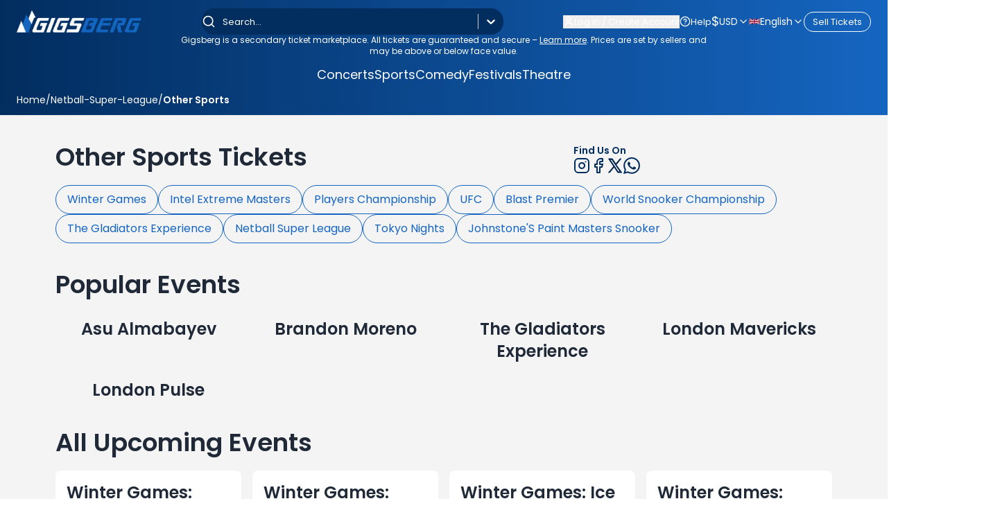

--- FILE ---
content_type: text/html; charset=utf-8
request_url: https://gigsberg.co.uk/netball-super-league-tickets/other-sports
body_size: 48452
content:
<!DOCTYPE html><html lang="en" dir="ltr" style="--header-gradient-start:#022D5F;--header-gradient-end:#1565C0;--text-on-header:#ffffff;--main-gradient-start:2 45 95;--main-gradient-end:21 101 192;--text-on-main:#ffffff;--bg-solid:#022D5F;--text-on-solid:#FFFFFF;--text-primary:#022D5F;--text-secondary:#1565C0;--toastify-z-index:2147483641" class="scroll-smooth"><head><meta charSet="utf-8"/><meta charSet="utf-8"/><meta name="viewport" content="width=device-width, initial-scale=1, maximum-scale=5, user-scalable=yes"/><meta name="viewport" content="width=device-width, initial-scale=1, maximum-scale=5, user-scalable=yes"/><link rel="preload" as="image" imageSrcSet="/_next/image?url=https%3A%2F%2Fgigsberg.com%2Ffiles%2Fimages%2Flogos%2Flogo3.png&amp;w=256&amp;q=50 1x, /_next/image?url=https%3A%2F%2Fgigsberg.com%2Ffiles%2Fimages%2Flogos%2Flogo3.png&amp;w=384&amp;q=50 2x"/><link rel="stylesheet" href="/_next/static/chunks/e4fac704d2956946.css" data-precedence="next"/><link rel="stylesheet" href="/_next/static/chunks/46a0d73f2e3ad4ce.css" data-precedence="next"/><link rel="preload" as="script" fetchPriority="low" href="/_next/static/chunks/979f9c06ed90d28e.js"/><script src="/_next/static/chunks/6033435e9141c520.js" async="" type="9060a4820c9994c361dc29e4-text/javascript"></script><script src="/_next/static/chunks/29f89178b15baee4.js" async="" type="9060a4820c9994c361dc29e4-text/javascript"></script><script src="/_next/static/chunks/d9bd986f528dc2aa.js" async="" type="9060a4820c9994c361dc29e4-text/javascript"></script><script src="/_next/static/chunks/7c372a36162b44c8.js" async="" type="9060a4820c9994c361dc29e4-text/javascript"></script><script src="/_next/static/chunks/796a0855fc838718.js" async="" type="9060a4820c9994c361dc29e4-text/javascript"></script><script src="/_next/static/chunks/turbopack-0b0e9302217876a5.js" async="" type="9060a4820c9994c361dc29e4-text/javascript"></script><script src="/_next/static/chunks/d96012bcfc98706a.js" async="" type="9060a4820c9994c361dc29e4-text/javascript"></script><script src="/_next/static/chunks/8182cba999306f4b.js" async="" type="9060a4820c9994c361dc29e4-text/javascript"></script><script src="/_next/static/chunks/cfe126fe6f50fafe.js" async="" type="9060a4820c9994c361dc29e4-text/javascript"></script><script src="/_next/static/chunks/c15c665eafd21abd.js" async="" type="9060a4820c9994c361dc29e4-text/javascript"></script><script src="/_next/static/chunks/6d2c02ae25639969.js" async="" type="9060a4820c9994c361dc29e4-text/javascript"></script><script src="/_next/static/chunks/6a7353cb2559f7ef.js" async="" type="9060a4820c9994c361dc29e4-text/javascript"></script><script src="/_next/static/chunks/d89544bcb4048a0b.js" async="" type="9060a4820c9994c361dc29e4-text/javascript"></script><script src="/_next/static/chunks/7da194c6db4ae5ea.js" async="" type="9060a4820c9994c361dc29e4-text/javascript"></script><script src="/_next/static/chunks/0ec3b393ee7cf744.js" async="" type="9060a4820c9994c361dc29e4-text/javascript"></script><script src="/_next/static/chunks/22623b369521ad1f.js" async="" type="9060a4820c9994c361dc29e4-text/javascript"></script><script src="/_next/static/chunks/38a9cae6b8ee3707.js" async="" type="9060a4820c9994c361dc29e4-text/javascript"></script><script src="/_next/static/chunks/cf43886d19724aea.js" async="" type="9060a4820c9994c361dc29e4-text/javascript"></script><script src="/_next/static/chunks/ca38f30640e89cd9.js" async="" type="9060a4820c9994c361dc29e4-text/javascript"></script><script src="/_next/static/chunks/5b8ce2349b3eedca.js" async="" type="9060a4820c9994c361dc29e4-text/javascript"></script><script src="/_next/static/chunks/149655a57f070111.js" async="" type="9060a4820c9994c361dc29e4-text/javascript"></script><script src="/_next/static/chunks/5c6e4c544537cc73.js" async="" type="9060a4820c9994c361dc29e4-text/javascript"></script><script src="/_next/static/chunks/f67e129205e859cf.js" async="" type="9060a4820c9994c361dc29e4-text/javascript"></script><script src="/_next/static/chunks/0ef792e49280c5b1.js" async="" type="9060a4820c9994c361dc29e4-text/javascript"></script><script src="/_next/static/chunks/c5efda28ac68cd81.js" async="" type="9060a4820c9994c361dc29e4-text/javascript"></script><script src="/_next/static/chunks/a5fe164bd3b1f821.js" async="" type="9060a4820c9994c361dc29e4-text/javascript"></script><script src="/_next/static/chunks/c814dc46151e39fb.js" async="" type="9060a4820c9994c361dc29e4-text/javascript"></script><script src="/_next/static/chunks/9b62097f210de181.js" async="" type="9060a4820c9994c361dc29e4-text/javascript"></script><script src="/_next/static/chunks/df5a9574da2f2062.js" async="" type="9060a4820c9994c361dc29e4-text/javascript"></script><script src="/_next/static/chunks/6d8115b564bd160e.js" async="" type="9060a4820c9994c361dc29e4-text/javascript"></script><script src="/_next/static/chunks/6f25457d2189b037.js" async="" type="9060a4820c9994c361dc29e4-text/javascript"></script><script src="/_next/static/chunks/313aab5a923eb816.js" async="" type="9060a4820c9994c361dc29e4-text/javascript"></script><script src="/_next/static/chunks/f5a6c93239799d25.js" async="" type="9060a4820c9994c361dc29e4-text/javascript"></script><script src="/_next/static/chunks/53fcc0f498b06858.js" async="" type="9060a4820c9994c361dc29e4-text/javascript"></script><script src="/_next/static/chunks/d86bfdd5b2415489.js" async="" type="9060a4820c9994c361dc29e4-text/javascript"></script><script src="/_next/static/chunks/b6e0138c3b45eeae.js" async="" type="9060a4820c9994c361dc29e4-text/javascript"></script><script src="/_next/static/chunks/8a0257194a4314e5.js" async="" type="9060a4820c9994c361dc29e4-text/javascript"></script><script src="/_next/static/chunks/f7127d683f8a08c7.js" async="" type="9060a4820c9994c361dc29e4-text/javascript"></script><script src="/_next/static/chunks/d32d8cbac41bb2cc.js" async="" type="9060a4820c9994c361dc29e4-text/javascript"></script><script src="/_next/static/chunks/9ac21983785e87e4.js" async="" type="9060a4820c9994c361dc29e4-text/javascript"></script><link rel="preload" href="/wlb_whiteLogo/gigsberg_logo_light1.svg" as="image"/><link rel="preload" href="https://www.googletagmanager.com/gtag/js?id=G-7YLE0N0L6D" as="script"/><link rel="preload" href="https://www.googletagmanager.com/gtm.js?id=GTM-MBNC2LK" as="script"/><link rel="preload" href="//cs.iubenda.com/sync/3794362.js" as="script"/><link rel="preload" href="//cdn.iubenda.com/cs/iubenda_cs.js" as="script"/><link rel="preload" href="/_next/static/chunks/4bcd6286c4421d54.js" as="script" fetchPriority="low"/><link rel="preload" href="/_next/static/chunks/ecbf74b052897662.js" as="script" fetchPriority="low"/><link rel="preload" href="/_next/static/chunks/ec6566f8b7be3638.js" as="script" fetchPriority="low"/><meta name="next-size-adjust" content=""/><meta http-equiv="Content-Type" content="text/html; charset=utf-8"/><meta http-equiv="X-UA-Compatible" content="IE=edge"/><meta name="theme-color" content="#022D5F"/><link rel="icon" href="/favicon.ico"/><link rel="shortcut icon" type="image/ico" href="/favicon.ico"/><meta property="og:image" content="https://gigsberg.com/favicon.ico"/><meta name="twitter:image" content="https://gigsberg.com/favicon.ico"/><meta name="robots" content="index, follow, max-image-preview:large"/><noscript><a href="https://www.livechat.com/chat-with/14198268/" rel="nofollow">Chat with us</a>, powered by<!-- --> <a href="https://www.livechat.com/?welcome" rel="noopener nofollow" target="_blank">LiveChat</a></noscript><noscript><img alt="" loading="lazy" width="1" height="1" decoding="async" data-nimg="1" style="color:transparent;display:none" srcSet="/_next/image?url=https%3A%2F%2Fwww.facebook.com%2Ftr%3Fid%3D1194538228203537%26noscript%3D1&amp;w=16&amp;q=75 1x" src="/_next/image?url=https%3A%2F%2Fwww.facebook.com%2Ftr%3Fid%3D1194538228203537%26noscript%3D1&amp;w=16&amp;q=75"/></noscript><script src="/_next/static/chunks/a6dad97d9634a72d.js" noModule="" type="9060a4820c9994c361dc29e4-text/javascript"></script></head><body class="poppins_518c1836-module__MaFHrW__className flex flex-col min-h-screen overflow-x-hidden bg-zinc-100" data-subdomain="" data-domain="gigsberg.co.uk" data-suffix="co.uk" data-hostname="gigsberg.co.uk" data-domain-without-suffix="gigsberg" data-image-url="https://gigsberg.com/files/images"><div hidden=""><!--$?--><template id="B:0"></template><!--/$--></div><a href="#main-content" class="sr-only focus:not-sr-only focus:absolute focus:top-4 focus:left-4 focus:z-[9999] focus:px-4 focus:py-2 focus:bg-white focus:text-black focus:rounded focus:shadow-lg focus:outline-none focus:ring-2 focus:ring-blue-500" aria-label="Skip to main content">Skip to main content</a><style>
:root {
  --bprogress-color: #a78bfa;
  --bprogress-height: 4px;
  --bprogress-spinner-size: 18px;
  --bprogress-spinner-animation-duration: 400ms;
  --bprogress-spinner-border-size: 2px;
  --bprogress-box-shadow: 0 0 10px #a78bfa, 0 0 5px #a78bfa;
  --bprogress-z-index: 99999;
  --bprogress-spinner-top: 15px;
  --bprogress-spinner-bottom: auto;
  --bprogress-spinner-right: 15px;
  --bprogress-spinner-left: auto;
}

.bprogress {
  width: 0;
  height: 0;
  pointer-events: none;
  z-index: var(--bprogress-z-index);
}

.bprogress .bar {
  background: var(--bprogress-color);
  position: fixed;
  z-index: var(--bprogress-z-index);
  top: 0;
  left: 0;
  width: 100%;
  height: var(--bprogress-height);
}

/* Fancy blur effect */
.bprogress .peg {
  display: block;
  position: absolute;
  right: 0;
  width: 100px;
  height: 100%;
  box-shadow: var(--bprogress-box-shadow);
  opacity: 1.0;
  transform: rotate(3deg) translate(0px, -4px);
}

/* Remove these to get rid of the spinner */
.bprogress .spinner {
  display: block;
  position: fixed;
  z-index: var(--bprogress-z-index);
  top: var(--bprogress-spinner-top);
  bottom: var(--bprogress-spinner-bottom);
  right: var(--bprogress-spinner-right);
  left: var(--bprogress-spinner-left);
}

.bprogress .spinner-icon {
  width: var(--bprogress-spinner-size);
  height: var(--bprogress-spinner-size);
  box-sizing: border-box;
  border: solid var(--bprogress-spinner-border-size) transparent;
  border-top-color: var(--bprogress-color);
  border-left-color: var(--bprogress-color);
  border-radius: 50%;
  -webkit-animation: bprogress-spinner var(--bprogress-spinner-animation-duration) linear infinite;
  animation: bprogress-spinner var(--bprogress-spinner-animation-duration) linear infinite;
}

.bprogress-custom-parent {
  overflow: hidden;
  position: relative;
}

.bprogress-custom-parent .bprogress .spinner,
.bprogress-custom-parent .bprogress .bar {
  position: absolute;
}

.bprogress .indeterminate {
  position: fixed;
  top: 0;
  left: 0;
  width: 100%;
  height: var(--bprogress-height);
  overflow: hidden;
}

.bprogress .indeterminate .inc,
.bprogress .indeterminate .dec {
  position: absolute;
  top: 0;
  height: 100%;
  background-color: var(--bprogress-color);
}

.bprogress .indeterminate .inc {
  animation: bprogress-indeterminate-increase 2s infinite;
}

.bprogress .indeterminate .dec {
  animation: bprogress-indeterminate-decrease 2s 0.5s infinite;
}

@-webkit-keyframes bprogress-spinner {
  0%   { -webkit-transform: rotate(0deg); transform: rotate(0deg); }
  100% { -webkit-transform: rotate(360deg); transform: rotate(360deg); }
}

@keyframes bprogress-spinner {
  0%   { transform: rotate(0deg); }
  100% { transform: rotate(360deg); }
}

@keyframes bprogress-indeterminate-increase {
  from { left: -5%; width: 5%; }
  to { left: 130%; width: 100%; }
}

@keyframes bprogress-indeterminate-decrease {
  from { left: -80%; width: 80%; }
  to { left: 110%; width: 10%; }
}
</style><!--$--><!--/$--><header class="text-white text-[13px] bg-header"><div class="flex flex-col gap-y-4 pt-3"><div class="flex flex-col gap-y-4 container mx-auto xl:pb-0 pb-3"><div class="flex flex-col xl:flex-row items-center justify-between"><div class="flex justify-between items-center w-full xl:w-auto"><div class="relative block xl:hidden z-[150]"><button class="p-2 text-on-header" aria-label="Open navigation menu" aria-expanded="false" aria-controls="mobile-menu"><svg xmlns="http://www.w3.org/2000/svg" width="32" height="32" viewBox="0 0 24 24" fill="none" stroke="currentColor" stroke-width="2" stroke-linecap="round" stroke-linejoin="round" class="lucide lucide-menu" aria-hidden="true"><path d="M4 5h16"></path><path d="M4 12h16"></path><path d="M4 19h16"></path></svg></button></div><a class="cursor-pointer xl:max-h-[40px]" href="/"><img alt="Logo" width="180" height="40" decoding="async" data-nimg="1" class="object-cover" style="color:transparent" srcSet="/_next/image?url=https%3A%2F%2Fgigsberg.com%2Ffiles%2Fimages%2Flogos%2Flogo3.png&amp;w=256&amp;q=50 1x, /_next/image?url=https%3A%2F%2Fgigsberg.com%2Ffiles%2Fimages%2Flogos%2Flogo3.png&amp;w=384&amp;q=50 2x" src="/_next/image?url=https%3A%2F%2Fgigsberg.com%2Ffiles%2Fimages%2Flogos%2Flogo3.png&amp;w=384&amp;q=50"/></a><div class="flex flex-col items-end gap-[7px]"><div class="relative dropdown-trigger z-[250] block xl:hidden"><div class="peer flex items-center gap-x-2 cursor-pointer text-sm transition-all text-on-header" role="button" aria-expanded="false" aria-label="USD" tabindex="0"><span class="text-lg">$</span><span class="capitalize">USD</span><svg xmlns="http://www.w3.org/2000/svg" width="16" height="16" viewBox="0 0 24 24" fill="none" stroke="currentColor" stroke-width="2" stroke-linecap="round" stroke-linejoin="round" class="lucide lucide-chevron-down transition-transform duration-300" aria-hidden="true"><path d="m6 9 6 6 6-6"></path></svg></div><ul class="absolute top-full w-[22rem] bg-white text-black rounded-lg shadow-xl transition-all duration-300 ease-in-out opacity-0 invisible peer-aria-expanded:opacity-100 peer-aria-expanded:visible p-2 grid grid-cols-1 gap-2 z-[60] max-h-[30rem] overflow-y-auto grid-cols-3 ltr:right-0 rtl:left-0"><li><button class="flex items-center gap-x-2 w-full h-full p-1.5 rounded-lg hover:bg-blue-300 text-black hover:text-white cursor-pointer transition-all duration-150"><span class="text-sm">£</span><span class="text-xs">GBP</span></button></li><li><button class="flex items-center gap-x-2 w-full h-full p-1.5 rounded-lg hover:bg-blue-300 text-black hover:text-white cursor-pointer transition-all duration-150"><span class="text-sm">€</span><span class="text-xs">EUR</span></button></li><li><button class="flex items-center gap-x-2 w-full h-full p-1.5 rounded-lg hover:bg-blue-300 text-black hover:text-white cursor-pointer transition-all duration-150 bg-blue-300 text-white"><span class="text-sm">$</span><span class="text-xs">USD</span></button></li><li><button class="flex items-center gap-x-2 w-full h-full p-1.5 rounded-lg hover:bg-blue-300 text-black hover:text-white cursor-pointer transition-all duration-150"><span class="text-sm">AU$</span><span class="text-xs">AUD</span></button></li><li><button class="flex items-center gap-x-2 w-full h-full p-1.5 rounded-lg hover:bg-blue-300 text-black hover:text-white cursor-pointer transition-all duration-150"><span class="text-sm">lz</span><span class="text-xs">PLN</span></button></li><li><button class="flex items-center gap-x-2 w-full h-full p-1.5 rounded-lg hover:bg-blue-300 text-black hover:text-white cursor-pointer transition-all duration-150"><span class="text-sm">Kc</span><span class="text-xs">CZK</span></button></li><li><button class="flex items-center gap-x-2 w-full h-full p-1.5 rounded-lg hover:bg-blue-300 text-black hover:text-white cursor-pointer transition-all duration-150"><span class="text-sm">₪</span><span class="text-xs">ILS</span></button></li><li><button class="flex items-center gap-x-2 w-full h-full p-1.5 rounded-lg hover:bg-blue-300 text-black hover:text-white cursor-pointer transition-all duration-150"><span class="text-sm">SFr</span><span class="text-xs">CHF</span></button></li><li><button class="flex items-center gap-x-2 w-full h-full p-1.5 rounded-lg hover:bg-blue-300 text-black hover:text-white cursor-pointer transition-all duration-150"><span class="text-sm">$</span><span class="text-xs">ARS</span></button></li><li><button class="flex items-center gap-x-2 w-full h-full p-1.5 rounded-lg hover:bg-blue-300 text-black hover:text-white cursor-pointer transition-all duration-150"><span class="text-sm">Øre</span><span class="text-xs">DKK</span></button></li></ul></div><div class="relative dropdown-trigger z-[200] block xl:hidden"><div class="peer flex items-center gap-x-2 cursor-pointer text-sm transition-all text-on-header" role="button" aria-expanded="false" aria-label="Select language: English" tabindex="0"><img alt="English icon" loading="lazy" width="16" height="11" decoding="async" data-nimg="1" class="object-cover" style="color:transparent" srcSet="/_next/image?url=https%3A%2F%2Fflagcdn.com%2Fw20%2Fgb.webp&amp;w=16&amp;q=75 1x, /_next/image?url=https%3A%2F%2Fflagcdn.com%2Fw20%2Fgb.webp&amp;w=32&amp;q=75 2x" src="/_next/image?url=https%3A%2F%2Fflagcdn.com%2Fw20%2Fgb.webp&amp;w=32&amp;q=75"/><span class="capitalize">English</span><svg xmlns="http://www.w3.org/2000/svg" width="16" height="16" viewBox="0 0 24 24" fill="none" stroke="currentColor" stroke-width="2" stroke-linecap="round" stroke-linejoin="round" class="lucide lucide-chevron-down transition-transform duration-300" aria-hidden="true"><path d="m6 9 6 6 6-6"></path></svg></div><ul class="absolute top-full w-[22rem] bg-white text-black rounded-lg shadow-xl transition-all duration-300 ease-in-out opacity-0 invisible peer-aria-expanded:opacity-100 peer-aria-expanded:visible p-2 grid grid-cols-1 gap-2 z-[60] max-h-[30rem] overflow-y-auto grid-cols-3 ltr:right-0 rtl:left-0"><li><a class="flex items-center gap-x-2 p-2 rounded-lg hover:bg-blue-300 text-black hover:text-white cursor-pointer transition text-center bg-blue-300 text-white" href="/en/netball-super-league-tickets/other-sports"><img alt="English flag" loading="lazy" width="20" height="13" decoding="async" data-nimg="1" class="object-cover" style="color:transparent" srcSet="/_next/image?url=https%3A%2F%2Fflagcdn.com%2Fw20%2Fgb.webp&amp;w=32&amp;q=75 1x, /_next/image?url=https%3A%2F%2Fflagcdn.com%2Fw20%2Fgb.webp&amp;w=48&amp;q=75 2x" src="/_next/image?url=https%3A%2F%2Fflagcdn.com%2Fw20%2Fgb.webp&amp;w=48&amp;q=75"/><span class="text-xs">English</span></a></li></ul></div></div></div><style data-emotion="css b62m3t-container">.css-b62m3t-container{position:relative;box-sizing:border-box;}</style><div class="z-[51] relative xl:w-auto w-full mt-3 xl:mt-0 css-b62m3t-container"><style data-emotion="css 7pg0cj-a11yText">.css-7pg0cj-a11yText{z-index:9999;border:0;clip:rect(1px, 1px, 1px, 1px);height:1px;width:1px;position:absolute;overflow:hidden;padding:0;white-space:nowrap;}</style><span id="react-select-_R_155daivb_-live-region" class="css-7pg0cj-a11yText"></span><span aria-live="polite" aria-atomic="false" aria-relevant="additions text" role="log" class="css-7pg0cj-a11yText"></span><style data-emotion="css 13cymwt-control">.css-13cymwt-control{-webkit-align-items:center;-webkit-box-align:center;-ms-flex-align:center;align-items:center;cursor:default;display:-webkit-box;display:-webkit-flex;display:-ms-flexbox;display:flex;-webkit-box-flex-wrap:wrap;-webkit-flex-wrap:wrap;-ms-flex-wrap:wrap;flex-wrap:wrap;-webkit-box-pack:justify;-webkit-justify-content:space-between;justify-content:space-between;min-height:38px;outline:0!important;position:relative;-webkit-transition:all 100ms;transition:all 100ms;background-color:hsl(0, 0%, 100%);border-color:hsl(0, 0%, 80%);border-radius:4px;border-style:solid;border-width:1px;box-sizing:border-box;}.css-13cymwt-control:hover{border-color:hsl(0, 0%, 70%);}</style><div class="w-full xl:w-[435px] !rounded-[18px] !bg-solid !border-none text-on-solid !shadow-none flex items-center text-on-solid select__control css-13cymwt-control"><svg xmlns="http://www.w3.org/2000/svg" width="20" height="20" viewBox="0 0 24 24" fill="none" stroke="currentColor" stroke-width="2" stroke-linecap="round" stroke-linejoin="round" class="lucide lucide-search text-on-solid ltr:ml-2 rtl:mr-2" aria-hidden="true"><path d="m21 21-4.34-4.34"></path><circle cx="11" cy="11" r="8"></circle></svg><style data-emotion="css hlgwow">.css-hlgwow{-webkit-align-items:center;-webkit-box-align:center;-ms-flex-align:center;align-items:center;display:grid;-webkit-flex:1;-ms-flex:1;flex:1;-webkit-box-flex-wrap:wrap;-webkit-flex-wrap:wrap;-ms-flex-wrap:wrap;flex-wrap:wrap;-webkit-overflow-scrolling:touch;position:relative;overflow:hidden;padding:2px 8px;box-sizing:border-box;}</style><div class="select__value-container css-hlgwow"><style data-emotion="css 1jqq78o-placeholder">.css-1jqq78o-placeholder{grid-area:1/1/2/3;color:hsl(0, 0%, 50%);margin-left:2px;margin-right:2px;box-sizing:border-box;}</style><div class="!text-on-solid select__placeholder css-1jqq78o-placeholder" id="react-select-_R_155daivb_-placeholder">Search...</div><style data-emotion="css 19bb58m">.css-19bb58m{visibility:visible;-webkit-flex:1 1 auto;-ms-flex:1 1 auto;flex:1 1 auto;display:inline-grid;grid-area:1/1/2/3;grid-template-columns:0 min-content;margin:2px;padding-bottom:2px;padding-top:2px;color:hsl(0, 0%, 20%);box-sizing:border-box;}.css-19bb58m:after{content:attr(data-value) " ";visibility:hidden;white-space:pre;grid-area:1/2;font:inherit;min-width:2px;border:0;margin:0;outline:0;padding:0;}</style><div class="!text-on-solid text-base text-on-solid select__input-container css-19bb58m" data-value=""><input class="select__input" style="label:input;color:inherit;background:0;opacity:1;width:100%;grid-area:1 / 2;font:inherit;min-width:2px;border:0;margin:0;outline:0;padding:0" autoCapitalize="none" autoComplete="off" autoCorrect="off" id="_R_155daivb_-input" spellCheck="false" tabindex="0" type="search" aria-autocomplete="list" aria-expanded="false" aria-haspopup="true" aria-label="Search" role="combobox" aria-activedescendant="" aria-describedby="react-select-_R_155daivb_-placeholder" value=""/></div></div><style data-emotion="css 1wy0on6">.css-1wy0on6{-webkit-align-items:center;-webkit-box-align:center;-ms-flex-align:center;align-items:center;-webkit-align-self:stretch;-ms-flex-item-align:stretch;align-self:stretch;display:-webkit-box;display:-webkit-flex;display:-ms-flexbox;display:flex;-webkit-flex-shrink:0;-ms-flex-negative:0;flex-shrink:0;box-sizing:border-box;}</style><div class="select__indicators css-1wy0on6"><style data-emotion="css 1u9des2-indicatorSeparator">.css-1u9des2-indicatorSeparator{-webkit-align-self:stretch;-ms-flex-item-align:stretch;align-self:stretch;width:1px;background-color:hsl(0, 0%, 80%);margin-bottom:8px;margin-top:8px;box-sizing:border-box;}</style><span class="select__indicator-separator css-1u9des2-indicatorSeparator"></span><style data-emotion="css 1xc3v61-indicatorContainer">.css-1xc3v61-indicatorContainer{display:-webkit-box;display:-webkit-flex;display:-ms-flexbox;display:flex;-webkit-transition:color 150ms;transition:color 150ms;color:hsl(0, 0%, 80%);padding:8px;box-sizing:border-box;}.css-1xc3v61-indicatorContainer:hover{color:hsl(0, 0%, 60%);}</style><div class="!text-on-solid select__indicator select__dropdown-indicator css-1xc3v61-indicatorContainer" aria-hidden="true"><style data-emotion="css 8mmkcg">.css-8mmkcg{display:inline-block;fill:currentColor;line-height:1;stroke:currentColor;stroke-width:0;}</style><svg height="20" width="20" viewBox="0 0 20 20" aria-hidden="true" focusable="false" class="css-8mmkcg"><path d="M4.516 7.548c0.436-0.446 1.043-0.481 1.576 0l3.908 3.747 3.908-3.747c0.533-0.481 1.141-0.446 1.574 0 0.436 0.445 0.408 1.197 0 1.615-0.406 0.418-4.695 4.502-4.695 4.502-0.217 0.223-0.502 0.335-0.787 0.335s-0.57-0.112-0.789-0.335c0 0-4.287-4.084-4.695-4.502s-0.436-1.17 0-1.615z"></path></svg></div></div></div></div><div class="mt-4 md:mt-0 justify-end  hidden xl:flex items-center gap-x-6"><button type="button" class="flex items-center gap-x-1.5 text-on-header hover:underline"><svg xmlns="http://www.w3.org/2000/svg" width="16" height="16" viewBox="0 0 24 24" fill="none" stroke="currentColor" stroke-width="2" stroke-linecap="round" stroke-linejoin="round" class="lucide lucide-user" aria-hidden="true"><path d="M19 21v-2a4 4 0 0 0-4-4H9a4 4 0 0 0-4 4v2"></path><circle cx="12" cy="7" r="4"></circle></svg><span class="">Log in / Create Account</span></button><a class="flex items-center gap-x-1.5 hover:underline text-on-header" href="/faqs"><svg xmlns="http://www.w3.org/2000/svg" width="16" height="16" viewBox="0 0 24 24" fill="none" stroke="currentColor" stroke-width="2" stroke-linecap="round" stroke-linejoin="round" class="lucide lucide-circle-question-mark" aria-hidden="true"><circle cx="12" cy="12" r="10"></circle><path d="M9.09 9a3 3 0 0 1 5.83 1c0 2-3 3-3 3"></path><path d="M12 17h.01"></path></svg><span>Help</span></a><div class="flex items-center gap-x-4"><div class="relative dropdown-trigger z-[250]"><div class="peer flex items-center gap-x-2 cursor-pointer text-sm transition-all text-on-header" role="button" aria-expanded="false" aria-label="USD" tabindex="0"><span class="text-lg">$</span><span class="capitalize">USD</span><svg xmlns="http://www.w3.org/2000/svg" width="16" height="16" viewBox="0 0 24 24" fill="none" stroke="currentColor" stroke-width="2" stroke-linecap="round" stroke-linejoin="round" class="lucide lucide-chevron-down transition-transform duration-300" aria-hidden="true"><path d="m6 9 6 6 6-6"></path></svg></div><ul class="absolute top-full w-[22rem] bg-white text-black rounded-lg shadow-xl transition-all duration-300 ease-in-out opacity-0 invisible peer-aria-expanded:opacity-100 peer-aria-expanded:visible p-2 grid grid-cols-1 gap-2 z-[60] max-h-[30rem] overflow-y-auto grid-cols-3 ltr:right-0 rtl:left-0"><li><button class="flex items-center gap-x-2 w-full h-full p-1.5 rounded-lg hover:bg-blue-300 text-black hover:text-white cursor-pointer transition-all duration-150"><span class="text-sm">£</span><span class="text-xs">GBP</span></button></li><li><button class="flex items-center gap-x-2 w-full h-full p-1.5 rounded-lg hover:bg-blue-300 text-black hover:text-white cursor-pointer transition-all duration-150"><span class="text-sm">€</span><span class="text-xs">EUR</span></button></li><li><button class="flex items-center gap-x-2 w-full h-full p-1.5 rounded-lg hover:bg-blue-300 text-black hover:text-white cursor-pointer transition-all duration-150 bg-blue-300 text-white"><span class="text-sm">$</span><span class="text-xs">USD</span></button></li><li><button class="flex items-center gap-x-2 w-full h-full p-1.5 rounded-lg hover:bg-blue-300 text-black hover:text-white cursor-pointer transition-all duration-150"><span class="text-sm">AU$</span><span class="text-xs">AUD</span></button></li><li><button class="flex items-center gap-x-2 w-full h-full p-1.5 rounded-lg hover:bg-blue-300 text-black hover:text-white cursor-pointer transition-all duration-150"><span class="text-sm">lz</span><span class="text-xs">PLN</span></button></li><li><button class="flex items-center gap-x-2 w-full h-full p-1.5 rounded-lg hover:bg-blue-300 text-black hover:text-white cursor-pointer transition-all duration-150"><span class="text-sm">Kc</span><span class="text-xs">CZK</span></button></li><li><button class="flex items-center gap-x-2 w-full h-full p-1.5 rounded-lg hover:bg-blue-300 text-black hover:text-white cursor-pointer transition-all duration-150"><span class="text-sm">₪</span><span class="text-xs">ILS</span></button></li><li><button class="flex items-center gap-x-2 w-full h-full p-1.5 rounded-lg hover:bg-blue-300 text-black hover:text-white cursor-pointer transition-all duration-150"><span class="text-sm">SFr</span><span class="text-xs">CHF</span></button></li><li><button class="flex items-center gap-x-2 w-full h-full p-1.5 rounded-lg hover:bg-blue-300 text-black hover:text-white cursor-pointer transition-all duration-150"><span class="text-sm">$</span><span class="text-xs">ARS</span></button></li><li><button class="flex items-center gap-x-2 w-full h-full p-1.5 rounded-lg hover:bg-blue-300 text-black hover:text-white cursor-pointer transition-all duration-150"><span class="text-sm">Øre</span><span class="text-xs">DKK</span></button></li></ul></div><div class="relative dropdown-trigger z-[200]"><div class="peer flex items-center gap-x-2 cursor-pointer text-sm transition-all text-on-header" role="button" aria-expanded="false" aria-label="Select language: English" tabindex="0"><img alt="English icon" loading="lazy" width="16" height="11" decoding="async" data-nimg="1" class="object-cover" style="color:transparent" srcSet="/_next/image?url=https%3A%2F%2Fflagcdn.com%2Fw20%2Fgb.webp&amp;w=16&amp;q=75 1x, /_next/image?url=https%3A%2F%2Fflagcdn.com%2Fw20%2Fgb.webp&amp;w=32&amp;q=75 2x" src="/_next/image?url=https%3A%2F%2Fflagcdn.com%2Fw20%2Fgb.webp&amp;w=32&amp;q=75"/><span class="capitalize">English</span><svg xmlns="http://www.w3.org/2000/svg" width="16" height="16" viewBox="0 0 24 24" fill="none" stroke="currentColor" stroke-width="2" stroke-linecap="round" stroke-linejoin="round" class="lucide lucide-chevron-down transition-transform duration-300" aria-hidden="true"><path d="m6 9 6 6 6-6"></path></svg></div><ul class="absolute top-full w-[22rem] bg-white text-black rounded-lg shadow-xl transition-all duration-300 ease-in-out opacity-0 invisible peer-aria-expanded:opacity-100 peer-aria-expanded:visible p-2 grid grid-cols-1 gap-2 z-[60] max-h-[30rem] overflow-y-auto grid-cols-3 ltr:right-0 rtl:left-0"><li><a class="flex items-center gap-x-2 p-2 rounded-lg hover:bg-blue-300 text-black hover:text-white cursor-pointer transition text-center bg-blue-300 text-white" href="/en/netball-super-league-tickets/other-sports"><img alt="English flag" loading="lazy" width="20" height="13" decoding="async" data-nimg="1" class="object-cover" style="color:transparent" srcSet="/_next/image?url=https%3A%2F%2Fflagcdn.com%2Fw20%2Fgb.webp&amp;w=32&amp;q=75 1x, /_next/image?url=https%3A%2F%2Fflagcdn.com%2Fw20%2Fgb.webp&amp;w=48&amp;q=75 2x" src="/_next/image?url=https%3A%2F%2Fflagcdn.com%2Fw20%2Fgb.webp&amp;w=48&amp;q=75"/><span class="text-xs">English</span></a></li></ul></div></div><div class="flex gap-2"><a class="flex items-center justify-center gap-2 px-3 py-1 text-on-header border border-on-header rounded-full text-center transition-colors duration-300 hover:bg-on-header hover:text-header-start" href="/sell-ticket">Sell Tickets</a></div></div></div><p class="leading-snug text-center max-w-3xl 2xl:max-w-4xl mx-auto text-xs text-on-header">Gigsberg is a secondary ticket marketplace. All tickets are guaranteed and secure – <a class="underline" href="/terms-and-conditions">Learn more</a>. Prices are set by sellers and may be above or below face value.</p></div><div class="bg-gradient py-3 hidden xl:flex border-b"><div class="container mx-auto"><div class="relative flex items-center"><nav class="mx-auto flex justify-center text-lg container gap-x-20"><div class="relative dropdown-trigger"><a class="peer flex items-center gap-x-2 cursor-pointer text-sm transition-all text-on-header !text-lg text-on-main" aria-expanded="false" href="/concert-tickets"><span class="capitalize">Concerts</span></a><ul class="absolute top-full w-[22rem] bg-white text-black rounded-lg shadow-xl transition-all duration-300 ease-in-out opacity-0 invisible peer-aria-expanded:opacity-100 peer-aria-expanded:visible p-2 grid grid-cols-1 gap-2 z-[60] max-h-[30rem] overflow-y-auto grid-cols-[repeat(2,auto)] p-3"><li><a data-text="Rock" class="text-black text-sm transition hover:text-blue-300" href="/concert-tickets/rock">Rock</a></li><li><a data-text="Pop" class="text-black text-sm transition hover:text-blue-300" href="/concert-tickets/pop">Pop</a></li><li><a data-text="Hard Rock Metal" class="text-black text-sm transition hover:text-blue-300" href="/concert-tickets/hard-rock-metal">Hard Rock Metal</a></li><li><a data-text="Rock &amp; Pop" class="text-black text-sm transition hover:text-blue-300" href="/concert-tickets/rock-pop">Rock &amp; Pop</a></li><li><a data-text="Rap" class="text-black text-sm transition hover:text-blue-300" href="/concert-tickets/rap">Rap</a></li><li><a data-text="Hip Hop Reggae" class="text-black text-sm transition hover:text-blue-300" href="/concert-tickets/rap-hip-hop-reggae">Hip Hop Reggae</a></li><li><a data-text="Alternative &amp; Indie" class="text-black text-sm transition hover:text-blue-300" href="/concert-tickets/alternative-indie">Alternative &amp; Indie</a></li><li><a data-text="All Concerts" class="text-black text-sm transition hover:text-blue-300" href="/concert-tickets">All Concerts</a></li></ul></div><div class="relative dropdown-trigger"><a class="peer flex items-center gap-x-2 cursor-pointer text-sm transition-all text-on-header !text-lg text-on-main" aria-expanded="false" href="/sport-tickets"><span class="capitalize">Sports</span></a><ul class="absolute top-full w-[22rem] bg-white text-black rounded-lg shadow-xl transition-all duration-300 ease-in-out opacity-0 invisible peer-aria-expanded:opacity-100 peer-aria-expanded:visible p-2 grid grid-cols-1 gap-2 z-[60] max-h-[30rem] overflow-y-auto grid-cols-[repeat(2,auto)] p-3"><li><a data-text="Football" class="text-black text-sm transition hover:text-blue-300" href="/sport-tickets/football">Football</a></li><li><a data-text="Rugby" class="text-black text-sm transition hover:text-blue-300" href="/sport-tickets/rugby">Rugby</a></li><li><a data-text="Darts" class="text-black text-sm transition hover:text-blue-300" href="/sport-tickets/darts">Darts</a></li><li><a data-text="Tennis" class="text-black text-sm transition hover:text-blue-300" href="/sport-tickets/tennis">Tennis</a></li><li><a data-text="American Football" class="text-black text-sm transition hover:text-blue-300" href="/sport-tickets/american-football">American Football</a></li><li><a data-text="WWE" class="text-black text-sm transition hover:text-blue-300" href="/sport-tickets/wrestling">WWE</a></li><li><a data-text="All Sports" class="text-black text-sm transition hover:text-blue-300" href="/sport-tickets">All Sports</a></li></ul></div><div class="relative dropdown-trigger"><a class="peer flex items-center gap-x-2 cursor-pointer text-sm transition-all text-on-header !text-lg text-on-main" aria-expanded="false" href="/comedy-tickets"><span class="capitalize">Comedy</span></a><ul class="absolute top-full w-[22rem] bg-white text-black rounded-lg shadow-xl transition-all duration-300 ease-in-out opacity-0 invisible peer-aria-expanded:opacity-100 peer-aria-expanded:visible p-2 grid grid-cols-1 gap-2 z-[60] max-h-[30rem] overflow-y-auto grid-cols-[repeat(2,auto)] p-3"><li><a data-text="Comedy" class="text-black text-sm transition hover:text-blue-300" href="/comedy-tickets/comedy">Comedy</a></li><li><a data-text="All Comedy" class="text-black text-sm transition hover:text-blue-300" href="/comedy-tickets">All Comedy</a></li></ul></div><div class="relative dropdown-trigger"><a class="peer flex items-center gap-x-2 cursor-pointer text-sm transition-all text-on-header !text-lg text-on-main" aria-expanded="false" href="/festival-tickets"><span class="capitalize">Festivals</span></a><ul class="absolute top-full w-[22rem] bg-white text-black rounded-lg shadow-xl transition-all duration-300 ease-in-out opacity-0 invisible peer-aria-expanded:opacity-100 peer-aria-expanded:visible p-2 grid grid-cols-1 gap-2 z-[60] max-h-[30rem] overflow-y-auto grid-cols-[repeat(2,auto)] p-3"><li><a data-text="United Kingdom" class="text-black text-sm transition hover:text-blue-300" href="/festival-tickets/uk-festivals">United Kingdom</a></li><li><a data-text="Spain" class="text-black text-sm transition hover:text-blue-300" href="/festival-tickets/festivals-in-spain">Spain</a></li><li><a data-text="Netherlands" class="text-black text-sm transition hover:text-blue-300" href="/festival-tickets/festivals-in-netherlands">Netherlands</a></li><li><a data-text="Australia" class="text-black text-sm transition hover:text-blue-300" href="/festival-tickets/festivals-in-australia">Australia</a></li><li><a data-text="International Festivals" class="text-black text-sm transition hover:text-blue-300" href="/festival-tickets/international-festivals">International Festivals</a></li><li><a data-text="All Festivals" class="text-black text-sm transition hover:text-blue-300" href="/festival-tickets">All Festivals</a></li></ul></div><div class="relative dropdown-trigger"><a class="peer flex items-center gap-x-2 cursor-pointer text-sm transition-all text-on-header !text-lg text-on-main" aria-expanded="false" href="/theatre-tickets"><span class="capitalize">Theatre</span></a><ul class="absolute top-full w-[22rem] bg-white text-black rounded-lg shadow-xl transition-all duration-300 ease-in-out opacity-0 invisible peer-aria-expanded:opacity-100 peer-aria-expanded:visible p-2 grid grid-cols-1 gap-2 z-[60] max-h-[30rem] overflow-y-auto grid-cols-[repeat(2,auto)] p-3"><li><a data-text="Classical" class="text-black text-sm transition hover:text-blue-300" href="/theatre-tickets/classical">Classical</a></li><li><a data-text="Conferences &amp; Tours" class="text-black text-sm transition hover:text-blue-300" href="/theatre-tickets/conferences-and-speaking-tours">Conferences &amp; Tours</a></li><li><a data-text="Ballet &amp; Dance" class="text-black text-sm transition hover:text-blue-300" href="/theatre-tickets/ballet-dance">Ballet &amp; Dance</a></li><li><a data-text="Shows" class="text-black text-sm transition hover:text-blue-300" href="/theatre-tickets/shows">Shows</a></li></ul></div></nav></div><ul class="flex gap-2 mx-auto mt-3 text-on-main text-sm"><li><a class="hover:underline" href="/">Home</a></li><li><span>/</span></li><li><a class="hover:underline" href="/netball-super-league-tickets">Netball-Super-League</a></li><li><span>/</span></li><li><a class="hover:underline font-bold" href="/netball-super-league-tickets/other-sports">Other Sports</a></li></ul></div></div></div></header><!--$!--><template data-dgst="BAILOUT_TO_CLIENT_SIDE_RENDERING"></template><!--/$--><!--$!--><template data-dgst="BAILOUT_TO_CLIENT_SIDE_RENDERING"></template><!--/$--><!--$!--><template data-dgst="BAILOUT_TO_CLIENT_SIDE_RENDERING"></template><!--/$--><main id="main-content" class="relative flex-1" role="main" aria-label="Main content"><!--$?--><template id="B:1"></template><div class="px-4 sm:px-6 lg:px-20 px-4 sm:px-6 lg:px-20 mt-10"><section class="mb-10  "><div class="grid grid-cols-12 "><div class="col-span-12  md:col-span-8 mb-5"><div class="group relative overflow-hidden bg-content3 dark:bg-content2 pointer-events-none before:opacity-100 before:absolute before:inset-0 before:-translate-x-full before:animate-[shimmer_2s_infinite] before:border-t before:border-content4/30 before:bg-gradient-to-r before:from-transparent before:via-content4 dark:before:via-default-700/10 before:to-transparent after:opacity-100 after:absolute after:inset-0 after:-z-10 after:bg-content3 dark:after:bg-content2 data-[loaded=true]:pointer-events-auto data-[loaded=true]:overflow-visible data-[loaded=true]:!bg-transparent data-[loaded=true]:before:opacity-0 data-[loaded=true]:before:-z-10 data-[loaded=true]:before:animate-none data-[loaded=true]:after:opacity-0 transition-background !duration-300 w-64 shadow-md"><div class="opacity-0 group-data-[loaded=true]:opacity-100 transition-opacity motion-reduce:transition-none !duration-300"><div class=" w-64 h-10 md:h-12 rounded-lg  border-[1px] border-gray-400  bg-default-300"></div></div></div></div><div class="md:items-end flex-col gap-2 text-primary hidden md:block md:col-span-4"><div class="group relative overflow-hidden bg-content3 dark:bg-content2 pointer-events-none before:opacity-100 before:absolute before:inset-0 before:-translate-x-full before:animate-[shimmer_2s_infinite] before:border-t before:border-content4/30 before:bg-gradient-to-r before:from-transparent before:via-content4 dark:before:via-default-700/10 before:to-transparent after:opacity-100 after:absolute after:inset-0 after:-z-10 after:bg-content3 dark:after:bg-content2 data-[loaded=true]:pointer-events-auto data-[loaded=true]:overflow-visible data-[loaded=true]:!bg-transparent data-[loaded=true]:before:opacity-0 data-[loaded=true]:before:-z-10 data-[loaded=true]:before:animate-none data-[loaded=true]:after:opacity-0 transition-background !duration-300 w-24 h-4 rounded-md mb-1"><div class="opacity-0 group-data-[loaded=true]:opacity-100 transition-opacity motion-reduce:transition-none !duration-300"><div class="w-24 h-4 rounded-md bg-default-300 border-[1px] border-gray-400"></div></div></div><div class="flex gap-3"><div class="group relative overflow-hidden bg-content3 dark:bg-content2 pointer-events-none before:opacity-100 before:absolute before:inset-0 before:-translate-x-full before:animate-[shimmer_2s_infinite] before:border-t before:border-content4/30 before:bg-gradient-to-r before:from-transparent before:via-content4 dark:before:via-default-700/10 before:to-transparent after:opacity-100 after:absolute after:inset-0 after:-z-10 after:bg-content3 dark:after:bg-content2 data-[loaded=true]:pointer-events-auto data-[loaded=true]:overflow-visible data-[loaded=true]:!bg-transparent data-[loaded=true]:before:opacity-0 data-[loaded=true]:before:-z-10 data-[loaded=true]:before:animate-none data-[loaded=true]:after:opacity-0 transition-background !duration-300 w-8 h-8 rounded-full shadow-md"><div class="opacity-0 group-data-[loaded=true]:opacity-100 transition-opacity motion-reduce:transition-none !duration-300"><div class="w-8 h-8 rounded-full bg-default-300 border-[1px] border-gray-400"></div></div></div><div class="group relative overflow-hidden bg-content3 dark:bg-content2 pointer-events-none before:opacity-100 before:absolute before:inset-0 before:-translate-x-full before:animate-[shimmer_2s_infinite] before:border-t before:border-content4/30 before:bg-gradient-to-r before:from-transparent before:via-content4 dark:before:via-default-700/10 before:to-transparent after:opacity-100 after:absolute after:inset-0 after:-z-10 after:bg-content3 dark:after:bg-content2 data-[loaded=true]:pointer-events-auto data-[loaded=true]:overflow-visible data-[loaded=true]:!bg-transparent data-[loaded=true]:before:opacity-0 data-[loaded=true]:before:-z-10 data-[loaded=true]:before:animate-none data-[loaded=true]:after:opacity-0 transition-background !duration-300 w-8 h-8 rounded-full shadow-md"><div class="opacity-0 group-data-[loaded=true]:opacity-100 transition-opacity motion-reduce:transition-none !duration-300"><div class="w-8 h-8 rounded-full bg-default-300 border-[1px] border-gray-400"></div></div></div><div class="group relative overflow-hidden bg-content3 dark:bg-content2 pointer-events-none before:opacity-100 before:absolute before:inset-0 before:-translate-x-full before:animate-[shimmer_2s_infinite] before:border-t before:border-content4/30 before:bg-gradient-to-r before:from-transparent before:via-content4 dark:before:via-default-700/10 before:to-transparent after:opacity-100 after:absolute after:inset-0 after:-z-10 after:bg-content3 dark:after:bg-content2 data-[loaded=true]:pointer-events-auto data-[loaded=true]:overflow-visible data-[loaded=true]:!bg-transparent data-[loaded=true]:before:opacity-0 data-[loaded=true]:before:-z-10 data-[loaded=true]:before:animate-none data-[loaded=true]:after:opacity-0 transition-background !duration-300 w-8 h-8 rounded-full shadow-md"><div class="opacity-0 group-data-[loaded=true]:opacity-100 transition-opacity motion-reduce:transition-none !duration-300"><div class="w-8 h-8 rounded-full bg-default-300 border-[1px] border-gray-400"></div></div></div><div class="group relative overflow-hidden bg-content3 dark:bg-content2 pointer-events-none before:opacity-100 before:absolute before:inset-0 before:-translate-x-full before:animate-[shimmer_2s_infinite] before:border-t before:border-content4/30 before:bg-gradient-to-r before:from-transparent before:via-content4 dark:before:via-default-700/10 before:to-transparent after:opacity-100 after:absolute after:inset-0 after:-z-10 after:bg-content3 dark:after:bg-content2 data-[loaded=true]:pointer-events-auto data-[loaded=true]:overflow-visible data-[loaded=true]:!bg-transparent data-[loaded=true]:before:opacity-0 data-[loaded=true]:before:-z-10 data-[loaded=true]:before:animate-none data-[loaded=true]:after:opacity-0 transition-background !duration-300 w-8 h-8 rounded-full shadow-md"><div class="opacity-0 group-data-[loaded=true]:opacity-100 transition-opacity motion-reduce:transition-none !duration-300"><div class="w-8 h-8 rounded-full bg-default-300 border-[1px] border-gray-400"></div></div></div></div></div></div><div class="flex flex-wrap gap-3 mb-4 "><div class="contents md:hidden"><div class="group relative overflow-hidden bg-content3 dark:bg-content2 pointer-events-none before:opacity-100 before:absolute before:inset-0 before:-translate-x-full before:animate-[shimmer_2s_infinite] before:border-t before:border-content4/30 before:bg-gradient-to-r before:from-transparent before:via-content4 dark:before:via-default-700/10 before:to-transparent after:opacity-100 after:absolute after:inset-0 after:-z-10 after:bg-content3 dark:after:bg-content2 data-[loaded=true]:pointer-events-auto data-[loaded=true]:overflow-visible data-[loaded=true]:!bg-transparent data-[loaded=true]:before:opacity-0 data-[loaded=true]:before:-z-10 data-[loaded=true]:before:animate-none data-[loaded=true]:after:opacity-0 transition-background !duration-300 rounded-full shadow-md"><div class="opacity-0 group-data-[loaded=true]:opacity-100 transition-opacity motion-reduce:transition-none !duration-300"><div class=" h-10 rounded-full bg-default-300 border-[1px] border-gray-400 truncate" style="width:90px"></div></div></div><div class="group relative overflow-hidden bg-content3 dark:bg-content2 pointer-events-none before:opacity-100 before:absolute before:inset-0 before:-translate-x-full before:animate-[shimmer_2s_infinite] before:border-t before:border-content4/30 before:bg-gradient-to-r before:from-transparent before:via-content4 dark:before:via-default-700/10 before:to-transparent after:opacity-100 after:absolute after:inset-0 after:-z-10 after:bg-content3 dark:after:bg-content2 data-[loaded=true]:pointer-events-auto data-[loaded=true]:overflow-visible data-[loaded=true]:!bg-transparent data-[loaded=true]:before:opacity-0 data-[loaded=true]:before:-z-10 data-[loaded=true]:before:animate-none data-[loaded=true]:after:opacity-0 transition-background !duration-300 rounded-full shadow-md"><div class="opacity-0 group-data-[loaded=true]:opacity-100 transition-opacity motion-reduce:transition-none !duration-300"><div class=" h-10 rounded-full bg-default-300 border-[1px] border-gray-400 truncate" style="width:130px"></div></div></div><div class="group relative overflow-hidden bg-content3 dark:bg-content2 pointer-events-none before:opacity-100 before:absolute before:inset-0 before:-translate-x-full before:animate-[shimmer_2s_infinite] before:border-t before:border-content4/30 before:bg-gradient-to-r before:from-transparent before:via-content4 dark:before:via-default-700/10 before:to-transparent after:opacity-100 after:absolute after:inset-0 after:-z-10 after:bg-content3 dark:after:bg-content2 data-[loaded=true]:pointer-events-auto data-[loaded=true]:overflow-visible data-[loaded=true]:!bg-transparent data-[loaded=true]:before:opacity-0 data-[loaded=true]:before:-z-10 data-[loaded=true]:before:animate-none data-[loaded=true]:after:opacity-0 transition-background !duration-300 rounded-full shadow-md"><div class="opacity-0 group-data-[loaded=true]:opacity-100 transition-opacity motion-reduce:transition-none !duration-300"><div class=" h-10 rounded-full bg-default-300 border-[1px] border-gray-400 truncate" style="width:80px"></div></div></div></div><div class="hidden md:contents"><div class="group relative overflow-hidden bg-content3 dark:bg-content2 pointer-events-none before:opacity-100 before:absolute before:inset-0 before:-translate-x-full before:animate-[shimmer_2s_infinite] before:border-t before:border-content4/30 before:bg-gradient-to-r before:from-transparent before:via-content4 dark:before:via-default-700/10 before:to-transparent after:opacity-100 after:absolute after:inset-0 after:-z-10 after:bg-content3 dark:after:bg-content2 data-[loaded=true]:pointer-events-auto data-[loaded=true]:overflow-visible data-[loaded=true]:!bg-transparent data-[loaded=true]:before:opacity-0 data-[loaded=true]:before:-z-10 data-[loaded=true]:before:animate-none data-[loaded=true]:after:opacity-0 transition-background !duration-300 rounded-full shadow-md"><div class="opacity-0 group-data-[loaded=true]:opacity-100 transition-opacity motion-reduce:transition-none !duration-300"><div class="h-12 rounded-full bg-default-300 border-[1px] border-gray-400 truncate" style="width:160px"></div></div></div><div class="group relative overflow-hidden bg-content3 dark:bg-content2 pointer-events-none before:opacity-100 before:absolute before:inset-0 before:-translate-x-full before:animate-[shimmer_2s_infinite] before:border-t before:border-content4/30 before:bg-gradient-to-r before:from-transparent before:via-content4 dark:before:via-default-700/10 before:to-transparent after:opacity-100 after:absolute after:inset-0 after:-z-10 after:bg-content3 dark:after:bg-content2 data-[loaded=true]:pointer-events-auto data-[loaded=true]:overflow-visible data-[loaded=true]:!bg-transparent data-[loaded=true]:before:opacity-0 data-[loaded=true]:before:-z-10 data-[loaded=true]:before:animate-none data-[loaded=true]:after:opacity-0 transition-background !duration-300 rounded-full shadow-md"><div class="opacity-0 group-data-[loaded=true]:opacity-100 transition-opacity motion-reduce:transition-none !duration-300"><div class="h-12 rounded-full bg-default-300 border-[1px] border-gray-400 truncate" style="width:140px"></div></div></div><div class="group relative overflow-hidden bg-content3 dark:bg-content2 pointer-events-none before:opacity-100 before:absolute before:inset-0 before:-translate-x-full before:animate-[shimmer_2s_infinite] before:border-t before:border-content4/30 before:bg-gradient-to-r before:from-transparent before:via-content4 dark:before:via-default-700/10 before:to-transparent after:opacity-100 after:absolute after:inset-0 after:-z-10 after:bg-content3 dark:after:bg-content2 data-[loaded=true]:pointer-events-auto data-[loaded=true]:overflow-visible data-[loaded=true]:!bg-transparent data-[loaded=true]:before:opacity-0 data-[loaded=true]:before:-z-10 data-[loaded=true]:before:animate-none data-[loaded=true]:after:opacity-0 transition-background !duration-300 rounded-full shadow-md"><div class="opacity-0 group-data-[loaded=true]:opacity-100 transition-opacity motion-reduce:transition-none !duration-300"><div class="h-12 rounded-full bg-default-300 border-[1px] border-gray-400 truncate" style="width:120px"></div></div></div><div class="group relative overflow-hidden bg-content3 dark:bg-content2 pointer-events-none before:opacity-100 before:absolute before:inset-0 before:-translate-x-full before:animate-[shimmer_2s_infinite] before:border-t before:border-content4/30 before:bg-gradient-to-r before:from-transparent before:via-content4 dark:before:via-default-700/10 before:to-transparent after:opacity-100 after:absolute after:inset-0 after:-z-10 after:bg-content3 dark:after:bg-content2 data-[loaded=true]:pointer-events-auto data-[loaded=true]:overflow-visible data-[loaded=true]:!bg-transparent data-[loaded=true]:before:opacity-0 data-[loaded=true]:before:-z-10 data-[loaded=true]:before:animate-none data-[loaded=true]:after:opacity-0 transition-background !duration-300 rounded-full shadow-md"><div class="opacity-0 group-data-[loaded=true]:opacity-100 transition-opacity motion-reduce:transition-none !duration-300"><div class="h-12 rounded-full bg-default-300 border-[1px] border-gray-400 truncate" style="width:160px"></div></div></div><div class="group relative overflow-hidden bg-content3 dark:bg-content2 pointer-events-none before:opacity-100 before:absolute before:inset-0 before:-translate-x-full before:animate-[shimmer_2s_infinite] before:border-t before:border-content4/30 before:bg-gradient-to-r before:from-transparent before:via-content4 dark:before:via-default-700/10 before:to-transparent after:opacity-100 after:absolute after:inset-0 after:-z-10 after:bg-content3 dark:after:bg-content2 data-[loaded=true]:pointer-events-auto data-[loaded=true]:overflow-visible data-[loaded=true]:!bg-transparent data-[loaded=true]:before:opacity-0 data-[loaded=true]:before:-z-10 data-[loaded=true]:before:animate-none data-[loaded=true]:after:opacity-0 transition-background !duration-300 rounded-full shadow-md"><div class="opacity-0 group-data-[loaded=true]:opacity-100 transition-opacity motion-reduce:transition-none !duration-300"><div class="h-12 rounded-full bg-default-300 border-[1px] border-gray-400 truncate" style="width:90px"></div></div></div><div class="group relative overflow-hidden bg-content3 dark:bg-content2 pointer-events-none before:opacity-100 before:absolute before:inset-0 before:-translate-x-full before:animate-[shimmer_2s_infinite] before:border-t before:border-content4/30 before:bg-gradient-to-r before:from-transparent before:via-content4 dark:before:via-default-700/10 before:to-transparent after:opacity-100 after:absolute after:inset-0 after:-z-10 after:bg-content3 dark:after:bg-content2 data-[loaded=true]:pointer-events-auto data-[loaded=true]:overflow-visible data-[loaded=true]:!bg-transparent data-[loaded=true]:before:opacity-0 data-[loaded=true]:before:-z-10 data-[loaded=true]:before:animate-none data-[loaded=true]:after:opacity-0 transition-background !duration-300 rounded-full shadow-md"><div class="opacity-0 group-data-[loaded=true]:opacity-100 transition-opacity motion-reduce:transition-none !duration-300"><div class="h-12 rounded-full bg-default-300 border-[1px] border-gray-400 truncate" style="width:130px"></div></div></div><div class="group relative overflow-hidden bg-content3 dark:bg-content2 pointer-events-none before:opacity-100 before:absolute before:inset-0 before:-translate-x-full before:animate-[shimmer_2s_infinite] before:border-t before:border-content4/30 before:bg-gradient-to-r before:from-transparent before:via-content4 dark:before:via-default-700/10 before:to-transparent after:opacity-100 after:absolute after:inset-0 after:-z-10 after:bg-content3 dark:after:bg-content2 data-[loaded=true]:pointer-events-auto data-[loaded=true]:overflow-visible data-[loaded=true]:!bg-transparent data-[loaded=true]:before:opacity-0 data-[loaded=true]:before:-z-10 data-[loaded=true]:before:animate-none data-[loaded=true]:after:opacity-0 transition-background !duration-300 rounded-full shadow-md"><div class="opacity-0 group-data-[loaded=true]:opacity-100 transition-opacity motion-reduce:transition-none !duration-300"><div class="h-12 rounded-full bg-default-300 border-[1px] border-gray-400 truncate" style="width:80px"></div></div></div><div class="group relative overflow-hidden bg-content3 dark:bg-content2 pointer-events-none before:opacity-100 before:absolute before:inset-0 before:-translate-x-full before:animate-[shimmer_2s_infinite] before:border-t before:border-content4/30 before:bg-gradient-to-r before:from-transparent before:via-content4 dark:before:via-default-700/10 before:to-transparent after:opacity-100 after:absolute after:inset-0 after:-z-10 after:bg-content3 dark:after:bg-content2 data-[loaded=true]:pointer-events-auto data-[loaded=true]:overflow-visible data-[loaded=true]:!bg-transparent data-[loaded=true]:before:opacity-0 data-[loaded=true]:before:-z-10 data-[loaded=true]:before:animate-none data-[loaded=true]:after:opacity-0 transition-background !duration-300 rounded-full shadow-md"><div class="opacity-0 group-data-[loaded=true]:opacity-100 transition-opacity motion-reduce:transition-none !duration-300"><div class="h-12 rounded-full bg-default-300 border-[1px] border-gray-400 truncate" style="width:90px"></div></div></div><div class="group relative overflow-hidden bg-content3 dark:bg-content2 pointer-events-none before:opacity-100 before:absolute before:inset-0 before:-translate-x-full before:animate-[shimmer_2s_infinite] before:border-t before:border-content4/30 before:bg-gradient-to-r before:from-transparent before:via-content4 dark:before:via-default-700/10 before:to-transparent after:opacity-100 after:absolute after:inset-0 after:-z-10 after:bg-content3 dark:after:bg-content2 data-[loaded=true]:pointer-events-auto data-[loaded=true]:overflow-visible data-[loaded=true]:!bg-transparent data-[loaded=true]:before:opacity-0 data-[loaded=true]:before:-z-10 data-[loaded=true]:before:animate-none data-[loaded=true]:after:opacity-0 transition-background !duration-300 rounded-full shadow-md"><div class="opacity-0 group-data-[loaded=true]:opacity-100 transition-opacity motion-reduce:transition-none !duration-300"><div class="h-12 rounded-full bg-default-300 border-[1px] border-gray-400 truncate" style="width:130px"></div></div></div><div class="group relative overflow-hidden bg-content3 dark:bg-content2 pointer-events-none before:opacity-100 before:absolute before:inset-0 before:-translate-x-full before:animate-[shimmer_2s_infinite] before:border-t before:border-content4/30 before:bg-gradient-to-r before:from-transparent before:via-content4 dark:before:via-default-700/10 before:to-transparent after:opacity-100 after:absolute after:inset-0 after:-z-10 after:bg-content3 dark:after:bg-content2 data-[loaded=true]:pointer-events-auto data-[loaded=true]:overflow-visible data-[loaded=true]:!bg-transparent data-[loaded=true]:before:opacity-0 data-[loaded=true]:before:-z-10 data-[loaded=true]:before:animate-none data-[loaded=true]:after:opacity-0 transition-background !duration-300 rounded-full shadow-md"><div class="opacity-0 group-data-[loaded=true]:opacity-100 transition-opacity motion-reduce:transition-none !duration-300"><div class="h-12 rounded-full bg-default-300 border-[1px] border-gray-400 truncate" style="width:80px"></div></div></div><div class="group relative overflow-hidden bg-content3 dark:bg-content2 pointer-events-none before:opacity-100 before:absolute before:inset-0 before:-translate-x-full before:animate-[shimmer_2s_infinite] before:border-t before:border-content4/30 before:bg-gradient-to-r before:from-transparent before:via-content4 dark:before:via-default-700/10 before:to-transparent after:opacity-100 after:absolute after:inset-0 after:-z-10 after:bg-content3 dark:after:bg-content2 data-[loaded=true]:pointer-events-auto data-[loaded=true]:overflow-visible data-[loaded=true]:!bg-transparent data-[loaded=true]:before:opacity-0 data-[loaded=true]:before:-z-10 data-[loaded=true]:before:animate-none data-[loaded=true]:after:opacity-0 transition-background !duration-300 rounded-full shadow-md"><div class="opacity-0 group-data-[loaded=true]:opacity-100 transition-opacity motion-reduce:transition-none !duration-300"><div class="h-12 rounded-full bg-default-300 border-[1px] border-gray-400 truncate" style="width:160px"></div></div></div><div class="group relative overflow-hidden bg-content3 dark:bg-content2 pointer-events-none before:opacity-100 before:absolute before:inset-0 before:-translate-x-full before:animate-[shimmer_2s_infinite] before:border-t before:border-content4/30 before:bg-gradient-to-r before:from-transparent before:via-content4 dark:before:via-default-700/10 before:to-transparent after:opacity-100 after:absolute after:inset-0 after:-z-10 after:bg-content3 dark:after:bg-content2 data-[loaded=true]:pointer-events-auto data-[loaded=true]:overflow-visible data-[loaded=true]:!bg-transparent data-[loaded=true]:before:opacity-0 data-[loaded=true]:before:-z-10 data-[loaded=true]:before:animate-none data-[loaded=true]:after:opacity-0 transition-background !duration-300 rounded-full shadow-md"><div class="opacity-0 group-data-[loaded=true]:opacity-100 transition-opacity motion-reduce:transition-none !duration-300"><div class="h-12 rounded-full bg-default-300 border-[1px] border-gray-400 truncate" style="width:160px"></div></div></div><div class="group relative overflow-hidden bg-content3 dark:bg-content2 pointer-events-none before:opacity-100 before:absolute before:inset-0 before:-translate-x-full before:animate-[shimmer_2s_infinite] before:border-t before:border-content4/30 before:bg-gradient-to-r before:from-transparent before:via-content4 dark:before:via-default-700/10 before:to-transparent after:opacity-100 after:absolute after:inset-0 after:-z-10 after:bg-content3 dark:after:bg-content2 data-[loaded=true]:pointer-events-auto data-[loaded=true]:overflow-visible data-[loaded=true]:!bg-transparent data-[loaded=true]:before:opacity-0 data-[loaded=true]:before:-z-10 data-[loaded=true]:before:animate-none data-[loaded=true]:after:opacity-0 transition-background !duration-300 rounded-full shadow-md"><div class="opacity-0 group-data-[loaded=true]:opacity-100 transition-opacity motion-reduce:transition-none !duration-300"><div class="h-12 rounded-full bg-default-300 border-[1px] border-gray-400 truncate" style="width:90px"></div></div></div><div class="group relative overflow-hidden bg-content3 dark:bg-content2 pointer-events-none before:opacity-100 before:absolute before:inset-0 before:-translate-x-full before:animate-[shimmer_2s_infinite] before:border-t before:border-content4/30 before:bg-gradient-to-r before:from-transparent before:via-content4 dark:before:via-default-700/10 before:to-transparent after:opacity-100 after:absolute after:inset-0 after:-z-10 after:bg-content3 dark:after:bg-content2 data-[loaded=true]:pointer-events-auto data-[loaded=true]:overflow-visible data-[loaded=true]:!bg-transparent data-[loaded=true]:before:opacity-0 data-[loaded=true]:before:-z-10 data-[loaded=true]:before:animate-none data-[loaded=true]:after:opacity-0 transition-background !duration-300 rounded-full shadow-md"><div class="opacity-0 group-data-[loaded=true]:opacity-100 transition-opacity motion-reduce:transition-none !duration-300"><div class="h-12 rounded-full bg-default-300 border-[1px] border-gray-400 truncate" style="width:80px"></div></div></div></div></div></section><section class="mb-10"><div class="group relative overflow-hidden bg-content3 dark:bg-content2 pointer-events-none before:opacity-100 before:absolute before:inset-0 before:-translate-x-full before:animate-[shimmer_2s_infinite] before:border-t before:border-content4/30 before:bg-gradient-to-r before:from-transparent before:via-content4 dark:before:via-default-700/10 before:to-transparent after:opacity-100 after:absolute after:inset-0 after:-z-10 after:bg-content3 dark:after:bg-content2 data-[loaded=true]:pointer-events-auto data-[loaded=true]:overflow-visible data-[loaded=true]:!bg-transparent data-[loaded=true]:before:opacity-0 data-[loaded=true]:before:-z-10 data-[loaded=true]:before:animate-none data-[loaded=true]:after:opacity-0 transition-background !duration-300 w-64 mb-5 rounded shadow"><div class="opacity-0 group-data-[loaded=true]:opacity-100 transition-opacity motion-reduce:transition-none !duration-300"><div class="w-64 h-10 md:h-12 rounded-lg bg-default-300 border-[1px] border-gray-400"></div></div></div><div class="relative grid grid-cols-1 lg:grid-cols-4 gap-4 min-h-[400px] mb-10"><div class="flex flex-col relative overflow-hidden h-auto text-foreground box-border bg-content1 outline-none data-[focus-visible=true]:z-10 data-[focus-visible=true]:outline-2 data-[focus-visible=true]:outline-focus data-[focus-visible=true]:outline-offset-2 shadow-medium rounded-large transition-transform-background motion-reduce:transition-none space-y-5 p-2" tabindex="-1"><div class="group relative overflow-hidden bg-content3 dark:bg-content2 pointer-events-none before:opacity-100 before:absolute before:inset-0 before:-translate-x-full before:animate-[shimmer_2s_infinite] before:border-t before:border-content4/30 before:bg-gradient-to-r before:from-transparent before:via-content4 dark:before:via-default-700/10 before:to-transparent after:opacity-100 after:absolute after:inset-0 after:-z-10 after:bg-content3 dark:after:bg-content2 data-[loaded=true]:pointer-events-auto data-[loaded=true]:overflow-visible data-[loaded=true]:!bg-transparent data-[loaded=true]:before:opacity-0 data-[loaded=true]:before:-z-10 data-[loaded=true]:before:animate-none data-[loaded=true]:after:opacity-0 transition-background !duration-300 rounded-lg"><div class="opacity-0 group-data-[loaded=true]:opacity-100 transition-opacity motion-reduce:transition-none !duration-300"><div class="h-[319px] rounded-lg bg-default-300"></div></div></div><div class="space-y-3"><div class="group relative overflow-hidden bg-content3 dark:bg-content2 pointer-events-none before:opacity-100 before:absolute before:inset-0 before:-translate-x-full before:animate-[shimmer_2s_infinite] before:border-t before:border-content4/30 before:bg-gradient-to-r before:from-transparent before:via-content4 dark:before:via-default-700/10 before:to-transparent after:opacity-100 after:absolute after:inset-0 after:-z-10 after:bg-content3 dark:after:bg-content2 data-[loaded=true]:pointer-events-auto data-[loaded=true]:overflow-visible data-[loaded=true]:!bg-transparent data-[loaded=true]:before:opacity-0 data-[loaded=true]:before:-z-10 data-[loaded=true]:before:animate-none data-[loaded=true]:after:opacity-0 transition-background !duration-300 w-3/5 rounded-lg"><div class="opacity-0 group-data-[loaded=true]:opacity-100 transition-opacity motion-reduce:transition-none !duration-300"><div class="h-3 w-3/5 rounded-lg bg-default-200"></div></div></div><div class="group relative overflow-hidden bg-content3 dark:bg-content2 pointer-events-none before:opacity-100 before:absolute before:inset-0 before:-translate-x-full before:animate-[shimmer_2s_infinite] before:border-t before:border-content4/30 before:bg-gradient-to-r before:from-transparent before:via-content4 dark:before:via-default-700/10 before:to-transparent after:opacity-100 after:absolute after:inset-0 after:-z-10 after:bg-content3 dark:after:bg-content2 data-[loaded=true]:pointer-events-auto data-[loaded=true]:overflow-visible data-[loaded=true]:!bg-transparent data-[loaded=true]:before:opacity-0 data-[loaded=true]:before:-z-10 data-[loaded=true]:before:animate-none data-[loaded=true]:after:opacity-0 transition-background !duration-300 w-4/5 rounded-lg"><div class="opacity-0 group-data-[loaded=true]:opacity-100 transition-opacity motion-reduce:transition-none !duration-300"><div class="h-3 w-4/5 rounded-lg bg-default-200"></div></div></div><div class="group relative overflow-hidden bg-content3 dark:bg-content2 pointer-events-none before:opacity-100 before:absolute before:inset-0 before:-translate-x-full before:animate-[shimmer_2s_infinite] before:border-t before:border-content4/30 before:bg-gradient-to-r before:from-transparent before:via-content4 dark:before:via-default-700/10 before:to-transparent after:opacity-100 after:absolute after:inset-0 after:-z-10 after:bg-content3 dark:after:bg-content2 data-[loaded=true]:pointer-events-auto data-[loaded=true]:overflow-visible data-[loaded=true]:!bg-transparent data-[loaded=true]:before:opacity-0 data-[loaded=true]:before:-z-10 data-[loaded=true]:before:animate-none data-[loaded=true]:after:opacity-0 transition-background !duration-300 w-2/5 rounded-lg"><div class="opacity-0 group-data-[loaded=true]:opacity-100 transition-opacity motion-reduce:transition-none !duration-300"><div class="h-3 w-2/5 rounded-lg bg-default-300"></div></div></div></div></div><div class="flex-col relative overflow-hidden h-auto text-foreground box-border bg-content1 outline-none data-[focus-visible=true]:z-10 data-[focus-visible=true]:outline-2 data-[focus-visible=true]:outline-focus data-[focus-visible=true]:outline-offset-2 shadow-medium rounded-large transition-transform-background motion-reduce:transition-none space-y-5 p-2 hidden lg:block" tabindex="-1"><div class="group relative overflow-hidden bg-content3 dark:bg-content2 pointer-events-none before:opacity-100 before:absolute before:inset-0 before:-translate-x-full before:animate-[shimmer_2s_infinite] before:border-t before:border-content4/30 before:bg-gradient-to-r before:from-transparent before:via-content4 dark:before:via-default-700/10 before:to-transparent after:opacity-100 after:absolute after:inset-0 after:-z-10 after:bg-content3 dark:after:bg-content2 data-[loaded=true]:pointer-events-auto data-[loaded=true]:overflow-visible data-[loaded=true]:!bg-transparent data-[loaded=true]:before:opacity-0 data-[loaded=true]:before:-z-10 data-[loaded=true]:before:animate-none data-[loaded=true]:after:opacity-0 transition-background !duration-300 rounded-lg"><div class="opacity-0 group-data-[loaded=true]:opacity-100 transition-opacity motion-reduce:transition-none !duration-300"><div class="h-[319px] rounded-lg bg-default-300"></div></div></div><div class="space-y-3"><div class="group relative overflow-hidden bg-content3 dark:bg-content2 pointer-events-none before:opacity-100 before:absolute before:inset-0 before:-translate-x-full before:animate-[shimmer_2s_infinite] before:border-t before:border-content4/30 before:bg-gradient-to-r before:from-transparent before:via-content4 dark:before:via-default-700/10 before:to-transparent after:opacity-100 after:absolute after:inset-0 after:-z-10 after:bg-content3 dark:after:bg-content2 data-[loaded=true]:pointer-events-auto data-[loaded=true]:overflow-visible data-[loaded=true]:!bg-transparent data-[loaded=true]:before:opacity-0 data-[loaded=true]:before:-z-10 data-[loaded=true]:before:animate-none data-[loaded=true]:after:opacity-0 transition-background !duration-300 w-3/5 rounded-lg"><div class="opacity-0 group-data-[loaded=true]:opacity-100 transition-opacity motion-reduce:transition-none !duration-300"><div class="h-3 w-3/5 rounded-lg bg-default-200"></div></div></div><div class="group relative overflow-hidden bg-content3 dark:bg-content2 pointer-events-none before:opacity-100 before:absolute before:inset-0 before:-translate-x-full before:animate-[shimmer_2s_infinite] before:border-t before:border-content4/30 before:bg-gradient-to-r before:from-transparent before:via-content4 dark:before:via-default-700/10 before:to-transparent after:opacity-100 after:absolute after:inset-0 after:-z-10 after:bg-content3 dark:after:bg-content2 data-[loaded=true]:pointer-events-auto data-[loaded=true]:overflow-visible data-[loaded=true]:!bg-transparent data-[loaded=true]:before:opacity-0 data-[loaded=true]:before:-z-10 data-[loaded=true]:before:animate-none data-[loaded=true]:after:opacity-0 transition-background !duration-300 w-4/5 rounded-lg"><div class="opacity-0 group-data-[loaded=true]:opacity-100 transition-opacity motion-reduce:transition-none !duration-300"><div class="h-3 w-4/5 rounded-lg bg-default-200"></div></div></div><div class="group relative overflow-hidden bg-content3 dark:bg-content2 pointer-events-none before:opacity-100 before:absolute before:inset-0 before:-translate-x-full before:animate-[shimmer_2s_infinite] before:border-t before:border-content4/30 before:bg-gradient-to-r before:from-transparent before:via-content4 dark:before:via-default-700/10 before:to-transparent after:opacity-100 after:absolute after:inset-0 after:-z-10 after:bg-content3 dark:after:bg-content2 data-[loaded=true]:pointer-events-auto data-[loaded=true]:overflow-visible data-[loaded=true]:!bg-transparent data-[loaded=true]:before:opacity-0 data-[loaded=true]:before:-z-10 data-[loaded=true]:before:animate-none data-[loaded=true]:after:opacity-0 transition-background !duration-300 w-2/5 rounded-lg"><div class="opacity-0 group-data-[loaded=true]:opacity-100 transition-opacity motion-reduce:transition-none !duration-300"><div class="h-3 w-2/5 rounded-lg bg-default-300"></div></div></div></div></div><div class="flex-col relative overflow-hidden h-auto text-foreground box-border bg-content1 outline-none data-[focus-visible=true]:z-10 data-[focus-visible=true]:outline-2 data-[focus-visible=true]:outline-focus data-[focus-visible=true]:outline-offset-2 shadow-medium rounded-large transition-transform-background motion-reduce:transition-none space-y-5 p-2 hidden lg:block" tabindex="-1"><div class="group relative overflow-hidden bg-content3 dark:bg-content2 pointer-events-none before:opacity-100 before:absolute before:inset-0 before:-translate-x-full before:animate-[shimmer_2s_infinite] before:border-t before:border-content4/30 before:bg-gradient-to-r before:from-transparent before:via-content4 dark:before:via-default-700/10 before:to-transparent after:opacity-100 after:absolute after:inset-0 after:-z-10 after:bg-content3 dark:after:bg-content2 data-[loaded=true]:pointer-events-auto data-[loaded=true]:overflow-visible data-[loaded=true]:!bg-transparent data-[loaded=true]:before:opacity-0 data-[loaded=true]:before:-z-10 data-[loaded=true]:before:animate-none data-[loaded=true]:after:opacity-0 transition-background !duration-300 rounded-lg"><div class="opacity-0 group-data-[loaded=true]:opacity-100 transition-opacity motion-reduce:transition-none !duration-300"><div class="h-[319px] rounded-lg bg-default-300"></div></div></div><div class="space-y-3"><div class="group relative overflow-hidden bg-content3 dark:bg-content2 pointer-events-none before:opacity-100 before:absolute before:inset-0 before:-translate-x-full before:animate-[shimmer_2s_infinite] before:border-t before:border-content4/30 before:bg-gradient-to-r before:from-transparent before:via-content4 dark:before:via-default-700/10 before:to-transparent after:opacity-100 after:absolute after:inset-0 after:-z-10 after:bg-content3 dark:after:bg-content2 data-[loaded=true]:pointer-events-auto data-[loaded=true]:overflow-visible data-[loaded=true]:!bg-transparent data-[loaded=true]:before:opacity-0 data-[loaded=true]:before:-z-10 data-[loaded=true]:before:animate-none data-[loaded=true]:after:opacity-0 transition-background !duration-300 w-3/5 rounded-lg"><div class="opacity-0 group-data-[loaded=true]:opacity-100 transition-opacity motion-reduce:transition-none !duration-300"><div class="h-3 w-3/5 rounded-lg bg-default-200"></div></div></div><div class="group relative overflow-hidden bg-content3 dark:bg-content2 pointer-events-none before:opacity-100 before:absolute before:inset-0 before:-translate-x-full before:animate-[shimmer_2s_infinite] before:border-t before:border-content4/30 before:bg-gradient-to-r before:from-transparent before:via-content4 dark:before:via-default-700/10 before:to-transparent after:opacity-100 after:absolute after:inset-0 after:-z-10 after:bg-content3 dark:after:bg-content2 data-[loaded=true]:pointer-events-auto data-[loaded=true]:overflow-visible data-[loaded=true]:!bg-transparent data-[loaded=true]:before:opacity-0 data-[loaded=true]:before:-z-10 data-[loaded=true]:before:animate-none data-[loaded=true]:after:opacity-0 transition-background !duration-300 w-4/5 rounded-lg"><div class="opacity-0 group-data-[loaded=true]:opacity-100 transition-opacity motion-reduce:transition-none !duration-300"><div class="h-3 w-4/5 rounded-lg bg-default-200"></div></div></div><div class="group relative overflow-hidden bg-content3 dark:bg-content2 pointer-events-none before:opacity-100 before:absolute before:inset-0 before:-translate-x-full before:animate-[shimmer_2s_infinite] before:border-t before:border-content4/30 before:bg-gradient-to-r before:from-transparent before:via-content4 dark:before:via-default-700/10 before:to-transparent after:opacity-100 after:absolute after:inset-0 after:-z-10 after:bg-content3 dark:after:bg-content2 data-[loaded=true]:pointer-events-auto data-[loaded=true]:overflow-visible data-[loaded=true]:!bg-transparent data-[loaded=true]:before:opacity-0 data-[loaded=true]:before:-z-10 data-[loaded=true]:before:animate-none data-[loaded=true]:after:opacity-0 transition-background !duration-300 w-2/5 rounded-lg"><div class="opacity-0 group-data-[loaded=true]:opacity-100 transition-opacity motion-reduce:transition-none !duration-300"><div class="h-3 w-2/5 rounded-lg bg-default-300"></div></div></div></div></div><div class="flex-col relative overflow-hidden h-auto text-foreground box-border bg-content1 outline-none data-[focus-visible=true]:z-10 data-[focus-visible=true]:outline-2 data-[focus-visible=true]:outline-focus data-[focus-visible=true]:outline-offset-2 shadow-medium rounded-large transition-transform-background motion-reduce:transition-none space-y-5 p-2 hidden lg:block" tabindex="-1"><div class="group relative overflow-hidden bg-content3 dark:bg-content2 pointer-events-none before:opacity-100 before:absolute before:inset-0 before:-translate-x-full before:animate-[shimmer_2s_infinite] before:border-t before:border-content4/30 before:bg-gradient-to-r before:from-transparent before:via-content4 dark:before:via-default-700/10 before:to-transparent after:opacity-100 after:absolute after:inset-0 after:-z-10 after:bg-content3 dark:after:bg-content2 data-[loaded=true]:pointer-events-auto data-[loaded=true]:overflow-visible data-[loaded=true]:!bg-transparent data-[loaded=true]:before:opacity-0 data-[loaded=true]:before:-z-10 data-[loaded=true]:before:animate-none data-[loaded=true]:after:opacity-0 transition-background !duration-300 rounded-lg"><div class="opacity-0 group-data-[loaded=true]:opacity-100 transition-opacity motion-reduce:transition-none !duration-300"><div class="h-[319px] rounded-lg bg-default-300"></div></div></div><div class="space-y-3"><div class="group relative overflow-hidden bg-content3 dark:bg-content2 pointer-events-none before:opacity-100 before:absolute before:inset-0 before:-translate-x-full before:animate-[shimmer_2s_infinite] before:border-t before:border-content4/30 before:bg-gradient-to-r before:from-transparent before:via-content4 dark:before:via-default-700/10 before:to-transparent after:opacity-100 after:absolute after:inset-0 after:-z-10 after:bg-content3 dark:after:bg-content2 data-[loaded=true]:pointer-events-auto data-[loaded=true]:overflow-visible data-[loaded=true]:!bg-transparent data-[loaded=true]:before:opacity-0 data-[loaded=true]:before:-z-10 data-[loaded=true]:before:animate-none data-[loaded=true]:after:opacity-0 transition-background !duration-300 w-3/5 rounded-lg"><div class="opacity-0 group-data-[loaded=true]:opacity-100 transition-opacity motion-reduce:transition-none !duration-300"><div class="h-3 w-3/5 rounded-lg bg-default-200"></div></div></div><div class="group relative overflow-hidden bg-content3 dark:bg-content2 pointer-events-none before:opacity-100 before:absolute before:inset-0 before:-translate-x-full before:animate-[shimmer_2s_infinite] before:border-t before:border-content4/30 before:bg-gradient-to-r before:from-transparent before:via-content4 dark:before:via-default-700/10 before:to-transparent after:opacity-100 after:absolute after:inset-0 after:-z-10 after:bg-content3 dark:after:bg-content2 data-[loaded=true]:pointer-events-auto data-[loaded=true]:overflow-visible data-[loaded=true]:!bg-transparent data-[loaded=true]:before:opacity-0 data-[loaded=true]:before:-z-10 data-[loaded=true]:before:animate-none data-[loaded=true]:after:opacity-0 transition-background !duration-300 w-4/5 rounded-lg"><div class="opacity-0 group-data-[loaded=true]:opacity-100 transition-opacity motion-reduce:transition-none !duration-300"><div class="h-3 w-4/5 rounded-lg bg-default-200"></div></div></div><div class="group relative overflow-hidden bg-content3 dark:bg-content2 pointer-events-none before:opacity-100 before:absolute before:inset-0 before:-translate-x-full before:animate-[shimmer_2s_infinite] before:border-t before:border-content4/30 before:bg-gradient-to-r before:from-transparent before:via-content4 dark:before:via-default-700/10 before:to-transparent after:opacity-100 after:absolute after:inset-0 after:-z-10 after:bg-content3 dark:after:bg-content2 data-[loaded=true]:pointer-events-auto data-[loaded=true]:overflow-visible data-[loaded=true]:!bg-transparent data-[loaded=true]:before:opacity-0 data-[loaded=true]:before:-z-10 data-[loaded=true]:before:animate-none data-[loaded=true]:after:opacity-0 transition-background !duration-300 w-2/5 rounded-lg"><div class="opacity-0 group-data-[loaded=true]:opacity-100 transition-opacity motion-reduce:transition-none !duration-300"><div class="h-3 w-2/5 rounded-lg bg-default-300"></div></div></div></div></div></div><div class="relative grid grid-cols-1 lg:grid-cols-4 gap-4 min-h-[400px] mb-10"><div class="flex flex-col relative overflow-hidden h-auto text-foreground box-border bg-content1 outline-none data-[focus-visible=true]:z-10 data-[focus-visible=true]:outline-2 data-[focus-visible=true]:outline-focus data-[focus-visible=true]:outline-offset-2 shadow-medium rounded-large transition-transform-background motion-reduce:transition-none space-y-5 p-2" tabindex="-1"><div class="group relative overflow-hidden bg-content3 dark:bg-content2 pointer-events-none before:opacity-100 before:absolute before:inset-0 before:-translate-x-full before:animate-[shimmer_2s_infinite] before:border-t before:border-content4/30 before:bg-gradient-to-r before:from-transparent before:via-content4 dark:before:via-default-700/10 before:to-transparent after:opacity-100 after:absolute after:inset-0 after:-z-10 after:bg-content3 dark:after:bg-content2 data-[loaded=true]:pointer-events-auto data-[loaded=true]:overflow-visible data-[loaded=true]:!bg-transparent data-[loaded=true]:before:opacity-0 data-[loaded=true]:before:-z-10 data-[loaded=true]:before:animate-none data-[loaded=true]:after:opacity-0 transition-background !duration-300 rounded-lg"><div class="opacity-0 group-data-[loaded=true]:opacity-100 transition-opacity motion-reduce:transition-none !duration-300"><div class="h-[319px] rounded-lg bg-default-300"></div></div></div><div class="space-y-3"><div class="group relative overflow-hidden bg-content3 dark:bg-content2 pointer-events-none before:opacity-100 before:absolute before:inset-0 before:-translate-x-full before:animate-[shimmer_2s_infinite] before:border-t before:border-content4/30 before:bg-gradient-to-r before:from-transparent before:via-content4 dark:before:via-default-700/10 before:to-transparent after:opacity-100 after:absolute after:inset-0 after:-z-10 after:bg-content3 dark:after:bg-content2 data-[loaded=true]:pointer-events-auto data-[loaded=true]:overflow-visible data-[loaded=true]:!bg-transparent data-[loaded=true]:before:opacity-0 data-[loaded=true]:before:-z-10 data-[loaded=true]:before:animate-none data-[loaded=true]:after:opacity-0 transition-background !duration-300 w-3/5 rounded-lg"><div class="opacity-0 group-data-[loaded=true]:opacity-100 transition-opacity motion-reduce:transition-none !duration-300"><div class="h-3 w-3/5 rounded-lg bg-default-200"></div></div></div><div class="group relative overflow-hidden bg-content3 dark:bg-content2 pointer-events-none before:opacity-100 before:absolute before:inset-0 before:-translate-x-full before:animate-[shimmer_2s_infinite] before:border-t before:border-content4/30 before:bg-gradient-to-r before:from-transparent before:via-content4 dark:before:via-default-700/10 before:to-transparent after:opacity-100 after:absolute after:inset-0 after:-z-10 after:bg-content3 dark:after:bg-content2 data-[loaded=true]:pointer-events-auto data-[loaded=true]:overflow-visible data-[loaded=true]:!bg-transparent data-[loaded=true]:before:opacity-0 data-[loaded=true]:before:-z-10 data-[loaded=true]:before:animate-none data-[loaded=true]:after:opacity-0 transition-background !duration-300 w-4/5 rounded-lg"><div class="opacity-0 group-data-[loaded=true]:opacity-100 transition-opacity motion-reduce:transition-none !duration-300"><div class="h-3 w-4/5 rounded-lg bg-default-200"></div></div></div><div class="group relative overflow-hidden bg-content3 dark:bg-content2 pointer-events-none before:opacity-100 before:absolute before:inset-0 before:-translate-x-full before:animate-[shimmer_2s_infinite] before:border-t before:border-content4/30 before:bg-gradient-to-r before:from-transparent before:via-content4 dark:before:via-default-700/10 before:to-transparent after:opacity-100 after:absolute after:inset-0 after:-z-10 after:bg-content3 dark:after:bg-content2 data-[loaded=true]:pointer-events-auto data-[loaded=true]:overflow-visible data-[loaded=true]:!bg-transparent data-[loaded=true]:before:opacity-0 data-[loaded=true]:before:-z-10 data-[loaded=true]:before:animate-none data-[loaded=true]:after:opacity-0 transition-background !duration-300 w-2/5 rounded-lg"><div class="opacity-0 group-data-[loaded=true]:opacity-100 transition-opacity motion-reduce:transition-none !duration-300"><div class="h-3 w-2/5 rounded-lg bg-default-300"></div></div></div></div></div><div class="flex-col relative overflow-hidden h-auto text-foreground box-border bg-content1 outline-none data-[focus-visible=true]:z-10 data-[focus-visible=true]:outline-2 data-[focus-visible=true]:outline-focus data-[focus-visible=true]:outline-offset-2 shadow-medium rounded-large transition-transform-background motion-reduce:transition-none space-y-5 p-2 hidden lg:block" tabindex="-1"><div class="group relative overflow-hidden bg-content3 dark:bg-content2 pointer-events-none before:opacity-100 before:absolute before:inset-0 before:-translate-x-full before:animate-[shimmer_2s_infinite] before:border-t before:border-content4/30 before:bg-gradient-to-r before:from-transparent before:via-content4 dark:before:via-default-700/10 before:to-transparent after:opacity-100 after:absolute after:inset-0 after:-z-10 after:bg-content3 dark:after:bg-content2 data-[loaded=true]:pointer-events-auto data-[loaded=true]:overflow-visible data-[loaded=true]:!bg-transparent data-[loaded=true]:before:opacity-0 data-[loaded=true]:before:-z-10 data-[loaded=true]:before:animate-none data-[loaded=true]:after:opacity-0 transition-background !duration-300 rounded-lg"><div class="opacity-0 group-data-[loaded=true]:opacity-100 transition-opacity motion-reduce:transition-none !duration-300"><div class="h-[319px] rounded-lg bg-default-300"></div></div></div><div class="space-y-3"><div class="group relative overflow-hidden bg-content3 dark:bg-content2 pointer-events-none before:opacity-100 before:absolute before:inset-0 before:-translate-x-full before:animate-[shimmer_2s_infinite] before:border-t before:border-content4/30 before:bg-gradient-to-r before:from-transparent before:via-content4 dark:before:via-default-700/10 before:to-transparent after:opacity-100 after:absolute after:inset-0 after:-z-10 after:bg-content3 dark:after:bg-content2 data-[loaded=true]:pointer-events-auto data-[loaded=true]:overflow-visible data-[loaded=true]:!bg-transparent data-[loaded=true]:before:opacity-0 data-[loaded=true]:before:-z-10 data-[loaded=true]:before:animate-none data-[loaded=true]:after:opacity-0 transition-background !duration-300 w-3/5 rounded-lg"><div class="opacity-0 group-data-[loaded=true]:opacity-100 transition-opacity motion-reduce:transition-none !duration-300"><div class="h-3 w-3/5 rounded-lg bg-default-200"></div></div></div><div class="group relative overflow-hidden bg-content3 dark:bg-content2 pointer-events-none before:opacity-100 before:absolute before:inset-0 before:-translate-x-full before:animate-[shimmer_2s_infinite] before:border-t before:border-content4/30 before:bg-gradient-to-r before:from-transparent before:via-content4 dark:before:via-default-700/10 before:to-transparent after:opacity-100 after:absolute after:inset-0 after:-z-10 after:bg-content3 dark:after:bg-content2 data-[loaded=true]:pointer-events-auto data-[loaded=true]:overflow-visible data-[loaded=true]:!bg-transparent data-[loaded=true]:before:opacity-0 data-[loaded=true]:before:-z-10 data-[loaded=true]:before:animate-none data-[loaded=true]:after:opacity-0 transition-background !duration-300 w-4/5 rounded-lg"><div class="opacity-0 group-data-[loaded=true]:opacity-100 transition-opacity motion-reduce:transition-none !duration-300"><div class="h-3 w-4/5 rounded-lg bg-default-200"></div></div></div><div class="group relative overflow-hidden bg-content3 dark:bg-content2 pointer-events-none before:opacity-100 before:absolute before:inset-0 before:-translate-x-full before:animate-[shimmer_2s_infinite] before:border-t before:border-content4/30 before:bg-gradient-to-r before:from-transparent before:via-content4 dark:before:via-default-700/10 before:to-transparent after:opacity-100 after:absolute after:inset-0 after:-z-10 after:bg-content3 dark:after:bg-content2 data-[loaded=true]:pointer-events-auto data-[loaded=true]:overflow-visible data-[loaded=true]:!bg-transparent data-[loaded=true]:before:opacity-0 data-[loaded=true]:before:-z-10 data-[loaded=true]:before:animate-none data-[loaded=true]:after:opacity-0 transition-background !duration-300 w-2/5 rounded-lg"><div class="opacity-0 group-data-[loaded=true]:opacity-100 transition-opacity motion-reduce:transition-none !duration-300"><div class="h-3 w-2/5 rounded-lg bg-default-300"></div></div></div></div></div><div class="flex-col relative overflow-hidden h-auto text-foreground box-border bg-content1 outline-none data-[focus-visible=true]:z-10 data-[focus-visible=true]:outline-2 data-[focus-visible=true]:outline-focus data-[focus-visible=true]:outline-offset-2 shadow-medium rounded-large transition-transform-background motion-reduce:transition-none space-y-5 p-2 hidden lg:block" tabindex="-1"><div class="group relative overflow-hidden bg-content3 dark:bg-content2 pointer-events-none before:opacity-100 before:absolute before:inset-0 before:-translate-x-full before:animate-[shimmer_2s_infinite] before:border-t before:border-content4/30 before:bg-gradient-to-r before:from-transparent before:via-content4 dark:before:via-default-700/10 before:to-transparent after:opacity-100 after:absolute after:inset-0 after:-z-10 after:bg-content3 dark:after:bg-content2 data-[loaded=true]:pointer-events-auto data-[loaded=true]:overflow-visible data-[loaded=true]:!bg-transparent data-[loaded=true]:before:opacity-0 data-[loaded=true]:before:-z-10 data-[loaded=true]:before:animate-none data-[loaded=true]:after:opacity-0 transition-background !duration-300 rounded-lg"><div class="opacity-0 group-data-[loaded=true]:opacity-100 transition-opacity motion-reduce:transition-none !duration-300"><div class="h-[319px] rounded-lg bg-default-300"></div></div></div><div class="space-y-3"><div class="group relative overflow-hidden bg-content3 dark:bg-content2 pointer-events-none before:opacity-100 before:absolute before:inset-0 before:-translate-x-full before:animate-[shimmer_2s_infinite] before:border-t before:border-content4/30 before:bg-gradient-to-r before:from-transparent before:via-content4 dark:before:via-default-700/10 before:to-transparent after:opacity-100 after:absolute after:inset-0 after:-z-10 after:bg-content3 dark:after:bg-content2 data-[loaded=true]:pointer-events-auto data-[loaded=true]:overflow-visible data-[loaded=true]:!bg-transparent data-[loaded=true]:before:opacity-0 data-[loaded=true]:before:-z-10 data-[loaded=true]:before:animate-none data-[loaded=true]:after:opacity-0 transition-background !duration-300 w-3/5 rounded-lg"><div class="opacity-0 group-data-[loaded=true]:opacity-100 transition-opacity motion-reduce:transition-none !duration-300"><div class="h-3 w-3/5 rounded-lg bg-default-200"></div></div></div><div class="group relative overflow-hidden bg-content3 dark:bg-content2 pointer-events-none before:opacity-100 before:absolute before:inset-0 before:-translate-x-full before:animate-[shimmer_2s_infinite] before:border-t before:border-content4/30 before:bg-gradient-to-r before:from-transparent before:via-content4 dark:before:via-default-700/10 before:to-transparent after:opacity-100 after:absolute after:inset-0 after:-z-10 after:bg-content3 dark:after:bg-content2 data-[loaded=true]:pointer-events-auto data-[loaded=true]:overflow-visible data-[loaded=true]:!bg-transparent data-[loaded=true]:before:opacity-0 data-[loaded=true]:before:-z-10 data-[loaded=true]:before:animate-none data-[loaded=true]:after:opacity-0 transition-background !duration-300 w-4/5 rounded-lg"><div class="opacity-0 group-data-[loaded=true]:opacity-100 transition-opacity motion-reduce:transition-none !duration-300"><div class="h-3 w-4/5 rounded-lg bg-default-200"></div></div></div><div class="group relative overflow-hidden bg-content3 dark:bg-content2 pointer-events-none before:opacity-100 before:absolute before:inset-0 before:-translate-x-full before:animate-[shimmer_2s_infinite] before:border-t before:border-content4/30 before:bg-gradient-to-r before:from-transparent before:via-content4 dark:before:via-default-700/10 before:to-transparent after:opacity-100 after:absolute after:inset-0 after:-z-10 after:bg-content3 dark:after:bg-content2 data-[loaded=true]:pointer-events-auto data-[loaded=true]:overflow-visible data-[loaded=true]:!bg-transparent data-[loaded=true]:before:opacity-0 data-[loaded=true]:before:-z-10 data-[loaded=true]:before:animate-none data-[loaded=true]:after:opacity-0 transition-background !duration-300 w-2/5 rounded-lg"><div class="opacity-0 group-data-[loaded=true]:opacity-100 transition-opacity motion-reduce:transition-none !duration-300"><div class="h-3 w-2/5 rounded-lg bg-default-300"></div></div></div></div></div><div class="flex-col relative overflow-hidden h-auto text-foreground box-border bg-content1 outline-none data-[focus-visible=true]:z-10 data-[focus-visible=true]:outline-2 data-[focus-visible=true]:outline-focus data-[focus-visible=true]:outline-offset-2 shadow-medium rounded-large transition-transform-background motion-reduce:transition-none space-y-5 p-2 hidden lg:block" tabindex="-1"><div class="group relative overflow-hidden bg-content3 dark:bg-content2 pointer-events-none before:opacity-100 before:absolute before:inset-0 before:-translate-x-full before:animate-[shimmer_2s_infinite] before:border-t before:border-content4/30 before:bg-gradient-to-r before:from-transparent before:via-content4 dark:before:via-default-700/10 before:to-transparent after:opacity-100 after:absolute after:inset-0 after:-z-10 after:bg-content3 dark:after:bg-content2 data-[loaded=true]:pointer-events-auto data-[loaded=true]:overflow-visible data-[loaded=true]:!bg-transparent data-[loaded=true]:before:opacity-0 data-[loaded=true]:before:-z-10 data-[loaded=true]:before:animate-none data-[loaded=true]:after:opacity-0 transition-background !duration-300 rounded-lg"><div class="opacity-0 group-data-[loaded=true]:opacity-100 transition-opacity motion-reduce:transition-none !duration-300"><div class="h-[319px] rounded-lg bg-default-300"></div></div></div><div class="space-y-3"><div class="group relative overflow-hidden bg-content3 dark:bg-content2 pointer-events-none before:opacity-100 before:absolute before:inset-0 before:-translate-x-full before:animate-[shimmer_2s_infinite] before:border-t before:border-content4/30 before:bg-gradient-to-r before:from-transparent before:via-content4 dark:before:via-default-700/10 before:to-transparent after:opacity-100 after:absolute after:inset-0 after:-z-10 after:bg-content3 dark:after:bg-content2 data-[loaded=true]:pointer-events-auto data-[loaded=true]:overflow-visible data-[loaded=true]:!bg-transparent data-[loaded=true]:before:opacity-0 data-[loaded=true]:before:-z-10 data-[loaded=true]:before:animate-none data-[loaded=true]:after:opacity-0 transition-background !duration-300 w-3/5 rounded-lg"><div class="opacity-0 group-data-[loaded=true]:opacity-100 transition-opacity motion-reduce:transition-none !duration-300"><div class="h-3 w-3/5 rounded-lg bg-default-200"></div></div></div><div class="group relative overflow-hidden bg-content3 dark:bg-content2 pointer-events-none before:opacity-100 before:absolute before:inset-0 before:-translate-x-full before:animate-[shimmer_2s_infinite] before:border-t before:border-content4/30 before:bg-gradient-to-r before:from-transparent before:via-content4 dark:before:via-default-700/10 before:to-transparent after:opacity-100 after:absolute after:inset-0 after:-z-10 after:bg-content3 dark:after:bg-content2 data-[loaded=true]:pointer-events-auto data-[loaded=true]:overflow-visible data-[loaded=true]:!bg-transparent data-[loaded=true]:before:opacity-0 data-[loaded=true]:before:-z-10 data-[loaded=true]:before:animate-none data-[loaded=true]:after:opacity-0 transition-background !duration-300 w-4/5 rounded-lg"><div class="opacity-0 group-data-[loaded=true]:opacity-100 transition-opacity motion-reduce:transition-none !duration-300"><div class="h-3 w-4/5 rounded-lg bg-default-200"></div></div></div><div class="group relative overflow-hidden bg-content3 dark:bg-content2 pointer-events-none before:opacity-100 before:absolute before:inset-0 before:-translate-x-full before:animate-[shimmer_2s_infinite] before:border-t before:border-content4/30 before:bg-gradient-to-r before:from-transparent before:via-content4 dark:before:via-default-700/10 before:to-transparent after:opacity-100 after:absolute after:inset-0 after:-z-10 after:bg-content3 dark:after:bg-content2 data-[loaded=true]:pointer-events-auto data-[loaded=true]:overflow-visible data-[loaded=true]:!bg-transparent data-[loaded=true]:before:opacity-0 data-[loaded=true]:before:-z-10 data-[loaded=true]:before:animate-none data-[loaded=true]:after:opacity-0 transition-background !duration-300 w-2/5 rounded-lg"><div class="opacity-0 group-data-[loaded=true]:opacity-100 transition-opacity motion-reduce:transition-none !duration-300"><div class="h-3 w-2/5 rounded-lg bg-default-300"></div></div></div></div></div></div></section></div><!--/$--><!--$?--><template id="B:2"></template><!--/$--></main><div id="modal-root" role="region" aria-live="polite" aria-atomic="true" aria-label="Modal dialogs"></div><footer class="text-white bg-header mt-auto"><section class="p-10 pb-0 text-on-header"><div class="container mx-auto grid grid-cols-1 md:grid-cols-3 lg:grid-cols-5 gap-8 text-xs"><div id="footer_signup"><h3 class="font-semibold mb-4">Sign up for our newsletter</h3><form noValidate=""><div class="flex flex-col"><div class="group flex flex-col data-[hidden=true]:hidden w-full relative justify-end data-[has-label=true]:mt-[calc(theme(fontSize.small)_+_10px)]" data-slot="base" data-filled="true" data-filled-within="true" data-has-value="true"><div data-slot="main-wrapper" class="h-full flex flex-col"><div data-slot="input-wrapper" class="relative w-full inline-flex tap-highlight-transparent flex-row items-center shadow-sm px-3 gap-3 bg-default-100 data-[hover=true]:bg-default-200 group-data-[focus=true]:bg-default-100 h-10 min-h-10 transition-background motion-reduce:transition-none !duration-150 outline-none group-data-[focus-visible=true]:z-10 group-data-[focus-visible=true]:ring-2 group-data-[focus-visible=true]:ring-focus group-data-[focus-visible=true]:ring-offset-2 group-data-[focus-visible=true]:ring-offset-background border-1 rounded [&amp;&gt;div&gt;input::placeholder]:not-italic" style="cursor:text"><div data-slot="inner-wrapper" class="inline-flex w-full items-center h-full box-border"><input data-slot="input" data-has-end-content="true" class="w-full font-normal bg-transparent !outline-none focus-visible:outline-none data-[has-start-content=true]:ps-1.5 data-[has-end-content=true]:pe-1.5 data-[type=color]:rounded-none file:cursor-pointer file:bg-transparent file:border-0 autofill:bg-transparent bg-clip-text text-small group-data-[has-value=true]:text-default-foreground text-black placeholder:italic placeholder:text-[#636367] caret-black" id="_R_omldaivb_" aria-label="Email Address" type="email" autoComplete="off" maxLength="45" placeholder="Email Address" tabindex="0" aria-describedby="react-aria-_R_2omldaivbH3_ react-aria-_R_2omldaivbH4_" name="email" value=""/></div></div></div></div><button type="submit" class="transition-all flex items-center justify-center gap-2 min-w-[38px] min-h-[38px] px-3 py-1.5 text-xs font-semibold rounded-lg mt-2 bg-solid text-on-solid hover:scale-105 disabled:hover:scale-100 disabled:!opacity-50 disabled:cursor-not-allowed">Subscribe</button></div></form></div><div class="space-y-8"><div id="footer_follow"><h3 class=" font-semibold mb-4 text-on-header">Follow Us</h3><ul class="grid grid-cols-3 gap-4"><li><a target="_blank" rel="noreferrer" href="https://www.instagram.com/gigsbergtickets/"><i class="fab fa-instagram"></i> Instagram</a></li><li><a target="_blank" rel="noreferrer" class="" href="https://www.facebook.com/GigsbergTickets"><i class="fab fa-facebook"></i> Facebook</a></li><li><a target="_blank" rel="noreferrer" href="https://x.com/Gigsbergtickets"><i class="fab fa-twitter"></i> X</a></li><li><a target="_blank" rel="noreferrer" class="" href="https://www.linkedin.com/company/102629547"><i class="fab fa-linkedin"></i> LinkedIn</a></li><li><a target="_blank" rel="noreferrer" class="" href="https://www.youtube.com/@gigsberg2372"><i class="fab fa-youtube"></i> YouTube</a></li><li><a target="_blank" rel="noreferrer" class="" href="https://www.tiktok.com/@gigsberg_tickets"><i class="fab fa-tiktok"></i> Tiktok</a></li></ul></div><div id="footer_follow"><h3 class=" font-semibold text-on-header">We accept</h3><div class="flex flex-wrap items-center gap-x-3"><img title="visa" alt="visa" loading="lazy" width="54" height="30" decoding="async" data-nimg="1" class="object-contain" style="color:transparent" srcSet="/_next/image?url=%2Fpayments%2Fvisa.png&amp;w=64&amp;q=75 1x, /_next/image?url=%2Fpayments%2Fvisa.png&amp;w=128&amp;q=75 2x" src="/_next/image?url=%2Fpayments%2Fvisa.png&amp;w=128&amp;q=75"/><img title="mastercard" alt="mastercard" loading="lazy" width="54" height="30" decoding="async" data-nimg="1" class="object-contain" style="color:transparent" srcSet="/_next/image?url=%2Fpayments%2Fmastercard.png&amp;w=64&amp;q=75 1x, /_next/image?url=%2Fpayments%2Fmastercard.png&amp;w=128&amp;q=75 2x" src="/_next/image?url=%2Fpayments%2Fmastercard.png&amp;w=128&amp;q=75"/><img title="american-express" alt="american-express" loading="lazy" width="54" height="30" decoding="async" data-nimg="1" class="object-contain" style="color:transparent" srcSet="/_next/image?url=%2Fpayments%2Famerican-express.png&amp;w=64&amp;q=75 1x, /_next/image?url=%2Fpayments%2Famerican-express.png&amp;w=128&amp;q=75 2x" src="/_next/image?url=%2Fpayments%2Famerican-express.png&amp;w=128&amp;q=75"/><img title="apple-pay" alt="apple-pay" loading="lazy" width="54" height="30" decoding="async" data-nimg="1" class="object-contain" style="color:transparent" srcSet="/_next/image?url=%2Fpayments%2Fapple-pay.png&amp;w=64&amp;q=75 1x, /_next/image?url=%2Fpayments%2Fapple-pay.png&amp;w=128&amp;q=75 2x" src="/_next/image?url=%2Fpayments%2Fapple-pay.png&amp;w=128&amp;q=75"/><img title="google-pay" alt="google-pay" loading="lazy" width="54" height="30" decoding="async" data-nimg="1" class="object-contain" style="color:transparent" srcSet="/_next/image?url=%2Fpayments%2Fgoogle-pay.png&amp;w=64&amp;q=75 1x, /_next/image?url=%2Fpayments%2Fgoogle-pay.png&amp;w=128&amp;q=75 2x" src="/_next/image?url=%2Fpayments%2Fgoogle-pay.png&amp;w=128&amp;q=75"/></div></div></div><div id="footer-feature-events" class="hidden lg:block"><h3 class="font-semibold mb-4 text-on-header">Featured Events</h3><ul class="space-y-1"><li><a class="text-xs inline-block py-1.5" href="/concert-tickets/rock-pop/sting-tickets/show-149637">Sting - Cardiff, United Kingdom</a></li><li><a class="text-xs inline-block py-1.5" href="/concert-tickets/rock/chase-atlantic-tickets/show-154371">Chase Atlantic - Paris, France</a></li><li><a class="text-xs inline-block py-1.5" href="/concert-tickets/hard-rock-metal/limp-bizkit-tickets/show-154642">Limp Bizkit - Frankfurt am Main, Germany</a></li><li><a class="text-xs inline-block py-1.5" href="/concert-tickets/hard-rock-metal/metallica-tickets/show-156468">Metallica - Brisbane, Australia</a></li><li><a class="text-xs inline-block py-1.5" href="/concert-tickets/rock/guns-n-roses-tickets/show-162712">Guns N&#x27; Roses - Barcelona, Spain</a></li><li><a class="text-xs inline-block py-1.5" href="/concert-tickets/rock/bruce-springsteen-tickets/show-151263">Bruce Springsteen and The E Street Band - Gelsenkirchen, Germany</a></li></ul></div><div id="footer-popular-events" class="hidden lg:block"><h3 class="font-semibold mb-4 text-on-header">Trending</h3><ul class="space-y-1"><li><a class="text-xs inline-block py-1.5" href="/concert-tickets/pop/billie-eilish-tickets/show-124046">Billie Eilish - Barcelona, Spain</a></li><li><a class="text-xs inline-block py-1.5" href="/sport-tickets/football/la-liga/show-136868">FC Barcelona vs Real Madrid - Barcelona, Spain</a></li><li><a class="text-xs inline-block py-1.5" href="/concert-tickets/opera/andrea-bocelli-tickets/show-141576">Andrea Bocelli - Wroclaw, Poland</a></li><li><a class="text-xs inline-block py-1.5" href="/concert-tickets/hard-rock-metal/slipknot-tickets/show-156540">Slipknot - Decines-Charpieu, France</a></li><li><a class="text-xs inline-block py-1.5" href="/concert-tickets/other-concerts/andr-rieu-tickets/show-162548">Andre Rieu - Bratislava, Slovakia</a></li><li><a class="text-xs inline-block py-1.5" href="/concert-tickets/rock-pop/sting-tickets/show-154610">Sting - Hannover, Germany</a></li></ul></div><div id="help-centre"><h3 class="font-semibold mb-4 text-on-header">Help Center</h3><ul class="space-y-1"><li><a class="text-xs inline-block py-1.5" href="/faqs">Help Center</a></li><li><a class="text-xs inline-block py-1.5" href="/terms-and-conditions">Terms &amp; Conditions</a></li><li><a class="text-xs inline-block py-1.5" href="/contact-us">Contact Us</a></li><li><a class="text-xs inline-block py-1.5" href="/privacy-policy">Privacy Policy</a></li><li><a class="text-xs inline-block py-1.5" href="/about-us">About Us</a></li><li><a class="text-xs inline-block py-1.5" href="/affiliate-program">Affiliate Program</a></li><li><a class="text-xs inline-block py-1.5" href="/student-discount">Student Discount</a></li><li><a class="text-xs inline-block py-1.5" href="/distributor-agreement">Distributor Agreement</a></li><li><a class="text-xs inline-block py-1.5" href="/event-organizers">Event Organizers</a></li><li><a class="text-xs inline-block py-1.5" href="/imprint">Imprint</a></li></ul></div></div></section><section class="py-4 container mx-auto flex flex-col justify-between text-on-header"><hr class="w-full mb-4"/><div class="flex"><div class="text-xs w-1/2"><p>© 2025 <!-- -->All Rights Reserved<!-- --> Gigsberg GmbH</p><p>* Gewerbestrasse 5, 6330 Cham, Suisse</p><p>Programmed by Gigsberg</p><p>v1.0.0</p></div></div></section></footer><section class="Toastify" aria-live="polite" aria-atomic="false" aria-relevant="additions text" aria-label="Notifications Alt+T"></section><script type="9060a4820c9994c361dc29e4-text/javascript">requestAnimationFrame(function(){$RT=performance.now()});</script><script src="/_next/static/chunks/979f9c06ed90d28e.js" id="_R_" async="" type="9060a4820c9994c361dc29e4-text/javascript"></script><div hidden id="S:1"><template id="P:3"></template><script type="9060a4820c9994c361dc29e4-text/javascript">(self.__next_s=self.__next_s||[]).push([0,{"type":"application/ld+json","children":"{\"@context\":\"https://schema.org\",\"@type\":\"BreadcrumbList\",\"itemListElement\":[{\"@type\":\"ListItem\",\"position\":1,\"name\":\"Home\",\"item\":\"https://gigsberg.co.uk/netball-super-league-tickets/\"},{\"@type\":\"ListItem\",\"position\":2,\"name\":\"Netball-Super-League\",\"item\":\"https://gigsberg.co.uk/netball-super-league-tickets/netball-super-league-tickets\"},{\"@type\":\"ListItem\",\"position\":3,\"name\":\"Other Sports\",\"item\":\"https://gigsberg.co.uk/netball-super-league-tickets/netball-super-league-tickets/other-sports\"}]}","id":"breadcrumb-jsonld"}])</script></div><script type="9060a4820c9994c361dc29e4-text/javascript">(self.__next_f=self.__next_f||[]).push([0])</script><script type="9060a4820c9994c361dc29e4-text/javascript">self.__next_f.push([1,"1:\"$Sreact.fragment\"\n2:I[339756,[\"/_next/static/chunks/d96012bcfc98706a.js\",\"/_next/static/chunks/8182cba999306f4b.js\"],\"default\"]\n3:I[837457,[\"/_next/static/chunks/d96012bcfc98706a.js\",\"/_next/static/chunks/8182cba999306f4b.js\"],\"default\"]\n9:I[168027,[\"/_next/static/chunks/d96012bcfc98706a.js\",\"/_next/static/chunks/8182cba999306f4b.js\"],\"default\"]\na:I[897367,[\"/_next/static/chunks/d96012bcfc98706a.js\",\"/_next/static/chunks/8182cba999306f4b.js\"],\"OutletBoundary\"]\nb:\"$Sreact.suspense\"\nd:I[897367,[\"/_next/static/chunks/d96012bcfc98706a.js\",\"/_next/static/chunks/8182cba999306f4b.js\"],\"ViewportBoundary\"]\nf:I[897367,[\"/_next/static/chunks/d96012bcfc98706a.js\",\"/_next/static/chunks/8182cba999306f4b.js\"],\"MetadataBoundary\"]\n11:I[8021,[\"/_next/static/chunks/cfe126fe6f50fafe.js\",\"/_next/static/chunks/c15c665eafd21abd.js\",\"/_next/static/chunks/6d2c02ae25639969.js\",\"/_next/static/chunks/6a7353cb2559f7ef.js\",\"/_next/static/chunks/d89544bcb4048a0b.js\",\"/_next/static/chunks/7da194c6db4ae5ea.js\",\"/_next/static/chunks/0ec3b393ee7cf744.js\",\"/_next/static/chunks/22623b369521ad1f.js\",\"/_next/static/chunks/38a9cae6b8ee3707.js\",\"/_next/static/chunks/cf43886d19724aea.js\",\"/_next/static/chunks/ca38f30640e89cd9.js\",\"/_next/static/chunks/5b8ce2349b3eedca.js\",\"/_next/static/chunks/149655a57f070111.js\",\"/_next/static/chunks/5c6e4c544537cc73.js\",\"/_next/static/chunks/f67e129205e859cf.js\",\"/_next/static/chunks/0ef792e49280c5b1.js\",\"/_next/static/chunks/c5efda28ac68cd81.js\",\"/_next/static/chunks/a5fe164bd3b1f821.js\",\"/_next/static/chunks/c814dc46151e39fb.js\",\"/_next/static/chunks/9b62097f210de181.js\",\"/_next/static/chunks/df5a9574da2f2062.js\",\"/_next/static/chunks/6d8115b564bd160e.js\",\"/_next/static/chunks/6f25457d2189b037.js\",\"/_next/static/chunks/313aab5a923eb816.js\",\"/_next/static/chunks/f5a6c93239799d25.js\",\"/_next/static/chunks/53fcc0f498b06858.js\",\"/_next/static/chunks/d86bfdd5b2415489.js\",\"/_next/static/chunks/b6e0138c3b45eeae.js\",\"/_next/static/chunks/8a0257194a4314e5.js\",\"/_next/static/chunks/f7127d683f8a08c7.js\",\"/_next/static/chunks/d32d8cbac41bb2cc.js\"],\"default\"]\n14:I[466204,[\"/_next/static/chunks/cfe126fe6f50fafe.js\",\"/_next/static/chunks/c15c665eafd21abd.js\",\"/_next/static/chunks/6d2c02ae25639969.js\",\"/_next/static/chunks/6a7353cb2559f7ef.js\",\"/_next/static/chunks/d89544bcb4048a0b.js\",\"/_next/static/chunks/7da194c6db4ae5ea.js\",\"/_next/static/chunks/0ec3b393ee7cf744.js\",\"/_next/static/chunks/22623b369521ad1f.js\",\"/_next/static/chunks/38a9cae6b8ee3707.js\",\"/_next/static/chunks/cf43886d19724aea.js\",\"/_next/static/chunks/ca38f30640e89cd9.js\",\"/_next/static/chunks/5b8ce2349b3eedca.js\",\"/_next/static/chunks/149655a57f070111.js\",\"/_next/static/chunks/5c6e4c544537cc73.js\",\"/_next/static/chunks/f67e129205e859cf.js\",\"/_next/static/chunks/0ef792e49280c5b1.js\",\"/_next/static/chunks/c5efda28ac68cd81.js\",\"/_next/static/chunks/a5fe164bd3b1f821.js\",\"/_next/static/chunks/c814dc46151e39fb.js\",\"/_next/static/chunks/9b62097f210de181.js\",\"/_next/static/chunks/df5a9574da2f2062.js\",\"/_next/static/chunks/6d8115b564bd160e.js\",\"/_next/static/chunks/6f25457d2189b037.js\",\"/_next/static/chunks/313aab5a923eb816.js\",\"/_next/static/chunks/f5a6c93239799d25.js\",\"/_next/static/chunks/53fcc0f498b06858.js\",\"/_next/static/chunks/d86bfdd5b2415489.js\",\"/_next/static/chunks/b6e0138c3b45eeae.js\",\"/_next/static/chunks/8a0257194a4314e5.js\",\"/_next/static/chunks/f7127d683f8a08c7.js\",\"/_next/static/chunks/d32d8cbac41bb2cc.js\"],\"default\"]\n:HL[\"/_next/static/chunks/e4fac704d2956946.css\",\"style\"]\n:HL[\"/_next/static/chunks/46a0d73f2e3ad4ce.css\",\"style\"]\n:HL[\"/_next/static/media/85d221305b371308-s.p.8d6bf448.woff2\",\"font\",{\"crossOrigin\":\"\",\"type\":\"font/woff2\"}]\n:HL[\"/_next/static/media/8e6fa89aa22d24ec-s.p.3aec397d.woff2\",\"font\",{\"crossOrigin\":\"\",\"type\":\"font/woff2\"}]\n:HL[\"/_next/static/media/a218039a3287bcfd-s.p.4a23d71b.woff2\",\"font\",{\"crossOrigin\":\"\",\"type\":\"font/woff2\"}]\n:HL[\"/_next/static/media/c554571f820c7109-s.p.e4733339.woff2\",\"font\",{\"crossOrigin\":\"\",\"type\":\"font/woff2\"}]\n:HL[\"/_next/static/media/c875c6f5d3e977ac-s.p.80fc2c9e.woff2\",\"font\",{\"crossOrigin\":\"\",\"type\":\"font/woff2"])</script><script type="9060a4820c9994c361dc29e4-text/javascript">self.__next_f.push([1,"\"}]\n:HL[\"/_next/static/media/ce62453a442c7f35-s.p.a9507876.woff2\",\"font\",{\"crossOrigin\":\"\",\"type\":\"font/woff2\"}]\n:HL[\"/_next/static/media/e2334d715941921e-s.p.d82a9aff.woff2\",\"font\",{\"crossOrigin\":\"\",\"type\":\"font/woff2\"}]\n:HL[\"/wlb_whiteLogo/gigsberg_logo_light1.svg\",\"image\"]\n"])</script><script type="9060a4820c9994c361dc29e4-text/javascript">self.__next_f.push([1,"0:{\"P\":null,\"b\":\"usVFk_7aVW5ZeSMsyr_bF\",\"c\":[\"\",\"netball-super-league-tickets\",\"other-sports\"],\"q\":\"\",\"i\":false,\"f\":[[[\"\",{\"children\":[[\"locale\",\"en\",\"d\"],{\"children\":[[\"type\",\"netball-super-league-tickets\",\"d\"],{\"children\":[[\"subtype\",\"other-sports\",\"d\"],{\"children\":[\"__PAGE__\",{}]}]}]},\"$undefined\",\"$undefined\",true]}],[[\"$\",\"$1\",\"c\",{\"children\":[null,[\"$\",\"$L2\",null,{\"parallelRouterKey\":\"children\",\"error\":\"$undefined\",\"errorStyles\":\"$undefined\",\"errorScripts\":\"$undefined\",\"template\":[\"$\",\"$L3\",null,{}],\"templateStyles\":\"$undefined\",\"templateScripts\":\"$undefined\",\"notFound\":[\"$L4\",[[\"$\",\"link\",\"0\",{\"rel\":\"stylesheet\",\"href\":\"/_next/static/chunks/46a0d73f2e3ad4ce.css\",\"precedence\":\"next\",\"crossOrigin\":\"$undefined\",\"nonce\":\"$undefined\"}]]],\"forbidden\":\"$undefined\",\"unauthorized\":\"$undefined\"}]]}],{\"children\":[[\"$\",\"$1\",\"c\",{\"children\":[[[\"$\",\"link\",\"0\",{\"rel\":\"stylesheet\",\"href\":\"/_next/static/chunks/e4fac704d2956946.css\",\"precedence\":\"next\",\"crossOrigin\":\"$undefined\",\"nonce\":\"$undefined\"}],[\"$\",\"link\",\"1\",{\"rel\":\"stylesheet\",\"href\":\"/_next/static/chunks/46a0d73f2e3ad4ce.css\",\"precedence\":\"next\",\"crossOrigin\":\"$undefined\",\"nonce\":\"$undefined\"}],[\"$\",\"script\",\"script-0\",{\"src\":\"/_next/static/chunks/cfe126fe6f50fafe.js\",\"async\":true,\"nonce\":\"$undefined\"}],[\"$\",\"script\",\"script-1\",{\"src\":\"/_next/static/chunks/c15c665eafd21abd.js\",\"async\":true,\"nonce\":\"$undefined\"}],[\"$\",\"script\",\"script-2\",{\"src\":\"/_next/static/chunks/6d2c02ae25639969.js\",\"async\":true,\"nonce\":\"$undefined\"}],[\"$\",\"script\",\"script-3\",{\"src\":\"/_next/static/chunks/6a7353cb2559f7ef.js\",\"async\":true,\"nonce\":\"$undefined\"}],[\"$\",\"script\",\"script-4\",{\"src\":\"/_next/static/chunks/d89544bcb4048a0b.js\",\"async\":true,\"nonce\":\"$undefined\"}],[\"$\",\"script\",\"script-5\",{\"src\":\"/_next/static/chunks/7da194c6db4ae5ea.js\",\"async\":true,\"nonce\":\"$undefined\"}],[\"$\",\"script\",\"script-6\",{\"src\":\"/_next/static/chunks/0ec3b393ee7cf744.js\",\"async\":true,\"nonce\":\"$undefined\"}],[\"$\",\"script\",\"script-7\",{\"src\":\"/_next/static/chunks/22623b369521ad1f.js\",\"async\":true,\"nonce\":\"$undefined\"}],[\"$\",\"script\",\"script-8\",{\"src\":\"/_next/static/chunks/38a9cae6b8ee3707.js\",\"async\":true,\"nonce\":\"$undefined\"}],[\"$\",\"script\",\"script-9\",{\"src\":\"/_next/static/chunks/cf43886d19724aea.js\",\"async\":true,\"nonce\":\"$undefined\"}],[\"$\",\"script\",\"script-10\",{\"src\":\"/_next/static/chunks/ca38f30640e89cd9.js\",\"async\":true,\"nonce\":\"$undefined\"}],[\"$\",\"script\",\"script-11\",{\"src\":\"/_next/static/chunks/5b8ce2349b3eedca.js\",\"async\":true,\"nonce\":\"$undefined\"}],[\"$\",\"script\",\"script-12\",{\"src\":\"/_next/static/chunks/149655a57f070111.js\",\"async\":true,\"nonce\":\"$undefined\"}],[\"$\",\"script\",\"script-13\",{\"src\":\"/_next/static/chunks/5c6e4c544537cc73.js\",\"async\":true,\"nonce\":\"$undefined\"}],[\"$\",\"script\",\"script-14\",{\"src\":\"/_next/static/chunks/f67e129205e859cf.js\",\"async\":true,\"nonce\":\"$undefined\"}],[\"$\",\"script\",\"script-15\",{\"src\":\"/_next/static/chunks/0ef792e49280c5b1.js\",\"async\":true,\"nonce\":\"$undefined\"}],[\"$\",\"script\",\"script-16\",{\"src\":\"/_next/static/chunks/c5efda28ac68cd81.js\",\"async\":true,\"nonce\":\"$undefined\"}],[\"$\",\"script\",\"script-17\",{\"src\":\"/_next/static/chunks/a5fe164bd3b1f821.js\",\"async\":true,\"nonce\":\"$undefined\"}],[\"$\",\"script\",\"script-18\",{\"src\":\"/_next/static/chunks/c814dc46151e39fb.js\",\"async\":true,\"nonce\":\"$undefined\"}],[\"$\",\"script\",\"script-19\",{\"src\":\"/_next/static/chunks/9b62097f210de181.js\",\"async\":true,\"nonce\":\"$undefined\"}],[\"$\",\"script\",\"script-20\",{\"src\":\"/_next/static/chunks/df5a9574da2f2062.js\",\"async\":true,\"nonce\":\"$undefined\"}],[\"$\",\"script\",\"script-21\",{\"src\":\"/_next/static/chunks/6d8115b564bd160e.js\",\"async\":true,\"nonce\":\"$undefined\"}],[\"$\",\"script\",\"script-22\",{\"src\":\"/_next/static/chunks/6f25457d2189b037.js\",\"async\":true,\"nonce\":\"$undefined\"}],[\"$\",\"script\",\"script-23\",{\"src\":\"/_next/static/chunks/313aab5a923eb816.js\",\"async\":true,\"nonce\":\"$undefined\"}],[\"$\",\"script\",\"script-24\",{\"src\":\"/_next/static/chunks/f5a6c93239799d25.js\",\"async\":true,\"nonce\":\"$undefined\"}],[\"$\",\"script\",\"script-25\",{\"src\":\"/_next/static/chunks/53fcc0f498b06858.js\",\"async\":true,\"nonce\":\"$undefined\"}],[\"$\",\"script\",\"script-26\",{\"src\":\"/_next/static/chunks/d86bfdd5b2415489.js\",\"async\":true,\"nonce\":\"$undefined\"}],[\"$\",\"script\",\"script-27\",{\"src\":\"/_next/static/chunks/b6e0138c3b45eeae.js\",\"async\":true,\"nonce\":\"$undefined\"}],[\"$\",\"script\",\"script-28\",{\"src\":\"/_next/static/chunks/8a0257194a4314e5.js\",\"async\":true,\"nonce\":\"$undefined\"}]],\"$L5\"]}],{\"children\":[[\"$\",\"$1\",\"c\",{\"children\":[null,[\"$\",\"$L2\",null,{\"parallelRouterKey\":\"children\",\"error\":\"$undefined\",\"errorStyles\":\"$undefined\",\"errorScripts\":\"$undefined\",\"template\":[\"$\",\"$L3\",null,{}],\"templateStyles\":\"$undefined\",\"templateScripts\":\"$undefined\",\"notFound\":\"$undefined\",\"forbidden\":\"$undefined\",\"unauthorized\":\"$undefined\"}]]}],{\"children\":[[\"$\",\"$1\",\"c\",{\"children\":[null,[\"$\",\"$L2\",null,{\"parallelRouterKey\":\"children\",\"error\":\"$undefined\",\"errorStyles\":\"$undefined\",\"errorScripts\":\"$undefined\",\"template\":[\"$\",\"$L3\",null,{}],\"templateStyles\":\"$undefined\",\"templateScripts\":\"$undefined\",\"notFound\":\"$undefined\",\"forbidden\":\"$undefined\",\"unauthorized\":\"$undefined\"}]]}],{\"children\":[[\"$\",\"$1\",\"c\",{\"children\":[\"$L6\",[[\"$\",\"script\",\"script-0\",{\"src\":\"/_next/static/chunks/f7127d683f8a08c7.js\",\"async\":true,\"nonce\":\"$undefined\"}],[\"$\",\"script\",\"script-1\",{\"src\":\"/_next/static/chunks/d32d8cbac41bb2cc.js\",\"async\":true,\"nonce\":\"$undefined\"}]],\"$L7\"]}],{},null,false,false]},null,false,false]},null,false,false]},null,false,false]},null,false,false],\"$L8\",false]],\"m\":\"$undefined\",\"G\":[\"$9\",[]],\"S\":false}\n"])</script><script type="9060a4820c9994c361dc29e4-text/javascript">self.__next_f.push([1,"7:[\"$\",\"$La\",null,{\"children\":[\"$\",\"$b\",null,{\"name\":\"Next.MetadataOutlet\",\"children\":\"$@c\"}]}]\n8:[\"$\",\"$1\",\"h\",{\"children\":[null,[\"$\",\"$Ld\",null,{\"children\":\"$@e\"}],[\"$\",\"div\",null,{\"hidden\":true,\"children\":[\"$\",\"$Lf\",null,{\"children\":[\"$\",\"$b\",null,{\"name\":\"Next.Metadata\",\"children\":\"$@10\"}]}]}],[\"$\",\"meta\",null,{\"name\":\"next-size-adjust\",\"content\":\"\"}]]}]\n6:[\"$\",\"$b\",null,{\"fallback\":[\"$\",\"$L11\",null,{}],\"children\":[\"$L12\",\"$L13\"]}]\n13:[\"$\",\"$L14\",null,{\"id\":\"breadcrumb-jsonld\",\"jsonLd\":{\"@context\":\"https://schema.org\",\"@type\":\"BreadcrumbList\",\"itemListElement\":[{\"@type\":\"ListItem\",\"position\":1,\"name\":\"Home\",\"item\":\"https://gigsberg.co.uk/netball-super-league-tickets/\"},{\"@type\":\"ListItem\",\"position\":2,\"name\":\"Netball-Super-League\",\"item\":\"https://gigsberg.co.uk/netball-super-league-tickets/netball-super-league-tickets\"},{\"@type\":\"ListItem\",\"position\":3,\"name\":\"Other Sports\",\"item\":\"https://gigsberg.co.uk/netball-super-league-tickets/netball-super-league-tickets/other-sports\"}]}}]\n"])</script><script type="9060a4820c9994c361dc29e4-text/javascript">self.__next_f.push([1,"4:[\"$\",\"div\",null,{\"className\":\"relative min-h-screen w-full overflow-hidden\",\"children\":[[\"$\",\"div\",null,{\"className\":\"absolute inset-0 md:hidden bg-cover bg-center\",\"style\":{\"backgroundImage\":\"url(/404_bg/404_gigsberg_mobile.jpg)\"}}],[\"$\",\"div\",null,{\"className\":\"hidden md:block absolute inset-0 bg-cover bg-center\",\"style\":{\"backgroundImage\":\"url(/404_bg/404_gigsberg_desktop.jpg)\"}}],[\"$\",\"div\",null,{\"className\":\"relative z-10 flex flex-col min-h-screen\",\"children\":[[\"$\",\"header\",null,{\"className\":\"pt-6 px-6 md:pt-10 md:px-12 mx-auto\",\"children\":[\"$\",\"a\",null,{\"href\":\"/\",\"children\":[\"$\",\"img\",null,{\"src\":\"/wlb_whiteLogo/gigsberg_logo_light1.svg\",\"alt\":\"Brand Logo\",\"className\":\"h-10 md:h-12 w-[180px] object-contain cursor-pointer xl:max-h-[40px]\"}]}]}],[\"$\",\"main\",null,{\"className\":\"flex-1 flex items-center justify-center px-4\",\"children\":[\"$\",\"div\",null,{\"className\":\"text-center text-white max-w-2xl\",\"children\":[[\"$\",\"h1\",null,{\"className\":\"text-[36px] md:text-[48px] font-bold my-[12px] leading-[48px]\",\"style\":{\"fontFamily\":\"'Poppins', 'Poppins Fallback'\",\"fontStyle\":\"normal\"},\"children\":\"Well, this isn't right\"}],[\"$\",\"p\",null,{\"className\":\"text-[20px] opacity-55\",\"style\":\"$4:props:children:2:props:children:1:props:children:props:children:0:props:style\",\"children\":\"We can't seem to find the page you're looking for\"}],[\"$\",\"a\",null,{\"href\":\"/\",\"children\":[\"$\",\"button\",null,{\"className\":\"inline-block px-6 py-3 rounded text-[16px] my-[28px] text-on-main font-semibold bg-gradient-to-l from-[#1565C0] to-[#022E60]\",\"style\":\"$4:props:children:2:props:children:1:props:children:props:children:0:props:style\",\"children\":\"Go to Homepage\"}]}]]}]}]]}]]}]\n"])</script><script type="9060a4820c9994c361dc29e4-text/javascript">self.__next_f.push([1,"e:[[\"$\",\"meta\",\"0\",{\"charSet\":\"utf-8\"}],[\"$\",\"meta\",\"1\",{\"name\":\"viewport\",\"content\":\"width=device-width, initial-scale=1, maximum-scale=5, user-scalable=yes\"}]]\n"])</script><script type="9060a4820c9994c361dc29e4-text/javascript">self.__next_f.push([1,"16:I[904450,[\"/_next/static/chunks/cfe126fe6f50fafe.js\",\"/_next/static/chunks/c15c665eafd21abd.js\",\"/_next/static/chunks/6d2c02ae25639969.js\",\"/_next/static/chunks/6a7353cb2559f7ef.js\",\"/_next/static/chunks/d89544bcb4048a0b.js\",\"/_next/static/chunks/7da194c6db4ae5ea.js\",\"/_next/static/chunks/0ec3b393ee7cf744.js\",\"/_next/static/chunks/22623b369521ad1f.js\",\"/_next/static/chunks/38a9cae6b8ee3707.js\",\"/_next/static/chunks/cf43886d19724aea.js\",\"/_next/static/chunks/ca38f30640e89cd9.js\",\"/_next/static/chunks/5b8ce2349b3eedca.js\",\"/_next/static/chunks/149655a57f070111.js\",\"/_next/static/chunks/5c6e4c544537cc73.js\",\"/_next/static/chunks/f67e129205e859cf.js\",\"/_next/static/chunks/0ef792e49280c5b1.js\",\"/_next/static/chunks/c5efda28ac68cd81.js\",\"/_next/static/chunks/a5fe164bd3b1f821.js\",\"/_next/static/chunks/c814dc46151e39fb.js\",\"/_next/static/chunks/9b62097f210de181.js\",\"/_next/static/chunks/df5a9574da2f2062.js\",\"/_next/static/chunks/6d8115b564bd160e.js\",\"/_next/static/chunks/6f25457d2189b037.js\",\"/_next/static/chunks/313aab5a923eb816.js\",\"/_next/static/chunks/f5a6c93239799d25.js\",\"/_next/static/chunks/53fcc0f498b06858.js\",\"/_next/static/chunks/d86bfdd5b2415489.js\",\"/_next/static/chunks/b6e0138c3b45eeae.js\",\"/_next/static/chunks/8a0257194a4314e5.js\"],\"default\"]\n"])</script><script type="9060a4820c9994c361dc29e4-text/javascript">self.__next_f.push([1,"5:[\"$\",\"html\",null,{\"lang\":\"en\",\"dir\":\"ltr\",\"style\":{\"--header-gradient-start\":\"#022D5F\",\"--header-gradient-end\":\"#1565C0\",\"--text-on-header\":\"#ffffff\",\"--main-gradient-start\":\"2 45 95\",\"--main-gradient-end\":\"21 101 192\",\"--text-on-main\":\"#ffffff\",\"--bg-solid\":\"#022D5F\",\"--text-on-solid\":\"#FFFFFF\",\"--text-primary\":\"#022D5F\",\"--text-secondary\":\"#1565C0\",\"--toastify-z-index\":2147483641},\"className\":\"scroll-smooth\",\"children\":[\"$L15\",[\"$\",\"body\",null,{\"className\":\"poppins_518c1836-module__MaFHrW__className flex flex-col min-h-screen overflow-x-hidden bg-zinc-100\",\"data-subdomain\":\"\",\"data-domain\":\"gigsberg.co.uk\",\"data-suffix\":\"co.uk\",\"data-hostname\":\"gigsberg.co.uk\",\"data-domain-without-suffix\":\"gigsberg\",\"data-image-url\":\"https://gigsberg.com/files/images\",\"suppressHydrationWarning\":true,\"children\":[[\"$\",\"a\",null,{\"href\":\"#main-content\",\"className\":\"sr-only focus:not-sr-only focus:absolute focus:top-4 focus:left-4 focus:z-[9999] focus:px-4 focus:py-2 focus:bg-white focus:text-black focus:rounded focus:shadow-lg focus:outline-none focus:ring-2 focus:ring-blue-500\",\"aria-label\":\"Skip to main content\",\"children\":\"Skip to main content\"}],[\"$\",\"$L16\",null,{\"locale\":\"en\",\"messages\":{\"affiliate\":\"Affiliate\",\"all_rights_reserved\":\"All Rights Reserved\",\"buy_now\":\"Buy Now\",\"comedy\":\"Comedy\",\"concerts\":\"Concerts\",\"email_address\":\"Email Address\",\"explore_locations\":\"Explore Locations\",\"featured_events\":\"Featured Events\",\"festivals\":\"Festivals\",\"follow_us\":\"Follow Us\",\"help\":\"Help\",\"help_center\":\"Help Center\",\"images_used_under_license\":\"Images used under a CC license\",\"main_description\":\"Gigsberg is a secondary ticket marketplace. All tickets are guaranteed and secure. Prices are set by sellers and may be above or below face value.\",\"popular_events\":\"Popular Events\",\"popular_performers\":\"Popular Performers\",\"search\":\"Search\",\"sell_tickets\":\"Sell Tickets\",\"sign_up_for_our_newsletter\":\"Sign up for our newsletter\",\"sports\":\"Sports\",\"subscribe\":\"Subscribe\",\"theatre\":\"Theatre\",\"trending_events\":\"Trending\",\"my_account\":\"My Account\",\"my_tickets\":\"My Tickets\",\"my_sales\":\"My Sales\",\"logout\":\"Logout\",\"account_settings\":\"Account Settings\",\"purchases\":\"Purchases\",\"listings\":\"Listings\",\"sales\":\"Sales\",\"addresses\":\"Addresses\",\"payment_account\":\"Payment Account\",\"api\":\"API\",\"secret_key\":\"Secret Key\",\"user_id\":\"User ID\",\"loading\":\"Loading...\",\"choose_address\":\"Choose an address\",\"continue\":\"Continue\",\"secure_and_compliant_website\":\"At Gigsberg, we are committed to providing a secure and compliant website\",\"payment_paypal_fees\":\"Payments via Paypal will include a 5% fee which will be added to the cost of your purchase.\",\"firstname\":\"First name\",\"lastname\":\"Last name\",\"phone_number\":\"Phone number\",\"eticket_delivery_method\":\"E-tickets will be available as soon as possible in your private account on {company}. You will be notified by email as soon as they are downloadable.\",\"billing_address\":\"Billing Address\",\"delivery_method\":\"Delivery Method\",\"contact_info\":\"Contact Info\",\"or_pay_by_cb\":\"Or pay by credit card\",\"price\":\"Price\",\"tax_and_booking_fee\":\"Tax and Booking fee\",\"round_up_price_donate\":\"Round up the price to donate to the Special Olympics\",\"apply\":\"Apply\",\"guarantee_ticket_on_time\":\"We guarantee you’ll get the tickets you ordered just on time\",\"ticket_guarantee_money_back\":\"Gigsberg Ticket Guarantee — Get your money back if the event is canceled and not rescheduled\",\"click_for_gc\":\"Click for Guarantee Conditions\",\"charge_will_appear_as\":\"The charge will appear as {company} on your credit card statement\",\"enter_coupon_code\":\"Enter Coupon Code\",\"summary\":\"Summary\",\"release_tickets\":\"Release Tickets\",\"i_agree_to_the\":\"By pressing this button, you agree to the {company}\",\"and\":\"And\",\"terms\":\"Terms \u0026 Conditions\",\"privacy_policy\":\"Privacy Policy\",\"new\":\"New\",\"contact_details\":\"Contact Details\",\"payment_method\":\"Payment Method\",\"payment_details\":\"Payment Details\",\"choose_pm\":\"Choose Your Payment Method\",\"select_option_to_proceed\":\"Select one of the options below to proceed\",\"card_number\":\"Card Number\",\"card_details\":\"Card Details\",\"expiration_date\":\"Expiration Date\",\"security_code\":\"Security code\",\"select_your_country\":\"Select your country\",\"country\":\"Country\",\"city\":\"City\",\"zipcode\":\"Zip code\",\"address\":\"Address\",\"apartment_building\":\"Apartment, Building\",\"optional\":\"Optional\",\"email_already_used\":\"The email {email} is already used\",\"already_registered\":\"Already registered\",\"login\":\"Log in / Create Account\",\"password\":\"Password\",\"not_registered\":\"Not registered\",\"by_clicking_login\":\"By clicking Login, you agree to our\",\"lost_password\":\"Lost Password\",\"create_account\":\"Create account\",\"login_to_your_account\":\"Login to your account\",\"signin_to_our_platform\":\"Sign in to our platform\",\"most_wanted_events\":\"All Upcoming Events\",\"all_fees_included\":\"All fees included\",\"each\":\"Each\",\"select\":\"Select\",\"you_will_seated_together\":\"You will be seated together\",\"checkout\":\"Checkout\",\"you_can_pay_with\":\"You can pay with\",\"instant_download\":\"Instant download\",\"see_all_tickets_in_section\":\"See all tickets in this section\",\"quantity\":\"Quantity\",\"price_exclude_fees\":\"Prices do not include taxes, booking fees and delivery charges\",\"act_fast\":\"Act fast\",\"high_demand_tickets\":\"These tickets are in high demand and viewed by 17 people in the past hour\",\"ticket_price\":\"Ticket price\",\"buyer_guarantee\":\"Buyer guarantee\",\"for_every_order\":\"For every order\",\"creating_account\":\"Creating your account, please wait...\",\"creating_account_success\":\"Your account has been successfully created!\",\"creating_account_failed\":\"There was an issue creating your account. Please try again.\",\"updating_account_failed\":\"There was an issue updating your account. Please try again.\",\"updating_account_success\":\"Your account has been successfully updated!\",\"updating_account\":\"Updating your account, please wait...\",\"reset_password\":\"Reset your password\",\"signup_to_our_platform\":\"Sign up to our platform\",\"all_fees\":\"All fees\",\"total\":\"Total\",\"validation_error\":\"Some errors occurred in your submission. Please check the form and try again.\",\"hello_net\":\"Hello NET IN ENGLISH\",\"confirm_continue\":\"Are you sure you want to continue?\",\"cancel\":\"Cancel\",\"confirm_leave_page\":\"Are you sure you want to leave this page?\",\"authenticating\":\"Authentification...\",\"auth_success\":\"Authentication success\",\"auth_error\":\"An error occurred during authentication\",\"field_required\":\"This field should not be empty\",\"field_invalid\":\"This field is invalid\",\"registering\":\"Registration ...\",\"register_success\":\"Registration success\",\"register_error\":\"An error occurred during registration\",\"invalid_phone\":\"Your phone number is invalid\",\"email\":\"Email\",\"reset_password_success\":\"Reset Password Successfully\",\"otp_code_invalid_length\":\"The OTP code must contain 6 digits\",\"new_password\":\"New Password\",\"confirm_new_password\":\"Confirm New Password\",\"passwords_mismatch\":\"Passwords do not match\",\"unique_code_otp\":\"OTP has been sent, check your email\",\"store_address_loading\":\"Store address...\",\"success\":\"Success\",\"generic_error\":\"Something went wrong. Please try again.\",\"store_address\":\"Store Address\",\"add_address\":\"Add Address\",\"rating_good\":\"Good\",\"tickets\":\"Tickets\",\"clear_view\":\"Clear view\",\"user_password_updated\":\"User password updated\",\"update_user_password\":\"Update user password\",\"old_password\":\"Old Password\",\"genre_rock\":\"Rock\",\"genre_pop\":\"Pop\",\"genre_rap\":\"Rap\",\"genre_hard_rock_metal\":\"Hard Rock Metal\",\"genre_rock_pop\":\"Rock \u0026 Pop\",\"genre_hip_hop_reggae\":\"Hip Hop Reggae\",\"genre_alternative_indie\":\"Alternative \u0026 Indie\",\"all_concerts\":\"All Concerts\",\"sport_football\":\"Football\",\"sport_rugby\":\"Rugby\",\"sport_darts\":\"Darts\",\"sport_tennis\":\"Tennis\",\"sport_american_football\":\"American Football\",\"sport_wwe\":\"WWE\",\"all_sports\":\"All Sports\",\"category_classical\":\"Classical\",\"category_conferences_tours\":\"Conferences \u0026 Tours\",\"category_ballet_dance\":\"Ballet \u0026 Dance\",\"category_shows\":\"Shows\",\"category_all_comedy\":\"All Comedy\",\"country_united_kingdom\":\"United Kingdom\",\"country_spain\":\"Spain\",\"country_netherlands\":\"Netherlands\",\"country_australia\":\"Australia\",\"category_international_festivals\":\"International Festivals\",\"category_all_festivals\":\"All Festivals\",\"category_london_theatre\":\"London Theatre\",\"done\":\"Done\",\"update\":\"Updating...\",\"update_latest_news\":\"Please update me with the latest news\",\"publish_on_gigsberg_uk\":\"I want my listings to be published and promoted also on gigsberg.co.uk\",\"exclude_gigsberg_uk_if_unchecked\":\"Leaving this checkbox empty, will present your listings on all Gigsberg websites, except gigsberg.co.uk.\",\"legal_name\":\"Legal name\",\"bank_country\":\"Bank Country\",\"payment_iban\":\"Payment account IBAN\",\"payment_bic_swift\":\"Payment account BIC/SWIFT\",\"payment_bank_institution\":\"Payment account Beneficiaries bank / Institution\",\"comments\":\"Comments\",\"personal_details_updated\":\"Personal Details Updated\",\"updating_personal_details\":\"Updating personal details...\",\"check_form_validation\":\"Check the form validation\",\"company_name\":\"Company Name\",\"klarna_payment\":\"Klarna Payment\",\"full_name\":\"Full name\",\"payment_encryption\":\"Payment encryption\",\"no_listing\":\"No listing ID\",\"category\":\"Category\",\"block\":\"Block\",\"sell_your_tickets\":\"Sell Your Tickets\",\"security_policy_required\":\"Security Policy Information Required\",\"security_policy_explanation\":\"We need additional details in order to keep our marketplace safe for both Buyers and Sellers. This will be asked only once for identity verification purpose. You will not be charged.\",\"cardholder_fullname\":\"Cardholder fullname\",\"credit_card_number\":\"Credit card number\",\"expiry_date\":\"Expiry Date (Month/Year)\",\"postal_address\":\"Postal Address\",\"postal_city\":\"Postal City\",\"postal_zipcode\":\"Postal Zipcode\",\"postal_country\":\"Postal Country\",\"provide_proof_identity_purchase\":\"Please provide us with a proof of identity and proof of purchase\",\"upload_national_id_or_passport\":\"Upload a copy of your National ID or your Passport\",\"proof_of_id\":\"Proof of ID\",\"proof_of_purchase\":\"Proof of purchase\",\"sell_tickets_quantity_question\":\"How many tickets would you like to sell?\",\"seat_consecutiveness_info\":\"If seat numbers are specified on your tickets, all tickets must be consecutive. For non-consecutive tickets, you must create separate listings.\",\"split_type\":\"Split Type\",\"seating_details\":\"Seating Details\",\"provide_seating_info\":\"Please provide category, box, row, and seat information\",\"row\":\"Row\",\"seat_from\":\"Seat From\",\"seat_to\":\"Seat To\",\"face_value_currency\":\"Face Value Currency\",\"face_value\":\"Face Value\",\"ticket_price_currency\":\"Ticket price Currency\",\"additional_info\":\"Additional relevant information\",\"connection_to_organiser_question\":\" Do you have a connection to the event organiser or Gigsberg?\",\"bought_from_gigsberg_question\":\"Did you buy any tickets of this event from Gigsberg?\",\"select_delivery_address\":\"Please Select A Delivery Address\",\"selling_with_gigsberg_easy\":\"Selling tickets with Gigsberg is quick and simple\",\"start_selling\":\"Start Selling\",\"latin_characters\":\"Latin characters only\",\"instagram\":\"Instagram\",\"twitter\":\"X\",\"facebook\":\"Facebook\",\"contact_us\":\"Contact Us\",\"about_us\":\"About Us\",\"affiliate_program\":\"Affiliate Program\",\"student_discount\":\"Student Discount\",\"blog\":\"Blog\",\"distributor_agreement\":\"Distributor Agreement\",\"event_organizers\":\"Event Organizers\",\"imprint\":\"Imprint\",\"number_of_tickets\":\"Number of tickets\",\"seats\":\"Seats\",\"price_per_ticket\":\"Price per ticket\",\"website_price\":\"Website Price\",\"seller_fee\":\"Seller Fee\",\"per_ticket\":\"Per ticket\",\"total_procees\":\"Your Total Proceeds\",\"you_will_receive\":\"You’ll Receive\",\"cagliari_tickets_title\":\"Cagliari Tickets\",\"international_events\":\"International Events\",\"remaining\":\"Remaining\",\"event_matching\":\"for this event matching your filters on our site\",\"event_ticket_result\":\"Event Tickets Results for\",\"left\":\"left\",\"ticket\":\"{count, plural, one {ticket} other {tickets}}\",\"restricted_view\":\"Restricted View\",\"include_booking_fee\":\"Price include booking fee, exclude delivery fee.\",\"no_found_anything\":\"Uh oh! We didn't find anything.\",\"try_date_location\":\"Try different dates or locations.\",\"load_more\":\"Load More\",\"e_ticket\":\"E-Ticket\",\"paper_ticket\":\"Paper Ticket\",\"mobile_ticket\":\"Mobile Ticket\",\"qr_code\":\"QR Code\",\"mobile_link\":\"Mobile Link\",\"membership_card\":\"Membership Card\",\"programmed_by_gigsberg\":\"Programmed by Gigsberg\",\"thank_you_for_subscribing\":\"Thank you for subscribing to our newsletter!\",\"newsletter_subscribed\":\"Newsletter subscribed\",\"sending_request\":\"Sending your request...\",\"your_addresses\":\"Your Addresses\",\"no_addresses\":\"You have no saved addresses\",\"are_you_sure_delete\":\"Are you sure you want to delete this address?\",\"today\":\"Today\",\"tomorrow\":\"Tomorrow\",\"this_week\":\"This Week\",\"this_month\":\"This Month\",\"custom_date_range\":\"Custom Date Range\",\"save\":\"Save\",\"rock_ticket\":\"Rock Tickets\",\"page_title\":\"Billets pour {type}\",\"notify_me\":\"Notify me\",\"no_tickets_available\":\"Looks like tickets aren’t available right now\",\"enter_email_notify_tickets\":\"Tickets are temporarily unavailable. Leave us with your email and we’ll send you an update as soon as more spots open up.\",\"check_other_dates\":\"Find Other Dates For This Event\",\"notify\":\"Notify Me\",\"successful_payment\":\"Your payment was successful. A confirmation email has been sent to you.\",\"thank_you\":\"Thank You.\",\"back_to_home\":\"Back to Home\",\"payment_account_bank_type\":\"Payment account Bank Type\",\"add_new\":\"Add New\",\"delete_account\":\"I want to delete my Gigsberg account\",\"delete_user_prevent\":\"Warning! User deletion is an irreversible process. Once approved, your email will be removed from our database.\",\"delete_account_button\":\"Delete Account\",\"field_accepted\":\"This field should be accepted\",\"user_account_deleted\":\"User account is deleted\",\"pending_delete_user_account\":\"Deleting user account\",\"error_loading_svg\":\"Error loading the SVG map.\",\"step_1\":\"List tickets in 5 minutes! Set your price and quantity, update the details at any time. Whether you have extra tickets or can't attend an event.\",\"step_2_upload_ticket\":\"Once you sell your tickets, upload e-tickets/transfer mobile tickets or we will provide you with a DHL shipping label to ship tickets.\",\"step_2_secure_payment\":\"Receive your secure payment to your bank account - 14 days after the event.\",\"list_and_Sell_ticket\":\"List and Sell Tickets\",\"select_your_address\":\"Select your address\",\"first_last_name\":\"First and last name\",\"ticket_purchase_successful\":\"Your ticket purchase is now being processed.\",\"back_soon\":\"We’ll get back to you soon.\",\"purchase_details\":\"Purchase details for:\",\"order_id\":\"Order ID:\",\"ticket_type\":\"Ticket Type:\",\"category_thank_you\":\"Category:\",\"date\":\"Date:\",\"location\":\"Location:\",\"customer_details\":\"Customer details\",\"card_holder_name\":\"Card Holder Name\",\"keep_marketplace\":\"To keep our marketplace safe for everybody,\",\"revieweing_manually\":\"Gigsberg is reviewing manually this order and will\",\"notify_as_soon\":\"notify you as soon as your tickets will be available\",\"for_download\":\"for download.\",\"find_place\":\"Find a place to stay near\",\"at\":\"at\",\"add\":\"Add\",\"handling_fee\":\"Handling fee\",\"approximate_conversion\":\"This is an approximate conversion. These tickets are listed in\",\"welcome_step_two\":\"Welcome to step 2 of checkout\",\"error_step_one\":\"An Error Occurred during step 1\",\"share_to\":\"Find Us On\",\"select_city\":\"Select Your City\",\"price_range\":\"Price Range\",\"categories\":\"Categories\",\"type_of_ticket\":\"Type of ticket\",\"student_discount_title\":\"Gigsberg Student Discount\",\"accross_website\":\"£10 off discount across the website!\",\"student_discount_description\":\"Unlock £10 student discount at Gigsberg with Student Beans. Just register with Student Beans to verify your student status and get your discount today – £10 off any event at Gigsberg. Subscribe to our newsletter. Email address. Follow us\",\"booking_fee\":\"Booking fee\",\"vat\":\"VAT\",\"error_reset_password\":\"Password is not strong enough\",\"clear_all_filters\":\"Clear all filters\",\"reset_filters\":\"Reset filters\",\"field_not_accepted\":\"This field is mandatory\",\"error_404_message\":\"Sorry, the page you are looking for could not be found.\",\"error_500_message\":\"Oops! Something went wrong on our server.\",\"sport\":\"Sport\",\"concert\":\"Concert\",\"festival\":\"Festival\",\"international_event_title\":\"International Event\",\"international_event_message_1\":\"Due to the location of the event, we need to redirect you to the international platform within Gigsberg.\",\"international_event_message_2\":\"You won't need to register again to buy your tickets.\",\"international_event_message_3\":\"Please note that language \u0026 currency may be different.\",\"international_event_message_4\":\"You will be redirected automatically in 10 seconds.\",\"back\":\"Back\",\"password_requirements\":\"Password must include uppercase, lowercase, and special character.\",\"invalid_credentials\":\"Incorrect email or password. Please try again.\",\"select_your_city\":\"Select your city\",\"event_organizers_title\":\"Event Organizers Contact Page\",\"event_organizers_subtitle\":\"Please fill the following form:\",\"event_organizers_explanation\":\"Please explain\",\"event_organizers_help\":\"If possible, please provide links to pages. If relevant include performer name, date, venue.\",\"send\":\"Send\",\"health_check_title\":\"Health Check\",\"health_check_message\":\"The system is healthy!\",\"upload\":\"Upload\",\"download\":\"Download\",\"edit\":\"Edit\",\"delete\":\"Delete\",\"validation_login_error\":\"Please enter both email and password.\",\"add_payment_method\":\"Add new payment method ...\",\"add_payment_method_success\":\"Add new payment method success\",\"add_payment_method_error\":\"An error occurred during the submit of form\",\"invalid_email\":\"The email is invalid\",\"choose_ticket_quantity\":\"Choose a ticket quantity\",\"available_quantity\":\"Available quantity\",\"close\":\"Close\",\"select_country_first\":\"Please select a country first to view available cities.\",\"start_sale\":\"The sale will start in a few moments\",\"start_sale_minute\":\"Sale will start in\",\"minute\":\"minute(s)\",\"time_sale\":\"Sale will start at\",\"seat_number\":\"Seat Number\",\"seller_name\":\"Seller name\",\"incorrect_email\":\"Your email is incorrect. Please enter a valid email.\",\"nearby_events\":\"Nearby Events\",\"redirecting\":\"Redirecting...\",\"please_wait\":\"Please Wait ...\",\"see_all\":\"See all\",\"favorite\":\"Favorite\",\"downloads_allowed\":\"Downloads allowed\",\"sold_out\":\"Sold out\",\"desactivate\":\"Desactivate\",\"indicate_require_field\":\"Indicates required fields\",\"deleting_address\":\"Deleting address...\",\"address_delete_success\":\"Address deleted successfully\",\"failed_delete_address\":\"Failed to delete address\",\"dowloading_ticket\":\"Downloading ticket...\",\"dowloading_ticket_successfull\":\"Ticket downloaded successfully!\",\"error_dowloading_ticket\":\"Error downloading ticket\",\"legend\":\"Legend\",\"available\":\"Available\",\"unavailable\":\"Unavailable\",\"noResults\":\"No Results\",\"secure_payment_page\":\"Secure payment page\",\"expiration_month\":\"Expiration Month\",\"expiration_year\":\"Expiration Year\",\"cvv\":\"CVV\",\"pay_now\":\"Pay Now\",\"january\":\"January\",\"february\":\"February\",\"march\":\"March\",\"april\":\"April\",\"may\":\"May\",\"june\":\"June\",\"july\":\"July\",\"august\":\"August\",\"september\":\"September\",\"october\":\"October\",\"november\":\"November\",\"december\":\"December\",\"didnt_receive_code\":\"Didn't receive code?\",\"resend\":\"Resend\",\"you_will_pay\":\"You will pay\",\"otp_resent_successfully\":\"OTP resend successfully\",\"error_sending_otp\":\"Error sending OTP\",\"state\":\"State\",\"select_your_state\":\"Select your state\",\"no_load\":\"This page can't be loaded at the moment\",\"please_refresh\":\"We are working on it! Please refresh or try again shortly.\",\"back_to_event\":\"Back to Events\",\"address_favorite\":\"Mark this address as favorite\",\"delete_address\":\"Are you sure you want to delete this address?\",\"updating_favorite_address\":\"Updating favorite address\",\"favorite_address_updated\":\"Favorite address updated\",\"favorite_address_update_failed\":\"Favorite address update failed\",\"firstname_required\":\"Please enter your first name.\",\"lastname_required\":\"Please enter your last name.\",\"email_required\":\"Please enter your email address.\",\"invalid_email_format\":\"Invalid email format.\",\"password_required\":\"Please enter a password.\",\"password_invalid_format\":\"Password must be at least 8 characters long and include 1 uppercase letter, 1 lowercase letter, 1 number, and 1 special character.\",\"phone_required\":\"Please enter your phone number.\",\"invalid_phone_format\":\"The phone number format is invalid.\",\"resale_ticket\":\"Resale ticket\",\"resale_tickets_supplied_by\":\"Resale tickets supplied by\",\"invalid_comments_format\":\"Comments must be a string\",\"field_min_length\":\"This field must be at least {length} characters long\",\"sell_ticket_search_placeholder\":\"Type event or artist\",\"trader\":\"Trader\",\"images_used_under\":\"Images used under a\",\"wrong_otp\":\"Wrong OTP code\",\"listing_title\":\"{name} at the {venue}, {city}\",\"coming_soon\":\"Coming Soon\",\"store_newsletter_loading\":\"Registering your subscription...\",\"store_newsletter_success\":\"Your subscription has been registered.\",\"filtres\":\"Filters\",\"do_not_honour\":\"Your bank declined the transaction. Please contact your card issuer.\",\"insufficient_funds\":\"Payment failed: insufficient funds in your account.\",\"stolen_card\":\"This card has been reported stolen. Please use a different payment method.\",\"expired_card\":\"This card has expired. Please enter another one.\",\"buyingTickets_title\":\"Buying Tickets\",\"buyingTickets_receipt_name\":\"Can I get a receipt for my booking?\",\"buyingTickets_receipt_response\":\"You can download your receipt by going to 'My orders' in the account management section of our website and click the 'receipt' link for the specific order.\",\"buyingTickets_giveTicket_name\":\"Can I give my ticket to someone else?\",\"buyingTickets_giveTicket_response\":\"Sure, it’s your ticket.\",\"buyingTickets_noEmail_name\":\"What can I do if I didn't receive an email confirmation?\",\"buyingTickets_noEmail_response\":\"Sign in and click the account name on the top right bar. Go to my purchases. If you can see the purchase, the transaction was successful. Check the email in your account and make sure it is correct. Also, be sure to check your Junk or Spam folders. If the purchase isn’t visible, the purchase wasn't completed. Please contact our customer care team to assist you.\",\"receivingTickets_title\":\"Receiving Tickets\",\"receivingTickets_changeAddress_name\":\"Is it possible to change my delivery address?\",\"receivingTickets_changeAddress_response\":\"Once your tickets are shipped, you will need to contact the shipper (i.e. UPS) to adjust delivery. If your tickets have not been shipped, you can change the delivery address in your account details by signing in and clicking the name of the account in the top right bar.\",\"receivingTickets_downloadEtickets_name\":\"How can I download my e-tickets?\",\"receivingTickets_downloadEtickets_response\":\"You can check the status of the tickets in your account details. If the status is 'Sent' and you haven't received an email, you can download them directly from the website.\",\"receivingTickets_pickup_name\":\"Can I pick up tickets in person?\",\"receivingTickets_pickup_response\":\"Gigsberg is a global marketplace and the sellers are private individuals from around the world, thus delivery service is the most reliable method, at this time.\",\"payments_title\":\"Payments\",\"payments_methods_name\":\"Which payment methods are available on your website?\",\"payments_methods_response\":\"Currently, we support all types of debit/credit cards, Apple pay, Goggle Pay, Volt\",\"payments_doubleCharged_name\":\"What should I do if I was double-charged?\",\"payments_doubleCharged_response\":\"Please contact our customer care service and they will be happy to assist you.\",\"payments_refund_name\":\"When will I receive my refund?\",\"payments_refund_response\":\"Typically refunds can take up to 28 business days. If more than 28 business days have passed, please contact our customer care team and they will be happy to assist you.\",\"cancellation_title\":\"Cancellation\",\"cancellation_covid_name\":\"If an event has been postponed or rescheduled due to COVID-19 (coronavirus)\",\"cancellation_covid_response\":\"You do not have to do anything. Your tickets are valid for the postponed event. All events are considered valid unless there has been an official announcement stating the event has been cancelled.\",\"cancellation_refundEvent_name\":\"Will I get a refund because of a cancelled event?\",\"cancellation_refundEvent_response\":\"Yes, if an event is cancelled or there is a substantial change (including the venue or city), you will receive an email with all available options, including a full refund.\",\"cancellation_eventCancelled_name\":\"What happens if the event is cancelled?\",\"cancellation_eventCancelled_response\":\"If an event was cancelled, you will be fully reimbursed.\",\"cancellation_changeTickets_name\":\"Can I cancel or change tickets?\",\"cancellation_changeTickets_response\":\"Gigsberg is a marketplace, all sales are final, thus, no changes or cancellations can be made. We do, however, offer you the opportunity to list your tickets for the majority of events for resale on our platform.\",\"cancellation_noRefundYet_name\":\"I didn't receive my refund yet. What should I do?\",\"cancellation_noRefundYet_response\":\"Typically refunds take up to 14 days. If that time has passed, please contact our customer care team and they will be happy to assist you.\",\"sellingTickets_title\":\"Selling Tickets\",\"sellingTickets_resellBought_name\":\"Is it possible to resell tickets I bought on Gigsberg?\",\"sellingTickets_resellBought_response\":\"Yes, Gigsberg is happy to offer the opportunity for you to resell your ticket by clicking on the Sell Tickets link on our website, in the top right corner of the page.\",\"sellingTickets_resellAbroad_name\":\"Can I resell tickets if I live in another country?\",\"sellingTickets_resellAbroad_response\":\"Sure. You can resell your tickets and use our UPS service for delivery.\",\"sellingTickets_paymentWhen_name\":\"When will I get paid for the tickets?\",\"sellingTickets_paymentWhen_response\":\"You will receive payment 28 days after the event.\",\"sellingTickets_creditCardWhy_name\":\"Why do I need to provide my credit card number, I'm the seller?\",\"sellingTickets_creditCardWhy_response\":\"Gigsberg requests your Credit Card information for security reasons. If you are unable to provide the tickets you offered, Gigsberg will fulfill the order and you will be charged for the cost.\",\"sellingTickets_paymentMethod_name\":\"How can I get paid when selling tickets on Gigsberg?\",\"sellingTickets_paymentMethod_response\":\"We pay sellers using a bank transfer.\",\"websiteSupport_title\":\"Website Support\",\"websiteSupport_createAccount_name\":\"How do I create an account on your website?\",\"websiteSupport_createAccount_response\":\"On the top bar of Gigsberg's website, you will see a sign up link. Click the link and follow the instructions provided.\",\"websiteSupport_forgotPassword_name\":\"I forgot my password, what should I do?\",\"websiteSupport_forgotPassword_response\":\"Choose the 'Sign In' option and click on 'Forgot Password' link. Enter your email address and a reset password email will be sent immediately.\",\"websiteSupport_noResetEmail_name\":\"Why I am not getting my reset password email?\",\"websiteSupport_noResetEmail_response\":\"Please check your spam or junk email folder. If you are using Facebook Connect, bear in mind that the email is sent to the email address updated in your Facebook account settings. If nothing helps, contact our customer service team - we will be happy to assist you.\",\"websiteSupport_changeAccountInfo_name\":\"Can I change the information on my account?\",\"websiteSupport_changeAccountInfo_response\":\"Yes. Sign in to your account, and you will see your account name in the top right bar. Click your account name to open the account management console. Once there, you can manage all the settings.\",\"customerSupport_title\":\"Customer Support\",\"customerSupport_whenContact_name\":\"When can I contact Customer Support?\",\"customerSupport_whenContact_response\":\"Our customer support team is available 7am - 1am 7 days a week, and can be contacted by email and different messaging applications. All contact information can be found at the following link: https://www.gigsberg.com/contact-us\",\"customerSupport_howContact_name\":\"How can I contact customer service?\",\"customerSupport_howContact_response\":\"You can find all contact information for reaching our customer support team at: https://www.gigsberg.com/contact-us\",\"customerSupport_bookByPhone_name\":\"Can I book tickets by calling to customer support?\",\"customerSupport_bookByPhone_response\":\"At this time, all orders can be placed online, only.\",\"title\":\"Customer Support\",\"notice\":\"Due to infrastructure upgrade our phone availability will be limited until completed.\",\"faq-title\":\"Frequently Asked Questions\",\"faq-description\":\"Visit our Help Centre Page to search for answers to your questions or browse popular topics.\",\"faq-helpCentre\":\"Help Centre\",\"faq-noRefund\":\"I didn't receive my refund yet. What should I do?\",\"faq-contactSupport\":\"When can I contact Customer Support?\",\"faq-createAccount\":\"How do I create an account on your website?\",\"faq-giveTicket\":\"Can I give my ticket to someone else?\",\"faq-whenRefund\":\"When will I receive my refund?\",\"faq-isLegit\":\"Is Gigsberg legit?\",\"contact-title\":\"Contact Us\",\"contact-description\":\"The best way to contact us for assistance is by email using the following email addresses:\",\"contact-support\":\"For support and information\",\"contact-selling\":\"For ticket selling or reselling\",\"contact-notice\":\"Please allow up to 48 hours for a reply, but we do our best to reply as soon as possible.\",\"page-faq-title\":\"Customer Support\",\"about-title\":\"About Us\",\"about-description\":\"We are a global secondary marketplace that provides people with the opportunity to buy and sell tickets to the biggest live events in sport, live music, theatre and festival. Gigsberg services are available 24/7 on any platform. We provide high quality customer support by an experienced team available 16 hours a day, 7 days via email, web or chat.\",\"pledge-title\":\"Our Pledge\",\"pledge-description1\":\"We invest time and effort to make sure you get the best customer experience possible.\",\"pledge-description2\":\"Gigsberg is safe – all our sellers are vetted and your tickets are fully guaranteed.\",\"guarantee-text\":\"Gigsberg Ticket Guarantee – get your money back if the event is canceled.\",\"delivery-text\":\"You will always receive your tickets just as ordered and always on time.\",\"support-text\":\"You will always be able to talk to a customer service representative who will answer any questions you have.\",\"responsibility-title\":\"Corporate Responsibility\",\"responsibility-description1\":\"Gigsberg employees and managers feel it’s important to give back to the community. As we are a company dealing with experiences, we thought we should find a cause that helps people better enjoy life and sports. Our first partnership is with the Special Olympics, and our wish is that many will follow. Special Olympics is an everyday, everywhere movement changing the world for people with and without intellectual disabilities. For 50 years, Special Olympics has been building a movement to break down barriers – both on and off the field in health and education – all through the power of sport. Their Purpose –\",\"responsibility-description2\":\"END DISCRIMINATION AGAINST INDIVIDUALS WITH INTELLECTUAL DISABILITIES\",\"responsibility-description3\":\"Special Olympics showcases the strengths of our athletes and delivers life-changing interventions that breakdown institutional, cultural and personal stigmas.\",\"partners-title\":\"Partners\",\"company-details-title\":\"Company Details:\",\"company-number\":\"Company number:\",\"distributor-title\":\"Distributor Agreement\",\"distributor-paragraph1\":\"Individuals and companies who are interested in collaboration with Gigsberg as Big Sellers, please follow the link to download and review the Tickets Distributor Agreement.\",\"distributor-paragraph2a\":\"The following document sets forth the terms and conditions that apply to the relationship between Gigsberg GmbH and a party that wishes to act as a “Seller” and offer sale of tickets through the Gigsberg website,\",\"distributor-paragraph2b\":\"to third parties.\",\"distributor-paragraph3a\":\"For further information and support, please contact\",\"distributor-download\":\"Download Here\",\"phone_country\":\"Phone Country\",\"vanessa_comment\":\"Great bands, easy operation of web, definitely excited to see another\",\"delaram_comment\":\"Perfect\",\"dmytro_comment\":\"Perfect\",\"select_tickets\":\"Select number of tickets\",\"select_tickets_title\":\"Number of tickets\",\"select_tickets_description\":\"Type event or artist\",\"loading_seats\":\"Finding seats\",\"city_required\":\"Enter a city\",\"postal_required\":\"Enter a postal code\",\"address_required\":\"Enter an address\",\"all_dates\":\"All Dates\",\"fetching_location\":\"Fetching location ...\",\"use_my_location\":\"Use My Location\",\"afghanistan\":\"Afganistán\",\"albania\":\"Albania\",\"algeria\":\"Argelia\",\"andorra\":\"Andorra\",\"angola\":\"Angola\",\"anguilla\":\"Anguila\",\"antarctica\":\"Antártida\",\"antigua and barbuda\":\"Antigua y Barbuda\",\"argentina\":\"Argentina\",\"armenia\":\"Armenia\",\"aruba\":\"Aruba\",\"australia\":\"Australia\",\"austria\":\"Austria\",\"azerbaijan\":\"Azerbaiyán\",\"bahamas\":\"Bahamas\",\"bahrain\":\"Baréin\",\"bangladesh\":\"Bangladés\",\"barbados\":\"Barbados\",\"belarus\":\"Bielorrusia\",\"belgium\":\"Bélgica\",\"belize\":\"Belice\",\"benin\":\"Benín\",\"bermuda\":\"Bermudas\",\"bhutan\":\"Bután\",\"bolivia\":\"Bolivia\",\"bosnia and herzegovina\":\"Bosnia y Herzegovina\",\"botswana\":\"Botsuana\",\"brazil\":\"Brasil\",\"bulgaria\":\"Bulgaria\",\"burundi\":\"Burundi\",\"cambodia\":\"Camboya\",\"cameroon\":\"Camerún\",\"canada\":\"Canadá\",\"chad\":\"Chad\",\"chile\":\"Chile\",\"china\":\"China\",\"colombia\":\"Colombia\",\"comoros\":\"Comoras\",\"croatia\":\"Croacia\",\"cuba\":\"Cuba\",\"cyprus\":\"Chipre\",\"denmark\":\"Dinamarca\",\"djibouti\":\"Yibuti\",\"dominica\":\"Dominica\",\"ecuador\":\"Ecuador\",\"egypt\":\"Egipto\",\"eritrea\":\"Eritrea\",\"estonia\":\"Estonia\",\"ethiopia\":\"Etiopía\",\"fiji\":\"Fiyi\",\"finland\":\"Finlandia\",\"france\":\"Francia\",\"gabon\":\"Gabón\",\"gambia\":\"Gambia\",\"georgia\":\"Georgia\",\"germany\":\"Alemania\",\"ghana\":\"Ghana\",\"gibraltar\":\"Gibraltar\",\"greece\":\"Grecia\",\"greenland\":\"Groenlandia\",\"grenada\":\"Granada\",\"guadeloupe\":\"Guadalupe\",\"guam\":\"Guam\",\"guatemala\":\"Guatemala\",\"guernsey\":\"Guernsey\",\"guinea\":\"Guinea\",\"guyana\":\"Guyana\",\"haiti\":\"Haití\",\"honduras\":\"Honduras\",\"hungary\":\"Hungría\",\"iceland\":\"Islandia\",\"india\":\"India\",\"indonesia\":\"Indonesia\",\"iran\":\"Irán\",\"iraq\":\"Irak\",\"mongolia\":\"Mongolia\",\"monaco\":\"Mónaco\",\"moldova\":\"Moldavia\",\"mexico\":\"México\",\"mayotte\":\"Mayotte\",\"mauritius\":\"Mauricio\",\"mauritania\":\"Mauritania\",\"martinique\":\"Martinica\",\"malta\":\"Malta\",\"mali\":\"Malí\",\"maldives\":\"Maldivas\",\"malaysia\":\"Malasia\",\"malawi\":\"Malaui\",\"madagascar\":\"Madagascar\",\"macedonia\":\"Macedonia del Norte\",\"macau\":\"Macao\",\"luxembourg\":\"Luxemburgo\",\"lithuania\":\"Lituania\",\"liechtenstein\":\"Liechtenstein\",\"liberia\":\"Liberia\",\"lesotho\":\"Lesoto\",\"lebanon\":\"Líbano\",\"latvia\":\"Letonia\",\"laos\":\"Laos\",\"kyrgyzstan\":\"Kirguistán\",\"kuwait\":\"Kuwait\",\"kosovo\":\"Kosovo\",\"kiribati\":\"Kiribati\",\"kenya\":\"Kenia\",\"kazakhstan\":\"Kazajistán\",\"jordan\":\"Jordania\",\"japan\":\"Japón\",\"jamaica\":\"Jamaica\",\"italy\":\"Italia\",\"israel\":\"Israel\",\"ireland\":\"Irlanda\",\"slovenia\":\"Eslovenia\",\"slovakia\":\"Eslovaquia\",\"singapore\":\"Singapur\",\"seychelles\":\"Seychelles\",\"serbia\":\"Serbia\",\"senegal\":\"Senegal\",\"samoa\":\"Samoa\",\"rwanda\":\"Ruanda\",\"russia\":\"Rusia\",\"romania\":\"Rumanía\",\"reunion\":\"Reunión\",\"qatar\":\"Catar\",\"portugal\":\"Portugal\",\"poland\":\"Polonia\",\"pitcairn\":\"Islas Pitcairn\",\"philippines\":\"Filipinas\",\"peru\":\"Perú\",\"paraguay\":\"Paraguay\",\"panama\":\"Panamá\",\"palau\":\"Palaos\",\"pakistan\":\"Pakistán\",\"oman\":\"Omán\",\"norway\":\"Noruega\",\"niue\":\"Niue\",\"nigeria\":\"Nigeria\",\"niger\":\"Níger\",\"nicaragua\":\"Nicaragua\",\"netherlands\":\"Países Bajos\",\"nepal\":\"Nepal\",\"nauru\":\"Nauru\",\"namibia\":\"Namibia\",\"myanmar\":\"Myanmar\",\"mozambique\":\"Mozambique\",\"morocco\":\"Marruecos\",\"montserrat\":\"Montserrat\",\"montenegro\":\"Montenegro\",\"somalia\":\"Somalia\",\"spain\":\"España\",\"suriname\":\"Surinam\",\"sudan\":\"Sudán\",\"swaziland\":\"Suazilandia\",\"sweden\":\"Suecia\",\"switzerland\":\"Suiza\",\"syria\":\"Siria\",\"taiwan\":\"Taiwán\",\"tajikistan\":\"Tayikistán\",\"tanzania\":\"Tanzania\",\"thailand\":\"Tailandia\",\"togo\":\"Togo\",\"tokelau\":\"Tokelau\",\"tonga\":\"Tonga\",\"tunisia\":\"Túnez\",\"turkey\":\"Turquía\",\"turkmenistan\":\"Turkmenistán\",\"tuvalu\":\"Tuvalu\",\"uganda\":\"Uganda\",\"ukraine\":\"Ucrania\",\"uruguay\":\"Uruguay\",\"uzbekistan\":\"Uzbekistán\",\"vanuatu\":\"Vanuatu\",\"venezuela\":\"Venezuela\",\"vietnam\":\"Vietnam\",\"yemen\":\"Yemen\",\"zambia\":\"Zambia\",\"zimbabwe\":\"Zimbabue\",\"lower_tier\":\"Lower Tier\",\"dates\":\"Dates\",\"arena\":\"Arena\",\"balcony\":\"Balcony\",\"category_1\":\"Category 1:\",\"category_2\":\"Category 2\",\"category_3\":\"Category 3\",\"category_4\":\"Category 4\",\"category_5\":\"Category 5\",\"category_6\":\"Category 6\",\"category_7\":\"Category 7\",\"category_8\":\"Category 8\",\"choir\":\"Choir\",\"circle\":\"Circle\",\"fan_zone\":\"Fan Zone\",\"floor\":\"Floor\",\"floor_standing\":\"Floor Standing\",\"front_of_stage\":\"Front Of Stage\",\"gallery\":\"Gallery\",\"general_admission\":\"General Admission\",\"golden_circle\":\"Golden Circle\",\"grandstand\":\"Grandstand\",\"higher_upper_tier\":\"Higher Upper Tier\",\"hospitality\":\"Hospitality\",\"level_1\":\"Level 1\",\"level_100\":\"Level 100\",\"level_200\":\"Level 200\",\"long_side_lower_tier\":\"Long Side Lower Tier\",\"lower_stalls\":\"Lower Stalls\",\"lower_upper_tier\":\"Lower Upper Tier\",\"middle_tier\":\"Middle Tier\",\"pit\":\"Pit\",\"reserved_seating\":\"Reserved Seating\",\"second_tier_boxes\":\"Second Tier Boxes\",\"side_circle\":\"Side Circle\",\"stalls\":\"Stalls\",\"stalls_seating\":\"Stalls Seating\",\"stalls_standing\":\"Stalls Standing\",\"standing\":\"Standing\",\"section\":\"Section\",\"terrace\":\"Terrace\",\"tiered_seating\":\"Tiered Seating\",\"tribune\":\"Tribune\",\"upper_balcony\":\"Upper Balcony\",\"upper_stalls\":\"Upper Stalls\",\"upper_tier\":\"Upper Tier\",\"vip\":\"VIP\",\"box\":\"Box\",\"suite\":\"Suite\",\"obstructed_view\":\"Obstructed View\",\"accessible_seating\":\"Accessible Seating\",\"mobile_and_tickets_only\":\"Mobile \u0026 E-Tickets Only\",\"name\":\"Name\",\"no_options\":\"No Options\",\"click_garantee_conditions\":\"Click here for Guarantee Conditions\",\"guarantee_line_1\":\"Gigsberg guarantees that you always:\",\"guarantee_bullet_1\":\"You will receive your money back if an event is canceled and not rescheduled.\",\"guarantee_bullet_2\":\"Receive your tickets safely and on time.\",\"guarantee_bullet_3\":\"Be able to reach the Gigsberg support team via email or messenger to get support or answers to your questions.\",\"guarantee_line_2\":\"Claims arising from this guarantee must be asserted against:\",\"guarantee_line_3\":\"These conditions apply worldwide to all transactions outside of the European Union. To assert the guarantee, we ask for an email to\",\"guarantee_line_4\":\"that states the purchase details and the canceled event as well as evidence of the guarantee case (e.g. notification of the cancellation of the event or documents regarding late receipt of the tickets).\",\"guarantee_line_5\":\"There are no costs to you for asserting the guarantee. This guarantee from us does not restrict your legal rights in the event of defects arising from the purchase contract concluded with the seller via our platform or through the use of our platform and can be exercised by you free of charge. Any existing statutory warranty rights for the seller, but also for us, remain unaffected by this guarantee promise. This guarantee therefore does not violate your legal rights, but rather expands your legal status.\",\"guarantee_line_6\":\"If the purchased item is defective, you can always contact us and, if necessary, the seller within the scope of the statutory warranty, regardless of whether there is a warranty claim or the warranty is being used.\",\"performers\":\"Performers\",\"tours\":\"Tours\",\"cities\":\"Cities\",\"venues\":\"Venues\",\"floor_ga\":\"Floor GA\",\"imprint-title\":\"Imprint\",\"imprint-managing-director\":\"Managing Director: Marieadele Küttel-Brambilla\",\"imprint-address\":\"Gewerbestrasse 5, 6330 Cham, Schweiz\",\"imprint-registration\":\"Schweizer Handelsregister CHE-307.779.219 MWST\",\"imprint-support-info\":\"For support and information\",\"imprint-ticket-info\":\"For ticket selling or reselling\",\"imprint-whatsapp-info\":\"Contact us on WhatsApp\",\"comedy_comedy\":\"Comedy\",\"comedy_shows\":\"Shows\",\"comedy_ballet-dance\":\"Ballet \u0026 Dance\",\"comedy_classical\":\"Classical\",\"comedy_musicals\":\"Musicals\",\"comedy_theatre\":\"Theatre\",\"comedy_cirque\":\"Cirque\",\"comedy_conferences-speaking-tours\":\"Conferences And Speaking Tours\",\"sport_motorsport\":\"Motorsport\",\"sport_baseball\":\"Baseball\",\"sport_other-sports\":\"Other Sports\",\"sport_cricket\":\"Cricket\",\"sport_golf\":\"Golf\",\"sport_ice-hockey\":\"Ice Hockey\",\"concert_rock-pop\":\"Rock \u0026 Pop\",\"concert_alternative-indie\":\"Alternative \u0026 Indie\",\"concert_country-folk\":\"Country \u0026 Folk\",\"concert_rap-hip-hop-reggae\":\"Rap Hip Hop Reggae\",\"concert_hard-rock-metal\":\"Hard Rock Metal\",\"concert_r-and-b\":\"R\u0026B\",\"concert_pop\":\"Pop\",\"concert_rock\":\"Rock\",\"concert_rb-urban-soul\":\"R+B Urban Soul\",\"concert_jazz-blues\":\"Jazz \u0026 Blues\",\"concert_rap\":\"Rap\",\"concert_schlager\":\"Schlager\",\"concert_clubs-dance\":\"Clubs \u0026 Dance\",\"concert_classicalmusic\":\"Classical\",\"concert_opera\":\"Opera\",\"concert_other-concerts\":\"Other Concerts\",\"concert_dance\":\"Dance\",\"concert_flamenco\":\"Flamenco\",\"concert_varietes-francaises\":\"Varietes Francaises\",\"concert_electronic\":\"Electronic\",\"concert_indie\":\"Indie\",\"concert_k-pop\":\"K Pop\",\"concert_j-pop\":\"J Pop\",\"home\":\"Home\",\"festival_us-festivals\":\"US Festivals\",\"festival_festivals-in-italy\":\"Festivals in Italy\",\"festival_international-festivals\":\"International Festivals\",\"festival_festivals-in-netherlands\":\"Festivals in Netherlands\",\"festival_festivals-in-spain\":\"Festivals in Spain\",\"festival_edm-festivals\":\"EDM Festivals\",\"festival_festivals-in-poland\":\"Festivals in Poland\",\"festival_uk-festivals\":\"UK Festivals\",\"festival_festivals-in-germany\":\"Festivals in Germany\",\"festival_festivals-in-belgium\":\"Festivals in Belgium\",\" responsibility-title\":\"Vállalati felelősségvállalás\",\"password_help\":\"The password must include at least one uppercase letter, one lowercase letter, and one special character.\",\"category_1_\":\"Category 1 :\",\"category_2_\":\"Category 2 :\",\"club_level_shortside\":\"Club Level Shortside\",\"premium_gold_\":\"Premium Gold :\",\"away_section_\":\"Away Section :\",\"category_1_silver_\":\"Category 1 Silver :\",\"best_available_singles_\":\"Best Available Singles :\",\"premium_platinum_\":\"Premium Platinum :\",\"category_2_lateral\":\"Category 2 Lateral\",\"salford_suite\":\"Salford Suite\",\"quadrant_executive_suites\":\"Quadrant Executive Suites\",\"international_suite\":\"International Suite\",\"manchester_suite\":\"Manchester Suite\",\"premier_club\":\"Premier Club\",\"category_1_platinum_\":\"Category 1 Platinum :\",\"category_1_gold_\":\"Category 1 Gold :\",\"executive_club_boxes_\":\"Executive Club Boxes :\",\"executive_private_boxes\":\"Executive Private Boxes\",\"the_boot_room_restaurant\":\"The Boot Room Restaurant\",\"south_stand_suite\":\"South Stand Suite\",\"psg_vip_hospitality_package\":\"PSG VIP Hospitality Package\",\"vip_hospitality_packages\":\"VIP Hospitality Packages\",\"vip_hospitality_package\":\"VIP Hospitality Package\",\"club_wembley_-_gold_\":\"Club Wembley - Gold :\",\"tribuna_3rd_central\":\"Tribuna 3rd Central\",\"premium_silver_\":\"Premium Silver :\",\"the_1892_lounge\":\"The 1892 Lounge\",\"east_stand_vip_hospitality_\":\"East Stand VIP Hospitality :\",\"west_stand_vip_hospitality_\":\"West Stand VIP Hospitality :\",\"reds_bar\":\"Reds Bar\",\"goal_1st\":\"Goal 1st\",\"goal_2nd\":\"Goal 2nd\",\"goal_3rd\":\"Goal 3rd\",\"lateral_4th\":\"Lateral 4th\",\"lateral_3rd\":\"Lateral 3rd\",\"lateral_2nd\":\"Lateral 2nd\",\"lateral_1st\":\"Lateral 1st\",\"category_1_silver\":\"Category 1 Silver:\",\"category_1_gold\":\"Category 1 Gold\",\"category_1_platinum\":\"Category 1 Platinum\",\"tribuna_1st\":\"Tribuna 1st\",\"tribuna_2nd\":\"Tribuna 2nd\",\"tribuna_3rd\":\"Tribuna 3rd\",\"real_madrid_vip_hospitality_package\":\"Real Madrid VIP Hospitality Package\",\"tribuna_2nd_central\":\"Tribuna 2nd Central\",\"premium_bronze_\":\"Premium Bronze :\",\"tribuna_1st_central\":\"Tribuna 1st Central\",\"private_vip_box\":\"Private VIP Box\",\"premium_vip_\":\"Premium VIP :\",\"club_wembley_-_silver_\":\"Club Wembley - Silver :\",\"bobby_moore_club_\":\"Bobby Moore Club :\",\"best_available\":\"Best Available\",\"category_3_\":\"Category 3 :\",\"centenary_club\":\"Centenary Club\",\"executive_seats\":\"Executive Seats\",\"away_section\":\"Away Section\",\"st_james_park_hospitality_packages_\":\"St James Park Hospitality Packages :\",\"european_cup_room\":\"European Cup Room\",\"trophy_room\":\"Trophy Room\",\"asador_restaurant\":\"Asador Restaurant\",\"club_wembley_-_bronze_\":\"Club Wembley - Bronze :\",\"gold_vip_hospitality_package\":\"Gold VIP Hospitality Package\",\"category_4_\":\"Category 4 :\",\"liverpool_end_\":\"Liverpool End :\",\"sky_lounge_-_block_165\":\"Sky Lounge - Block 165\",\"club_london\":\"Club London\",\"the_carlsberg_dugout\":\"The Carlsberg Dugout\",\"sevens_\u0026_eights_lounges\":\"Sevens \u0026 Eights Lounges\",\"vip_hospitality_packages_\":\"Vip Hospitality Packages :\",\"vicarage_road_vip_hospitality_packages_\":\"Vicarage Road VIP Hospitality Packages :\",\"saints_bar_\":\"Saints Bar :\",\"king_power_vip_hospitality_packages_\":\"King Power VIP Hospitality Packages :\",\"the_premium_lounges\":\"The Premium Lounges\",\"porte\":\"Porte\",\"official_category_2\":\"Official Category 2\",\"official_category_1\":\"Official Category 1\",\"category_1_premium\":\"Category 1 Premium\",\"goal_4th\":\"Goal 4th\",\"corner_4th\":\"Corner 4th\",\"corner_3rd\":\"Corner 3rd\",\"corner_2nd\":\"Corner 2nd\",\"corner_1st\":\"Corner 1st\",\"atm_experience_pack_silver\":\"ATM Experience Pack Silver\",\"atm_experience_pack_gold\":\"ATM Experience Pack Gold\",\"atm_experience_pack_platinum\":\"ATM Experience Pack Platinum\",\"anfield_code_\u0026_beat_lounges\":\"Anfield Code \u0026 Beat Lounges\",\"club_level_longside\":\"Club Level Longside\",\"best_available_pairs_\":\"Best Available Pairs :\",\"category_2_bronze_\":\"Category 2 Bronze :\",\"stretford_end\":\"Stretford End\",\"villa_park_vip_hospitality_\":\"Villa Park VIP Hospitality :\",\"turf_moor_vip_hospitality_packages_\":\"Turf Moor VIP Hospitality Packages :\",\"the_hawthorns_vip_hospitality_packages_\":\"The Hawthorns VIP Hospitality Packages :\",\"carrow_road_vip_hospitality_packages_\":\"Carrow Road VIP Hospitality Packages :\",\"shortside_upper_level\":\"Shortside Upper Level\",\"shortside_lower_level\":\"Shortside Lower Level\",\"longside_lower_level\":\"Longside Lower Level\",\"longside_upper_level\":\"Longside Upper Level\",\"central_longside_lower\":\"Central Longside Lower\",\"central_longside_upper\":\"Central Longside Upper\",\"elland_road_vip_hospitality_packages_\":\"Elland Road VIP Hospitality Packages :\",\"offsite_vip_hospitality_packages_\":\"Offsite VIP Hospitality Packages :\",\"kop_grandstand\":\"Kop Grandstand\",\"white_wall_stand\":\"White Wall Stand\",\"category_1_platinum_lower_level_\":\"Category 1 Platinum Lower Level :\",\"short_side_lower\":\"Short Side Lower\",\"westview\":\"Westview\",\"club_omar_sivori_vip_hospitality\":\"Club Omar Sivori VIP Hospitality\",\"club_giampiero_boniperti_vip_hospitality\":\"Club Giampiero Boniperti VIP Hospitality\",\"tribuna_onore_sinistra\":\"Tribuna Onore Sinistra\",\"vip_packages\":\"VIP Packages:\",\"longside_section\":\"Longside Section\",\"shortside_section\":\"Shortside Section\",\"brodies_-_anfield_road_sports_bar\":\"Brodies - Anfield Road Sports Bar\",\"curva\":\"Curva\",\"distinti\":\"Distinti\",\"tribuna_tevere\":\"Tribuna Tevere\",\"tribuna_tevere_central\":\"Tribuna Tevere Central\",\"tribuna_monte_mario\":\"Tribuna Monte Mario\",\"tribuna_monte_mario_central\":\"Tribuna Monte Mario Central\",\"la_table_des_legendes\":\"La Table Des Legendes\",\"loges_gold\":\"Loges Gold\",\"loges_platinum\":\"Loges Platinum\",\"longside_upper_level_400\":\"Longside Upper Level 400\",\"longside_upper_level_300\":\"Longside Upper Level 300\",\"vip_business_seats\":\"VIP Business Seats\",\"inter_vip_corporate_hospitality\":\"Inter VIP Corporate Hospitality\",\"ac_milan_vip_corporate_hospitality\":\"AC Milan VIP Corporate Hospitality\",\"fans_first\":\"Fans First\",\"prime_seats\":\"Prime Seats\",\"deluxe_vip_package\":\"DELUXE VIP PACKAGE\",\"executive_lounge\":\"Executive Lounge\",\"gallowgate_stand\":\"Gallowgate Stand\",\"1897_lounge_vip_hospitality\":\"1897 Lounge VIP Hospitality\",\"psg_vip_europe\":\"PSG VIP Europe\",\"psg_vip_saint_germain\":\"PSG VIP Saint Germain\",\"lyon_vip_hospitality_h_experience\":\"Lyon VIP Hospitality H Experience\",\"club_level\":\"Club Level\",\"executive_seats_lisboa\":\"Executive Seats Lisboa\",\"venues_cat_category_1_:\":\"Category 1 :\",\"venues_cat_category_2_:\":\"Category 2 :\",\"venues_cat_category_3\":\"Category 3\",\"venues_cat_club_level_shortside\":\"Club Level Shortside\",\"venues_cat_premium_gold_:\":\"Premium Gold :\",\"venues_cat_away_section_:\":\"Away Section :\",\"venues_cat_category_4\":\"Category 4\",\"venues_cat_category_1_silver_:\":\"Category 1 Silver :\",\"venues_cat_best_available_singles_:\":\"Best Available Singles :\",\"venues_cat_premium_platinum_:\":\"Premium Platinum :\",\"venues_cat_category_2_lateral\":\"Category 2 Lateral\",\"venues_cat_salford_suite\":\"Salford Suite\",\"venues_cat_quadrant_executive_suites\":\"Quadrant Executive Suites\",\"venues_cat_international_suite\":\"International Suite\",\"venues_cat_manchester_suite\":\"Manchester Suite\",\"venues_cat_premier_club\":\"Premier Club\",\"venues_cat_category_1_platinum_:\":\"Category 1 Platinum :\",\"venues_cat_category_1_gold_:\":\"Category 1 Gold :\",\"venues_cat_executive_club_boxes_:\":\"Executive Club Boxes :\",\"venues_cat_executive_private_boxes\":\"Executive Private Boxes\",\"venues_cat_the_boot_room_restaurant\":\"The Boot Room Restaurant\",\"venues_cat_south_stand_suite\":\"South Stand Suite\",\"venues_cat_psg_vip_hospitality_package\":\"PSG VIP Hospitality Package\",\"venues_cat_vip_hospitality_packages\":\"VIP Hospitality Packages\",\"venues_cat_vip_hospitality_package\":\"VIP Hospitality Package\",\"venues_cat_club_wembley_-_gold_:\":\"Club Wembley - Gold :\",\"venues_cat_tribuna_3rd_central\":\"Tribuna 3rd Central\",\"venues_cat_premium_silver_:\":\"Premium Silver :\",\"venues_cat_the_1892_lounge\":\"The 1892 Lounge\",\"venues_cat_east_stand_vip_hospitality_:\":\"East Stand VIP Hospitality :\",\"venues_cat_west_stand_vip_hospitality_:\":\"West Stand VIP Hospitality :\",\"venues_cat_reds_bar\":\"Reds Bar\",\"venues_cat_goal_1st\":\"Goal 1st\",\"venues_cat_goal_2nd\":\"Goal 2nd\",\"venues_cat_goal_3rd\":\"Goal 3rd\",\"venues_cat_lateral_4th\":\"Lateral 4th\",\"venues_cat_lateral_3rd\":\"Lateral 3rd\",\"venues_cat_lateral_2nd\":\"Lateral 2nd\",\"venues_cat_lateral_1st\":\"Lateral 1st\",\"venues_cat_category_1_silver\":\"Category 1 Silver\",\"venues_cat_category_1_gold\":\"Category 1 Gold\",\"venues_cat_category_1_platinum\":\"Category 1 Platinum\",\"venues_cat_category_1\":\"Category 1\",\"venues_cat_category_2\":\"Category 2\",\"venues_cat_tribuna_1st\":\"Tribuna 1st\",\"venues_cat_tribuna_2nd\":\"Tribuna 2nd\",\"venues_cat_tribuna_3rd\":\"Tribuna 3rd\",\"venues_cat_real_madrid_vip_hospitality_package\":\"Real Madrid VIP Hospitality Package\",\"venues_cat_tribuna_2nd_central\":\"Tribuna 2nd Central\",\"venues_cat_premium_bronze_:\":\"Premium Bronze :\",\"venues_cat_tribuna_1st_central\":\"Tribuna 1st Central\",\"venues_cat_private_vip_box\":\"Private VIP Box\",\"venues_cat_premium_vip_:\":\"Premium VIP :\",\"venues_cat_club_wembley_-_silver_:\":\"Club Wembley - Silver :\",\"venues_cat_bobby_moore_club_:\":\"Bobby Moore Club :\",\"venues_cat_best_available\":\"Best Available\",\"venues_cat_category_3_:\":\"Category 3 :\",\"venues_cat_category_2:\":\"Category 2:\",\"venues_cat_category_1:\":\"Category 1:\",\"venues_cat_centenary_club\":\"Centenary Club\",\"venues_cat_executive_seats\":\"Executive Seats\",\"venues_cat_away_section\":\"Away Section\",\"venues_cat_st_james_park_hospitality_packages_:\":\"St James Park Hospitality Packages :\",\"venues_cat_european_cup_room\":\"European Cup Room\",\"venues_cat_trophy_room\":\"Trophy Room\",\"venues_cat_asador_restaurant\":\"Asador Restaurant\",\"venues_cat_club_wembley_-_bronze_:\":\"Club Wembley - Bronze :\",\"venues_cat_gold_vip_hospitality_package\":\"Gold VIP Hospitality Package\",\"venues_cat_category_1_silver:\":\"Category 1 Silver:\",\"venues_cat_category_4_:\":\"Category 4 :\",\"venues_cat_liverpool_end_:\":\"Liverpool End :\",\"venues_cat_sky_lounge_-_block_165\":\"Sky Lounge - Block 165\",\"venues_cat_club_london\":\"Club London\",\"venues_cat_the_carlsberg_dugout\":\"The Carlsberg Dugout\",\"venues_cat_sevens_\u0026_eights_lounges\":\"Sevens \u0026 Eights Lounges\",\"venues_cat_vip_hospitality_packages_:\":\"Vip Hospitality Packages :\",\"venues_cat_vicarage_road_vip_hospitality_packages_:\":\"Vicarage Road VIP Hospitality Packages :\",\"venues_cat_saints_bar_:\":\"Saints Bar :\",\"venues_cat_king_power_vip_hospitality_packages_:\":\"King Power VIP Hospitality Packages :\",\"venues_cat_the_premium_lounges\":\"The Premium Lounges\",\"venues_cat_porte\":\"Porte\",\"venues_cat_official_category_2\":\"Official Category 2\",\"venues_cat_official_category_1\":\"Official Category 1\",\"venues_cat_category_1_premium\":\"Category 1 Premium\",\"venues_cat_goal_4th\":\"Goal 4th\",\"venues_cat_corner_4th\":\"Corner 4th\",\"venues_cat_corner_3rd\":\"Corner 3rd\",\"venues_cat_corner_2nd\":\"Corner 2nd\",\"venues_cat_corner_1st\":\"Corner 1st\",\"venues_cat_atm_experience_pack_silver\":\"ATM Experience Pack Silver\",\"venues_cat_atm_experience_pack_gold\":\"ATM Experience Pack Gold\",\"venues_cat_atm_experience_pack_platinum\":\"ATM Experience Pack Platinum\",\"venues_cat_anfield_code_\u0026_beat_lounges\":\"Anfield Code \u0026 Beat Lounges\",\"venues_cat_club_level_longside\":\"Club Level Longside\",\"venues_cat_best_available_pairs_:\":\"Best Available Pairs :\",\"venues_cat_category_2_bronze_:\":\"Category 2 Bronze :\",\"venues_cat_stretford_end\":\"Stretford End\",\"venues_cat_villa_park_vip_hospitality_:\":\"Villa Park VIP Hospitality :\",\"venues_cat_turf_moor_vip_hospitality_packages_:\":\"Turf Moor VIP Hospitality Packages :\",\"venues_cat_the_hawthorns_vip_hospitality_packages_:\":\"The Hawthorns VIP Hospitality Packages :\",\"venues_cat_carrow_road_vip_hospitality_packages_:\":\"Carrow Road VIP Hospitality Packages :\",\"venues_cat_shortside_upper_level\":\"Shortside Upper Level\",\"venues_cat_shortside_lower_level\":\"Shortside Lower Level\",\"venues_cat_longside_lower_level\":\"Longside Lower Level\",\"venues_cat_longside_upper_level\":\"Longside Upper Level\",\"venues_cat_central_longside_lower\":\"Central Longside Lower\",\"venues_cat_central_longside_upper\":\"Central Longside Upper\",\"venues_cat_elland_road_vip_hospitality_packages_:\":\"Elland Road VIP Hospitality Packages :\",\"venues_cat_offsite_vip_hospitality_packages_:\":\"Offsite VIP Hospitality Packages :\",\"venues_cat_kop_grandstand\":\"Kop Grandstand\",\"venues_cat_white_wall_stand\":\"White Wall Stand\",\"venues_cat_category_1_platinum_lower_level_:\":\"Category 1 Platinum Lower Level :\",\"venues_cat_short_side_lower\":\"Short Side Lower\",\"venues_cat_westview\":\"Westview\",\"venues_cat_club_omar_sivori_vip_hospitality\":\"Club Omar Sivori VIP Hospitality\",\"venues_cat_club_giampiero_boniperti_vip_hospitality\":\"Club Giampiero Boniperti VIP Hospitality\",\"venues_cat_tribuna_onore_sinistra\":\"Tribuna Onore Sinistra\",\"venues_cat_vip_packages\":\"VIP Packages\",\"venues_cat_longside_section\":\"Longside Section\",\"venues_cat_shortside_section\":\"Shortside Section\",\"venues_cat_brodies_-_anfield_road_sports_bar\":\"Brodies - Anfield Road Sports Bar\",\"venues_cat_curva\":\"Curva\",\"venues_cat_distinti\":\"Distinti\",\"venues_cat_tribuna_tevere\":\"Tribuna Tevere\",\"venues_cat_tribuna_tevere_central\":\"Tribuna Tevere Central\",\"venues_cat_tribuna_monte_mario\":\"Tribuna Monte Mario\",\"venues_cat_tribuna_monte_mario_central\":\"Tribuna Monte Mario Central\",\"venues_cat_la_table_des_legendes\":\"La Table Des Legendes\",\"venues_cat_loges_gold\":\"Loges Gold\",\"venues_cat_loges_platinum\":\"Loges Platinum\",\"venues_cat_longside_upper_level_400\":\"Longside Upper Level 400\",\"venues_cat_longside_upper_level_300\":\"Longside Upper Level 300\",\"venues_cat_vip_business_seats\":\"VIP Business Seats\",\"venues_cat_standing\":\"Standing\",\"venues_cat_inter_vip_corporate_hospitality\":\"Inter VIP Corporate Hospitality\",\"venues_cat_ac_milan_vip_corporate_hospitality\":\"AC Milan VIP Corporate Hospitality\",\"venues_cat_fans_first\":\"Fans First\",\"venues_cat_prime_seats\":\"Prime Seats\",\"venues_cat_deluxe_vip_package\":\"DELUXE VIP PACKAGE\",\"venues_cat_vip_packages:\":\"VIP Packages:\",\"venues_cat_executive_lounge\":\"Executive Lounge\",\"venues_cat_gallowgate_stand\":\"Gallowgate Stand\",\"venues_cat_1897_lounge_vip_hospitality\":\"1897 Lounge VIP Hospitality\",\"venues_cat_psg_vip_europe\":\"PSG VIP Europe\",\"venues_cat_psg_vip_saint_germain\":\"PSG VIP Saint Germain\",\"venues_cat_lyon_vip_hospitality_h_experience\":\"Lyon VIP Hospitality H Experience\",\"venues_cat_club_level\":\"Club Level\",\"venues_cat_executive_seats_lisboa\":\"Executive Seats Lisboa\",\"countries_united_states\":\"United States\",\"countries_canada\":\"Canada\",\"countries_mexico\":\"Mexico\",\"countries_united_kingdom\":\"United Kingdom\",\"countries_france\":\"France\",\"countries_germany\":\"Germany\",\"countries_spain\":\"Spain\",\"countries_italy\":\"Italy\",\"countries_netherlands\":\"Netherlands\",\"countries_belgium\":\"Belgium\",\"countries_switzerland\":\"Switzerland\",\"countries_austria\":\"Austria\",\"countries_czech_republic\":\"Czech Republic\",\"countries_ireland\":\"Ireland\",\"countries_denmark\":\"Denmark\",\"countries_sweden\":\"Sweden\",\"countries_norway\":\"Norway\",\"countries_finland\":\"Finland\",\"countries_poland\":\"Poland\",\"countries_hungary\":\"Hungary\",\"countries_portugal\":\"Portugal\",\"countries_bulgaria\":\"Bulgaria\",\"countries_south_america\":\"South America\",\"countries_brazil\":\"Brazil\",\"countries_argentina\":\"Argentina\",\"countries_chile\":\"Chile\",\"countries_peru\":\"Peru\",\"countries_colombia\":\"Colombia\",\"countries_south_africa\":\"South Africa\",\"countries_egypt\":\"Egypt\",\"countries_middle_east\":\"Middle East\",\"countries_united_arab_emirates\":\"United Arab Emirates\",\"countries_israel\":\"Israel\",\"countries_saudi_arabia\":\"Saudi Arabia\",\"countries_turkey\":\"Turkey\",\"countries_singapore\":\"Singapore\",\"countries_hong_kong\":\"Hong Kong\",\"countries_south_korea\":\"South Korea\",\"countries_china\":\"China\",\"countries_japan\":\"Japan\",\"countries_thailand\":\"Thailand\",\"countries_philippines\":\"Philippines\",\"countries_indonesia\":\"Indonesia\",\"countries_malaysia\":\"Malaysia\",\"countries_taiwan\":\"Taiwan\",\"countries_india\":\"India\",\"countries_australia\":\"Australia\",\"countries_new_zealand\":\"New Zealand\",\"cities_new_york_city\":\"New York City\",\"cities_las_vegas\":\"Las Vegas\",\"cities_los_angeles\":\"Los Angeles\",\"cities_boston\":\"Boston\",\"cities_chicago\":\"Chicago\",\"cities_san_francisco\":\"San Francisco\",\"cities_dallas\":\"Dallas\",\"cities_miami\":\"Miami\",\"cities_seattle\":\"Seattle\",\"cities_tampa\":\"Tampa\",\"cities_raleigh\":\"Raleigh\",\"cities_cincinnati\":\"Cincinnati\",\"cities_buffalo\":\"Buffalo\",\"cities_atlanta\":\"Atlanta\",\"cities_philadelphia\":\"Philadelphia\",\"cities_houston\":\"Houston\",\"cities_kansas_city\":\"Kansas City\",\"cities_denver\":\"Denver\",\"cities_nashville\":\"Nashville\",\"cities_detroit\":\"Detroit\",\"cities_minneapolis\":\"Minneapolis\",\"cities_cleveland\":\"Cleveland\",\"cities_indianapolis\":\"Indianapolis\",\"cities_charlotte\":\"Charlotte\",\"cities_milwaukee\":\"Milwaukee\",\"cities_portland\":\"Portland\",\"cities_sacramento\":\"Sacramento\",\"cities_orlando\":\"Orlando\",\"cities_san_antonio\":\"San Antonio\",\"cities_salt_lake_city\":\"Salt Lake City\",\"cities_columbus\":\"Columbus\",\"cities_pittsburgh\":\"Pittsburgh\",\"cities_baltimore\":\"Baltimore\",\"cities_san_diego\":\"San Diego\",\"cities_jacksonville\":\"Jacksonville\",\"cities_austin\":\"Austin\",\"cities_birmingham\":\"Birmingham\",\"cities_louisville\":\"Louisville\",\"cities_greensboro\":\"Greensboro\",\"cities_spokane\":\"Spokane\",\"cities_des_moines\":\"Des Moines\",\"cities_boise\":\"Boise\",\"cities_oklahoma_city\":\"Oklahoma City\",\"cities_knoxville\":\"Knoxville\",\"cities_green_bay\":\"Green Bay\",\"cities_huntsville\":\"Huntsville\",\"cities_charleston\":\"Charleston\",\"cities_little_rock\":\"Little Rock\",\"cities_savannah\":\"Savannah\",\"cities_memphis\":\"Memphis\",\"cities_lincoln\":\"Lincoln\",\"cities_springfield\":\"Springfield\",\"cities_bangor\":\"Bangor\",\"cities_honolulu\":\"Honolulu\",\"cities_shreveport\":\"Shreveport\",\"cities_chattanooga\":\"Chattanooga\",\"cities_new_orleans\":\"New Orleans\",\"cities_phoenix\":\"Phoenix\",\"cities_fort_worth\":\"Fort Worth\",\"cities_palm_beach_county\":\"Palm Beach County\",\"cities_santa_clara\":\"Santa Clara\",\"cities_san_jose\":\"San Jose\",\"cities_bellingham\":\"Bellingham\",\"cities_atlantic_city\":\"Atlantic City\",\"cities_canada\":\"Canada\",\"cities_toronto\":\"Toronto\",\"cities_vancouver\":\"Vancouver\",\"cities_montreal\":\"Montreal\",\"cities_edmonton\":\"Edmonton\",\"cities_calgary\":\"Calgary\",\"cities_ottawa\":\"Ottawa\",\"cities_quebec_city\":\"Quebec City\",\"cities_winnipeg\":\"Winnipeg\",\"cities_mexico_city\":\"Mexico City\",\"cities_guadalajara\":\"Guadalajara\",\"cities_monterrey\":\"Monterrey\",\"cities_london\":\"London\",\"cities_paris\":\"Paris\",\"cities_madrid\":\"Madrid\",\"cities_barcelona\":\"Barcelona\",\"cities_rome\":\"Rome\",\"cities_milan\":\"Milan\",\"cities_amsterdam\":\"Amsterdam\",\"cities_brussels\":\"Brussels\",\"cities_zurich\":\"Zurich\",\"cities_vienna\":\"Vienna\",\"cities_prague\":\"Prague\",\"cities_glasgow\":\"Glasgow\",\"cities_manchester\":\"Manchester\",\"cities_dublin\":\"Dublin\",\"cities_munich\":\"Munich\",\"cities_hamburg\":\"Hamburg\",\"cities_copenhagen\":\"Copenhagen\",\"cities_stockholm\":\"Stockholm\",\"cities_oslo\":\"Oslo\",\"cities_helsinki\":\"Helsinki\",\"cities_warsaw\":\"Warsaw\",\"cities_budapest\":\"Budapest\",\"cities_lisbon\":\"Lisbon\",\"cities_porto\":\"Porto\",\"cities_berlin\":\"Berlin\",\"cities_frankfurt\":\"Frankfurt\",\"cities_cologne\":\"Cologne\",\"cities_rotterdam\":\"Rotterdam\",\"cities_antwerp\":\"Antwerp\",\"cities_geneva\":\"Geneva\",\"cities_salzburg\":\"Salzburg\",\"cities_krakow\":\"Krakow\",\"cities_sofia\":\"Sofia\",\"cities_sao_paulo\":\"Sao Paulo\",\"cities_rio_de_janeiro\":\"Rio de Janeiro\",\"cities_buenos_aires\":\"Buenos Aires\",\"cities_santiago\":\"Santiago\",\"cities_lima\":\"Lima\",\"cities_bogota\":\"Bogota\",\"cities_cape_town\":\"Cape Town\",\"cities_dubai\":\"Dubai\",\"cities_tel_aviv\":\"Tel Aviv\",\"cities_riyadh\":\"Riyadh\",\"cities_abu_dhabi\":\"Abu Dhabi\",\"cities_johannesburg\":\"Johannesburg\",\"cities_cairo\":\"Cairo\",\"cities_istanbul\":\"Istanbul\",\"cities_singapore\":\"Singapore\",\"cities_hong_kong\":\"Hong Kong\",\"cities_seoul\":\"Seoul\",\"cities_beijing\":\"Beijing\",\"cities_shanghai\":\"Shanghai\",\"cities_chengdu\":\"Chengdu\",\"cities_tokyo\":\"Tokyo\",\"cities_osaka\":\"Osaka\",\"cities_nagoya\":\"Nagoya\",\"cities_kyoto\":\"Kyoto\",\"cities_bangkok\":\"Bangkok\",\"cities_manila\":\"Manila\",\"cities_jakarta\":\"Jakarta\",\"cities_kuala_lumpur\":\"Kuala Lumpur\",\"cities_taipei\":\"Taipei\",\"cities_mumbai\":\"Mumbai\",\"cities_delhi\":\"Delhi\",\"cities_melbourne\":\"Melbourne\",\"cities_sydney\":\"Sydney\",\"cities_brisbane\":\"Brisbane\",\"cities_perth\":\"Perth\",\"cities_adelaide\":\"Adelaide\",\"cities_auckland\":\"Auckland\",\"cities_wellington\":\"Wellington\",\"cities_christchurch\":\"Christchurch\",\"venues_cat_east_lower_(family_centre)\":\"East Lower (Family Centre).\",\"cities_washington,_dc\":\"Washington, D.C.\",\"cities_st_louis\":\"St. Louis\",\"venues_cat_category_1_\":\"Categoría 1 :\",\"venues_cat_category_2_\":\"Categoría 2 :\",\"venues_cat_premium_gold_\":\"Premium Oro :\",\"venues_cat_away_section_\":\"Sección Visitante :\",\"venues_cat_category_1_silver_\":\"Categoría 1 Plata :\",\"venues_cat_best_available_singles_\":\"Mejores Disponibles Individuales :\",\"venues_cat_premium_platinum_\":\"Premium Platino :\",\"venues_cat_category_1_platinum_\":\"Categoría 1 Platino :\",\"venues_cat_category_1_gold_\":\"Categoría 1 Oro :\",\"venues_cat_executive_club_boxes_\":\"Palcos Club Ejecutivo :\",\"venues_cat_club_wembley_-_gold_\":\"Club Wembley - Oro :\",\"venues_cat_premium_silver_\":\"Premium Plata :\",\"venues_cat_east_stand_vip_hospitality_\":\"Hospitalidad VIP Grada Este :\",\"venues_cat_west_stand_vip_hospitality_\":\"Hospitalidad VIP Grada Oeste :\",\"venues_cat_premium_bronze_\":\"Premium Bronce :\",\"venues_cat_premium_vip_\":\"Premium VIP :\",\"venues_cat_club_wembley_-_silver_\":\"Club Wembley - Plata :\",\"venues_cat_bobby_moore_club_\":\"Club Bobby Moore :\",\"venues_cat_category_3_\":\"Categoría 3 :\",\"venues_cat_st_james_park_hospitality_packages_\":\"Paquetes Hospitalidad St James Park :\",\"venues_cat_club_wembley_-_bronze_\":\"Club Wembley - Bronce :\",\"venues_cat_category_4_\":\"Categoría 4 :\",\"venues_cat_liverpool_end_\":\"Fondo Liverpool :\",\"venues_cat_vip_hospitality_packages_\":\"Paquetes Hospitalidad VIP :\",\"venues_cat_vicarage_road_vip_hospitality_packages_\":\"Paquetes VIP Hospitalidad Vicarage Road :\",\"venues_cat_saints_bar_\":\"Bar Saints :\",\"venues_cat_king_power_vip_hospitality_packages_\":\"Paquetes VIP Hospitalidad King Power :\",\"venues_cat_best_available_pairs_\":\"Mejores Disponibles Parejas :\",\"venues_cat_category_2_bronze_\":\"Categoría 2 Bronce :\",\"venues_cat_villa_park_vip_hospitality_\":\"Hospitalidad VIP Villa Park :\",\"venues_cat_turf_moor_vip_hospitality_packages_\":\"Paquetes VIP Hospitalidad Turf Moor :\",\"venues_cat_the_hawthorns_vip_hospitality_packages_\":\"Paquetes VIP Hospitalidad The Hawthorns :\",\"venues_cat_carrow_road_vip_hospitality_packages_\":\"Paquetes VIP Hospitalidad Carrow Road :\",\"venues_cat_elland_road_vip_hospitality_packages_\":\"Paquetes VIP Hospitalidad Elland Road :\",\"venues_cat_offsite_vip_hospitality_packages_\":\"Paquetes VIP Hospitalidad Externa :\",\"venues_cat_category_1_platinum_lower_level_\":\"Categoría 1 Platino Nivel Inferior :\",\"cities_new_york\":\"New York\",\"festival_festivals-in-australia\":\"Festivals in Australia\",\"invalid_quantity\":\"You are trying to buy more tickets than available\",\"ticket_type_festival\":\"Festival Tickets\",\"sport_dutch-eredivisie\":\"Dutch Eredivisie\",\"sport_french-ligue-1\":\"French Ligue 1\",\"sport_primeira-liga-portuga\":\"Primeira Liga Portugal\",\"sport_taca-da-liga\":\"Taca Da Liga\",\"sport_friendly-matches\":\"Friendly Matches\",\"sport_primeira-liga-portugal\":\"Primeira Liga Portugal\",\"sport_ufc\":\"UFC\",\"sport_nba\":\"NBA\",\"sport_mlb\":\"MLB\",\"sport_boxing\":\"Boxing\",\"sport_nfl\":\"NFL\",\"type_festival_title\":\"Festival Tickets\",\"sport_la-liga\":\"LaLiga\",\"subtype_football_title\":\"Entradas de Fútbol\",\"marca_meta_title\":\"MARCA TICKETS - All Your Sports Tickets at the Best Price\",\"marca_meta_description\":\"Buy tickets for football, basketball, tennis, soccer and more at MARCA Tickets powered by Gigsberg. Official events, best prices and secure purchase.\",\"marca_meta_title_type\":\"Buy {type} Tickets Online - MARCA ENTRADAS\",\"marca_meta_title_subtype\":\"Buy {type} Tickets Online - MARCA ENTRADAS\",\"marca_meta_title_event\":\"Buy {type} Tickets Online - MARCA ENTRADAS\",\"marca_meta_title_listing_sport\":\"{eventName} Tickets - MARCA ENTRADAS\",\"marca_meta_title_listing_concert\":\"{eventName} at the {eventVenue}, {eventCity} - MARCA ENTRADAS\",\"marca_meta_title_listing_festival\":\"{eventName} Tickets - MARCA ENTRADAS\",\"marca_meta_title_listing_comedy\":\"{eventName} Tickets - Gigsberg\",\"marca_meta_title_listing_theatre\":\"{eventName} Tickets - Gigsberg\",\"meta_title_type\":\"Buy {type} Tickets Online - Gigsberg\",\"meta_title_subtype\":\"Buy {type} Tickets Online - Gigsberg\",\"meta_title_event\":\"Buy {type} Tickets Online - Gigsberg\",\"meta_title_listing_sport\":\"{eventName} Tickets - Gigsberg\",\"meta_title_listing_concert\":\"{eventName} at the {eventVenue}, {eventCity} - Gigsberg\",\"meta_title_listing_festival\":\"{eventName} Tickets - Gigsberg\",\"meta_title_listing_comedy\":\"{eventName} Tickets - Gigsberg\",\"meta_title_listing_theatre\":\"{eventName} Tickets - Gigsberg\",\"marca\":\"MARCA TICKETS\",\"marca_og_description\":\"Buy Sports tickets at MARCA Tickets powered by Gigsberg. See Event Dates and Information. All your Sports Tickets at the best Price.\",\"sport_american-football\":\"American Football\",\"type_title\":\"{type} Tickets\",\"sport_nhl\":\"NHL\",\"sport_athletics\":\"Athletics\",\"sport_basketball\":\"Basketball\",\"sport_international-football\":\"International Football\",\"sport_wrestling\":\"Wrestling\",\"sport_horse-racing\":\"Horse Racing\",\"view_more\":\"View more\",\"view_less\":\"View less\",\"faq_title\":\"Help Center\",\"all\":\"All\",\"comedy_museums-and-exhibitions\":\"Museums and Exhibitions\",\"comedy_west-end\":\"West End\",\"comedy_festpiele\":\"Festpiele\",\"comedy_las-vegas-shows\":\"Las Vegas Shows\",\"comedy_los-angeles-shows\":\"Los Angeles Shows\",\"comedy_flower-shows\":\"Flower Shows\",\"comedy_cabaret\":\"Cabaret\",\"comedy_broadway-shows\":\"Broadway Shows\",\"comedy_flamenco-dancing\":\"Flamenco\",\"comedy_film-premieres\":\"Film Premieres\",\"comedy_readings\":\"Readings\",\"comedy_museums-exhibitions\":\"Museums Exhibitions\",\"comedy_family\":\"Family\",\"comedy_movie\":\"Movie\",\"comedy_malzenski-rajd-dakar\":\"Malzenski Rajd Dakar\",\"comedy_conferences-and-speaking-tours\":\"Conferences And Speaking Tours\",\"comedy_exhibitions\":\"Exhibitions\",\"concert_world-music\":\"World Music\",\"concert_c-pop\":\"C Pop\",\"festival_festivals-in-brazil\":\"Festivals in Brazil\",\"festival_festivals-in-france\":\"Festivals in France\",\"festival_festivals-in-india\":\"Festivals in India\",\"festival_festivals-in-norway\":\"Festivals in Norway\",\"festival_festivals-in-japan\":\"Festivals in Japan\",\"festival_festivals-in-denmark\":\"Festivals in Denmark\",\"festival_festivals-in-finland\":\"Festivals in Finland\",\"festival_festivals-in-sweden\":\"Festivals in Sweden\",\"sport_volleyball\":\"Volleyball\",\"sport_handball\":\"Handball\",\"sport_curling\":\"Curling\",\"sport_polo\":\"Polo\",\"sport_esports\":\"ESports\",\"sport_softball\":\"Softball\",\"sport_international-basketball\":\"International Basketball\",\"theatre_london-theatre\":\"London Theatre\",\"current_password_incorrect\":\"Your current password is incorrect\",\"meta_description\":\"Gigsberg is a secondary ticket marketplace. All tickets are guaranteed and secure. Prices are set by sellers and may be above or below face value.\",\"old_password_incorrect\":\"Old password is incorrect\",\"created_date\":\"Created date\",\"purchase_date\":\"Purchased date\",\"reset\":\"Reset\",\"sort_by_label\":\"Sort by\",\"event_listing_number_label\":\"Event/Listing ID\",\"purchased_date\":\"Purchased date\",\"copy_notification\":\"{item} copied to clipboard\",\"adding_favorite_address\":\"Adding favorite address...\",\"address_favorite_success\":\"Address added to favorites successfully\",\"failed_favorite_address\":\"Failed to add favorite address\",\"pairs_guaranteed_only\":\"Up to 2 seats together\",\"account-summary_total_orders\":\"Total orders\",\"account-summary_total_revenue\":\"Total revenue\",\"account-summary_commission\":\"Commission\",\"account-summary_total_paid_orders\":\"Total paid orders\",\"account-summary_total_tickets\":\"Total tickets\",\"sell_ticket_title\":\"Looking to resell your ticket?\",\"seat_start\":\"Seat Start\",\"seat_end\":\"Seat End\",\"order_number_label\":\"Order/Listing ID\",\"purchase_date_label\":\"Purchase date\",\"event_date_label\":\"Event date\",\"by_clicking_continue\":\"By clicking Continue, you agree to our\",\"invalid_name_format\":\"Please enter a valid name.\",\"delete_address_desc\":\"This action is irreversible. The address will be permanently deleted from your account.\",\"confirm\":\"Confirm\",\"nomupay_amex_wallet_not_accepted\":\"Amex via Google/Apple Pay not accepted.\",\"errors_dateRangeOverflow\":\"Start date must be before end date.\",\"username\":\"Username\",\"summary_login_title\":\"Login to view summary\",\"unfavorite\":\"Unfavorite\",\"unfavorite_description\":\"Remove this address from favorites\",\"favorite_description\":\"Mark this address as favorite\",\"files_valid_formats\":\"File valid format(s): {formats}\",\"files_valid_error\":\"Upload failed. Check the file type or size and try again.\",\"file_size_error\":\" File size must be ≤ {size} MB\",\"ticket_upload_file_size_error\":\"File must be ≤ 10 MB for .pdf and ≤ 5 MB for images\",\"upload_ticket\":\"Upload Ticket\",\"drop_your_tickets_here\":\"Drop your tickets here\",\"upload_ticket_success\":\"Ticket uploaded successfully.\",\"ticket_upload_quantity_error\":\"File and ticket quantity should match: {quantity}\",\"file\":\"file\",\"coupon\":\"Coupon\",\"use_coupon_code\":\"Use a Discount Coupon\",\"invalid_coupon_code\":\"The coupon code you entered doesn’t seem to exist. Please double-check and try again.\",\"invalid_url_format\":\"Invalid URL format. An URL should also contain 'fto', 'http' or 'https'.\",\"new_password_same_as_old\":\"New password cannot be the same as the old password\",\"expired_coupon_code\":\"This coupon code has expired and can no longer be used.\",\"coupon_usage_limit_reached\":\"This coupon code is no longer available as its usage limit has been reached.\",\"inactive_coupon_code\":\"This coupon code isn’t valid yet. Please check the start date and try again later.\",\"coupon_code_cover_full_price\":\"Your coupon code covers the full ticket price — enjoy your free ticket!\",\"expires_on\":\"Expires on\",\"coupon_off\":\"Off\",\"listing_delete_error\":\"This listing has sold tickets. Please contact customer service at Selling@gigsberg.com for assistance.\",\"removing_favorite_address\":\"Removing favorite address...\",\"address_remove_favorite_success\":\"Address removed from favorites successfully\",\"failed_remove_favorite_address\":\"Failed to remove favorite address\",\"we_accept\":\"We accept\",\"coupon_amount_too_high\":\"Voucher exceeds ticket price — no problem, you can keep it for next time.\",\"coupon_code_different_currency\":\"This coupon is in another currency. No worries — we’ll convert it automatically so you still get the full benefit.\",\"coupon_deal_locked\":\"Your deal’s locked and ready\",\"coupon_change_description\":\"To change it, just head back to Step 1\",\"event_name_label\":\"Event name\",\"selling_error_on_pro_event\":\"You can not sell tickets for this event. Please try another one.\",\"id\":\"ID\",\"event_id\":\"Event ID\",\"currency_code\":\"Currency Code\",\"proceeds_per_ticket\":\"Proceeds Per Ticket\",\"face_value_per_ticket\":\"Face Value Per Ticket\",\"face_value_currency_code\":\"Face Value Currency Code\",\"tickets_remaining\":\"Tickets Remaining\",\"status_id\":\"Status ID\",\"total_price\":\"Total Price\",\"tracking_number\":\"Tracking Number\",\"listing_id\":\"Listing ID\",\"actions\":\"Actions\",\"upload_new_file\":\"Upload new file\",\"download_ticket\":\"Download ticket(s)\",\"modify_listing\":\"Modify this listing\",\"activate_listing\":\"Activate this listing\",\"danger_zone\":\"Danger Zone\",\"deactivate_listing\":\"Deactivate this listing\",\"delete_listing\":\"Delete this listing\",\"permanently_delete\":\"Permanently delete\",\"listing_pending_orders_error\":\"This listing has pending orders. Please wait a few minutes and try again or contact customer service at Selling@gigsberg.com for assistance.\",\"back_to_events\":\"Back to Events\",\"feedback_confirmation_success_message\":\"Perfect! You're all set 🎉\",\"feedback_confirmation_success_submessage\":\"We're thrilled to hear you've got your tickets! Have an amazing time at the show - it's going to be incredible!\",\"feedback_support_request_message\":\"No worries, we're on it! 👍\",\"feedback_support_request_submessage\":\"We totally understand - ticket transfers can be tricky sometimes. Our amazing support team is already on the case and will reach out to you very soon to get this sorted!\",\"events_festival_title\":\"See {performerName} live at these top festivals\",\"hot_festival\":\"Hot Festival\",\"select_ticket_quantity_title\":\"How many tickets are you looking for?\",\"select_ticket_quantity_subtitle\":\"You will be seated together\",\"valid_until\":\"Valid until {date}\",\"get_discount_with_code\":\"Get {discount} off with code {code}\",\"shipping_fee\":\"Shipping fee\",\"errors_dateRangeUnderflow\":\"Please pick a date starting from today\",\"tickets_released_successfully\":\"Tickets released successfully\",\"error_releasing_tickets\":\"There's an error when release ticket\",\"register_type_success\":\"You’re already on the list\",\"enter_your_email\":\"Enter your email\",\"notify_me_when_events_available_description\":\"Leave your email and we’ll send you updates when new events become available\",\"notify_me_when_events_available\":\"Get Notified About New Events\",\"no_events_available_right_now\":\"No events available right now\",\"no_upcoming_events_message\":\"No upcoming events at the moment, but new ones are on the way.\",\"subtype_header_tagline\":\"Discover the best {name} tickets available\",\"top_picks\":\"Top Picks\",\"explore_other_subtypes\":\"Explore other great performances\",\"you_may_also_like\":\"You may also like\",\"decide_later\":\"Any\",\"select_your_tour\":\"Select your tour\",\"warning-no-seating-details-for-uk-events\":\"Your listing will not be visible on the UK domain as it does not comply with UK ticketing rules.\",\"delete_this_address\":\"Delete this address\",\"instant_download_tooltip\":\"PDF ticket available immediately after purchase\",\"any\":\"Any\",\"sport_soccer-world-cup\":\"Soccer World Cup\",\"thank_you_find_your_way\":\"Find your way to this show\",\"thank_you_event_date\":\"Event Date\",\"additional_info_title\":\"We Need a Few More Details\",\"additional_info_subtitle\":\"Please fill in the details below to continue\",\"additional_info_attendee_information\":\"Attendee Information\",\"additional_info_why_we_ask\":\"Why we ask\",\"additional_info_why_we_ask_description\":\"Some events require extra attendee details to help organizers prepare for you and ensure your tickets are processed smoothly throughout.\",\"receive_email_update\":\"Receive {company} updates, deals, and special offers\",\"metropoli\":\"METROPOLI ENTRADAS\",\"title_404\":\"Well, this isn't right\",\"description_404\":\"We can't seem to find the page you're looking for\",\"cta_404\":\"Go to Homepage\",\"uploads_maximum\":\"You can upload a maximum of {max} files\",\"listing_review_message\":\"Thank you for listing with us. We carefully review each submission to ensure the best experience for our users. This process may take up to 24 hours. We’ll be in touch shortly to complete the listing.\",\"world_cup_description\":\"Gigsberg is a secondary ticket marketplace. Prices are set by sellers and may be above or below face value.\",\"payout_amount\":\"You'll receive\",\"event_is_not_available\":\"Tickets Not on Sale Yet — Pre-Sale Coming On {date}\",\"event_is_not_available_description\":\"Want to be first in line? Leave your email and we’ll notify you the moment sales open.\",\"let_get_you_started\":\"Let’s get you started\",\"complete_your_payment\":\"Complete your payment\",\"your_account\":\"Your account\",\"we_will_send_ticket_update\":\"We'll send tickets update via this information\",\"your_billing_address\":\"Your billing address\",\"help_us_confirm_payment\":\"Helps us confirm your payment so we can issue your tickets\",\"add_coupon_code\":\"Add coupon code\",\"choose_billing_address\":\"Choose billing address\",\"type\":\"Type\",\"every_ticket_protected\":\"Every ticket protected\",\"learn_more\":\"Learn more\",\"get_your_money_back\":\"Get your money back if the event is canceled and not rescheduled.\",\"ticket_guarantee\":\"{company} ticket guarantee\",\"resell_anytime\":\"Resell anytime\",\"resell_your_ticket\":\"resell your ticket\",\"not_sure_make_to_event\":\"Not sure if you can make it to this event? No worries! You can \u003cresell\u003eresell your ticket\u003c/resell\u003e on {name} at any time.\",\"on_anytime\":\"on Gigsberg at anytime\",\"select_payment_method\":\"Select your payment method\",\"choose_method_works_best\":\"Choose the method that works best for you\",\"complete_your_purchase_now\":\"Complete your purchase now to get the best price we locked for you\",\"price_lock_end_in\":\"Price lock ends in\",\"price_locked\":\"Price Locked. Complete your purchase in\",\"left_to_complete\":\"left to complete\",\"your_information\":\"Your information\",\"confirm_and_pay\":\"Confirm \u0026 pay\",\"metropoli_meta_title\":\"Buy tickets for sports, concerts, festivals, and more | EL MUNDO\",\"metropoli_meta_description\":\"Find tickets for matches, concerts, stand-up shows, and festivals. Buy online with guaranteed tickets and real-time availability.\",\"boleto_main_description\":\"This is a secondary ticket marketplace. All tickets are guaranteed and secure. Prices are set by sellers and may be above or below face value.\",\"boleto_world_cup_description\":\"This is a secondary ticket marketplace. Prices are set by sellers and may be above or below face value.\",\"common_world_cup_description\":\"This is a secondary ticket marketplace. Prices are set by sellers and may be above or below face value.\",\"common_main_description\":\"This is a secondary ticket marketplace. All tickets are guaranteed and secure. Prices are set by sellers and may be above or below face value.\",\"more_details\":\"More details\",\"selected_event\":\"Selected event\",\"you_all_set\":\"You're all set! \u003cbr\u003e\u003c/br\u003eThanks for buying with {name}\",\"review_order\":\"To keep the marketplace safe, {name} is manually reviewing this order now. You’ll be notified via \u003chighlight\u003e{email}\u003c/highlight\u003e when your tickets are ready to download.\",\"find_your_way\":\"Find your way to this show\",\"need_help\":\"Need help?\",\"contact_via\":\"Contact us instantly via {name}\",\"can_not_make_to_event\":\"Can't make it to the event?\",\"resell_them_on\":\"Resell them on {name} within 3 steps\",\"order_details\":\"Order details\",\"what_happen_next\":\"What happens next\",\"order_submitted\":\"Order submitted\",\"order_under_review\":\"Order under review\",\"get_your_ticket_and_enjoy\":\"Get Your Tickets \u0026 Enjoy your show\",\"order_number\":\"Order number\",\"by_complete_payment\":\"By complete this payment\",\"by_pressing_button\":\"By pressing this button\",\"agree_to_term_policy\":\"you agree to {name}’s \u003cterm\u003eTerms of Use\u003c/term\u003e \u0026 \u003cpolicy\u003ePrivacy Policy\u003c/policy\u003e\",\"venue_name\":\"Venue name\",\"change_lang_currency_you_see\":\"Change the language and currency you see on {name}\",\"change_lang_currency\":\"Change Language \u0026 Currency\",\"event_venue_label\":\"Event venue\",\"event_country_label\":\"Event country\",\"fifa_terms_and_conditions\":\"I confirm I have read and understand that the sale is strictly subject to the applicable \u003cterm\u003eFIFA Terms and Conditions of Sale\u003c/term\u003e and official FIFA ticketing regulations\",\"common_header_description\":\"This is a secondary ticket marketplace. All tickets are guaranteed and secure – \u003clink\u003eLearn more\u003c/link\u003e. Prices are set by sellers and may be above or below face value.\",\"header_description\":\"{name} is a secondary ticket marketplace. All tickets are guaranteed and secure – \u003clink\u003eLearn more\u003c/link\u003e. Prices are set by sellers and may be above or below face value.\",\"personal_details\":\"Personal Details\",\"change_password\":\"Change Password\",\"members_newsletter\":\"Members Newsletter\",\"seller_info\":\"Seller Info\",\"status\":\"Status\",\"fifa_sell_ticket_rule_error\":\"FIFA ticket rule: When the row is set to “TBD”, selecting a specific seat number is not allowed. Please remove the seat number to continue.\"},\"children\":\"$L17\"}]]}]]}]\n"])</script><script type="9060a4820c9994c361dc29e4-text/javascript">self.__next_f.push([1,"18:I[501569,[\"/_next/static/chunks/cfe126fe6f50fafe.js\",\"/_next/static/chunks/c15c665eafd21abd.js\",\"/_next/static/chunks/6d2c02ae25639969.js\",\"/_next/static/chunks/6a7353cb2559f7ef.js\",\"/_next/static/chunks/d89544bcb4048a0b.js\",\"/_next/static/chunks/7da194c6db4ae5ea.js\",\"/_next/static/chunks/0ec3b393ee7cf744.js\",\"/_next/static/chunks/22623b369521ad1f.js\",\"/_next/static/chunks/38a9cae6b8ee3707.js\",\"/_next/static/chunks/cf43886d19724aea.js\",\"/_next/static/chunks/ca38f30640e89cd9.js\",\"/_next/static/chunks/5b8ce2349b3eedca.js\",\"/_next/static/chunks/149655a57f070111.js\",\"/_next/static/chunks/5c6e4c544537cc73.js\",\"/_next/static/chunks/f67e129205e859cf.js\",\"/_next/static/chunks/0ef792e49280c5b1.js\",\"/_next/static/chunks/c5efda28ac68cd81.js\",\"/_next/static/chunks/a5fe164bd3b1f821.js\",\"/_next/static/chunks/c814dc46151e39fb.js\",\"/_next/static/chunks/9b62097f210de181.js\",\"/_next/static/chunks/df5a9574da2f2062.js\",\"/_next/static/chunks/6d8115b564bd160e.js\",\"/_next/static/chunks/6f25457d2189b037.js\",\"/_next/static/chunks/313aab5a923eb816.js\",\"/_next/static/chunks/f5a6c93239799d25.js\",\"/_next/static/chunks/53fcc0f498b06858.js\",\"/_next/static/chunks/d86bfdd5b2415489.js\",\"/_next/static/chunks/b6e0138c3b45eeae.js\",\"/_next/static/chunks/8a0257194a4314e5.js\"],\"default\"]\n19:I[889875,[\"/_next/static/chunks/cfe126fe6f50fafe.js\",\"/_next/static/chunks/c15c665eafd21abd.js\",\"/_next/static/chunks/6d2c02ae25639969.js\",\"/_next/static/chunks/6a7353cb2559f7ef.js\",\"/_next/static/chunks/d89544bcb4048a0b.js\",\"/_next/static/chunks/7da194c6db4ae5ea.js\",\"/_next/static/chunks/0ec3b393ee7cf744.js\",\"/_next/static/chunks/22623b369521ad1f.js\",\"/_next/static/chunks/38a9cae6b8ee3707.js\",\"/_next/static/chunks/cf43886d19724aea.js\",\"/_next/static/chunks/ca38f30640e89cd9.js\",\"/_next/static/chunks/5b8ce2349b3eedca.js\",\"/_next/static/chunks/149655a57f070111.js\",\"/_next/static/chunks/5c6e4c544537cc73.js\",\"/_next/static/chunks/f67e129205e859cf.js\",\"/_next/static/chunks/0ef792e49280c5b1.js\",\"/_next/static/chunks/c5efda28ac68cd81.js\",\"/_next/static/chunks/a5fe164bd3b1f821.js\",\"/_next/static/chunks/c814dc46151e39fb.js\",\"/_next/static/chunks/9b62097f210de181.js\",\"/_next/static/chunks/df5a9574da2f2062.js\",\"/_next/static/chunks/6d8115b564bd160e.js\",\"/_next/static/chunks/6f25457d2189b037.js\",\"/_next/static/chunks/313aab5a923eb816.js\",\"/_next/static/chunks/f5a6c93239799d25.js\",\"/_next/static/chunks/53fcc0f498b06858.js\",\"/_next/static/chunks/d86bfdd5b2415489.js\",\"/_next/static/chunks/b6e0138c3b45eeae.js\",\"/_next/static/chunks/8a0257194a4314e5.js\"],\"default\"]\n1a:I[33995,[\"/_next/static/chunks/cfe126fe6f50fafe.js\",\"/_next/static/chunks/c15c665eafd21abd.js\",\"/_next/static/chunks/6d2c02ae25639969.js\",\"/_next/static/chunks/6a7353cb2559f7ef.js\",\"/_next/static/chunks/d89544bcb4048a0b.js\",\"/_next/static/chunks/7da194c6db4ae5ea.js\",\"/_next/static/chunks/0ec3b393ee7cf744.js\",\"/_next/static/chunks/22623b369521ad1f.js\",\"/_next/static/chunks/38a9cae6b8ee3707.js\",\"/_next/static/chunks/cf43886d19724aea.js\",\"/_next/static/chunks/ca38f30640e89cd9.js\",\"/_next/static/chunks/5b8ce2349b3eedca.js\",\"/_next/static/chunks/149655a57f070111.js\",\"/_next/static/chunks/5c6e4c544537cc73.js\",\"/_next/static/chunks/f67e129205e859cf.js\",\"/_next/static/chunks/0ef792e49280c5b1.js\",\"/_next/static/chunks/c5efda28ac68cd81.js\",\"/_next/static/chunks/a5fe164bd3b1f821.js\",\"/_next/static/chunks/c814dc46151e39fb.js\",\"/_next/static/chunks/9b62097f210de181.js\",\"/_next/static/chunks/df5a9574da2f2062.js\",\"/_next/static/chunks/6d8115b564bd160e.js\",\"/_next/static/chunks/6f25457d2189b037.js\",\"/_next/static/chunks/313aab5a923eb816.js\",\"/_next/static/chunks/f5a6c93239799d25.js\",\"/_next/static/chunks/53fcc0f498b06858.js\",\"/_next/static/chunks/d86bfdd5b2415489.js\",\"/_next/static/chunks/b6e0138c3b45eeae.js\",\"/_next/static/chunks/8a0257194a4314e5.js\"],\"default\"]\n1b:I[144668,[\"/_next/static/chunks/cfe126fe6f50fafe.js\",\"/_next/static/chunks/c15c665eafd21abd.js\",\"/_next/static/chunks/6d2c02ae25639969.js\",\"/_next/static/chunks/6a7353cb2559f7ef.js\",\"/_next/static/chunks/d89544bcb4048a0b.js\",\"/_next/static/chunks/7da194c6db4ae5ea.js\",\"/_next/st"])</script><script type="9060a4820c9994c361dc29e4-text/javascript">self.__next_f.push([1,"atic/chunks/0ec3b393ee7cf744.js\",\"/_next/static/chunks/22623b369521ad1f.js\",\"/_next/static/chunks/38a9cae6b8ee3707.js\",\"/_next/static/chunks/cf43886d19724aea.js\",\"/_next/static/chunks/ca38f30640e89cd9.js\",\"/_next/static/chunks/5b8ce2349b3eedca.js\",\"/_next/static/chunks/149655a57f070111.js\",\"/_next/static/chunks/5c6e4c544537cc73.js\",\"/_next/static/chunks/f67e129205e859cf.js\",\"/_next/static/chunks/0ef792e49280c5b1.js\",\"/_next/static/chunks/c5efda28ac68cd81.js\",\"/_next/static/chunks/a5fe164bd3b1f821.js\",\"/_next/static/chunks/c814dc46151e39fb.js\",\"/_next/static/chunks/9b62097f210de181.js\",\"/_next/static/chunks/df5a9574da2f2062.js\",\"/_next/static/chunks/6d8115b564bd160e.js\",\"/_next/static/chunks/6f25457d2189b037.js\",\"/_next/static/chunks/313aab5a923eb816.js\",\"/_next/static/chunks/f5a6c93239799d25.js\",\"/_next/static/chunks/53fcc0f498b06858.js\",\"/_next/static/chunks/d86bfdd5b2415489.js\",\"/_next/static/chunks/b6e0138c3b45eeae.js\",\"/_next/static/chunks/8a0257194a4314e5.js\",\"/_next/static/chunks/9ac21983785e87e4.js\"],\"default\"]\n1c:I[652157,[\"/_next/static/chunks/cfe126fe6f50fafe.js\",\"/_next/static/chunks/c15c665eafd21abd.js\",\"/_next/static/chunks/6d2c02ae25639969.js\",\"/_next/static/chunks/6a7353cb2559f7ef.js\",\"/_next/static/chunks/d89544bcb4048a0b.js\",\"/_next/static/chunks/7da194c6db4ae5ea.js\",\"/_next/static/chunks/0ec3b393ee7cf744.js\",\"/_next/static/chunks/22623b369521ad1f.js\",\"/_next/static/chunks/38a9cae6b8ee3707.js\",\"/_next/static/chunks/cf43886d19724aea.js\",\"/_next/static/chunks/ca38f30640e89cd9.js\",\"/_next/static/chunks/5b8ce2349b3eedca.js\",\"/_next/static/chunks/149655a57f070111.js\",\"/_next/static/chunks/5c6e4c544537cc73.js\",\"/_next/static/chunks/f67e129205e859cf.js\",\"/_next/static/chunks/0ef792e49280c5b1.js\",\"/_next/static/chunks/c5efda28ac68cd81.js\",\"/_next/static/chunks/a5fe164bd3b1f821.js\",\"/_next/static/chunks/c814dc46151e39fb.js\",\"/_next/static/chunks/9b62097f210de181.js\",\"/_next/static/chunks/df5a9574da2f2062.js\",\"/_next/static/chunks/6d8115b564bd160e.js\",\"/_next/static/chunks/6f25457d2189b037.js\",\"/_next/static/chunks/313aab5a923eb816.js\",\"/_next/static/chunks/f5a6c93239799d25.js\",\"/_next/static/chunks/53fcc0f498b06858.js\",\"/_next/static/chunks/d86bfdd5b2415489.js\",\"/_next/static/chunks/b6e0138c3b45eeae.js\",\"/_next/static/chunks/8a0257194a4314e5.js\"],\"PreloadChunks\"]\n1d:I[847713,[\"/_next/static/chunks/cfe126fe6f50fafe.js\",\"/_next/static/chunks/c15c665eafd21abd.js\",\"/_next/static/chunks/6d2c02ae25639969.js\",\"/_next/static/chunks/6a7353cb2559f7ef.js\",\"/_next/static/chunks/d89544bcb4048a0b.js\",\"/_next/static/chunks/7da194c6db4ae5ea.js\",\"/_next/static/chunks/0ec3b393ee7cf744.js\",\"/_next/static/chunks/22623b369521ad1f.js\",\"/_next/static/chunks/38a9cae6b8ee3707.js\",\"/_next/static/chunks/cf43886d19724aea.js\",\"/_next/static/chunks/ca38f30640e89cd9.js\",\"/_next/static/chunks/5b8ce2349b3eedca.js\",\"/_next/static/chunks/149655a57f070111.js\",\"/_next/static/chunks/5c6e4c544537cc73.js\",\"/_next/static/chunks/f67e129205e859cf.js\",\"/_next/static/chunks/0ef792e49280c5b1.js\",\"/_next/static/chunks/c5efda28ac68cd81.js\",\"/_next/static/chunks/a5fe164bd3b1f821.js\",\"/_next/static/chunks/c814dc46151e39fb.js\",\"/_next/static/chunks/9b62097f210de181.js\",\"/_next/static/chunks/df5a9574da2f2062.js\",\"/_next/static/chunks/6d8115b564bd160e.js\",\"/_next/static/chunks/6f25457d2189b037.js\",\"/_next/static/chunks/313aab5a923eb816.js\",\"/_next/static/chunks/f5a6c93239799d25.js\",\"/_next/static/chunks/53fcc0f498b06858.js\",\"/_next/static/chunks/d86bfdd5b2415489.js\",\"/_next/static/chunks/b6e0138c3b45eeae.js\",\"/_next/static/chunks/8a0257194a4314e5.js\"],\"default\"]\n1e:I[543825,[\"/_next/static/chunks/cfe126fe6f50fafe.js\",\"/_next/static/chunks/c15c665eafd21abd.js\",\"/_next/static/chunks/6d2c02ae25639969.js\",\"/_next/static/chunks/6a7353cb2559f7ef.js\",\"/_next/static/chunks/d89544bcb4048a0b.js\",\"/_next/static/chunks/7da194c6db4ae5ea.js\",\"/_next/static/chunks/0ec3b393ee7cf744.js\",\"/_next/static/chunks/22623b369521ad1f.js\",\"/_next/static/chunks/38a9cae6b8ee3707.js\",\"/_next/static/chunks/cf43886d19724aea.js\",\"/_next/static/chunks/ca38f30640e89cd9.js\",\"/_next/static/chunks/5b8c"])</script><script type="9060a4820c9994c361dc29e4-text/javascript">self.__next_f.push([1,"e2349b3eedca.js\",\"/_next/static/chunks/149655a57f070111.js\",\"/_next/static/chunks/5c6e4c544537cc73.js\",\"/_next/static/chunks/f67e129205e859cf.js\",\"/_next/static/chunks/0ef792e49280c5b1.js\",\"/_next/static/chunks/c5efda28ac68cd81.js\",\"/_next/static/chunks/a5fe164bd3b1f821.js\",\"/_next/static/chunks/c814dc46151e39fb.js\",\"/_next/static/chunks/9b62097f210de181.js\",\"/_next/static/chunks/df5a9574da2f2062.js\",\"/_next/static/chunks/6d8115b564bd160e.js\",\"/_next/static/chunks/6f25457d2189b037.js\",\"/_next/static/chunks/313aab5a923eb816.js\",\"/_next/static/chunks/f5a6c93239799d25.js\",\"/_next/static/chunks/53fcc0f498b06858.js\",\"/_next/static/chunks/d86bfdd5b2415489.js\",\"/_next/static/chunks/b6e0138c3b45eeae.js\",\"/_next/static/chunks/8a0257194a4314e5.js\"],\"default\"]\n1f:I[241581,[\"/_next/static/chunks/cfe126fe6f50fafe.js\",\"/_next/static/chunks/c15c665eafd21abd.js\",\"/_next/static/chunks/6d2c02ae25639969.js\",\"/_next/static/chunks/6a7353cb2559f7ef.js\",\"/_next/static/chunks/d89544bcb4048a0b.js\",\"/_next/static/chunks/7da194c6db4ae5ea.js\",\"/_next/static/chunks/0ec3b393ee7cf744.js\",\"/_next/static/chunks/22623b369521ad1f.js\",\"/_next/static/chunks/38a9cae6b8ee3707.js\",\"/_next/static/chunks/cf43886d19724aea.js\",\"/_next/static/chunks/ca38f30640e89cd9.js\",\"/_next/static/chunks/5b8ce2349b3eedca.js\",\"/_next/static/chunks/149655a57f070111.js\",\"/_next/static/chunks/5c6e4c544537cc73.js\",\"/_next/static/chunks/f67e129205e859cf.js\",\"/_next/static/chunks/0ef792e49280c5b1.js\",\"/_next/static/chunks/c5efda28ac68cd81.js\",\"/_next/static/chunks/a5fe164bd3b1f821.js\",\"/_next/static/chunks/c814dc46151e39fb.js\",\"/_next/static/chunks/9b62097f210de181.js\",\"/_next/static/chunks/df5a9574da2f2062.js\",\"/_next/static/chunks/6d8115b564bd160e.js\",\"/_next/static/chunks/6f25457d2189b037.js\",\"/_next/static/chunks/313aab5a923eb816.js\",\"/_next/static/chunks/f5a6c93239799d25.js\",\"/_next/static/chunks/53fcc0f498b06858.js\",\"/_next/static/chunks/d86bfdd5b2415489.js\",\"/_next/static/chunks/b6e0138c3b45eeae.js\",\"/_next/static/chunks/8a0257194a4314e5.js\"],\"default\"]\n20:I[30485,[\"/_next/static/chunks/cfe126fe6f50fafe.js\",\"/_next/static/chunks/c15c665eafd21abd.js\",\"/_next/static/chunks/6d2c02ae25639969.js\",\"/_next/static/chunks/6a7353cb2559f7ef.js\",\"/_next/static/chunks/d89544bcb4048a0b.js\",\"/_next/static/chunks/7da194c6db4ae5ea.js\",\"/_next/static/chunks/0ec3b393ee7cf744.js\",\"/_next/static/chunks/22623b369521ad1f.js\",\"/_next/static/chunks/38a9cae6b8ee3707.js\",\"/_next/static/chunks/cf43886d19724aea.js\",\"/_next/static/chunks/ca38f30640e89cd9.js\",\"/_next/static/chunks/5b8ce2349b3eedca.js\",\"/_next/static/chunks/149655a57f070111.js\",\"/_next/static/chunks/5c6e4c544537cc73.js\",\"/_next/static/chunks/f67e129205e859cf.js\",\"/_next/static/chunks/0ef792e49280c5b1.js\",\"/_next/static/chunks/c5efda28ac68cd81.js\",\"/_next/static/chunks/a5fe164bd3b1f821.js\",\"/_next/static/chunks/c814dc46151e39fb.js\",\"/_next/static/chunks/9b62097f210de181.js\",\"/_next/static/chunks/df5a9574da2f2062.js\",\"/_next/static/chunks/6d8115b564bd160e.js\",\"/_next/static/chunks/6f25457d2189b037.js\",\"/_next/static/chunks/313aab5a923eb816.js\",\"/_next/static/chunks/f5a6c93239799d25.js\",\"/_next/static/chunks/53fcc0f498b06858.js\",\"/_next/static/chunks/d86bfdd5b2415489.js\",\"/_next/static/chunks/b6e0138c3b45eeae.js\",\"/_next/static/chunks/8a0257194a4314e5.js\"],\"default\"]\n21:I[479520,[\"/_next/static/chunks/cfe126fe6f50fafe.js\",\"/_next/static/chunks/c15c665eafd21abd.js\",\"/_next/static/chunks/6d2c02ae25639969.js\",\"/_next/static/chunks/6a7353cb2559f7ef.js\",\"/_next/static/chunks/d89544bcb4048a0b.js\",\"/_next/static/chunks/7da194c6db4ae5ea.js\",\"/_next/static/chunks/0ec3b393ee7cf744.js\",\"/_next/static/chunks/22623b369521ad1f.js\",\"/_next/static/chunks/38a9cae6b8ee3707.js\",\"/_next/static/chunks/cf43886d19724aea.js\",\"/_next/static/chunks/ca38f30640e89cd9.js\",\"/_next/static/chunks/5b8ce2349b3eedca.js\",\"/_next/static/chunks/149655a57f070111.js\",\"/_next/static/chunks/5c6e4c544537cc73.js\",\"/_next/static/chunks/f67e129205e859cf.js\",\"/_next/static/chunks/0ef792e49280c5b1.js\",\"/_next/static/chunks/c5efda28ac68cd81.js\",\"/_next/static/chunks/a5fe164bd3b1f821.js\",\"/_nex"])</script><script type="9060a4820c9994c361dc29e4-text/javascript">self.__next_f.push([1,"t/static/chunks/c814dc46151e39fb.js\",\"/_next/static/chunks/9b62097f210de181.js\",\"/_next/static/chunks/df5a9574da2f2062.js\",\"/_next/static/chunks/6d8115b564bd160e.js\",\"/_next/static/chunks/6f25457d2189b037.js\",\"/_next/static/chunks/313aab5a923eb816.js\",\"/_next/static/chunks/f5a6c93239799d25.js\",\"/_next/static/chunks/53fcc0f498b06858.js\",\"/_next/static/chunks/d86bfdd5b2415489.js\",\"/_next/static/chunks/b6e0138c3b45eeae.js\",\"/_next/static/chunks/8a0257194a4314e5.js\"],\"\"]\n23:I[605500,[\"/_next/static/chunks/cfe126fe6f50fafe.js\",\"/_next/static/chunks/c15c665eafd21abd.js\",\"/_next/static/chunks/6d2c02ae25639969.js\",\"/_next/static/chunks/6a7353cb2559f7ef.js\",\"/_next/static/chunks/d89544bcb4048a0b.js\",\"/_next/static/chunks/7da194c6db4ae5ea.js\",\"/_next/static/chunks/0ec3b393ee7cf744.js\",\"/_next/static/chunks/22623b369521ad1f.js\",\"/_next/static/chunks/38a9cae6b8ee3707.js\",\"/_next/static/chunks/cf43886d19724aea.js\",\"/_next/static/chunks/ca38f30640e89cd9.js\",\"/_next/static/chunks/5b8ce2349b3eedca.js\",\"/_next/static/chunks/149655a57f070111.js\",\"/_next/static/chunks/5c6e4c544537cc73.js\",\"/_next/static/chunks/f67e129205e859cf.js\",\"/_next/static/chunks/0ef792e49280c5b1.js\",\"/_next/static/chunks/c5efda28ac68cd81.js\",\"/_next/static/chunks/a5fe164bd3b1f821.js\",\"/_next/static/chunks/c814dc46151e39fb.js\",\"/_next/static/chunks/9b62097f210de181.js\",\"/_next/static/chunks/df5a9574da2f2062.js\",\"/_next/static/chunks/6d8115b564bd160e.js\",\"/_next/static/chunks/6f25457d2189b037.js\",\"/_next/static/chunks/313aab5a923eb816.js\",\"/_next/static/chunks/f5a6c93239799d25.js\",\"/_next/static/chunks/53fcc0f498b06858.js\",\"/_next/static/chunks/d86bfdd5b2415489.js\",\"/_next/static/chunks/b6e0138c3b45eeae.js\",\"/_next/static/chunks/8a0257194a4314e5.js\"],\"Image\"]\n"])</script><script type="9060a4820c9994c361dc29e4-text/javascript">self.__next_f.push([1,"17:[\"$\",\"$L18\",null,{\"website\":{\"id\":16,\"logo\":\"https://gigsberg.com/files/images/logos/logo3.png\",\"name\":\"Gigsberg\",\"domain\":\"gigsberg.co.uk\",\"header_gradient_start\":\"#022D5F\",\"header_gradient_end\":\"#1565C0\",\"text_on_header\":\"#ffffff\",\"main_gradient_start\":\"#022D5F\",\"main_gradient_end\":\"#1565C0\",\"text_on_main\":\"#ffffff\",\"text_primary\":\"#022D5F\",\"text_secondary\":\"#1565C0\",\"bg_solid\":\"#022D5F\",\"text_on_solid\":\"#FFFFFF\",\"headline_font\":\"Poppins\",\"section_title_font\":\"Poppins\",\"published\":true,\"created_at\":\"2025-03-05T09:49:06.631Z\",\"updated_at\":\"2025-03-05T09:49:06.631Z\",\"favicon\":\"https://gigsberg.com/favicon.ico\",\"clarity_com\":null,\"clarity_couk\":null,\"logo_es\":\"https://gigsberg.com/files/images/logos/logo3.png\",\"base_url\":\"https://www.gigsberg.co.uk\",\"email_sender\":\"info@gigsberg.com\",\"username\":\"gigsberg\",\"password\":\"$$2b$10$1Z1P4TuRzA7.P7Gi.X74BeXjvhSJCXAFpqZBcmu4DCwZempurBuXa\",\"logo_dark\":\"https://gigsberg.com/files/images/logos/gigsberg_logo_dark.png\",\"gtm_id\":\"GTM-MBNC2LK\",\"ga4_id\":\"G-7YLE0N0L6D\",\"languages\":[{\"id\":1,\"name\":\"English\",\"local_name\":\"English\",\"image\":\"UKFlag.png\",\"tld\":\"com\",\"flag_code\":\"gb\",\"iso_code\":\"en\",\"is_ltr\":1,\"is_pro\":1,\"locale\":null,\"active\":1,\"canonical_url\":\"https://www.gigsberg.com/en\"}]},\"languages\":{\"en\":\"$17:props:website:languages:0\"},\"currencies\":{\"GBP\":{\"id\":1,\"name\":\"Pound Sterling\",\"symbol\":\"£\",\"code\":\"GBP\"},\"EUR\":{\"id\":2,\"name\":\"Euro\",\"symbol\":\"€\",\"code\":\"EUR\"},\"USD\":{\"id\":4,\"name\":\"US Dollars\",\"symbol\":\"$$\",\"code\":\"USD\"},\"AUD\":{\"id\":5,\"name\":\"Australian Dollar\",\"symbol\":\"AU$\",\"code\":\"AUD\"},\"PLN\":{\"id\":6,\"name\":\"Polish Zloty\",\"symbol\":\"lz\",\"code\":\"PLN\"},\"CZK\":{\"id\":7,\"name\":\"Czech koruna\",\"symbol\":\"Kc\",\"code\":\"CZK\"},\"ILS\":{\"id\":8,\"name\":\"New Israely Shekel\",\"symbol\":\"₪\",\"code\":\"ILS\"},\"CHF\":{\"id\":9,\"name\":\"Swiss Franc\",\"symbol\":\"SFr\",\"code\":\"CHF\"},\"ARS\":{\"id\":13,\"name\":\"Argentine Pesos\",\"symbol\":\"$$\",\"code\":\"ARS\"},\"DKK\":{\"id\":19,\"name\":\"Danish Krone\",\"symbol\":\"Øre\",\"code\":\"DKK\"}},\"currencyCode\":\"USD\",\"user\":null,\"countryIp\":{\"id\":788,\"name\":\"United States\",\"continent_id\":2,\"has_state\":1,\"group\":4,\"code\":\"US\",\"language_id\":null,\"image\":\"\",\"image_source\":null,\"image_credits\":null,\"image_license_id\":null,\"flag\":\"usa1.png\",\"iso_code\":\"US\",\"gmt\":-10,\"timezone\":\"Pacific/Honolulu\",\"web_suffix\":null,\"phone_prefix\":1,\"views_counter\":0,\"vat\":17,\"vat_code\":\"320-230\",\"is_charge_vat\":0,\"name_url\":\"United-States\",\"ltd_country_id\":null,\"currency_id\":4,\"name_es\":\"Estados Unidos\",\"name_fr\":\"États-Unis\",\"name_de\":\"Vereinigte Staaten\",\"name_it\":\"itUnited States\",\"name_ru\":\"Соединенные Штаты\",\"name_he\":\"ארצות הברית\",\"name_ar\":\"الولايات المتحدة\",\"name_hu\":\"\",\"name_pl\":\"\",\"name_hr\":\"\",\"name_pt\":\"\",\"currency_code\":\"USD\",\"language_code\":null},\"domainInfo\":{\"domain\":\"gigsberg.co.uk\",\"hostname\":\"gigsberg.co.uk\",\"subdomain\":\"\",\"publicSuffix\":\"co.uk\",\"domainWithoutSuffix\":\"gigsberg\",\"websiteName\":\"gigsberg\",\"defaultLocale\":\"en\",\"isGigsberg\":true,\"isStage\":false,\"isCoUk\":true,\"isCom\":false,\"withSpanishLinks\":false,\"isEntradasMarca\":false,\"isTicketsMarca\":false,\"isMarca\":false,\"isBoletoconfirmado\":false,\"isMetropoli\":false,\"isProtectedDomain\":false},\"ip\":\"3.138.183.45, 104.23.243.65\",\"dir\":\"ltr\",\"children\":[[[\"$\",\"$L19\",null,{}],[\"$\",\"$L1a\",null,{\"referer\":\"\"}],[\"$\",\"main\",null,{\"id\":\"main-content\",\"className\":\"relative flex-1\",\"role\":\"main\",\"aria-label\":\"Main content\",\"children\":[\"$\",\"$L2\",null,{\"parallelRouterKey\":\"children\",\"error\":\"$1b\",\"errorStyles\":[],\"errorScripts\":[[\"$\",\"script\",\"script-0\",{\"src\":\"/_next/static/chunks/9ac21983785e87e4.js\",\"async\":true}]],\"template\":[\"$\",\"$L3\",null,{}],\"templateStyles\":\"$undefined\",\"templateScripts\":\"$undefined\",\"notFound\":\"$undefined\",\"forbidden\":\"$undefined\",\"unauthorized\":\"$undefined\"}]}],[\"$\",\"div\",null,{\"id\":\"modal-root\",\"role\":\"region\",\"aria-live\":\"polite\",\"aria-atomic\":\"true\",\"aria-label\":\"Modal dialogs\"}],[[\"$\",\"$L1c\",null,{\"moduleIds\":\"$undefined\"}],[\"$\",\"$L1d\",null,{}]]],false]}]\n"])</script><script type="9060a4820c9994c361dc29e4-text/javascript">self.__next_f.push([1,"22:[\"$\",\"$L23\",null,{\"height\":\"1\",\"width\":\"1\",\"style\":{\"display\":\"none\"},\"src\":\"https://www.facebook.com/tr?id=1194538228203537\u0026noscript=1\",\"alt\":\"\"}]\n"])</script><script type="9060a4820c9994c361dc29e4-text/javascript">self.__next_f.push([1,"15:[\"$\",\"head\",null,{\"children\":[[\"$\",\"meta\",null,{\"charSet\":\"utf-8\"}],[\"$\",\"meta\",null,{\"httpEquiv\":\"Content-Type\",\"content\":\"text/html; charset=utf-8\"}],[\"$\",\"meta\",null,{\"httpEquiv\":\"X-UA-Compatible\",\"content\":\"IE=edge\"}],[\"$\",\"meta\",null,{\"name\":\"viewport\",\"content\":\"width=device-width, initial-scale=1, maximum-scale=5, user-scalable=yes\"}],[\"$\",\"meta\",null,{\"name\":\"theme-color\",\"content\":\"#022D5F\"}],[\"$\",\"link\",null,{\"rel\":\"icon\",\"href\":\"/favicon.ico\"}],[\"$\",\"link\",null,{\"rel\":\"shortcut icon\",\"type\":\"image/ico\",\"href\":\"/favicon.ico\"}],[\"$\",\"meta\",null,{\"property\":\"og:image\",\"content\":\"https://gigsberg.com/favicon.ico\"}],[\"$\",\"meta\",null,{\"name\":\"twitter:image\",\"content\":\"https://gigsberg.com/favicon.ico\"}],[\"$\",\"meta\",null,{\"name\":\"robots\",\"content\":\"index, follow, max-image-preview:large\"}],false,false,false,[null,[\"$\",\"$L1e\",null,{\"ga4_id\":\"G-7YLE0N0L6D\",\"gtm_id\":\"GTM-MBNC2LK\"}],[\"$\",\"$L1f\",null,{}],[\"$\",\"$L20\",null,{}],[[\"$\",\"$L21\",null,{\"id\":\"meta-pixel\",\"strategy\":\"lazyOnload\",\"dangerouslySetInnerHTML\":{\"__html\":\"\\n            !function(f,b,e,v,n,t,s)\\n            {if(f.fbq)return;n=f.fbq=function(){n.callMethod?\\n            n.callMethod.apply(n,arguments):n.queue.push(arguments)};\\n            if(!f._fbq)f._fbq=n;n.push=n;n.loaded=!0;n.version='2.0';\\n            n.queue=[];t=b.createElement(e);t.async=!0;\\n            t.src=v;s=b.getElementsByTagName(e)[0];\\n            s.parentNode.insertBefore(t,s)}(window, document,'script',\\n            'https://connect.facebook.net/en_US/fbevents.js');\\n            fbq('init', 1194538228203537);\\n          \"}}],[\"$\",\"noscript\",null,{\"children\":\"$22\"}]]]]}]\n"])</script><script type="9060a4820c9994c361dc29e4-text/javascript">self.__next_f.push([1,"24:I[203578,[\"/_next/static/chunks/cfe126fe6f50fafe.js\",\"/_next/static/chunks/c15c665eafd21abd.js\",\"/_next/static/chunks/6d2c02ae25639969.js\",\"/_next/static/chunks/6a7353cb2559f7ef.js\",\"/_next/static/chunks/d89544bcb4048a0b.js\",\"/_next/static/chunks/7da194c6db4ae5ea.js\",\"/_next/static/chunks/0ec3b393ee7cf744.js\",\"/_next/static/chunks/22623b369521ad1f.js\",\"/_next/static/chunks/38a9cae6b8ee3707.js\",\"/_next/static/chunks/cf43886d19724aea.js\",\"/_next/static/chunks/ca38f30640e89cd9.js\",\"/_next/static/chunks/5b8ce2349b3eedca.js\",\"/_next/static/chunks/149655a57f070111.js\",\"/_next/static/chunks/5c6e4c544537cc73.js\",\"/_next/static/chunks/f67e129205e859cf.js\",\"/_next/static/chunks/0ef792e49280c5b1.js\",\"/_next/static/chunks/c5efda28ac68cd81.js\",\"/_next/static/chunks/a5fe164bd3b1f821.js\",\"/_next/static/chunks/c814dc46151e39fb.js\",\"/_next/static/chunks/9b62097f210de181.js\",\"/_next/static/chunks/df5a9574da2f2062.js\",\"/_next/static/chunks/6d8115b564bd160e.js\",\"/_next/static/chunks/6f25457d2189b037.js\",\"/_next/static/chunks/313aab5a923eb816.js\",\"/_next/static/chunks/f5a6c93239799d25.js\",\"/_next/static/chunks/53fcc0f498b06858.js\",\"/_next/static/chunks/d86bfdd5b2415489.js\",\"/_next/static/chunks/b6e0138c3b45eeae.js\",\"/_next/static/chunks/8a0257194a4314e5.js\",\"/_next/static/chunks/f7127d683f8a08c7.js\",\"/_next/static/chunks/d32d8cbac41bb2cc.js\"],\"default\"]\n"])</script><script type="9060a4820c9994c361dc29e4-text/javascript">self.__next_f.push([1,"12:[\"$\",\"$L24\",null,{\"subtype\":{\"id\":249,\"name\":\"Other Sports\",\"name_url\":\"other-sports\",\"name_es\":\"otros-deportes\",\"type_id\":1,\"type_name\":\"Sport\",\"type_name_url\":\"sport\",\"tour_name_url\":\"gymnastics-world-cup-2019\",\"tour_name\":\"Gymnastics World Cup 2019\",\"translation_key\":\"sport_other-sports\",\"match_type\":\"subtype\",\"url\":\"/sport-tickets/other-sports\",\"url_es\":\"/otros-deportes\"},\"events\":{\"items\":[{\"id\":216218,\"eventName\":\"Winter Games: Curling - OCUR01\",\"eventDate\":\"04/02/2026\",\"eventTime\":\"19:05:00\",\"venueName\":\"Curling Olympic Stadium\",\"cityName\":\"Cortina\",\"countryCode\":\"IT\",\"countryName\":\"Italy\",\"typeNameUrl\":\"sport\",\"subtypeNameUrl\":\"other-sports\",\"openSaleDate\":\"2026-01-25\",\"openSaleTime\":\"10:00:00\",\"openSaleTimezone\":\"1.0\",\"performerId\":null,\"performerImage\":null,\"subtypeImage\":\"\",\"url\":\"/sport-tickets/other-sports/winter-games-tickets/show-216218\",\"urlEs\":\"/deporte-entradas/otros-deportes/curling-olympic-stadium-entradas/show-216218\",\"performerImageSource\":null,\"performerImageCredits\":null},{\"id\":216219,\"eventName\":\"Winter Games: Curling - OCUR02\",\"eventDate\":\"05/02/2026\",\"eventTime\":\"10:05:00\",\"venueName\":\"Curling Olympic Stadium\",\"cityName\":\"Cortina\",\"countryCode\":\"IT\",\"countryName\":\"Italy\",\"typeNameUrl\":\"sport\",\"subtypeNameUrl\":\"other-sports\",\"openSaleDate\":\"2026-01-25\",\"openSaleTime\":\"10:00:00\",\"openSaleTimezone\":\"1.0\",\"performerId\":null,\"performerImage\":null,\"subtypeImage\":\"\",\"url\":\"/sport-tickets/other-sports/winter-games-tickets/show-216219\",\"urlEs\":\"/deporte-entradas/otros-deportes/curling-olympic-stadium-entradas/show-216219\",\"performerImageSource\":null,\"performerImageCredits\":null},{\"id\":216232,\"eventName\":\"Winter Games: Ice Hockey - OIHO01\",\"eventDate\":\"05/02/2026\",\"eventTime\":\"12:10:00\",\"venueName\":\"Rho Ice Hockey Arena\",\"cityName\":\"Milano - Rho\",\"countryCode\":\"IT\",\"countryName\":\"Italy\",\"typeNameUrl\":\"sport\",\"subtypeNameUrl\":\"other-sports\",\"openSaleDate\":\"2026-01-25\",\"openSaleTime\":\"10:00:00\",\"openSaleTimezone\":\"1.0\",\"performerId\":null,\"performerImage\":null,\"subtypeImage\":\"\",\"url\":\"/sport-tickets/other-sports/winter-games-tickets/show-216232\",\"urlEs\":\"/deporte-entradas/otros-deportes/rho-ice-hockey-arena-entradas/show-216232\",\"performerImageSource\":null,\"performerImageCredits\":null},{\"id\":216221,\"eventName\":\"Winter Games: Curling - OCUR03\",\"eventDate\":\"05/02/2026\",\"eventTime\":\"14:35:00\",\"venueName\":\"Curling Olympic Stadium\",\"cityName\":\"Cortina\",\"countryCode\":\"IT\",\"countryName\":\"Italy\",\"typeNameUrl\":\"sport\",\"subtypeNameUrl\":\"other-sports\",\"openSaleDate\":\"2026-01-25\",\"openSaleTime\":\"10:00:00\",\"openSaleTimezone\":\"1.0\",\"performerId\":null,\"performerImage\":null,\"subtypeImage\":\"\",\"url\":\"/sport-tickets/other-sports/winter-games-tickets/show-216221\",\"urlEs\":\"/deporte-entradas/otros-deportes/curling-olympic-stadium-entradas/show-216221\",\"performerImageSource\":null,\"performerImageCredits\":null},{\"id\":216240,\"eventName\":\"Winter Games: Ice Hockey - OIHO02\",\"eventDate\":\"05/02/2026\",\"eventTime\":\"14:40:00\",\"venueName\":\"Santagiulia Ice Hockey Arena\",\"cityName\":\"Milan\",\"countryCode\":\"IT\",\"countryName\":\"Italy\",\"typeNameUrl\":\"sport\",\"subtypeNameUrl\":\"other-sports\",\"openSaleDate\":\"2026-01-25\",\"openSaleTime\":\"10:00:00\",\"openSaleTimezone\":\"1.0\",\"performerId\":null,\"performerImage\":null,\"subtypeImage\":\"\",\"url\":\"/sport-tickets/other-sports/winter-games-tickets/show-216240\",\"urlEs\":\"/deporte-entradas/otros-deportes/santagiulia-ice-hockey-arena-entradas/show-216240\",\"performerImageSource\":null,\"performerImageCredits\":null},{\"id\":216242,\"eventName\":\"Winter Games: Ice Hockey - OIHO03\",\"eventDate\":\"05/02/2026\",\"eventTime\":\"16:40:00\",\"venueName\":\"Rho Ice Hockey Arena\",\"cityName\":\"Milano - Rho\",\"countryCode\":\"IT\",\"countryName\":\"Italy\",\"typeNameUrl\":\"sport\",\"subtypeNameUrl\":\"other-sports\",\"openSaleDate\":\"2026-01-25\",\"openSaleTime\":\"10:00:00\",\"openSaleTimezone\":\"1.0\",\"performerId\":null,\"performerImage\":null,\"subtypeImage\":\"\",\"url\":\"/sport-tickets/other-sports/winter-games-tickets/show-216242\",\"urlEs\":\"/deporte-entradas/otros-deportes/rho-ice-hockey-arena-entradas/show-216242\",\"performerImageSource\":null,\"performerImageCredits\":null},{\"id\":216225,\"eventName\":\"Winter Games: Curling - OCUR04\",\"eventDate\":\"05/02/2026\",\"eventTime\":\"19:05:00\",\"venueName\":\"Curling Olympic Stadium\",\"cityName\":\"Cortina\",\"countryCode\":\"IT\",\"countryName\":\"Italy\",\"typeNameUrl\":\"sport\",\"subtypeNameUrl\":\"other-sports\",\"openSaleDate\":\"2026-01-25\",\"openSaleTime\":\"10:00:00\",\"openSaleTimezone\":\"1.0\",\"performerId\":null,\"performerImage\":null,\"subtypeImage\":\"\",\"url\":\"/sport-tickets/other-sports/winter-games-tickets/show-216225\",\"urlEs\":\"/deporte-entradas/otros-deportes/curling-olympic-stadium-entradas/show-216225\",\"performerImageSource\":null,\"performerImageCredits\":null},{\"id\":216200,\"eventName\":\"Winter Games: Snowboard - OSBD01\",\"eventDate\":\"05/02/2026\",\"eventTime\":\"19:30:00\",\"venueName\":\"Livigno Snow Park\",\"cityName\":\"Livigno\",\"countryCode\":\"IT\",\"countryName\":\"Italy\",\"typeNameUrl\":\"sport\",\"subtypeNameUrl\":\"other-sports\",\"openSaleDate\":\"2026-01-25\",\"openSaleTime\":\"10:00:00\",\"openSaleTimezone\":\"1.0\",\"performerId\":null,\"performerImage\":null,\"subtypeImage\":\"\",\"url\":\"/sport-tickets/other-sports/winter-games-tickets/show-216200\",\"urlEs\":\"/deporte-entradas/otros-deportes/livigno-snow-park-entradas/show-216200\",\"performerImageSource\":null,\"performerImageCredits\":null},{\"id\":216247,\"eventName\":\"Winter Games: Ice Hockey - OIHO04\",\"eventDate\":\"05/02/2026\",\"eventTime\":\"21:10:00\",\"venueName\":\"Rho Ice Hockey Arena\",\"cityName\":\"Milano - Rho\",\"countryCode\":\"IT\",\"countryName\":\"Italy\",\"typeNameUrl\":\"sport\",\"subtypeNameUrl\":\"other-sports\",\"openSaleDate\":\"2026-01-25\",\"openSaleTime\":\"10:00:00\",\"openSaleTimezone\":\"1.0\",\"performerId\":null,\"performerImage\":null,\"subtypeImage\":\"\",\"url\":\"/sport-tickets/other-sports/winter-games-tickets/show-216247\",\"urlEs\":\"/deporte-entradas/otros-deportes/rho-ice-hockey-arena-entradas/show-216247\",\"performerImageSource\":null,\"performerImageCredits\":null},{\"id\":216258,\"eventName\":\"Winter Games: Figure skating - OFSK01\",\"eventDate\":\"06/02/2026\",\"eventTime\":\"09:55:00\",\"venueName\":\"Milano Ice Skating Arena\",\"cityName\":\"Milan\",\"countryCode\":\"IT\",\"countryName\":\"Italy\",\"typeNameUrl\":\"sport\",\"subtypeNameUrl\":\"other-sports\",\"openSaleDate\":\"2026-01-25\",\"openSaleTime\":\"10:00:00\",\"openSaleTimezone\":\"1.0\",\"performerId\":null,\"performerImage\":null,\"subtypeImage\":\"\",\"url\":\"/sport-tickets/other-sports/winter-games-tickets/show-216258\",\"urlEs\":\"/deporte-entradas/otros-deportes/milano-ice-skating-arena-entradas/show-216258\",\"performerImageSource\":null,\"performerImageCredits\":null},{\"id\":216226,\"eventName\":\"Winter Games: Curling - OCUR05\",\"eventDate\":\"06/02/2026\",\"eventTime\":\"10:05:00\",\"venueName\":\"Curling Olympic Stadium\",\"cityName\":\"Cortina\",\"countryCode\":\"IT\",\"countryName\":\"Italy\",\"typeNameUrl\":\"sport\",\"subtypeNameUrl\":\"other-sports\",\"openSaleDate\":\"2026-01-25\",\"openSaleTime\":\"10:00:00\",\"openSaleTimezone\":\"1.0\",\"performerId\":null,\"performerImage\":null,\"subtypeImage\":\"\",\"url\":\"/sport-tickets/other-sports/winter-games-tickets/show-216226\",\"urlEs\":\"/deporte-entradas/otros-deportes/curling-olympic-stadium-entradas/show-216226\",\"performerImageSource\":null,\"performerImageCredits\":null},{\"id\":216266,\"eventName\":\"Winter Games: Ice Hockey - OIHO05\",\"eventDate\":\"06/02/2026\",\"eventTime\":\"12:10:00\",\"venueName\":\"Rho Ice Hockey Arena\",\"cityName\":\"Milano - Rho\",\"countryCode\":\"IT\",\"countryName\":\"Italy\",\"typeNameUrl\":\"sport\",\"subtypeNameUrl\":\"other-sports\",\"openSaleDate\":\"2026-01-25\",\"openSaleTime\":\"10:00:00\",\"openSaleTimezone\":\"1.0\",\"performerId\":null,\"performerImage\":null,\"subtypeImage\":\"\",\"url\":\"/sport-tickets/other-sports/winter-games-tickets/show-216266\",\"urlEs\":\"/deporte-entradas/otros-deportes/rho-ice-hockey-arena-entradas/show-216266\",\"performerImageSource\":null,\"performerImageCredits\":null},{\"id\":216227,\"eventName\":\"Winter Games: Curling - OCUR06\",\"eventDate\":\"06/02/2026\",\"eventTime\":\"14:35:00\",\"venueName\":\"Curling Olympic Stadium\",\"cityName\":\"Cortina\",\"countryCode\":\"IT\",\"countryName\":\"Italy\",\"typeNameUrl\":\"sport\",\"subtypeNameUrl\":\"other-sports\",\"openSaleDate\":\"2026-01-25\",\"openSaleTime\":\"10:00:00\",\"openSaleTimezone\":\"1.0\",\"performerId\":null,\"performerImage\":null,\"subtypeImage\":\"\",\"url\":\"/sport-tickets/other-sports/winter-games-tickets/show-216227\",\"urlEs\":\"/deporte-entradas/otros-deportes/curling-olympic-stadium-entradas/show-216227\",\"performerImageSource\":null,\"performerImageCredits\":null},{\"id\":216285,\"eventName\":\"Winter Games: Ice Hockey - OIHO06\",\"eventDate\":\"06/02/2026\",\"eventTime\":\"14:40:00\",\"venueName\":\"Santagiulia Ice Hockey Arena\",\"cityName\":\"Milan\",\"countryCode\":\"IT\",\"countryName\":\"Italy\",\"typeNameUrl\":\"sport\",\"subtypeNameUrl\":\"other-sports\",\"openSaleDate\":\"2026-01-26\",\"openSaleTime\":\"00:00:00\",\"openSaleTimezone\":\"1.0\",\"performerId\":null,\"performerImage\":null,\"subtypeImage\":\"\",\"url\":\"/sport-tickets/other-sports/winter-games-tickets/show-216285\",\"urlEs\":\"/deporte-entradas/otros-deportes/santagiulia-ice-hockey-arena-entradas/show-216285\",\"performerImageSource\":null,\"performerImageCredits\":null},{\"id\":190891,\"eventName\":\"Intel Extreme Masters: 3 Day Pass\",\"eventDate\":\"06/02/2026\",\"eventTime\":\"20:00:00\",\"venueName\":\"Tauron Arena Krakow\",\"cityName\":\"Krakow\",\"countryCode\":\"PL\",\"countryName\":\"Poland\",\"typeNameUrl\":\"sport\",\"subtypeNameUrl\":\"other-sports\",\"openSaleDate\":\"2025-07-16\",\"openSaleTime\":\"10:00:00\",\"openSaleTimezone\":\"1.0\",\"performerId\":null,\"performerImage\":null,\"subtypeImage\":\"\",\"url\":\"/sport-tickets/other-sports/intel-extreme-masters-tickets/show-190891\",\"urlEs\":\"/deporte-entradas/otros-deportes/intel-extreme-masters-entradas/show-190891\",\"performerImageSource\":null,\"performerImageCredits\":null},{\"id\":190892,\"eventName\":\"Intel Extreme Masters: Friday\",\"eventDate\":\"06/02/2026\",\"eventTime\":\"20:00:00\",\"venueName\":\"Tauron Arena Krakow\",\"cityName\":\"Krakow\",\"countryCode\":\"PL\",\"countryName\":\"Poland\",\"typeNameUrl\":\"sport\",\"subtypeNameUrl\":\"other-sports\",\"openSaleDate\":\"2025-07-16\",\"openSaleTime\":\"10:00:00\",\"openSaleTimezone\":\"1.0\",\"performerId\":null,\"performerImage\":null,\"subtypeImage\":\"\",\"url\":\"/sport-tickets/other-sports/intel-extreme-masters-tickets/show-190892\",\"urlEs\":\"/deporte-entradas/otros-deportes/intel-extreme-masters-entradas/show-190892\",\"performerImageSource\":null,\"performerImageCredits\":null},{\"id\":203937,\"eventName\":\"Winter Games: Opening Ceremony - OCER01\",\"eventDate\":\"06/02/2026\",\"eventTime\":\"20:00:00\",\"venueName\":\"Giuseppe Meazza (San-Siro)\",\"cityName\":\"Milan\",\"countryCode\":\"IT\",\"countryName\":\"Italy\",\"typeNameUrl\":\"sport\",\"subtypeNameUrl\":\"other-sports\",\"openSaleDate\":\"2025-10-12\",\"openSaleTime\":\"10:00:00\",\"openSaleTimezone\":\"1.0\",\"performerId\":null,\"performerImage\":null,\"subtypeImage\":\"\",\"url\":\"/sport-tickets/other-sports/winter-games-tickets/show-203937\",\"urlEs\":\"/deporte-entradas/otros-deportes/giuseppe-meazza-san-siro-entradas/show-203937\",\"performerImageSource\":null,\"performerImageCredits\":null},{\"id\":216228,\"eventName\":\"Winter Games: Curling - OCUR07\",\"eventDate\":\"07/02/2026\",\"eventTime\":\"10:05:00\",\"venueName\":\"Curling Olympic Stadium\",\"cityName\":\"Cortina\",\"countryCode\":\"IT\",\"countryName\":\"Italy\",\"typeNameUrl\":\"sport\",\"subtypeNameUrl\":\"other-sports\",\"openSaleDate\":\"2026-01-25\",\"openSaleTime\":\"10:00:00\",\"openSaleTimezone\":\"1.0\",\"performerId\":null,\"performerImage\":null,\"subtypeImage\":\"\",\"url\":\"/sport-tickets/other-sports/winter-games-tickets/show-216228\",\"urlEs\":\"/deporte-entradas/otros-deportes/curling-olympic-stadium-entradas/show-216228\",\"performerImageSource\":null,\"performerImageCredits\":null},{\"id\":216244,\"eventName\":\"Winter Games: Freestyle skiing - OFRS01\",\"eventDate\":\"07/02/2026\",\"eventTime\":\"10:30:00\",\"venueName\":\"Livigno Snow Park\",\"cityName\":\"Livigno\",\"countryCode\":\"IT\",\"countryName\":\"Italy\",\"typeNameUrl\":\"sport\",\"subtypeNameUrl\":\"other-sports\",\"openSaleDate\":\"2026-01-25\",\"openSaleTime\":\"10:00:00\",\"openSaleTimezone\":\"1.0\",\"performerId\":null,\"performerImage\":null,\"subtypeImage\":\"\",\"url\":\"/sport-tickets/other-sports/winter-games-tickets/show-216244\",\"urlEs\":\"/deporte-entradas/otros-deportes/livigno-snow-park-entradas/show-216244\",\"performerImageSource\":null,\"performerImageCredits\":null},{\"id\":216448,\"eventName\":\"Winter Games: Alpine Skiing - OALP01\",\"eventDate\":\"07/02/2026\",\"eventTime\":\"11:00:00\",\"venueName\":\"Stelvio Ski Centre\",\"cityName\":\"Bormio\",\"countryCode\":\"IT\",\"countryName\":\"Italy\",\"typeNameUrl\":\"sport\",\"subtypeNameUrl\":\"other-sports\",\"openSaleDate\":\"2026-01-25\",\"openSaleTime\":\"10:00:00\",\"openSaleTimezone\":\"1.0\",\"performerId\":null,\"performerImage\":null,\"subtypeImage\":\"\",\"url\":\"/sport-tickets/other-sports/winter-games-tickets/show-216448\",\"urlEs\":\"/deporte-entradas/otros-deportes/stelvio-ski-centre-entradas/show-216448\",\"performerImageSource\":null,\"performerImageCredits\":null},{\"id\":216302,\"eventName\":\"Winter Games: Ice Hockey - OIHO07\",\"eventDate\":\"07/02/2026\",\"eventTime\":\"12:10:00\",\"venueName\":\"Rho Ice Hockey Arena\",\"cityName\":\"Milano - Rho\",\"countryCode\":\"IT\",\"countryName\":\"Italy\",\"typeNameUrl\":\"sport\",\"subtypeNameUrl\":\"other-sports\",\"openSaleDate\":\"2026-01-25\",\"openSaleTime\":\"10:00:00\",\"openSaleTimezone\":\"1.0\",\"performerId\":null,\"performerImage\":null,\"subtypeImage\":\"\",\"url\":\"/sport-tickets/other-sports/winter-games-tickets/show-216302\",\"urlEs\":\"/deporte-entradas/otros-deportes/rho-ice-hockey-arena-entradas/show-216302\",\"performerImageSource\":null,\"performerImageCredits\":null},{\"id\":216359,\"eventName\":\"Winter Games: Cross-Country Skiing - OCCS01\",\"eventDate\":\"07/02/2026\",\"eventTime\":\"13:00:00\",\"venueName\":\"Tesero Cross-Country Skiing Stadium\",\"cityName\":\"Tesero\",\"countryCode\":\"IT\",\"countryName\":\"Italy\",\"typeNameUrl\":\"sport\",\"subtypeNameUrl\":\"other-sports\",\"openSaleDate\":\"2026-01-25\",\"openSaleTime\":\"10:00:00\",\"openSaleTimezone\":\"1.0\",\"performerId\":null,\"performerImage\":null,\"subtypeImage\":\"\",\"url\":\"/sport-tickets/other-sports/winter-games-tickets/show-216359\",\"urlEs\":\"/deporte-entradas/otros-deportes/tesero-cross-country-skiing-stadium-entradas/show-216359\",\"performerImageSource\":null,\"performerImageCredits\":null},{\"id\":216229,\"eventName\":\"Winter Games: Curling - OCUR08\",\"eventDate\":\"07/02/2026\",\"eventTime\":\"14:35:00\",\"venueName\":\"Curling Olympic Stadium\",\"cityName\":\"Cortina\",\"countryCode\":\"IT\",\"countryName\":\"Italy\",\"typeNameUrl\":\"sport\",\"subtypeNameUrl\":\"other-sports\",\"openSaleDate\":\"2026-01-25\",\"openSaleTime\":\"10:00:00\",\"openSaleTimezone\":\"1.0\",\"performerId\":null,\"performerImage\":null,\"subtypeImage\":\"\",\"url\":\"/sport-tickets/other-sports/winter-games-tickets/show-216229\",\"urlEs\":\"/deporte-entradas/otros-deportes/curling-olympic-stadium-entradas/show-216229\",\"performerImageSource\":null,\"performerImageCredits\":null},{\"id\":216307,\"eventName\":\"Winter Games: Ice Hockey - OIHO08\",\"eventDate\":\"07/02/2026\",\"eventTime\":\"14:40:00\",\"venueName\":\"Santagiulia Ice Hockey Arena\",\"cityName\":\"Milan\",\"countryCode\":\"IT\",\"countryName\":\"Italy\",\"typeNameUrl\":\"sport\",\"subtypeNameUrl\":\"other-sports\",\"openSaleDate\":\"2026-01-25\",\"openSaleTime\":\"10:00:00\",\"openSaleTimezone\":\"1.0\",\"performerId\":null,\"performerImage\":null,\"subtypeImage\":\"\",\"url\":\"/sport-tickets/other-sports/winter-games-tickets/show-216307\",\"urlEs\":\"/deporte-entradas/otros-deportes/santagiulia-ice-hockey-arena-entradas/show-216307\",\"performerImageSource\":null,\"performerImageCredits\":null},{\"id\":216499,\"eventName\":\"Winter Games: Ice Hockey - OIHO09\",\"eventDate\":\"07/02/2026\",\"eventTime\":\"14:40:00\",\"venueName\":\"Rho Ice Hockey Arena\",\"cityName\":\"Milano - Rho\",\"countryCode\":\"IT\",\"countryName\":\"Italy\",\"typeNameUrl\":\"sport\",\"subtypeNameUrl\":\"other-sports\",\"openSaleDate\":\"2026-01-25\",\"openSaleTime\":\"10:00:00\",\"openSaleTimezone\":\"1.0\",\"performerId\":null,\"performerImage\":null,\"subtypeImage\":\"\",\"url\":\"/sport-tickets/other-sports/winter-games-tickets/show-216499\",\"urlEs\":\"/deporte-entradas/otros-deportes/rho-ice-hockey-arena-entradas/show-216499\",\"performerImageSource\":null,\"performerImageCredits\":null},{\"id\":216314,\"eventName\":\"Winter Games: Speed Skating - OSSK01\",\"eventDate\":\"07/02/2026\",\"eventTime\":\"16:00:00\",\"venueName\":\"Milano Speed Skating Stadium\",\"cityName\":\"Milan\",\"countryCode\":\"IT\",\"countryName\":\"Italy\",\"typeNameUrl\":\"sport\",\"subtypeNameUrl\":\"other-sports\",\"openSaleDate\":\"2026-01-25\",\"openSaleTime\":\"10:00:00\",\"openSaleTimezone\":\"1.0\",\"performerId\":null,\"performerImage\":null,\"subtypeImage\":\"\",\"url\":\"/sport-tickets/other-sports/winter-games-tickets/show-216314\",\"urlEs\":\"/deporte-entradas/otros-deportes/milano-speed-skating-stadium-entradas/show-216314\",\"performerImageSource\":null,\"performerImageCredits\":null},{\"id\":216446,\"eventName\":\"Winter Games: Luge - OLUG01\",\"eventDate\":\"07/02/2026\",\"eventTime\":\"17:00:00\",\"venueName\":\"Cortina Sliding Centre\",\"cityName\":\"Cortina\",\"countryCode\":\"IT\",\"countryName\":\"Italy\",\"typeNameUrl\":\"sport\",\"subtypeNameUrl\":\"other-sports\",\"openSaleDate\":\"2026-01-25\",\"openSaleTime\":\"10:00:00\",\"openSaleTimezone\":\"1.0\",\"performerId\":null,\"performerImage\":null,\"subtypeImage\":\"\",\"url\":\"/sport-tickets/other-sports/winter-games-tickets/show-216446\",\"urlEs\":\"/deporte-entradas/otros-deportes/cortina-sliding-centre-entradas/show-216446\",\"performerImageSource\":null,\"performerImageCredits\":null},{\"id\":216293,\"eventName\":\"Winter Games: Ski Jumping - OSJP01\",\"eventDate\":\"07/02/2026\",\"eventTime\":\"18:45:00\",\"venueName\":\"Predazzo Ski Jumping Stadium\",\"cityName\":\"Predazzo\",\"countryCode\":\"IT\",\"countryName\":\"Italy\",\"typeNameUrl\":\"sport\",\"subtypeNameUrl\":\"other-sports\",\"openSaleDate\":\"2026-01-25\",\"openSaleTime\":\"10:00:00\",\"openSaleTimezone\":\"1.0\",\"performerId\":null,\"performerImage\":null,\"subtypeImage\":\"\",\"url\":\"/sport-tickets/other-sports/winter-games-tickets/show-216293\",\"urlEs\":\"/deporte-entradas/otros-deportes/predazzo-ski-jumping-stadium-entradas/show-216293\",\"performerImageSource\":null,\"performerImageCredits\":null},{\"id\":216230,\"eventName\":\"Winter Games: Curling - OCUR09\",\"eventDate\":\"07/02/2026\",\"eventTime\":\"19:05:00\",\"venueName\":\"Curling Olympic Stadium\",\"cityName\":\"Cortina\",\"countryCode\":\"IT\",\"countryName\":\"Italy\",\"typeNameUrl\":\"sport\",\"subtypeNameUrl\":\"other-sports\",\"openSaleDate\":\"2026-01-25\",\"openSaleTime\":\"10:00:00\",\"openSaleTimezone\":\"1.0\",\"performerId\":null,\"performerImage\":null,\"subtypeImage\":\"\",\"url\":\"/sport-tickets/other-sports/winter-games-tickets/show-216230\",\"urlEs\":\"/deporte-entradas/otros-deportes/curling-olympic-stadium-entradas/show-216230\",\"performerImageSource\":null,\"performerImageCredits\":null},{\"id\":216201,\"eventName\":\"Winter Games: Snowboard - OSBD02\",\"eventDate\":\"07/02/2026\",\"eventTime\":\"19:30:00\",\"venueName\":\"Livigno Snow Park\",\"cityName\":\"Livigno\",\"countryCode\":\"IT\",\"countryName\":\"Italy\",\"typeNameUrl\":\"sport\",\"subtypeNameUrl\":\"other-sports\",\"openSaleDate\":\"2026-01-25\",\"openSaleTime\":\"10:00:00\",\"openSaleTimezone\":\"1.0\",\"performerId\":null,\"performerImage\":null,\"subtypeImage\":\"\",\"url\":\"/sport-tickets/other-sports/winter-games-tickets/show-216201\",\"urlEs\":\"/deporte-entradas/otros-deportes/livigno-snow-park-entradas/show-216201\",\"performerImageSource\":null,\"performerImageCredits\":null},{\"id\":216318,\"eventName\":\"Winter Games: Figure skating - OFSK02\",\"eventDate\":\"07/02/2026\",\"eventTime\":\"19:45:00\",\"venueName\":\"Milano Ice Skating Arena\",\"cityName\":\"Milan\",\"countryCode\":\"IT\",\"countryName\":\"Italy\",\"typeNameUrl\":\"sport\",\"subtypeNameUrl\":\"other-sports\",\"openSaleDate\":\"2026-01-25\",\"openSaleTime\":\"10:00:00\",\"openSaleTimezone\":\"1.0\",\"performerId\":null,\"performerImage\":null,\"subtypeImage\":\"\",\"url\":\"/sport-tickets/other-sports/winter-games-tickets/show-216318\",\"urlEs\":\"/deporte-entradas/otros-deportes/milano-ice-skating-arena-entradas/show-216318\",\"performerImageSource\":null,\"performerImageCredits\":null},{\"id\":190893,\"eventName\":\"Intel Extreme Masters: Saturday\",\"eventDate\":\"07/02/2026\",\"eventTime\":\"20:00:00\",\"venueName\":\"Tauron Arena Krakow\",\"cityName\":\"Krakow\",\"countryCode\":\"PL\",\"countryName\":\"Poland\",\"typeNameUrl\":\"sport\",\"subtypeNameUrl\":\"other-sports\",\"openSaleDate\":\"2025-07-16\",\"openSaleTime\":\"10:00:00\",\"openSaleTimezone\":\"1.0\",\"performerId\":null,\"performerImage\":null,\"subtypeImage\":\"\",\"url\":\"/sport-tickets/other-sports/intel-extreme-masters-tickets/show-190893\",\"urlEs\":\"/deporte-entradas/otros-deportes/intel-extreme-masters-entradas/show-190893\",\"performerImageSource\":null,\"performerImageCredits\":null}],\"total\":338,\"nextPage\":\"https://front.gigsberg.com/v1/subtypes/other-sports/data?per_page=2\",\"prevPage\":null,\"lastPage\":\"https://front.gigsberg.com/v1/subtypes/other-sports/data?per_page=11\"},\"performers\":[{\"id\":14058,\"name\":\"Asu Almabayev\",\"image\":\"asu_almabayev_1768222308.webp\",\"imageSource\":\"https://commons.wikimedia.org/wiki/File:UFC_131_Carwin_vs._JDS_3.jpg \",\"imageCredits\":\"Bad intentionz\",\"nameUrl\":\"asu-almabayev\",\"typeNameUrl\":\"sport\",\"typeNameEs\":\"deporte\",\"subtypeNameUrl\":\"other-sports\",\"subtypeNameEs\":\"otros-deportes\",\"subtypeImage\":\"\",\"url\":\"/sport-tickets/other-sports/asu-almabayev\",\"urlEs\":\"/deporte-entradas/otros-deportes/asu-almabayev\"},{\"id\":14057,\"name\":\"Brandon Moreno\",\"image\":\"brandon_moreno_1768222364.webp\",\"imageSource\":\"https://commons.wikimedia.org/wiki/File:Brandon_Moreno_with_the_UFC_Flyweight_Championship_belt_at_UFC_290.png \",\"imageCredits\":\"EKapp42\",\"nameUrl\":\"brandon-moreno\",\"typeNameUrl\":\"sport\",\"typeNameEs\":\"deporte\",\"subtypeNameUrl\":\"other-sports\",\"subtypeNameEs\":\"otros-deportes\",\"subtypeImage\":\"\",\"url\":\"/sport-tickets/other-sports/brandon-moreno\",\"urlEs\":\"/deporte-entradas/otros-deportes/brandon-moreno\"},{\"id\":13843,\"name\":\"The Gladiators Experience\",\"image\":\"the_gladiators_experience_1762152761.jpg\",\"imageSource\":\"\",\"imageCredits\":\"\",\"nameUrl\":\"the-gladiators-experience\",\"typeNameUrl\":\"sport\",\"typeNameEs\":\"deporte\",\"subtypeNameUrl\":\"other-sports\",\"subtypeNameEs\":\"otros-deportes\",\"subtypeImage\":\"\",\"url\":\"/sport-tickets/other-sports/the-gladiators-experience\",\"urlEs\":\"/deporte-entradas/otros-deportes/the-gladiators-experience\"},{\"id\":13796,\"name\":\"London Mavericks\",\"image\":\"london_mavericks_1759323178.jpg\",\"imageSource\":\"\",\"imageCredits\":\"\",\"nameUrl\":\"london-mavericks\",\"typeNameUrl\":\"sport\",\"typeNameEs\":\"deporte\",\"subtypeNameUrl\":\"other-sports\",\"subtypeNameEs\":\"otros-deportes\",\"subtypeImage\":\"\",\"url\":\"/sport-tickets/other-sports/london-mavericks\",\"urlEs\":\"/deporte-entradas/otros-deportes/london-mavericks\"},{\"id\":13795,\"name\":\"London Pulse\",\"image\":\"london_pulse_1759323137.jpg\",\"imageSource\":\"\",\"imageCredits\":\"\",\"nameUrl\":\"london-pulse\",\"typeNameUrl\":\"sport\",\"typeNameEs\":\"deporte\",\"subtypeNameUrl\":\"other-sports\",\"subtypeNameEs\":\"otros-deportes\",\"subtypeImage\":\"\",\"url\":\"/sport-tickets/other-sports/london-pulse\",\"urlEs\":\"/deporte-entradas/otros-deportes/london-pulse\"}],\"tours\":[{\"id\":11144,\"image\":\"winter_games_1769527766.jpg\",\"name\":\"Winter Games\",\"name_url\":\"winter-games\",\"name_es\":null,\"subtype_id\":249,\"subtype_name\":\"Other Sports\",\"subtype_name_url\":\"other-sports\",\"subtype_name_es\":\"otros-deportes\",\"type_id\":1,\"type_name\":\"Sport\",\"type_name_url\":\"sport\",\"type_name_es\":\"deporte\",\"translation_key\":null,\"url\":\"/sport-tickets/other-sports/winter-games-tickets\",\"url_es\":null},{\"id\":9550,\"image\":\"intel_extreme_masters_1752761405.jpg\",\"name\":\"Intel Extreme Masters\",\"name_url\":\"intel-extreme-masters\",\"name_es\":\"intel-extreme-masters\",\"subtype_id\":249,\"subtype_name\":\"Other Sports\",\"subtype_name_url\":\"other-sports\",\"subtype_name_es\":\"otros-deportes\",\"type_id\":1,\"type_name\":\"Sport\",\"type_name_url\":\"sport\",\"type_name_es\":\"deporte\",\"translation_key\":null,\"url\":\"/sport-tickets/other-sports/intel-extreme-masters-tickets\",\"url_es\":\"/sport-entradas/otros-deportes/intel-extreme-masters-entradas\"},{\"id\":11183,\"image\":\"players_championship_1764080129.jpg\",\"name\":\"Players Championship\",\"name_url\":\"players-championship\",\"name_es\":null,\"subtype_id\":249,\"subtype_name\":\"Other Sports\",\"subtype_name_url\":\"other-sports\",\"subtype_name_es\":\"otros-deportes\",\"type_id\":1,\"type_name\":\"Sport\",\"type_name_url\":\"sport\",\"type_name_es\":\"deporte\",\"translation_key\":null,\"url\":\"/sport-tickets/other-sports/players-championship-tickets\",\"url_es\":null},{\"id\":9525,\"image\":\"ufc_1643964564.jpg\",\"name\":\"UFC\",\"name_url\":\"ufc\",\"name_es\":\"ufc\",\"subtype_id\":249,\"subtype_name\":\"Other Sports\",\"subtype_name_url\":\"other-sports\",\"subtype_name_es\":\"otros-deportes\",\"type_id\":1,\"type_name\":\"Sport\",\"type_name_url\":\"sport\",\"type_name_es\":\"deporte\",\"translation_key\":null,\"url\":\"/sport-tickets/other-sports/ufc-tickets\",\"url_es\":\"/sport-entradas/otros-deportes/ufc-entradas\"},{\"id\":10372,\"image\":\"blast_premier_1697726227.jpg\",\"name\":\"Blast Premier \",\"name_url\":\"blast-premier\",\"name_es\":\"blast-liga-premier\",\"subtype_id\":249,\"subtype_name\":\"Other Sports\",\"subtype_name_url\":\"other-sports\",\"subtype_name_es\":\"otros-deportes\",\"type_id\":1,\"type_name\":\"Sport\",\"type_name_url\":\"sport\",\"type_name_es\":\"deporte\",\"translation_key\":null,\"url\":\"/sport-tickets/other-sports/blast-premier-tickets\",\"url_es\":\"/sport-entradas/otros-deportes/blast-liga-premier-entradas\"},{\"id\":9451,\"image\":\"world_snooker_championship_1714976794.jpg\",\"name\":\"World Snooker Championship\",\"name_url\":\"world-snooker-championship\",\"name_es\":\"mundial-snooker-campeonato\",\"subtype_id\":249,\"subtype_name\":\"Other Sports\",\"subtype_name_url\":\"other-sports\",\"subtype_name_es\":\"otros-deportes\",\"type_id\":1,\"type_name\":\"Sport\",\"type_name_url\":\"sport\",\"type_name_es\":\"deporte\",\"translation_key\":null,\"url\":\"/sport-tickets/other-sports/world-snooker-championship-tickets\",\"url_es\":\"/sport-entradas/otros-deportes/mundial-snooker-campeonato-entradas\"},{\"id\":11161,\"image\":\"the_gladiators_experience_1762153181.jpg\",\"name\":\"The Gladiators Experience\",\"name_url\":\"the-gladiators-experience\",\"name_es\":null,\"subtype_id\":249,\"subtype_name\":\"Other Sports\",\"subtype_name_url\":\"other-sports\",\"subtype_name_es\":\"otros-deportes\",\"type_id\":1,\"type_name\":\"Sport\",\"type_name_url\":\"sport\",\"type_name_es\":\"deporte\",\"translation_key\":null,\"url\":\"/sport-tickets/other-sports/the-gladiators-experience-tickets\",\"url_es\":null},{\"id\":10377,\"image\":\"netball_super_league_1698654320.jpg\",\"name\":\"Netball Super League\",\"name_url\":\"netball-super-league\",\"name_es\":\"netball-super-liga\",\"subtype_id\":249,\"subtype_name\":\"Other Sports\",\"subtype_name_url\":\"other-sports\",\"subtype_name_es\":\"otros-deportes\",\"type_id\":1,\"type_name\":\"Sport\",\"type_name_url\":\"sport\",\"type_name_es\":\"deporte\",\"translation_key\":null,\"url\":\"/sport-tickets/other-sports/netball-super-league-tickets\",\"url_es\":\"/sport-entradas/otros-deportes/netball-super-liga-entradas\"},{\"id\":11185,\"image\":\"tokyo_nights_1764337620.jpg\",\"name\":\"Tokyo Nights\",\"name_url\":\"tokyo-nights\",\"name_es\":null,\"subtype_id\":249,\"subtype_name\":\"Other Sports\",\"subtype_name_url\":\"other-sports\",\"subtype_name_es\":\"otros-deportes\",\"type_id\":1,\"type_name\":\"Sport\",\"type_name_url\":\"sport\",\"type_name_es\":\"deporte\",\"translation_key\":null,\"url\":\"/sport-tickets/other-sports/tokyo-nights-tickets\",\"url_es\":null},{\"id\":11215,\"image\":\"johnstones_paint_masters_snooker_1768486782.jpg\",\"name\":\"Johnstone's Paint Masters Snooker\",\"name_url\":\"johnstones-paint-masters-snooker\",\"name_es\":null,\"subtype_id\":249,\"subtype_name\":\"Other Sports\",\"subtype_name_url\":\"other-sports\",\"subtype_name_es\":\"otros-deportes\",\"type_id\":1,\"type_name\":\"Sport\",\"type_name_url\":\"sport\",\"type_name_es\":\"deporte\",\"translation_key\":null,\"url\":\"/sport-tickets/other-sports/johnstones-paint-masters-snooker-tickets\",\"url_es\":null}],\"slides\":\"$undefined\"}]\n"])</script><script type="9060a4820c9994c361dc29e4-text/javascript">self.__next_f.push([1,"10:[[\"$\",\"title\",\"0\",{\"children\":\"Buy other sports Tickets Online - Gigsberg\"}],[\"$\",\"meta\",\"1\",{\"name\":\"description\",\"content\":\"Gigsberg is a secondary ticket marketplace. All tickets are guaranteed and secure. Prices are set by sellers and may be above or below face value.\"}],[\"$\",\"meta\",\"2\",{\"name\":\"organization\",\"content\":\"Gigsberg\"}],[\"$\",\"meta\",\"3\",{\"name\":\"article:section\",\"content\":\"Pages\"}],[\"$\",\"meta\",\"4\",{\"name\":\"article:modified_time\",\"content\":\"2026-01-30T05:36:29.846Z\"}],[\"$\",\"meta\",\"5\",{\"name\":\"DC.date.issued\",\"content\":\"2026-01-30T05:36:29.846Z\"}],[\"$\",\"meta\",\"6\",{\"name\":\"mrf:sections\",\"content\":\"Tickets\"}],[\"$\",\"meta\",\"7\",{\"name\":\"mrf:tags\",\"content\":\"contentType:Pages\"}],[\"$\",\"link\",\"8\",{\"rel\":\"canonical\",\"href\":\"https://www.gigsberg.co.uk/sport-tickets/other-sports\"}],[\"$\",\"link\",\"9\",{\"rel\":\"alternate\",\"hrefLang\":\"x-default\",\"href\":\"https://www.gigsberg.com/netball-super-league-tickets/other-sports\"}],[\"$\",\"link\",\"10\",{\"rel\":\"alternate\",\"hrefLang\":\"en\",\"href\":\"https://www.gigsberg.com/netball-super-league-tickets/other-sports\"}],[\"$\",\"link\",\"11\",{\"rel\":\"alternate\",\"hrefLang\":\"en-us\",\"href\":\"https://www.gigsberg.com/us/netball-super-league-tickets/other-sports\"}],[\"$\",\"link\",\"12\",{\"rel\":\"alternate\",\"hrefLang\":\"en-gb\",\"href\":\"https://www.gigsberg.co.uk/netball-super-league-tickets/other-sports\"}],[\"$\",\"link\",\"13\",{\"rel\":\"alternate\",\"hrefLang\":\"fr\",\"href\":\"https://www.gigsberg.com/fr/netball-super-league-tickets/other-sports\"}],[\"$\",\"link\",\"14\",{\"rel\":\"alternate\",\"hrefLang\":\"de\",\"href\":\"https://www.gigsberg.com/de/netball-super-league-tickets/other-sports\"}],[\"$\",\"link\",\"15\",{\"rel\":\"alternate\",\"hrefLang\":\"it\",\"href\":\"https://www.gigsberg.com/it/netball-super-league-tickets/other-sports\"}],[\"$\",\"link\",\"16\",{\"rel\":\"alternate\",\"hrefLang\":\"nl\",\"href\":\"https://www.gigsberg.com/nl/netball-super-league-tickets/other-sports\"}],[\"$\",\"link\",\"17\",{\"rel\":\"alternate\",\"hrefLang\":\"sv\",\"href\":\"https://www.gigsberg.com/sv/netball-super-league-tickets/other-sports\"}],[\"$\",\"link\",\"18\",{\"rel\":\"alternate\",\"hrefLang\":\"ru\",\"href\":\"https://www.gigsberg.com/ru/netball-super-league-tickets/other-sports\"}],[\"$\",\"link\",\"19\",{\"rel\":\"alternate\",\"hrefLang\":\"he\",\"href\":\"https://www.gigsberg.com/he/netball-super-league-tickets/other-sports\"}],[\"$\",\"link\",\"20\",{\"rel\":\"alternate\",\"hrefLang\":\"ar\",\"href\":\"https://www.gigsberg.com/ar/netball-super-league-tickets/other-sports\"}],[\"$\",\"link\",\"21\",{\"rel\":\"alternate\",\"hrefLang\":\"hu\",\"href\":\"https://www.gigsberg.com/hu/netball-super-league-tickets/other-sports\"}],[\"$\",\"link\",\"22\",{\"rel\":\"alternate\",\"hrefLang\":\"pl\",\"href\":\"https://www.gigsberg.com/pl/netball-super-league-tickets/other-sports\"}],[\"$\",\"link\",\"23\",{\"rel\":\"alternate\",\"hrefLang\":\"hr\",\"href\":\"https://www.gigsberg.com/hr/netball-super-league-tickets/other-sports\"}],[\"$\",\"link\",\"24\",{\"rel\":\"alternate\",\"hrefLang\":\"pt\",\"href\":\"https://www.gigsberg.com/pt/netball-super-league-tickets/other-sports\"}],[\"$\",\"meta\",\"25\",{\"property\":\"og:title\",\"content\":\"Live Event Tickets Marketplace - Gigsberg\"}],[\"$\",\"meta\",\"26\",{\"property\":\"og:description\",\"content\":\"Gigsberg is a secondary ticket marketplace. All tickets are guaranteed and secure. Prices are set by sellers and may be above or below face value.\"}],[\"$\",\"meta\",\"27\",{\"property\":\"og:url\",\"content\":\"https://www.gigsberg.co.uk/netball-super-league-tickets/other-sports\"}],[\"$\",\"meta\",\"28\",{\"property\":\"og:site_name\",\"content\":\"Gigsberg\"}],[\"$\",\"meta\",\"29\",{\"property\":\"og:locale\",\"content\":\"en\"}],[\"$\",\"meta\",\"30\",{\"property\":\"og:type\",\"content\":\"website\"}],[\"$\",\"meta\",\"31\",{\"name\":\"twitter:card\",\"content\":\"summary\"}],[\"$\",\"meta\",\"32\",{\"name\":\"twitter:site\",\"content\":\"@gigsberg\"}],[\"$\",\"meta\",\"33\",{\"name\":\"twitter:creator\",\"content\":\"@gigsberg\"}],[\"$\",\"meta\",\"34\",{\"name\":\"twitter:title\",\"content\":\"Live Event Tickets Marketplace - Gigsberg\"}],[\"$\",\"meta\",\"35\",{\"name\":\"twitter:description\",\"content\":\"Gigsberg is a secondary ticket marketplace. All tickets are guaranteed and secure. Prices are set by sellers and may be above or below face value.\"}]]\n"])</script><script type="9060a4820c9994c361dc29e4-text/javascript">self.__next_f.push([1,"c:null\n"])</script><title>Buy other sports Tickets Online - Gigsberg</title><meta name="description" content="Gigsberg is a secondary ticket marketplace. All tickets are guaranteed and secure. Prices are set by sellers and may be above or below face value."/><meta name="organization" content="Gigsberg"/><meta name="article:section" content="Pages"/><meta name="article:modified_time" content="2026-01-30T05:36:29.846Z"/><meta name="DC.date.issued" content="2026-01-30T05:36:29.846Z"/><meta name="mrf:sections" content="Tickets"/><meta name="mrf:tags" content="contentType:Pages"/><link rel="canonical" href="https://www.gigsberg.co.uk/sport-tickets/other-sports"/><link rel="alternate" hrefLang="x-default" href="https://www.gigsberg.com/netball-super-league-tickets/other-sports"/><link rel="alternate" hrefLang="en" href="https://www.gigsberg.com/netball-super-league-tickets/other-sports"/><link rel="alternate" hrefLang="en-us" href="https://www.gigsberg.com/us/netball-super-league-tickets/other-sports"/><link rel="alternate" hrefLang="en-gb" href="https://www.gigsberg.co.uk/netball-super-league-tickets/other-sports"/><link rel="alternate" hrefLang="fr" href="https://www.gigsberg.com/fr/netball-super-league-tickets/other-sports"/><link rel="alternate" hrefLang="de" href="https://www.gigsberg.com/de/netball-super-league-tickets/other-sports"/><link rel="alternate" hrefLang="it" href="https://www.gigsberg.com/it/netball-super-league-tickets/other-sports"/><link rel="alternate" hrefLang="nl" href="https://www.gigsberg.com/nl/netball-super-league-tickets/other-sports"/><link rel="alternate" hrefLang="sv" href="https://www.gigsberg.com/sv/netball-super-league-tickets/other-sports"/><link rel="alternate" hrefLang="ru" href="https://www.gigsberg.com/ru/netball-super-league-tickets/other-sports"/><link rel="alternate" hrefLang="he" href="https://www.gigsberg.com/he/netball-super-league-tickets/other-sports"/><link rel="alternate" hrefLang="ar" href="https://www.gigsberg.com/ar/netball-super-league-tickets/other-sports"/><link rel="alternate" hrefLang="hu" href="https://www.gigsberg.com/hu/netball-super-league-tickets/other-sports"/><link rel="alternate" hrefLang="pl" href="https://www.gigsberg.com/pl/netball-super-league-tickets/other-sports"/><link rel="alternate" hrefLang="hr" href="https://www.gigsberg.com/hr/netball-super-league-tickets/other-sports"/><link rel="alternate" hrefLang="pt" href="https://www.gigsberg.com/pt/netball-super-league-tickets/other-sports"/><meta property="og:title" content="Live Event Tickets Marketplace - Gigsberg"/><meta property="og:description" content="Gigsberg is a secondary ticket marketplace. All tickets are guaranteed and secure. Prices are set by sellers and may be above or below face value."/><meta property="og:url" content="https://www.gigsberg.co.uk/netball-super-league-tickets/other-sports"/><meta property="og:site_name" content="Gigsberg"/><meta property="og:locale" content="en"/><meta property="og:type" content="website"/><meta name="twitter:card" content="summary"/><meta name="twitter:site" content="@gigsberg"/><meta name="twitter:creator" content="@gigsberg"/><meta name="twitter:title" content="Live Event Tickets Marketplace - Gigsberg"/><meta name="twitter:description" content="Gigsberg is a secondary ticket marketplace. All tickets are guaranteed and secure. Prices are set by sellers and may be above or below face value."/><div hidden id="S:3"><div class="px-4 sm:px-6 lg:px-20 mt-10"><section class="mb-10"><div class="grid grid-cols-12"><h1 class="text-4xl 2xl:text-5xl font-bold text-gray-800 mb-5 col-span-12 md:col-span-8 mb-0 capitalize poppins_518c1836-module__MaFHrW__className" style="clip-path:none;clip:auto;-webkit-clip-path:none" font="[object Object]">Other Sports Tickets</h1><div class="flex flex-col gap-1 hidden md:block md:col-span-4"><p class="text-sm font-bold text-primary">Find Us On</p><div class="flex items-center gap-x-3"><a target="_blank" rel="noopener noreferrer" aria-label="Instagram" href="https://www.instagram.com/gigsbergtickets/?utm_source=instagram&amp;utm_medium=website"><svg xmlns="http://www.w3.org/2000/svg" width="24" height="24" viewBox="0 0 24 24" fill="none" stroke="currentColor" stroke-width="2" stroke-linecap="round" stroke-linejoin="round" class="lucide lucide-instagram text-primary" aria-hidden="true"><rect width="20" height="20" x="2" y="2" rx="5" ry="5"></rect><path d="M16 11.37A4 4 0 1 1 12.63 8 4 4 0 0 1 16 11.37z"></path><line x1="17.5" x2="17.51" y1="6.5" y2="6.5"></line></svg></a><a target="_blank" rel="noopener noreferrer" aria-label="Facebook" href="https://www.facebook.com/GigsbergTickets?utm_source=instagram&amp;utm_medium=website"><svg xmlns="http://www.w3.org/2000/svg" width="24" height="24" viewBox="0 0 24 24" fill="none" stroke="currentColor" stroke-width="2" stroke-linecap="round" stroke-linejoin="round" class="lucide lucide-facebook text-primary" aria-hidden="true"><path d="M18 2h-3a5 5 0 0 0-5 5v3H7v4h3v8h4v-8h3l1-4h-4V7a1 1 0 0 1 1-1h3z"></path></svg></a><a target="_blank" rel="noopener noreferrer" aria-label="Twitter" href="https://x.com/Gigsbergtickets?utm_source=instagram&amp;utm_medium=website"><svg xmlns="http://www.w3.org/2000/svg" viewBox="0 0 24 24" width="24" height="24" fill="none" stroke="#022D5F" stroke-linecap="round" stroke-linejoin="round" style="opacity:1"><path fill="currentColor" d="M13.808 10.469L20.88 2h-1.676l-6.142 7.353L8.158 2H2.5l7.418 11.12L2.5 22h1.676l6.486-7.765L15.842 22H21.5zm-2.296 2.748l-.752-1.107L4.78 3.3h2.575l4.826 7.11l.751 1.107l6.273 9.242h-2.574z"></path></svg></a><a target="_blank" rel="noopener noreferrer" aria-label="WhatsApp" href="https://api.whatsapp.com/send?phone=+16316869478&amp;text=Hello%20Gigsberg,%20I%20would%20like%20to%20inquire%20about:"><svg width="24px" height="24px" viewBox="0 0 24 24" role="img" fill="#022D5F" xmlns="http://www.w3.org/2000/svg"><title>WhatsApp icon</title><path d="M17.472 14.382c-.297-.149-1.758-.867-2.03-.967-.273-.099-.471-.148-.67.15-.197.297-.767.966-.94 1.164-.173.199-.347.223-.644.075-.297-.15-1.255-.463-2.39-1.475-.883-.788-1.48-1.761-1.653-2.059-.173-.297-.018-.458.13-.606.134-.133.298-.347.446-.52.149-.174.198-.298.298-.497.099-.198.05-.371-.025-.52-.075-.149-.669-1.612-.916-2.207-.242-.579-.487-.5-.669-.51-.173-.008-.371-.01-.57-.01-.198 0-.52.074-.792.372-.272.297-1.04 1.016-1.04 2.479 0 1.462 1.065 2.875 1.213 3.074.149.198 2.096 3.2 5.077 4.487.709.306 1.262.489 1.694.625.712.227 1.36.195 1.871.118.571-.085 1.758-.719 2.006-1.413.248-.694.248-1.289.173-1.413-.074-.124-.272-.198-.57-.347m-5.421 7.403h-.004a9.87 9.87 0 01-5.031-1.378l-.361-.214-3.741.982.998-3.648-.235-.374a9.86 9.86 0 01-1.51-5.26c.001-5.45 4.436-9.884 9.888-9.884 2.64 0 5.122 1.03 6.988 2.898a9.825 9.825 0 012.893 6.994c-.003 5.45-4.437 9.884-9.885 9.884m8.413-18.297A11.815 11.815 0 0012.05 0C5.495 0 .16 5.335.157 11.892c0 2.096.547 4.142 1.588 5.945L.057 24l6.305-1.654a11.882 11.882 0 005.683 1.448h.005c6.554 0 11.89-5.335 11.893-11.893a11.821 11.821 0 00-3.48-8.413Z"></path></svg></a></div></div></div><div class="flex flex-wrap gap-4"><a class="hover:bg-gradient px-4 py-2 border border-main-end rounded-full text-main-end hover:text-on-main text-center transition-colors" href="/sport-tickets/other-sports/winter-games-tickets">Winter Games</a><a class="hover:bg-gradient px-4 py-2 border border-main-end rounded-full text-main-end hover:text-on-main text-center transition-colors" href="/sport-tickets/other-sports/intel-extreme-masters-tickets">Intel Extreme Masters</a><a class="hover:bg-gradient px-4 py-2 border border-main-end rounded-full text-main-end hover:text-on-main text-center transition-colors" href="/sport-tickets/other-sports/players-championship-tickets">Players Championship</a><a class="hover:bg-gradient px-4 py-2 border border-main-end rounded-full text-main-end hover:text-on-main text-center transition-colors" href="/sport-tickets/other-sports/ufc-tickets">UFC</a><a class="hover:bg-gradient px-4 py-2 border border-main-end rounded-full text-main-end hover:text-on-main text-center transition-colors" href="/sport-tickets/other-sports/blast-premier-tickets">Blast Premier </a><a class="hover:bg-gradient px-4 py-2 border border-main-end rounded-full text-main-end hover:text-on-main text-center transition-colors" href="/sport-tickets/other-sports/world-snooker-championship-tickets">World Snooker Championship</a><a class="hover:bg-gradient px-4 py-2 border border-main-end rounded-full text-main-end hover:text-on-main text-center transition-colors" href="/sport-tickets/other-sports/the-gladiators-experience-tickets">The Gladiators Experience</a><a class="hover:bg-gradient px-4 py-2 border border-main-end rounded-full text-main-end hover:text-on-main text-center transition-colors" href="/sport-tickets/other-sports/netball-super-league-tickets">Netball Super League</a><a class="hover:bg-gradient px-4 py-2 border border-main-end rounded-full text-main-end hover:text-on-main text-center transition-colors" href="/sport-tickets/other-sports/tokyo-nights-tickets">Tokyo Nights</a><a class="hover:bg-gradient px-4 py-2 border border-main-end rounded-full text-main-end hover:text-on-main text-center transition-colors" href="/sport-tickets/other-sports/johnstones-paint-masters-snooker-tickets">Johnstone&#x27;S Paint Masters Snooker</a></div></section><section class="mb-10"><h2 class="text-4xl font-bold text-gray-800 text-4xl mb-5 capitalize poppins_518c1836-module__MaFHrW__className" font="[object Object]">Popular Events</h2><div class="grid grid-cols-1 sm:grid-cols-2 xl:grid-cols-4 gap-4"><a class="relative w-full" href="/sport-tickets/other-sports/asu-almabayev"><div class="relative w-full aspect-video"><div class="relative w-full h-full flex items-center justify-center"><div class="absolute inset-0 bg-gray-100 animate-pulse rounded"></div><img alt="Asu Almabayev" loading="lazy" decoding="async" data-nimg="fill" class="transition-opacity duration-300 opacity-0 object-cover rounded-lg object-right" style="position:absolute;height:100%;width:100%;left:0;top:0;right:0;bottom:0;color:transparent" sizes="(max-width: 640px) 90vw, (max-width: 1280px) 45vw, 400px" srcSet="/_next/image?url=https%3A%2F%2Fgigsberg.com%2Ffiles%2Fimages%2Fperformers%2Fasu_almabayev_1768222308.webp&amp;w=384&amp;q=75 384w, /_next/image?url=https%3A%2F%2Fgigsberg.com%2Ffiles%2Fimages%2Fperformers%2Fasu_almabayev_1768222308.webp&amp;w=640&amp;q=75 640w, /_next/image?url=https%3A%2F%2Fgigsberg.com%2Ffiles%2Fimages%2Fperformers%2Fasu_almabayev_1768222308.webp&amp;w=750&amp;q=75 750w, /_next/image?url=https%3A%2F%2Fgigsberg.com%2Ffiles%2Fimages%2Fperformers%2Fasu_almabayev_1768222308.webp&amp;w=828&amp;q=75 828w, /_next/image?url=https%3A%2F%2Fgigsberg.com%2Ffiles%2Fimages%2Fperformers%2Fasu_almabayev_1768222308.webp&amp;w=1080&amp;q=75 1080w, /_next/image?url=https%3A%2F%2Fgigsberg.com%2Ffiles%2Fimages%2Fperformers%2Fasu_almabayev_1768222308.webp&amp;w=1200&amp;q=75 1200w, /_next/image?url=https%3A%2F%2Fgigsberg.com%2Ffiles%2Fimages%2Fperformers%2Fasu_almabayev_1768222308.webp&amp;w=1920&amp;q=75 1920w" src="/_next/image?url=https%3A%2F%2Fgigsberg.com%2Ffiles%2Fimages%2Fperformers%2Fasu_almabayev_1768222308.webp&amp;w=1920&amp;q=75"/></div></div><p class="mt-2 text-2xl font-semibold text-gray-800 text-center poppins_518c1836-module__MaFHrW__className">Asu Almabayev</p></a><a class="relative w-full" href="/sport-tickets/other-sports/brandon-moreno"><div class="relative w-full aspect-video"><div class="relative w-full h-full flex items-center justify-center"><div class="absolute inset-0 bg-gray-100 animate-pulse rounded"></div><img alt="Brandon Moreno" loading="lazy" decoding="async" data-nimg="fill" class="transition-opacity duration-300 opacity-0 object-cover rounded-lg object-right" style="position:absolute;height:100%;width:100%;left:0;top:0;right:0;bottom:0;color:transparent" sizes="(max-width: 640px) 90vw, (max-width: 1280px) 45vw, 400px" srcSet="/_next/image?url=https%3A%2F%2Fgigsberg.com%2Ffiles%2Fimages%2Fperformers%2Fbrandon_moreno_1768222364.webp&amp;w=384&amp;q=75 384w, /_next/image?url=https%3A%2F%2Fgigsberg.com%2Ffiles%2Fimages%2Fperformers%2Fbrandon_moreno_1768222364.webp&amp;w=640&amp;q=75 640w, /_next/image?url=https%3A%2F%2Fgigsberg.com%2Ffiles%2Fimages%2Fperformers%2Fbrandon_moreno_1768222364.webp&amp;w=750&amp;q=75 750w, /_next/image?url=https%3A%2F%2Fgigsberg.com%2Ffiles%2Fimages%2Fperformers%2Fbrandon_moreno_1768222364.webp&amp;w=828&amp;q=75 828w, /_next/image?url=https%3A%2F%2Fgigsberg.com%2Ffiles%2Fimages%2Fperformers%2Fbrandon_moreno_1768222364.webp&amp;w=1080&amp;q=75 1080w, /_next/image?url=https%3A%2F%2Fgigsberg.com%2Ffiles%2Fimages%2Fperformers%2Fbrandon_moreno_1768222364.webp&amp;w=1200&amp;q=75 1200w, /_next/image?url=https%3A%2F%2Fgigsberg.com%2Ffiles%2Fimages%2Fperformers%2Fbrandon_moreno_1768222364.webp&amp;w=1920&amp;q=75 1920w" src="/_next/image?url=https%3A%2F%2Fgigsberg.com%2Ffiles%2Fimages%2Fperformers%2Fbrandon_moreno_1768222364.webp&amp;w=1920&amp;q=75"/></div></div><p class="mt-2 text-2xl font-semibold text-gray-800 text-center poppins_518c1836-module__MaFHrW__className">Brandon Moreno</p></a><a class="relative w-full" href="/sport-tickets/other-sports/the-gladiators-experience"><div class="relative w-full aspect-video"><div class="relative w-full h-full flex items-center justify-center"><div class="absolute inset-0 bg-gray-100 animate-pulse rounded"></div><img alt="The Gladiators Experience" loading="lazy" decoding="async" data-nimg="fill" class="transition-opacity duration-300 opacity-0 object-cover rounded-lg object-right" style="position:absolute;height:100%;width:100%;left:0;top:0;right:0;bottom:0;color:transparent" sizes="(max-width: 640px) 90vw, (max-width: 1280px) 45vw, 400px" srcSet="/_next/image?url=https%3A%2F%2Fgigsberg.com%2Ffiles%2Fimages%2Fperformers%2Fthe_gladiators_experience_1762152761.jpg&amp;w=384&amp;q=75 384w, /_next/image?url=https%3A%2F%2Fgigsberg.com%2Ffiles%2Fimages%2Fperformers%2Fthe_gladiators_experience_1762152761.jpg&amp;w=640&amp;q=75 640w, /_next/image?url=https%3A%2F%2Fgigsberg.com%2Ffiles%2Fimages%2Fperformers%2Fthe_gladiators_experience_1762152761.jpg&amp;w=750&amp;q=75 750w, /_next/image?url=https%3A%2F%2Fgigsberg.com%2Ffiles%2Fimages%2Fperformers%2Fthe_gladiators_experience_1762152761.jpg&amp;w=828&amp;q=75 828w, /_next/image?url=https%3A%2F%2Fgigsberg.com%2Ffiles%2Fimages%2Fperformers%2Fthe_gladiators_experience_1762152761.jpg&amp;w=1080&amp;q=75 1080w, /_next/image?url=https%3A%2F%2Fgigsberg.com%2Ffiles%2Fimages%2Fperformers%2Fthe_gladiators_experience_1762152761.jpg&amp;w=1200&amp;q=75 1200w, /_next/image?url=https%3A%2F%2Fgigsberg.com%2Ffiles%2Fimages%2Fperformers%2Fthe_gladiators_experience_1762152761.jpg&amp;w=1920&amp;q=75 1920w" src="/_next/image?url=https%3A%2F%2Fgigsberg.com%2Ffiles%2Fimages%2Fperformers%2Fthe_gladiators_experience_1762152761.jpg&amp;w=1920&amp;q=75"/></div></div><p class="mt-2 text-2xl font-semibold text-gray-800 text-center poppins_518c1836-module__MaFHrW__className">The Gladiators Experience</p></a><a class="relative w-full" href="/sport-tickets/other-sports/london-mavericks"><div class="relative w-full aspect-video"><div class="relative w-full h-full flex items-center justify-center"><div class="absolute inset-0 bg-gray-100 animate-pulse rounded"></div><img alt="London Mavericks" loading="lazy" decoding="async" data-nimg="fill" class="transition-opacity duration-300 opacity-0 object-cover rounded-lg object-right" style="position:absolute;height:100%;width:100%;left:0;top:0;right:0;bottom:0;color:transparent" sizes="(max-width: 640px) 90vw, (max-width: 1280px) 45vw, 400px" srcSet="/_next/image?url=https%3A%2F%2Fgigsberg.com%2Ffiles%2Fimages%2Fperformers%2Flondon_mavericks_1759323178.jpg&amp;w=384&amp;q=75 384w, /_next/image?url=https%3A%2F%2Fgigsberg.com%2Ffiles%2Fimages%2Fperformers%2Flondon_mavericks_1759323178.jpg&amp;w=640&amp;q=75 640w, /_next/image?url=https%3A%2F%2Fgigsberg.com%2Ffiles%2Fimages%2Fperformers%2Flondon_mavericks_1759323178.jpg&amp;w=750&amp;q=75 750w, /_next/image?url=https%3A%2F%2Fgigsberg.com%2Ffiles%2Fimages%2Fperformers%2Flondon_mavericks_1759323178.jpg&amp;w=828&amp;q=75 828w, /_next/image?url=https%3A%2F%2Fgigsberg.com%2Ffiles%2Fimages%2Fperformers%2Flondon_mavericks_1759323178.jpg&amp;w=1080&amp;q=75 1080w, /_next/image?url=https%3A%2F%2Fgigsberg.com%2Ffiles%2Fimages%2Fperformers%2Flondon_mavericks_1759323178.jpg&amp;w=1200&amp;q=75 1200w, /_next/image?url=https%3A%2F%2Fgigsberg.com%2Ffiles%2Fimages%2Fperformers%2Flondon_mavericks_1759323178.jpg&amp;w=1920&amp;q=75 1920w" src="/_next/image?url=https%3A%2F%2Fgigsberg.com%2Ffiles%2Fimages%2Fperformers%2Flondon_mavericks_1759323178.jpg&amp;w=1920&amp;q=75"/></div></div><p class="mt-2 text-2xl font-semibold text-gray-800 text-center poppins_518c1836-module__MaFHrW__className">London Mavericks</p></a><a class="relative w-full" href="/sport-tickets/other-sports/london-pulse"><div class="relative w-full aspect-video"><div class="relative w-full h-full flex items-center justify-center"><div class="absolute inset-0 bg-gray-100 animate-pulse rounded"></div><img alt="London Pulse" loading="lazy" decoding="async" data-nimg="fill" class="transition-opacity duration-300 opacity-0 object-cover rounded-lg object-right" style="position:absolute;height:100%;width:100%;left:0;top:0;right:0;bottom:0;color:transparent" sizes="(max-width: 640px) 90vw, (max-width: 1280px) 45vw, 400px" srcSet="/_next/image?url=https%3A%2F%2Fgigsberg.com%2Ffiles%2Fimages%2Fperformers%2Flondon_pulse_1759323137.jpg&amp;w=384&amp;q=75 384w, /_next/image?url=https%3A%2F%2Fgigsberg.com%2Ffiles%2Fimages%2Fperformers%2Flondon_pulse_1759323137.jpg&amp;w=640&amp;q=75 640w, /_next/image?url=https%3A%2F%2Fgigsberg.com%2Ffiles%2Fimages%2Fperformers%2Flondon_pulse_1759323137.jpg&amp;w=750&amp;q=75 750w, /_next/image?url=https%3A%2F%2Fgigsberg.com%2Ffiles%2Fimages%2Fperformers%2Flondon_pulse_1759323137.jpg&amp;w=828&amp;q=75 828w, /_next/image?url=https%3A%2F%2Fgigsberg.com%2Ffiles%2Fimages%2Fperformers%2Flondon_pulse_1759323137.jpg&amp;w=1080&amp;q=75 1080w, /_next/image?url=https%3A%2F%2Fgigsberg.com%2Ffiles%2Fimages%2Fperformers%2Flondon_pulse_1759323137.jpg&amp;w=1200&amp;q=75 1200w, /_next/image?url=https%3A%2F%2Fgigsberg.com%2Ffiles%2Fimages%2Fperformers%2Flondon_pulse_1759323137.jpg&amp;w=1920&amp;q=75 1920w" src="/_next/image?url=https%3A%2F%2Fgigsberg.com%2Ffiles%2Fimages%2Fperformers%2Flondon_pulse_1759323137.jpg&amp;w=1920&amp;q=75"/></div></div><p class="mt-2 text-2xl font-semibold text-gray-800 text-center poppins_518c1836-module__MaFHrW__className">London Pulse</p></a></div></section><section class="mb-10"><h2 class="text-4xl font-bold text-gray-800 text-4xl mb-5 capitalize poppins_518c1836-module__MaFHrW__className" font="[object Object]">All Upcoming Events</h2><div class="grid grid-cols-1 sm:grid-cols-2 xl:grid-cols-4 gap-4"><div><a class="block bg-white hover:shadow-2xl rounded-lg overflow-hidden transition-shadow duration-300 h-full" href="/sport-tickets/other-sports/winter-games-tickets/show-216218"><div class="relative w-full aspect-[4/3]"><div class="relative w-full h-full flex items-center justify-center"><div class="absolute inset-0 bg-gray-100 animate-pulse rounded"></div><img alt="Winter Games: Curling - OCUR01" loading="lazy" decoding="async" data-nimg="fill" class="transition-opacity duration-300 opacity-0 object-cover rounded-t-lg" style="position:absolute;height:100%;width:100%;left:0;top:0;right:0;bottom:0;color:transparent" sizes="(max-width: 640px) 90vw, (max-width: 1024px) 50vw, (max-width: 1536px) 25vw, 400px" srcSet="/_next/image?url=https%3A%2F%2Fgigsberg.com%2Ffiles%2Fimages%2Fsubtypes%2F&amp;w=256&amp;q=75 256w, /_next/image?url=https%3A%2F%2Fgigsberg.com%2Ffiles%2Fimages%2Fsubtypes%2F&amp;w=384&amp;q=75 384w, /_next/image?url=https%3A%2F%2Fgigsberg.com%2Ffiles%2Fimages%2Fsubtypes%2F&amp;w=640&amp;q=75 640w, /_next/image?url=https%3A%2F%2Fgigsberg.com%2Ffiles%2Fimages%2Fsubtypes%2F&amp;w=750&amp;q=75 750w, /_next/image?url=https%3A%2F%2Fgigsberg.com%2Ffiles%2Fimages%2Fsubtypes%2F&amp;w=828&amp;q=75 828w, /_next/image?url=https%3A%2F%2Fgigsberg.com%2Ffiles%2Fimages%2Fsubtypes%2F&amp;w=1080&amp;q=75 1080w, /_next/image?url=https%3A%2F%2Fgigsberg.com%2Ffiles%2Fimages%2Fsubtypes%2F&amp;w=1200&amp;q=75 1200w, /_next/image?url=https%3A%2F%2Fgigsberg.com%2Ffiles%2Fimages%2Fsubtypes%2F&amp;w=1920&amp;q=75 1920w" src="/_next/image?url=https%3A%2F%2Fgigsberg.com%2Ffiles%2Fimages%2Fsubtypes%2F&amp;w=1920&amp;q=75"/></div></div><div class="space-y-2 p-4"><h3 class="text-3xl font-semibold text-gray-800 sm:text-xl text-2xl xl:text-2xl capitalize poppins_518c1836-module__MaFHrW__className" font="[object Object]">Winter Games: Curling - OCUR01</h3><p class="text-primary sm:text-lg text-xl xl:text-xl">Wednesday, February 4, 2026 at 19:05</p><div class="flex text-gray-600 sm:text-base text-lg xl:text-lg"><svg xmlns="http://www.w3.org/2000/svg" width="20" height="20" viewBox="0 0 24 24" fill="none" stroke="currentColor" stroke-width="2" stroke-linecap="round" stroke-linejoin="round" class="lucide lucide-map-pin mt-1" aria-hidden="true"><path d="M20 10c0 4.993-5.539 10.193-7.399 11.799a1 1 0 0 1-1.202 0C9.539 20.193 4 14.993 4 10a8 8 0 0 1 16 0"></path><circle cx="12" cy="10" r="3"></circle></svg><p class="ms-1">Curling Olympic Stadium<!-- -->, <!-- -->Cortina<!-- -->, <!-- -->Italy</p></div></div></a></div><div><a class="block bg-white hover:shadow-2xl rounded-lg overflow-hidden transition-shadow duration-300 h-full" href="/sport-tickets/other-sports/winter-games-tickets/show-216219"><div class="relative w-full aspect-[4/3]"><div class="relative w-full h-full flex items-center justify-center"><div class="absolute inset-0 bg-gray-100 animate-pulse rounded"></div><img alt="Winter Games: Curling - OCUR02" loading="lazy" decoding="async" data-nimg="fill" class="transition-opacity duration-300 opacity-0 object-cover rounded-t-lg" style="position:absolute;height:100%;width:100%;left:0;top:0;right:0;bottom:0;color:transparent" sizes="(max-width: 640px) 90vw, (max-width: 1024px) 50vw, (max-width: 1536px) 25vw, 400px" srcSet="/_next/image?url=https%3A%2F%2Fgigsberg.com%2Ffiles%2Fimages%2Fsubtypes%2F&amp;w=256&amp;q=75 256w, /_next/image?url=https%3A%2F%2Fgigsberg.com%2Ffiles%2Fimages%2Fsubtypes%2F&amp;w=384&amp;q=75 384w, /_next/image?url=https%3A%2F%2Fgigsberg.com%2Ffiles%2Fimages%2Fsubtypes%2F&amp;w=640&amp;q=75 640w, /_next/image?url=https%3A%2F%2Fgigsberg.com%2Ffiles%2Fimages%2Fsubtypes%2F&amp;w=750&amp;q=75 750w, /_next/image?url=https%3A%2F%2Fgigsberg.com%2Ffiles%2Fimages%2Fsubtypes%2F&amp;w=828&amp;q=75 828w, /_next/image?url=https%3A%2F%2Fgigsberg.com%2Ffiles%2Fimages%2Fsubtypes%2F&amp;w=1080&amp;q=75 1080w, /_next/image?url=https%3A%2F%2Fgigsberg.com%2Ffiles%2Fimages%2Fsubtypes%2F&amp;w=1200&amp;q=75 1200w, /_next/image?url=https%3A%2F%2Fgigsberg.com%2Ffiles%2Fimages%2Fsubtypes%2F&amp;w=1920&amp;q=75 1920w" src="/_next/image?url=https%3A%2F%2Fgigsberg.com%2Ffiles%2Fimages%2Fsubtypes%2F&amp;w=1920&amp;q=75"/></div></div><div class="space-y-2 p-4"><h3 class="text-3xl font-semibold text-gray-800 sm:text-xl text-2xl xl:text-2xl capitalize poppins_518c1836-module__MaFHrW__className" font="[object Object]">Winter Games: Curling - OCUR02</h3><p class="text-primary sm:text-lg text-xl xl:text-xl">Thursday, February 5, 2026 at 10:05</p><div class="flex text-gray-600 sm:text-base text-lg xl:text-lg"><svg xmlns="http://www.w3.org/2000/svg" width="20" height="20" viewBox="0 0 24 24" fill="none" stroke="currentColor" stroke-width="2" stroke-linecap="round" stroke-linejoin="round" class="lucide lucide-map-pin mt-1" aria-hidden="true"><path d="M20 10c0 4.993-5.539 10.193-7.399 11.799a1 1 0 0 1-1.202 0C9.539 20.193 4 14.993 4 10a8 8 0 0 1 16 0"></path><circle cx="12" cy="10" r="3"></circle></svg><p class="ms-1">Curling Olympic Stadium<!-- -->, <!-- -->Cortina<!-- -->, <!-- -->Italy</p></div></div></a></div><div><a class="block bg-white hover:shadow-2xl rounded-lg overflow-hidden transition-shadow duration-300 h-full" href="/sport-tickets/other-sports/winter-games-tickets/show-216232"><div class="relative w-full aspect-[4/3]"><div class="relative w-full h-full flex items-center justify-center"><div class="absolute inset-0 bg-gray-100 animate-pulse rounded"></div><img alt="Winter Games: Ice Hockey - OIHO01" loading="lazy" decoding="async" data-nimg="fill" class="transition-opacity duration-300 opacity-0 object-cover rounded-t-lg" style="position:absolute;height:100%;width:100%;left:0;top:0;right:0;bottom:0;color:transparent" sizes="(max-width: 640px) 90vw, (max-width: 1024px) 50vw, (max-width: 1536px) 25vw, 400px" srcSet="/_next/image?url=https%3A%2F%2Fgigsberg.com%2Ffiles%2Fimages%2Fsubtypes%2F&amp;w=256&amp;q=75 256w, /_next/image?url=https%3A%2F%2Fgigsberg.com%2Ffiles%2Fimages%2Fsubtypes%2F&amp;w=384&amp;q=75 384w, /_next/image?url=https%3A%2F%2Fgigsberg.com%2Ffiles%2Fimages%2Fsubtypes%2F&amp;w=640&amp;q=75 640w, /_next/image?url=https%3A%2F%2Fgigsberg.com%2Ffiles%2Fimages%2Fsubtypes%2F&amp;w=750&amp;q=75 750w, /_next/image?url=https%3A%2F%2Fgigsberg.com%2Ffiles%2Fimages%2Fsubtypes%2F&amp;w=828&amp;q=75 828w, /_next/image?url=https%3A%2F%2Fgigsberg.com%2Ffiles%2Fimages%2Fsubtypes%2F&amp;w=1080&amp;q=75 1080w, /_next/image?url=https%3A%2F%2Fgigsberg.com%2Ffiles%2Fimages%2Fsubtypes%2F&amp;w=1200&amp;q=75 1200w, /_next/image?url=https%3A%2F%2Fgigsberg.com%2Ffiles%2Fimages%2Fsubtypes%2F&amp;w=1920&amp;q=75 1920w" src="/_next/image?url=https%3A%2F%2Fgigsberg.com%2Ffiles%2Fimages%2Fsubtypes%2F&amp;w=1920&amp;q=75"/></div></div><div class="space-y-2 p-4"><h3 class="text-3xl font-semibold text-gray-800 sm:text-xl text-2xl xl:text-2xl capitalize poppins_518c1836-module__MaFHrW__className" font="[object Object]">Winter Games: Ice Hockey - OIHO01</h3><p class="text-primary sm:text-lg text-xl xl:text-xl">Thursday, February 5, 2026 at 12:10</p><div class="flex text-gray-600 sm:text-base text-lg xl:text-lg"><svg xmlns="http://www.w3.org/2000/svg" width="20" height="20" viewBox="0 0 24 24" fill="none" stroke="currentColor" stroke-width="2" stroke-linecap="round" stroke-linejoin="round" class="lucide lucide-map-pin mt-1" aria-hidden="true"><path d="M20 10c0 4.993-5.539 10.193-7.399 11.799a1 1 0 0 1-1.202 0C9.539 20.193 4 14.993 4 10a8 8 0 0 1 16 0"></path><circle cx="12" cy="10" r="3"></circle></svg><p class="ms-1">Rho Ice Hockey Arena<!-- -->, <!-- -->Milano - Rho<!-- -->, <!-- -->Italy</p></div></div></a></div><div><a class="block bg-white hover:shadow-2xl rounded-lg overflow-hidden transition-shadow duration-300 h-full" href="/sport-tickets/other-sports/winter-games-tickets/show-216221"><div class="relative w-full aspect-[4/3]"><div class="relative w-full h-full flex items-center justify-center"><div class="absolute inset-0 bg-gray-100 animate-pulse rounded"></div><img alt="Winter Games: Curling - OCUR03" loading="lazy" decoding="async" data-nimg="fill" class="transition-opacity duration-300 opacity-0 object-cover rounded-t-lg" style="position:absolute;height:100%;width:100%;left:0;top:0;right:0;bottom:0;color:transparent" sizes="(max-width: 640px) 90vw, (max-width: 1024px) 50vw, (max-width: 1536px) 25vw, 400px" srcSet="/_next/image?url=https%3A%2F%2Fgigsberg.com%2Ffiles%2Fimages%2Fsubtypes%2F&amp;w=256&amp;q=75 256w, /_next/image?url=https%3A%2F%2Fgigsberg.com%2Ffiles%2Fimages%2Fsubtypes%2F&amp;w=384&amp;q=75 384w, /_next/image?url=https%3A%2F%2Fgigsberg.com%2Ffiles%2Fimages%2Fsubtypes%2F&amp;w=640&amp;q=75 640w, /_next/image?url=https%3A%2F%2Fgigsberg.com%2Ffiles%2Fimages%2Fsubtypes%2F&amp;w=750&amp;q=75 750w, /_next/image?url=https%3A%2F%2Fgigsberg.com%2Ffiles%2Fimages%2Fsubtypes%2F&amp;w=828&amp;q=75 828w, /_next/image?url=https%3A%2F%2Fgigsberg.com%2Ffiles%2Fimages%2Fsubtypes%2F&amp;w=1080&amp;q=75 1080w, /_next/image?url=https%3A%2F%2Fgigsberg.com%2Ffiles%2Fimages%2Fsubtypes%2F&amp;w=1200&amp;q=75 1200w, /_next/image?url=https%3A%2F%2Fgigsberg.com%2Ffiles%2Fimages%2Fsubtypes%2F&amp;w=1920&amp;q=75 1920w" src="/_next/image?url=https%3A%2F%2Fgigsberg.com%2Ffiles%2Fimages%2Fsubtypes%2F&amp;w=1920&amp;q=75"/></div></div><div class="space-y-2 p-4"><h3 class="text-3xl font-semibold text-gray-800 sm:text-xl text-2xl xl:text-2xl capitalize poppins_518c1836-module__MaFHrW__className" font="[object Object]">Winter Games: Curling - OCUR03</h3><p class="text-primary sm:text-lg text-xl xl:text-xl">Thursday, February 5, 2026 at 14:35</p><div class="flex text-gray-600 sm:text-base text-lg xl:text-lg"><svg xmlns="http://www.w3.org/2000/svg" width="20" height="20" viewBox="0 0 24 24" fill="none" stroke="currentColor" stroke-width="2" stroke-linecap="round" stroke-linejoin="round" class="lucide lucide-map-pin mt-1" aria-hidden="true"><path d="M20 10c0 4.993-5.539 10.193-7.399 11.799a1 1 0 0 1-1.202 0C9.539 20.193 4 14.993 4 10a8 8 0 0 1 16 0"></path><circle cx="12" cy="10" r="3"></circle></svg><p class="ms-1">Curling Olympic Stadium<!-- -->, <!-- -->Cortina<!-- -->, <!-- -->Italy</p></div></div></a></div><div><a class="block bg-white hover:shadow-2xl rounded-lg overflow-hidden transition-shadow duration-300 h-full" href="/sport-tickets/other-sports/winter-games-tickets/show-216240"><div class="relative w-full aspect-[4/3]"><div class="relative w-full h-full flex items-center justify-center"><div class="absolute inset-0 bg-gray-100 animate-pulse rounded"></div><img alt="Winter Games: Ice Hockey - OIHO02" loading="lazy" decoding="async" data-nimg="fill" class="transition-opacity duration-300 opacity-0 object-cover rounded-t-lg" style="position:absolute;height:100%;width:100%;left:0;top:0;right:0;bottom:0;color:transparent" sizes="(max-width: 640px) 90vw, (max-width: 1024px) 50vw, (max-width: 1536px) 25vw, 400px" srcSet="/_next/image?url=https%3A%2F%2Fgigsberg.com%2Ffiles%2Fimages%2Fsubtypes%2F&amp;w=256&amp;q=75 256w, /_next/image?url=https%3A%2F%2Fgigsberg.com%2Ffiles%2Fimages%2Fsubtypes%2F&amp;w=384&amp;q=75 384w, /_next/image?url=https%3A%2F%2Fgigsberg.com%2Ffiles%2Fimages%2Fsubtypes%2F&amp;w=640&amp;q=75 640w, /_next/image?url=https%3A%2F%2Fgigsberg.com%2Ffiles%2Fimages%2Fsubtypes%2F&amp;w=750&amp;q=75 750w, /_next/image?url=https%3A%2F%2Fgigsberg.com%2Ffiles%2Fimages%2Fsubtypes%2F&amp;w=828&amp;q=75 828w, /_next/image?url=https%3A%2F%2Fgigsberg.com%2Ffiles%2Fimages%2Fsubtypes%2F&amp;w=1080&amp;q=75 1080w, /_next/image?url=https%3A%2F%2Fgigsberg.com%2Ffiles%2Fimages%2Fsubtypes%2F&amp;w=1200&amp;q=75 1200w, /_next/image?url=https%3A%2F%2Fgigsberg.com%2Ffiles%2Fimages%2Fsubtypes%2F&amp;w=1920&amp;q=75 1920w" src="/_next/image?url=https%3A%2F%2Fgigsberg.com%2Ffiles%2Fimages%2Fsubtypes%2F&amp;w=1920&amp;q=75"/></div></div><div class="space-y-2 p-4"><h3 class="text-3xl font-semibold text-gray-800 sm:text-xl text-2xl xl:text-2xl capitalize poppins_518c1836-module__MaFHrW__className" font="[object Object]">Winter Games: Ice Hockey - OIHO02</h3><p class="text-primary sm:text-lg text-xl xl:text-xl">Thursday, February 5, 2026 at 14:40</p><div class="flex text-gray-600 sm:text-base text-lg xl:text-lg"><svg xmlns="http://www.w3.org/2000/svg" width="20" height="20" viewBox="0 0 24 24" fill="none" stroke="currentColor" stroke-width="2" stroke-linecap="round" stroke-linejoin="round" class="lucide lucide-map-pin mt-1" aria-hidden="true"><path d="M20 10c0 4.993-5.539 10.193-7.399 11.799a1 1 0 0 1-1.202 0C9.539 20.193 4 14.993 4 10a8 8 0 0 1 16 0"></path><circle cx="12" cy="10" r="3"></circle></svg><p class="ms-1">Santagiulia Ice Hockey Arena<!-- -->, <!-- -->Milan<!-- -->, <!-- -->Italy</p></div></div></a></div><div><a class="block bg-white hover:shadow-2xl rounded-lg overflow-hidden transition-shadow duration-300 h-full" href="/sport-tickets/other-sports/winter-games-tickets/show-216242"><div class="relative w-full aspect-[4/3]"><div class="relative w-full h-full flex items-center justify-center"><div class="absolute inset-0 bg-gray-100 animate-pulse rounded"></div><img alt="Winter Games: Ice Hockey - OIHO03" loading="lazy" decoding="async" data-nimg="fill" class="transition-opacity duration-300 opacity-0 object-cover rounded-t-lg" style="position:absolute;height:100%;width:100%;left:0;top:0;right:0;bottom:0;color:transparent" sizes="(max-width: 640px) 90vw, (max-width: 1024px) 50vw, (max-width: 1536px) 25vw, 400px" srcSet="/_next/image?url=https%3A%2F%2Fgigsberg.com%2Ffiles%2Fimages%2Fsubtypes%2F&amp;w=256&amp;q=75 256w, /_next/image?url=https%3A%2F%2Fgigsberg.com%2Ffiles%2Fimages%2Fsubtypes%2F&amp;w=384&amp;q=75 384w, /_next/image?url=https%3A%2F%2Fgigsberg.com%2Ffiles%2Fimages%2Fsubtypes%2F&amp;w=640&amp;q=75 640w, /_next/image?url=https%3A%2F%2Fgigsberg.com%2Ffiles%2Fimages%2Fsubtypes%2F&amp;w=750&amp;q=75 750w, /_next/image?url=https%3A%2F%2Fgigsberg.com%2Ffiles%2Fimages%2Fsubtypes%2F&amp;w=828&amp;q=75 828w, /_next/image?url=https%3A%2F%2Fgigsberg.com%2Ffiles%2Fimages%2Fsubtypes%2F&amp;w=1080&amp;q=75 1080w, /_next/image?url=https%3A%2F%2Fgigsberg.com%2Ffiles%2Fimages%2Fsubtypes%2F&amp;w=1200&amp;q=75 1200w, /_next/image?url=https%3A%2F%2Fgigsberg.com%2Ffiles%2Fimages%2Fsubtypes%2F&amp;w=1920&amp;q=75 1920w" src="/_next/image?url=https%3A%2F%2Fgigsberg.com%2Ffiles%2Fimages%2Fsubtypes%2F&amp;w=1920&amp;q=75"/></div></div><div class="space-y-2 p-4"><h3 class="text-3xl font-semibold text-gray-800 sm:text-xl text-2xl xl:text-2xl capitalize poppins_518c1836-module__MaFHrW__className" font="[object Object]">Winter Games: Ice Hockey - OIHO03</h3><p class="text-primary sm:text-lg text-xl xl:text-xl">Thursday, February 5, 2026 at 16:40</p><div class="flex text-gray-600 sm:text-base text-lg xl:text-lg"><svg xmlns="http://www.w3.org/2000/svg" width="20" height="20" viewBox="0 0 24 24" fill="none" stroke="currentColor" stroke-width="2" stroke-linecap="round" stroke-linejoin="round" class="lucide lucide-map-pin mt-1" aria-hidden="true"><path d="M20 10c0 4.993-5.539 10.193-7.399 11.799a1 1 0 0 1-1.202 0C9.539 20.193 4 14.993 4 10a8 8 0 0 1 16 0"></path><circle cx="12" cy="10" r="3"></circle></svg><p class="ms-1">Rho Ice Hockey Arena<!-- -->, <!-- -->Milano - Rho<!-- -->, <!-- -->Italy</p></div></div></a></div><div><a class="block bg-white hover:shadow-2xl rounded-lg overflow-hidden transition-shadow duration-300 h-full" href="/sport-tickets/other-sports/winter-games-tickets/show-216225"><div class="relative w-full aspect-[4/3]"><div class="relative w-full h-full flex items-center justify-center"><div class="absolute inset-0 bg-gray-100 animate-pulse rounded"></div><img alt="Winter Games: Curling - OCUR04" loading="lazy" decoding="async" data-nimg="fill" class="transition-opacity duration-300 opacity-0 object-cover rounded-t-lg" style="position:absolute;height:100%;width:100%;left:0;top:0;right:0;bottom:0;color:transparent" sizes="(max-width: 640px) 90vw, (max-width: 1024px) 50vw, (max-width: 1536px) 25vw, 400px" srcSet="/_next/image?url=https%3A%2F%2Fgigsberg.com%2Ffiles%2Fimages%2Fsubtypes%2F&amp;w=256&amp;q=75 256w, /_next/image?url=https%3A%2F%2Fgigsberg.com%2Ffiles%2Fimages%2Fsubtypes%2F&amp;w=384&amp;q=75 384w, /_next/image?url=https%3A%2F%2Fgigsberg.com%2Ffiles%2Fimages%2Fsubtypes%2F&amp;w=640&amp;q=75 640w, /_next/image?url=https%3A%2F%2Fgigsberg.com%2Ffiles%2Fimages%2Fsubtypes%2F&amp;w=750&amp;q=75 750w, /_next/image?url=https%3A%2F%2Fgigsberg.com%2Ffiles%2Fimages%2Fsubtypes%2F&amp;w=828&amp;q=75 828w, /_next/image?url=https%3A%2F%2Fgigsberg.com%2Ffiles%2Fimages%2Fsubtypes%2F&amp;w=1080&amp;q=75 1080w, /_next/image?url=https%3A%2F%2Fgigsberg.com%2Ffiles%2Fimages%2Fsubtypes%2F&amp;w=1200&amp;q=75 1200w, /_next/image?url=https%3A%2F%2Fgigsberg.com%2Ffiles%2Fimages%2Fsubtypes%2F&amp;w=1920&amp;q=75 1920w" src="/_next/image?url=https%3A%2F%2Fgigsberg.com%2Ffiles%2Fimages%2Fsubtypes%2F&amp;w=1920&amp;q=75"/></div></div><div class="space-y-2 p-4"><h3 class="text-3xl font-semibold text-gray-800 sm:text-xl text-2xl xl:text-2xl capitalize poppins_518c1836-module__MaFHrW__className" font="[object Object]">Winter Games: Curling - OCUR04</h3><p class="text-primary sm:text-lg text-xl xl:text-xl">Thursday, February 5, 2026 at 19:05</p><div class="flex text-gray-600 sm:text-base text-lg xl:text-lg"><svg xmlns="http://www.w3.org/2000/svg" width="20" height="20" viewBox="0 0 24 24" fill="none" stroke="currentColor" stroke-width="2" stroke-linecap="round" stroke-linejoin="round" class="lucide lucide-map-pin mt-1" aria-hidden="true"><path d="M20 10c0 4.993-5.539 10.193-7.399 11.799a1 1 0 0 1-1.202 0C9.539 20.193 4 14.993 4 10a8 8 0 0 1 16 0"></path><circle cx="12" cy="10" r="3"></circle></svg><p class="ms-1">Curling Olympic Stadium<!-- -->, <!-- -->Cortina<!-- -->, <!-- -->Italy</p></div></div></a></div><div><a class="block bg-white hover:shadow-2xl rounded-lg overflow-hidden transition-shadow duration-300 h-full" href="/sport-tickets/other-sports/winter-games-tickets/show-216200"><div class="relative w-full aspect-[4/3]"><div class="relative w-full h-full flex items-center justify-center"><div class="absolute inset-0 bg-gray-100 animate-pulse rounded"></div><img alt="Winter Games: Snowboard - OSBD01" loading="lazy" decoding="async" data-nimg="fill" class="transition-opacity duration-300 opacity-0 object-cover rounded-t-lg" style="position:absolute;height:100%;width:100%;left:0;top:0;right:0;bottom:0;color:transparent" sizes="(max-width: 640px) 90vw, (max-width: 1024px) 50vw, (max-width: 1536px) 25vw, 400px" srcSet="/_next/image?url=https%3A%2F%2Fgigsberg.com%2Ffiles%2Fimages%2Fsubtypes%2F&amp;w=256&amp;q=75 256w, /_next/image?url=https%3A%2F%2Fgigsberg.com%2Ffiles%2Fimages%2Fsubtypes%2F&amp;w=384&amp;q=75 384w, /_next/image?url=https%3A%2F%2Fgigsberg.com%2Ffiles%2Fimages%2Fsubtypes%2F&amp;w=640&amp;q=75 640w, /_next/image?url=https%3A%2F%2Fgigsberg.com%2Ffiles%2Fimages%2Fsubtypes%2F&amp;w=750&amp;q=75 750w, /_next/image?url=https%3A%2F%2Fgigsberg.com%2Ffiles%2Fimages%2Fsubtypes%2F&amp;w=828&amp;q=75 828w, /_next/image?url=https%3A%2F%2Fgigsberg.com%2Ffiles%2Fimages%2Fsubtypes%2F&amp;w=1080&amp;q=75 1080w, /_next/image?url=https%3A%2F%2Fgigsberg.com%2Ffiles%2Fimages%2Fsubtypes%2F&amp;w=1200&amp;q=75 1200w, /_next/image?url=https%3A%2F%2Fgigsberg.com%2Ffiles%2Fimages%2Fsubtypes%2F&amp;w=1920&amp;q=75 1920w" src="/_next/image?url=https%3A%2F%2Fgigsberg.com%2Ffiles%2Fimages%2Fsubtypes%2F&amp;w=1920&amp;q=75"/></div></div><div class="space-y-2 p-4"><h3 class="text-3xl font-semibold text-gray-800 sm:text-xl text-2xl xl:text-2xl capitalize poppins_518c1836-module__MaFHrW__className" font="[object Object]">Winter Games: Snowboard - OSBD01</h3><p class="text-primary sm:text-lg text-xl xl:text-xl">Thursday, February 5, 2026 at 19:30</p><div class="flex text-gray-600 sm:text-base text-lg xl:text-lg"><svg xmlns="http://www.w3.org/2000/svg" width="20" height="20" viewBox="0 0 24 24" fill="none" stroke="currentColor" stroke-width="2" stroke-linecap="round" stroke-linejoin="round" class="lucide lucide-map-pin mt-1" aria-hidden="true"><path d="M20 10c0 4.993-5.539 10.193-7.399 11.799a1 1 0 0 1-1.202 0C9.539 20.193 4 14.993 4 10a8 8 0 0 1 16 0"></path><circle cx="12" cy="10" r="3"></circle></svg><p class="ms-1">Livigno Snow Park<!-- -->, <!-- -->Livigno<!-- -->, <!-- -->Italy</p></div></div></a></div><div><a class="block bg-white hover:shadow-2xl rounded-lg overflow-hidden transition-shadow duration-300 h-full" href="/sport-tickets/other-sports/winter-games-tickets/show-216247"><div class="relative w-full aspect-[4/3]"><div class="relative w-full h-full flex items-center justify-center"><div class="absolute inset-0 bg-gray-100 animate-pulse rounded"></div><img alt="Winter Games: Ice Hockey - OIHO04" loading="lazy" decoding="async" data-nimg="fill" class="transition-opacity duration-300 opacity-0 object-cover rounded-t-lg" style="position:absolute;height:100%;width:100%;left:0;top:0;right:0;bottom:0;color:transparent" sizes="(max-width: 640px) 90vw, (max-width: 1024px) 50vw, (max-width: 1536px) 25vw, 400px" srcSet="/_next/image?url=https%3A%2F%2Fgigsberg.com%2Ffiles%2Fimages%2Fsubtypes%2F&amp;w=256&amp;q=75 256w, /_next/image?url=https%3A%2F%2Fgigsberg.com%2Ffiles%2Fimages%2Fsubtypes%2F&amp;w=384&amp;q=75 384w, /_next/image?url=https%3A%2F%2Fgigsberg.com%2Ffiles%2Fimages%2Fsubtypes%2F&amp;w=640&amp;q=75 640w, /_next/image?url=https%3A%2F%2Fgigsberg.com%2Ffiles%2Fimages%2Fsubtypes%2F&amp;w=750&amp;q=75 750w, /_next/image?url=https%3A%2F%2Fgigsberg.com%2Ffiles%2Fimages%2Fsubtypes%2F&amp;w=828&amp;q=75 828w, /_next/image?url=https%3A%2F%2Fgigsberg.com%2Ffiles%2Fimages%2Fsubtypes%2F&amp;w=1080&amp;q=75 1080w, /_next/image?url=https%3A%2F%2Fgigsberg.com%2Ffiles%2Fimages%2Fsubtypes%2F&amp;w=1200&amp;q=75 1200w, /_next/image?url=https%3A%2F%2Fgigsberg.com%2Ffiles%2Fimages%2Fsubtypes%2F&amp;w=1920&amp;q=75 1920w" src="/_next/image?url=https%3A%2F%2Fgigsberg.com%2Ffiles%2Fimages%2Fsubtypes%2F&amp;w=1920&amp;q=75"/></div></div><div class="space-y-2 p-4"><h3 class="text-3xl font-semibold text-gray-800 sm:text-xl text-2xl xl:text-2xl capitalize poppins_518c1836-module__MaFHrW__className" font="[object Object]">Winter Games: Ice Hockey - OIHO04</h3><p class="text-primary sm:text-lg text-xl xl:text-xl">Thursday, February 5, 2026 at 21:10</p><div class="flex text-gray-600 sm:text-base text-lg xl:text-lg"><svg xmlns="http://www.w3.org/2000/svg" width="20" height="20" viewBox="0 0 24 24" fill="none" stroke="currentColor" stroke-width="2" stroke-linecap="round" stroke-linejoin="round" class="lucide lucide-map-pin mt-1" aria-hidden="true"><path d="M20 10c0 4.993-5.539 10.193-7.399 11.799a1 1 0 0 1-1.202 0C9.539 20.193 4 14.993 4 10a8 8 0 0 1 16 0"></path><circle cx="12" cy="10" r="3"></circle></svg><p class="ms-1">Rho Ice Hockey Arena<!-- -->, <!-- -->Milano - Rho<!-- -->, <!-- -->Italy</p></div></div></a></div><div><a class="block bg-white hover:shadow-2xl rounded-lg overflow-hidden transition-shadow duration-300 h-full" href="/sport-tickets/other-sports/winter-games-tickets/show-216258"><div class="relative w-full aspect-[4/3]"><div class="relative w-full h-full flex items-center justify-center"><div class="absolute inset-0 bg-gray-100 animate-pulse rounded"></div><img alt="Winter Games: Figure skating - OFSK01" loading="lazy" decoding="async" data-nimg="fill" class="transition-opacity duration-300 opacity-0 object-cover rounded-t-lg" style="position:absolute;height:100%;width:100%;left:0;top:0;right:0;bottom:0;color:transparent" sizes="(max-width: 640px) 90vw, (max-width: 1024px) 50vw, (max-width: 1536px) 25vw, 400px" srcSet="/_next/image?url=https%3A%2F%2Fgigsberg.com%2Ffiles%2Fimages%2Fsubtypes%2F&amp;w=256&amp;q=75 256w, /_next/image?url=https%3A%2F%2Fgigsberg.com%2Ffiles%2Fimages%2Fsubtypes%2F&amp;w=384&amp;q=75 384w, /_next/image?url=https%3A%2F%2Fgigsberg.com%2Ffiles%2Fimages%2Fsubtypes%2F&amp;w=640&amp;q=75 640w, /_next/image?url=https%3A%2F%2Fgigsberg.com%2Ffiles%2Fimages%2Fsubtypes%2F&amp;w=750&amp;q=75 750w, /_next/image?url=https%3A%2F%2Fgigsberg.com%2Ffiles%2Fimages%2Fsubtypes%2F&amp;w=828&amp;q=75 828w, /_next/image?url=https%3A%2F%2Fgigsberg.com%2Ffiles%2Fimages%2Fsubtypes%2F&amp;w=1080&amp;q=75 1080w, /_next/image?url=https%3A%2F%2Fgigsberg.com%2Ffiles%2Fimages%2Fsubtypes%2F&amp;w=1200&amp;q=75 1200w, /_next/image?url=https%3A%2F%2Fgigsberg.com%2Ffiles%2Fimages%2Fsubtypes%2F&amp;w=1920&amp;q=75 1920w" src="/_next/image?url=https%3A%2F%2Fgigsberg.com%2Ffiles%2Fimages%2Fsubtypes%2F&amp;w=1920&amp;q=75"/></div></div><div class="space-y-2 p-4"><h3 class="text-3xl font-semibold text-gray-800 sm:text-xl text-2xl xl:text-2xl capitalize poppins_518c1836-module__MaFHrW__className" font="[object Object]">Winter Games: Figure skating - OFSK01</h3><p class="text-primary sm:text-lg text-xl xl:text-xl">Friday, February 6, 2026 at 09:55</p><div class="flex text-gray-600 sm:text-base text-lg xl:text-lg"><svg xmlns="http://www.w3.org/2000/svg" width="20" height="20" viewBox="0 0 24 24" fill="none" stroke="currentColor" stroke-width="2" stroke-linecap="round" stroke-linejoin="round" class="lucide lucide-map-pin mt-1" aria-hidden="true"><path d="M20 10c0 4.993-5.539 10.193-7.399 11.799a1 1 0 0 1-1.202 0C9.539 20.193 4 14.993 4 10a8 8 0 0 1 16 0"></path><circle cx="12" cy="10" r="3"></circle></svg><p class="ms-1">Milano Ice Skating Arena<!-- -->, <!-- -->Milan<!-- -->, <!-- -->Italy</p></div></div></a></div><div><a class="block bg-white hover:shadow-2xl rounded-lg overflow-hidden transition-shadow duration-300 h-full" href="/sport-tickets/other-sports/winter-games-tickets/show-216226"><div class="relative w-full aspect-[4/3]"><div class="relative w-full h-full flex items-center justify-center"><div class="absolute inset-0 bg-gray-100 animate-pulse rounded"></div><img alt="Winter Games: Curling - OCUR05" loading="lazy" decoding="async" data-nimg="fill" class="transition-opacity duration-300 opacity-0 object-cover rounded-t-lg" style="position:absolute;height:100%;width:100%;left:0;top:0;right:0;bottom:0;color:transparent" sizes="(max-width: 640px) 90vw, (max-width: 1024px) 50vw, (max-width: 1536px) 25vw, 400px" srcSet="/_next/image?url=https%3A%2F%2Fgigsberg.com%2Ffiles%2Fimages%2Fsubtypes%2F&amp;w=256&amp;q=75 256w, /_next/image?url=https%3A%2F%2Fgigsberg.com%2Ffiles%2Fimages%2Fsubtypes%2F&amp;w=384&amp;q=75 384w, /_next/image?url=https%3A%2F%2Fgigsberg.com%2Ffiles%2Fimages%2Fsubtypes%2F&amp;w=640&amp;q=75 640w, /_next/image?url=https%3A%2F%2Fgigsberg.com%2Ffiles%2Fimages%2Fsubtypes%2F&amp;w=750&amp;q=75 750w, /_next/image?url=https%3A%2F%2Fgigsberg.com%2Ffiles%2Fimages%2Fsubtypes%2F&amp;w=828&amp;q=75 828w, /_next/image?url=https%3A%2F%2Fgigsberg.com%2Ffiles%2Fimages%2Fsubtypes%2F&amp;w=1080&amp;q=75 1080w, /_next/image?url=https%3A%2F%2Fgigsberg.com%2Ffiles%2Fimages%2Fsubtypes%2F&amp;w=1200&amp;q=75 1200w, /_next/image?url=https%3A%2F%2Fgigsberg.com%2Ffiles%2Fimages%2Fsubtypes%2F&amp;w=1920&amp;q=75 1920w" src="/_next/image?url=https%3A%2F%2Fgigsberg.com%2Ffiles%2Fimages%2Fsubtypes%2F&amp;w=1920&amp;q=75"/></div></div><div class="space-y-2 p-4"><h3 class="text-3xl font-semibold text-gray-800 sm:text-xl text-2xl xl:text-2xl capitalize poppins_518c1836-module__MaFHrW__className" font="[object Object]">Winter Games: Curling - OCUR05</h3><p class="text-primary sm:text-lg text-xl xl:text-xl">Friday, February 6, 2026 at 10:05</p><div class="flex text-gray-600 sm:text-base text-lg xl:text-lg"><svg xmlns="http://www.w3.org/2000/svg" width="20" height="20" viewBox="0 0 24 24" fill="none" stroke="currentColor" stroke-width="2" stroke-linecap="round" stroke-linejoin="round" class="lucide lucide-map-pin mt-1" aria-hidden="true"><path d="M20 10c0 4.993-5.539 10.193-7.399 11.799a1 1 0 0 1-1.202 0C9.539 20.193 4 14.993 4 10a8 8 0 0 1 16 0"></path><circle cx="12" cy="10" r="3"></circle></svg><p class="ms-1">Curling Olympic Stadium<!-- -->, <!-- -->Cortina<!-- -->, <!-- -->Italy</p></div></div></a></div><div><a class="block bg-white hover:shadow-2xl rounded-lg overflow-hidden transition-shadow duration-300 h-full" href="/sport-tickets/other-sports/winter-games-tickets/show-216266"><div class="relative w-full aspect-[4/3]"><div class="relative w-full h-full flex items-center justify-center"><div class="absolute inset-0 bg-gray-100 animate-pulse rounded"></div><img alt="Winter Games: Ice Hockey - OIHO05" loading="lazy" decoding="async" data-nimg="fill" class="transition-opacity duration-300 opacity-0 object-cover rounded-t-lg" style="position:absolute;height:100%;width:100%;left:0;top:0;right:0;bottom:0;color:transparent" sizes="(max-width: 640px) 90vw, (max-width: 1024px) 50vw, (max-width: 1536px) 25vw, 400px" srcSet="/_next/image?url=https%3A%2F%2Fgigsberg.com%2Ffiles%2Fimages%2Fsubtypes%2F&amp;w=256&amp;q=75 256w, /_next/image?url=https%3A%2F%2Fgigsberg.com%2Ffiles%2Fimages%2Fsubtypes%2F&amp;w=384&amp;q=75 384w, /_next/image?url=https%3A%2F%2Fgigsberg.com%2Ffiles%2Fimages%2Fsubtypes%2F&amp;w=640&amp;q=75 640w, /_next/image?url=https%3A%2F%2Fgigsberg.com%2Ffiles%2Fimages%2Fsubtypes%2F&amp;w=750&amp;q=75 750w, /_next/image?url=https%3A%2F%2Fgigsberg.com%2Ffiles%2Fimages%2Fsubtypes%2F&amp;w=828&amp;q=75 828w, /_next/image?url=https%3A%2F%2Fgigsberg.com%2Ffiles%2Fimages%2Fsubtypes%2F&amp;w=1080&amp;q=75 1080w, /_next/image?url=https%3A%2F%2Fgigsberg.com%2Ffiles%2Fimages%2Fsubtypes%2F&amp;w=1200&amp;q=75 1200w, /_next/image?url=https%3A%2F%2Fgigsberg.com%2Ffiles%2Fimages%2Fsubtypes%2F&amp;w=1920&amp;q=75 1920w" src="/_next/image?url=https%3A%2F%2Fgigsberg.com%2Ffiles%2Fimages%2Fsubtypes%2F&amp;w=1920&amp;q=75"/></div></div><div class="space-y-2 p-4"><h3 class="text-3xl font-semibold text-gray-800 sm:text-xl text-2xl xl:text-2xl capitalize poppins_518c1836-module__MaFHrW__className" font="[object Object]">Winter Games: Ice Hockey - OIHO05</h3><p class="text-primary sm:text-lg text-xl xl:text-xl">Friday, February 6, 2026 at 12:10</p><div class="flex text-gray-600 sm:text-base text-lg xl:text-lg"><svg xmlns="http://www.w3.org/2000/svg" width="20" height="20" viewBox="0 0 24 24" fill="none" stroke="currentColor" stroke-width="2" stroke-linecap="round" stroke-linejoin="round" class="lucide lucide-map-pin mt-1" aria-hidden="true"><path d="M20 10c0 4.993-5.539 10.193-7.399 11.799a1 1 0 0 1-1.202 0C9.539 20.193 4 14.993 4 10a8 8 0 0 1 16 0"></path><circle cx="12" cy="10" r="3"></circle></svg><p class="ms-1">Rho Ice Hockey Arena<!-- -->, <!-- -->Milano - Rho<!-- -->, <!-- -->Italy</p></div></div></a></div><div><a class="block bg-white hover:shadow-2xl rounded-lg overflow-hidden transition-shadow duration-300 h-full" href="/sport-tickets/other-sports/winter-games-tickets/show-216227"><div class="relative w-full aspect-[4/3]"><div class="relative w-full h-full flex items-center justify-center"><div class="absolute inset-0 bg-gray-100 animate-pulse rounded"></div><img alt="Winter Games: Curling - OCUR06" loading="lazy" decoding="async" data-nimg="fill" class="transition-opacity duration-300 opacity-0 object-cover rounded-t-lg" style="position:absolute;height:100%;width:100%;left:0;top:0;right:0;bottom:0;color:transparent" sizes="(max-width: 640px) 90vw, (max-width: 1024px) 50vw, (max-width: 1536px) 25vw, 400px" srcSet="/_next/image?url=https%3A%2F%2Fgigsberg.com%2Ffiles%2Fimages%2Fsubtypes%2F&amp;w=256&amp;q=75 256w, /_next/image?url=https%3A%2F%2Fgigsberg.com%2Ffiles%2Fimages%2Fsubtypes%2F&amp;w=384&amp;q=75 384w, /_next/image?url=https%3A%2F%2Fgigsberg.com%2Ffiles%2Fimages%2Fsubtypes%2F&amp;w=640&amp;q=75 640w, /_next/image?url=https%3A%2F%2Fgigsberg.com%2Ffiles%2Fimages%2Fsubtypes%2F&amp;w=750&amp;q=75 750w, /_next/image?url=https%3A%2F%2Fgigsberg.com%2Ffiles%2Fimages%2Fsubtypes%2F&amp;w=828&amp;q=75 828w, /_next/image?url=https%3A%2F%2Fgigsberg.com%2Ffiles%2Fimages%2Fsubtypes%2F&amp;w=1080&amp;q=75 1080w, /_next/image?url=https%3A%2F%2Fgigsberg.com%2Ffiles%2Fimages%2Fsubtypes%2F&amp;w=1200&amp;q=75 1200w, /_next/image?url=https%3A%2F%2Fgigsberg.com%2Ffiles%2Fimages%2Fsubtypes%2F&amp;w=1920&amp;q=75 1920w" src="/_next/image?url=https%3A%2F%2Fgigsberg.com%2Ffiles%2Fimages%2Fsubtypes%2F&amp;w=1920&amp;q=75"/></div></div><div class="space-y-2 p-4"><h3 class="text-3xl font-semibold text-gray-800 sm:text-xl text-2xl xl:text-2xl capitalize poppins_518c1836-module__MaFHrW__className" font="[object Object]">Winter Games: Curling - OCUR06</h3><p class="text-primary sm:text-lg text-xl xl:text-xl">Friday, February 6, 2026 at 14:35</p><div class="flex text-gray-600 sm:text-base text-lg xl:text-lg"><svg xmlns="http://www.w3.org/2000/svg" width="20" height="20" viewBox="0 0 24 24" fill="none" stroke="currentColor" stroke-width="2" stroke-linecap="round" stroke-linejoin="round" class="lucide lucide-map-pin mt-1" aria-hidden="true"><path d="M20 10c0 4.993-5.539 10.193-7.399 11.799a1 1 0 0 1-1.202 0C9.539 20.193 4 14.993 4 10a8 8 0 0 1 16 0"></path><circle cx="12" cy="10" r="3"></circle></svg><p class="ms-1">Curling Olympic Stadium<!-- -->, <!-- -->Cortina<!-- -->, <!-- -->Italy</p></div></div></a></div><div><a class="block bg-white hover:shadow-2xl rounded-lg overflow-hidden transition-shadow duration-300 h-full" href="/sport-tickets/other-sports/winter-games-tickets/show-216285"><div class="relative w-full aspect-[4/3]"><div class="relative w-full h-full flex items-center justify-center"><div class="absolute inset-0 bg-gray-100 animate-pulse rounded"></div><img alt="Winter Games: Ice Hockey - OIHO06" loading="lazy" decoding="async" data-nimg="fill" class="transition-opacity duration-300 opacity-0 object-cover rounded-t-lg" style="position:absolute;height:100%;width:100%;left:0;top:0;right:0;bottom:0;color:transparent" sizes="(max-width: 640px) 90vw, (max-width: 1024px) 50vw, (max-width: 1536px) 25vw, 400px" srcSet="/_next/image?url=https%3A%2F%2Fgigsberg.com%2Ffiles%2Fimages%2Fsubtypes%2F&amp;w=256&amp;q=75 256w, /_next/image?url=https%3A%2F%2Fgigsberg.com%2Ffiles%2Fimages%2Fsubtypes%2F&amp;w=384&amp;q=75 384w, /_next/image?url=https%3A%2F%2Fgigsberg.com%2Ffiles%2Fimages%2Fsubtypes%2F&amp;w=640&amp;q=75 640w, /_next/image?url=https%3A%2F%2Fgigsberg.com%2Ffiles%2Fimages%2Fsubtypes%2F&amp;w=750&amp;q=75 750w, /_next/image?url=https%3A%2F%2Fgigsberg.com%2Ffiles%2Fimages%2Fsubtypes%2F&amp;w=828&amp;q=75 828w, /_next/image?url=https%3A%2F%2Fgigsberg.com%2Ffiles%2Fimages%2Fsubtypes%2F&amp;w=1080&amp;q=75 1080w, /_next/image?url=https%3A%2F%2Fgigsberg.com%2Ffiles%2Fimages%2Fsubtypes%2F&amp;w=1200&amp;q=75 1200w, /_next/image?url=https%3A%2F%2Fgigsberg.com%2Ffiles%2Fimages%2Fsubtypes%2F&amp;w=1920&amp;q=75 1920w" src="/_next/image?url=https%3A%2F%2Fgigsberg.com%2Ffiles%2Fimages%2Fsubtypes%2F&amp;w=1920&amp;q=75"/></div></div><div class="space-y-2 p-4"><h3 class="text-3xl font-semibold text-gray-800 sm:text-xl text-2xl xl:text-2xl capitalize poppins_518c1836-module__MaFHrW__className" font="[object Object]">Winter Games: Ice Hockey - OIHO06</h3><p class="text-primary sm:text-lg text-xl xl:text-xl">Friday, February 6, 2026 at 14:40</p><div class="flex text-gray-600 sm:text-base text-lg xl:text-lg"><svg xmlns="http://www.w3.org/2000/svg" width="20" height="20" viewBox="0 0 24 24" fill="none" stroke="currentColor" stroke-width="2" stroke-linecap="round" stroke-linejoin="round" class="lucide lucide-map-pin mt-1" aria-hidden="true"><path d="M20 10c0 4.993-5.539 10.193-7.399 11.799a1 1 0 0 1-1.202 0C9.539 20.193 4 14.993 4 10a8 8 0 0 1 16 0"></path><circle cx="12" cy="10" r="3"></circle></svg><p class="ms-1">Santagiulia Ice Hockey Arena<!-- -->, <!-- -->Milan<!-- -->, <!-- -->Italy</p></div></div></a></div><div><a class="block bg-white hover:shadow-2xl rounded-lg overflow-hidden transition-shadow duration-300 h-full" href="/sport-tickets/other-sports/intel-extreme-masters-tickets/show-190891"><div class="relative w-full aspect-[4/3]"><div class="relative w-full h-full flex items-center justify-center"><div class="absolute inset-0 bg-gray-100 animate-pulse rounded"></div><img alt="Intel Extreme Masters: 3 Day Pass" loading="lazy" decoding="async" data-nimg="fill" class="transition-opacity duration-300 opacity-0 object-cover rounded-t-lg" style="position:absolute;height:100%;width:100%;left:0;top:0;right:0;bottom:0;color:transparent" sizes="(max-width: 640px) 90vw, (max-width: 1024px) 50vw, (max-width: 1536px) 25vw, 400px" srcSet="/_next/image?url=https%3A%2F%2Fgigsberg.com%2Ffiles%2Fimages%2Fsubtypes%2F&amp;w=256&amp;q=75 256w, /_next/image?url=https%3A%2F%2Fgigsberg.com%2Ffiles%2Fimages%2Fsubtypes%2F&amp;w=384&amp;q=75 384w, /_next/image?url=https%3A%2F%2Fgigsberg.com%2Ffiles%2Fimages%2Fsubtypes%2F&amp;w=640&amp;q=75 640w, /_next/image?url=https%3A%2F%2Fgigsberg.com%2Ffiles%2Fimages%2Fsubtypes%2F&amp;w=750&amp;q=75 750w, /_next/image?url=https%3A%2F%2Fgigsberg.com%2Ffiles%2Fimages%2Fsubtypes%2F&amp;w=828&amp;q=75 828w, /_next/image?url=https%3A%2F%2Fgigsberg.com%2Ffiles%2Fimages%2Fsubtypes%2F&amp;w=1080&amp;q=75 1080w, /_next/image?url=https%3A%2F%2Fgigsberg.com%2Ffiles%2Fimages%2Fsubtypes%2F&amp;w=1200&amp;q=75 1200w, /_next/image?url=https%3A%2F%2Fgigsberg.com%2Ffiles%2Fimages%2Fsubtypes%2F&amp;w=1920&amp;q=75 1920w" src="/_next/image?url=https%3A%2F%2Fgigsberg.com%2Ffiles%2Fimages%2Fsubtypes%2F&amp;w=1920&amp;q=75"/></div></div><div class="space-y-2 p-4"><h3 class="text-3xl font-semibold text-gray-800 sm:text-xl text-2xl xl:text-2xl capitalize poppins_518c1836-module__MaFHrW__className" font="[object Object]">Intel Extreme Masters: 3 Day Pass</h3><p class="text-primary sm:text-lg text-xl xl:text-xl">Friday, February 6, 2026 at 20:00</p><div class="flex text-gray-600 sm:text-base text-lg xl:text-lg"><svg xmlns="http://www.w3.org/2000/svg" width="20" height="20" viewBox="0 0 24 24" fill="none" stroke="currentColor" stroke-width="2" stroke-linecap="round" stroke-linejoin="round" class="lucide lucide-map-pin mt-1" aria-hidden="true"><path d="M20 10c0 4.993-5.539 10.193-7.399 11.799a1 1 0 0 1-1.202 0C9.539 20.193 4 14.993 4 10a8 8 0 0 1 16 0"></path><circle cx="12" cy="10" r="3"></circle></svg><p class="ms-1">Tauron Arena Krakow<!-- -->, <!-- -->Krakow<!-- -->, <!-- -->Poland</p></div></div></a></div><div><a class="block bg-white hover:shadow-2xl rounded-lg overflow-hidden transition-shadow duration-300 h-full" href="/sport-tickets/other-sports/intel-extreme-masters-tickets/show-190892"><div class="relative w-full aspect-[4/3]"><div class="relative w-full h-full flex items-center justify-center"><div class="absolute inset-0 bg-gray-100 animate-pulse rounded"></div><img alt="Intel Extreme Masters: Friday" loading="lazy" decoding="async" data-nimg="fill" class="transition-opacity duration-300 opacity-0 object-cover rounded-t-lg" style="position:absolute;height:100%;width:100%;left:0;top:0;right:0;bottom:0;color:transparent" sizes="(max-width: 640px) 90vw, (max-width: 1024px) 50vw, (max-width: 1536px) 25vw, 400px" srcSet="/_next/image?url=https%3A%2F%2Fgigsberg.com%2Ffiles%2Fimages%2Fsubtypes%2F&amp;w=256&amp;q=75 256w, /_next/image?url=https%3A%2F%2Fgigsberg.com%2Ffiles%2Fimages%2Fsubtypes%2F&amp;w=384&amp;q=75 384w, /_next/image?url=https%3A%2F%2Fgigsberg.com%2Ffiles%2Fimages%2Fsubtypes%2F&amp;w=640&amp;q=75 640w, /_next/image?url=https%3A%2F%2Fgigsberg.com%2Ffiles%2Fimages%2Fsubtypes%2F&amp;w=750&amp;q=75 750w, /_next/image?url=https%3A%2F%2Fgigsberg.com%2Ffiles%2Fimages%2Fsubtypes%2F&amp;w=828&amp;q=75 828w, /_next/image?url=https%3A%2F%2Fgigsberg.com%2Ffiles%2Fimages%2Fsubtypes%2F&amp;w=1080&amp;q=75 1080w, /_next/image?url=https%3A%2F%2Fgigsberg.com%2Ffiles%2Fimages%2Fsubtypes%2F&amp;w=1200&amp;q=75 1200w, /_next/image?url=https%3A%2F%2Fgigsberg.com%2Ffiles%2Fimages%2Fsubtypes%2F&amp;w=1920&amp;q=75 1920w" src="/_next/image?url=https%3A%2F%2Fgigsberg.com%2Ffiles%2Fimages%2Fsubtypes%2F&amp;w=1920&amp;q=75"/></div></div><div class="space-y-2 p-4"><h3 class="text-3xl font-semibold text-gray-800 sm:text-xl text-2xl xl:text-2xl capitalize poppins_518c1836-module__MaFHrW__className" font="[object Object]">Intel Extreme Masters: Friday</h3><p class="text-primary sm:text-lg text-xl xl:text-xl">Friday, February 6, 2026 at 20:00</p><div class="flex text-gray-600 sm:text-base text-lg xl:text-lg"><svg xmlns="http://www.w3.org/2000/svg" width="20" height="20" viewBox="0 0 24 24" fill="none" stroke="currentColor" stroke-width="2" stroke-linecap="round" stroke-linejoin="round" class="lucide lucide-map-pin mt-1" aria-hidden="true"><path d="M20 10c0 4.993-5.539 10.193-7.399 11.799a1 1 0 0 1-1.202 0C9.539 20.193 4 14.993 4 10a8 8 0 0 1 16 0"></path><circle cx="12" cy="10" r="3"></circle></svg><p class="ms-1">Tauron Arena Krakow<!-- -->, <!-- -->Krakow<!-- -->, <!-- -->Poland</p></div></div></a></div><div><a class="block bg-white hover:shadow-2xl rounded-lg overflow-hidden transition-shadow duration-300 h-full" href="/sport-tickets/other-sports/winter-games-tickets/show-203937"><div class="relative w-full aspect-[4/3]"><div class="relative w-full h-full flex items-center justify-center"><div class="absolute inset-0 bg-gray-100 animate-pulse rounded"></div><img alt="Winter Games: Opening Ceremony - OCER01" loading="lazy" decoding="async" data-nimg="fill" class="transition-opacity duration-300 opacity-0 object-cover rounded-t-lg" style="position:absolute;height:100%;width:100%;left:0;top:0;right:0;bottom:0;color:transparent" sizes="(max-width: 640px) 90vw, (max-width: 1024px) 50vw, (max-width: 1536px) 25vw, 400px" srcSet="/_next/image?url=https%3A%2F%2Fgigsberg.com%2Ffiles%2Fimages%2Fsubtypes%2F&amp;w=256&amp;q=75 256w, /_next/image?url=https%3A%2F%2Fgigsberg.com%2Ffiles%2Fimages%2Fsubtypes%2F&amp;w=384&amp;q=75 384w, /_next/image?url=https%3A%2F%2Fgigsberg.com%2Ffiles%2Fimages%2Fsubtypes%2F&amp;w=640&amp;q=75 640w, /_next/image?url=https%3A%2F%2Fgigsberg.com%2Ffiles%2Fimages%2Fsubtypes%2F&amp;w=750&amp;q=75 750w, /_next/image?url=https%3A%2F%2Fgigsberg.com%2Ffiles%2Fimages%2Fsubtypes%2F&amp;w=828&amp;q=75 828w, /_next/image?url=https%3A%2F%2Fgigsberg.com%2Ffiles%2Fimages%2Fsubtypes%2F&amp;w=1080&amp;q=75 1080w, /_next/image?url=https%3A%2F%2Fgigsberg.com%2Ffiles%2Fimages%2Fsubtypes%2F&amp;w=1200&amp;q=75 1200w, /_next/image?url=https%3A%2F%2Fgigsberg.com%2Ffiles%2Fimages%2Fsubtypes%2F&amp;w=1920&amp;q=75 1920w" src="/_next/image?url=https%3A%2F%2Fgigsberg.com%2Ffiles%2Fimages%2Fsubtypes%2F&amp;w=1920&amp;q=75"/></div></div><div class="space-y-2 p-4"><h3 class="text-3xl font-semibold text-gray-800 sm:text-xl text-2xl xl:text-2xl capitalize poppins_518c1836-module__MaFHrW__className" font="[object Object]">Winter Games: Opening Ceremony - OCER01</h3><p class="text-primary sm:text-lg text-xl xl:text-xl">Friday, February 6, 2026 at 20:00</p><div class="flex text-gray-600 sm:text-base text-lg xl:text-lg"><svg xmlns="http://www.w3.org/2000/svg" width="20" height="20" viewBox="0 0 24 24" fill="none" stroke="currentColor" stroke-width="2" stroke-linecap="round" stroke-linejoin="round" class="lucide lucide-map-pin mt-1" aria-hidden="true"><path d="M20 10c0 4.993-5.539 10.193-7.399 11.799a1 1 0 0 1-1.202 0C9.539 20.193 4 14.993 4 10a8 8 0 0 1 16 0"></path><circle cx="12" cy="10" r="3"></circle></svg><p class="ms-1">Giuseppe Meazza (San-Siro)<!-- -->, <!-- -->Milan<!-- -->, <!-- -->Italy</p></div></div></a></div><div><a class="block bg-white hover:shadow-2xl rounded-lg overflow-hidden transition-shadow duration-300 h-full" href="/sport-tickets/other-sports/winter-games-tickets/show-216228"><div class="relative w-full aspect-[4/3]"><div class="relative w-full h-full flex items-center justify-center"><div class="absolute inset-0 bg-gray-100 animate-pulse rounded"></div><img alt="Winter Games: Curling - OCUR07" loading="lazy" decoding="async" data-nimg="fill" class="transition-opacity duration-300 opacity-0 object-cover rounded-t-lg" style="position:absolute;height:100%;width:100%;left:0;top:0;right:0;bottom:0;color:transparent" sizes="(max-width: 640px) 90vw, (max-width: 1024px) 50vw, (max-width: 1536px) 25vw, 400px" srcSet="/_next/image?url=https%3A%2F%2Fgigsberg.com%2Ffiles%2Fimages%2Fsubtypes%2F&amp;w=256&amp;q=75 256w, /_next/image?url=https%3A%2F%2Fgigsberg.com%2Ffiles%2Fimages%2Fsubtypes%2F&amp;w=384&amp;q=75 384w, /_next/image?url=https%3A%2F%2Fgigsberg.com%2Ffiles%2Fimages%2Fsubtypes%2F&amp;w=640&amp;q=75 640w, /_next/image?url=https%3A%2F%2Fgigsberg.com%2Ffiles%2Fimages%2Fsubtypes%2F&amp;w=750&amp;q=75 750w, /_next/image?url=https%3A%2F%2Fgigsberg.com%2Ffiles%2Fimages%2Fsubtypes%2F&amp;w=828&amp;q=75 828w, /_next/image?url=https%3A%2F%2Fgigsberg.com%2Ffiles%2Fimages%2Fsubtypes%2F&amp;w=1080&amp;q=75 1080w, /_next/image?url=https%3A%2F%2Fgigsberg.com%2Ffiles%2Fimages%2Fsubtypes%2F&amp;w=1200&amp;q=75 1200w, /_next/image?url=https%3A%2F%2Fgigsberg.com%2Ffiles%2Fimages%2Fsubtypes%2F&amp;w=1920&amp;q=75 1920w" src="/_next/image?url=https%3A%2F%2Fgigsberg.com%2Ffiles%2Fimages%2Fsubtypes%2F&amp;w=1920&amp;q=75"/></div></div><div class="space-y-2 p-4"><h3 class="text-3xl font-semibold text-gray-800 sm:text-xl text-2xl xl:text-2xl capitalize poppins_518c1836-module__MaFHrW__className" font="[object Object]">Winter Games: Curling - OCUR07</h3><p class="text-primary sm:text-lg text-xl xl:text-xl">Saturday, February 7, 2026 at 10:05</p><div class="flex text-gray-600 sm:text-base text-lg xl:text-lg"><svg xmlns="http://www.w3.org/2000/svg" width="20" height="20" viewBox="0 0 24 24" fill="none" stroke="currentColor" stroke-width="2" stroke-linecap="round" stroke-linejoin="round" class="lucide lucide-map-pin mt-1" aria-hidden="true"><path d="M20 10c0 4.993-5.539 10.193-7.399 11.799a1 1 0 0 1-1.202 0C9.539 20.193 4 14.993 4 10a8 8 0 0 1 16 0"></path><circle cx="12" cy="10" r="3"></circle></svg><p class="ms-1">Curling Olympic Stadium<!-- -->, <!-- -->Cortina<!-- -->, <!-- -->Italy</p></div></div></a></div><div><a class="block bg-white hover:shadow-2xl rounded-lg overflow-hidden transition-shadow duration-300 h-full" href="/sport-tickets/other-sports/winter-games-tickets/show-216244"><div class="relative w-full aspect-[4/3]"><div class="relative w-full h-full flex items-center justify-center"><div class="absolute inset-0 bg-gray-100 animate-pulse rounded"></div><img alt="Winter Games: Freestyle skiing - OFRS01" loading="lazy" decoding="async" data-nimg="fill" class="transition-opacity duration-300 opacity-0 object-cover rounded-t-lg" style="position:absolute;height:100%;width:100%;left:0;top:0;right:0;bottom:0;color:transparent" sizes="(max-width: 640px) 90vw, (max-width: 1024px) 50vw, (max-width: 1536px) 25vw, 400px" srcSet="/_next/image?url=https%3A%2F%2Fgigsberg.com%2Ffiles%2Fimages%2Fsubtypes%2F&amp;w=256&amp;q=75 256w, /_next/image?url=https%3A%2F%2Fgigsberg.com%2Ffiles%2Fimages%2Fsubtypes%2F&amp;w=384&amp;q=75 384w, /_next/image?url=https%3A%2F%2Fgigsberg.com%2Ffiles%2Fimages%2Fsubtypes%2F&amp;w=640&amp;q=75 640w, /_next/image?url=https%3A%2F%2Fgigsberg.com%2Ffiles%2Fimages%2Fsubtypes%2F&amp;w=750&amp;q=75 750w, /_next/image?url=https%3A%2F%2Fgigsberg.com%2Ffiles%2Fimages%2Fsubtypes%2F&amp;w=828&amp;q=75 828w, /_next/image?url=https%3A%2F%2Fgigsberg.com%2Ffiles%2Fimages%2Fsubtypes%2F&amp;w=1080&amp;q=75 1080w, /_next/image?url=https%3A%2F%2Fgigsberg.com%2Ffiles%2Fimages%2Fsubtypes%2F&amp;w=1200&amp;q=75 1200w, /_next/image?url=https%3A%2F%2Fgigsberg.com%2Ffiles%2Fimages%2Fsubtypes%2F&amp;w=1920&amp;q=75 1920w" src="/_next/image?url=https%3A%2F%2Fgigsberg.com%2Ffiles%2Fimages%2Fsubtypes%2F&amp;w=1920&amp;q=75"/></div></div><div class="space-y-2 p-4"><h3 class="text-3xl font-semibold text-gray-800 sm:text-xl text-2xl xl:text-2xl capitalize poppins_518c1836-module__MaFHrW__className" font="[object Object]">Winter Games: Freestyle skiing - OFRS01</h3><p class="text-primary sm:text-lg text-xl xl:text-xl">Saturday, February 7, 2026 at 10:30</p><div class="flex text-gray-600 sm:text-base text-lg xl:text-lg"><svg xmlns="http://www.w3.org/2000/svg" width="20" height="20" viewBox="0 0 24 24" fill="none" stroke="currentColor" stroke-width="2" stroke-linecap="round" stroke-linejoin="round" class="lucide lucide-map-pin mt-1" aria-hidden="true"><path d="M20 10c0 4.993-5.539 10.193-7.399 11.799a1 1 0 0 1-1.202 0C9.539 20.193 4 14.993 4 10a8 8 0 0 1 16 0"></path><circle cx="12" cy="10" r="3"></circle></svg><p class="ms-1">Livigno Snow Park<!-- -->, <!-- -->Livigno<!-- -->, <!-- -->Italy</p></div></div></a></div><div><a class="block bg-white hover:shadow-2xl rounded-lg overflow-hidden transition-shadow duration-300 h-full" href="/sport-tickets/other-sports/winter-games-tickets/show-216448"><div class="relative w-full aspect-[4/3]"><div class="relative w-full h-full flex items-center justify-center"><div class="absolute inset-0 bg-gray-100 animate-pulse rounded"></div><img alt="Winter Games: Alpine Skiing - OALP01" loading="lazy" decoding="async" data-nimg="fill" class="transition-opacity duration-300 opacity-0 object-cover rounded-t-lg" style="position:absolute;height:100%;width:100%;left:0;top:0;right:0;bottom:0;color:transparent" sizes="(max-width: 640px) 90vw, (max-width: 1024px) 50vw, (max-width: 1536px) 25vw, 400px" srcSet="/_next/image?url=https%3A%2F%2Fgigsberg.com%2Ffiles%2Fimages%2Fsubtypes%2F&amp;w=256&amp;q=75 256w, /_next/image?url=https%3A%2F%2Fgigsberg.com%2Ffiles%2Fimages%2Fsubtypes%2F&amp;w=384&amp;q=75 384w, /_next/image?url=https%3A%2F%2Fgigsberg.com%2Ffiles%2Fimages%2Fsubtypes%2F&amp;w=640&amp;q=75 640w, /_next/image?url=https%3A%2F%2Fgigsberg.com%2Ffiles%2Fimages%2Fsubtypes%2F&amp;w=750&amp;q=75 750w, /_next/image?url=https%3A%2F%2Fgigsberg.com%2Ffiles%2Fimages%2Fsubtypes%2F&amp;w=828&amp;q=75 828w, /_next/image?url=https%3A%2F%2Fgigsberg.com%2Ffiles%2Fimages%2Fsubtypes%2F&amp;w=1080&amp;q=75 1080w, /_next/image?url=https%3A%2F%2Fgigsberg.com%2Ffiles%2Fimages%2Fsubtypes%2F&amp;w=1200&amp;q=75 1200w, /_next/image?url=https%3A%2F%2Fgigsberg.com%2Ffiles%2Fimages%2Fsubtypes%2F&amp;w=1920&amp;q=75 1920w" src="/_next/image?url=https%3A%2F%2Fgigsberg.com%2Ffiles%2Fimages%2Fsubtypes%2F&amp;w=1920&amp;q=75"/></div></div><div class="space-y-2 p-4"><h3 class="text-3xl font-semibold text-gray-800 sm:text-xl text-2xl xl:text-2xl capitalize poppins_518c1836-module__MaFHrW__className" font="[object Object]">Winter Games: Alpine Skiing - OALP01</h3><p class="text-primary sm:text-lg text-xl xl:text-xl">Saturday, February 7, 2026 at 11:00</p><div class="flex text-gray-600 sm:text-base text-lg xl:text-lg"><svg xmlns="http://www.w3.org/2000/svg" width="20" height="20" viewBox="0 0 24 24" fill="none" stroke="currentColor" stroke-width="2" stroke-linecap="round" stroke-linejoin="round" class="lucide lucide-map-pin mt-1" aria-hidden="true"><path d="M20 10c0 4.993-5.539 10.193-7.399 11.799a1 1 0 0 1-1.202 0C9.539 20.193 4 14.993 4 10a8 8 0 0 1 16 0"></path><circle cx="12" cy="10" r="3"></circle></svg><p class="ms-1">Stelvio Ski Centre<!-- -->, <!-- -->Bormio<!-- -->, <!-- -->Italy</p></div></div></a></div><div><a class="block bg-white hover:shadow-2xl rounded-lg overflow-hidden transition-shadow duration-300 h-full" href="/sport-tickets/other-sports/winter-games-tickets/show-216302"><div class="relative w-full aspect-[4/3]"><div class="relative w-full h-full flex items-center justify-center"><div class="absolute inset-0 bg-gray-100 animate-pulse rounded"></div><img alt="Winter Games: Ice Hockey - OIHO07" loading="lazy" decoding="async" data-nimg="fill" class="transition-opacity duration-300 opacity-0 object-cover rounded-t-lg" style="position:absolute;height:100%;width:100%;left:0;top:0;right:0;bottom:0;color:transparent" sizes="(max-width: 640px) 90vw, (max-width: 1024px) 50vw, (max-width: 1536px) 25vw, 400px" srcSet="/_next/image?url=https%3A%2F%2Fgigsberg.com%2Ffiles%2Fimages%2Fsubtypes%2F&amp;w=256&amp;q=75 256w, /_next/image?url=https%3A%2F%2Fgigsberg.com%2Ffiles%2Fimages%2Fsubtypes%2F&amp;w=384&amp;q=75 384w, /_next/image?url=https%3A%2F%2Fgigsberg.com%2Ffiles%2Fimages%2Fsubtypes%2F&amp;w=640&amp;q=75 640w, /_next/image?url=https%3A%2F%2Fgigsberg.com%2Ffiles%2Fimages%2Fsubtypes%2F&amp;w=750&amp;q=75 750w, /_next/image?url=https%3A%2F%2Fgigsberg.com%2Ffiles%2Fimages%2Fsubtypes%2F&amp;w=828&amp;q=75 828w, /_next/image?url=https%3A%2F%2Fgigsberg.com%2Ffiles%2Fimages%2Fsubtypes%2F&amp;w=1080&amp;q=75 1080w, /_next/image?url=https%3A%2F%2Fgigsberg.com%2Ffiles%2Fimages%2Fsubtypes%2F&amp;w=1200&amp;q=75 1200w, /_next/image?url=https%3A%2F%2Fgigsberg.com%2Ffiles%2Fimages%2Fsubtypes%2F&amp;w=1920&amp;q=75 1920w" src="/_next/image?url=https%3A%2F%2Fgigsberg.com%2Ffiles%2Fimages%2Fsubtypes%2F&amp;w=1920&amp;q=75"/></div></div><div class="space-y-2 p-4"><h3 class="text-3xl font-semibold text-gray-800 sm:text-xl text-2xl xl:text-2xl capitalize poppins_518c1836-module__MaFHrW__className" font="[object Object]">Winter Games: Ice Hockey - OIHO07</h3><p class="text-primary sm:text-lg text-xl xl:text-xl">Saturday, February 7, 2026 at 12:10</p><div class="flex text-gray-600 sm:text-base text-lg xl:text-lg"><svg xmlns="http://www.w3.org/2000/svg" width="20" height="20" viewBox="0 0 24 24" fill="none" stroke="currentColor" stroke-width="2" stroke-linecap="round" stroke-linejoin="round" class="lucide lucide-map-pin mt-1" aria-hidden="true"><path d="M20 10c0 4.993-5.539 10.193-7.399 11.799a1 1 0 0 1-1.202 0C9.539 20.193 4 14.993 4 10a8 8 0 0 1 16 0"></path><circle cx="12" cy="10" r="3"></circle></svg><p class="ms-1">Rho Ice Hockey Arena<!-- -->, <!-- -->Milano - Rho<!-- -->, <!-- -->Italy</p></div></div></a></div><div><a class="block bg-white hover:shadow-2xl rounded-lg overflow-hidden transition-shadow duration-300 h-full" href="/sport-tickets/other-sports/winter-games-tickets/show-216359"><div class="relative w-full aspect-[4/3]"><div class="relative w-full h-full flex items-center justify-center"><div class="absolute inset-0 bg-gray-100 animate-pulse rounded"></div><img alt="Winter Games: Cross-Country Skiing - OCCS01" loading="lazy" decoding="async" data-nimg="fill" class="transition-opacity duration-300 opacity-0 object-cover rounded-t-lg" style="position:absolute;height:100%;width:100%;left:0;top:0;right:0;bottom:0;color:transparent" sizes="(max-width: 640px) 90vw, (max-width: 1024px) 50vw, (max-width: 1536px) 25vw, 400px" srcSet="/_next/image?url=https%3A%2F%2Fgigsberg.com%2Ffiles%2Fimages%2Fsubtypes%2F&amp;w=256&amp;q=75 256w, /_next/image?url=https%3A%2F%2Fgigsberg.com%2Ffiles%2Fimages%2Fsubtypes%2F&amp;w=384&amp;q=75 384w, /_next/image?url=https%3A%2F%2Fgigsberg.com%2Ffiles%2Fimages%2Fsubtypes%2F&amp;w=640&amp;q=75 640w, /_next/image?url=https%3A%2F%2Fgigsberg.com%2Ffiles%2Fimages%2Fsubtypes%2F&amp;w=750&amp;q=75 750w, /_next/image?url=https%3A%2F%2Fgigsberg.com%2Ffiles%2Fimages%2Fsubtypes%2F&amp;w=828&amp;q=75 828w, /_next/image?url=https%3A%2F%2Fgigsberg.com%2Ffiles%2Fimages%2Fsubtypes%2F&amp;w=1080&amp;q=75 1080w, /_next/image?url=https%3A%2F%2Fgigsberg.com%2Ffiles%2Fimages%2Fsubtypes%2F&amp;w=1200&amp;q=75 1200w, /_next/image?url=https%3A%2F%2Fgigsberg.com%2Ffiles%2Fimages%2Fsubtypes%2F&amp;w=1920&amp;q=75 1920w" src="/_next/image?url=https%3A%2F%2Fgigsberg.com%2Ffiles%2Fimages%2Fsubtypes%2F&amp;w=1920&amp;q=75"/></div></div><div class="space-y-2 p-4"><h3 class="text-3xl font-semibold text-gray-800 sm:text-xl text-2xl xl:text-2xl capitalize poppins_518c1836-module__MaFHrW__className" font="[object Object]">Winter Games: Cross-Country Skiing - OCCS01</h3><p class="text-primary sm:text-lg text-xl xl:text-xl">Saturday, February 7, 2026 at 13:00</p><div class="flex text-gray-600 sm:text-base text-lg xl:text-lg"><svg xmlns="http://www.w3.org/2000/svg" width="20" height="20" viewBox="0 0 24 24" fill="none" stroke="currentColor" stroke-width="2" stroke-linecap="round" stroke-linejoin="round" class="lucide lucide-map-pin mt-1" aria-hidden="true"><path d="M20 10c0 4.993-5.539 10.193-7.399 11.799a1 1 0 0 1-1.202 0C9.539 20.193 4 14.993 4 10a8 8 0 0 1 16 0"></path><circle cx="12" cy="10" r="3"></circle></svg><p class="ms-1">Tesero Cross-Country Skiing Stadium<!-- -->, <!-- -->Tesero<!-- -->, <!-- -->Italy</p></div></div></a></div><div><a class="block bg-white hover:shadow-2xl rounded-lg overflow-hidden transition-shadow duration-300 h-full" href="/sport-tickets/other-sports/winter-games-tickets/show-216229"><div class="relative w-full aspect-[4/3]"><div class="relative w-full h-full flex items-center justify-center"><div class="absolute inset-0 bg-gray-100 animate-pulse rounded"></div><img alt="Winter Games: Curling - OCUR08" loading="lazy" decoding="async" data-nimg="fill" class="transition-opacity duration-300 opacity-0 object-cover rounded-t-lg" style="position:absolute;height:100%;width:100%;left:0;top:0;right:0;bottom:0;color:transparent" sizes="(max-width: 640px) 90vw, (max-width: 1024px) 50vw, (max-width: 1536px) 25vw, 400px" srcSet="/_next/image?url=https%3A%2F%2Fgigsberg.com%2Ffiles%2Fimages%2Fsubtypes%2F&amp;w=256&amp;q=75 256w, /_next/image?url=https%3A%2F%2Fgigsberg.com%2Ffiles%2Fimages%2Fsubtypes%2F&amp;w=384&amp;q=75 384w, /_next/image?url=https%3A%2F%2Fgigsberg.com%2Ffiles%2Fimages%2Fsubtypes%2F&amp;w=640&amp;q=75 640w, /_next/image?url=https%3A%2F%2Fgigsberg.com%2Ffiles%2Fimages%2Fsubtypes%2F&amp;w=750&amp;q=75 750w, /_next/image?url=https%3A%2F%2Fgigsberg.com%2Ffiles%2Fimages%2Fsubtypes%2F&amp;w=828&amp;q=75 828w, /_next/image?url=https%3A%2F%2Fgigsberg.com%2Ffiles%2Fimages%2Fsubtypes%2F&amp;w=1080&amp;q=75 1080w, /_next/image?url=https%3A%2F%2Fgigsberg.com%2Ffiles%2Fimages%2Fsubtypes%2F&amp;w=1200&amp;q=75 1200w, /_next/image?url=https%3A%2F%2Fgigsberg.com%2Ffiles%2Fimages%2Fsubtypes%2F&amp;w=1920&amp;q=75 1920w" src="/_next/image?url=https%3A%2F%2Fgigsberg.com%2Ffiles%2Fimages%2Fsubtypes%2F&amp;w=1920&amp;q=75"/></div></div><div class="space-y-2 p-4"><h3 class="text-3xl font-semibold text-gray-800 sm:text-xl text-2xl xl:text-2xl capitalize poppins_518c1836-module__MaFHrW__className" font="[object Object]">Winter Games: Curling - OCUR08</h3><p class="text-primary sm:text-lg text-xl xl:text-xl">Saturday, February 7, 2026 at 14:35</p><div class="flex text-gray-600 sm:text-base text-lg xl:text-lg"><svg xmlns="http://www.w3.org/2000/svg" width="20" height="20" viewBox="0 0 24 24" fill="none" stroke="currentColor" stroke-width="2" stroke-linecap="round" stroke-linejoin="round" class="lucide lucide-map-pin mt-1" aria-hidden="true"><path d="M20 10c0 4.993-5.539 10.193-7.399 11.799a1 1 0 0 1-1.202 0C9.539 20.193 4 14.993 4 10a8 8 0 0 1 16 0"></path><circle cx="12" cy="10" r="3"></circle></svg><p class="ms-1">Curling Olympic Stadium<!-- -->, <!-- -->Cortina<!-- -->, <!-- -->Italy</p></div></div></a></div><div><a class="block bg-white hover:shadow-2xl rounded-lg overflow-hidden transition-shadow duration-300 h-full" href="/sport-tickets/other-sports/winter-games-tickets/show-216307"><div class="relative w-full aspect-[4/3]"><div class="relative w-full h-full flex items-center justify-center"><div class="absolute inset-0 bg-gray-100 animate-pulse rounded"></div><img alt="Winter Games: Ice Hockey - OIHO08" loading="lazy" decoding="async" data-nimg="fill" class="transition-opacity duration-300 opacity-0 object-cover rounded-t-lg" style="position:absolute;height:100%;width:100%;left:0;top:0;right:0;bottom:0;color:transparent" sizes="(max-width: 640px) 90vw, (max-width: 1024px) 50vw, (max-width: 1536px) 25vw, 400px" srcSet="/_next/image?url=https%3A%2F%2Fgigsberg.com%2Ffiles%2Fimages%2Fsubtypes%2F&amp;w=256&amp;q=75 256w, /_next/image?url=https%3A%2F%2Fgigsberg.com%2Ffiles%2Fimages%2Fsubtypes%2F&amp;w=384&amp;q=75 384w, /_next/image?url=https%3A%2F%2Fgigsberg.com%2Ffiles%2Fimages%2Fsubtypes%2F&amp;w=640&amp;q=75 640w, /_next/image?url=https%3A%2F%2Fgigsberg.com%2Ffiles%2Fimages%2Fsubtypes%2F&amp;w=750&amp;q=75 750w, /_next/image?url=https%3A%2F%2Fgigsberg.com%2Ffiles%2Fimages%2Fsubtypes%2F&amp;w=828&amp;q=75 828w, /_next/image?url=https%3A%2F%2Fgigsberg.com%2Ffiles%2Fimages%2Fsubtypes%2F&amp;w=1080&amp;q=75 1080w, /_next/image?url=https%3A%2F%2Fgigsberg.com%2Ffiles%2Fimages%2Fsubtypes%2F&amp;w=1200&amp;q=75 1200w, /_next/image?url=https%3A%2F%2Fgigsberg.com%2Ffiles%2Fimages%2Fsubtypes%2F&amp;w=1920&amp;q=75 1920w" src="/_next/image?url=https%3A%2F%2Fgigsberg.com%2Ffiles%2Fimages%2Fsubtypes%2F&amp;w=1920&amp;q=75"/></div></div><div class="space-y-2 p-4"><h3 class="text-3xl font-semibold text-gray-800 sm:text-xl text-2xl xl:text-2xl capitalize poppins_518c1836-module__MaFHrW__className" font="[object Object]">Winter Games: Ice Hockey - OIHO08</h3><p class="text-primary sm:text-lg text-xl xl:text-xl">Saturday, February 7, 2026 at 14:40</p><div class="flex text-gray-600 sm:text-base text-lg xl:text-lg"><svg xmlns="http://www.w3.org/2000/svg" width="20" height="20" viewBox="0 0 24 24" fill="none" stroke="currentColor" stroke-width="2" stroke-linecap="round" stroke-linejoin="round" class="lucide lucide-map-pin mt-1" aria-hidden="true"><path d="M20 10c0 4.993-5.539 10.193-7.399 11.799a1 1 0 0 1-1.202 0C9.539 20.193 4 14.993 4 10a8 8 0 0 1 16 0"></path><circle cx="12" cy="10" r="3"></circle></svg><p class="ms-1">Santagiulia Ice Hockey Arena<!-- -->, <!-- -->Milan<!-- -->, <!-- -->Italy</p></div></div></a></div><div><a class="block bg-white hover:shadow-2xl rounded-lg overflow-hidden transition-shadow duration-300 h-full" href="/sport-tickets/other-sports/winter-games-tickets/show-216499"><div class="relative w-full aspect-[4/3]"><div class="relative w-full h-full flex items-center justify-center"><div class="absolute inset-0 bg-gray-100 animate-pulse rounded"></div><img alt="Winter Games: Ice Hockey - OIHO09" loading="lazy" decoding="async" data-nimg="fill" class="transition-opacity duration-300 opacity-0 object-cover rounded-t-lg" style="position:absolute;height:100%;width:100%;left:0;top:0;right:0;bottom:0;color:transparent" sizes="(max-width: 640px) 90vw, (max-width: 1024px) 50vw, (max-width: 1536px) 25vw, 400px" srcSet="/_next/image?url=https%3A%2F%2Fgigsberg.com%2Ffiles%2Fimages%2Fsubtypes%2F&amp;w=256&amp;q=75 256w, /_next/image?url=https%3A%2F%2Fgigsberg.com%2Ffiles%2Fimages%2Fsubtypes%2F&amp;w=384&amp;q=75 384w, /_next/image?url=https%3A%2F%2Fgigsberg.com%2Ffiles%2Fimages%2Fsubtypes%2F&amp;w=640&amp;q=75 640w, /_next/image?url=https%3A%2F%2Fgigsberg.com%2Ffiles%2Fimages%2Fsubtypes%2F&amp;w=750&amp;q=75 750w, /_next/image?url=https%3A%2F%2Fgigsberg.com%2Ffiles%2Fimages%2Fsubtypes%2F&amp;w=828&amp;q=75 828w, /_next/image?url=https%3A%2F%2Fgigsberg.com%2Ffiles%2Fimages%2Fsubtypes%2F&amp;w=1080&amp;q=75 1080w, /_next/image?url=https%3A%2F%2Fgigsberg.com%2Ffiles%2Fimages%2Fsubtypes%2F&amp;w=1200&amp;q=75 1200w, /_next/image?url=https%3A%2F%2Fgigsberg.com%2Ffiles%2Fimages%2Fsubtypes%2F&amp;w=1920&amp;q=75 1920w" src="/_next/image?url=https%3A%2F%2Fgigsberg.com%2Ffiles%2Fimages%2Fsubtypes%2F&amp;w=1920&amp;q=75"/></div></div><div class="space-y-2 p-4"><h3 class="text-3xl font-semibold text-gray-800 sm:text-xl text-2xl xl:text-2xl capitalize poppins_518c1836-module__MaFHrW__className" font="[object Object]">Winter Games: Ice Hockey - OIHO09</h3><p class="text-primary sm:text-lg text-xl xl:text-xl">Saturday, February 7, 2026 at 14:40</p><div class="flex text-gray-600 sm:text-base text-lg xl:text-lg"><svg xmlns="http://www.w3.org/2000/svg" width="20" height="20" viewBox="0 0 24 24" fill="none" stroke="currentColor" stroke-width="2" stroke-linecap="round" stroke-linejoin="round" class="lucide lucide-map-pin mt-1" aria-hidden="true"><path d="M20 10c0 4.993-5.539 10.193-7.399 11.799a1 1 0 0 1-1.202 0C9.539 20.193 4 14.993 4 10a8 8 0 0 1 16 0"></path><circle cx="12" cy="10" r="3"></circle></svg><p class="ms-1">Rho Ice Hockey Arena<!-- -->, <!-- -->Milano - Rho<!-- -->, <!-- -->Italy</p></div></div></a></div><div><a class="block bg-white hover:shadow-2xl rounded-lg overflow-hidden transition-shadow duration-300 h-full" href="/sport-tickets/other-sports/winter-games-tickets/show-216314"><div class="relative w-full aspect-[4/3]"><div class="relative w-full h-full flex items-center justify-center"><div class="absolute inset-0 bg-gray-100 animate-pulse rounded"></div><img alt="Winter Games: Speed Skating - OSSK01" loading="lazy" decoding="async" data-nimg="fill" class="transition-opacity duration-300 opacity-0 object-cover rounded-t-lg" style="position:absolute;height:100%;width:100%;left:0;top:0;right:0;bottom:0;color:transparent" sizes="(max-width: 640px) 90vw, (max-width: 1024px) 50vw, (max-width: 1536px) 25vw, 400px" srcSet="/_next/image?url=https%3A%2F%2Fgigsberg.com%2Ffiles%2Fimages%2Fsubtypes%2F&amp;w=256&amp;q=75 256w, /_next/image?url=https%3A%2F%2Fgigsberg.com%2Ffiles%2Fimages%2Fsubtypes%2F&amp;w=384&amp;q=75 384w, /_next/image?url=https%3A%2F%2Fgigsberg.com%2Ffiles%2Fimages%2Fsubtypes%2F&amp;w=640&amp;q=75 640w, /_next/image?url=https%3A%2F%2Fgigsberg.com%2Ffiles%2Fimages%2Fsubtypes%2F&amp;w=750&amp;q=75 750w, /_next/image?url=https%3A%2F%2Fgigsberg.com%2Ffiles%2Fimages%2Fsubtypes%2F&amp;w=828&amp;q=75 828w, /_next/image?url=https%3A%2F%2Fgigsberg.com%2Ffiles%2Fimages%2Fsubtypes%2F&amp;w=1080&amp;q=75 1080w, /_next/image?url=https%3A%2F%2Fgigsberg.com%2Ffiles%2Fimages%2Fsubtypes%2F&amp;w=1200&amp;q=75 1200w, /_next/image?url=https%3A%2F%2Fgigsberg.com%2Ffiles%2Fimages%2Fsubtypes%2F&amp;w=1920&amp;q=75 1920w" src="/_next/image?url=https%3A%2F%2Fgigsberg.com%2Ffiles%2Fimages%2Fsubtypes%2F&amp;w=1920&amp;q=75"/></div></div><div class="space-y-2 p-4"><h3 class="text-3xl font-semibold text-gray-800 sm:text-xl text-2xl xl:text-2xl capitalize poppins_518c1836-module__MaFHrW__className" font="[object Object]">Winter Games: Speed Skating - OSSK01</h3><p class="text-primary sm:text-lg text-xl xl:text-xl">Saturday, February 7, 2026 at 16:00</p><div class="flex text-gray-600 sm:text-base text-lg xl:text-lg"><svg xmlns="http://www.w3.org/2000/svg" width="20" height="20" viewBox="0 0 24 24" fill="none" stroke="currentColor" stroke-width="2" stroke-linecap="round" stroke-linejoin="round" class="lucide lucide-map-pin mt-1" aria-hidden="true"><path d="M20 10c0 4.993-5.539 10.193-7.399 11.799a1 1 0 0 1-1.202 0C9.539 20.193 4 14.993 4 10a8 8 0 0 1 16 0"></path><circle cx="12" cy="10" r="3"></circle></svg><p class="ms-1">Milano Speed Skating Stadium<!-- -->, <!-- -->Milan<!-- -->, <!-- -->Italy</p></div></div></a></div><div><a class="block bg-white hover:shadow-2xl rounded-lg overflow-hidden transition-shadow duration-300 h-full" href="/sport-tickets/other-sports/winter-games-tickets/show-216446"><div class="relative w-full aspect-[4/3]"><div class="relative w-full h-full flex items-center justify-center"><div class="absolute inset-0 bg-gray-100 animate-pulse rounded"></div><img alt="Winter Games: Luge - OLUG01" loading="lazy" decoding="async" data-nimg="fill" class="transition-opacity duration-300 opacity-0 object-cover rounded-t-lg" style="position:absolute;height:100%;width:100%;left:0;top:0;right:0;bottom:0;color:transparent" sizes="(max-width: 640px) 90vw, (max-width: 1024px) 50vw, (max-width: 1536px) 25vw, 400px" srcSet="/_next/image?url=https%3A%2F%2Fgigsberg.com%2Ffiles%2Fimages%2Fsubtypes%2F&amp;w=256&amp;q=75 256w, /_next/image?url=https%3A%2F%2Fgigsberg.com%2Ffiles%2Fimages%2Fsubtypes%2F&amp;w=384&amp;q=75 384w, /_next/image?url=https%3A%2F%2Fgigsberg.com%2Ffiles%2Fimages%2Fsubtypes%2F&amp;w=640&amp;q=75 640w, /_next/image?url=https%3A%2F%2Fgigsberg.com%2Ffiles%2Fimages%2Fsubtypes%2F&amp;w=750&amp;q=75 750w, /_next/image?url=https%3A%2F%2Fgigsberg.com%2Ffiles%2Fimages%2Fsubtypes%2F&amp;w=828&amp;q=75 828w, /_next/image?url=https%3A%2F%2Fgigsberg.com%2Ffiles%2Fimages%2Fsubtypes%2F&amp;w=1080&amp;q=75 1080w, /_next/image?url=https%3A%2F%2Fgigsberg.com%2Ffiles%2Fimages%2Fsubtypes%2F&amp;w=1200&amp;q=75 1200w, /_next/image?url=https%3A%2F%2Fgigsberg.com%2Ffiles%2Fimages%2Fsubtypes%2F&amp;w=1920&amp;q=75 1920w" src="/_next/image?url=https%3A%2F%2Fgigsberg.com%2Ffiles%2Fimages%2Fsubtypes%2F&amp;w=1920&amp;q=75"/></div></div><div class="space-y-2 p-4"><h3 class="text-3xl font-semibold text-gray-800 sm:text-xl text-2xl xl:text-2xl capitalize poppins_518c1836-module__MaFHrW__className" font="[object Object]">Winter Games: Luge - OLUG01</h3><p class="text-primary sm:text-lg text-xl xl:text-xl">Saturday, February 7, 2026 at 17:00</p><div class="flex text-gray-600 sm:text-base text-lg xl:text-lg"><svg xmlns="http://www.w3.org/2000/svg" width="20" height="20" viewBox="0 0 24 24" fill="none" stroke="currentColor" stroke-width="2" stroke-linecap="round" stroke-linejoin="round" class="lucide lucide-map-pin mt-1" aria-hidden="true"><path d="M20 10c0 4.993-5.539 10.193-7.399 11.799a1 1 0 0 1-1.202 0C9.539 20.193 4 14.993 4 10a8 8 0 0 1 16 0"></path><circle cx="12" cy="10" r="3"></circle></svg><p class="ms-1">Cortina Sliding Centre<!-- -->, <!-- -->Cortina<!-- -->, <!-- -->Italy</p></div></div></a></div><div><a class="block bg-white hover:shadow-2xl rounded-lg overflow-hidden transition-shadow duration-300 h-full" href="/sport-tickets/other-sports/winter-games-tickets/show-216293"><div class="relative w-full aspect-[4/3]"><div class="relative w-full h-full flex items-center justify-center"><div class="absolute inset-0 bg-gray-100 animate-pulse rounded"></div><img alt="Winter Games: Ski Jumping - OSJP01" loading="lazy" decoding="async" data-nimg="fill" class="transition-opacity duration-300 opacity-0 object-cover rounded-t-lg" style="position:absolute;height:100%;width:100%;left:0;top:0;right:0;bottom:0;color:transparent" sizes="(max-width: 640px) 90vw, (max-width: 1024px) 50vw, (max-width: 1536px) 25vw, 400px" srcSet="/_next/image?url=https%3A%2F%2Fgigsberg.com%2Ffiles%2Fimages%2Fsubtypes%2F&amp;w=256&amp;q=75 256w, /_next/image?url=https%3A%2F%2Fgigsberg.com%2Ffiles%2Fimages%2Fsubtypes%2F&amp;w=384&amp;q=75 384w, /_next/image?url=https%3A%2F%2Fgigsberg.com%2Ffiles%2Fimages%2Fsubtypes%2F&amp;w=640&amp;q=75 640w, /_next/image?url=https%3A%2F%2Fgigsberg.com%2Ffiles%2Fimages%2Fsubtypes%2F&amp;w=750&amp;q=75 750w, /_next/image?url=https%3A%2F%2Fgigsberg.com%2Ffiles%2Fimages%2Fsubtypes%2F&amp;w=828&amp;q=75 828w, /_next/image?url=https%3A%2F%2Fgigsberg.com%2Ffiles%2Fimages%2Fsubtypes%2F&amp;w=1080&amp;q=75 1080w, /_next/image?url=https%3A%2F%2Fgigsberg.com%2Ffiles%2Fimages%2Fsubtypes%2F&amp;w=1200&amp;q=75 1200w, /_next/image?url=https%3A%2F%2Fgigsberg.com%2Ffiles%2Fimages%2Fsubtypes%2F&amp;w=1920&amp;q=75 1920w" src="/_next/image?url=https%3A%2F%2Fgigsberg.com%2Ffiles%2Fimages%2Fsubtypes%2F&amp;w=1920&amp;q=75"/></div></div><div class="space-y-2 p-4"><h3 class="text-3xl font-semibold text-gray-800 sm:text-xl text-2xl xl:text-2xl capitalize poppins_518c1836-module__MaFHrW__className" font="[object Object]">Winter Games: Ski Jumping - OSJP01</h3><p class="text-primary sm:text-lg text-xl xl:text-xl">Saturday, February 7, 2026 at 18:45</p><div class="flex text-gray-600 sm:text-base text-lg xl:text-lg"><svg xmlns="http://www.w3.org/2000/svg" width="20" height="20" viewBox="0 0 24 24" fill="none" stroke="currentColor" stroke-width="2" stroke-linecap="round" stroke-linejoin="round" class="lucide lucide-map-pin mt-1" aria-hidden="true"><path d="M20 10c0 4.993-5.539 10.193-7.399 11.799a1 1 0 0 1-1.202 0C9.539 20.193 4 14.993 4 10a8 8 0 0 1 16 0"></path><circle cx="12" cy="10" r="3"></circle></svg><p class="ms-1">Predazzo Ski Jumping Stadium<!-- -->, <!-- -->Predazzo<!-- -->, <!-- -->Italy</p></div></div></a></div><div><a class="block bg-white hover:shadow-2xl rounded-lg overflow-hidden transition-shadow duration-300 h-full" href="/sport-tickets/other-sports/winter-games-tickets/show-216230"><div class="relative w-full aspect-[4/3]"><div class="relative w-full h-full flex items-center justify-center"><div class="absolute inset-0 bg-gray-100 animate-pulse rounded"></div><img alt="Winter Games: Curling - OCUR09" loading="lazy" decoding="async" data-nimg="fill" class="transition-opacity duration-300 opacity-0 object-cover rounded-t-lg" style="position:absolute;height:100%;width:100%;left:0;top:0;right:0;bottom:0;color:transparent" sizes="(max-width: 640px) 90vw, (max-width: 1024px) 50vw, (max-width: 1536px) 25vw, 400px" srcSet="/_next/image?url=https%3A%2F%2Fgigsberg.com%2Ffiles%2Fimages%2Fsubtypes%2F&amp;w=256&amp;q=75 256w, /_next/image?url=https%3A%2F%2Fgigsberg.com%2Ffiles%2Fimages%2Fsubtypes%2F&amp;w=384&amp;q=75 384w, /_next/image?url=https%3A%2F%2Fgigsberg.com%2Ffiles%2Fimages%2Fsubtypes%2F&amp;w=640&amp;q=75 640w, /_next/image?url=https%3A%2F%2Fgigsberg.com%2Ffiles%2Fimages%2Fsubtypes%2F&amp;w=750&amp;q=75 750w, /_next/image?url=https%3A%2F%2Fgigsberg.com%2Ffiles%2Fimages%2Fsubtypes%2F&amp;w=828&amp;q=75 828w, /_next/image?url=https%3A%2F%2Fgigsberg.com%2Ffiles%2Fimages%2Fsubtypes%2F&amp;w=1080&amp;q=75 1080w, /_next/image?url=https%3A%2F%2Fgigsberg.com%2Ffiles%2Fimages%2Fsubtypes%2F&amp;w=1200&amp;q=75 1200w, /_next/image?url=https%3A%2F%2Fgigsberg.com%2Ffiles%2Fimages%2Fsubtypes%2F&amp;w=1920&amp;q=75 1920w" src="/_next/image?url=https%3A%2F%2Fgigsberg.com%2Ffiles%2Fimages%2Fsubtypes%2F&amp;w=1920&amp;q=75"/></div></div><div class="space-y-2 p-4"><h3 class="text-3xl font-semibold text-gray-800 sm:text-xl text-2xl xl:text-2xl capitalize poppins_518c1836-module__MaFHrW__className" font="[object Object]">Winter Games: Curling - OCUR09</h3><p class="text-primary sm:text-lg text-xl xl:text-xl">Saturday, February 7, 2026 at 19:05</p><div class="flex text-gray-600 sm:text-base text-lg xl:text-lg"><svg xmlns="http://www.w3.org/2000/svg" width="20" height="20" viewBox="0 0 24 24" fill="none" stroke="currentColor" stroke-width="2" stroke-linecap="round" stroke-linejoin="round" class="lucide lucide-map-pin mt-1" aria-hidden="true"><path d="M20 10c0 4.993-5.539 10.193-7.399 11.799a1 1 0 0 1-1.202 0C9.539 20.193 4 14.993 4 10a8 8 0 0 1 16 0"></path><circle cx="12" cy="10" r="3"></circle></svg><p class="ms-1">Curling Olympic Stadium<!-- -->, <!-- -->Cortina<!-- -->, <!-- -->Italy</p></div></div></a></div><div><a class="block bg-white hover:shadow-2xl rounded-lg overflow-hidden transition-shadow duration-300 h-full" href="/sport-tickets/other-sports/winter-games-tickets/show-216201"><div class="relative w-full aspect-[4/3]"><div class="relative w-full h-full flex items-center justify-center"><div class="absolute inset-0 bg-gray-100 animate-pulse rounded"></div><img alt="Winter Games: Snowboard - OSBD02" loading="lazy" decoding="async" data-nimg="fill" class="transition-opacity duration-300 opacity-0 object-cover rounded-t-lg" style="position:absolute;height:100%;width:100%;left:0;top:0;right:0;bottom:0;color:transparent" sizes="(max-width: 640px) 90vw, (max-width: 1024px) 50vw, (max-width: 1536px) 25vw, 400px" srcSet="/_next/image?url=https%3A%2F%2Fgigsberg.com%2Ffiles%2Fimages%2Fsubtypes%2F&amp;w=256&amp;q=75 256w, /_next/image?url=https%3A%2F%2Fgigsberg.com%2Ffiles%2Fimages%2Fsubtypes%2F&amp;w=384&amp;q=75 384w, /_next/image?url=https%3A%2F%2Fgigsberg.com%2Ffiles%2Fimages%2Fsubtypes%2F&amp;w=640&amp;q=75 640w, /_next/image?url=https%3A%2F%2Fgigsberg.com%2Ffiles%2Fimages%2Fsubtypes%2F&amp;w=750&amp;q=75 750w, /_next/image?url=https%3A%2F%2Fgigsberg.com%2Ffiles%2Fimages%2Fsubtypes%2F&amp;w=828&amp;q=75 828w, /_next/image?url=https%3A%2F%2Fgigsberg.com%2Ffiles%2Fimages%2Fsubtypes%2F&amp;w=1080&amp;q=75 1080w, /_next/image?url=https%3A%2F%2Fgigsberg.com%2Ffiles%2Fimages%2Fsubtypes%2F&amp;w=1200&amp;q=75 1200w, /_next/image?url=https%3A%2F%2Fgigsberg.com%2Ffiles%2Fimages%2Fsubtypes%2F&amp;w=1920&amp;q=75 1920w" src="/_next/image?url=https%3A%2F%2Fgigsberg.com%2Ffiles%2Fimages%2Fsubtypes%2F&amp;w=1920&amp;q=75"/></div></div><div class="space-y-2 p-4"><h3 class="text-3xl font-semibold text-gray-800 sm:text-xl text-2xl xl:text-2xl capitalize poppins_518c1836-module__MaFHrW__className" font="[object Object]">Winter Games: Snowboard - OSBD02</h3><p class="text-primary sm:text-lg text-xl xl:text-xl">Saturday, February 7, 2026 at 19:30</p><div class="flex text-gray-600 sm:text-base text-lg xl:text-lg"><svg xmlns="http://www.w3.org/2000/svg" width="20" height="20" viewBox="0 0 24 24" fill="none" stroke="currentColor" stroke-width="2" stroke-linecap="round" stroke-linejoin="round" class="lucide lucide-map-pin mt-1" aria-hidden="true"><path d="M20 10c0 4.993-5.539 10.193-7.399 11.799a1 1 0 0 1-1.202 0C9.539 20.193 4 14.993 4 10a8 8 0 0 1 16 0"></path><circle cx="12" cy="10" r="3"></circle></svg><p class="ms-1">Livigno Snow Park<!-- -->, <!-- -->Livigno<!-- -->, <!-- -->Italy</p></div></div></a></div><div><a class="block bg-white hover:shadow-2xl rounded-lg overflow-hidden transition-shadow duration-300 h-full" href="/sport-tickets/other-sports/winter-games-tickets/show-216318"><div class="relative w-full aspect-[4/3]"><div class="relative w-full h-full flex items-center justify-center"><div class="absolute inset-0 bg-gray-100 animate-pulse rounded"></div><img alt="Winter Games: Figure skating - OFSK02" loading="lazy" decoding="async" data-nimg="fill" class="transition-opacity duration-300 opacity-0 object-cover rounded-t-lg" style="position:absolute;height:100%;width:100%;left:0;top:0;right:0;bottom:0;color:transparent" sizes="(max-width: 640px) 90vw, (max-width: 1024px) 50vw, (max-width: 1536px) 25vw, 400px" srcSet="/_next/image?url=https%3A%2F%2Fgigsberg.com%2Ffiles%2Fimages%2Fsubtypes%2F&amp;w=256&amp;q=75 256w, /_next/image?url=https%3A%2F%2Fgigsberg.com%2Ffiles%2Fimages%2Fsubtypes%2F&amp;w=384&amp;q=75 384w, /_next/image?url=https%3A%2F%2Fgigsberg.com%2Ffiles%2Fimages%2Fsubtypes%2F&amp;w=640&amp;q=75 640w, /_next/image?url=https%3A%2F%2Fgigsberg.com%2Ffiles%2Fimages%2Fsubtypes%2F&amp;w=750&amp;q=75 750w, /_next/image?url=https%3A%2F%2Fgigsberg.com%2Ffiles%2Fimages%2Fsubtypes%2F&amp;w=828&amp;q=75 828w, /_next/image?url=https%3A%2F%2Fgigsberg.com%2Ffiles%2Fimages%2Fsubtypes%2F&amp;w=1080&amp;q=75 1080w, /_next/image?url=https%3A%2F%2Fgigsberg.com%2Ffiles%2Fimages%2Fsubtypes%2F&amp;w=1200&amp;q=75 1200w, /_next/image?url=https%3A%2F%2Fgigsberg.com%2Ffiles%2Fimages%2Fsubtypes%2F&amp;w=1920&amp;q=75 1920w" src="/_next/image?url=https%3A%2F%2Fgigsberg.com%2Ffiles%2Fimages%2Fsubtypes%2F&amp;w=1920&amp;q=75"/></div></div><div class="space-y-2 p-4"><h3 class="text-3xl font-semibold text-gray-800 sm:text-xl text-2xl xl:text-2xl capitalize poppins_518c1836-module__MaFHrW__className" font="[object Object]">Winter Games: Figure skating - OFSK02</h3><p class="text-primary sm:text-lg text-xl xl:text-xl">Saturday, February 7, 2026 at 19:45</p><div class="flex text-gray-600 sm:text-base text-lg xl:text-lg"><svg xmlns="http://www.w3.org/2000/svg" width="20" height="20" viewBox="0 0 24 24" fill="none" stroke="currentColor" stroke-width="2" stroke-linecap="round" stroke-linejoin="round" class="lucide lucide-map-pin mt-1" aria-hidden="true"><path d="M20 10c0 4.993-5.539 10.193-7.399 11.799a1 1 0 0 1-1.202 0C9.539 20.193 4 14.993 4 10a8 8 0 0 1 16 0"></path><circle cx="12" cy="10" r="3"></circle></svg><p class="ms-1">Milano Ice Skating Arena<!-- -->, <!-- -->Milan<!-- -->, <!-- -->Italy</p></div></div></a></div><div><a class="block bg-white hover:shadow-2xl rounded-lg overflow-hidden transition-shadow duration-300 h-full" href="/sport-tickets/other-sports/intel-extreme-masters-tickets/show-190893"><div class="relative w-full aspect-[4/3]"><div class="relative w-full h-full flex items-center justify-center"><div class="absolute inset-0 bg-gray-100 animate-pulse rounded"></div><img alt="Intel Extreme Masters: Saturday" loading="lazy" decoding="async" data-nimg="fill" class="transition-opacity duration-300 opacity-0 object-cover rounded-t-lg" style="position:absolute;height:100%;width:100%;left:0;top:0;right:0;bottom:0;color:transparent" sizes="(max-width: 640px) 90vw, (max-width: 1024px) 50vw, (max-width: 1536px) 25vw, 400px" srcSet="/_next/image?url=https%3A%2F%2Fgigsberg.com%2Ffiles%2Fimages%2Fsubtypes%2F&amp;w=256&amp;q=75 256w, /_next/image?url=https%3A%2F%2Fgigsberg.com%2Ffiles%2Fimages%2Fsubtypes%2F&amp;w=384&amp;q=75 384w, /_next/image?url=https%3A%2F%2Fgigsberg.com%2Ffiles%2Fimages%2Fsubtypes%2F&amp;w=640&amp;q=75 640w, /_next/image?url=https%3A%2F%2Fgigsberg.com%2Ffiles%2Fimages%2Fsubtypes%2F&amp;w=750&amp;q=75 750w, /_next/image?url=https%3A%2F%2Fgigsberg.com%2Ffiles%2Fimages%2Fsubtypes%2F&amp;w=828&amp;q=75 828w, /_next/image?url=https%3A%2F%2Fgigsberg.com%2Ffiles%2Fimages%2Fsubtypes%2F&amp;w=1080&amp;q=75 1080w, /_next/image?url=https%3A%2F%2Fgigsberg.com%2Ffiles%2Fimages%2Fsubtypes%2F&amp;w=1200&amp;q=75 1200w, /_next/image?url=https%3A%2F%2Fgigsberg.com%2Ffiles%2Fimages%2Fsubtypes%2F&amp;w=1920&amp;q=75 1920w" src="/_next/image?url=https%3A%2F%2Fgigsberg.com%2Ffiles%2Fimages%2Fsubtypes%2F&amp;w=1920&amp;q=75"/></div></div><div class="space-y-2 p-4"><h3 class="text-3xl font-semibold text-gray-800 sm:text-xl text-2xl xl:text-2xl capitalize poppins_518c1836-module__MaFHrW__className" font="[object Object]">Intel Extreme Masters: Saturday</h3><p class="text-primary sm:text-lg text-xl xl:text-xl">Saturday, February 7, 2026 at 20:00</p><div class="flex text-gray-600 sm:text-base text-lg xl:text-lg"><svg xmlns="http://www.w3.org/2000/svg" width="20" height="20" viewBox="0 0 24 24" fill="none" stroke="currentColor" stroke-width="2" stroke-linecap="round" stroke-linejoin="round" class="lucide lucide-map-pin mt-1" aria-hidden="true"><path d="M20 10c0 4.993-5.539 10.193-7.399 11.799a1 1 0 0 1-1.202 0C9.539 20.193 4 14.993 4 10a8 8 0 0 1 16 0"></path><circle cx="12" cy="10" r="3"></circle></svg><p class="ms-1">Tauron Arena Krakow<!-- -->, <!-- -->Krakow<!-- -->, <!-- -->Poland</p></div></div></a></div></div><button type="button" class="transition-all flex items-center justify-center gap-2 min-w-[38px] min-h-[38px] px-3 py-3 text-base font-medium rounded-md bg-gradient text-on-main mt-10 mx-auto hover:scale-105 disabled:hover:scale-100 disabled:!opacity-50 disabled:cursor-not-allowed">Load More</button></section></div></div><script type="9060a4820c9994c361dc29e4-text/javascript">$RS=function(a,b){a=document.getElementById(a);b=document.getElementById(b);for(a.parentNode.removeChild(a);a.firstChild;)b.parentNode.insertBefore(a.firstChild,b);b.parentNode.removeChild(b)};$RS("S:3","P:3")</script><script type="9060a4820c9994c361dc29e4-text/javascript">$RB=[];$RV=function(a){$RT=performance.now();for(var b=0;b<a.length;b+=2){var c=a[b],e=a[b+1];null!==e.parentNode&&e.parentNode.removeChild(e);var f=c.parentNode;if(f){var g=c.previousSibling,h=0;do{if(c&&8===c.nodeType){var d=c.data;if("/$"===d||"/&"===d)if(0===h)break;else h--;else"$"!==d&&"$?"!==d&&"$~"!==d&&"$!"!==d&&"&"!==d||h++}d=c.nextSibling;f.removeChild(c);c=d}while(c);for(;e.firstChild;)f.insertBefore(e.firstChild,c);g.data="$";g._reactRetry&&requestAnimationFrame(g._reactRetry)}}a.length=0};
$RC=function(a,b){if(b=document.getElementById(b))(a=document.getElementById(a))?(a.previousSibling.data="$~",$RB.push(a,b),2===$RB.length&&("number"!==typeof $RT?requestAnimationFrame($RV.bind(null,$RB)):(a=performance.now(),setTimeout($RV.bind(null,$RB),2300>a&&2E3<a?2300-a:$RT+300-a)))):b.parentNode.removeChild(b)};$RC("B:1","S:1")</script><div hidden id="S:0"></div><script type="9060a4820c9994c361dc29e4-text/javascript">$RC("B:0","S:0")</script><div hidden id="S:2"></div><script type="9060a4820c9994c361dc29e4-text/javascript">$RC("B:2","S:2")</script><script src="/cdn-cgi/scripts/7d0fa10a/cloudflare-static/rocket-loader.min.js" data-cf-settings="9060a4820c9994c361dc29e4-|49" defer></script><script defer src="https://static.cloudflareinsights.com/beacon.min.js/vcd15cbe7772f49c399c6a5babf22c1241717689176015" integrity="sha512-ZpsOmlRQV6y907TI0dKBHq9Md29nnaEIPlkf84rnaERnq6zvWvPUqr2ft8M1aS28oN72PdrCzSjY4U6VaAw1EQ==" data-cf-beacon='{"version":"2024.11.0","token":"7af0310decdf4bfe9e3f7e6ff911dec8","server_timing":{"name":{"cfCacheStatus":true,"cfEdge":true,"cfExtPri":true,"cfL4":true,"cfOrigin":true,"cfSpeedBrain":true},"location_startswith":null}}' crossorigin="anonymous"></script>
</body></html>

--- FILE ---
content_type: application/javascript; charset=UTF-8
request_url: https://gigsberg.co.uk/_next/static/chunks/d86bfdd5b2415489.js
body_size: 8622
content:
(globalThis.TURBOPACK||(globalThis.TURBOPACK=[])).push(["object"==typeof document?document.currentScript:void 0,889875,e=>{"use strict";var t=e.i(843476),r=e.i(439654),a=e.i(394245),n=e.i(522016),l=e.i(155487);let i=()=>{let e=(0,a.useTranslations)(),{name:i}=(0,l.useSelector)(r.selectCurrentWebsite),{isGigsberg:s}=(0,l.useSelector)(r.selectDomainInfo);return(0,t.jsx)("p",{className:"leading-snug text-center max-w-3xl 2xl:max-w-4xl mx-auto text-xs text-on-header",children:e.rich((s?"":"common_")+"header_description",{name:i,link:e=>(0,t.jsx)(n.default,{prefetch:!1,href:"/terms-and-conditions",className:"underline",children:e})})})};var s=e.i(727674),o=e.i(546713),u=e.i(303217),c=e.i(289510),d=e.i(343794),f=e.i(861745),m=e.i(770703),h=e.i(657688),p=e.i(618566);let g=(0,m.default)(()=>e.A(372942),{loadableGenerated:{modules:[261853]}}),x=()=>{let{logo:e,logo_es:a}=(0,l.useSelector)(r.selectCurrentWebsite),{isTicketsMarca:n,isBoletoconfirmado:i}=(0,l.useSelector)(r.selectDomainInfo),s=(0,f.useLocale)(),m=(0,p.useSelectedLayoutSegment)();return(0,t.jsxs)("div",{className:"flex justify-between items-center w-full xl:w-auto",children:[(0,t.jsx)(g,{}),(0,t.jsx)(c.default,{prefetch:!1,href:"/",className:(0,d.default)("cursor-pointer",{"xl:max-h-[40px]":"checkout"!==m}),children:(0,t.jsx)(h.default,{src:!n&&"es"===s&&a||e,alt:"Logo",width:i?260:180,height:40,className:"object-cover",priority:!0,quality:50})}),(0,t.jsxs)("div",{className:"flex flex-col items-end gap-[7px]",children:[(0,t.jsx)(u.default,{mobileOnly:!0}),(0,t.jsx)(o.default,{mobileOnly:!0})]})]})};var b=e.i(730633),y=e.i(224841),v=e.i(271645);let j=()=>{let e=(0,a.useTranslations)(),{type:r,subtype:n,event:l}=(0,p.useParams)();if(!r)return null;let i=(0,y.removeTicketsSuffix)(r),s=(0,y.fallbackTranslation)(e(i),i,(0,y.formatString)((0,y.removeTicketsSuffix)(r))),o=`${i}_${n}`,u=(0,y.fallbackTranslation)(e(o),o,n?(0,y.formatString)((0,y.removeDashes)(n)):""),f=[{name:(0,y.fallbackTranslation)(e("home"),"home","Home"),href:"/"},{name:s,href:`/${r}`},...n?[{name:u,href:`/${r}/${n}`}]:[],...l?[{name:(0,y.formatString)((0,y.removeDashes)((0,y.removeTicketsSuffix)(l))),href:`/${r}/${n}/${l}`}]:[]];return(0,t.jsx)("ul",{className:"flex gap-2 mx-auto mt-3 text-on-main text-sm",children:f.map((e,r)=>(0,t.jsxs)(v.Fragment,{children:[(0,t.jsx)("li",{children:(0,t.jsx)(c.default,{prefetch:!1,href:e.href,className:(0,d.default)("hover:underline",{"font-bold":f.length===r+1}),children:e.name})}),r<f.length-1&&(0,t.jsx)("li",{children:(0,t.jsx)("span",{children:"/"})})]},r))})};var _=e.i(475254);let w=(0,_.default)("building-2",[["path",{d:"M10 12h4",key:"a56b0p"}],["path",{d:"M10 8h4",key:"1sr2af"}],["path",{d:"M14 21v-3a2 2 0 0 0-4 0v3",key:"1rgiei"}],["path",{d:"M6 10H4a2 2 0 0 0-2 2v7a2 2 0 0 0 2 2h16a2 2 0 0 0 2-2V9a2 2 0 0 0-2-2h-2",key:"secmi2"}],["path",{d:"M6 21V5a2 2 0 0 1 2-2h8a2 2 0 0 1 2 2v16",key:"16ra0t"}]]),O=(0,_.default)("trophy",[["path",{d:"M10 14.66v1.626a2 2 0 0 1-.976 1.696A5 5 0 0 0 7 21.978",key:"1n3hpd"}],["path",{d:"M14 14.66v1.626a2 2 0 0 0 .976 1.696A5 5 0 0 1 17 21.978",key:"rfe1zi"}],["path",{d:"M18 9h1.5a1 1 0 0 0 0-5H18",key:"7xy6bh"}],["path",{d:"M4 22h16",key:"57wxv0"}],["path",{d:"M6 9a6 6 0 0 0 12 0V3a1 1 0 0 0-1-1H7a1 1 0 0 0-1 1z",key:"1mhfuq"}],["path",{d:"M6 9H4.5a1 1 0 0 1 0-5H6",key:"tex48p"}]]),A=(0,_.default)("building",[["path",{d:"M12 10h.01",key:"1nrarc"}],["path",{d:"M12 14h.01",key:"1etili"}],["path",{d:"M12 6h.01",key:"1vi96p"}],["path",{d:"M16 10h.01",key:"1m94wz"}],["path",{d:"M16 14h.01",key:"1gbofw"}],["path",{d:"M16 6h.01",key:"1x0f13"}],["path",{d:"M8 10h.01",key:"19clt8"}],["path",{d:"M8 14h.01",key:"6423bh"}],["path",{d:"M8 6h.01",key:"1dz90k"}],["path",{d:"M9 22v-3a1 1 0 0 1 1-1h4a1 1 0 0 1 1 1v3",key:"cabbwy"}],["rect",{x:"4",y:"2",width:"16",height:"20",rx:"2",key:"1uxh74"}]]),k={performers:(0,_.default)("mic",[["path",{d:"M12 19v3",key:"npa21l"}],["path",{d:"M19 10v2a7 7 0 0 1-14 0v-2",key:"1vc78b"}],["rect",{x:"9",y:"2",width:"6",height:"13",rx:"3",key:"s6n7sd"}]]),cities:w,venues:A,tours:O},M=({label:e})=>{let r=k[e];return(0,t.jsx)(r,{className:"ltr:mr-px rtl:ml-px mb-1 text-white",size:20})};var S=e.i(465370),E=e.i(444343),I=e.i(517657);let T=(0,_.default)("search",[["path",{d:"m21 21-4.34-4.34",key:"14j7rj"}],["circle",{cx:"11",cy:"11",r:"8",key:"4ej97u"}]]);var P=e.i(977903),G=e.i(931067),C=e.i(461168),N=e.i(354028),L=e.i(211577),$=e.i(209428),D=e.i(392221),R=e.i(703923),H=e.i(589039),U=["defaultOptions","cacheOptions","loadOptions","options","isLoading","onInputChange","filterOption"];e.i(278409),e.i(233848),e.i(868917),e.i(674813),e.i(8211),e.i(410160),e.i(851132),e.i(174080),e.i(709922);var K=(0,v.forwardRef)(function(e,t){var r,a,n,l,i,s,o,u,c,d,f,m,h,p,g,x,b,y,j,_,w,O,A,k,M,S,E,I,T,P,K,F,Y,V,z,B,q,W,Q,Z,J,X,ee,et,er,ea,en,el,ei,es,eo,eu=(a=void 0!==(r=e.defaultOptions)&&r,l=void 0!==(n=e.cacheOptions)&&n,i=e.loadOptions,e.options,s=e.isLoading,o=e.onInputChange,u=e.filterOption,d=(c=(0,R.default)(e,U)).inputValue,f=(0,v.useRef)(void 0),m=(0,v.useRef)(!1),h=(0,v.useState)(Array.isArray(a)?a:void 0),g=(p=(0,D.default)(h,2))[0],x=p[1],b=(0,v.useState)(void 0!==d?d:""),j=(y=(0,D.default)(b,2))[0],_=y[1],w=(0,v.useState)(!0===a),A=(O=(0,D.default)(w,2))[0],k=O[1],M=(0,v.useState)(void 0),E=(S=(0,D.default)(M,2))[0],I=S[1],T=(0,v.useState)([]),K=(P=(0,D.default)(T,2))[0],F=P[1],Y=(0,v.useState)(!1),z=(V=(0,D.default)(Y,2))[0],B=V[1],q=(0,v.useState)({}),Q=(W=(0,D.default)(q,2))[0],Z=W[1],J=(0,v.useState)(void 0),ee=(X=(0,D.default)(J,2))[0],et=X[1],er=(0,v.useState)(void 0),en=(ea=(0,D.default)(er,2))[0],el=ea[1],l!==en&&(Z({}),el(l)),a!==ee&&(x(Array.isArray(a)?a:void 0),et(a)),(0,v.useEffect)(function(){return m.current=!0,function(){m.current=!1}},[]),ei=(0,v.useCallback)(function(e,t){if(!i)return t();var r=i(e,t);r&&"function"==typeof r.then&&r.then(t,function(){return t()})},[i]),(0,v.useEffect)(function(){!0===a&&ei(j,function(e){m.current&&(x(e||[]),k(!!f.current))})},[]),es=(0,v.useCallback)(function(e,t){var r=(0,H.L)(e,t,o);if(!r){f.current=void 0,_(""),I(""),F([]),k(!1),B(!1);return}if(l&&Q[r])_(r),I(r),F(Q[r]),k(!1),B(!1);else{var a=f.current={};_(r),k(!0),B(!E),ei(r,function(e){m&&a===f.current&&(f.current=void 0,k(!1),I(r),F(e||[]),B(!1),Z(e?(0,$.default)((0,$.default)({},Q),{},(0,L.default)({},r,e)):Q))})}},[l,ei,E,Q,o]),eo=z?[]:j&&E?K:g||[],(0,$.default)((0,$.default)({},c),{},{options:eo,isLoading:A||void 0!==s&&s,onInputChange:es,filterOption:void 0===u?null:u})),ec=(0,N.u)(eu);return v.createElement(C.S,(0,G.default)({ref:t},ec))});let F=({children:e,className:r,...a})=>(0,t.jsxs)(P.components.Control,{...a,className:(0,d.default)("flex items-center text-on-solid",r),children:[(0,t.jsx)(T,{size:20,className:"text-on-solid ltr:ml-2 rtl:mr-2"}),e]}),Y=e=>{let r=(0,a.useTranslations)(),n=(0,y.normalizeString)(e.data.label||"default_group_heading_search");return(0,t.jsxs)("div",{className:"flex items-center px-2 py-1 bg-tertiary text-on-solid text-sm font-medium",children:[(0,t.jsx)(M,{label:e.data.label}),(0,t.jsx)(P.components.GroupHeading,{...e,children:(0,y.fallbackTranslation)(r(n),n,e.data.label||"")})]})},V=({data:e,...n})=>{let i=(0,a.useTranslations)(),s=(0,f.useLocale)(),{withSpanishLinks:o}=(0,l.useSelector)(r.selectDomainInfo);return(0,t.jsx)(c.default,{prefetch:!1,href:(0,y.isWithSpanishLinks)(o,s)?e.urlEs:e.url,children:(0,t.jsx)(P.components.Option,{...n,data:e,children:e.labelTranslationKey?`${i(e.labelTranslationKey)}${e.categoryTranslationKey?` - ${i(e.categoryTranslationKey)}`:""}`:e.label})})},z=e=>(0,t.jsx)(P.components.Input,{...e,isHidden:!1,type:"search",className:"text-base text-on-solid"}),B=()=>{let e=(0,a.useTranslations)(),r=(0,S.default)(),n=(0,v.useId)(),{loadSearchOptions:l}=(0,E.default)(),i=(0,v.useRef)(null),s=(0,v.useRef)(null),[o,u]=(0,v.useState)(),[c,f]=(0,v.useState)(""),[m,h]=(0,v.useState)([]),[p,g]=(0,v.useState)(0),x=(0,v.useCallback)((0,I.default)((e,t)=>{l(e,e=>{h(e||[]),t(e||[])})},500),[]);return s.current=x,(0,t.jsx)(K,{ref:i,classNamePrefix:"select",instanceId:n,inputId:`${n}-input`,"aria-label":e("search"),isSearchable:!0,onKeyDown:e=>{"Enter"!==e.key||o||(s.current?.cancel(),r.push(`/search?query=${encodeURIComponent(c)}`),i.current?.blur(),g(e=>e+1),f(""),u(null),h([]))},inputValue:c,onInputChange:(e,{action:t})=>("input-change"===t?(f(e),e||(h([]),s.current?.cancel())):"set-value"===t&&o&&f(o.label??""),e),loadOptions:x,cacheOptions:!0,defaultOptions:m,loadingMessage:()=>e("loading"),noOptionsMessage:()=>c.length<3?null:e("noResults"),components:{Control:F,GroupHeading:Y,Option:V,Input:z},className:"z-[51] relative xl:w-auto w-full mt-3 xl:mt-0",classNames:{control:()=>"w-full xl:w-[435px] !rounded-[18px] !bg-solid !border-none text-on-solid !shadow-none",placeholder:()=>"!text-on-solid",dropdownIndicator:()=>"!text-on-solid",singleValue:()=>"!text-on-solid hidden",input:()=>"!text-on-solid",menu:()=>"!bg-solid !border-none !rounded-[10px] !shadow-lg !max-h-[300px]",noOptionsMessage:()=>"!text-on-solid",option:e=>(0,d.default)({"!bg-main-end !text-on-main":e.isFocused,"!bg-solid !text-on-solid":!e.isFocused}),groupHeading:()=>"!text-on-solid !font-medium !text-sm !px-2 !py-1 !flex !items-center"},value:o,isMulti:!1,onChange:e=>{e&&(e.url&&(f(e.name||e.label||""),r.push(e.url),i.current?.blur(),g(e=>e+1)),f(""),u(null),h([]))},placeholder:`${e("search")}...`},p)};var q=e.i(237818);let W={src:e.i(247110).default,width:292,height:50,blurWidth:8,blurHeight:1,blurDataURL:"[data-uri]"},Q={src:e.i(288370).default,width:486,height:88,blurWidth:8,blurHeight:1,blurDataURL:"[data-uri]"},Z=({mode:e="normal"})=>{let{is_gradient:a}=(0,l.useSelector)(r.selectCurrentWebsite);return(0,t.jsxs)("div",{className:(0,d.default)("absolute items-end left-0 gap-x-1",{"xl:flex hidden":"normal"===e}),children:[(0,t.jsx)("p",{className:"uppercase leading-none font-bold text-on-main",children:"Powered By"}),(0,t.jsx)(h.default,{src:a?Q:W,width:100,alt:"Gigsberg Logo"})]})};e.s(["default",0,()=>{let e=(0,p.useSelectedLayoutSegment)(),{websiteName:a,isStage:n}=(0,l.useSelector)(r.selectDomainInfo),o="checkout"===e,u="redirection"===e,c="thank-you"===e,[f]=(0,q.useDeleteListingLockMutation)();return((0,v.useEffect)(()=>{let e=sessionStorage.getItem("CHECKOUT_LISTING_ID"),t=sessionStorage.getItem("CHECKOUT_QUANTITY");e&&t&&!c&&!u&&f([Number(e),t]),sessionStorage.removeItem("CHECKOUT_LISTING_ID"),sessionStorage.removeItem("CHECKOUT_QUANTITY")},[c,u]),u)?null:(0,t.jsx)("header",{className:(0,d.default)("text-white text-[13px] bg-header"),children:(0,t.jsxs)("div",{className:(0,d.default)("flex flex-col gap-y-4 pt-3",{"py-4":o}),children:[(0,t.jsxs)("div",{className:"flex flex-col gap-y-4 container mx-auto xl:pb-0 pb-3",children:[(0,t.jsxs)("div",{className:"flex flex-col xl:flex-row items-center justify-between",children:[(0,t.jsx)(x,{}),!o&&(0,t.jsx)(B,{}),(0,t.jsx)(s.default,{})]}),!o&&(0,t.jsx)(i,{})]}),!o&&(0,t.jsx)(v.Fragment,{children:(0,t.jsx)("div",{className:"bg-gradient py-3 hidden xl:flex border-b",children:(0,t.jsxs)("div",{className:"container mx-auto",children:[(0,t.jsxs)("div",{className:"relative flex items-center",children:[("gigsberg"!==a||n)&&(0,t.jsx)(Z,{}),(0,t.jsx)(b.default,{})]}),(0,t.jsx)(j,{})]})})})]})})}],889875)},904450,e=>{"use strict";var t=e.i(843476),r=e.i(861745);function a({locale:e,...a}){if(!e)throw Error(void 0);return(0,t.jsx)(r.IntlProvider,{locale:e,...a})}e.s(["default",0,({children:e,messages:r,locale:n})=>(0,t.jsx)(a,{locale:n,messages:r,onError:function(e){if("MISSING_MESSAGE"===e.code)return},timeZone:"Europe/Paris",children:e})],904450)},501569,e=>{"use strict";var t=e.i(843476),r=e.i(945779),a=e.i(439654),n=e.i(425499),l=e.i(90451),i=e.i(861745),s=e.i(271645),o=e.i(155487),u=e.i(170319);e.s(["default",0,({children:e,website:c,languages:d,currencies:f,currencyCode:m,user:h,userCountry:p,countryIp:g,dir:x,domainInfo:b,ip:y})=>{let v=(0,i.useLocale)(),j=(0,s.useRef)(null);return!j.current&&(j.current=(0,n.makeStore)(),j.current.dispatch((0,a.setCommonStates)({website:c,languages:d,currencies:f,currencyCode:m,userCountry:p,countryIp:g,isRTL:"rtl"===x,domainInfo:b,ip:y})),h&&j.current.dispatch((0,r.setCredentials)({user:h}))),(0,t.jsx)(l.ProgressProvider,{height:"4px",color:"#a78bfa",options:{showSpinner:!1},shallowRouting:!0,children:(0,t.jsxs)(o.Provider,{store:j.current,children:[e,(0,t.jsx)(u.ToastContainer,{position:"top-center",autoClose:3500,hideProgressBar:!1,newestOnTop:!1,closeOnClick:!0,rtl:["ar","he"].includes(v),pauseOnFocusLoss:!0,draggable:!1,pauseOnHover:!1,transition:u.Flip})]})})}])},892135,(e,t,r)=>{"use strict";function a(e,t,r=!1){return t?Object.keys(e).filter(e=>r?!t.includes(e):t.includes(e)).reduce((t,r)=>(t[r]=e[r],t),{}):{}}function n(e,t,r,a){let n=a&&Object.keys(a).length>0?new URL(Object.values(a)[0],e):new URL(e);return t&&r&&t.forEach(e=>{r[e]&&n.searchParams.set(e,r[e])}),n.toString()}function l(e,t,r,a,l){var i;if(!t)return`<${e}></${e}>`;let s=(null==(i=t.src)?void 0:i.url)?Object.assign(Object.assign({},t),{src:n(t.src.url,t.src.params,a,l)}):t,o=Object.keys(Object.assign(Object.assign({},s),r)).reduce((e,t)=>{let a=null==r?void 0:r[t],n=s[t],l=null!=a?a:n,i=!0===l?t:`${t}="${l}"`;return l?e+` ${i}`:e},"");return`<${e}${o}></${e}>`}Object.defineProperty(r,"__esModule",{value:!0}),r.formatData=r.createHtml=r.formatUrl=void 0,r.formatUrl=n,r.createHtml=l,r.formatData=function(e,t){var r,i,s,o,u;let c=a(t,null==(r=e.scripts)?void 0:r.reduce((e,t)=>[...e,...Array.isArray(t.params)?t.params:[]],[])),d=a(t,null==(s=null==(i=e.html)?void 0:i.attributes.src)?void 0:s.params),f=a(t,[null==(u=null==(o=e.html)?void 0:o.attributes.src)?void 0:u.slugParam]),m=a(t,[...Object.keys(c),...Object.keys(d),...Object.keys(f)],!0);return Object.assign(Object.assign({},e),{html:e.html?l(e.html.element,e.html.attributes,m,d,f):null,scripts:e.scripts?e.scripts.map(e=>Object.assign(Object.assign({},e),{url:n(e.url,e.params,c)})):null})}},344602,(e,t,r)=>{"use strict";var a=e.e&&e.e.__rest||function(e,t){var r={};for(var a in e)Object.prototype.hasOwnProperty.call(e,a)&&0>t.indexOf(a)&&(r[a]=e[a]);if(null!=e&&"function"==typeof Object.getOwnPropertySymbols)for(var n=0,a=Object.getOwnPropertySymbols(e);n<a.length;n++)0>t.indexOf(a[n])&&Object.prototype.propertyIsEnumerable.call(e,a[n])&&(r[a[n]]=e[a[n]]);return r},n=e.e&&e.e.__importDefault||function(e){return e&&e.__esModule?e:{default:e}};Object.defineProperty(r,"__esModule",{value:!0}),r.GoogleAnalytics=void 0;let l=n(e.r(63191)),i=e.r(892135);r.GoogleAnalytics=e=>{var t=a(e,[]);return(0,i.formatData)(l.default,t)}},277813,(e,t,r)=>{"use strict";var a=e.e&&e.e.__rest||function(e,t){var r={};for(var a in e)Object.prototype.hasOwnProperty.call(e,a)&&0>t.indexOf(a)&&(r[a]=e[a]);if(null!=e&&"function"==typeof Object.getOwnPropertySymbols)for(var n=0,a=Object.getOwnPropertySymbols(e);n<a.length;n++)0>t.indexOf(a[n])&&Object.prototype.propertyIsEnumerable.call(e,a[n])&&(r[a[n]]=e[a[n]]);return r},n=e.e&&e.e.__importDefault||function(e){return e&&e.__esModule?e:{default:e}};Object.defineProperty(r,"__esModule",{value:!0}),r.GoogleMapsEmbed=void 0;let l=n(e.r(249031)),i=e.r(892135);r.GoogleMapsEmbed=e=>{var t=a(e,[]);return(0,i.formatData)(l.default,t)}},515465,(e,t,r)=>{"use strict";var a=e.e&&e.e.__rest||function(e,t){var r={};for(var a in e)Object.prototype.hasOwnProperty.call(e,a)&&0>t.indexOf(a)&&(r[a]=e[a]);if(null!=e&&"function"==typeof Object.getOwnPropertySymbols)for(var n=0,a=Object.getOwnPropertySymbols(e);n<a.length;n++)0>t.indexOf(a[n])&&Object.prototype.propertyIsEnumerable.call(e,a[n])&&(r[a[n]]=e[a[n]]);return r},n=e.e&&e.e.__importDefault||function(e){return e&&e.__esModule?e:{default:e}};Object.defineProperty(r,"__esModule",{value:!0}),r.YouTubeEmbed=void 0;let l=n(e.r(17311)),i=e.r(892135);r.YouTubeEmbed=e=>{var t=a(e,[]);return(0,i.formatData)(l.default,t)}},981498,(e,t,r)=>{"use strict";Object.defineProperty(r,"__esModule",{value:!0}),r.YouTubeEmbed=r.GoogleMapsEmbed=r.GoogleAnalytics=void 0;var a=e.r(344602);Object.defineProperty(r,"GoogleAnalytics",{enumerable:!0,get:function(){return a.GoogleAnalytics}});var n=e.r(277813);Object.defineProperty(r,"GoogleMapsEmbed",{enumerable:!0,get:function(){return n.GoogleMapsEmbed}});var l=e.r(515465);Object.defineProperty(r,"YouTubeEmbed",{enumerable:!0,get:function(){return l.YouTubeEmbed}})},461316,(e,t,r)=>{"use strict";Object.defineProperty(r,"__esModule",{value:!0}),r.default=function({html:e,height:t=null,width:r=null,children:l,dataNtpc:i=""}){return(0,n.useEffect)(()=>{i&&performance.mark("mark_feature_usage",{detail:{feature:`next-third-parties-${i}`}})},[i]),(0,a.jsxs)(a.Fragment,{children:[l,e?(0,a.jsx)("div",{style:{height:null!=t?`${t}px`:"auto",width:null!=r?`${r}px`:"auto"},"data-ntpc":i,dangerouslySetInnerHTML:{__html:e}}):null]})};let a=e.r(843476),n=e.r(271645)},667345,(e,t,r)=>{"use strict";var a=e.e&&e.e.__importDefault||function(e){return e&&e.__esModule?e:{default:e}};Object.defineProperty(r,"__esModule",{value:!0}),r.default=function(e){let{apiKey:t,...r}=e,a={...r,key:t},{html:s}=(0,l.GoogleMapsEmbed)(a);return(0,n.jsx)(i.default,{height:a.height||null,width:a.width||null,html:s,dataNtpc:"GoogleMapsEmbed"})};let n=e.r(843476),l=e.r(981498),i=a(e.r(461316))},621783,(e,t,r)=>{"use strict";var a=e.e&&e.e.__importDefault||function(e){return e&&e.__esModule?e:{default:e}};Object.defineProperty(r,"__esModule",{value:!0}),r.default=function(e){let{html:t,scripts:r,stylesheets:a}=(0,i.YouTubeEmbed)(e);return(0,n.jsx)(s.default,{height:e.height||null,width:e.width||null,html:t,dataNtpc:"YouTubeEmbed",children:null==r?void 0:r.map(e=>(0,n.jsx)(l.default,{src:e.url,strategy:o[e.strategy],stylesheets:a},e.url))})};let n=e.r(843476),l=a(e.r(3303)),i=e.r(981498),s=a(e.r(461316)),o={server:"beforeInteractive",client:"afterInteractive",idle:"lazyOnload",worker:"worker"}},19598,(e,t,r)=>{"use strict";var a=e.e&&e.e.__importDefault||function(e){return e&&e.__esModule?e:{default:e}};Object.defineProperty(r,"__esModule",{value:!0}),r.sendGTMEvent=void 0,r.GoogleTagManager=function(e){let{gtmId:t,gtmScriptUrl:r,dataLayerName:a="dataLayer",auth:o,preview:u,dataLayer:c,nonce:d}=e;s=a;let f=new URL(r||"https://www.googletagmanager.com/gtm.js");return t&&f.searchParams.set("id",t),"dataLayer"!==a&&f.searchParams.set("l",a),o&&f.searchParams.set("gtm_auth",o),u&&(f.searchParams.set("gtm_preview",u),f.searchParams.set("gtm_cookies_win","x")),(0,l.useEffect)(()=>{performance.mark("mark_feature_usage",{detail:{feature:"next-third-parties-gtm"}})},[]),(0,n.jsxs)(n.Fragment,{children:[(0,n.jsx)(i.default,{id:"_next-gtm-init",dangerouslySetInnerHTML:{__html:`
      (function(w,l){
        w[l]=w[l]||[];
        w[l].push({'gtm.start': new Date().getTime(),event:'gtm.js'});
        ${c?`w[l].push(${JSON.stringify(c)})`:""}
      })(window,'${a}');`},nonce:d}),(0,n.jsx)(i.default,{id:"_next-gtm","data-ntpc":"GTM",src:f.href,nonce:d})]})};let n=e.r(843476),l=e.r(271645),i=a(e.r(3303)),s="dataLayer";r.sendGTMEvent=(e,t)=>{let r=t||s;window[r]=window[r]||[],window[r].push(e)}},654576,(e,t,r)=>{"use strict";let a;var n=e.e&&e.e.__importDefault||function(e){return e&&e.__esModule?e:{default:e}};Object.defineProperty(r,"__esModule",{value:!0}),r.GoogleAnalytics=function(e){let{gaId:t,debugMode:r,dataLayerName:n="dataLayer",nonce:o}=e;return void 0===a&&(a=n),(0,i.useEffect)(()=>{performance.mark("mark_feature_usage",{detail:{feature:"next-third-parties-ga"}})},[]),(0,l.jsxs)(l.Fragment,{children:[(0,l.jsx)(s.default,{id:"_next-ga-init",dangerouslySetInnerHTML:{__html:`
          window['${n}'] = window['${n}'] || [];
          function gtag(){window['${n}'].push(arguments);}
          gtag('js', new Date());

          gtag('config', '${t}' ${r?",{ 'debug_mode': true }":""});`},nonce:o}),(0,l.jsx)(s.default,{id:"_next-ga",src:`https://www.googletagmanager.com/gtag/js?id=${t}`,nonce:o})]})},r.sendGAEvent=function(){void 0===a?console.warn("@next/third-parties: GA has not been initialized"):window[a]?window[a].push(arguments):console.warn(`@next/third-parties: GA dataLayer ${a} does not exist`)};let l=e.r(843476),i=e.r(271645),s=n(e.r(3303))},387644,(e,t,r)=>{"use strict";var a=e.e&&e.e.__importDefault||function(e){return e&&e.__esModule?e:{default:e}};Object.defineProperty(r,"__esModule",{value:!0}),r.sendGAEvent=r.GoogleAnalytics=r.sendGTMEvent=r.GoogleTagManager=r.YouTubeEmbed=r.GoogleMapsEmbed=void 0;var n=e.r(667345);Object.defineProperty(r,"GoogleMapsEmbed",{enumerable:!0,get:function(){return a(n).default}});var l=e.r(621783);Object.defineProperty(r,"YouTubeEmbed",{enumerable:!0,get:function(){return a(l).default}});var i=e.r(19598);Object.defineProperty(r,"GoogleTagManager",{enumerable:!0,get:function(){return i.GoogleTagManager}}),Object.defineProperty(r,"sendGTMEvent",{enumerable:!0,get:function(){return i.sendGTMEvent}});var s=e.r(654576);Object.defineProperty(r,"GoogleAnalytics",{enumerable:!0,get:function(){return s.GoogleAnalytics}}),Object.defineProperty(r,"sendGAEvent",{enumerable:!0,get:function(){return s.sendGAEvent}})},543825,e=>{"use strict";var t=e.i(843476),r=e.i(387644),a=e.i(618566),n=e.i(271645);e.s(["default",0,({ga4_id:e,gtm_id:l})=>"redirection"!==(0,a.useSelectedLayoutSegment)()&&(e||l)?(0,t.jsxs)(n.Fragment,{children:[e&&(0,t.jsx)(r.GoogleAnalytics,{gaId:e}),l&&(0,t.jsx)(r.GoogleTagManager,{gtmId:l})]}):null])},30485,e=>{"use strict";var t=e.i(843476),r=e.i(3303),a=e.i(271645);function n(){return(0,t.jsxs)(a.Fragment,{children:[(0,t.jsx)(r.default,{id:"iubenda-config",type:"text/javascript",strategy:"afterInteractive",dangerouslySetInnerHTML:{__html:`
                        var _iub = _iub || [];
                        _iub.csConfiguration = {"siteId":3794362,"cookiePolicyId":51329522,"storage":{"type":"local_storage","useSiteId":true}};
                        _iub.csLangConfiguration = {"en":{"cookiePolicyId":51329522},"fr":{"cookiePolicyId":73789690},"es":{"cookiePolicyId":94066761},"pt":{"cookiePolicyId":90172716},"pl":{"cookiePolicyId":31714728},"it":{"cookiePolicyId":10062563},"ca":{"cookiePolicyId":27732636},"nl":{"cookiePolicyId":79473848}};
                    `}}),(0,t.jsx)(r.default,{type:"text/javascript",src:"//cs.iubenda.com/sync/3794362.js"}),(0,t.jsx)(r.default,{type:"text/javascript",src:"//cdn.iubenda.com/cs/iubenda_cs.js",charSet:"UTF-8",async:!0})]})}e.s(["default",()=>n])},241581,e=>{"use strict";var t=e.i(843476),r=e.i(3303),a=e.i(271645);function n(){return(0,t.jsxs)(a.Fragment,{children:[(0,t.jsx)(r.default,{id:"livechat-widget",strategy:"lazyOnload",children:`
                    window.__lc = window.__lc || {};
                    window.__lc.license = 14198268;
                    window.__lc.integration_name = "manual_channels";
                    window.__lc.product_name = "livechat";
                    ;(function(n,t,c){function i(n){return e._h?e._h.apply(null,n):e._q.push(n)}var e={_q:[],_h:null,_v:"2.0",on:function(){i(["on",c.call(arguments)])},once:function(){i(["once",c.call(arguments)])},off:function(){i(["off",c.call(arguments)])},get:function(){if(!e._h)throw new Error("[LiveChatWidget] You can't use getters before load.");return i(["get",c.call(arguments)])},call:function(){i(["call",c.call(arguments)])},init:function(){var n=t.createElement("script");n.async=!0,n.type="text/javascript",n.src="https://cdn.livechatinc.com/tracking.js",t.head.appendChild(n)}};!n.__lc.asyncInit&&e.init(),n.LiveChatWidget=n.LiveChatWidget||e}(window,document,[].slice))
                `}),(0,t.jsxs)("noscript",{children:[(0,t.jsx)("a",{href:"https://www.livechat.com/chat-with/14198268/",rel:"nofollow",children:"Chat with us"}),", powered by"," ",(0,t.jsx)("a",{href:"https://www.livechat.com/?welcome",rel:"noopener nofollow",target:"_blank",children:"LiveChat"})]})]})}e.s(["default",()=>n])},311777,e=>{"use strict";var t=e.i(843476),r=e.i(3303);let a={Marca:2165,Metropoli:2298};function n({name:e}){let n=a[e];return n?(0,t.jsx)(r.default,{id:"marfeel-sdk",strategy:"lazyOnload",children:`
        !function(){"use strict";
          function e(e,t){
            var c=document.createElement("script");
            c.src=e;
            t?c.type="module":(c.async=!0,c.type="text/javascript",c.setAttribute("nomodule",""));
            var n=document.getElementsByTagName("script")[0];
            n.parentNode.insertBefore(c,n)
          }
          !function(t,c,n){
            (t.marfeel=t.marfeel||{}).cmd=(t.marfeel.cmd||[]);
            t.marfeel.config=n;
            var i="https://sdk.mrf.io/statics";
            e(i+"/marfeel-sdk.js?id="+c,!0);
            e(i+"/marfeel-sdk.es5.js?id="+c,!1);
          }(window, ${n}, {});
        }();
      `}):null}e.s(["default",()=>n])},226578,e=>{"use strict";var t=e.i(843476),r=e.i(271645);e.s(["default",0,()=>(0,t.jsxs)(r.Fragment,{children:[(0,t.jsx)("script",{src:"https://tags.tiqcdn.com/utag/unidadeditorial/elmundo/prod/utag.js",type:"text/javascript",async:!0}),(0,t.jsx)("script",{src:"https://tags.tiqcdn.com/utag/unidadeditorial/elmundo/prod/utag.sync.js",type:"text/javascript",async:!0}),(0,t.jsx)("script",{dangerouslySetInnerHTML:{__html:`
                        while(fx=window.qJq.pop(0)){fx();}
                        var utag_data = {};
                        (function(a, b, c, d) {
                            a = 'https://tags.tiqcdn.com/utag/unidadeditorial/elmundo/prod/utag.js';
                            b = document;
                            c = 'script';
                            d = b.createElement(c);
                            d.src = a;
                            d.type = 'text/java' + c;
                            d.async = true;
                            a = b.getElementsByTagName(c)[0];
                            a.parentNode.insertBefore(d, a);
                        })();
                    `}})]})])},33995,e=>{"use strict";var t=e.i(843476),r=e.i(770703),a=e.i(271645);let n=(0,r.default)(()=>e.A(727511),{loadableGenerated:{modules:[676171]},ssr:!1}),l=(0,r.default)(()=>e.A(27667),{loadableGenerated:{modules:[332198]},ssr:!1}),i=(0,r.default)(()=>e.A(29746),{loadableGenerated:{modules:[885623]},ssr:!1});e.s(["default",0,({referer:e})=>(0,t.jsxs)(a.Fragment,{children:[(0,t.jsx)(n,{referer:e}),(0,t.jsx)(l,{}),(0,t.jsx)(i,{})]})])}]);

--- FILE ---
content_type: application/javascript; charset=UTF-8
request_url: https://gigsberg.co.uk/_next/static/chunks/ca38f30640e89cd9.js
body_size: 7083
content:
(globalThis.TURBOPACK||(globalThis.TURBOPACK=[])).push(["object"==typeof document?document.currentScript:void 0,475254,e=>{"use strict";var t=e.i(271645);let a=e=>{let t=e.replace(/^([A-Z])|[\s-_]+(\w)/g,(e,t,a)=>a?a.toUpperCase():t.toLowerCase());return t.charAt(0).toUpperCase()+t.slice(1)},r=(...e)=>e.filter((e,t,a)=>!!e&&""!==e.trim()&&a.indexOf(e)===t).join(" ").trim();var i={xmlns:"http://www.w3.org/2000/svg",width:24,height:24,viewBox:"0 0 24 24",fill:"none",stroke:"currentColor",strokeWidth:2,strokeLinecap:"round",strokeLinejoin:"round"};let n=(0,t.forwardRef)(({color:e="currentColor",size:a=24,strokeWidth:n=2,absoluteStrokeWidth:l,className:o="",children:s,iconNode:u,...c},d)=>(0,t.createElement)("svg",{ref:d,...i,width:a,height:a,stroke:e,strokeWidth:l?24*Number(n)/Number(a):n,className:r("lucide",o),...!s&&!(e=>{for(let t in e)if(t.startsWith("aria-")||"role"===t||"title"===t)return!0})(c)&&{"aria-hidden":"true"},...c},[...u.map(([e,a])=>(0,t.createElement)(e,a)),...Array.isArray(s)?s:[s]])),l=(e,i)=>{let l=(0,t.forwardRef)(({className:l,...o},s)=>(0,t.createElement)(n,{ref:s,iconNode:i,className:r(`lucide-${a(e).replace(/([a-z0-9])([A-Z])/g,"$1-$2").toLowerCase()}`,`lucide-${e}`,l),...o}));return l.displayName=a(e),l};e.s(["default",()=>l],475254)},978680,e=>{"use strict";let t={"tickets.marca.com":"us","entradas.marca.com":"es"};e.s(["default",0,["fr","en","us","es","de","it","ru","he","ar","hu","pl","hr","pt","sv","nl"],"defaultLocales",0,t,"getDefaultLocaleForDomain",0,e=>t[e]||"en"])},289510,744705,e=>{"use strict";var t=e.i(843476),a=e.i(978680),r=e.i(591015),i=e.i(618566),n=e.i(271645),l=e.i(861745),o=n["use".trim()],s=e.i(549092),u=e.i(77105),c=e.i(489790),d=e.i(33165);let{Link:f,redirect:m,usePathname:p,useRouter:v,getPathname:h}=function(e){let{Link:a,config:r,getPathname:f,...m}=function(e,a){var r,l,d;let f={...r=a||{},localePrefix:"object"==typeof(d=r.localePrefix)?d:{mode:d||"always"},localeCookie:!!((l=r.localeCookie)??1)&&{name:"NEXT_LOCALE",sameSite:"lax",..."object"==typeof l&&l},localeDetection:r.localeDetection??!0,alternateLinks:r.alternateLinks??!0},m=f.pathnames,p=(0,n.forwardRef)(function({href:a,locale:r,...i},n){let l,c;"object"==typeof a?(l=a.pathname,c=a.params):l=a;let d=(0,s.isLocalizableHref)(a),p=e(),h=(0,s.isPromise)(p)?o(p):p,g=d?v({locale:r||h,href:null==m?l:{pathname:l,params:c},forcePrefix:null!=r||void 0}):l;return(0,t.jsx)(u.default,{ref:n,href:"object"==typeof a?{...a,pathname:g}:g,locale:r,localeCookie:f.localeCookie,...i})});function v(e){let t,{forcePrefix:a,href:r,locale:i}=e;return null==m?"object"==typeof r?(t=r.pathname,r.query&&(t+=(0,c.serializeSearchParams)(r.query))):t=r:t=(0,c.compileLocalizedPathname)({locale:i,...(0,c.normalizeNameOrNameWithParams)(r),pathnames:f.pathnames}),(0,c.applyPathnamePrefix)(t,i,f,a)}function h(e){return function(t,...a){return e(v(t),...a)}}return{config:f,Link:p,redirect:h(i.redirect),permanentRedirect:h(i.permanentRedirect),getPathname:v}}(l.useLocale,e);return{...m,Link:a,usePathname:function(){let e,t,a=(e=(0,i.usePathname)(),t=(0,l.useLocale)(),(0,n.useMemo)(()=>{if(!e)return e;let a=e,i=(0,s.getLocalePrefix)(t,r.localePrefix);if((0,s.hasPathnamePrefixed)(i,e))a=(0,s.unprefixPathname)(e,i);else if("never"!==r.localePrefix.mode&&r.localePrefix.prefixes){let r=(0,s.getLocaleAsPrefix)(t);(0,s.hasPathnamePrefixed)(r,e)&&(a=(0,s.unprefixPathname)(e,r))}return a},[r.localePrefix,t,e])),o=(0,l.useLocale)();return(0,n.useMemo)(()=>a&&r.pathnames?(0,c.getRoute)(o,a,r.pathnames):a,[o,a])},useRouter:function(){let e=(0,i.useRouter)(),t=(0,l.useLocale)(),a=(0,i.usePathname)();return(0,n.useMemo)(()=>{function i(e){return function(i,n){let{locale:l,...o}=n||{},s=[f({href:i,locale:l||t,forcePrefix:null!=l||void 0})];Object.keys(o).length>0&&s.push(o),(0,d.default)(r.localeCookie,a,t,l),e(...s)}}return{...e,push:i(e.push),replace:i(e.replace),prefetch:i(e.prefetch)}},[t,a,e])},getPathname:f}}({locales:a.default,defaultLocale:"en",domains:[{domain:"tickets.marca.com",defaultLocale:a.defaultLocales["tickets.marca.com"],locales:["us","es"]},{domain:"entradas.marca.com",defaultLocale:a.defaultLocales["entradas.marca.com"],locales:["en","es"]},{domain:"entradas.elmundo.es",defaultLocale:"es",locales:["es","en"]},{domain:"metropoli-dev.gigsberg.com",defaultLocale:"es",locales:["es","en"]},{domain:"entradas.elmundo.es",defaultLocale:"es",locales:["es","en"]},{domain:"metropoli-dev.gigsberg.com",defaultLocale:"es",locales:["es","en"]},{domain:"gigsberg.com",defaultLocale:"en",locales:a.default},{domain:"pre-marketplace.gigsberg.com",defaultLocale:"en",locales:a.default},{domain:"gigsberg.co.uk",defaultLocale:"en",locales:["en"]},{domain:"pre-marketplace.gigsberg.co.uk",defaultLocale:"en",locales:["en"]},{domain:"localhost:8080",defaultLocale:"en",locales:a.default}],pathnames:r.default,localePrefix:"as-needed",localeDetection:!0,localeCookie:{name:"USER_LOCALE",maxAge:31536e3},alternateLinks:!1});e.s(["Link",0,f,"usePathname",0,p,"useRouter",0,v],744705);var g=e.i(439654),b=e.i(155487);let y=(0,n.forwardRef)((e,a)=>{let r=(0,l.useLocale)(),{defaultLocale:i}=(0,b.useSelector)(g.selectDomainInfo);return(0,t.jsx)(f,{ref:a,locale:i!==r?r:void 0,...e})});y.displayName="Link",e.s(["default",0,y],289510)},394245,e=>{"use strict";var t=e.i(861745);function a(e,t){return(...e)=>{try{return t(...e)}catch{throw Error(void 0)}}}let r=a(0,t.useTranslations);a(0,t.useFormatter),e.s(["useTranslations",()=>r])},51971,e=>{"use strict";var t=e.i(271645);function a(){var e=(0,t.useRef)(!1),a=(0,t.useCallback)(function(){return e.current},[]);return(0,t.useEffect)(function(){return e.current=!0,function(){e.current=!1}},[]),a}e.s(["default",()=>a])},368919,e=>{"use strict";function t(e,a=-1/0,r=1/0){return Math.min(Math.max(e,a),r)}function a(e,t){let a=e,r=t.toString(),i=r.indexOf("."),n=i>=0?r.length-i:0;if(n>0){let e=Math.pow(10,n);a=Math.round(a*e)/e}return a}function r(e,t,r,i){t=Number(t),r=Number(r);let n=(e-(isNaN(t)?0:t))%i,l=a(2*Math.abs(n)>=i?e+Math.sign(n)*(i-Math.abs(n)):e-n,i);return isNaN(t)?!isNaN(r)&&l>r&&(l=Math.floor(a(r/i,i))*i):l<t?l=t:!isNaN(r)&&l>r&&(l=t+Math.floor(a((r-t)/i,i))*i),l=a(l,i)}e.s(["clamp",()=>t,"snapValueToStep",()=>r])},860433,e=>{"use strict";var t=e.i(720246);function a(e,a){let{id:r,"aria-label":i,"aria-labelledby":n}=e;return r=(0,t.useId)(r),n&&i?n=[...new Set([r,...n.trim().split(/\s+/)])].join(" "):n&&(n=n.trim().split(/\s+/).join(" ")),i||n||!a||(i=a),{id:r,"aria-label":i,"aria-labelledby":n}}e.s(["useLabels",()=>a])},84079,e=>{"use strict";var t=e.i(720246),a=e.i(860433);function r(e){let{id:r,label:i,"aria-labelledby":n,"aria-label":l,labelElementType:o="label"}=e;r=(0,t.useId)(r);let s=(0,t.useId)(),u={};return i?(n=n?`${s} ${n}`:s,u={id:s,htmlFor:"label"===o?r:void 0}):n||l||console.warn("If you do not provide a visible label, you must specify an aria-label or aria-labelledby attribute for accessibility"),{labelProps:u,fieldProps:(0,a.useLabels)({id:r,"aria-label":l,"aria-labelledby":n})}}e.s(["useLabel",()=>r])},596102,e=>{"use strict";let t=new Set(["Arab","Syrc","Samr","Mand","Thaa","Mend","Nkoo","Adlm","Rohg","Hebr"]),a=new Set(["ae","ar","arc","bcc","bqi","ckb","dv","fa","glk","he","ku","mzn","nqo","pnb","ps","sd","ug","ur","yi"]);function r(e){if(Intl.Locale){let a=new Intl.Locale(e).maximize(),r="function"==typeof a.getTextInfo?a.getTextInfo():a.textInfo;if(r)return"rtl"===r.direction;if(a.script)return t.has(a.script)}let r=e.split("-")[0];return a.has(r)}var i=e.i(271645);e.i(247167);let n={prefix:String(Math.round(1e10*Math.random())),current:0},l=(i.default.createContext(n),i.default.createContext(!1));function o(){return!1}function s(){return!0}function u(e){return()=>{}}"undefined"!=typeof window&&window.document&&window.document.createElement,new WeakMap;i.default.useId;let c=Symbol.for("react-aria.i18n.locale");function d(){let e="undefined"!=typeof window&&window[c]||"undefined"!=typeof navigator&&(navigator.language||navigator.userLanguage)||"en-US";try{Intl.DateTimeFormat.supportedLocalesOf([e])}catch{e="en-US"}return{locale:e,direction:r(e)?"rtl":"ltr"}}let f=d(),m=new Set;function p(){for(let e of(f=d(),m))e(f)}function v(){let e="function"==typeof i.default.useSyncExternalStore?i.default.useSyncExternalStore(u,o,s):(0,i.useContext)(l),[t,a]=(0,i.useState)(f);return((0,i.useEffect)(()=>(0===m.size&&window.addEventListener("languagechange",p),m.add(a),()=>{m.delete(a),0===m.size&&window.removeEventListener("languagechange",p)}),[]),e)?{locale:"en-US",direction:"ltr"}:t}let h=i.default.createContext(null);function g(e){let{locale:t,children:a}=e,n=v(),l=i.default.useMemo(()=>t?{locale:t,direction:r(t)?"rtl":"ltr"}:n,[n,t]);return i.default.createElement(h.Provider,{value:l},a)}function b(){let e=v();return(0,i.useContext)(h)||e}e.s(["I18nProvider",()=>g,"useLocale",()=>b],596102)},237598,e=>{"use strict";let t=new Map,a=!1;try{a="exceptZero"===new Intl.NumberFormat("de-DE",{signDisplay:"exceptZero"}).resolvedOptions().signDisplay}catch{}let r=!1;try{r="unit"===new Intl.NumberFormat("de-DE",{style:"unit",unit:"degree"}).resolvedOptions().style}catch{}let i={degree:{narrow:{default:"°","ja-JP":" 度","zh-TW":"度","sl-SI":" °"}}};class n{format(e){let t="";if(t=a||null==this.options.signDisplay?this.numberFormatter.format(e):function(e,t,a){if("auto"===t)return e.format(a);{if("never"===t)return e.format(Math.abs(a));let r=!1;if("always"===t?r=a>0||Object.is(a,0):"exceptZero"===t&&(Object.is(a,-0)||Object.is(a,0)?a=Math.abs(a):r=a>0),!r)return e.format(a);{let t=e.format(-a),r=e.format(a),i=t.replace(r,"").replace(/\u200e|\u061C/,"");return 1!=[...i].length&&console.warn("@react-aria/i18n polyfill for NumberFormat signDisplay: Unsupported case"),t.replace(r,"!!!").replace(i,"+").replace("!!!",r)}}}(this.numberFormatter,this.options.signDisplay,e),"unit"===this.options.style&&!r){var n;let{unit:e,unitDisplay:a="short",locale:r}=this.resolvedOptions();if(!e)return t;let l=null==(n=i[e])?void 0:n[a];t+=l[r]||l.default}return t}formatToParts(e){return this.numberFormatter.formatToParts(e)}formatRange(e,t){if("function"==typeof this.numberFormatter.formatRange)return this.numberFormatter.formatRange(e,t);if(t<e)throw RangeError("End date must be >= start date");return`${this.format(e)} \u{2013} ${this.format(t)}`}formatRangeToParts(e,t){if("function"==typeof this.numberFormatter.formatRangeToParts)return this.numberFormatter.formatRangeToParts(e,t);if(t<e)throw RangeError("End date must be >= start date");let a=this.numberFormatter.formatToParts(e),r=this.numberFormatter.formatToParts(t);return[...a.map(e=>({...e,source:"startRange"})),{type:"literal",value:" – ",source:"shared"},...r.map(e=>({...e,source:"endRange"}))]}resolvedOptions(){let e=this.numberFormatter.resolvedOptions();return a||null==this.options.signDisplay||(e={...e,signDisplay:this.options.signDisplay}),r||"unit"!==this.options.style||(e={...e,style:"unit",unit:this.options.unit,unitDisplay:this.options.unitDisplay}),e}constructor(e,a={}){this.numberFormatter=function(e,a={}){let{numberingSystem:n}=a;if(n&&e.includes("-nu-")&&(e.includes("-u-")||(e+="-u-"),e+=`-nu-${n}`),"unit"===a.style&&!r){var l;let{unit:e,unitDisplay:t="short"}=a;if(!e)throw Error('unit option must be provided with style: "unit"');if(!(null==(l=i[e])?void 0:l[t]))throw Error(`Unsupported unit ${e} with unitDisplay = ${t}`);a={...a,style:"decimal"}}let o=e+(a?Object.entries(a).sort((e,t)=>e[0]<t[0]?-1:1).join():"");if(t.has(o))return t.get(o);let s=new Intl.NumberFormat(e,a);return t.set(o,s),s}(e,a),this.options=a}}e.s(["NumberFormatter",()=>n])},655483,e=>{"use strict";var t=e.i(271645),a=(null==globalThis?void 0:globalThis.document)?t.useLayoutEffect:t.useEffect;e.s(["useSafeLayoutEffect",()=>a])},335190,e=>{"use strict";var t=e.i(271645);function a(e,a,r){let[i,n]=(0,t.useState)(e||a),l=(0,t.useRef)(void 0!==e),o=void 0!==e;(0,t.useEffect)(()=>{let e=l.current;e!==o&&console.warn(`WARN: A component changed from ${e?"controlled":"uncontrolled"} to ${o?"controlled":"uncontrolled"}.`),l.current=o},[o]);let s=o?e:i,u=(0,t.useCallback)((e,...t)=>{let a=(e,...t)=>{r&&!Object.is(s,e)&&r(e,...t),o||(s=e)};"function"==typeof e?(console.warn("We can not support a function callback. See Github Issues for details https://github.com/adobe/react-spectrum/issues/2320"),n((r,...i)=>{let n=e(o?s:r,...i);return(a(n,...t),o)?r:n})):(o||n(e),a(e,...t))},[o,s,r]);return[s,u]}e.s(["useControlledState",()=>a])},814279,e=>{"use strict";var t=e.i(991247),a=e.i(271645);function r(e,r,i){let n=(0,a.useRef)(r),l=(0,t.useEffectEvent)(()=>{i&&i(n.current)});(0,a.useEffect)(()=>{var t;let a=null==e||null==(t=e.current)?void 0:t.form;return null==a||a.addEventListener("reset",l),()=>{null==a||a.removeEventListener("reset",l)}},[e,l])}e.s(["useFormReset",()=>r])},52845,e=>{"use strict";var t=e.i(595494),a=e.i(271645);function r(e){let r=(0,t.useProviderContext)(),i=null==r?void 0:r.labelPlacement;return(0,a.useMemo)(()=>{var t,a;let r=null!=(a=null!=(t=e.labelPlacement)?t:i)?a:"inside";return"inside"!==r||e.label?r:"outside"},[e.labelPlacement,i,e.label])}e.s(["useLabelPlacement",()=>r])},394115,148774,475695,e=>{"use strict";var t=e.i(84079),a=e.i(720246),r=e.i(750179);function i(e){let{description:i,errorMessage:n,isInvalid:l,validationState:o}=e,{labelProps:s,fieldProps:u}=(0,t.useLabel)(e),c=(0,a.useSlotId)([!!i,!!n,l,o]),d=(0,a.useSlotId)([!!i,!!n,l,o]);return{labelProps:s,fieldProps:u=(0,r.mergeProps)(u,{"aria-describedby":[c,d,e["aria-describedby"]].filter(Boolean).join(" ")||void 0}),descriptionProps:{id:c},errorMessageProps:{id:d}}}e.s(["useField",()=>i],394115);var n=e.i(346996),l=e.i(271645),o=e.i(999661),s=e.i(991247);function u(e,t,a){let{validationBehavior:r,focus:i}=e;(0,o.useLayoutEffect)(()=>{if("native"===r&&(null==a?void 0:a.current)&&!a.current.disabled){var e;let r,i=t.realtimeValidation.isInvalid?t.realtimeValidation.validationErrors.join(" ")||"Invalid value.":"";a.current.setCustomValidity(i),a.current.hasAttribute("title")||(a.current.title=""),t.realtimeValidation.isInvalid||t.updateValidation({isInvalid:!(e=a.current).validity.valid,validationDetails:{badInput:(r=e.validity).badInput,customError:r.customError,patternMismatch:r.patternMismatch,rangeOverflow:r.rangeOverflow,rangeUnderflow:r.rangeUnderflow,stepMismatch:r.stepMismatch,tooLong:r.tooLong,tooShort:r.tooShort,typeMismatch:r.typeMismatch,valueMissing:r.valueMissing,valid:r.valid},validationErrors:e.validationMessage?[e.validationMessage]:[]})}});let u=(0,s.useEffectEvent)(()=>{t.resetValidation()}),c=(0,s.useEffectEvent)(e=>{var r,l;t.displayValidation.isInvalid||t.commitValidation();let o=null==a||null==(r=a.current)?void 0:r.form;!e.defaultPrevented&&a&&o&&function(e){for(let t=0;t<e.elements.length;t++){let a=e.elements[t];if(!a.validity.valid)return a}return null}(o)===a.current&&(i?i():null==(l=a.current)||l.focus(),(0,n.setInteractionModality)("keyboard")),e.preventDefault()}),d=(0,s.useEffectEvent)(()=>{t.commitValidation()});(0,l.useEffect)(()=>{let e=null==a?void 0:a.current;if(!e)return;let t=e.form;return e.addEventListener("invalid",c),e.addEventListener("change",d),null==t||t.addEventListener("reset",u),()=>{e.removeEventListener("invalid",c),e.removeEventListener("change",d),null==t||t.removeEventListener("reset",u)}},[a,c,d,u,r])}e.s(["useFormValidation",()=>u],148774);let c={badInput:!1,customError:!1,patternMismatch:!1,rangeOverflow:!1,rangeUnderflow:!1,stepMismatch:!1,tooLong:!1,tooShort:!1,typeMismatch:!1,valueMissing:!1,valid:!0},d={...c,customError:!0,valid:!1},f={isInvalid:!1,validationDetails:c,validationErrors:[]},m=(0,l.createContext)({}),p="__formValidationState"+Date.now();function v(e){if(e[p]){let{realtimeValidation:t,displayValidation:a,updateValidation:r,resetValidation:i,commitValidation:n}=e[p];return{realtimeValidation:t,displayValidation:a,updateValidation:r,resetValidation:i,commitValidation:n}}return function(e){let{isInvalid:t,validationState:a,name:r,value:i,builtinValidation:n,validate:o,validationBehavior:s="aria"}=e;a&&(t||(t="invalid"===a));let u=void 0!==t?{isInvalid:t,validationErrors:[],validationDetails:d}:null,c=(0,l.useMemo)(()=>o&&null!=i?g(function(e,t){if("function"==typeof e){let a=e(t);if(a&&"boolean"!=typeof a)return h(a)}return[]}(o,i)):null,[o,i]);(null==n?void 0:n.validationDetails.valid)&&(n=void 0);let p=(0,l.useContext)(m),v=(0,l.useMemo)(()=>r?Array.isArray(r)?r.flatMap(e=>h(p[e])):h(p[r]):[],[p,r]),[y,L]=(0,l.useState)(p),[w,E]=(0,l.useState)(!1);p!==y&&(L(p),E(!1));let P=(0,l.useMemo)(()=>g(w?[]:v),[w,v]),x=(0,l.useRef)(f),[S,M]=(0,l.useState)(f),I=(0,l.useRef)(f),[V,k]=(0,l.useState)(!1);return(0,l.useEffect)(()=>{if(!V)return;k(!1);let e=c||n||x.current;b(e,I.current)||(I.current=e,M(e))}),{realtimeValidation:u||P||c||n||f,displayValidation:"native"===s?u||P||S:u||P||c||n||S,updateValidation(e){"aria"!==s||b(S,e)?x.current=e:M(e)},resetValidation(){b(f,I.current)||(I.current=f,M(f)),"native"===s&&k(!1),E(!0)},commitValidation(){"native"===s&&k(!0),E(!0)}}}(e)}function h(e){return e?Array.isArray(e)?e:[e]:[]}function g(e){return e.length?{isInvalid:!0,validationErrors:e,validationDetails:d}:null}function b(e,t){return e===t||!!e&&!!t&&e.isInvalid===t.isInvalid&&e.validationErrors.length===t.validationErrors.length&&e.validationErrors.every((e,a)=>e===t.validationErrors[a])&&Object.entries(e.validationDetails).every(([e,a])=>t.validationDetails[e]===a)}function y(...e){let t=new Set,a=!1,r={...c};for(let i of e){for(let e of i.validationErrors)t.add(e);for(let e in a||(a=i.isInvalid),r)r[e]||(r[e]=i.validationDetails[e])}return r.valid=!a,{isInvalid:a,validationErrors:[...t],validationDetails:r}}e.s(["DEFAULT_VALIDATION_RESULT",()=>f,"FormValidationContext",()=>m,"VALID_VALIDITY_STATE",()=>c,"mergeValidation",()=>y,"privateValidationStateProp",()=>p,"useFormValidationState",()=>v],475695)},512171,215132,e=>{"use strict";var t,a=e.i(271645),r=e.i(750179),i=e.i(882179),n=e.i(797547),l=Symbol("default");function o(e,t){let r=(0,a.useContext)(e);if(null===t)return null;if(r&&"object"==typeof r&&"slots"in r&&r.slots){let e=new Intl.ListFormat().format(Object.keys(r.slots).map(e=>`"${e}"`));if(!t&&!r.slots[l])throw Error(`A slot prop is required. Valid slot names are ${e}.`);let a=t||l;if(!r.slots[a])throw Error(`Invalid slot "${t}". Valid slot names are ${e}.`);return r.slots[a]}return r}function s(e,t,l){let{ref:s,...u}=o(l,e.slot)||{},c=(0,n.useObjectRef)((0,a.useMemo)(()=>(0,i.mergeRefs)(t,s),[t,s])),d=(0,r.mergeProps)(u,e);return"style"in u&&u.style&&"style"in e&&e.style&&("function"==typeof u.style||"function"==typeof e.style?d.style=t=>{let a="function"==typeof u.style?u.style(t):u.style,r={...t.defaultStyle,...a},i="function"==typeof e.style?e.style({...t,defaultStyle:r}):e.style;return{...r,...i}}:d.style={...u.style,...e.style}),[d,c]}e.s(["useContextProps",()=>s,"useSlottedContext",()=>o],215132);var u=e.i(475695),c=["small","medium","large"],d={theme:{opacity:["disabled"],spacing:["divider"],borderWidth:c,borderRadius:c},classGroups:{shadow:[{shadow:c}],"font-size":[{text:["tiny",...c]}],"bg-image":["bg-stripe-gradient-default","bg-stripe-gradient-primary","bg-stripe-gradient-secondary","bg-stripe-gradient-success","bg-stripe-gradient-warning","bg-stripe-gradient-danger"]}},f=(t={base:"flex flex-col gap-2 items-start"},(0,e.i(393348).tv)(t,{...void 0,twMerge:!0,twMergeConfig:{...void 0,theme:{...void 0,...d.theme},classGroups:{...void 0,...d.classGroups}}})),m=e.i(843476),p=(0,a.createContext)(null);(0,a.forwardRef)(function(e,t){[e,t]=s(e,t,p);let{validationErrors:r,validationBehavior:i="native",children:n,className:l,...o}=e,c=(0,a.useMemo)(()=>f({className:l}),[l]);return(0,m.jsx)("form",{noValidate:"native"!==i,...o,ref:t,className:c,children:(0,m.jsx)(p.Provider,{value:{...e,validationBehavior:i},children:(0,m.jsx)(u.FormValidationContext.Provider,{value:null!=r?r:{},children:n})})})}),e.s(["FormContext",()=>p],512171)}]);

--- FILE ---
content_type: application/javascript; charset=UTF-8
request_url: https://gigsberg.co.uk/_next/static/chunks/c5efda28ac68cd81.js
body_size: 57142
content:
(globalThis.TURBOPACK||(globalThis.TURBOPACK=[])).push(["object"==typeof document?document.currentScript:void 0,591015,e=>{e.v(JSON.parse('{"/sport-tickets":{"es":"/deporte-entradas"},"/sport-tickets/football":{"es":"/deporte-entradas/futbol"},"/football":{"es":"/futbol"},"/sport-tickets/football/[event]-tickets":{"es":"/deporte-entradas/futbol/[event]-entradas"},"/sport-tickets/football/[event]-tickets/[...slug]":{"es":"/deporte-entradas/futbol/[event]-entradas/[...slug]"},"/sport-tickets/football/premier-league-tickets":{"es":"/deporte-entradas/futbol/premier-league-entradas"},"/premier-league":{"es":"/premier-league"},"/sport-tickets/football/premier-league-tickets/[...slug]":{"es":"/deporte-entradas/futbol/premier-league-entradas/[...slug]"},"/sport-tickets/football/la-liga-tickets":{"es":"/deporte-entradas/futbol/la-liga-entradas"},"/la-liga":{"es":"/la-liga"},"/sport-tickets/football/la-liga-tickets/[...slug]":{"es":"/deporte-entradas/futbol/la-liga-entradas/[...slug]"},"/sport-tickets/football/bundesliga-tickets":{"es":"/deporte-entradas/futbol/bundesliga-entradas"},"/bundesliga":{"es":"/bundesliga"},"/sport-tickets/football/bundesliga-tickets/[...slug]":{"es":"/deporte-entradas/futbol/bundesliga-entradas/[...slug]"},"/sport-tickets/football/serie-a-tickets":{"es":"/deporte-entradas/futbol/serie-a-entradas"},"/serie-a":{"es":"/serie-a"},"/sport-tickets/football/serie-a-tickets/[...slug]":{"es":"/deporte-entradas/futbol/serie-a-entradas/[...slug]"},"/sport-tickets/football/turkish-super-league-tickets":{"es":"/deporte-entradas/futbol/turca-super-liga-entradas"},"/turkish-super-league":{"es":"/turkish-super-league"},"/sport-tickets/football/turkish-super-league-tickets/[...slug]":{"es":"/deporte-entradas/futbol/turca-super-liga-entradas/[...slug]"},"/sport-tickets/football/french-ligue-1-tickets":{"es":"/deporte-entradas/futbol/ligue-1-entradas"},"/french-ligue-1":{"es":"/french-ligue-1"},"/sport-tickets/football/french-ligue-1-tickets/[...slug]":{"es":"/deporte-entradas/futbol/ligue-1-entradas/[...slug]"},"/sport-tickets/football/dutch-premier-league-tickets":{"es":"/deporte-entradas/futbol/holandesa-liga-premier-liga-entradas"},"/dutch-premier-league":{"es":"/dutch-premier-league"},"/sport-tickets/football/dutch-premier-league-tickets/[...slug]":{"es":"/deporte-entradas/futbol/holandesa-liga-premier-liga-entradas/[...slug]"},"/sport-tickets/football/russian-premier-league-tickets":{"es":"/deporte-entradas/futbol/rusa-liga-premier-liga-entradas"},"/russian-premier-league":{"es":"/russian-premier-league"},"/sport-tickets/football/russian-premier-league-tickets/[...slug]":{"es":"/deporte-entradas/futbol/rusa-liga-premier-liga-entradas/[...slug]"},"/sport-tickets/football/ukrainian-premier-league-tickets":{"es":"/deporte-entradas/futbol/ukrainian-liga-premier-liga-entradas"},"/ukrainian-premier-league":{"es":"/ukrainian-premier-league"},"/sport-tickets/football/ukrainian-premier-league-tickets/[...slug]":{"es":"/deporte-entradas/futbol/ukrainian-liga-premier-liga-entradas/[...slug]"},"/sport-tickets/football/belgian-first-division-a-tickets":{"es":"/deporte-entradas/futbol/belga-first-division-a-entradas"},"/belgian-first-division-a":{"es":"/belgian-first-division-a"},"/sport-tickets/football/belgian-first-division-a-tickets/[...slug]":{"es":"/deporte-entradas/futbol/belga-first-division-a-entradas/[...slug]"},"/sport-tickets/football/primeira-liga-portugal-tickets":{"es":"/deporte-entradas/futbol/primeira-liga-portugal-entradas"},"/primeira-liga-portugal":{"es":"/primeira-liga-portugal"},"/sport-tickets/football/primeira-liga-portugal-tickets/[...slug]":{"es":"/deporte-entradas/futbol/primeira-liga-portugal-entradas/[...slug]"},"/sport-tickets/football/the-fa-cup-tickets":{"es":"/deporte-entradas/futbol/fa-cup-entradas"},"/the-fa-cup":{"es":"/the-fa-cup"},"/sport-tickets/football/the-fa-cup-tickets/[...slug]":{"es":"/deporte-entradas/futbol/fa-cup-entradas/[...slug]"},"/sport-tickets/football/carabao-cup-tickets":{"es":"/deporte-entradas/futbol/carabao-cup-entradas"},"/carabao-cup":{"es":"/carabao-cup"},"/sport-tickets/football/carabao-cup-tickets/[...slug]":{"es":"/deporte-entradas/futbol/carabao-cup-entradas/[...slug]"},"/sport-tickets/football/fa-community-shield-tickets":{"es":"/deporte-entradas/futbol/fa-community-shield-entradas"},"/fa-community-shield":{"es":"/fa-community-shield"},"/sport-tickets/football/fa-community-shield-tickets/[...slug]":{"es":"/deporte-entradas/futbol/fa-community-shield-entradas/[...slug]"},"/sport-tickets/football/legends-charity-match-tickets":{"es":"/deporte-entradas/futbol/leyendas-charity-match-entradas"},"/legends-charity-match":{"es":"/legends-charity-match"},"/sport-tickets/football/legends-charity-match-tickets/[...slug]":{"es":"/deporte-entradas/futbol/leyendas-charity-match-entradas/[...slug]"},"/sport-tickets/football/champions-league-tickets":{"es":"/deporte-entradas/futbol/champions-league-entradas"},"/champions-league":{"es":"/champions-league"},"/sport-tickets/football/champions-league-tickets/[...slug]":{"es":"/deporte-entradas/futbol/champions-league-entradas/[...slug]"},"/sport-tickets/football/europa-league-tickets":{"es":"/deporte-entradas/futbol/europa-league-entradas"},"/europa-league":{"es":"/europa-league"},"/sport-tickets/football/europa-league-tickets/[...slug]":{"es":"/deporte-entradas/futbol/europa-league-entradas/[...slug]"},"/sport-tickets/football/scottish-premiership-ladbrokes-premiership-tickets":{"es":"/deporte-entradas/futbol/scottish-premiership-ladbrokes-premiership-entradas"},"/scottish-premiership-ladbrokes-premiership":{"es":"/scottish-premiership-ladbrokes-premiership"},"/sport-tickets/football/scottish-premiership-ladbrokes-premiership-tickets/[...slug]":{"es":"/deporte-entradas/futbol/scottish-premiership-ladbrokes-premiership-entradas/[...slug]"},"/sport-tickets/football/efl-championship-tickets":{"es":"/deporte-entradas/futbol/efl-campeonato-entradas"},"/efl-championship":{"es":"/efl-championship"},"/sport-tickets/football/efl-championship-tickets/[...slug]":{"es":"/deporte-entradas/futbol/efl-campeonato-entradas/[...slug]"},"/sport-tickets/football/efl-championship-play-offs-tickets":{"es":"/deporte-entradas/futbol/efl-campeonato-play-offs-entradas"},"/efl-championship-play-offs":{"es":"/efl-championship-play-offs"},"/sport-tickets/football/efl-championship-play-offs-tickets/[...slug]":{"es":"/deporte-entradas/futbol/efl-campeonato-play-offs-entradas/[...slug]"},"/sport-tickets/football/emirates-cup-tickets":{"es":"/deporte-entradas/futbol/emirates-copa-entradas"},"/emirates-cup":{"es":"/emirates-cup"},"/sport-tickets/football/emirates-cup-tickets/[...slug]":{"es":"/deporte-entradas/futbol/emirates-copa-entradas/[...slug]"},"/sport-tickets/football/the-knvb-beker-tickets":{"es":"/deporte-entradas/futbol/the-knvb-beker-entradas"},"/the-knvb-beker":{"es":"/the-knvb-beker"},"/sport-tickets/football/the-knvb-beker-tickets/[...slug]":{"es":"/deporte-entradas/futbol/the-knvb-beker-entradas/[...slug]"},"/sport-tickets/football/joan-gamper-cup-tickets":{"es":"/deporte-entradas/futbol/joan-gamper-copa-entradas"},"/joan-gamper-cup":{"es":"/joan-gamper-cup"},"/sport-tickets/football/joan-gamper-cup-tickets/[...slug]":{"es":"/deporte-entradas/futbol/joan-gamper-copa-entradas/[...slug]"},"/sport-tickets/football/exhibition-game-tickets":{"es":"/deporte-entradas/futbol/exhibition-game-entradas"},"/exhibition-game":{"es":"/exhibition-game"},"/sport-tickets/football/exhibition-game-tickets/[...slug]":{"es":"/deporte-entradas/futbol/exhibition-game-entradas/[...slug]"},"/sport-tickets/football/european-super-cup-tickets":{"es":"/deporte-entradas/futbol/european-super-copa-entradas"},"/european-super-cup":{"es":"/european-super-cup"},"/sport-tickets/football/european-super-cup-tickets/[...slug]":{"es":"/deporte-entradas/futbol/european-super-copa-entradas/[...slug]"},"/sport-tickets/football/womens-champions-league-tickets":{"es":"/deporte-entradas/futbol/womens-campeones-liga-entradas"},"/womens-champions-league":{"es":"/womens-champions-league"},"/sport-tickets/football/womens-champions-league-tickets/[...slug]":{"es":"/deporte-entradas/futbol/womens-campeones-liga-entradas/[...slug]"},"/sport-tickets/football/coppa-italia-tickets":{"es":"/deporte-entradas/futbol/coppa-italia-entradas"},"/coppa-italia":{"es":"/coppa-italia"},"/sport-tickets/football/coppa-italia-tickets/[...slug]":{"es":"/deporte-entradas/futbol/coppa-italia-entradas/[...slug]"},"/sport-tickets/football/a-league-tickets":{"es":"/deporte-entradas/futbol/a-liga-entradas"},"/a-league":{"es":"/a-league"},"/sport-tickets/football/a-league-tickets/[...slug]":{"es":"/deporte-entradas/futbol/a-liga-entradas/[...slug]"},"/sport-tickets/football/2-bundesliga-tickets":{"es":"/deporte-entradas/futbol/2-bundesliga-entradas"},"/2-bundesliga":{"es":"/2-bundesliga"},"/sport-tickets/football/2-bundesliga-tickets/[...slug]":{"es":"/deporte-entradas/futbol/2-bundesliga-entradas/[...slug]"},"/sport-tickets/football/club-world-cup-tickets":{"es":"/deporte-entradas/futbol/fifa-world-cup-entradas"},"/club-world-cup":{"es":"/club-world-cup"},"/sport-tickets/football/club-world-cup-tickets/[...slug]":{"es":"/deporte-entradas/futbol/fifa-world-cup-entradas/[...slug]"},"/sport-tickets/football/copa-del-rey-tickets":{"es":"/deporte-entradas/futbol/copa-del-rey-entradas"},"/copa-del-rey":{"es":"/copa-del-rey"},"/sport-tickets/football/copa-del-rey-tickets/[...slug]":{"es":"/deporte-entradas/futbol/copa-del-rey-entradas/[...slug]"},"/sport-tickets/football/friendly-matches-tickets":{"es":"/deporte-entradas/futbol/amistoso-matches-entradas"},"/friendly-matches":{"es":"/friendly-matches"},"/sport-tickets/football/friendly-matches-tickets/[...slug]":{"es":"/deporte-entradas/futbol/amistoso-matches-entradas/[...slug]"},"/sport-tickets/football/dutch-eredivisie-tickets":{"es":"/deporte-entradas/futbol/holandesa-eredivisie-entradas"},"/dutch-eredivisie":{"es":"/dutch-eredivisie"},"/sport-tickets/football/dutch-eredivisie-tickets/[...slug]":{"es":"/deporte-entradas/futbol/holandesa-eredivisie-entradas/[...slug]"},"/sport-tickets/football/finalissima-tickets":{"es":"/deporte-entradas/futbol/finalissima-entradas"},"/finalissima":{"es":"/finalissima"},"/sport-tickets/football/finalissima-tickets/[...slug]":{"es":"/deporte-entradas/futbol/finalissima-entradas/[...slug]"},"/sport-tickets/football/uefa-europa-conference-league-tickets":{"es":"/deporte-entradas/futbol/uefa-europa-conference-liga-entradas"},"/uefa-europa-conference-league":{"es":"/uefa-europa-conference-league"},"/sport-tickets/football/uefa-europa-conference-league-tickets/[...slug]":{"es":"/deporte-entradas/futbol/uefa-europa-conference-liga-entradas/[...slug]"},"/sport-tickets/football/swiss-promotion-league-tickets":{"es":"/deporte-entradas/futbol/swiss-promotion-liga-entradas"},"/swiss-promotion-league":{"es":"/swiss-promotion-league"},"/sport-tickets/football/swiss-promotion-league-tickets/[...slug]":{"es":"/deporte-entradas/futbol/swiss-promotion-liga-entradas/[...slug]"},"/sport-tickets/football/major-arena-soccer-league-tickets":{"es":"/deporte-entradas/futbol/major-arena-soccer-liga-entradas"},"/major-arena-soccer-league":{"es":"/major-arena-soccer-league"},"/sport-tickets/football/major-arena-soccer-league-tickets/[...slug]":{"es":"/deporte-entradas/futbol/major-arena-soccer-liga-entradas/[...slug]"},"/sport-tickets/football/dfb-pokal-tickets":{"es":"/deporte-entradas/futbol/dfb-pokal-entradas"},"/dfb-pokal":{"es":"/dfb-pokal"},"/sport-tickets/football/dfb-pokal-tickets/[...slug]":{"es":"/deporte-entradas/futbol/dfb-pokal-entradas/[...slug]"},"/sport-tickets/football/jupiler-pro-league-tickets":{"es":"/deporte-entradas/futbol/jupiler-pro-liga-entradas"},"/jupiler-pro-league":{"es":"/jupiler-pro-league"},"/sport-tickets/football/jupiler-pro-league-tickets/[...slug]":{"es":"/deporte-entradas/futbol/jupiler-pro-liga-entradas/[...slug]"},"/sport-tickets/football/mls-tickets":{"es":"/deporte-entradas/futbol/mls-entradas"},"/mls":{"es":"/mls"},"/sport-tickets/football/mls-tickets/[...slug]":{"es":"/deporte-entradas/futbol/mls-entradas/[...slug]"},"/sport-tickets/football/spanish-super-cup-tickets":{"es":"/deporte-entradas/futbol/spanish-super-copa-entradas"},"/spanish-super-cup":{"es":"/spanish-super-cup"},"/sport-tickets/football/spanish-super-cup-tickets/[...slug]":{"es":"/deporte-entradas/futbol/spanish-super-copa-entradas/[...slug]"},"/sport-tickets/football/2019-africa-cup-of-nations-tickets":{"es":"/deporte-entradas/futbol/2019-africa-copa-of-naciones-entradas"},"/2019-africa-cup-of-nations":{"es":"/2019-africa-cup-of-nations"},"/sport-tickets/football/2019-africa-cup-of-nations-tickets/[...slug]":{"es":"/deporte-entradas/futbol/2019-africa-copa-of-naciones-entradas/[...slug]"},"/sport-tickets/football/club-world-cup-2025-tickets":{"es":"/deporte-entradas/futbol/club-mundial-copa-2025-entradas"},"/club-world-cup-2025":{"es":"/club-world-cup-2025"},"/sport-tickets/football/club-world-cup-2025-tickets/[...slug]":{"es":"/deporte-entradas/futbol/club-mundial-copa-2025-entradas/[...slug]"},"/sport-tickets/football/taca-da-liga-tickets":{"es":"/deporte-entradas/futbol/taca-da-liga-entradas"},"/taca-da-liga":{"es":"/taca-da-liga"},"/sport-tickets/football/taca-da-liga-tickets/[...slug]":{"es":"/deporte-entradas/futbol/taca-da-liga-entradas/[...slug]"},"/sport-tickets/football/saudi-pro-league-tickets":{"es":"/deporte-entradas/futbol/saudi-pro-liga-entradas"},"/saudi-pro-league":{"es":"/saudi-pro-league"},"/sport-tickets/football/saudi-pro-league-tickets/[...slug]":{"es":"/deporte-entradas/futbol/saudi-pro-liga-entradas/[...slug]"},"/sport-tickets/football/italian-super-cup-tickets":{"es":"/deporte-entradas/futbol/italiana-super-copa-entradas"},"/italian-super-cup":{"es":"/italian-super-cup"},"/sport-tickets/football/italian-super-cup-tickets/[...slug]":{"es":"/deporte-entradas/futbol/italiana-super-copa-entradas/[...slug]"},"/sport-tickets/football/duelo-apuesta-tickets":{"es":"/deporte-entradas/futbol/duelo-apuesta-entradas"},"/duelo-apuesta":{"es":"/duelo-apuesta"},"/sport-tickets/football/duelo-apuesta-tickets/[...slug]":{"es":"/deporte-entradas/futbol/duelo-apuesta-entradas/[...slug]"},"/sport-tickets/football/el-clasico-tickets":{"es":"/deporte-entradas/futbol/el-clasico-entradas"},"/el-clasico":{"es":"/el-clasico"},"/sport-tickets/football/el-clasico-tickets/[...slug]":{"es":"/deporte-entradas/futbol/el-clasico-entradas/[...slug]"},"/sport-tickets/football/taca-de-portugal-tickets":{"es":"/deporte-entradas/futbol/taca-de-portugal-entradas"},"/taca-de-portugal":{"es":"/taca-de-portugal"},"/sport-tickets/football/taca-de-portugal-tickets/[...slug]":{"es":"/deporte-entradas/futbol/taca-de-portugal-entradas/[...slug]"},"/sport-tickets/football/coupe-de-france-footb-tickets":{"es":"/deporte-entradas/futbol/coupe-de-france-footb-entradas"},"/coupe-de-france-footb":{"es":"/coupe-de-france-footb"},"/sport-tickets/football/coupe-de-france-footb-tickets/[...slug]":{"es":"/deporte-entradas/futbol/coupe-de-france-footb-entradas/[...slug]"},"/sport-tickets/football/scottish-cup-tickets":{"es":"/deporte-entradas/futbol/scottish-copa-entradas"},"/scottish-cup":{"es":"/scottish-cup"},"/sport-tickets/football/scottish-cup-tickets/[...slug]":{"es":"/deporte-entradas/futbol/scottish-copa-entradas/[...slug]"},"/sport-tickets/football/women-euro-tickets":{"es":"/deporte-entradas/futbol/women-euro-entradas"},"/women-euro":{"es":"/women-euro"},"/sport-tickets/football/women-euro-tickets/[...slug]":{"es":"/deporte-entradas/futbol/women-euro-entradas/[...slug]"},"/sport-tickets/football/aer-lingus-college-football-classic-tickets":{"es":"/deporte-entradas/futbol/aer-lingus-college-football-classic-entradas"},"/aer-lingus-college-football-classic":{"es":"/aer-lingus-college-football-classic"},"/sport-tickets/football/aer-lingus-college-football-classic-tickets/[...slug]":{"es":"/deporte-entradas/futbol/aer-lingus-college-football-classic-entradas/[...slug]"},"/sport-tickets/football/world-cup-tickets":{"es":"/deporte-entradas/futbol/fifa-world-cup-entradas"},"/world-cup":{"es":"/world-cup"},"/sport-tickets/football/world-cup-tickets/[...slug]":{"es":"/deporte-entradas/futbol/fifa-world-cup-entradas/[...slug]"},"/sport-tickets/volleyball":{"es":"/deporte-entradas/voleibol"},"/volleyball":{"es":"/voleibol"},"/sport-tickets/volleyball/[event]-tickets":{"es":"/deporte-entradas/voleibol/[event]-entradas"},"/sport-tickets/volleyball/[event]-tickets/[...slug]":{"es":"/deporte-entradas/voleibol/[event]-entradas/[...slug]"},"/sport-tickets/volleyball/memorial-huberta-jerzego-wagnera-tickets":{"es":"/deporte-entradas/voleibol/memorial-huberta-jerzego-wagnera-entradas"},"/memorial-huberta-jerzego-wagnera":{"es":"/memorial-huberta-jerzego-wagnera"},"/sport-tickets/volleyball/memorial-huberta-jerzego-wagnera-tickets/[...slug]":{"es":"/deporte-entradas/voleibol/memorial-huberta-jerzego-wagnera-entradas/[...slug]"},"/sport-tickets/volleyball/volleyball-bundesliga-tickets":{"es":"/deporte-entradas/voleibol/volleyball-bundesliga-entradas"},"/volleyball-bundesliga":{"es":"/volleyball-bundesliga"},"/sport-tickets/volleyball/volleyball-bundesliga-tickets/[...slug]":{"es":"/deporte-entradas/voleibol/volleyball-bundesliga-entradas/[...slug]"},"/sport-tickets/tennis":{"es":"/deporte-entradas/tenis"},"/tennis":{"es":"/tenis"},"/sport-tickets/tennis/[event]-tickets":{"es":"/deporte-entradas/tenis/[event]-entradas"},"/sport-tickets/tennis/[event]-tickets/[...slug]":{"es":"/deporte-entradas/tenis/[event]-entradas/[...slug]"},"/sport-tickets/tennis/australian-open-tickets":{"es":"/deporte-entradas/tenis/australia-abierto-entradas"},"/australian-open":{"es":"/australian-open"},"/sport-tickets/tennis/australian-open-tickets/[...slug]":{"es":"/deporte-entradas/tenis/australia-abierto-entradas/[...slug]"},"/sport-tickets/tennis/french-open-tickets":{"es":"/deporte-entradas/tenis/francesa-abierto-entradas"},"/french-open":{"es":"/french-open"},"/sport-tickets/tennis/french-open-tickets/[...slug]":{"es":"/deporte-entradas/tenis/francesa-abierto-entradas/[...slug]"},"/sport-tickets/tennis/wimbledon-tickets":{"es":"/deporte-entradas/tenis/wimbledon-entradas"},"/wimbledon":{"es":"/wimbledon"},"/sport-tickets/tennis/wimbledon-tickets/[...slug]":{"es":"/deporte-entradas/tenis/wimbledon-entradas/[...slug]"},"/sport-tickets/tennis/us-open-tickets":{"es":"/deporte-entradas/tenis/ee-uu-abierto-entradas"},"/us-open":{"es":"/us-open"},"/sport-tickets/tennis/us-open-tickets/[...slug]":{"es":"/deporte-entradas/tenis/ee-uu-abierto-entradas/[...slug]"},"/sport-tickets/tennis/davis-cup-tickets":{"es":"/deporte-entradas/tenis/davis-copa-entradas"},"/davis-cup":{"es":"/davis-cup"},"/sport-tickets/tennis/davis-cup-tickets/[...slug]":{"es":"/deporte-entradas/tenis/davis-copa-entradas/[...slug]"},"/sport-tickets/tennis/fed-cup-tickets":{"es":"/deporte-entradas/tenis/fed-copa-entradas"},"/fed-cup":{"es":"/fed-cup"},"/sport-tickets/tennis/fed-cup-tickets/[...slug]":{"es":"/deporte-entradas/tenis/fed-copa-entradas/[...slug]"},"/sport-tickets/tennis/hopman-cup-tickets":{"es":"/deporte-entradas/tenis/hopman-copa-entradas"},"/hopman-cup":{"es":"/hopman-cup"},"/sport-tickets/tennis/hopman-cup-tickets/[...slug]":{"es":"/deporte-entradas/tenis/hopman-copa-entradas/[...slug]"},"/sport-tickets/tennis/laver-cup-tickets":{"es":"/deporte-entradas/tenis/laver-copa-entradas"},"/laver-cup":{"es":"/laver-cup"},"/sport-tickets/tennis/laver-cup-tickets/[...slug]":{"es":"/deporte-entradas/tenis/laver-copa-entradas/[...slug]"},"/sport-tickets/tennis/atp-world-tour-tickets":{"es":"/deporte-entradas/tenis/atp-mundial-torneo-entradas"},"/atp-world-tour":{"es":"/atp-world-tour"},"/sport-tickets/tennis/atp-world-tour-tickets/[...slug]":{"es":"/deporte-entradas/tenis/atp-mundial-torneo-entradas/[...slug]"},"/sport-tickets/tennis/indian-wells-masters-tickets":{"es":"/deporte-entradas/tenis/indian-wells-masters-entradas"},"/indian-wells-masters":{"es":"/indian-wells-masters"},"/sport-tickets/tennis/indian-wells-masters-tickets/[...slug]":{"es":"/deporte-entradas/tenis/indian-wells-masters-entradas/[...slug]"},"/sport-tickets/tennis/miami-open-tickets":{"es":"/deporte-entradas/tenis/miami-abierto-entradas"},"/miami-open":{"es":"/miami-open"},"/sport-tickets/tennis/miami-open-tickets/[...slug]":{"es":"/deporte-entradas/tenis/miami-abierto-entradas/[...slug]"},"/sport-tickets/tennis/monte-carlo-masters-tickets":{"es":"/deporte-entradas/tenis/monte-carlo-masters-entradas"},"/monte-carlo-masters":{"es":"/monte-carlo-masters"},"/sport-tickets/tennis/monte-carlo-masters-tickets/[...slug]":{"es":"/deporte-entradas/tenis/monte-carlo-masters-entradas/[...slug]"},"/sport-tickets/tennis/madrid-open-tickets":{"es":"/deporte-entradas/tenis/madrid-abierto-entradas"},"/madrid-open":{"es":"/madrid-open"},"/sport-tickets/tennis/madrid-open-tickets/[...slug]":{"es":"/deporte-entradas/tenis/madrid-abierto-entradas/[...slug]"},"/sport-tickets/tennis/italian-open-tickets":{"es":"/deporte-entradas/tenis/italiana-abierto-entradas"},"/italian-open":{"es":"/italian-open"},"/sport-tickets/tennis/italian-open-tickets/[...slug]":{"es":"/deporte-entradas/tenis/italiana-abierto-entradas/[...slug]"},"/sport-tickets/tennis/canadian-open-tickets":{"es":"/deporte-entradas/tenis/canadiense-abierto-entradas"},"/canadian-open":{"es":"/canadian-open"},"/sport-tickets/tennis/canadian-open-tickets/[...slug]":{"es":"/deporte-entradas/tenis/canadiense-abierto-entradas/[...slug]"},"/sport-tickets/tennis/cincinnati-masters-tickets":{"es":"/deporte-entradas/tenis/cincinnati-masters-entradas"},"/cincinnati-masters":{"es":"/cincinnati-masters"},"/sport-tickets/tennis/cincinnati-masters-tickets/[...slug]":{"es":"/deporte-entradas/tenis/cincinnati-masters-entradas/[...slug]"},"/sport-tickets/tennis/shanghai-masters-tickets":{"es":"/deporte-entradas/tenis/shanghai-masters-entradas"},"/shanghai-masters":{"es":"/shanghai-masters"},"/sport-tickets/tennis/shanghai-masters-tickets/[...slug]":{"es":"/deporte-entradas/tenis/shanghai-masters-entradas/[...slug]"},"/sport-tickets/tennis/paris-masters-tickets":{"es":"/deporte-entradas/tenis/paris-masters-entradas"},"/paris-masters":{"es":"/paris-masters"},"/sport-tickets/tennis/paris-masters-tickets/[...slug]":{"es":"/deporte-entradas/tenis/paris-masters-entradas/[...slug]"},"/sport-tickets/tennis/barcelona-open-banc-sabadell-tickets":{"es":"/deporte-entradas/tenis/barcelona-abierto-banc-sabadell-entradas"},"/barcelona-open-banc-sabadell":{"es":"/barcelona-open-banc-sabadell"},"/sport-tickets/tennis/barcelona-open-banc-sabadell-tickets/[...slug]":{"es":"/deporte-entradas/tenis/barcelona-abierto-banc-sabadell-entradas/[...slug]"},"/sport-tickets/tennis/internazionali-bnl-tickets":{"es":"/deporte-entradas/tenis/internazionali-bnl-entradas"},"/internazionali-bnl":{"es":"/internazionali-bnl"},"/sport-tickets/tennis/internazionali-bnl-tickets/[...slug]":{"es":"/deporte-entradas/tenis/internazionali-bnl-entradas/[...slug]"},"/sport-tickets/tennis/roland-garros-tickets":{"es":"/deporte-entradas/tenis/roland-garros-entradas"},"/roland-garros":{"es":"/roland-garros"},"/sport-tickets/tennis/roland-garros-tickets/[...slug]":{"es":"/deporte-entradas/tenis/roland-garros-entradas/[...slug]"},"/sport-tickets/tennis/gerry-weber-open-tickets":{"es":"/deporte-entradas/tenis/gerry-weber-abierto-entradas"},"/gerry-weber-open":{"es":"/gerry-weber-open"},"/sport-tickets/tennis/gerry-weber-open-tickets/[...slug]":{"es":"/deporte-entradas/tenis/gerry-weber-abierto-entradas/[...slug]"},"/sport-tickets/tennis/queens-tennis-championships-tickets":{"es":"/deporte-entradas/tenis/queens-tennis-championships-entradas"},"/queens-tennis-championships":{"es":"/queens-tennis-championships"},"/sport-tickets/tennis/queens-tennis-championships-tickets/[...slug]":{"es":"/deporte-entradas/tenis/queens-tennis-championships-entradas/[...slug]"},"/sport-tickets/tennis/hamburg-open-tickets":{"es":"/deporte-entradas/tenis/hamburg-abierto-entradas"},"/hamburg-open":{"es":"/hamburg-open"},"/sport-tickets/tennis/hamburg-open-tickets/[...slug]":{"es":"/deporte-entradas/tenis/hamburg-abierto-entradas/[...slug]"},"/sport-tickets/tennis/citi-open-tickets":{"es":"/deporte-entradas/tenis/citi-abierto-entradas"},"/citi-open":{"es":"/citi-open"},"/sport-tickets/tennis/citi-open-tickets/[...slug]":{"es":"/deporte-entradas/tenis/citi-abierto-entradas/[...slug]"},"/sport-tickets/tennis/rogers-cup-tickets":{"es":"/deporte-entradas/tenis/rogers-copa-entradas"},"/rogers-cup":{"es":"/rogers-cup"},"/sport-tickets/tennis/rogers-cup-tickets/[...slug]":{"es":"/deporte-entradas/tenis/rogers-copa-entradas/[...slug]"},"/sport-tickets/tennis/western-and-southern-financial-group-masters-tickets":{"es":"/deporte-entradas/tenis/western-and-southern-financial-group-masters-entradas"},"/western-and-southern-financial-group-masters":{"es":"/western-and-southern-financial-group-masters"},"/sport-tickets/tennis/western-and-southern-financial-group-masters-tickets/[...slug]":{"es":"/deporte-entradas/tenis/western-and-southern-financial-group-masters-entradas/[...slug]"},"/sport-tickets/tennis/china-open-tickets":{"es":"/deporte-entradas/tenis/china-abierto-entradas"},"/china-open":{"es":"/china-open"},"/sport-tickets/tennis/china-open-tickets/[...slug]":{"es":"/deporte-entradas/tenis/china-abierto-entradas/[...slug]"},"/sport-tickets/tennis/rakuten-japan-open-tennis-championships-tickets":{"es":"/deporte-entradas/tenis/rakuten-japan-abierto-tennis-championships-entradas"},"/rakuten-japan-open-tennis-championships":{"es":"/rakuten-japan-open-tennis-championships"},"/sport-tickets/tennis/rakuten-japan-open-tennis-championships-tickets/[...slug]":{"es":"/deporte-entradas/tenis/rakuten-japan-abierto-tennis-championships-entradas/[...slug]"},"/sport-tickets/tennis/swiss-indoors-tickets":{"es":"/deporte-entradas/tenis/swiss-indoors-entradas"},"/swiss-indoors":{"es":"/swiss-indoors"},"/sport-tickets/tennis/swiss-indoors-tickets/[...slug]":{"es":"/deporte-entradas/tenis/swiss-indoors-entradas/[...slug]"},"/sport-tickets/tennis/erste-bank-open-500-tickets":{"es":"/deporte-entradas/tenis/erste-bank-abierto-500-entradas"},"/erste-bank-open-500":{"es":"/erste-bank-open-500"},"/sport-tickets/tennis/erste-bank-open-500-tickets/[...slug]":{"es":"/deporte-entradas/tenis/erste-bank-abierto-500-entradas/[...slug]"},"/sport-tickets/tennis/rolex-paris-masters-tickets":{"es":"/deporte-entradas/tenis/rolex-paris-masters-entradas"},"/rolex-paris-masters":{"es":"/rolex-paris-masters"},"/sport-tickets/tennis/rolex-paris-masters-tickets/[...slug]":{"es":"/deporte-entradas/tenis/rolex-paris-masters-entradas/[...slug]"},"/sport-tickets/tennis/next-gen-atp-finals-tickets":{"es":"/deporte-entradas/tenis/next-gen-atp-finales-entradas"},"/next-gen-atp-finals":{"es":"/next-gen-atp-finals"},"/sport-tickets/tennis/next-gen-atp-finals-tickets/[...slug]":{"es":"/deporte-entradas/tenis/next-gen-atp-finales-entradas/[...slug]"},"/sport-tickets/tennis/asb-classic-tickets":{"es":"/deporte-entradas/tenis/asb-classic-entradas"},"/asb-classic":{"es":"/asb-classic"},"/sport-tickets/tennis/asb-classic-tickets/[...slug]":{"es":"/deporte-entradas/tenis/asb-classic-entradas/[...slug]"},"/sport-tickets/tennis/exhibition-tennis-tickets":{"es":"/deporte-entradas/tenis/exhibition-tennis-entradas"},"/exhibition-tennis":{"es":"/exhibition-tennis"},"/sport-tickets/tennis/exhibition-tennis-tickets/[...slug]":{"es":"/deporte-entradas/tenis/exhibition-tennis-entradas/[...slug]"},"/sport-tickets/tennis/dubai-duty-free-tennis-championships-tickets":{"es":"/deporte-entradas/tenis/dubai-duty-free-tennis-championships-entradas"},"/dubai-duty-free-tennis-championships":{"es":"/dubai-duty-free-tennis-championships"},"/sport-tickets/tennis/dubai-duty-free-tennis-championships-tickets/[...slug]":{"es":"/deporte-entradas/tenis/dubai-duty-free-tennis-championships-entradas/[...slug]"},"/sport-tickets/tennis/abn-amro-open-tickets":{"es":"/deporte-entradas/tenis/abn-amro-abierto-entradas"},"/abn-amro-open":{"es":"/abn-amro-open"},"/sport-tickets/tennis/abn-amro-open-tickets/[...slug]":{"es":"/deporte-entradas/tenis/abn-amro-abierto-entradas/[...slug]"},"/sport-tickets/tennis/energi-danmark-champions-battle-tickets":{"es":"/deporte-entradas/tenis/energi-danmark-campeones-battle-entradas"},"/energi-danmark-champions-battle":{"es":"/energi-danmark-champions-battle"},"/sport-tickets/tennis/energi-danmark-champions-battle-tickets/[...slug]":{"es":"/deporte-entradas/tenis/energi-danmark-campeones-battle-entradas/[...slug]"},"/sport-tickets/tennis/cinch-championship-tickets":{"es":"/deporte-entradas/tenis/cinch-campeonato-entradas"},"/cinch-championship":{"es":"/cinch-championship"},"/sport-tickets/tennis/cinch-championship-tickets/[...slug]":{"es":"/deporte-entradas/tenis/cinch-campeonato-entradas/[...slug]"},"/sport-tickets/tennis/mutua-madrid-open-tickets":{"es":"/deporte-entradas/tenis/mutua-madrid-abierto-entradas"},"/mutua-madrid-open":{"es":"/mutua-madrid-open"},"/sport-tickets/tennis/mutua-madrid-open-tickets/[...slug]":{"es":"/deporte-entradas/tenis/mutua-madrid-abierto-entradas/[...slug]"},"/sport-tickets/tennis/summer-games-tickets":{"es":"/deporte-entradas/tenis/verano-juegos-entradas"},"/summer-games":{"es":"/summer-games"},"/sport-tickets/tennis/summer-games-tickets/[...slug]":{"es":"/deporte-entradas/tenis/verano-juegos-entradas/[...slug]"},"/sport-tickets/tennis/terra-wortmann-open-tickets":{"es":"/deporte-entradas/tenis/terra-wortmann-abierto-entradas"},"/terra-wortmann-open":{"es":"/terra-wortmann-open"},"/sport-tickets/tennis/terra-wortmann-open-tickets/[...slug]":{"es":"/deporte-entradas/tenis/terra-wortmann-abierto-entradas/[...slug]"},"/sport-tickets/tennis/bmw-open-tickets":{"es":"/deporte-entradas/tenis/bmw-abierto-entradas"},"/bmw-open":{"es":"/bmw-open"},"/sport-tickets/tennis/bmw-open-tickets/[...slug]":{"es":"/deporte-entradas/tenis/bmw-abierto-entradas/[...slug]"},"/sport-tickets/tennis/bnp-paribas-open-tickets":{"es":"/deporte-entradas/tenis/bnp-paribas-abierto-entradas"},"/bnp-paribas-open":{"es":"/bnp-paribas-open"},"/sport-tickets/tennis/bnp-paribas-open-tickets/[...slug]":{"es":"/deporte-entradas/tenis/bnp-paribas-abierto-entradas/[...slug]"},"/sport-tickets/tennis/red-bull-bassline-tickets":{"es":"/deporte-entradas/tenis/red-bull-bassline-entradas"},"/red-bull-bassline":{"es":"/red-bull-bassline"},"/sport-tickets/tennis/red-bull-bassline-tickets/[...slug]":{"es":"/deporte-entradas/tenis/red-bull-bassline-entradas/[...slug]"},"/sport-tickets/tennis/six-kings-slam-tickets":{"es":"/deporte-entradas/tenis/null-entradas"},"/six-kings-slam":{"es":"/six-kings-slam"},"/sport-tickets/tennis/six-kings-slam-tickets/[...slug]":{"es":"/deporte-entradas/tenis/null-entradas/[...slug]"},"/sport-tickets/tennis/nitto-atp-finals-tickets":{"es":"/deporte-entradas/tenis/null-entradas"},"/nitto-atp-finals":{"es":"/nitto-atp-finals"},"/sport-tickets/tennis/nitto-atp-finals-tickets/[...slug]":{"es":"/deporte-entradas/tenis/null-entradas/[...slug]"},"/sport-tickets/handball":{"es":"/deporte-entradas/balonmano"},"/handball":{"es":"/balonmano"},"/sport-tickets/handball/[event]-tickets":{"es":"/deporte-entradas/balonmano/[event]-entradas"},"/sport-tickets/handball/[event]-tickets/[...slug]":{"es":"/deporte-entradas/balonmano/[event]-entradas/[...slug]"},"/sport-tickets/handball/hbl-germany-tickets":{"es":"/deporte-entradas/balonmano/hbl-alemania-entradas"},"/hbl-germany":{"es":"/hbl-germany"},"/sport-tickets/handball/hbl-germany-tickets/[...slug]":{"es":"/deporte-entradas/balonmano/hbl-alemania-entradas/[...slug]"},"/sport-tickets/handball/velux-ehf-tickets":{"es":"/deporte-entradas/balonmano/velux-ehf-entradas"},"/velux-ehf":{"es":"/velux-ehf"},"/sport-tickets/handball/velux-ehf-tickets/[...slug]":{"es":"/deporte-entradas/balonmano/velux-ehf-entradas/[...slug]"},"/sport-tickets/handball/golden-league-2020-tickets":{"es":"/deporte-entradas/balonmano/golden-liga-2020-entradas"},"/golden-league-2020":{"es":"/golden-league-2020"},"/sport-tickets/handball/golden-league-2020-tickets/[...slug]":{"es":"/deporte-entradas/balonmano/golden-liga-2020-entradas/[...slug]"},"/sport-tickets/handball/lnh-starligue-tickets":{"es":"/deporte-entradas/balonmano/lnh-starligue-entradas"},"/lnh-starligue":{"es":"/lnh-starligue"},"/sport-tickets/handball/lnh-starligue-tickets/[...slug]":{"es":"/deporte-entradas/balonmano/lnh-starligue-entradas/[...slug]"},"/sport-tickets/handball/ihf-mens-world-championship-tickets":{"es":"/deporte-entradas/balonmano/ihf-mens-mundial-campeonato-entradas"},"/ihf-mens-world-championship":{"es":"/ihf-mens-world-championship"},"/sport-tickets/handball/ihf-mens-world-championship-tickets/[...slug]":{"es":"/deporte-entradas/balonmano/ihf-mens-mundial-campeonato-entradas/[...slug]"},"/sport-tickets/handball/ehf-champions-league-tickets":{"es":"/deporte-entradas/balonmano/ehf-campeones-liga-entradas"},"/ehf-champions-league":{"es":"/ehf-champions-league"},"/sport-tickets/handball/ehf-champions-league-tickets/[...slug]":{"es":"/deporte-entradas/balonmano/ehf-campeones-liga-entradas/[...slug]"},"/sport-tickets/nba":{"es":"/deporte-entradas/nba"},"/nba":{"es":"/nba"},"/sport-tickets/nba/[event]-tickets":{"es":"/deporte-entradas/nba/[event]-entradas"},"/sport-tickets/nba/[event]-tickets/[...slug]":{"es":"/deporte-entradas/nba/[event]-entradas/[...slug]"},"/sport-tickets/curling":{"es":"/deporte-entradas/curling"},"/curling":{"es":"/curling"},"/sport-tickets/curling/[event]-tickets":{"es":"/deporte-entradas/curling/[event]-entradas"},"/sport-tickets/curling/[event]-tickets/[...slug]":{"es":"/deporte-entradas/curling/[event]-entradas/[...slug]"},"/sport-tickets/boxing":{"es":"/deporte-entradas/boxeo"},"/boxing":{"es":"/boxeo"},"/sport-tickets/boxing/[event]-tickets":{"es":"/deporte-entradas/boxeo/[event]-entradas"},"/sport-tickets/boxing/[event]-tickets/[...slug]":{"es":"/deporte-entradas/boxeo/[event]-entradas/[...slug]"},"/sport-tickets/boxing/bare-knuckle-fighting-championship-tickets":{"es":"/deporte-entradas/boxeo/bare-knuckle-combate-campeonato-entradas"},"/bare-knuckle-fighting-championship":{"es":"/bare-knuckle-fighting-championship"},"/sport-tickets/boxing/bare-knuckle-fighting-championship-tickets/[...slug]":{"es":"/deporte-entradas/boxeo/bare-knuckle-combate-campeonato-entradas/[...slug]"},"/sport-tickets/boxing/world-boxing-super-series-tickets":{"es":"/deporte-entradas/boxeo/mundial-boxeo-super-series-entradas"},"/world-boxing-super-series":{"es":"/world-boxing-super-series"},"/sport-tickets/boxing/world-boxing-super-series-tickets/[...slug]":{"es":"/deporte-entradas/boxeo/mundial-boxeo-super-series-entradas/[...slug]"},"/sport-tickets/boxing/whyte-v-rivas-tickets":{"es":"/deporte-entradas/boxeo/whyte-v-rivas-entradas"},"/whyte-v-rivas":{"es":"/whyte-v-rivas"},"/sport-tickets/boxing/whyte-v-rivas-tickets/[...slug]":{"es":"/deporte-entradas/boxeo/whyte-v-rivas-entradas/[...slug]"},"/sport-tickets/boxing/unified-lightweight-championship-of-the-world-tickets":{"es":"/deporte-entradas/boxeo/unified-lightweight-campeonato-of-the-mundial-entradas"},"/unified-lightweight-championship-of-the-world":{"es":"/unified-lightweight-championship-of-the-world"},"/sport-tickets/boxing/unified-lightweight-championship-of-the-world-tickets/[...slug]":{"es":"/deporte-entradas/boxeo/unified-lightweight-campeonato-of-the-mundial-entradas/[...slug]"},"/sport-tickets/boxing/ultimate-boxxer-tickets":{"es":"/deporte-entradas/boxeo/ultimate-boxxer-entradas"},"/ultimate-boxxer":{"es":"/ultimate-boxxer"},"/sport-tickets/boxing/ultimate-boxxer-tickets/[...slug]":{"es":"/deporte-entradas/boxeo/ultimate-boxxer-entradas/[...slug]"},"/sport-tickets/boxing/muay-thai-kick-boxing-grand-prix-tickets":{"es":"/deporte-entradas/boxeo/muay-thai-kick-boxeo-gran-premio-entradas"},"/muay-thai-kick-boxing-grand-prix":{"es":"/muay-thai-kick-boxing-grand-prix"},"/sport-tickets/boxing/muay-thai-kick-boxing-grand-prix-tickets/[...slug]":{"es":"/deporte-entradas/boxeo/muay-thai-kick-boxeo-gran-premio-entradas/[...slug]"},"/sport-tickets/boxing/championship-boxing-tickets":{"es":"/deporte-entradas/boxeo/campeonato-boxeo-entradas"},"/championship-boxing":{"es":"/championship-boxing"},"/sport-tickets/boxing/championship-boxing-tickets/[...slug]":{"es":"/deporte-entradas/boxeo/campeonato-boxeo-entradas/[...slug]"},"/sport-tickets/boxing/bettys-boxing-tickets":{"es":"/deporte-entradas/boxeo/bettys-boxeo-entradas"},"/bettys-boxing":{"es":"/bettys-boxing"},"/sport-tickets/boxing/bettys-boxing-tickets/[...slug]":{"es":"/deporte-entradas/boxeo/bettys-boxeo-entradas/[...slug]"},"/sport-tickets/boxing/clash-on-the-dunes-tickets":{"es":"/deporte-entradas/boxeo/clash-on-the-dunes-entradas"},"/clash-on-the-dunes":{"es":"/clash-on-the-dunes"},"/sport-tickets/boxing/clash-on-the-dunes-tickets/[...slug]":{"es":"/deporte-entradas/boxeo/clash-on-the-dunes-entradas/[...slug]"},"/sport-tickets/boxing/christmas-with-a-punch-tickets":{"es":"/deporte-entradas/boxeo/christmas-with-a-punch-entradas"},"/christmas-with-a-punch":{"es":"/christmas-with-a-punch"},"/sport-tickets/boxing/christmas-with-a-punch-tickets/[...slug]":{"es":"/deporte-entradas/boxeo/christmas-with-a-punch-entradas/[...slug]"},"/sport-tickets/boxing/heavyweight-championship-boxing-tickets":{"es":"/deporte-entradas/boxeo/heavyweight-campeonato-boxeo-entradas"},"/heavyweight-championship-boxing":{"es":"/heavyweight-championship-boxing"},"/sport-tickets/boxing/heavyweight-championship-boxing-tickets/[...slug]":{"es":"/deporte-entradas/boxeo/heavyweight-campeonato-boxeo-entradas/[...slug]"},"/sport-tickets/boxing/glory-kickboxing-tickets":{"es":"/deporte-entradas/boxeo/glory-kickboxing-entradas"},"/glory-kickboxing":{"es":"/glory-kickboxing"},"/sport-tickets/boxing/glory-kickboxing-tickets/[...slug]":{"es":"/deporte-entradas/boxeo/glory-kickboxing-entradas/[...slug]"},"/sport-tickets/boxing/showstar-tickets":{"es":"/deporte-entradas/boxeo/showstar-entradas"},"/showstar":{"es":"/showstar"},"/sport-tickets/boxing/showstar-tickets/[...slug]":{"es":"/deporte-entradas/boxeo/showstar-entradas/[...slug]"},"/sport-tickets/boxing/matchroom-boxing-tickets":{"es":"/deporte-entradas/boxeo/matchroom-boxeo-entradas"},"/matchroom-boxing":{"es":"/matchroom-boxing"},"/sport-tickets/boxing/matchroom-boxing-tickets/[...slug]":{"es":"/deporte-entradas/boxeo/matchroom-boxeo-entradas/[...slug]"},"/sport-tickets/boxing/boxstar-celebrity-boxing-tickets":{"es":"/deporte-entradas/boxeo/boxstar-celebrity-boxeo-entradas"},"/boxstar-celebrity-boxing":{"es":"/boxstar-celebrity-boxing"},"/sport-tickets/boxing/boxstar-celebrity-boxing-tickets/[...slug]":{"es":"/deporte-entradas/boxeo/boxstar-celebrity-boxeo-entradas/[...slug]"},"/sport-tickets/boxing/probellum-boxing-tickets":{"es":"/deporte-entradas/boxeo/probellum-boxeo-entradas"},"/probellum-boxing":{"es":"/probellum-boxing"},"/sport-tickets/boxing/probellum-boxing-tickets/[...slug]":{"es":"/deporte-entradas/boxeo/probellum-boxeo-entradas/[...slug]"},"/sport-tickets/boxing/fury-vs-whyte-tickets":{"es":"/deporte-entradas/boxeo/fury-vs-whyte-entradas"},"/fury-vs-whyte":{"es":"/fury-vs-whyte"},"/sport-tickets/boxing/fury-vs-whyte-tickets/[...slug]":{"es":"/deporte-entradas/boxeo/fury-vs-whyte-entradas/[...slug]"},"/sport-tickets/boxing/fightzone-tickets":{"es":"/deporte-entradas/boxeo/fightzone-entradas"},"/fightzone":{"es":"/fightzone"},"/sport-tickets/boxing/fightzone-tickets/[...slug]":{"es":"/deporte-entradas/boxeo/fightzone-entradas/[...slug]"},"/sport-tickets/boxing/the-hitman-rises-tickets":{"es":"/deporte-entradas/boxeo/the-hitman-rises-entradas"},"/the-hitman-rises":{"es":"/the-hitman-rises"},"/sport-tickets/boxing/the-hitman-rises-tickets/[...slug]":{"es":"/deporte-entradas/boxeo/the-hitman-rises-entradas/[...slug]"},"/sport-tickets/boxing/the-official-after-party-tickets":{"es":"/deporte-entradas/boxeo/the-official-after-party-entradas"},"/the-official-after-party":{"es":"/the-official-after-party"},"/sport-tickets/boxing/the-official-after-party-tickets/[...slug]":{"es":"/deporte-entradas/boxeo/the-official-after-party-entradas/[...slug]"},"/sport-tickets/boxing/celeb-mma-tickets":{"es":"/deporte-entradas/boxeo/celeb-mma-entradas"},"/celeb-mma":{"es":"/celeb-mma"},"/sport-tickets/boxing/celeb-mma-tickets/[...slug]":{"es":"/deporte-entradas/boxeo/celeb-mma-entradas/[...slug]"},"/sport-tickets/boxing/professional-fighters-league-tickets":{"es":"/deporte-entradas/boxeo/professional-fighters-liga-entradas"},"/professional-fighters-league":{"es":"/professional-fighters-league"},"/sport-tickets/boxing/professional-fighters-league-tickets/[...slug]":{"es":"/deporte-entradas/boxeo/professional-fighters-liga-entradas/[...slug]"},"/sport-tickets/boxing/featherweight-battle-tickets":{"es":"/deporte-entradas/boxeo/featherweight-battle-entradas"},"/featherweight-battle":{"es":"/featherweight-battle"},"/sport-tickets/boxing/featherweight-battle-tickets/[...slug]":{"es":"/deporte-entradas/boxeo/featherweight-battle-entradas/[...slug]"},"/sport-tickets/boxing/british-super-welterweight-championship-tickets":{"es":"/deporte-entradas/boxeo/britanica-super-welterweight-campeonato-entradas"},"/british-super-welterweight-championship":{"es":"/british-super-welterweight-championship"},"/sport-tickets/boxing/british-super-welterweight-championship-tickets/[...slug]":{"es":"/deporte-entradas/boxeo/britanica-super-welterweight-campeonato-entradas/[...slug]"},"/sport-tickets/boxing/misfits-boxing-tickets":{"es":"/deporte-entradas/boxeo/misfits-boxeo-entradas"},"/misfits-boxing":{"es":"/misfits-boxing"},"/sport-tickets/boxing/misfits-boxing-tickets/[...slug]":{"es":"/deporte-entradas/boxeo/misfits-boxeo-entradas/[...slug]"},"/sport-tickets/boxing/royal-pain-tickets":{"es":"/deporte-entradas/boxeo/royal-pain-entradas"},"/royal-pain":{"es":"/royal-pain"},"/sport-tickets/boxing/royal-pain-tickets/[...slug]":{"es":"/deporte-entradas/boxeo/royal-pain-entradas/[...slug]"},"/sport-tickets/boxing/gold-boxing-tickets":{"es":"/deporte-entradas/boxeo/gold-boxeo-entradas"},"/gold-boxing":{"es":"/gold-boxing"},"/sport-tickets/boxing/gold-boxing-tickets/[...slug]":{"es":"/deporte-entradas/boxeo/gold-boxeo-entradas/[...slug]"},"/sport-tickets/boxing/married-at-first-fight-tickets":{"es":"/deporte-entradas/boxeo/married-at-first-pelea-entradas"},"/married-at-first-fight":{"es":"/married-at-first-fight"},"/sport-tickets/boxing/married-at-first-fight-tickets/[...slug]":{"es":"/deporte-entradas/boxeo/married-at-first-pelea-entradas/[...slug]"},"/sport-tickets/boxing/xtb-ksw-101-tickets":{"es":"/deporte-entradas/boxeo/xtb-ksw-101-entradas"},"/xtb-ksw-101":{"es":"/xtb-ksw-101"},"/sport-tickets/boxing/xtb-ksw-101-tickets/[...slug]":{"es":"/deporte-entradas/boxeo/xtb-ksw-101-entradas/[...slug]"},"/sport-tickets/boxing/ibf-welterweight-world-title-tickets":{"es":"/deporte-entradas/boxeo/ibf-welterweight-mundial-title-entradas"},"/ibf-welterweight-world-title":{"es":"/ibf-welterweight-world-title"},"/sport-tickets/boxing/ibf-welterweight-world-title-tickets/[...slug]":{"es":"/deporte-entradas/boxeo/ibf-welterweight-mundial-title-entradas/[...slug]"},"/sport-tickets/cricket":{"es":"/deporte-entradas/cricket"},"/cricket":{"es":"/cricket"},"/sport-tickets/cricket/[event]-tickets":{"es":"/deporte-entradas/cricket/[event]-entradas"},"/sport-tickets/cricket/[event]-tickets/[...slug]":{"es":"/deporte-entradas/cricket/[event]-entradas/[...slug]"},"/sport-tickets/cricket/vitality-bash-league-tickets":{"es":"/deporte-entradas/cricket/vitality-bash-liga-entradas"},"/vitality-bash-league":{"es":"/vitality-bash-league"},"/sport-tickets/cricket/vitality-bash-league-tickets/[...slug]":{"es":"/deporte-entradas/cricket/vitality-bash-liga-entradas/[...slug]"},"/sport-tickets/cricket/t20-world-cup-tickets":{"es":"/deporte-entradas/cricket/t20-mundial-copa-entradas"},"/t20-world-cup":{"es":"/t20-world-cup"},"/sport-tickets/cricket/t20-world-cup-tickets/[...slug]":{"es":"/deporte-entradas/cricket/t20-mundial-copa-entradas/[...slug]"},"/sport-tickets/cricket/t20-tickets":{"es":"/deporte-entradas/cricket/t20-entradas"},"/t20":{"es":"/t20"},"/sport-tickets/cricket/t20-tickets/[...slug]":{"es":"/deporte-entradas/cricket/t20-entradas/[...slug]"},"/sport-tickets/cricket/specsavers-ashes-series-test-match-tickets":{"es":"/deporte-entradas/cricket/specsavers-ashes-series-test-match-entradas"},"/specsavers-ashes-series-test-match":{"es":"/specsavers-ashes-series-test-match"},"/sport-tickets/cricket/specsavers-ashes-series-test-match-tickets/[...slug]":{"es":"/deporte-entradas/cricket/specsavers-ashes-series-test-match-entradas/[...slug]"},"/sport-tickets/cricket/big-bash-league-tickets":{"es":"/deporte-entradas/cricket/big-bash-liga-entradas"},"/big-bash-league":{"es":"/big-bash-league"},"/sport-tickets/cricket/big-bash-league-tickets/[...slug]":{"es":"/deporte-entradas/cricket/big-bash-liga-entradas/[...slug]"},"/sport-tickets/cricket/one-day-internation-odi-tickets":{"es":"/deporte-entradas/cricket/one-day-internation-odi-entradas"},"/one-day-internation-odi":{"es":"/one-day-internation-odi"},"/sport-tickets/cricket/one-day-internation-odi-tickets/[...slug]":{"es":"/deporte-entradas/cricket/one-day-internation-odi-entradas/[...slug]"},"/sport-tickets/cricket/international-fixtures-tickets":{"es":"/deporte-entradas/cricket/internacional-fixtures-entradas"},"/international-fixtures":{"es":"/international-fixtures"},"/sport-tickets/cricket/international-fixtures-tickets/[...slug]":{"es":"/deporte-entradas/cricket/internacional-fixtures-entradas/[...slug]"},"/sport-tickets/cricket/lords-cricket-ground-tickets":{"es":"/deporte-entradas/cricket/lords-cricket-ground-entradas"},"/lords-cricket-ground":{"es":"/lords-cricket-ground"},"/sport-tickets/cricket/lords-cricket-ground-tickets/[...slug]":{"es":"/deporte-entradas/cricket/lords-cricket-ground-entradas/[...slug]"},"/sport-tickets/cricket/t20-blast-tickets":{"es":"/deporte-entradas/cricket/t20-blast-entradas"},"/t20-blast":{"es":"/t20-blast"},"/sport-tickets/cricket/t20-blast-tickets/[...slug]":{"es":"/deporte-entradas/cricket/t20-blast-entradas/[...slug]"},"/sport-tickets/cricket/the-hundred-tickets":{"es":"/deporte-entradas/cricket/the-hundred-entradas"},"/the-hundred":{"es":"/the-hundred"},"/sport-tickets/cricket/the-hundred-tickets/[...slug]":{"es":"/deporte-entradas/cricket/the-hundred-entradas/[...slug]"},"/sport-tickets/cricket/the-ashes-tickets":{"es":"/deporte-entradas/cricket/the-ashes-entradas"},"/the-ashes":{"es":"/the-ashes"},"/sport-tickets/cricket/the-ashes-tickets/[...slug]":{"es":"/deporte-entradas/cricket/the-ashes-entradas/[...slug]"},"/sport-tickets/cricket/county-championship-tickets":{"es":"/deporte-entradas/cricket/county-campeonato-entradas"},"/county-championship":{"es":"/county-championship"},"/sport-tickets/cricket/county-championship-tickets/[...slug]":{"es":"/deporte-entradas/cricket/county-campeonato-entradas/[...slug]"},"/sport-tickets/cricket/one-day-cup-tickets":{"es":"/deporte-entradas/cricket/one-day-copa-entradas"},"/one-day-cup":{"es":"/one-day-cup"},"/sport-tickets/cricket/one-day-cup-tickets/[...slug]":{"es":"/deporte-entradas/cricket/one-day-copa-entradas/[...slug]"},"/sport-tickets/cricket/cricket-world-cup-tickets":{"es":"/deporte-entradas/cricket/cricket-mundial-copa-entradas"},"/cricket-world-cup":{"es":"/cricket-world-cup"},"/sport-tickets/cricket/cricket-world-cup-tickets/[...slug]":{"es":"/deporte-entradas/cricket/cricket-mundial-copa-entradas/[...slug]"},"/sport-tickets/cricket/icc-champions-trophy-tickets":{"es":"/deporte-entradas/cricket/icc-campeones-trophy-entradas"},"/icc-champions-trophy":{"es":"/icc-champions-trophy"},"/sport-tickets/cricket/icc-champions-trophy-tickets/[...slug]":{"es":"/deporte-entradas/cricket/icc-campeones-trophy-entradas/[...slug]"},"/sport-tickets/cricket/super-smash-tickets":{"es":"/deporte-entradas/cricket/null-entradas"},"/super-smash":{"es":"/super-smash"},"/sport-tickets/cricket/super-smash-tickets/[...slug]":{"es":"/deporte-entradas/cricket/null-entradas/[...slug]"},"/sport-tickets/athletics":{"es":"/deporte-entradas/atletismo"},"/athletics":{"es":"/atletismo"},"/sport-tickets/athletics/[event]-tickets":{"es":"/deporte-entradas/atletismo/[event]-entradas"},"/sport-tickets/athletics/[event]-tickets/[...slug]":{"es":"/deporte-entradas/atletismo/[event]-entradas/[...slug]"},"/sport-tickets/athletics/diamond-league-tickets":{"es":"/deporte-entradas/atletismo/diamante-liga-entradas"},"/diamond-league":{"es":"/diamond-league"},"/sport-tickets/athletics/diamond-league-tickets/[...slug]":{"es":"/deporte-entradas/atletismo/diamante-liga-entradas/[...slug]"},"/sport-tickets/athletics/istaf-indoor-tickets":{"es":"/deporte-entradas/atletismo/istaf-indoor-entradas"},"/istaf-indoor":{"es":"/istaf-indoor"},"/sport-tickets/athletics/istaf-indoor-tickets/[...slug]":{"es":"/deporte-entradas/atletismo/istaf-indoor-entradas/[...slug]"},"/sport-tickets/athletics/orlen-copernicus-cup-tickets":{"es":"/deporte-entradas/atletismo/orlen-copernicus-copa-entradas"},"/orlen-copernicus-cup":{"es":"/orlen-copernicus-cup"},"/sport-tickets/athletics/orlen-copernicus-cup-tickets/[...slug]":{"es":"/deporte-entradas/atletismo/orlen-copernicus-copa-entradas/[...slug]"},"/sport-tickets/athletics/british-athletics-2020-season-tickets":{"es":"/deporte-entradas/atletismo/britanica-atletismo-2020-season-entradas"},"/british-athletics-2020-season":{"es":"/british-athletics-2020-season"},"/sport-tickets/athletics/british-athletics-2020-season-tickets/[...slug]":{"es":"/deporte-entradas/atletismo/britanica-atletismo-2020-season-entradas/[...slug]"},"/sport-tickets/athletics/world-athletics-championship-tickets":{"es":"/deporte-entradas/atletismo/mundial-atletismo-campeonato-entradas"},"/world-athletics-championship":{"es":"/world-athletics-championship"},"/sport-tickets/athletics/world-athletics-championship-tickets/[...slug]":{"es":"/deporte-entradas/atletismo/mundial-atletismo-campeonato-entradas/[...slug]"},"/sport-tickets/golf":{"es":"/deporte-entradas/golf"},"/golf":{"es":"/golf"},"/sport-tickets/golf/[event]-tickets":{"es":"/deporte-entradas/golf/[event]-entradas"},"/sport-tickets/golf/[event]-tickets/[...slug]":{"es":"/deporte-entradas/golf/[event]-entradas/[...slug]"},"/sport-tickets/golf/british-open-tickets":{"es":"/deporte-entradas/golf/britanica-abierto-entradas"},"/british-open":{"es":"/british-open"},"/sport-tickets/golf/british-open-tickets/[...slug]":{"es":"/deporte-entradas/golf/britanica-abierto-entradas/[...slug]"},"/sport-tickets/golf/british-masters-tickets":{"es":"/deporte-entradas/golf/britanica-masters-entradas"},"/british-masters":{"es":"/british-masters"},"/sport-tickets/golf/british-masters-tickets/[...slug]":{"es":"/deporte-entradas/golf/britanica-masters-entradas/[...slug]"},"/sport-tickets/golf/scottish-open-tickets":{"es":"/deporte-entradas/golf/scottish-abierto-entradas"},"/scottish-open":{"es":"/scottish-open"},"/sport-tickets/golf/scottish-open-tickets/[...slug]":{"es":"/deporte-entradas/golf/scottish-abierto-entradas/[...slug]"},"/sport-tickets/golf/bmw-pga-championship-tickets":{"es":"/deporte-entradas/golf/bmw-pga-campeonato-entradas"},"/bmw-pga-championship":{"es":"/bmw-pga-championship"},"/sport-tickets/golf/bmw-pga-championship-tickets/[...slug]":{"es":"/deporte-entradas/golf/bmw-pga-campeonato-entradas/[...slug]"},"/sport-tickets/golf/pga-championship-tickets":{"es":"/deporte-entradas/golf/pga-campeonato-entradas"},"/pga-championship":{"es":"/pga-championship"},"/sport-tickets/golf/pga-championship-tickets/[...slug]":{"es":"/deporte-entradas/golf/pga-campeonato-entradas/[...slug]"},"/sport-tickets/golf/us-open-golf-tickets":{"es":"/deporte-entradas/golf/ee-uu-abierto-golf-entradas"},"/us-open-golf":{"es":"/us-open-golf"},"/sport-tickets/golf/us-open-golf-tickets/[...slug]":{"es":"/deporte-entradas/golf/ee-uu-abierto-golf-entradas/[...slug]"},"/sport-tickets/golf/the-players-championship-tickets":{"es":"/deporte-entradas/golf/the-players-campeonato-entradas"},"/the-players-championship":{"es":"/the-players-championship"},"/sport-tickets/golf/the-players-championship-tickets/[...slug]":{"es":"/deporte-entradas/golf/the-players-campeonato-entradas/[...slug]"},"/sport-tickets/golf/fedex-st-jude-invitational-tickets":{"es":"/deporte-entradas/golf/fedex-st-jude-invitational-entradas"},"/fedex-st-jude-invitational":{"es":"/fedex-st-jude-invitational"},"/sport-tickets/golf/fedex-st-jude-invitational-tickets/[...slug]":{"es":"/deporte-entradas/golf/fedex-st-jude-invitational-entradas/[...slug]"},"/sport-tickets/golf/the-open-championship-tickets":{"es":"/deporte-entradas/golf/the-abierto-campeonato-entradas"},"/the-open-championship":{"es":"/the-open-championship"},"/sport-tickets/golf/the-open-championship-tickets/[...slug]":{"es":"/deporte-entradas/golf/the-abierto-campeonato-entradas/[...slug]"},"/sport-tickets/golf/genesis-scottish-open-tickets":{"es":"/deporte-entradas/golf/genesis-scottish-abierto-entradas"},"/genesis-scottish-open":{"es":"/genesis-scottish-open"},"/sport-tickets/golf/genesis-scottish-open-tickets/[...slug]":{"es":"/deporte-entradas/golf/genesis-scottish-abierto-entradas/[...slug]"},"/sport-tickets/golf/houston-open-tickets":{"es":"/deporte-entradas/golf/houston-abierto-entradas"},"/houston-open":{"es":"/houston-open"},"/sport-tickets/golf/houston-open-tickets/[...slug]":{"es":"/deporte-entradas/golf/houston-abierto-entradas/[...slug]"},"/sport-tickets/golf/horizon-irish-open-tickets":{"es":"/deporte-entradas/golf/horizon-irish-abierto-entradas"},"/horizon-irish-open":{"es":"/horizon-irish-open"},"/sport-tickets/golf/horizon-irish-open-tickets/[...slug]":{"es":"/deporte-entradas/golf/horizon-irish-abierto-entradas/[...slug]"},"/sport-tickets/golf/liv-golf-tickets":{"es":"/deporte-entradas/golf/liv-golf-entradas"},"/liv-golf":{"es":"/liv-golf"},"/sport-tickets/golf/liv-golf-tickets/[...slug]":{"es":"/deporte-entradas/golf/liv-golf-entradas/[...slug]"},"/sport-tickets/golf/the-open-royal-portrush-tickets":{"es":"/deporte-entradas/golf/the-abierto-royal-portrush-entradas"},"/the-open-royal-portrush":{"es":"/the-open-royal-portrush"},"/sport-tickets/golf/the-open-royal-portrush-tickets/[...slug]":{"es":"/deporte-entradas/golf/the-abierto-royal-portrush-entradas/[...slug]"},"/sport-tickets/golf/ryder-cup-tickets":{"es":"/deporte-entradas/golf/ryder-copa-entradas"},"/ryder-cup":{"es":"/ryder-cup"},"/sport-tickets/golf/ryder-cup-tickets/[...slug]":{"es":"/deporte-entradas/golf/ryder-copa-entradas/[...slug]"},"/sport-tickets/horse-racing":{"es":"/deporte-entradas/carreras-de-caballos"},"/horse-racing":{"es":"/carreras-de-caballos"},"/sport-tickets/horse-racing/[event]-tickets":{"es":"/deporte-entradas/carreras-de-caballos/[event]-entradas"},"/sport-tickets/horse-racing/[event]-tickets/[...slug]":{"es":"/deporte-entradas/carreras-de-caballos/[event]-entradas/[...slug]"},"/sport-tickets/horse-racing/call-of-the-card-tickets":{"es":"/deporte-entradas/carreras-de-caballos/call-of-the-card-entradas"},"/call-of-the-card":{"es":"/call-of-the-card"},"/sport-tickets/horse-racing/call-of-the-card-tickets/[...slug]":{"es":"/deporte-entradas/carreras-de-caballos/call-of-the-card-entradas/[...slug]"},"/sport-tickets/horse-racing/randox-grand-national-festival-tickets":{"es":"/deporte-entradas/carreras-de-caballos/randox-gran-national-festival-entradas"},"/randox-grand-national-festival":{"es":"/randox-grand-national-festival"},"/sport-tickets/horse-racing/randox-grand-national-festival-tickets/[...slug]":{"es":"/deporte-entradas/carreras-de-caballos/randox-gran-national-festival-entradas/[...slug]"},"/sport-tickets/horse-racing/royal-ascot-tickets":{"es":"/deporte-entradas/carreras-de-caballos/royal-ascot-entradas"},"/royal-ascot":{"es":"/royal-ascot"},"/sport-tickets/horse-racing/royal-ascot-tickets/[...slug]":{"es":"/deporte-entradas/carreras-de-caballos/royal-ascot-entradas/[...slug]"},"/sport-tickets/horse-racing/longines-global-champions-tickets":{"es":"/deporte-entradas/carreras-de-caballos/longines-global-campeones-entradas"},"/longines-global-champions":{"es":"/longines-global-champions"},"/sport-tickets/horse-racing/longines-global-champions-tickets/[...slug]":{"es":"/deporte-entradas/carreras-de-caballos/longines-global-campeones-entradas/[...slug]"},"/sport-tickets/horse-racing/shergar-cup-tickets":{"es":"/deporte-entradas/carreras-de-caballos/shergar-copa-entradas"},"/shergar-cup":{"es":"/shergar-cup"},"/sport-tickets/horse-racing/shergar-cup-tickets/[...slug]":{"es":"/deporte-entradas/carreras-de-caballos/shergar-copa-entradas/[...slug]"},"/sport-tickets/horse-racing/saut-hermes-tickets":{"es":"/deporte-entradas/carreras-de-caballos/saut-hermes-entradas"},"/saut-hermes":{"es":"/saut-hermes"},"/sport-tickets/horse-racing/saut-hermes-tickets/[...slug]":{"es":"/deporte-entradas/carreras-de-caballos/saut-hermes-entradas/[...slug]"},"/sport-tickets/polo":{"es":"/deporte-entradas/polo"},"/polo":{"es":"/polo"},"/sport-tickets/polo/[event]-tickets":{"es":"/deporte-entradas/polo/[event]-entradas"},"/sport-tickets/polo/[event]-tickets/[...slug]":{"es":"/deporte-entradas/polo/[event]-entradas/[...slug]"},"/sport-tickets/polo/chestertons-polo-in-the-park-tickets":{"es":"/deporte-entradas/polo/chestertons-polo-in-the-park-entradas"},"/chestertons-polo-in-the-park":{"es":"/chestertons-polo-in-the-park"},"/sport-tickets/polo/chestertons-polo-in-the-park-tickets/[...slug]":{"es":"/deporte-entradas/polo/chestertons-polo-in-the-park-entradas/[...slug]"},"/sport-tickets/baseball":{"es":"/deporte-entradas/beisbol"},"/baseball":{"es":"/beisbol"},"/sport-tickets/baseball/[event]-tickets":{"es":"/deporte-entradas/beisbol/[event]-entradas"},"/sport-tickets/baseball/[event]-tickets/[...slug]":{"es":"/deporte-entradas/beisbol/[event]-entradas/[...slug]"},"/sport-tickets/baseball/mlb-london-series-tickets":{"es":"/deporte-entradas/beisbol/mlb-londres-series-entradas"},"/mlb-london-series":{"es":"/mlb-london-series"},"/sport-tickets/baseball/mlb-london-series-tickets/[...slug]":{"es":"/deporte-entradas/beisbol/mlb-londres-series-entradas/[...slug]"},"/sport-tickets/baseball/serie-del-caribe-tickets":{"es":"/deporte-entradas/beisbol/serie-del-caribe-entradas"},"/serie-del-caribe":{"es":"/serie-del-caribe"},"/sport-tickets/baseball/serie-del-caribe-tickets/[...slug]":{"es":"/deporte-entradas/beisbol/serie-del-caribe-entradas/[...slug]"},"/sport-tickets/baseball/mlb-world-tickets":{"es":"/deporte-entradas/beisbol/mlb-mundial-entradas"},"/mlb-world":{"es":"/mlb-world"},"/sport-tickets/baseball/mlb-world-tickets/[...slug]":{"es":"/deporte-entradas/beisbol/mlb-mundial-entradas/[...slug]"},"/sport-tickets/baseball/sports-college-baseball-tickets":{"es":"/deporte-entradas/beisbol/sports-college-baseball-entradas"},"/sports-college-baseball":{"es":"/sports-college-baseball"},"/sport-tickets/baseball/sports-college-baseball-tickets/[...slug]":{"es":"/deporte-entradas/beisbol/sports-college-baseball-entradas/[...slug]"},"/sport-tickets/baseball/ncaa-baseball-tickets":{"es":"/deporte-entradas/beisbol/ncaa-baseball-entradas"},"/ncaa-baseball":{"es":"/ncaa-baseball"},"/sport-tickets/baseball/ncaa-baseball-tickets/[...slug]":{"es":"/deporte-entradas/beisbol/ncaa-baseball-entradas/[...slug]"},"/sport-tickets/baseball/minor-league-baseball-tickets":{"es":"/deporte-entradas/beisbol/minor-liga-baseball-entradas"},"/minor-league-baseball":{"es":"/minor-league-baseball"},"/sport-tickets/baseball/minor-league-baseball-tickets/[...slug]":{"es":"/deporte-entradas/beisbol/minor-liga-baseball-entradas/[...slug]"},"/sport-tickets/baseball/independent-league-baseball-tickets":{"es":"/deporte-entradas/beisbol/independent-liga-baseball-entradas"},"/independent-league-baseball":{"es":"/independent-league-baseball"},"/sport-tickets/baseball/independent-league-baseball-tickets/[...slug]":{"es":"/deporte-entradas/beisbol/independent-liga-baseball-entradas/[...slug]"},"/sport-tickets/basketball":{"es":"/deporte-entradas/baloncesto"},"/basketball":{"es":"/baloncesto"},"/sport-tickets/basketball/[event]-tickets":{"es":"/deporte-entradas/baloncesto/[event]-entradas"},"/sport-tickets/basketball/[event]-tickets/[...slug]":{"es":"/deporte-entradas/baloncesto/[event]-entradas/[...slug]"},"/sport-tickets/basketball/euroleague-tickets":{"es":"/deporte-entradas/baloncesto/euroliga-entradas"},"/euroleague":{"es":"/euroleague"},"/sport-tickets/basketball/euroleague-tickets/[...slug]":{"es":"/deporte-entradas/baloncesto/euroliga-entradas/[...slug]"},"/sport-tickets/basketball/nba-tickets":{"es":"/deporte-entradas/baloncesto/nba-entradas"},"/sport-tickets/basketball/nba-tickets/[...slug]":{"es":"/deporte-entradas/baloncesto/nba-entradas/[...slug]"},"/sport-tickets/basketball/basketball-cl-tickets":{"es":"/deporte-entradas/baloncesto/baloncesto-cl-entradas"},"/basketball-cl":{"es":"/basketball-cl"},"/sport-tickets/basketball/basketball-cl-tickets/[...slug]":{"es":"/deporte-entradas/baloncesto/baloncesto-cl-entradas/[...slug]"},"/sport-tickets/basketball/greek-basketball-league-tickets":{"es":"/deporte-entradas/baloncesto/griega-baloncesto-liga-entradas"},"/greek-basketball-league":{"es":"/greek-basketball-league"},"/sport-tickets/basketball/greek-basketball-league-tickets/[...slug]":{"es":"/deporte-entradas/baloncesto/griega-baloncesto-liga-entradas/[...slug]"},"/sport-tickets/basketball/vtb-united-league-tickets":{"es":"/deporte-entradas/baloncesto/vtb-unida-liga-entradas"},"/vtb-united-league":{"es":"/vtb-united-league"},"/sport-tickets/basketball/vtb-united-league-tickets/[...slug]":{"es":"/deporte-entradas/baloncesto/vtb-unida-liga-entradas/[...slug]"},"/sport-tickets/basketball/wnba-tickets":{"es":"/deporte-entradas/baloncesto/wnba-entradas"},"/wnba":{"es":"/wnba"},"/sport-tickets/basketball/wnba-tickets/[...slug]":{"es":"/deporte-entradas/baloncesto/wnba-entradas/[...slug]"},"/sport-tickets/basketball/turkish-basketball-league-tickets":{"es":"/deporte-entradas/baloncesto/turca-baloncesto-liga-entradas"},"/turkish-basketball-league":{"es":"/turkish-basketball-league"},"/sport-tickets/basketball/turkish-basketball-league-tickets/[...slug]":{"es":"/deporte-entradas/baloncesto/turca-baloncesto-liga-entradas/[...slug]"},"/sport-tickets/basketball/nba-london-tickets":{"es":"/deporte-entradas/baloncesto/nba-londres-2019-entradas"},"/nba-london":{"es":"/nba-london"},"/sport-tickets/basketball/nba-london-tickets/[...slug]":{"es":"/deporte-entradas/baloncesto/nba-londres-2019-entradas/[...slug]"},"/sport-tickets/basketball/bbl-playoff-tickets":{"es":"/deporte-entradas/baloncesto/bbl-playoff-entradas"},"/bbl-playoff":{"es":"/bbl-playoff"},"/sport-tickets/basketball/bbl-playoff-tickets/[...slug]":{"es":"/deporte-entradas/baloncesto/bbl-playoff-entradas/[...slug]"},"/sport-tickets/basketball/liga-acb-spain-tickets":{"es":"/deporte-entradas/baloncesto/liga-acb-spain-entradas"},"/liga-acb-spain":{"es":"/liga-acb-spain"},"/sport-tickets/basketball/liga-acb-spain-tickets/[...slug]":{"es":"/deporte-entradas/baloncesto/liga-acb-spain-entradas/[...slug]"},"/sport-tickets/basketball/nb-i-hungary-tickets":{"es":"/deporte-entradas/baloncesto/nb-i-hungary-entradas"},"/nb-i-hungary":{"es":"/nb-i-hungary"},"/sport-tickets/basketball/nb-i-hungary-tickets/[...slug]":{"es":"/deporte-entradas/baloncesto/nb-i-hungary-entradas/[...slug]"},"/sport-tickets/basketball/liga-asobal-spain-tickets":{"es":"/deporte-entradas/baloncesto/liga-asobal-spain-entradas"},"/liga-asobal-spain":{"es":"/liga-asobal-spain"},"/sport-tickets/basketball/liga-asobal-spain-tickets/[...slug]":{"es":"/deporte-entradas/baloncesto/liga-asobal-spain-entradas/[...slug]"},"/sport-tickets/basketball/harlem-globetrotters-tickets":{"es":"/deporte-entradas/baloncesto/harlem-globetrotters-entradas"},"/harlem-globetrotters":{"es":"/harlem-globetrotters"},"/sport-tickets/basketball/harlem-globetrotters-tickets/[...slug]":{"es":"/deporte-entradas/baloncesto/harlem-globetrotters-entradas/[...slug]"},"/sport-tickets/basketball/lnb-pro-a-france-tickets":{"es":"/deporte-entradas/baloncesto/lnb-pro-a-france-entradas"},"/lnb-pro-a-france":{"es":"/lnb-pro-a-france"},"/sport-tickets/basketball/lnb-pro-a-france-tickets/[...slug]":{"es":"/deporte-entradas/baloncesto/lnb-pro-a-france-entradas/[...slug]"},"/sport-tickets/basketball/wnbl-tickets":{"es":"/deporte-entradas/baloncesto/wnbl-entradas"},"/wnbl":{"es":"/wnbl"},"/sport-tickets/basketball/wnbl-tickets/[...slug]":{"es":"/deporte-entradas/baloncesto/wnbl-entradas/[...slug]"},"/sport-tickets/basketball/basketball-bundesliga-tickets":{"es":"/deporte-entradas/baloncesto/baloncesto-bundesliga-entradas"},"/basketball-bundesliga":{"es":"/basketball-bundesliga"},"/sport-tickets/basketball/basketball-bundesliga-tickets/[...slug]":{"es":"/deporte-entradas/baloncesto/baloncesto-bundesliga-entradas/[...slug]"},"/sport-tickets/basketball/league-proa-tickets":{"es":"/deporte-entradas/baloncesto/liga-proa-entradas"},"/league-proa":{"es":"/league-proa"},"/sport-tickets/basketball/league-proa-tickets/[...slug]":{"es":"/deporte-entradas/baloncesto/liga-proa-entradas/[...slug]"},"/sport-tickets/basketball/bbl-cup-tickets":{"es":"/deporte-entradas/baloncesto/bbl-copa-entradas"},"/bbl-cup":{"es":"/bbl-cup"},"/sport-tickets/basketball/bbl-cup-tickets/[...slug]":{"es":"/deporte-entradas/baloncesto/bbl-copa-entradas/[...slug]"},"/sport-tickets/basketball/ncaa-basketball-tickets":{"es":"/deporte-entradas/baloncesto/ncaa-baloncesto-entradas"},"/ncaa-basketball":{"es":"/ncaa-basketball"},"/sport-tickets/basketball/ncaa-basketball-tickets/[...slug]":{"es":"/deporte-entradas/baloncesto/ncaa-baloncesto-entradas/[...slug]"},"/sport-tickets/basketball/coupe-de-france-tickets":{"es":"/deporte-entradas/baloncesto/coupe-de-france-entradas"},"/coupe-de-france":{"es":"/coupe-de-france"},"/sport-tickets/basketball/coupe-de-france-tickets/[...slug]":{"es":"/deporte-entradas/baloncesto/coupe-de-france-entradas/[...slug]"},"/sport-tickets/basketball/big-east-mens-tournament-tickets":{"es":"/deporte-entradas/baloncesto/big-east-mens-tournament-entradas"},"/big-east-mens-tournament":{"es":"/big-east-mens-tournament"},"/sport-tickets/basketball/big-east-mens-tournament-tickets/[...slug]":{"es":"/deporte-entradas/baloncesto/big-east-mens-tournament-entradas/[...slug]"},"/sport-tickets/basketball/big-12-mens-tournament-tickets":{"es":"/deporte-entradas/baloncesto/big-12-mens-tournament-entradas"},"/big-12-mens-tournament":{"es":"/big-12-mens-tournament"},"/sport-tickets/basketball/big-12-mens-tournament-tickets/[...slug]":{"es":"/deporte-entradas/baloncesto/big-12-mens-tournament-entradas/[...slug]"},"/sport-tickets/basketball/sec-mens-tournament-tickets":{"es":"/deporte-entradas/baloncesto/sec-mens-tournament-entradas"},"/sec-mens-tournament":{"es":"/sec-mens-tournament"},"/sport-tickets/basketball/sec-mens-tournament-tickets/[...slug]":{"es":"/deporte-entradas/baloncesto/sec-mens-tournament-entradas/[...slug]"},"/sport-tickets/basketball/usa-basketball-showcase-tickets":{"es":"/deporte-entradas/baloncesto/usa-baloncesto-showcase-entradas"},"/usa-basketball-showcase":{"es":"/usa-basketball-showcase"},"/sport-tickets/basketball/usa-basketball-showcase-tickets/[...slug]":{"es":"/deporte-entradas/baloncesto/usa-baloncesto-showcase-entradas/[...slug]"},"/sport-tickets/basketball/super-league-basketball-tickets":{"es":"/deporte-entradas/baloncesto/super-liga-baloncesto-entradas"},"/super-league-basketball":{"es":"/super-league-basketball"},"/sport-tickets/basketball/super-league-basketball-tickets/[...slug]":{"es":"/deporte-entradas/baloncesto/super-liga-baloncesto-entradas/[...slug]"},"/sport-tickets/basketball/paris-basket-tickets":{"es":"/deporte-entradas/baloncesto/paris-basket-entradas"},"/paris-basket":{"es":"/paris-basket"},"/sport-tickets/basketball/paris-basket-tickets/[...slug]":{"es":"/deporte-entradas/baloncesto/paris-basket-entradas/[...slug]"},"/sport-tickets/basketball/dubai-basketball-tickets":{"es":"/deporte-entradas/baloncesto/dubai-baloncesto-entradas"},"/dubai-basketball":{"es":"/dubai-basketball"},"/sport-tickets/basketball/dubai-basketball-tickets/[...slug]":{"es":"/deporte-entradas/baloncesto/dubai-baloncesto-entradas/[...slug]"},"/sport-tickets/basketball/betsson-lkl-tickets":{"es":"/deporte-entradas/baloncesto/betsson-lkl-entradas"},"/betsson-lkl":{"es":"/betsson-lkl"},"/sport-tickets/basketball/betsson-lkl-tickets/[...slug]":{"es":"/deporte-entradas/baloncesto/betsson-lkl-entradas/[...slug]"},"/sport-tickets/basketball/bbl-tickets":{"es":"/deporte-entradas/baloncesto/bbl-entradas"},"/bbl":{"es":"/bbl"},"/sport-tickets/basketball/bbl-tickets/[...slug]":{"es":"/deporte-entradas/baloncesto/bbl-entradas/[...slug]"},"/sport-tickets/basketball/euroleaguebasket-tickets":{"es":"/deporte-entradas/baloncesto/euroleaguebasket-entradas"},"/euroleaguebasket":{"es":"/euroleaguebasket"},"/sport-tickets/basketball/euroleaguebasket-tickets/[...slug]":{"es":"/deporte-entradas/baloncesto/euroleaguebasket-entradas/[...slug]"},"/sport-tickets/basketball/nba-berlin-tickets":{"es":"/deporte-entradas/baloncesto/null-entradas"},"/nba-berlin":{"es":"/nba-berlin"},"/sport-tickets/basketball/nba-berlin-tickets/[...slug]":{"es":"/deporte-entradas/baloncesto/null-entradas/[...slug]"},"/sport-tickets/rugby":{"es":"/deporte-entradas/rugby"},"/rugby":{"es":"/rugby"},"/sport-tickets/rugby/[event]-tickets":{"es":"/deporte-entradas/rugby/[event]-entradas"},"/sport-tickets/rugby/[event]-tickets/[...slug]":{"es":"/deporte-entradas/rugby/[event]-entradas/[...slug]"},"/sport-tickets/rugby/natwest-six-nations-2019-tickets":{"es":"/deporte-entradas/rugby/natwest-seis-naciones-2019-entradas"},"/natwest-six-nations-2019":{"es":"/natwest-six-nations-2019"},"/sport-tickets/rugby/natwest-six-nations-2019-tickets/[...slug]":{"es":"/deporte-entradas/rugby/natwest-seis-naciones-2019-entradas/[...slug]"},"/sport-tickets/rugby/six-nations-tickets":{"es":"/deporte-entradas/rugby/seis-naciones-entradas"},"/six-nations":{"es":"/six-nations"},"/sport-tickets/rugby/six-nations-tickets/[...slug]":{"es":"/deporte-entradas/rugby/seis-naciones-entradas/[...slug]"},"/sport-tickets/rugby/hong-kong-sevens-tickets":{"es":"/deporte-entradas/rugby/hong-kong-sevens-entradas"},"/hong-kong-sevens":{"es":"/hong-kong-sevens"},"/sport-tickets/rugby/hong-kong-sevens-tickets/[...slug]":{"es":"/deporte-entradas/rugby/hong-kong-sevens-entradas/[...slug]"},"/sport-tickets/rugby/rugby-world-cup-2019-tickets":{"es":"/deporte-entradas/rugby/rugby-mundial-copa-2019-entradas"},"/rugby-world-cup-2019":{"es":"/rugby-world-cup-2019"},"/sport-tickets/rugby/rugby-world-cup-2019-tickets/[...slug]":{"es":"/deporte-entradas/rugby/rugby-mundial-copa-2019-entradas/[...slug]"},"/sport-tickets/rugby/autumn-internationals-tickets":{"es":"/deporte-entradas/rugby/otono-internationals-entradas"},"/autumn-internationals":{"es":"/autumn-internationals"},"/sport-tickets/rugby/autumn-internationals-tickets/[...slug]":{"es":"/deporte-entradas/rugby/otono-internationals-entradas/[...slug]"},"/sport-tickets/rugby/babcock-trophy-tickets":{"es":"/deporte-entradas/rugby/babcock-trophy-entradas"},"/babcock-trophy":{"es":"/babcock-trophy"},"/sport-tickets/rugby/babcock-trophy-tickets/[...slug]":{"es":"/deporte-entradas/rugby/babcock-trophy-entradas/[...slug]"},"/sport-tickets/rugby/heineken-cup-tickets":{"es":"/deporte-entradas/rugby/heineken-copa-entradas"},"/heineken-cup":{"es":"/heineken-cup"},"/sport-tickets/rugby/heineken-cup-tickets/[...slug]":{"es":"/deporte-entradas/rugby/heineken-copa-entradas/[...slug]"},"/sport-tickets/rugby/bledisloe-cup-tickets":{"es":"/deporte-entradas/rugby/bledisloe-copa-entradas"},"/bledisloe-cup":{"es":"/bledisloe-cup"},"/sport-tickets/rugby/bledisloe-cup-tickets/[...slug]":{"es":"/deporte-entradas/rugby/bledisloe-copa-entradas/[...slug]"},"/sport-tickets/rugby/national-rugby-league-premiership-tickets":{"es":"/deporte-entradas/rugby/national-rugby-liga-premiership-entradas"},"/national-rugby-league-premiership":{"es":"/national-rugby-league-premiership"},"/sport-tickets/rugby/national-rugby-league-premiership-tickets/[...slug]":{"es":"/deporte-entradas/rugby/national-rugby-liga-premiership-entradas/[...slug]"},"/sport-tickets/rugby/rugbyx-tickets":{"es":"/deporte-entradas/rugby/rugbyx-entradas"},"/rugbyx":{"es":"/rugbyx"},"/sport-tickets/rugby/rugbyx-tickets/[...slug]":{"es":"/deporte-entradas/rugby/rugbyx-entradas/[...slug]"},"/sport-tickets/rugby/quilter-international-tickets":{"es":"/deporte-entradas/rugby/quilter-internacional-entradas"},"/quilter-international":{"es":"/quilter-international"},"/sport-tickets/rugby/quilter-international-tickets/[...slug]":{"es":"/deporte-entradas/rugby/quilter-internacional-entradas/[...slug]"},"/sport-tickets/rugby/guinness-pro14-tickets":{"es":"/deporte-entradas/rugby/guinness-pro14-entradas"},"/guinness-pro14":{"es":"/guinness-pro14"},"/sport-tickets/rugby/guinness-pro14-tickets/[...slug]":{"es":"/deporte-entradas/rugby/guinness-pro14-entradas/[...slug]"},"/sport-tickets/rugby/guinness-summer-series-tickets":{"es":"/deporte-entradas/rugby/guinness-verano-series-entradas"},"/guinness-summer-series":{"es":"/guinness-summer-series"},"/sport-tickets/rugby/guinness-summer-series-tickets/[...slug]":{"es":"/deporte-entradas/rugby/guinness-verano-series-entradas/[...slug]"},"/sport-tickets/rugby/summer-internationals-tickets":{"es":"/deporte-entradas/rugby/verano-internationals-entradas"},"/summer-internationals":{"es":"/summer-internationals"},"/sport-tickets/rugby/summer-internationals-tickets/[...slug]":{"es":"/deporte-entradas/rugby/verano-internationals-entradas/[...slug]"},"/sport-tickets/rugby/nrl-tickets":{"es":"/deporte-entradas/rugby/nrl-entradas"},"/nrl":{"es":"/nrl"},"/sport-tickets/rugby/nrl-tickets/[...slug]":{"es":"/deporte-entradas/rugby/nrl-entradas/[...slug]"},"/sport-tickets/rugby/lions-tour-to-south-africa-2021-tickets":{"es":"/deporte-entradas/rugby/lions-torneo-to-south-africa-2021-entradas"},"/lions-tour-to-south-africa-2021":{"es":"/lions-tour-to-south-africa-2021"},"/sport-tickets/rugby/lions-tour-to-south-africa-2021-tickets/[...slug]":{"es":"/deporte-entradas/rugby/lions-torneo-to-south-africa-2021-entradas/[...slug]"},"/sport-tickets/rugby/marsh-community-series-2020-tickets":{"es":"/deporte-entradas/rugby/marsh-community-series-2020-entradas"},"/marsh-community-series-2020":{"es":"/marsh-community-series-2020"},"/sport-tickets/rugby/marsh-community-series-2020-tickets/[...slug]":{"es":"/deporte-entradas/rugby/marsh-community-series-2020-entradas/[...slug]"},"/sport-tickets/rugby/holden-state-of-origin-tickets":{"es":"/deporte-entradas/rugby/holden-state-of-origin-entradas"},"/holden-state-of-origin":{"es":"/holden-state-of-origin"},"/sport-tickets/rugby/holden-state-of-origin-tickets/[...slug]":{"es":"/deporte-entradas/rugby/holden-state-of-origin-entradas/[...slug]"},"/sport-tickets/rugby/the-rugby-championship-tickets":{"es":"/deporte-entradas/rugby/the-rugby-campeonato-entradas"},"/the-rugby-championship":{"es":"/the-rugby-championship"},"/sport-tickets/rugby/the-rugby-championship-tickets/[...slug]":{"es":"/deporte-entradas/rugby/the-rugby-campeonato-entradas/[...slug]"},"/sport-tickets/rugby/rugby-league-world-cup-tickets":{"es":"/deporte-entradas/rugby/rugby-liga-mundial-copa-entradas"},"/rugby-league-world-cup":{"es":"/rugby-league-world-cup"},"/sport-tickets/rugby/rugby-league-world-cup-tickets/[...slug]":{"es":"/deporte-entradas/rugby/rugby-liga-mundial-copa-entradas/[...slug]"},"/sport-tickets/rugby/world-cup-2023-tickets":{"es":"/deporte-entradas/rugby/mundial-copa-2023-entradas"},"/world-cup-2023":{"es":"/world-cup-2023"},"/sport-tickets/rugby/world-cup-2023-tickets/[...slug]":{"es":"/deporte-entradas/rugby/mundial-copa-2023-entradas/[...slug]"},"/sport-tickets/rugby/betfred-super-league-tickets":{"es":"/deporte-entradas/rugby/betfred-super-liga-entradas"},"/betfred-super-league":{"es":"/betfred-super-league"},"/sport-tickets/rugby/betfred-super-league-tickets/[...slug]":{"es":"/deporte-entradas/rugby/betfred-super-liga-entradas/[...slug]"},"/sport-tickets/rugby/red-roses-tickets":{"es":"/deporte-entradas/rugby/red-roses-entradas"},"/red-roses":{"es":"/red-roses"},"/sport-tickets/rugby/red-roses-tickets/[...slug]":{"es":"/deporte-entradas/rugby/red-roses-entradas/[...slug]"},"/sport-tickets/rugby/premiership-rugby-tickets":{"es":"/deporte-entradas/rugby/premiership-rugby-entradas"},"/premiership-rugby":{"es":"/premiership-rugby"},"/sport-tickets/rugby/premiership-rugby-tickets/[...slug]":{"es":"/deporte-entradas/rugby/premiership-rugby-entradas/[...slug]"},"/sport-tickets/rugby/killik-cup-tickets":{"es":"/deporte-entradas/rugby/killik-copa-entradas"},"/killik-cup":{"es":"/killik-cup"},"/sport-tickets/rugby/killik-cup-tickets/[...slug]":{"es":"/deporte-entradas/rugby/killik-copa-entradas/[...slug]"},"/sport-tickets/rugby/rugby-union-tickets":{"es":"/deporte-entradas/rugby/rugby-union-entradas"},"/rugby-union":{"es":"/rugby-union"},"/sport-tickets/rugby/rugby-union-tickets/[...slug]":{"es":"/deporte-entradas/rugby/rugby-union-entradas/[...slug]"},"/sport-tickets/rugby/world-cup-winners-tickets":{"es":"/deporte-entradas/rugby/mundial-copa-winners-entradas"},"/world-cup-winners":{"es":"/world-cup-winners"},"/sport-tickets/rugby/world-cup-winners-tickets/[...slug]":{"es":"/deporte-entradas/rugby/mundial-copa-winners-entradas/[...slug]"},"/sport-tickets/rugby/six-nations-under-20s-championship-tickets":{"es":"/deporte-entradas/rugby/seis-naciones-under-20s-campeonato-entradas"},"/six-nations-under-20s-championship":{"es":"/six-nations-under-20s-championship"},"/sport-tickets/rugby/six-nations-under-20s-championship-tickets/[...slug]":{"es":"/deporte-entradas/rugby/seis-naciones-under-20s-campeonato-entradas/[...slug]"},"/sport-tickets/rugby/guinness-womens-six-nations-tickets":{"es":"/deporte-entradas/rugby/guinness-womens-seis-naciones-entradas"},"/guinness-womens-six-nations":{"es":"/guinness-womens-six-nations"},"/sport-tickets/rugby/guinness-womens-six-nations-tickets/[...slug]":{"es":"/deporte-entradas/rugby/guinness-womens-seis-naciones-entradas/[...slug]"},"/sport-tickets/rugby/epcr-challenge-cup-tickets":{"es":"/deporte-entradas/rugby/epcr-challenge-copa-entradas"},"/epcr-challenge-cup":{"es":"/epcr-challenge-cup"},"/sport-tickets/rugby/epcr-challenge-cup-tickets/[...slug]":{"es":"/deporte-entradas/rugby/epcr-challenge-copa-entradas/[...slug]"},"/sport-tickets/rugby/european-cup-tickets":{"es":"/deporte-entradas/rugby/european-copa-entradas"},"/european-cup":{"es":"/european-cup"},"/sport-tickets/rugby/european-cup-tickets/[...slug]":{"es":"/deporte-entradas/rugby/european-copa-entradas/[...slug]"},"/sport-tickets/rugby/british-irish-lions-mens-series-tickets":{"es":"/deporte-entradas/rugby/britanica-irish-lions-mens-series-entradas"},"/british-irish-lions-mens-series":{"es":"/british-irish-lions-mens-series"},"/sport-tickets/rugby/british-irish-lions-mens-series-tickets/[...slug]":{"es":"/deporte-entradas/rugby/britanica-irish-lions-mens-series-entradas/[...slug]"},"/sport-tickets/rugby/united-rugby-championship-tickets":{"es":"/deporte-entradas/rugby/unida-rugby-campeonato-entradas"},"/united-rugby-championship":{"es":"/united-rugby-championship"},"/sport-tickets/rugby/united-rugby-championship-tickets/[...slug]":{"es":"/deporte-entradas/rugby/unida-rugby-campeonato-entradas/[...slug]"},"/sport-tickets/other-sports":{"es":"/deporte-entradas/otros-deportes"},"/other-sports":{"es":"/otros-deportes"},"/sport-tickets/other-sports/[event]-tickets":{"es":"/deporte-entradas/otros-deportes/[event]-entradas"},"/sport-tickets/other-sports/[event]-tickets/[...slug]":{"es":"/deporte-entradas/otros-deportes/[event]-entradas/[...slug]"},"/sport-tickets/other-sports/gymnastics-world-cup-2019-tickets":{"es":"/deporte-entradas/otros-deportes/gimnasia-mundial-copa-2019-entradas"},"/gymnastics-world-cup-2019":{"es":"/gymnastics-world-cup-2019"},"/sport-tickets/other-sports/gymnastics-world-cup-2019-tickets/[...slug]":{"es":"/deporte-entradas/otros-deportes/gimnasia-mundial-copa-2019-entradas/[...slug]"},"/sport-tickets/other-sports/paris-grand-slam-judo-tickets":{"es":"/deporte-entradas/otros-deportes/paris-gran-slam-judo-entradas"},"/paris-grand-slam-judo":{"es":"/paris-grand-slam-judo"},"/sport-tickets/other-sports/paris-grand-slam-judo-tickets/[...slug]":{"es":"/deporte-entradas/otros-deportes/paris-gran-slam-judo-entradas/[...slug]"},"/sport-tickets/other-sports/meeting-de-paris-indoor-tickets":{"es":"/deporte-entradas/otros-deportes/meeting-de-paris-indoor-entradas"},"/meeting-de-paris-indoor":{"es":"/meeting-de-paris-indoor"},"/sport-tickets/other-sports/meeting-de-paris-indoor-tickets/[...slug]":{"es":"/deporte-entradas/otros-deportes/meeting-de-paris-indoor-entradas/[...slug]"},"/sport-tickets/other-sports/world-matchplay-darts-tickets":{"es":"/deporte-entradas/otros-deportes/mundial-matchplay-dardos-entradas"},"/world-matchplay-darts":{"es":"/world-matchplay-darts"},"/sport-tickets/other-sports/world-matchplay-darts-tickets/[...slug]":{"es":"/deporte-entradas/otros-deportes/mundial-matchplay-dardos-entradas/[...slug]"},"/sport-tickets/other-sports/world-series-of-darts-2019-tickets":{"es":"/deporte-entradas/otros-deportes/mundial-series-of-dardos-2019-entradas"},"/world-series-of-darts-2019":{"es":"/world-series-of-darts-2019"},"/sport-tickets/other-sports/world-series-of-darts-2019-tickets/[...slug]":{"es":"/deporte-entradas/otros-deportes/mundial-series-of-dardos-2019-entradas/[...slug]"},"/sport-tickets/other-sports/world-snooker-championship-tickets":{"es":"/deporte-entradas/otros-deportes/mundial-snooker-campeonato-entradas"},"/world-snooker-championship":{"es":"/world-snooker-championship"},"/sport-tickets/other-sports/world-snooker-championship-tickets/[...slug]":{"es":"/deporte-entradas/otros-deportes/mundial-snooker-campeonato-entradas/[...slug]"},"/sport-tickets/other-sports/dafabet-masters-snooker-tickets":{"es":"/deporte-entradas/otros-deportes/dafabet-masters-snooker-entradas"},"/dafabet-masters-snooker":{"es":"/dafabet-masters-snooker"},"/sport-tickets/other-sports/dafabet-masters-snooker-tickets/[...slug]":{"es":"/deporte-entradas/otros-deportes/dafabet-masters-snooker-entradas/[...slug]"},"/sport-tickets/other-sports/uk-championship-snooker-tickets":{"es":"/deporte-entradas/otros-deportes/uk-campeonato-snooker-entradas"},"/uk-championship-snooker":{"es":"/uk-championship-snooker"},"/sport-tickets/other-sports/uk-championship-snooker-tickets/[...slug]":{"es":"/deporte-entradas/otros-deportes/uk-campeonato-snooker-entradas/[...slug]"},"/sport-tickets/other-sports/bellator-mma-tickets":{"es":"/deporte-entradas/otros-deportes/bellator-mma-entradas"},"/bellator-mma":{"es":"/bellator-mma"},"/sport-tickets/other-sports/bellator-mma-tickets/[...slug]":{"es":"/deporte-entradas/otros-deportes/bellator-mma-entradas/[...slug]"},"/sport-tickets/other-sports/revolution-pro-wrestling-tickets":{"es":"/deporte-entradas/otros-deportes/revolution-pro-wrestling-entradas"},"/revolution-pro-wrestling":{"es":"/revolution-pro-wrestling"},"/sport-tickets/other-sports/revolution-pro-wrestling-tickets/[...slug]":{"es":"/deporte-entradas/otros-deportes/revolution-pro-wrestling-entradas/[...slug]"},"/sport-tickets/other-sports/mixed-martial-arts-tickets":{"es":"/deporte-entradas/otros-deportes/mixed-martial-arts-entradas"},"/mixed-martial-arts":{"es":"/mixed-martial-arts"},"/sport-tickets/other-sports/mixed-martial-arts-tickets/[...slug]":{"es":"/deporte-entradas/otros-deportes/mixed-martial-arts-entradas/[...slug]"},"/sport-tickets/other-sports/equestrian-tickets":{"es":"/deporte-entradas/otros-deportes/equestrian-entradas"},"/equestrian":{"es":"/equestrian"},"/sport-tickets/other-sports/equestrian-tickets/[...slug]":{"es":"/deporte-entradas/otros-deportes/equestrian-entradas/[...slug]"},"/sport-tickets/other-sports/bmw-ibu-world-cup-biathlontour-tickets":{"es":"/deporte-entradas/otros-deportes/bmw-ibu-mundial-copa-biathlontour-entradas"},"/bmw-ibu-world-cup-biathlontour":{"es":"/bmw-ibu-world-cup-biathlontour"},"/sport-tickets/other-sports/bmw-ibu-world-cup-biathlontour-tickets/[...slug]":{"es":"/deporte-entradas/otros-deportes/bmw-ibu-mundial-copa-biathlontour-entradas/[...slug]"},"/sport-tickets/other-sports/fis-ski-jumping-world-cup-tickets":{"es":"/deporte-entradas/otros-deportes/fis-ski-jumping-mundial-copa-entradas"},"/fis-ski-jumping-world-cup":{"es":"/fis-ski-jumping-world-cup"},"/sport-tickets/other-sports/fis-ski-jumping-world-cup-tickets/[...slug]":{"es":"/deporte-entradas/otros-deportes/fis-ski-jumping-mundial-copa-entradas/[...slug]"},"/sport-tickets/other-sports/the-strongman-classic-tickets":{"es":"/deporte-entradas/otros-deportes/the-strongman-classic-entradas"},"/the-strongman-classic":{"es":"/the-strongman-classic"},"/sport-tickets/other-sports/the-strongman-classic-tickets/[...slug]":{"es":"/deporte-entradas/otros-deportes/the-strongman-classic-entradas/[...slug]"},"/sport-tickets/other-sports/manbet-welsh-open-2019-tickets":{"es":"/deporte-entradas/otros-deportes/manbet-welsh-abierto-2019-entradas"},"/manbet-welsh-open-2019":{"es":"/manbet-welsh-open-2019"},"/sport-tickets/other-sports/manbet-welsh-open-2019-tickets/[...slug]":{"es":"/deporte-entradas/otros-deportes/manbet-welsh-abierto-2019-entradas/[...slug]"},"/sport-tickets/other-sports/eternal-mma-47-tickets":{"es":"/deporte-entradas/otros-deportes/eternal-mma-47-entradas"},"/eternal-mma-47":{"es":"/eternal-mma-47"},"/sport-tickets/other-sports/eternal-mma-47-tickets/[...slug]":{"es":"/deporte-entradas/otros-deportes/eternal-mma-47-entradas/[...slug]"},"/sport-tickets/other-sports/ufc-tickets":{"es":"/deporte-entradas/otros-deportes/ufc-entradas"},"/ufc":{"es":"/ufc"},"/sport-tickets/other-sports/ufc-tickets/[...slug]":{"es":"/deporte-entradas/otros-deportes/ufc-entradas/[...slug]"},"/sport-tickets/other-sports/we-love-mma-tickets":{"es":"/deporte-entradas/otros-deportes/we-love-mma-entradas"},"/we-love-mma":{"es":"/we-love-mma"},"/sport-tickets/other-sports/we-love-mma-tickets/[...slug]":{"es":"/deporte-entradas/otros-deportes/we-love-mma-entradas/[...slug]"},"/sport-tickets/other-sports/vitality-netball-tickets":{"es":"/deporte-entradas/otros-deportes/vitality-netball-entradas"},"/vitality-netball":{"es":"/vitality-netball"},"/sport-tickets/other-sports/vitality-netball-tickets/[...slug]":{"es":"/deporte-entradas/otros-deportes/vitality-netball-entradas/[...slug]"},"/sport-tickets/other-sports/giants-live-tickets":{"es":"/deporte-entradas/otros-deportes/giants-live-entradas"},"/giants-live":{"es":"/giants-live"},"/sport-tickets/other-sports/giants-live-tickets/[...slug]":{"es":"/deporte-entradas/otros-deportes/giants-live-entradas/[...slug]"},"/sport-tickets/other-sports/new-year-ski-jumping-201920-tickets":{"es":"/deporte-entradas/otros-deportes/new-year-ski-jumping-201920-entradas"},"/new-year-ski-jumping-201920":{"es":"/new-year-ski-jumping-201920"},"/sport-tickets/other-sports/new-year-ski-jumping-201920-tickets/[...slug]":{"es":"/deporte-entradas/otros-deportes/new-year-ski-jumping-201920-entradas/[...slug]"},"/sport-tickets/other-sports/intel-extreme-masters-tickets":{"es":"/deporte-entradas/otros-deportes/intel-extreme-masters-entradas"},"/intel-extreme-masters":{"es":"/intel-extreme-masters"},"/sport-tickets/other-sports/intel-extreme-masters-tickets/[...slug]":{"es":"/deporte-entradas/otros-deportes/intel-extreme-masters-entradas/[...slug]"},"/sport-tickets/other-sports/anz-premiership-netball-tickets":{"es":"/deporte-entradas/otros-deportes/anz-premiership-netball-entradas"},"/anz-premiership-netball":{"es":"/anz-premiership-netball"},"/sport-tickets/other-sports/anz-premiership-netball-tickets/[...slug]":{"es":"/deporte-entradas/otros-deportes/anz-premiership-netball-entradas/[...slug]"},"/sport-tickets/other-sports/world-skateboard-championship-tickets":{"es":"/deporte-entradas/otros-deportes/mundial-skateboard-campeonato-entradas"},"/world-skateboard-championship":{"es":"/world-skateboard-championship"},"/sport-tickets/other-sports/world-skateboard-championship-tickets/[...slug]":{"es":"/deporte-entradas/otros-deportes/mundial-skateboard-campeonato-entradas/[...slug]"},"/sport-tickets/other-sports/down-under-crossfit-championship-tickets":{"es":"/deporte-entradas/otros-deportes/down-under-crossfit-campeonato-entradas"},"/down-under-crossfit-championship":{"es":"/down-under-crossfit-championship"},"/sport-tickets/other-sports/down-under-crossfit-championship-tickets/[...slug]":{"es":"/deporte-entradas/otros-deportes/down-under-crossfit-campeonato-entradas/[...slug]"},"/sport-tickets/other-sports/tumbling-dmt-british-championships-tickets":{"es":"/deporte-entradas/otros-deportes/tumbling-dmt-britanica-championships-entradas"},"/tumbling-dmt-british-championships":{"es":"/tumbling-dmt-british-championships"},"/sport-tickets/other-sports/tumbling-dmt-british-championships-tickets/[...slug]":{"es":"/deporte-entradas/otros-deportes/tumbling-dmt-britanica-championships-entradas/[...slug]"},"/sport-tickets/other-sports/raw-grappling-championship-tickets":{"es":"/deporte-entradas/otros-deportes/raw-grappling-campeonato-entradas"},"/raw-grappling-championship":{"es":"/raw-grappling-championship"},"/sport-tickets/other-sports/raw-grappling-championship-tickets/[...slug]":{"es":"/deporte-entradas/otros-deportes/raw-grappling-campeonato-entradas/[...slug]"},"/sport-tickets/other-sports/dl12-indoor-trial-tickets":{"es":"/deporte-entradas/otros-deportes/dl12-indoor-trial-entradas"},"/dl12-indoor-trial":{"es":"/dl12-indoor-trial"},"/sport-tickets/other-sports/dl12-indoor-trial-tickets/[...slug]":{"es":"/deporte-entradas/otros-deportes/dl12-indoor-trial-entradas/[...slug]"},"/sport-tickets/other-sports/uci-track-champions-league-tickets":{"es":"/deporte-entradas/otros-deportes/uci-track-campeones-liga-entradas"},"/uci-track-champions-league":{"es":"/uci-track-champions-league"},"/sport-tickets/other-sports/uci-track-champions-league-tickets/[...slug]":{"es":"/deporte-entradas/otros-deportes/uci-track-campeones-liga-entradas/[...slug]"},"/sport-tickets/other-sports/the-worlds-strongest-nation-tickets":{"es":"/deporte-entradas/otros-deportes/the-worlds-strongest-nation-entradas"},"/the-worlds-strongest-nation":{"es":"/the-worlds-strongest-nation"},"/sport-tickets/other-sports/the-worlds-strongest-nation-tickets/[...slug]":{"es":"/deporte-entradas/otros-deportes/the-worlds-strongest-nation-entradas/[...slug]"},"/sport-tickets/other-sports/oktagon-mma-tickets":{"es":"/deporte-entradas/otros-deportes/oktagon-mma-entradas"},"/oktagon-mma":{"es":"/oktagon-mma"},"/sport-tickets/other-sports/oktagon-mma-tickets/[...slug]":{"es":"/deporte-entradas/otros-deportes/oktagon-mma-entradas/[...slug]"},"/sport-tickets/other-sports/blast-tv-major-tickets":{"es":"/deporte-entradas/otros-deportes/blast-tv-major-entradas"},"/blast-tv-major":{"es":"/blast-tv-major"},"/sport-tickets/other-sports/blast-tv-major-tickets/[...slug]":{"es":"/deporte-entradas/otros-deportes/blast-tv-major-entradas/[...slug]"},"/sport-tickets/other-sports/danish-fight-night-tickets":{"es":"/deporte-entradas/otros-deportes/danish-pelea-noche-entradas"},"/danish-fight-night":{"es":"/danish-fight-night"},"/sport-tickets/other-sports/danish-fight-night-tickets/[...slug]":{"es":"/deporte-entradas/otros-deportes/danish-pelea-noche-entradas/[...slug]"},"/sport-tickets/other-sports/the-mosconi-cup-tickets":{"es":"/deporte-entradas/otros-deportes/the-mosconi-copa-entradas"},"/the-mosconi-cup":{"es":"/the-mosconi-cup"},"/sport-tickets/other-sports/the-mosconi-cup-tickets/[...slug]":{"es":"/deporte-entradas/otros-deportes/the-mosconi-copa-entradas/[...slug]"},"/sport-tickets/other-sports/olympic-games-tickets":{"es":"/deporte-entradas/otros-deportes/olympic-juegos-entradas"},"/olympic-games":{"es":"/olympic-games"},"/sport-tickets/other-sports/olympic-games-tickets/[...slug]":{"es":"/deporte-entradas/otros-deportes/olympic-juegos-entradas/[...slug]"},"/sport-tickets/other-sports/blast-premier-tickets":{"es":"/deporte-entradas/otros-deportes/blast-liga-premier-entradas"},"/blast-premier":{"es":"/blast-premier"},"/sport-tickets/other-sports/blast-premier-tickets/[...slug]":{"es":"/deporte-entradas/otros-deportes/blast-liga-premier-entradas/[...slug]"},"/sport-tickets/other-sports/netball-super-league-tickets":{"es":"/deporte-entradas/otros-deportes/netball-super-liga-entradas"},"/netball-super-league":{"es":"/netball-super-league"},"/sport-tickets/other-sports/netball-super-league-tickets/[...slug]":{"es":"/deporte-entradas/otros-deportes/netball-super-liga-entradas/[...slug]"},"/sport-tickets/other-sports/hexagone-mma-tickets":{"es":"/deporte-entradas/otros-deportes/hexagone-mma-entradas"},"/hexagone-mma":{"es":"/hexagone-mma"},"/sport-tickets/other-sports/hexagone-mma-tickets/[...slug]":{"es":"/deporte-entradas/otros-deportes/hexagone-mma-entradas/[...slug]"},"/sport-tickets/other-sports/blast-rocket-league-tickets":{"es":"/deporte-entradas/otros-deportes/blast-rocket-liga-entradas"},"/blast-rocket-league":{"es":"/blast-rocket-league"},"/sport-tickets/other-sports/blast-rocket-league-tickets/[...slug]":{"es":"/deporte-entradas/otros-deportes/blast-rocket-liga-entradas/[...slug]"},"/sport-tickets/other-sports/pfl-europe-tickets":{"es":"/deporte-entradas/otros-deportes/pfl-europe-entradas"},"/pfl-europe":{"es":"/pfl-europe"},"/sport-tickets/other-sports/pfl-europe-tickets/[...slug]":{"es":"/deporte-entradas/otros-deportes/pfl-europe-entradas/[...slug]"},"/sport-tickets/other-sports/rocket-league-world-championship-tickets":{"es":"/deporte-entradas/otros-deportes/rocket-liga-mundial-campeonato-entradas"},"/rocket-league-world-championship":{"es":"/rocket-league-world-championship"},"/sport-tickets/other-sports/rocket-league-world-championship-tickets/[...slug]":{"es":"/deporte-entradas/otros-deportes/rocket-liga-mundial-campeonato-entradas/[...slug]"},"/sport-tickets/other-sports/fortnite-global-championship-tickets":{"es":"/deporte-entradas/otros-deportes/fortnite-global-campeonato-entradas"},"/fortnite-global-championship":{"es":"/fortnite-global-championship"},"/sport-tickets/other-sports/fortnite-global-championship-tickets/[...slug]":{"es":"/deporte-entradas/otros-deportes/fortnite-global-campeonato-entradas/[...slug]"},"/sport-tickets/other-sports/the-grand-sumo-tournament-tickets":{"es":"/deporte-entradas/otros-deportes/the-gran-sumo-tournament-entradas"},"/the-grand-sumo-tournament":{"es":"/the-grand-sumo-tournament"},"/sport-tickets/other-sports/the-grand-sumo-tournament-tickets/[...slug]":{"es":"/deporte-entradas/otros-deportes/the-gran-sumo-tournament-entradas/[...slug]"},"/sport-tickets/other-sports/english-open-tickets":{"es":"/deporte-entradas/otros-deportes/english-abierto-entradas"},"/english-open":{"es":"/english-open"},"/sport-tickets/other-sports/english-open-tickets/[...slug]":{"es":"/deporte-entradas/otros-deportes/english-abierto-entradas/[...slug]"},"/sport-tickets/other-sports/the-gladiators-experience-tickets":{"es":"/deporte-entradas/otros-deportes/null-entradas"},"/the-gladiators-experience":{"es":"/the-gladiators-experience"},"/sport-tickets/other-sports/the-gladiators-experience-tickets/[...slug]":{"es":"/deporte-entradas/otros-deportes/null-entradas/[...slug]"},"/sport-tickets/other-sports/players-championship-tickets":{"es":"/deporte-entradas/otros-deportes/null-entradas"},"/players-championship":{"es":"/players-championship"},"/sport-tickets/other-sports/players-championship-tickets/[...slug]":{"es":"/deporte-entradas/otros-deportes/null-entradas/[...slug]"},"/sport-tickets/other-sports/tokyo-nights-tickets":{"es":"/deporte-entradas/otros-deportes/null-entradas"},"/tokyo-nights":{"es":"/tokyo-nights"},"/sport-tickets/other-sports/tokyo-nights-tickets/[...slug]":{"es":"/deporte-entradas/otros-deportes/null-entradas/[...slug]"},"/sport-tickets/esports":{"es":"/deporte-entradas/esports"},"/esports":{"es":"/esports"},"/sport-tickets/esports/[event]-tickets":{"es":"/deporte-entradas/esports/[event]-entradas"},"/sport-tickets/esports/[event]-tickets/[...slug]":{"es":"/deporte-entradas/esports/[event]-entradas/[...slug]"},"/sport-tickets/esports/fifa-eworld-cup-2019-tickets":{"es":"/deporte-entradas/esports/fifa-eworld-copa-2019-entradas"},"/fifa-eworld-cup-2019":{"es":"/fifa-eworld-cup-2019"},"/sport-tickets/esports/fifa-eworld-cup-2019-tickets/[...slug]":{"es":"/deporte-entradas/esports/fifa-eworld-copa-2019-entradas/[...slug]"},"/sport-tickets/esports/league-of-legends-tickets":{"es":"/deporte-entradas/esports/liga-of-leyendas-entradas"},"/league-of-legends":{"es":"/league-of-legends"},"/sport-tickets/esports/league-of-legends-tickets/[...slug]":{"es":"/deporte-entradas/esports/liga-of-leyendas-entradas/[...slug]"},"/sport-tickets/esports/world-tour-tickets":{"es":"/deporte-entradas/esports/mundial-torneo-entradas"},"/world-tour":{"es":"/world-tour"},"/sport-tickets/esports/world-tour-tickets/[...slug]":{"es":"/deporte-entradas/esports/mundial-torneo-entradas/[...slug]"},"/sport-tickets/esports/valorant-champions-paris-tickets":{"es":"/deporte-entradas/esports/valorant-campeones-paris-entradas"},"/valorant-champions-paris":{"es":"/valorant-champions-paris"},"/sport-tickets/esports/valorant-champions-paris-tickets/[...slug]":{"es":"/deporte-entradas/esports/valorant-campeones-paris-entradas/[...slug]"},"/sport-tickets/esports/dota-2-tickets":{"es":"/deporte-entradas/esports/dota-2-entradas"},"/dota-2":{"es":"/dota-2"},"/sport-tickets/esports/dota-2-tickets/[...slug]":{"es":"/deporte-entradas/esports/dota-2-entradas/[...slug]"},"/sport-tickets/esports/age-of-empires-tickets":{"es":"/deporte-entradas/esports/null-entradas"},"/age-of-empires":{"es":"/age-of-empires"},"/sport-tickets/esports/age-of-empires-tickets/[...slug]":{"es":"/deporte-entradas/esports/null-entradas/[...slug]"},"/sport-tickets/softball":{"es":"/deporte-entradas/softbol"},"/softball":{"es":"/softbol"},"/sport-tickets/softball/[event]-tickets":{"es":"/deporte-entradas/softbol/[event]-entradas"},"/sport-tickets/softball/[event]-tickets/[...slug]":{"es":"/deporte-entradas/softbol/[event]-entradas/[...slug]"},"/sport-tickets/softball/ncaa-softball-tickets":{"es":"/deporte-entradas/softbol/ncaa-softball-entradas"},"/ncaa-softball":{"es":"/ncaa-softball"},"/sport-tickets/softball/ncaa-softball-tickets/[...slug]":{"es":"/deporte-entradas/softbol/ncaa-softball-entradas/[...slug]"},"/sport-tickets/mlb":{"es":"/deporte-entradas/mlb"},"/mlb":{"es":"/mlb"},"/sport-tickets/mlb/[event]-tickets":{"es":"/deporte-entradas/mlb/[event]-entradas"},"/sport-tickets/mlb/[event]-tickets/[...slug]":{"es":"/deporte-entradas/mlb/[event]-entradas/[...slug]"},"/sport-tickets/nhl":{"es":"/deporte-entradas/nhl"},"/nhl":{"es":"/nhl"},"/sport-tickets/nhl/[event]-tickets":{"es":"/deporte-entradas/nhl/[event]-entradas"},"/sport-tickets/nhl/[event]-tickets/[...slug]":{"es":"/deporte-entradas/nhl/[event]-entradas/[...slug]"},"/sport-tickets/international-football":{"es":"/deporte-entradas/futbol-internacional"},"/international-football":{"es":"/futbol-internacional"},"/sport-tickets/international-football/[event]-tickets":{"es":"/deporte-entradas/futbol-internacional/[event]-entradas"},"/sport-tickets/international-football/[event]-tickets/[...slug]":{"es":"/deporte-entradas/futbol-internacional/[event]-entradas/[...slug]"},"/sport-tickets/international-football/euro-2024-tickets":{"es":"/deporte-entradas/futbol-internacional/euro-2024-entradas"},"/euro-2024":{"es":"/euro-2024"},"/sport-tickets/international-football/euro-2024-tickets/[...slug]":{"es":"/deporte-entradas/futbol-internacional/euro-2024-entradas/[...slug]"},"/sport-tickets/international-football/international-friendly-matches-tickets":{"es":"/deporte-entradas/futbol-internacional/internacional-amistoso-matches-entradas"},"/international-friendly-matches":{"es":"/international-friendly-matches"},"/sport-tickets/international-football/international-friendly-matches-tickets/[...slug]":{"es":"/deporte-entradas/futbol-internacional/internacional-amistoso-matches-entradas/[...slug]"},"/sport-tickets/international-football/world-cup-qualifier-tickets":{"es":"/deporte-entradas/futbol-internacional/mundial-copa-qualifier-entradas"},"/world-cup-qualifier":{"es":"/world-cup-qualifier"},"/sport-tickets/international-football/world-cup-qualifier-tickets/[...slug]":{"es":"/deporte-entradas/futbol-internacional/mundial-copa-qualifier-entradas/[...slug]"},"/sport-tickets/international-football/nations-league-tickets":{"es":"/deporte-entradas/futbol-internacional/uefa-nations-league-entradas"},"/nations-league":{"es":"/nations-league"},"/sport-tickets/international-football/nations-league-tickets/[...slug]":{"es":"/deporte-entradas/futbol-internacional/uefa-nations-league-entradas/[...slug]"},"/sport-tickets/international-football/copa-america-tickets":{"es":"/deporte-entradas/futbol-internacional/copa-america-entradas"},"/copa-america":{"es":"/copa-america"},"/sport-tickets/international-football/copa-america-tickets/[...slug]":{"es":"/deporte-entradas/futbol-internacional/copa-america-entradas/[...slug]"},"/sport-tickets/international-football/womens-euro-tickets":{"es":"/deporte-entradas/futbol-internacional/womens-euro-entradas"},"/womens-euro":{"es":"/womens-euro"},"/sport-tickets/international-football/womens-euro-tickets/[...slug]":{"es":"/deporte-entradas/futbol-internacional/womens-euro-entradas/[...slug]"},"/sport-tickets/international-football/uefa-european-qualifiers-tickets":{"es":"/deporte-entradas/futbol-internacional/null-entradas"},"/uefa-european-qualifiers":{"es":"/uefa-european-qualifiers"},"/sport-tickets/international-football/uefa-european-qualifiers-tickets/[...slug]":{"es":"/deporte-entradas/futbol-internacional/null-entradas/[...slug]"},"/sport-tickets/international-football/afc-asian-qualifiers-tickets":{"es":"/deporte-entradas/futbol-internacional/null-entradas"},"/afc-asian-qualifiers":{"es":"/afc-asian-qualifiers"},"/sport-tickets/international-football/afc-asian-qualifiers-tickets/[...slug]":{"es":"/deporte-entradas/futbol-internacional/null-entradas/[...slug]"},"/sport-tickets/international-football/africa-cup-of-nations-tickets":{"es":"/deporte-entradas/futbol-internacional/null-entradas"},"/africa-cup-of-nations":{"es":"/africa-cup-of-nations"},"/sport-tickets/international-football/africa-cup-of-nations-tickets/[...slug]":{"es":"/deporte-entradas/futbol-internacional/null-entradas/[...slug]"},"/sport-tickets/motorsport":{"es":"/deporte-entradas/deportes-de-motor"},"/motorsport":{"es":"/deportes-de-motor"},"/sport-tickets/motorsport/[event]-tickets":{"es":"/deporte-entradas/deportes-de-motor/[event]-entradas"},"/sport-tickets/motorsport/[event]-tickets/[...slug]":{"es":"/deporte-entradas/deportes-de-motor/[event]-entradas/[...slug]"},"/sport-tickets/motorsport/monaco-grand-prix-tickets":{"es":"/deporte-entradas/deportes-de-motor/monaco-gran-premio-entradas"},"/monaco-grand-prix":{"es":"/monaco-grand-prix"},"/sport-tickets/motorsport/monaco-grand-prix-tickets/[...slug]":{"es":"/deporte-entradas/deportes-de-motor/monaco-gran-premio-entradas/[...slug]"},"/sport-tickets/motorsport/indianapolis-500-tickets":{"es":"/deporte-entradas/deportes-de-motor/indianapolis-500-entradas"},"/indianapolis-500":{"es":"/indianapolis-500"},"/sport-tickets/motorsport/indianapolis-500-tickets/[...slug]":{"es":"/deporte-entradas/deportes-de-motor/indianapolis-500-entradas/[...slug]"},"/sport-tickets/motorsport/daytona-500-tickets":{"es":"/deporte-entradas/deportes-de-motor/daytona-500-entradas"},"/daytona-500":{"es":"/daytona-500"},"/sport-tickets/motorsport/daytona-500-tickets/[...slug]":{"es":"/deporte-entradas/deportes-de-motor/daytona-500-entradas/[...slug]"},"/sport-tickets/motorsport/24-hours-of-le-mans-tickets":{"es":"/deporte-entradas/deportes-de-motor/24-hours-of-le-mans-entradas"},"/24-hours-of-le-mans":{"es":"/24-hours-of-le-mans"},"/sport-tickets/motorsport/24-hours-of-le-mans-tickets/[...slug]":{"es":"/deporte-entradas/deportes-de-motor/24-hours-of-le-mans-entradas/[...slug]"},"/sport-tickets/motorsport/bathurst-1000-tickets":{"es":"/deporte-entradas/deportes-de-motor/bathurst-1000-entradas"},"/bathurst-1000":{"es":"/bathurst-1000"},"/sport-tickets/motorsport/bathurst-1000-tickets/[...slug]":{"es":"/deporte-entradas/deportes-de-motor/bathurst-1000-entradas/[...slug]"},"/sport-tickets/motorsport/rally-finland-tickets":{"es":"/deporte-entradas/deportes-de-motor/rally-finland-entradas"},"/rally-finland":{"es":"/rally-finland"},"/sport-tickets/motorsport/rally-finland-tickets/[...slug]":{"es":"/deporte-entradas/deportes-de-motor/rally-finland-entradas/[...slug]"},"/sport-tickets/motorsport/the-arenacross-tour-tickets":{"es":"/deporte-entradas/deportes-de-motor/the-arenacross-torneo-entradas"},"/the-arenacross-tour":{"es":"/the-arenacross-tour"},"/sport-tickets/motorsport/the-arenacross-tour-tickets/[...slug]":{"es":"/deporte-entradas/deportes-de-motor/the-arenacross-torneo-entradas/[...slug]"},"/sport-tickets/motorsport/monster-jam-tickets":{"es":"/deporte-entradas/deportes-de-motor/monster-jam-entradas"},"/monster-jam":{"es":"/monster-jam"},"/sport-tickets/motorsport/monster-jam-tickets/[...slug]":{"es":"/deporte-entradas/deportes-de-motor/monster-jam-entradas/[...slug]"},"/sport-tickets/motorsport/night-of-freestyle-super-heroes-tour-tickets":{"es":"/deporte-entradas/deportes-de-motor/noche-of-freestyle-super-heroes-torneo-entradas"},"/night-of-freestyle-super-heroes-tour":{"es":"/night-of-freestyle-super-heroes-tour"},"/sport-tickets/motorsport/night-of-freestyle-super-heroes-tour-tickets/[...slug]":{"es":"/deporte-entradas/deportes-de-motor/noche-of-freestyle-super-heroes-torneo-entradas/[...slug]"},"/sport-tickets/motorsport/fim-british-speedway-grand-prix-tickets":{"es":"/deporte-entradas/deportes-de-motor/fim-britanica-speedway-gran-premio-entradas"},"/fim-british-speedway-grand-prix":{"es":"/fim-british-speedway-grand-prix"},"/sport-tickets/motorsport/fim-british-speedway-grand-prix-tickets/[...slug]":{"es":"/deporte-entradas/deportes-de-motor/fim-britanica-speedway-gran-premio-entradas/[...slug]"},"/sport-tickets/motorsport/nitro-circus-live-tickets":{"es":"/deporte-entradas/deportes-de-motor/nitro-circo-live-entradas"},"/nitro-circus-live":{"es":"/nitro-circus-live"},"/sport-tickets/motorsport/nitro-circus-live-tickets/[...slug]":{"es":"/deporte-entradas/deportes-de-motor/nitro-circo-live-entradas/[...slug]"},"/sport-tickets/motorsport/australian-supercross-championships-series-tickets":{"es":"/deporte-entradas/deportes-de-motor/australia-supercross-championships-series-entradas"},"/australian-supercross-championships-series":{"es":"/australian-supercross-championships-series"},"/sport-tickets/motorsport/australian-supercross-championships-series-tickets/[...slug]":{"es":"/deporte-entradas/deportes-de-motor/australia-supercross-championships-series-entradas/[...slug]"},"/sport-tickets/motorsport/x-trial-australian-championship-tickets":{"es":"/deporte-entradas/deportes-de-motor/x-trial-australia-campeonato-entradas"},"/x-trial-australian-championship":{"es":"/x-trial-australian-championship"},"/sport-tickets/motorsport/x-trial-australian-championship-tickets/[...slug]":{"es":"/deporte-entradas/deportes-de-motor/x-trial-australia-campeonato-entradas/[...slug]"},"/sport-tickets/motorsport/nitro-world-games-tickets":{"es":"/deporte-entradas/deportes-de-motor/nitro-mundial-juegos-entradas"},"/nitro-world-games":{"es":"/nitro-world-games"},"/sport-tickets/motorsport/nitro-world-games-tickets/[...slug]":{"es":"/deporte-entradas/deportes-de-motor/nitro-mundial-juegos-entradas/[...slug]"},"/sport-tickets/motorsport/hot-wheels-monster-trucks-tickets":{"es":"/deporte-entradas/deportes-de-motor/hot-wheels-monster-trucks-entradas"},"/hot-wheels-monster-trucks":{"es":"/hot-wheels-monster-trucks"},"/sport-tickets/motorsport/hot-wheels-monster-trucks-tickets/[...slug]":{"es":"/deporte-entradas/deportes-de-motor/hot-wheels-monster-trucks-entradas/[...slug]"},"/sport-tickets/motorsport/supercross-de-paris-tickets":{"es":"/deporte-entradas/deportes-de-motor/supercross-de-paris-entradas"},"/supercross-de-paris":{"es":"/supercross-de-paris"},"/sport-tickets/motorsport/supercross-de-paris-tickets/[...slug]":{"es":"/deporte-entradas/deportes-de-motor/supercross-de-paris-entradas/[...slug]"},"/sport-tickets/motorsport/night-of-the-jumps-tickets":{"es":"/deporte-entradas/deportes-de-motor/noche-of-the-jumps-entradas"},"/night-of-the-jumps":{"es":"/night-of-the-jumps"},"/sport-tickets/motorsport/night-of-the-jumps-tickets/[...slug]":{"es":"/deporte-entradas/deportes-de-motor/noche-of-the-jumps-entradas/[...slug]"},"/sport-tickets/motorsport/arena-cross-tour-tickets":{"es":"/deporte-entradas/deportes-de-motor/arena-cross-torneo-entradas"},"/arena-cross-tour":{"es":"/arena-cross-tour"},"/sport-tickets/motorsport/arena-cross-tour-tickets/[...slug]":{"es":"/deporte-entradas/deportes-de-motor/arena-cross-torneo-entradas/[...slug]"},"/sport-tickets/motorsport/fia-formula-one-world-championship-tickets":{"es":"/deporte-entradas/deportes-de-motor/fia-formula-one-mundial-campeonato-entradas"},"/fia-formula-one-world-championship":{"es":"/fia-formula-one-world-championship"},"/sport-tickets/motorsport/fia-formula-one-world-championship-tickets/[...slug]":{"es":"/deporte-entradas/deportes-de-motor/fia-formula-one-mundial-campeonato-entradas/[...slug]"},"/sport-tickets/motorsport/speedway-euro-championship-tickets":{"es":"/deporte-entradas/deportes-de-motor/speedway-euro-campeonato-entradas"},"/speedway-euro-championship":{"es":"/speedway-euro-championship"},"/sport-tickets/motorsport/speedway-euro-championship-tickets/[...slug]":{"es":"/deporte-entradas/deportes-de-motor/speedway-euro-campeonato-entradas/[...slug]"},"/sport-tickets/motorsport/motogp-world-championship-tickets":{"es":"/deporte-entradas/deportes-de-motor/motogp-mundial-campeonato-entradas"},"/motogp-world-championship":{"es":"/motogp-world-championship"},"/sport-tickets/motorsport/motogp-world-championship-tickets/[...slug]":{"es":"/deporte-entradas/deportes-de-motor/motogp-mundial-campeonato-entradas/[...slug]"},"/sport-tickets/motorsport/formula-1-united-states-grand-prix-tickets":{"es":"/deporte-entradas/deportes-de-motor/formula-1-unida-states-gran-premio-entradas"},"/formula-1-united-states-grand-prix":{"es":"/formula-1-united-states-grand-prix"},"/sport-tickets/motorsport/formula-1-united-states-grand-prix-tickets/[...slug]":{"es":"/deporte-entradas/deportes-de-motor/formula-1-unida-states-gran-premio-entradas/[...slug]"},"/sport-tickets/motorsport/festival-of-speed-tickets":{"es":"/deporte-entradas/deportes-de-motor/festival-of-speed-entradas"},"/festival-of-speed":{"es":"/festival-of-speed"},"/sport-tickets/motorsport/festival-of-speed-tickets/[...slug]":{"es":"/deporte-entradas/deportes-de-motor/festival-of-speed-entradas/[...slug]"},"/sport-tickets/american-football":{"es":"/deporte-entradas/american-futbol"},"/american-football":{"es":"/american-futbol"},"/sport-tickets/american-football/[event]-tickets":{"es":"/deporte-entradas/american-futbol/[event]-entradas"},"/sport-tickets/american-football/[event]-tickets/[...slug]":{"es":"/deporte-entradas/american-futbol/[event]-entradas/[...slug]"},"/sport-tickets/american-football/nfl-london-games-tickets":{"es":"/deporte-entradas/american-futbol/nfl-londres-juegos-entradas"},"/nfl-london-games":{"es":"/nfl-london-games"},"/sport-tickets/american-football/nfl-london-games-tickets/[...slug]":{"es":"/deporte-entradas/american-futbol/nfl-londres-juegos-entradas/[...slug]"},"/sport-tickets/american-football/nfl-international-tickets":{"es":"/deporte-entradas/american-futbol/nfl-internacional-entradas"},"/nfl-international":{"es":"/nfl-international"},"/sport-tickets/american-football/nfl-international-tickets/[...slug]":{"es":"/deporte-entradas/american-futbol/nfl-internacional-entradas/[...slug]"},"/sport-tickets/american-football/european-league-of-football-tickets":{"es":"/deporte-entradas/american-futbol/european-liga-of-football-entradas"},"/european-league-of-football":{"es":"/european-league-of-football"},"/sport-tickets/american-football/european-league-of-football-tickets/[...slug]":{"es":"/deporte-entradas/american-futbol/european-liga-of-football-entradas/[...slug]"},"/sport-tickets/american-football/sugar-bowl-tickets":{"es":"/deporte-entradas/american-futbol/sugar-bowl-entradas"},"/sugar-bowl":{"es":"/sugar-bowl"},"/sport-tickets/american-football/sugar-bowl-tickets/[...slug]":{"es":"/deporte-entradas/american-futbol/sugar-bowl-entradas/[...slug]"},"/sport-tickets/american-football/college-football-classic-tickets":{"es":"/deporte-entradas/american-futbol/college-football-classic-entradas"},"/college-football-classic":{"es":"/college-football-classic"},"/sport-tickets/american-football/college-football-classic-tickets/[...slug]":{"es":"/deporte-entradas/american-futbol/college-football-classic-entradas/[...slug]"},"/sport-tickets/american-football/super-bowl-tickets":{"es":"/deporte-entradas/american-futbol/super-bowl-entradas"},"/super-bowl":{"es":"/super-bowl"},"/sport-tickets/american-football/super-bowl-tickets/[...slug]":{"es":"/deporte-entradas/american-futbol/super-bowl-entradas/[...slug]"},"/sport-tickets/american-football/nfl-tickets":{"es":"/deporte-entradas/american-futbol/nfl-entradas"},"/nfl":{"es":"/nfl"},"/sport-tickets/american-football/nfl-tickets/[...slug]":{"es":"/deporte-entradas/american-futbol/nfl-entradas/[...slug]"},"/sport-tickets/wrestling":{"es":"/deporte-entradas/lucha-libre"},"/wrestling":{"es":"/lucha-libre"},"/sport-tickets/wrestling/[event]-tickets":{"es":"/deporte-entradas/lucha-libre/[event]-entradas"},"/sport-tickets/wrestling/[event]-tickets/[...slug]":{"es":"/deporte-entradas/lucha-libre/[event]-entradas/[...slug]"},"/sport-tickets/wrestling/wwe-live-tickets":{"es":"/deporte-entradas/lucha-libre/wwe-live-entradas"},"/wwe-live":{"es":"/wwe-live"},"/sport-tickets/wrestling/wwe-live-tickets/[...slug]":{"es":"/deporte-entradas/lucha-libre/wwe-live-entradas/[...slug]"},"/sport-tickets/wrestling/cage-warriors-tickets":{"es":"/deporte-entradas/lucha-libre/cage-warriors-entradas"},"/cage-warriors":{"es":"/cage-warriors"},"/sport-tickets/wrestling/cage-warriors-tickets/[...slug]":{"es":"/deporte-entradas/lucha-libre/cage-warriors-entradas/[...slug]"},"/sport-tickets/wrestling/wwe-nxt-tickets":{"es":"/deporte-entradas/lucha-libre/wwe-nxt-entradas"},"/wwe-nxt":{"es":"/wwe-nxt"},"/sport-tickets/wrestling/wwe-nxt-tickets/[...slug]":{"es":"/deporte-entradas/lucha-libre/wwe-nxt-entradas/[...slug]"},"/sport-tickets/wrestling/aew-tickets":{"es":"/deporte-entradas/lucha-libre/aew-entradas"},"/aew":{"es":"/aew"},"/sport-tickets/wrestling/aew-tickets/[...slug]":{"es":"/deporte-entradas/lucha-libre/aew-entradas/[...slug]"},"/sport-tickets/wrestling/wwe-smackdown-tickets":{"es":"/deporte-entradas/lucha-libre/wwe-smackdown-entradas"},"/wwe-smackdown":{"es":"/wwe-smackdown"},"/sport-tickets/wrestling/wwe-smackdown-tickets/[...slug]":{"es":"/deporte-entradas/lucha-libre/wwe-smackdown-entradas/[...slug]"},"/sport-tickets/wrestling/wwe-raw-tickets":{"es":"/deporte-entradas/lucha-libre/wwe-raw-entradas"},"/wwe-raw":{"es":"/wwe-raw"},"/sport-tickets/wrestling/wwe-raw-tickets/[...slug]":{"es":"/deporte-entradas/lucha-libre/wwe-raw-entradas/[...slug]"},"/sport-tickets/wrestling/wwe-shows-tickets":{"es":"/deporte-entradas/lucha-libre/wwe-shows-entradas"},"/wwe-shows":{"es":"/wwe-shows"},"/sport-tickets/wrestling/wwe-shows-tickets/[...slug]":{"es":"/deporte-entradas/lucha-libre/wwe-shows-entradas/[...slug]"},"/sport-tickets/wrestling/progress-wrestling-tickets":{"es":"/deporte-entradas/lucha-libre/progress-wrestling-entradas"},"/progress-wrestling":{"es":"/progress-wrestling"},"/sport-tickets/wrestling/progress-wrestling-tickets/[...slug]":{"es":"/deporte-entradas/lucha-libre/progress-wrestling-entradas/[...slug]"},"/sport-tickets/wrestling/cage-conflict-tickets":{"es":"/deporte-entradas/lucha-libre/cage-conflict-entradas"},"/cage-conflict":{"es":"/cage-conflict"},"/sport-tickets/wrestling/cage-conflict-tickets/[...slug]":{"es":"/deporte-entradas/lucha-libre/cage-conflict-entradas/[...slug]"},"/sport-tickets/wrestling/lucha-libre-mexicana-tickets":{"es":"/deporte-entradas/lucha-libre/lucha-libre-mexicana-entradas"},"/lucha-libre-mexicana":{"es":"/lucha-libre-mexicana"},"/sport-tickets/wrestling/lucha-libre-mexicana-tickets/[...slug]":{"es":"/deporte-entradas/lucha-libre/lucha-libre-mexicana-entradas/[...slug]"},"/sport-tickets/international-basketball":{"es":"/deporte-entradas/internacional-baloncesto"},"/international-basketball":{"es":"/internacional-baloncesto"},"/sport-tickets/international-basketball/[event]-tickets":{"es":"/deporte-entradas/internacional-baloncesto/[event]-entradas"},"/sport-tickets/international-basketball/[event]-tickets/[...slug]":{"es":"/deporte-entradas/internacional-baloncesto/[event]-entradas/[...slug]"},"/sport-tickets/international-basketball/fiba-basketball-world-cup-2019-tickets":{"es":"/deporte-entradas/internacional-baloncesto/fiba-baloncesto-mundial-copa-2019-entradas"},"/fiba-basketball-world-cup-2019":{"es":"/fiba-basketball-world-cup-2019"},"/sport-tickets/international-basketball/fiba-basketball-world-cup-2019-tickets/[...slug]":{"es":"/deporte-entradas/internacional-baloncesto/fiba-baloncesto-mundial-copa-2019-entradas/[...slug]"},"/sport-tickets/international-basketball/usa-basketball-tickets":{"es":"/deporte-entradas/internacional-baloncesto/usa-baloncesto-entradas"},"/usa-basketball":{"es":"/usa-basketball"},"/sport-tickets/international-basketball/usa-basketball-tickets/[...slug]":{"es":"/deporte-entradas/internacional-baloncesto/usa-baloncesto-entradas/[...slug]"},"/sport-tickets/international-basketball/euro-basket-tickets":{"es":"/deporte-entradas/internacional-baloncesto/euro-basket-entradas"},"/euro-basket":{"es":"/euro-basket"},"/sport-tickets/international-basketball/euro-basket-tickets/[...slug]":{"es":"/deporte-entradas/internacional-baloncesto/euro-basket-entradas/[...slug]"},"/sport-tickets/international-basketball/fiba-eurobasket-tickets":{"es":"/deporte-entradas/internacional-baloncesto/fiba-eurobasket-entradas"},"/fiba-eurobasket":{"es":"/fiba-eurobasket"},"/sport-tickets/international-basketball/fiba-eurobasket-tickets/[...slug]":{"es":"/deporte-entradas/internacional-baloncesto/fiba-eurobasket-entradas/[...slug]"},"/sport-tickets/darts":{"es":"/deporte-entradas/dardos"},"/darts":{"es":"/dardos"},"/sport-tickets/darts/[event]-tickets":{"es":"/deporte-entradas/dardos/[event]-entradas"},"/sport-tickets/darts/[event]-tickets/[...slug]":{"es":"/deporte-entradas/dardos/[event]-entradas/[...slug]"},"/sport-tickets/darts/premier-league-darts-tickets":{"es":"/deporte-entradas/dardos/liga-premier-liga-dardos-entradas"},"/premier-league-darts":{"es":"/premier-league-darts"},"/sport-tickets/darts/premier-league-darts-tickets/[...slug]":{"es":"/deporte-entradas/dardos/liga-premier-liga-dardos-entradas/[...slug]"},"/sport-tickets/darts/faravell-to-the-legend-tickets":{"es":"/deporte-entradas/dardos/faravell-to-the-legend-entradas"},"/faravell-to-the-legend":{"es":"/faravell-to-the-legend"},"/sport-tickets/darts/faravell-to-the-legend-tickets/[...slug]":{"es":"/deporte-entradas/dardos/faravell-to-the-legend-entradas/[...slug]"},"/sport-tickets/darts/william-hill-world-darts-championship-tickets":{"es":"/deporte-entradas/dardos/william-hill-mundial-dardos-campeonato-entradas"},"/william-hill-world-darts-championship":{"es":"/william-hill-world-darts-championship"},"/sport-tickets/darts/william-hill-world-darts-championship-tickets/[...slug]":{"es":"/deporte-entradas/dardos/william-hill-mundial-dardos-campeonato-entradas/[...slug]"},"/sport-tickets/darts/grand-slam-of-darts-tickets":{"es":"/deporte-entradas/dardos/gran-slam-of-dardos-entradas"},"/grand-slam-of-darts":{"es":"/grand-slam-of-darts"},"/sport-tickets/darts/grand-slam-of-darts-tickets/[...slug]":{"es":"/deporte-entradas/dardos/gran-slam-of-dardos-entradas/[...slug]"},"/sport-tickets/darts/the-bdo-world-professional-darts-championships-tickets":{"es":"/deporte-entradas/dardos/the-bdo-mundial-professional-dardos-championships-entradas"},"/the-bdo-world-professional-darts-championships":{"es":"/the-bdo-world-professional-darts-championships"},"/sport-tickets/darts/the-bdo-world-professional-darts-championships-tickets/[...slug]":{"es":"/deporte-entradas/dardos/the-bdo-mundial-professional-dardos-championships-entradas/[...slug]"},"/sport-tickets/darts/austrian-darts-open-tickets":{"es":"/deporte-entradas/dardos/austrian-dardos-abierto-entradas"},"/austrian-darts-open":{"es":"/austrian-darts-open"},"/sport-tickets/darts/austrian-darts-open-tickets/[...slug]":{"es":"/deporte-entradas/dardos/austrian-dardos-abierto-entradas/[...slug]"},"/sport-tickets/darts/betfred-world-matchplay-tickets":{"es":"/deporte-entradas/dardos/betfred-mundial-matchplay-entradas"},"/betfred-world-matchplay":{"es":"/betfred-world-matchplay"},"/sport-tickets/darts/betfred-world-matchplay-tickets/[...slug]":{"es":"/deporte-entradas/dardos/betfred-mundial-matchplay-entradas/[...slug]"},"/sport-tickets/darts/ally-pally-student-darts-tickets":{"es":"/deporte-entradas/dardos/ally-pally-student-dardos-entradas"},"/ally-pally-student-darts":{"es":"/ally-pally-student-darts"},"/sport-tickets/darts/ally-pally-student-darts-tickets/[...slug]":{"es":"/deporte-entradas/dardos/ally-pally-student-dardos-entradas/[...slug]"},"/sport-tickets/darts/world-series-of-darts-tickets":{"es":"/deporte-entradas/dardos/mundial-series-of-dardos-entradas"},"/world-series-of-darts":{"es":"/world-series-of-darts"},"/sport-tickets/darts/world-series-of-darts-tickets/[...slug]":{"es":"/deporte-entradas/dardos/mundial-series-of-dardos-entradas/[...slug]"},"/sport-tickets/darts/world-darts-championship-tickets":{"es":"/deporte-entradas/dardos/mundial-dardos-campeonato-entradas"},"/world-darts-championship":{"es":"/world-darts-championship"},"/sport-tickets/darts/world-darts-championship-tickets/[...slug]":{"es":"/deporte-entradas/dardos/mundial-dardos-campeonato-entradas/[...slug]"},"/sport-tickets/darts/the-masters-tickets":{"es":"/deporte-entradas/dardos/the-masters-entradas"},"/the-masters":{"es":"/the-masters"},"/sport-tickets/darts/the-masters-tickets/[...slug]":{"es":"/deporte-entradas/dardos/the-masters-entradas/[...slug]"},"/sport-tickets/darts/poland-darts-masters-tickets":{"es":"/deporte-entradas/dardos/poland-dardos-masters-entradas"},"/poland-darts-masters":{"es":"/poland-darts-masters"},"/sport-tickets/darts/poland-darts-masters-tickets/[...slug]":{"es":"/deporte-entradas/dardos/poland-dardos-masters-entradas/[...slug]"},"/sport-tickets/darts/boylesports-world-grand-prix-tickets":{"es":"/deporte-entradas/dardos/boylesports-mundial-gran-premio-entradas"},"/boylesports-world-grand-prix":{"es":"/boylesports-world-grand-prix"},"/sport-tickets/darts/boylesports-world-grand-prix-tickets/[...slug]":{"es":"/deporte-entradas/dardos/boylesports-mundial-gran-premio-entradas/[...slug]"},"/sport-tickets/darts/dutch-darts-masters-tickets":{"es":"/deporte-entradas/dardos/holandesa-dardos-masters-entradas"},"/dutch-darts-masters":{"es":"/dutch-darts-masters"},"/sport-tickets/darts/dutch-darts-masters-tickets/[...slug]":{"es":"/deporte-entradas/dardos/holandesa-dardos-masters-entradas/[...slug]"},"/sport-tickets/darts/the-machineseeker-european-darts-championship-tickets":{"es":"/deporte-entradas/dardos/the-machineseeker-european-dardos-campeonato-entradas"},"/the-machineseeker-european-darts-championship":{"es":"/the-machineseeker-european-darts-championship"},"/sport-tickets/darts/the-machineseeker-european-darts-championship-tickets/[...slug]":{"es":"/deporte-entradas/dardos/the-machineseeker-european-dardos-campeonato-entradas/[...slug]"},"/sport-tickets/darts/helsinki-international-darts-cup-tickets":{"es":"/deporte-entradas/dardos/helsinki-internacional-dardos-copa-entradas"},"/helsinki-international-darts-cup":{"es":"/helsinki-international-darts-cup"},"/sport-tickets/darts/helsinki-international-darts-cup-tickets/[...slug]":{"es":"/deporte-entradas/dardos/helsinki-internacional-dardos-copa-entradas/[...slug]"},"/sport-tickets/darts/australian-darts-masters-tickets":{"es":"/deporte-entradas/dardos/australia-dardos-masters-entradas"},"/australian-darts-masters":{"es":"/australian-darts-masters"},"/sport-tickets/darts/australian-darts-masters-tickets/[...slug]":{"es":"/deporte-entradas/dardos/australia-dardos-masters-entradas/[...slug]"},"/sport-tickets/darts/world-cup-of-darts-tickets":{"es":"/deporte-entradas/dardos/mundial-copa-of-dardos-entradas"},"/world-cup-of-darts":{"es":"/world-cup-of-darts"},"/sport-tickets/darts/world-cup-of-darts-tickets/[...slug]":{"es":"/deporte-entradas/dardos/mundial-copa-of-dardos-entradas/[...slug]"},"/sport-tickets/darts/the-hyde-park-darts-championship-tickets":{"es":"/deporte-entradas/dardos/the-hyde-park-dardos-campeonato-entradas"},"/the-hyde-park-darts-championship":{"es":"/the-hyde-park-darts-championship"},"/sport-tickets/darts/the-hyde-park-darts-championship-tickets/[...slug]":{"es":"/deporte-entradas/dardos/the-hyde-park-dardos-campeonato-entradas/[...slug]"},"/sport-tickets/darts/nordic-darts-masters-tickets":{"es":"/deporte-entradas/dardos/null-entradas"},"/nordic-darts-masters":{"es":"/nordic-darts-masters"},"/sport-tickets/darts/nordic-darts-masters-tickets/[...slug]":{"es":"/deporte-entradas/dardos/null-entradas/[...slug]"},"/sport-tickets/ice-hockey":{"es":"/deporte-entradas/hockey-sobre-hielo"},"/ice-hockey":{"es":"/hockey-sobre-hielo"},"/sport-tickets/ice-hockey/[event]-tickets":{"es":"/deporte-entradas/hockey-sobre-hielo/[event]-entradas"},"/sport-tickets/ice-hockey/[event]-tickets/[...slug]":{"es":"/deporte-entradas/hockey-sobre-hielo/[event]-entradas/[...slug]"},"/sport-tickets/ice-hockey/national-league-switzerland-hockey-tickets":{"es":"/deporte-entradas/hockey-sobre-hielo/national-liga-switzerland-hockey-entradas"},"/national-league-switzerland-hockey":{"es":"/national-league-switzerland-hockey"},"/sport-tickets/ice-hockey/national-league-switzerland-hockey-tickets/[...slug]":{"es":"/deporte-entradas/hockey-sobre-hielo/national-liga-switzerland-hockey-entradas/[...slug]"},"/sport-tickets/ice-hockey/elitserien-tickets":{"es":"/deporte-entradas/hockey-sobre-hielo/elitserien-entradas"},"/elitserien":{"es":"/elitserien"},"/sport-tickets/ice-hockey/elitserien-tickets/[...slug]":{"es":"/deporte-entradas/hockey-sobre-hielo/elitserien-entradas/[...slug]"},"/sport-tickets/ice-hockey/liiga-tickets":{"es":"/deporte-entradas/hockey-sobre-hielo/liiga-entradas"},"/liiga":{"es":"/liiga"},"/sport-tickets/ice-hockey/liiga-tickets/[...slug]":{"es":"/deporte-entradas/hockey-sobre-hielo/liiga-entradas/[...slug]"},"/sport-tickets/ice-hockey/deutsche-eishockey-liga-tickets":{"es":"/deporte-entradas/hockey-sobre-hielo/deutsche-eishockey-liga-entradas"},"/deutsche-eishockey-liga":{"es":"/deutsche-eishockey-liga"},"/sport-tickets/ice-hockey/deutsche-eishockey-liga-tickets/[...slug]":{"es":"/deporte-entradas/hockey-sobre-hielo/deutsche-eishockey-liga-entradas/[...slug]"},"/sport-tickets/ice-hockey/nhl-global-series-tickets":{"es":"/deporte-entradas/hockey-sobre-hielo/nhl-global-series-entradas"},"/nhl-global-series":{"es":"/nhl-global-series"},"/sport-tickets/ice-hockey/nhl-global-series-tickets/[...slug]":{"es":"/deporte-entradas/hockey-sobre-hielo/nhl-global-series-entradas/[...slug]"},"/sport-tickets/ice-hockey/sihc-tickets":{"es":"/deporte-entradas/hockey-sobre-hielo/sihc-entradas"},"/sihc":{"es":"/sihc"},"/sport-tickets/ice-hockey/sihc-tickets/[...slug]":{"es":"/deporte-entradas/hockey-sobre-hielo/sihc-entradas/[...slug]"},"/sport-tickets/ice-hockey/iihf-world-championship-ice-hockey-tickets":{"es":"/deporte-entradas/hockey-sobre-hielo/iihf-mundial-campeonato-ice-hockey-entradas"},"/iihf-world-championship-ice-hockey":{"es":"/iihf-world-championship-ice-hockey"},"/sport-tickets/ice-hockey/iihf-world-championship-ice-hockey-tickets/[...slug]":{"es":"/deporte-entradas/hockey-sobre-hielo/iihf-mundial-campeonato-ice-hockey-entradas/[...slug]"},"/sport-tickets/ice-hockey/elite-league-tickets":{"es":"/deporte-entradas/hockey-sobre-hielo/elite-liga-entradas"},"/elite-league":{"es":"/elite-league"},"/sport-tickets/ice-hockey/elite-league-tickets/[...slug]":{"es":"/deporte-entradas/hockey-sobre-hielo/elite-liga-entradas/[...slug]"},"/sport-tickets/ice-hockey/euro-ice-hockey-challenge-tickets":{"es":"/deporte-entradas/hockey-sobre-hielo/euro-ice-hockey-challenge-entradas"},"/euro-ice-hockey-challenge":{"es":"/euro-ice-hockey-challenge"},"/sport-tickets/ice-hockey/euro-ice-hockey-challenge-tickets/[...slug]":{"es":"/deporte-entradas/hockey-sobre-hielo/euro-ice-hockey-challenge-entradas/[...slug]"},"/sport-tickets/ice-hockey/ncaa-hockey-tickets":{"es":"/deporte-entradas/hockey-sobre-hielo/ncaa-hockey-entradas"},"/ncaa-hockey":{"es":"/ncaa-hockey"},"/sport-tickets/ice-hockey/ncaa-hockey-tickets/[...slug]":{"es":"/deporte-entradas/hockey-sobre-hielo/ncaa-hockey-entradas/[...slug]"},"/sport-tickets/ice-hockey/national-collegiate-hockey-conference-tickets":{"es":"/deporte-entradas/hockey-sobre-hielo/national-collegiate-hockey-conference-entradas"},"/national-collegiate-hockey-conference":{"es":"/national-collegiate-hockey-conference"},"/sport-tickets/ice-hockey/national-collegiate-hockey-conference-tickets/[...slug]":{"es":"/deporte-entradas/hockey-sobre-hielo/national-collegiate-hockey-conference-entradas/[...slug]"},"/sport-tickets/ice-hockey/western-hockey-league-tickets":{"es":"/deporte-entradas/hockey-sobre-hielo/western-hockey-liga-entradas"},"/western-hockey-league":{"es":"/western-hockey-league"},"/sport-tickets/ice-hockey/western-hockey-league-tickets/[...slug]":{"es":"/deporte-entradas/hockey-sobre-hielo/western-hockey-liga-entradas/[...slug]"},"/sport-tickets/ice-hockey/federal-prospects-hockey-league-tickets":{"es":"/deporte-entradas/hockey-sobre-hielo/federal-prospects-hockey-liga-entradas"},"/federal-prospects-hockey-league":{"es":"/federal-prospects-hockey-league"},"/sport-tickets/ice-hockey/federal-prospects-hockey-league-tickets/[...slug]":{"es":"/deporte-entradas/hockey-sobre-hielo/federal-prospects-hockey-liga-entradas/[...slug]"},"/sport-tickets/ice-hockey/ahl-american-hockey-league-tickets":{"es":"/deporte-entradas/hockey-sobre-hielo/ahl-american-hockey-liga-entradas"},"/ahl-american-hockey-league":{"es":"/ahl-american-hockey-league"},"/sport-tickets/ice-hockey/ahl-american-hockey-league-tickets/[...slug]":{"es":"/deporte-entradas/hockey-sobre-hielo/ahl-american-hockey-liga-entradas/[...slug]"},"/sport-tickets/ice-hockey/east-coast-hockey-league-tickets":{"es":"/deporte-entradas/hockey-sobre-hielo/east-coast-hockey-liga-entradas"},"/east-coast-hockey-league":{"es":"/east-coast-hockey-league"},"/sport-tickets/ice-hockey/east-coast-hockey-league-tickets/[...slug]":{"es":"/deporte-entradas/hockey-sobre-hielo/east-coast-hockey-liga-entradas/[...slug]"},"/sport-tickets/ice-hockey/ontario-hockey-league-tickets":{"es":"/deporte-entradas/hockey-sobre-hielo/ontario-hockey-liga-entradas"},"/ontario-hockey-league":{"es":"/ontario-hockey-league"},"/sport-tickets/ice-hockey/ontario-hockey-league-tickets/[...slug]":{"es":"/deporte-entradas/hockey-sobre-hielo/ontario-hockey-liga-entradas/[...slug]"},"/sport-tickets/ice-hockey/nhl-tickets":{"es":"/deporte-entradas/hockey-sobre-hielo/nhl-entradas"},"/sport-tickets/ice-hockey/nhl-tickets/[...slug]":{"es":"/deporte-entradas/hockey-sobre-hielo/nhl-entradas/[...slug]"},"/sport-tickets/ice-hockey/minor-league-hockey-tickets":{"es":"/deporte-entradas/hockey-sobre-hielo/minor-liga-hockey-entradas"},"/minor-league-hockey":{"es":"/minor-league-hockey"},"/sport-tickets/ice-hockey/minor-league-hockey-tickets/[...slug]":{"es":"/deporte-entradas/hockey-sobre-hielo/minor-liga-hockey-entradas/[...slug]"},"/sport-tickets/ice-hockey/canadian-hockey-league-tickets":{"es":"/deporte-entradas/hockey-sobre-hielo/canadiense-hockey-liga-entradas"},"/canadian-hockey-league":{"es":"/canadian-hockey-league"},"/sport-tickets/ice-hockey/canadian-hockey-league-tickets/[...slug]":{"es":"/deporte-entradas/hockey-sobre-hielo/canadiense-hockey-liga-entradas/[...slug]"},"/sport-tickets/ice-hockey/united-states-hockey-league-tickets":{"es":"/deporte-entradas/hockey-sobre-hielo/unida-states-hockey-liga-entradas"},"/united-states-hockey-league":{"es":"/united-states-hockey-league"},"/sport-tickets/ice-hockey/united-states-hockey-league-tickets/[...slug]":{"es":"/deporte-entradas/hockey-sobre-hielo/unida-states-hockey-liga-entradas/[...slug]"},"/sport-tickets/ice-hockey/southern-professional-hockey-league-tickets":{"es":"/deporte-entradas/hockey-sobre-hielo/southern-professional-hockey-liga-entradas"},"/southern-professional-hockey-league":{"es":"/southern-professional-hockey-league"},"/sport-tickets/ice-hockey/southern-professional-hockey-league-tickets/[...slug]":{"es":"/deporte-entradas/hockey-sobre-hielo/southern-professional-hockey-liga-entradas/[...slug]"},"/sport-tickets/ice-hockey/coupe-de-france-de-hockey-tickets":{"es":"/deporte-entradas/hockey-sobre-hielo/coupe-de-france-de-hockey-entradas"},"/coupe-de-france-de-hockey":{"es":"/coupe-de-france-de-hockey"},"/sport-tickets/ice-hockey/coupe-de-france-de-hockey-tickets/[...slug]":{"es":"/deporte-entradas/hockey-sobre-hielo/coupe-de-france-de-hockey-entradas/[...slug]"},"/sport-tickets/ice-hockey/winter-games-tickets":{"es":"/deporte-entradas/hockey-sobre-hielo/null-entradas"},"/winter-games":{"es":"/winter-games"},"/sport-tickets/ice-hockey/winter-games-tickets/[...slug]":{"es":"/deporte-entradas/hockey-sobre-hielo/null-entradas/[...slug]"},"/concert-tickets":{"es":"/concierto-entradas"},"/concert-tickets/rock":{"es":"/concierto-entradas/rock"},"/rock":{"es":"/rock"},"/concert-tickets/rock/[event]-tickets":{"es":"/concierto-entradas/rock/[event]-entradas"},"/concert-tickets/rock/[event]-tickets/[...slug]":{"es":"/concierto-entradas/rock/[event]-entradas/[...slug]"},"/concert-tickets/rock/north-american-tour-2024-tickets":{"es":"/concierto-entradas/rock/north-american-torneo-2024-entradas"},"/north-american-tour-2024":{"es":"/north-american-tour-2024"},"/concert-tickets/rock/north-american-tour-2024-tickets/[...slug]":{"es":"/concierto-entradas/rock/north-american-torneo-2024-entradas/[...slug]"},"/concert-tickets/rock/olustee-tour-tickets":{"es":"/concierto-entradas/rock/olustee-torneo-entradas"},"/olustee-tour":{"es":"/olustee-tour"},"/concert-tickets/rock/olustee-tour-tickets/[...slug]":{"es":"/concierto-entradas/rock/olustee-torneo-entradas/[...slug]"},"/concert-tickets/pop":{"es":"/concierto-entradas/pop"},"/pop":{"es":"/pop"},"/concert-tickets/pop/[event]-tickets":{"es":"/concierto-entradas/pop/[event]-entradas"},"/concert-tickets/pop/[event]-tickets/[...slug]":{"es":"/concierto-entradas/pop/[event]-entradas/[...slug]"},"/concert-tickets/pop/boywithuke-tickets":{"es":"/concierto-entradas/pop/boywithuke-entradas"},"/boywithuke":{"es":"/boywithuke"},"/concert-tickets/pop/boywithuke-tickets/[...slug]":{"es":"/concierto-entradas/pop/boywithuke-entradas/[...slug]"},"/concert-tickets/pop/the-celebration-tour-tickets":{"es":"/concierto-entradas/pop/the-celebration-torneo-entradas"},"/the-celebration-tour":{"es":"/the-celebration-tour"},"/concert-tickets/pop/the-celebration-tour-tickets/[...slug]":{"es":"/concierto-entradas/pop/the-celebration-torneo-entradas/[...slug]"},"/concert-tickets/pop/the-eras-tour-tickets":{"es":"/concierto-entradas/pop/the-eras-torneo-entradas"},"/the-eras-tour":{"es":"/the-eras-tour"},"/concert-tickets/pop/the-eras-tour-tickets/[...slug]":{"es":"/concierto-entradas/pop/the-eras-torneo-entradas/[...slug]"},"/concert-tickets/pop/dead-on-arrival-tour-tickets":{"es":"/concierto-entradas/pop/dead-on-arrival-torneo-entradas"},"/dead-on-arrival-tour":{"es":"/dead-on-arrival-tour"},"/concert-tickets/pop/dead-on-arrival-tour-tickets/[...slug]":{"es":"/concierto-entradas/pop/dead-on-arrival-torneo-entradas/[...slug]"},"/concert-tickets/pop/seven-decades-tickets":{"es":"/concierto-entradas/pop/seven-decades-entradas"},"/seven-decades":{"es":"/seven-decades"},"/concert-tickets/pop/seven-decades-tickets/[...slug]":{"es":"/concierto-entradas/pop/seven-decades-entradas/[...slug]"},"/concert-tickets/dance":{"es":"/concierto-entradas/danza"},"/dance":{"es":"/danza"},"/concert-tickets/dance/[event]-tickets":{"es":"/concierto-entradas/danza/[event]-entradas"},"/concert-tickets/dance/[event]-tickets/[...slug]":{"es":"/concierto-entradas/danza/[event]-entradas/[...slug]"},"/concert-tickets/flamenco":{"es":"/concierto-entradas/flamenco"},"/flamenco":{"es":"/flamenco"},"/concert-tickets/flamenco/[event]-tickets":{"es":"/concierto-entradas/flamenco/[event]-entradas"},"/concert-tickets/flamenco/[event]-tickets/[...slug]":{"es":"/concierto-entradas/flamenco/[event]-entradas/[...slug]"},"/concert-tickets/indie":{"es":"/concierto-entradas/indie"},"/indie":{"es":"/indie"},"/concert-tickets/indie/[event]-tickets":{"es":"/concierto-entradas/indie/[event]-entradas"},"/concert-tickets/indie/[event]-tickets/[...slug]":{"es":"/concierto-entradas/indie/[event]-entradas/[...slug]"},"/concert-tickets/r-and-b":{"es":"/concierto-entradas/r-y-b"},"/r-and-b":{"es":"/r-y-b"},"/concert-tickets/r-and-b/[event]-tickets":{"es":"/concierto-entradas/r-y-b/[event]-entradas"},"/concert-tickets/r-and-b/[event]-tickets/[...slug]":{"es":"/concierto-entradas/r-y-b/[event]-entradas/[...slug]"},"/concert-tickets/rap":{"es":"/concierto-entradas/rap"},"/rap":{"es":"/rap"},"/concert-tickets/rap/[event]-tickets":{"es":"/concierto-entradas/rap/[event]-entradas"},"/concert-tickets/rap/[event]-tickets/[...slug]":{"es":"/concierto-entradas/rap/[event]-entradas/[...slug]"},"/concert-tickets/country-folk":{"es":"/concierto-entradas/country-folk"},"/country-folk":{"es":"/country-folk"},"/concert-tickets/country-folk/[event]-tickets":{"es":"/concierto-entradas/country-folk/[event]-entradas"},"/concert-tickets/country-folk/[event]-tickets/[...slug]":{"es":"/concierto-entradas/country-folk/[event]-entradas/[...slug]"},"/concert-tickets/country-folk/mule-pull-24-tour-tickets":{"es":"/concierto-entradas/country-folk/mule-pull-24-torneo-entradas"},"/mule-pull-24-tour":{"es":"/mule-pull-24-tour"},"/concert-tickets/country-folk/mule-pull-24-tour-tickets/[...slug]":{"es":"/concierto-entradas/country-folk/mule-pull-24-torneo-entradas/[...slug]"},"/concert-tickets/hard-rock-metal":{"es":"/concierto-entradas/hard-rock-metal"},"/hard-rock-metal":{"es":"/hard-rock-metal"},"/concert-tickets/hard-rock-metal/[event]-tickets":{"es":"/concierto-entradas/hard-rock-metal/[event]-entradas"},"/concert-tickets/hard-rock-metal/[event]-tickets/[...slug]":{"es":"/concierto-entradas/hard-rock-metal/[event]-entradas/[...slug]"},"/concert-tickets/jazz-blues":{"es":"/concierto-entradas/jazz-blues"},"/jazz-blues":{"es":"/jazz-blues"},"/concert-tickets/jazz-blues/[event]-tickets":{"es":"/concierto-entradas/jazz-blues/[event]-entradas"},"/concert-tickets/jazz-blues/[event]-tickets/[...slug]":{"es":"/concierto-entradas/jazz-blues/[event]-entradas/[...slug]"},"/concert-tickets/world-music":{"es":"/concierto-entradas/musicas-del-mundo"},"/world-music":{"es":"/musicas-del-mundo"},"/concert-tickets/world-music/[event]-tickets":{"es":"/concierto-entradas/musicas-del-mundo/[event]-entradas"},"/concert-tickets/world-music/[event]-tickets/[...slug]":{"es":"/concierto-entradas/musicas-del-mundo/[event]-entradas/[...slug]"},"/concert-tickets/schlager":{"es":"/concierto-entradas/schlager"},"/schlager":{"es":"/schlager"},"/concert-tickets/schlager/[event]-tickets":{"es":"/concierto-entradas/schlager/[event]-entradas"},"/concert-tickets/schlager/[event]-tickets/[...slug]":{"es":"/concierto-entradas/schlager/[event]-entradas/[...slug]"},"/concert-tickets/j-pop":{"es":"/concierto-entradas/j-pop"},"/j-pop":{"es":"/j-pop"},"/concert-tickets/j-pop/[event]-tickets":{"es":"/concierto-entradas/j-pop/[event]-entradas"},"/concert-tickets/j-pop/[event]-tickets/[...slug]":{"es":"/concierto-entradas/j-pop/[event]-entradas/[...slug]"},"/concert-tickets/k-pop":{"es":"/concierto-entradas/k-pop"},"/k-pop":{"es":"/k-pop"},"/concert-tickets/k-pop/[event]-tickets":{"es":"/concierto-entradas/k-pop/[event]-entradas"},"/concert-tickets/k-pop/[event]-tickets/[...slug]":{"es":"/concierto-entradas/k-pop/[event]-entradas/[...slug]"},"/concert-tickets/other-concerts":{"es":"/concierto-entradas/otros-conciertos"},"/other-concerts":{"es":"/otros-conciertos"},"/concert-tickets/other-concerts/[event]-tickets":{"es":"/concierto-entradas/otros-conciertos/[event]-entradas"},"/concert-tickets/other-concerts/[event]-tickets/[...slug]":{"es":"/concierto-entradas/otros-conciertos/[event]-entradas/[...slug]"},"/concert-tickets/other-concerts/miles-kane-one-man-band-solo-tour-tickets":{"es":"/concierto-entradas/otros-conciertos/miles-kane-one-man-band-solo-torneo-entradas"},"/miles-kane-one-man-band-solo-tour":{"es":"/miles-kane-one-man-band-solo-tour"},"/concert-tickets/other-concerts/miles-kane-one-man-band-solo-tour-tickets/[...slug]":{"es":"/concierto-entradas/otros-conciertos/miles-kane-one-man-band-solo-torneo-entradas/[...slug]"},"/concert-tickets/other-concerts/hitchin-priory-summer-series-tickets":{"es":"/concierto-entradas/otros-conciertos/hitchin-priory-verano-series-entradas"},"/hitchin-priory-summer-series":{"es":"/hitchin-priory-summer-series"},"/concert-tickets/other-concerts/hitchin-priory-summer-series-tickets/[...slug]":{"es":"/concierto-entradas/otros-conciertos/hitchin-priory-verano-series-entradas/[...slug]"},"/concert-tickets/electronic":{"es":"/concierto-entradas/electronica"},"/electronic":{"es":"/electronica"},"/concert-tickets/electronic/[event]-tickets":{"es":"/concierto-entradas/electronica/[event]-entradas"},"/concert-tickets/electronic/[event]-tickets/[...slug]":{"es":"/concierto-entradas/electronica/[event]-entradas/[...slug]"},"/concert-tickets/opera":{"es":"/concierto-entradas/opera"},"/opera":{"es":"/opera"},"/concert-tickets/opera/[event]-tickets":{"es":"/concierto-entradas/opera/[event]-entradas"},"/concert-tickets/opera/[event]-tickets/[...slug]":{"es":"/concierto-entradas/opera/[event]-entradas/[...slug]"},"/concert-tickets/varietes-francaises":{"es":"/concierto-entradas/variedades-francesas"},"/varietes-francaises":{"es":"/variedades-francesas"},"/concert-tickets/varietes-francaises/[event]-tickets":{"es":"/concierto-entradas/variedades-francesas/[event]-entradas"},"/concert-tickets/varietes-francaises/[event]-tickets/[...slug]":{"es":"/concierto-entradas/variedades-francesas/[event]-entradas/[...slug]"},"/concert-tickets/rock-pop":{"es":"/concierto-entradas/rock-pop"},"/rock-pop":{"es":"/rock-pop"},"/concert-tickets/rock-pop/[event]-tickets":{"es":"/concierto-entradas/rock-pop/[event]-entradas"},"/concert-tickets/rock-pop/[event]-tickets/[...slug]":{"es":"/concierto-entradas/rock-pop/[event]-entradas/[...slug]"},"/concert-tickets/rock-pop/sommarturne-2024-tickets":{"es":"/concierto-entradas/rock-pop/sommarturne-2024-entradas"},"/sommarturne-2024":{"es":"/sommarturne-2024"},"/concert-tickets/rock-pop/sommarturne-2024-tickets/[...slug]":{"es":"/concierto-entradas/rock-pop/sommarturne-2024-entradas/[...slug]"},"/concert-tickets/alternative-indie":{"es":"/concierto-entradas/alternative-e-indie"},"/alternative-indie":{"es":"/alternative-e-indie"},"/concert-tickets/alternative-indie/[event]-tickets":{"es":"/concierto-entradas/alternative-e-indie/[event]-entradas"},"/concert-tickets/alternative-indie/[event]-tickets/[...slug]":{"es":"/concierto-entradas/alternative-e-indie/[event]-entradas/[...slug]"},"/concert-tickets/alternative-indie/20-years-tour-tickets":{"es":"/concierto-entradas/alternative-e-indie/20-years-torneo-entradas"},"/20-years-tour":{"es":"/20-years-tour"},"/concert-tickets/alternative-indie/20-years-tour-tickets/[...slug]":{"es":"/concierto-entradas/alternative-e-indie/20-years-torneo-entradas/[...slug]"},"/concert-tickets/alternative-indie/sammy-rae-and-the-friends-tickets":{"es":"/concierto-entradas/alternative-e-indie/sammy-rae-and-the-friends-entradas"},"/sammy-rae-and-the-friends":{"es":"/sammy-rae-and-the-friends"},"/concert-tickets/alternative-indie/sammy-rae-and-the-friends-tickets/[...slug]":{"es":"/concierto-entradas/alternative-e-indie/sammy-rae-and-the-friends-entradas/[...slug]"},"/concert-tickets/alternative-indie/inner-light-tour-2024-tickets":{"es":"/concierto-entradas/alternative-e-indie/inner-light-torneo-2024-entradas"},"/inner-light-tour-2024":{"es":"/inner-light-tour-2024"},"/concert-tickets/alternative-indie/inner-light-tour-2024-tickets/[...slug]":{"es":"/concierto-entradas/alternative-e-indie/inner-light-torneo-2024-entradas/[...slug]"},"/concert-tickets/rap-hip-hop-reggae":{"es":"/concierto-entradas/rap-hip-hop-reggae"},"/rap-hip-hop-reggae":{"es":"/rap-hip-hop-reggae"},"/concert-tickets/rap-hip-hop-reggae/[event]-tickets":{"es":"/concierto-entradas/rap-hip-hop-reggae/[event]-entradas"},"/concert-tickets/rap-hip-hop-reggae/[event]-tickets/[...slug]":{"es":"/concierto-entradas/rap-hip-hop-reggae/[event]-entradas/[...slug]"},"/concert-tickets/rap-hip-hop-reggae/manana-sera-bonito-tickets":{"es":"/concierto-entradas/rap-hip-hop-reggae/manana-sera-bonito-entradas"},"/manana-sera-bonito":{"es":"/manana-sera-bonito"},"/concert-tickets/rap-hip-hop-reggae/manana-sera-bonito-tickets/[...slug]":{"es":"/concierto-entradas/rap-hip-hop-reggae/manana-sera-bonito-entradas/[...slug]"},"/concert-tickets/rb-urban-soul":{"es":"/concierto-entradas/rb-y-soul-urbano"},"/rb-urban-soul":{"es":"/rb-y-soul-urbano"},"/concert-tickets/rb-urban-soul/[event]-tickets":{"es":"/concierto-entradas/rb-y-soul-urbano/[event]-entradas"},"/concert-tickets/rb-urban-soul/[event]-tickets/[...slug]":{"es":"/concierto-entradas/rb-y-soul-urbano/[event]-entradas/[...slug]"},"/concert-tickets/clubs-dance":{"es":"/concierto-entradas/clubs-danza"},"/clubs-dance":{"es":"/clubs-danza"},"/concert-tickets/clubs-dance/[event]-tickets":{"es":"/concierto-entradas/clubs-danza/[event]-entradas"},"/concert-tickets/clubs-dance/[event]-tickets/[...slug]":{"es":"/concierto-entradas/clubs-danza/[event]-entradas/[...slug]"},"/concert-tickets/clubs-dance/play-with-you-tickets":{"es":"/concierto-entradas/clubs-danza/play-with-you-entradas"},"/play-with-you":{"es":"/play-with-you"},"/concert-tickets/clubs-dance/play-with-you-tickets/[...slug]":{"es":"/concierto-entradas/clubs-danza/play-with-you-entradas/[...slug]"},"/concert-tickets/c-pop":{"es":"/concierto-entradas/c-pop"},"/c-pop":{"es":"/c-pop"},"/concert-tickets/c-pop/[event]-tickets":{"es":"/concierto-entradas/c-pop/[event]-entradas"},"/concert-tickets/c-pop/[event]-tickets/[...slug]":{"es":"/concierto-entradas/c-pop/[event]-entradas/[...slug]"},"/concert-tickets/classicalmusic":{"es":"/concierto-entradas/clasico"},"/classicalmusic":{"es":"/clasico"},"/concert-tickets/classicalmusic/[event]-tickets":{"es":"/concierto-entradas/clasico/[event]-entradas"},"/concert-tickets/classicalmusic/[event]-tickets/[...slug]":{"es":"/concierto-entradas/clasico/[event]-entradas/[...slug]"},"/comedy-tickets":{"es":"/comedia-entradas"},"/comedy-tickets/museums-and-exhibitions":{"es":"/comedia-entradas/museums-and-exhibitions"},"/museums-and-exhibitions":{"es":"/museums-and-exhibitions"},"/comedy-tickets/museums-and-exhibitions/[event]-tickets":{"es":"/comedia-entradas/museums-and-exhibitions/[event]-entradas"},"/comedy-tickets/museums-and-exhibitions/[event]-tickets/[...slug]":{"es":"/comedia-entradas/museums-and-exhibitions/[event]-entradas/[...slug]"},"/comedy-tickets/comedy":{"es":"/comedia-entradas/comedia"},"/comedy":{"es":"/comedia"},"/comedy-tickets/comedy/[event]-tickets":{"es":"/comedia-entradas/comedia/[event]-entradas"},"/comedy-tickets/comedy/[event]-tickets/[...slug]":{"es":"/comedia-entradas/comedia/[event]-entradas/[...slug]"},"/comedy-tickets/west-end":{"es":"/comedia-entradas/west-end"},"/west-end":{"es":"/west-end"},"/comedy-tickets/west-end/[event]-tickets":{"es":"/comedia-entradas/west-end/[event]-entradas"},"/comedy-tickets/west-end/[event]-tickets/[...slug]":{"es":"/comedia-entradas/west-end/[event]-entradas/[...slug]"},"/comedy-tickets/classical":{"es":"/comedia-entradas/clasica"},"/classical":{"es":"/clasica"},"/comedy-tickets/classical/[event]-tickets":{"es":"/comedia-entradas/clasica/[event]-entradas"},"/comedy-tickets/classical/[event]-tickets/[...slug]":{"es":"/comedia-entradas/clasica/[event]-entradas/[...slug]"},"/comedy-tickets/festpiele":{"es":"/comedia-entradas/festpiele"},"/festpiele":{"es":"/festpiele"},"/comedy-tickets/festpiele/[event]-tickets":{"es":"/comedia-entradas/festpiele/[event]-entradas"},"/comedy-tickets/festpiele/[event]-tickets/[...slug]":{"es":"/comedia-entradas/festpiele/[event]-entradas/[...slug]"},"/comedy-tickets/shows":{"es":"/comedia-entradas/espectaculos"},"/shows":{"es":"/espectaculos"},"/comedy-tickets/shows/[event]-tickets":{"es":"/comedia-entradas/espectaculos/[event]-entradas"},"/comedy-tickets/shows/[event]-tickets/[...slug]":{"es":"/comedia-entradas/espectaculos/[event]-entradas/[...slug]"},"/comedy-tickets/musicals":{"es":"/comedia-entradas/musicales"},"/musicals":{"es":"/musicales"},"/comedy-tickets/musicals/[event]-tickets":{"es":"/comedia-entradas/musicales/[event]-entradas"},"/comedy-tickets/musicals/[event]-tickets/[...slug]":{"es":"/comedia-entradas/musicales/[event]-entradas/[...slug]"},"/comedy-tickets/musicals/mrs-doubtfire-tickets":{"es":"/comedia-entradas/musicales/mrs-doubtfire-entradas"},"/mrs-doubtfire":{"es":"/mrs-doubtfire"},"/comedy-tickets/musicals/mrs-doubtfire-tickets/[...slug]":{"es":"/comedia-entradas/musicales/mrs-doubtfire-entradas/[...slug]"},"/comedy-tickets/las-vegas-shows":{"es":"/comedia-entradas/las-vegas-espectaculos"},"/las-vegas-shows":{"es":"/las-vegas-espectaculos"},"/comedy-tickets/las-vegas-shows/[event]-tickets":{"es":"/comedia-entradas/las-vegas-espectaculos/[event]-entradas"},"/comedy-tickets/las-vegas-shows/[event]-tickets/[...slug]":{"es":"/comedia-entradas/las-vegas-espectaculos/[event]-entradas/[...slug]"},"/comedy-tickets/los-angeles-shows":{"es":"/comedia-entradas/los-angeles-espectaculos"},"/los-angeles-shows":{"es":"/los-angeles-espectaculos"},"/comedy-tickets/los-angeles-shows/[event]-tickets":{"es":"/comedia-entradas/los-angeles-espectaculos/[event]-entradas"},"/comedy-tickets/los-angeles-shows/[event]-tickets/[...slug]":{"es":"/comedia-entradas/los-angeles-espectaculos/[event]-entradas/[...slug]"},"/comedy-tickets/ballet-dance":{"es":"/comedia-entradas/ballet-danza"},"/ballet-dance":{"es":"/ballet-danza"},"/comedy-tickets/ballet-dance/[event]-tickets":{"es":"/comedia-entradas/ballet-danza/[event]-entradas"},"/comedy-tickets/ballet-dance/[event]-tickets/[...slug]":{"es":"/comedia-entradas/ballet-danza/[event]-entradas/[...slug]"},"/comedy-tickets/flower-shows":{"es":"/comedia-entradas/flower-espectaculos"},"/flower-shows":{"es":"/flower-espectaculos"},"/comedy-tickets/flower-shows/[event]-tickets":{"es":"/comedia-entradas/flower-espectaculos/[event]-entradas"},"/comedy-tickets/flower-shows/[event]-tickets/[...slug]":{"es":"/comedia-entradas/flower-espectaculos/[event]-entradas/[...slug]"},"/comedy-tickets/cabaret":{"es":"/comedia-entradas/cabaret"},"/cabaret":{"es":"/cabaret"},"/comedy-tickets/cabaret/[event]-tickets":{"es":"/comedia-entradas/cabaret/[event]-entradas"},"/comedy-tickets/cabaret/[event]-tickets/[...slug]":{"es":"/comedia-entradas/cabaret/[event]-entradas/[...slug]"},"/comedy-tickets/broadway-shows":{"es":"/comedia-entradas/broadway-espectaculos"},"/broadway-shows":{"es":"/broadway-espectaculos"},"/comedy-tickets/broadway-shows/[event]-tickets":{"es":"/comedia-entradas/broadway-espectaculos/[event]-entradas"},"/comedy-tickets/broadway-shows/[event]-tickets/[...slug]":{"es":"/comedia-entradas/broadway-espectaculos/[event]-entradas/[...slug]"},"/comedy-tickets/flamenco-dancing":{"es":"/comedia-entradas/flamenco-dancing"},"/flamenco-dancing":{"es":"/flamenco-dancing"},"/comedy-tickets/flamenco-dancing/[event]-tickets":{"es":"/comedia-entradas/flamenco-dancing/[event]-entradas"},"/comedy-tickets/flamenco-dancing/[event]-tickets/[...slug]":{"es":"/comedia-entradas/flamenco-dancing/[event]-entradas/[...slug]"},"/comedy-tickets/film-premieres":{"es":"/comedia-entradas/film-premieres"},"/film-premieres":{"es":"/film-premieres"},"/comedy-tickets/film-premieres/[event]-tickets":{"es":"/comedia-entradas/film-premieres/[event]-entradas"},"/comedy-tickets/film-premieres/[event]-tickets/[...slug]":{"es":"/comedia-entradas/film-premieres/[event]-entradas/[...slug]"},"/comedy-tickets/readings":{"es":"/comedia-entradas/readings"},"/readings":{"es":"/readings"},"/comedy-tickets/readings/[event]-tickets":{"es":"/comedia-entradas/readings/[event]-entradas"},"/comedy-tickets/readings/[event]-tickets/[...slug]":{"es":"/comedia-entradas/readings/[event]-entradas/[...slug]"},"/comedy-tickets/museums-exhibitions":{"es":"/comedia-entradas/museums-exhibitions"},"/museums-exhibitions":{"es":"/museums-exhibitions"},"/comedy-tickets/museums-exhibitions/[event]-tickets":{"es":"/comedia-entradas/museums-exhibitions/[event]-entradas"},"/comedy-tickets/museums-exhibitions/[event]-tickets/[...slug]":{"es":"/comedia-entradas/museums-exhibitions/[event]-entradas/[...slug]"},"/comedy-tickets/cirque":{"es":"/comedia-entradas/circo"},"/cirque":{"es":"/circo"},"/comedy-tickets/cirque/[event]-tickets":{"es":"/comedia-entradas/circo/[event]-entradas"},"/comedy-tickets/cirque/[event]-tickets/[...slug]":{"es":"/comedia-entradas/circo/[event]-entradas/[...slug]"},"/comedy-tickets/family":{"es":"/comedia-entradas/family"},"/family":{"es":"/family"},"/comedy-tickets/family/[event]-tickets":{"es":"/comedia-entradas/family/[event]-entradas"},"/comedy-tickets/family/[event]-tickets/[...slug]":{"es":"/comedia-entradas/family/[event]-entradas/[...slug]"},"/comedy-tickets/movie":{"es":"/comedia-entradas/movie"},"/movie":{"es":"/movie"},"/comedy-tickets/movie/[event]-tickets":{"es":"/comedia-entradas/movie/[event]-entradas"},"/comedy-tickets/movie/[event]-tickets/[...slug]":{"es":"/comedia-entradas/movie/[event]-entradas/[...slug]"},"/comedy-tickets/theatre":{"es":"/comedia-entradas/otros-espectaculos"},"/theatre":{"es":"/otros-espectaculos"},"/comedy-tickets/theatre/[event]-tickets":{"es":"/comedia-entradas/otros-espectaculos/[event]-entradas"},"/comedy-tickets/theatre/[event]-tickets/[...slug]":{"es":"/comedia-entradas/otros-espectaculos/[event]-entradas/[...slug]"},"/comedy-tickets/malzenski-rajd-dakar":{"es":"/comedia-entradas/malzenski-rajd-dakar"},"/malzenski-rajd-dakar":{"es":"/malzenski-rajd-dakar"},"/comedy-tickets/malzenski-rajd-dakar/[event]-tickets":{"es":"/comedia-entradas/malzenski-rajd-dakar/[event]-entradas"},"/comedy-tickets/malzenski-rajd-dakar/[event]-tickets/[...slug]":{"es":"/comedia-entradas/malzenski-rajd-dakar/[event]-entradas/[...slug]"},"/comedy-tickets/conferences-and-speaking-tours":{"es":"/comedia-entradas/conferencias-giras"},"/conferences-and-speaking-tours":{"es":"/conferencias-giras"},"/comedy-tickets/conferences-and-speaking-tours/[event]-tickets":{"es":"/comedia-entradas/conferencias-giras/[event]-entradas"},"/comedy-tickets/conferences-and-speaking-tours/[event]-tickets/[...slug]":{"es":"/comedia-entradas/conferencias-giras/[event]-entradas/[...slug]"},"/comedy-tickets/exhibitions":{"es":"/comedia-entradas/exhibitions"},"/exhibitions":{"es":"/exhibitions"},"/comedy-tickets/exhibitions/[event]-tickets":{"es":"/comedia-entradas/exhibitions/[event]-entradas"},"/comedy-tickets/exhibitions/[event]-tickets/[...slug]":{"es":"/comedia-entradas/exhibitions/[event]-entradas/[...slug]"},"/comedy-tickets/exhibitions/gamescom-tickets":{"es":"/comedia-entradas/exhibitions/gamescom-entradas"},"/gamescom":{"es":"/gamescom"},"/comedy-tickets/exhibitions/gamescom-tickets/[...slug]":{"es":"/comedia-entradas/exhibitions/gamescom-entradas/[...slug]"},"/festival-tickets":{"es":"/festival-entradas"},"/festival-tickets/festivals-in-brazil":{"es":"/festival-entradas/festivales-en-brasil"},"/festivals-in-brazil":{"es":"/festivales-en-brasil"},"/festival-tickets/festivals-in-brazil/[event]-tickets":{"es":"/festival-entradas/festivales-en-brasil/[event]-entradas"},"/festival-tickets/festivals-in-brazil/[event]-tickets/[...slug]":{"es":"/festival-entradas/festivales-en-brasil/[event]-entradas/[...slug]"},"/festival-tickets/festivals-in-germany":{"es":"/festival-entradas/festivales-en-alemania"},"/festivals-in-germany":{"es":"/festivales-en-alemania"},"/festival-tickets/festivals-in-germany/[event]-tickets":{"es":"/festival-entradas/festivales-en-alemania/[event]-entradas"},"/festival-tickets/festivals-in-germany/[event]-tickets/[...slug]":{"es":"/festival-entradas/festivales-en-alemania/[event]-entradas/[...slug]"},"/festival-tickets/festivals-in-germany/restless-summer-tickets":{"es":"/festival-entradas/festivales-en-alemania/restless-verano-entradas"},"/restless-summer":{"es":"/restless-summer"},"/festival-tickets/festivals-in-germany/restless-summer-tickets/[...slug]":{"es":"/festival-entradas/festivales-en-alemania/restless-verano-entradas/[...slug]"},"/festival-tickets/festivals-in-germany/rock-am-ring-tickets":{"es":"/festival-entradas/festivales-en-alemania/rock-am-ring-entradas"},"/rock-am-ring":{"es":"/rock-am-ring"},"/festival-tickets/festivals-in-germany/rock-am-ring-tickets/[...slug]":{"es":"/festival-entradas/festivales-en-alemania/rock-am-ring-entradas/[...slug]"},"/festival-tickets/festivals-in-germany/tollwood-sommerfestival-tickets":{"es":"/festival-entradas/festivales-en-alemania/tollwood-sommerfestival-entradas"},"/tollwood-sommerfestival":{"es":"/tollwood-sommerfestival"},"/festival-tickets/festivals-in-germany/tollwood-sommerfestival-tickets/[...slug]":{"es":"/festival-entradas/festivales-en-alemania/tollwood-sommerfestival-entradas/[...slug]"},"/festival-tickets/festivals-in-germany/jazzopen-stuttgart-tickets":{"es":"/festival-entradas/festivales-en-alemania/jazzopen-stuttgart-entradas"},"/jazzopen-stuttgart":{"es":"/jazzopen-stuttgart"},"/festival-tickets/festivals-in-germany/jazzopen-stuttgart-tickets/[...slug]":{"es":"/festival-entradas/festivales-en-alemania/jazzopen-stuttgart-entradas/[...slug]"},"/festival-tickets/festivals-in-germany/rock-im-park-tickets":{"es":"/festival-entradas/festivales-en-alemania/rock-im-park-entradas"},"/rock-im-park":{"es":"/rock-im-park"},"/festival-tickets/festivals-in-germany/rock-im-park-tickets/[...slug]":{"es":"/festival-entradas/festivales-en-alemania/rock-im-park-entradas/[...slug]"},"/festival-tickets/festivals-in-germany/das-fest-tickets":{"es":"/festival-entradas/festivales-en-alemania/das-fest-entradas"},"/das-fest":{"es":"/das-fest"},"/festival-tickets/festivals-in-germany/das-fest-tickets/[...slug]":{"es":"/festival-entradas/festivales-en-alemania/das-fest-entradas/[...slug]"},"/festival-tickets/festivals-in-germany/hamburg-international-music-festival-tickets":{"es":"/festival-entradas/festivales-en-alemania/hamburg-internacional-musica-festival-entradas"},"/hamburg-international-music-festival":{"es":"/hamburg-international-music-festival"},"/festival-tickets/festivals-in-germany/hamburg-international-music-festival-tickets/[...slug]":{"es":"/festival-entradas/festivales-en-alemania/hamburg-internacional-musica-festival-entradas/[...slug]"},"/festival-tickets/festivals-in-germany/wireless-festival-germany-tickets":{"es":"/festival-entradas/festivales-en-alemania/wireless-festival-alemania-entradas"},"/wireless-festival-germany":{"es":"/wireless-festival-germany"},"/festival-tickets/festivals-in-germany/wireless-festival-germany-tickets/[...slug]":{"es":"/festival-entradas/festivales-en-alemania/wireless-festival-alemania-entradas/[...slug]"},"/festival-tickets/festivals-in-germany/jazzahead-tickets":{"es":"/festival-entradas/festivales-en-alemania/jazzahead-entradas"},"/jazzahead":{"es":"/jazzahead"},"/festival-tickets/festivals-in-germany/jazzahead-tickets/[...slug]":{"es":"/festival-entradas/festivales-en-alemania/jazzahead-entradas/[...slug]"},"/festival-tickets/festivals-in-germany/gothic-meets-klassik-tickets":{"es":"/festival-entradas/festivales-en-alemania/gothic-meets-klassik-entradas"},"/gothic-meets-klassik":{"es":"/gothic-meets-klassik"},"/festival-tickets/festivals-in-germany/gothic-meets-klassik-tickets/[...slug]":{"es":"/festival-entradas/festivales-en-alemania/gothic-meets-klassik-entradas/[...slug]"},"/festival-tickets/festivals-in-germany/eschweiler-music-festival-tickets":{"es":"/festival-entradas/festivales-en-alemania/eschweiler-musica-festival-entradas"},"/eschweiler-music-festival":{"es":"/eschweiler-music-festival"},"/festival-tickets/festivals-in-germany/eschweiler-music-festival-tickets/[...slug]":{"es":"/festival-entradas/festivales-en-alemania/eschweiler-musica-festival-entradas/[...slug]"},"/festival-tickets/festivals-in-germany/parookaville-tickets":{"es":"/festival-entradas/festivales-en-alemania/parookaville-entradas"},"/parookaville":{"es":"/parookaville"},"/festival-tickets/festivals-in-germany/parookaville-tickets/[...slug]":{"es":"/festival-entradas/festivales-en-alemania/parookaville-entradas/[...slug]"},"/festival-tickets/festivals-in-germany/zelt-musik-festival-tickets":{"es":"/festival-entradas/festivales-en-alemania/zelt-musik-festival-entradas"},"/zelt-musik-festival":{"es":"/zelt-musik-festival"},"/festival-tickets/festivals-in-germany/zelt-musik-festival-tickets/[...slug]":{"es":"/festival-entradas/festivales-en-alemania/zelt-musik-festival-entradas/[...slug]"},"/festival-tickets/festivals-in-germany/dresden-music-festival-tickets":{"es":"/festival-entradas/festivales-en-alemania/dresden-musica-festival-entradas"},"/dresden-music-festival":{"es":"/dresden-music-festival"},"/festival-tickets/festivals-in-germany/dresden-music-festival-tickets/[...slug]":{"es":"/festival-entradas/festivales-en-alemania/dresden-musica-festival-entradas/[...slug]"},"/festival-tickets/festivals-in-germany/wacken-open-air-tickets":{"es":"/festival-entradas/festivales-en-alemania/wacken-abierto-air-entradas"},"/wacken-open-air":{"es":"/wacken-open-air"},"/festival-tickets/festivals-in-germany/wacken-open-air-tickets/[...slug]":{"es":"/festival-entradas/festivales-en-alemania/wacken-abierto-air-entradas/[...slug]"},"/festival-tickets/festivals-in-germany/stimmen-festival-tickets":{"es":"/festival-entradas/festivales-en-alemania/stimmen-festival-entradas"},"/stimmen-festival":{"es":"/stimmen-festival"},"/festival-tickets/festivals-in-germany/stimmen-festival-tickets/[...slug]":{"es":"/festival-entradas/festivales-en-alemania/stimmen-festival-entradas/[...slug]"},"/festival-tickets/festivals-in-germany/southside-festival-tickets":{"es":"/festival-entradas/festivales-en-alemania/southside-festival-entradas"},"/southside-festival":{"es":"/southside-festival"},"/festival-tickets/festivals-in-germany/southside-festival-tickets/[...slug]":{"es":"/festival-entradas/festivales-en-alemania/southside-festival-entradas/[...slug]"},"/festival-tickets/festivals-in-germany/hurricane-festival-tickets":{"es":"/festival-entradas/festivales-en-alemania/hurricane-festival-entradas"},"/hurricane-festival":{"es":"/hurricane-festival"},"/festival-tickets/festivals-in-germany/hurricane-festival-tickets/[...slug]":{"es":"/festival-entradas/festivales-en-alemania/hurricane-festival-entradas/[...slug]"},"/festival-tickets/festivals-in-germany/bullhead-city-festival-tickets":{"es":"/festival-entradas/festivales-en-alemania/bullhead-city-festival-entradas"},"/bullhead-city-festival":{"es":"/bullhead-city-festival"},"/festival-tickets/festivals-in-germany/bullhead-city-festival-tickets/[...slug]":{"es":"/festival-entradas/festivales-en-alemania/bullhead-city-festival-entradas/[...slug]"},"/festival-tickets/festivals-in-germany/unter-freiem-himmel-tickets":{"es":"/festival-entradas/festivales-en-alemania/unter-freiem-himmel-entradas"},"/unter-freiem-himmel":{"es":"/unter-freiem-himmel"},"/festival-tickets/festivals-in-germany/unter-freiem-himmel-tickets/[...slug]":{"es":"/festival-entradas/festivales-en-alemania/unter-freiem-himmel-entradas/[...slug]"},"/festival-tickets/festivals-in-germany/download-germany-festival-tickets":{"es":"/festival-entradas/festivales-en-alemania/download-alemania-festival-entradas"},"/download-germany-festival":{"es":"/download-germany-festival"},"/festival-tickets/festivals-in-germany/download-germany-festival-tickets/[...slug]":{"es":"/festival-entradas/festivales-en-alemania/download-alemania-festival-entradas/[...slug]"},"/festival-tickets/festivals-in-germany/tempelhof-sounds-tickets":{"es":"/festival-entradas/festivales-en-alemania/tempelhof-sounds-entradas"},"/tempelhof-sounds":{"es":"/tempelhof-sounds"},"/festival-tickets/festivals-in-germany/tempelhof-sounds-tickets/[...slug]":{"es":"/festival-entradas/festivales-en-alemania/tempelhof-sounds-entradas/[...slug]"},"/festival-tickets/festivals-in-germany/citadel-music-festival-tickets":{"es":"/festival-entradas/festivales-en-alemania/citadel-musica-festival-entradas"},"/citadel-music-festival":{"es":"/citadel-music-festival"},"/festival-tickets/festivals-in-germany/citadel-music-festival-tickets/[...slug]":{"es":"/festival-entradas/festivales-en-alemania/citadel-musica-festival-entradas/[...slug]"},"/festival-tickets/festivals-in-germany/lollapalooza-germany-tickets":{"es":"/festival-entradas/festivales-en-alemania/lollapalooza-alemania-entradas"},"/lollapalooza-germany":{"es":"/lollapalooza-germany"},"/festival-tickets/festivals-in-germany/lollapalooza-germany-tickets/[...slug]":{"es":"/festival-entradas/festivales-en-alemania/lollapalooza-alemania-entradas/[...slug]"},"/festival-tickets/festivals-in-germany/plassenberg-festival-tickets":{"es":"/festival-entradas/festivales-en-alemania/plassenberg-festival-entradas"},"/plassenberg-festival":{"es":"/plassenberg-festival"},"/festival-tickets/festivals-in-germany/plassenberg-festival-tickets/[...slug]":{"es":"/festival-entradas/festivales-en-alemania/plassenberg-festival-entradas/[...slug]"},"/festival-tickets/festivals-in-germany/leonpalooza-festival-tickets":{"es":"/festival-entradas/festivales-en-alemania/leonpalooza-festival-entradas"},"/leonpalooza-festival":{"es":"/leonpalooza-festival"},"/festival-tickets/festivals-in-germany/leonpalooza-festival-tickets/[...slug]":{"es":"/festival-entradas/festivales-en-alemania/leonpalooza-festival-entradas/[...slug]"},"/festival-tickets/festivals-in-germany/i-em-music-tickets":{"es":"/festival-entradas/festivales-en-alemania/i-em-musica-entradas"},"/i-em-music":{"es":"/i-em-music"},"/festival-tickets/festivals-in-germany/i-em-music-tickets/[...slug]":{"es":"/festival-entradas/festivales-en-alemania/i-em-musica-entradas/[...slug]"},"/festival-tickets/festivals-in-germany/klassik-am-dom-tickets":{"es":"/festival-entradas/festivales-en-alemania/klassik-am-dom-entradas"},"/klassik-am-dom":{"es":"/klassik-am-dom"},"/festival-tickets/festivals-in-germany/klassik-am-dom-tickets/[...slug]":{"es":"/festival-entradas/festivales-en-alemania/klassik-am-dom-entradas/[...slug]"},"/festival-tickets/festivals-in-germany/reeperbahn-festival-tickets":{"es":"/festival-entradas/festivales-en-alemania/reeperbahn-festival-entradas"},"/reeperbahn-festival":{"es":"/reeperbahn-festival"},"/festival-tickets/festivals-in-germany/reeperbahn-festival-tickets/[...slug]":{"es":"/festival-entradas/festivales-en-alemania/reeperbahn-festival-entradas/[...slug]"},"/festival-tickets/festivals-in-germany/rosenheim-summer-festival-tickets":{"es":"/festival-entradas/festivales-en-alemania/rosenheim-verano-festival-entradas"},"/rosenheim-summer-festival":{"es":"/rosenheim-summer-festival"},"/festival-tickets/festivals-in-germany/rosenheim-summer-festival-tickets/[...slug]":{"es":"/festival-entradas/festivales-en-alemania/rosenheim-verano-festival-entradas/[...slug]"},"/festival-tickets/festivals-in-germany/ikarus-festival-tickets":{"es":"/festival-entradas/festivales-en-alemania/ikarus-festival-entradas"},"/ikarus-festival":{"es":"/ikarus-festival"},"/festival-tickets/festivals-in-germany/ikarus-festival-tickets/[...slug]":{"es":"/festival-entradas/festivales-en-alemania/ikarus-festival-entradas/[...slug]"},"/festival-tickets/festivals-in-germany/wcd-pool-sessions-festival-tickets":{"es":"/festival-entradas/festivales-en-alemania/wcd-pool-sessions-festival-entradas"},"/wcd-pool-sessions-festival":{"es":"/wcd-pool-sessions-festival"},"/festival-tickets/festivals-in-germany/wcd-pool-sessions-festival-tickets/[...slug]":{"es":"/festival-entradas/festivales-en-alemania/wcd-pool-sessions-festival-entradas/[...slug]"},"/festival-tickets/festivals-in-germany/autostadt-sommerfestival-tickets":{"es":"/festival-entradas/festivales-en-alemania/autostadt-sommerfestival-entradas"},"/autostadt-sommerfestival":{"es":"/autostadt-sommerfestival"},"/festival-tickets/festivals-in-germany/autostadt-sommerfestival-tickets/[...slug]":{"es":"/festival-entradas/festivales-en-alemania/autostadt-sommerfestival-entradas/[...slug]"},"/festival-tickets/festivals-in-germany/impericon-festival-tickets":{"es":"/festival-entradas/festivales-en-alemania/impericon-festival-entradas"},"/impericon-festival":{"es":"/impericon-festival"},"/festival-tickets/festivals-in-germany/impericon-festival-tickets/[...slug]":{"es":"/festival-entradas/festivales-en-alemania/impericon-festival-entradas/[...slug]"},"/festival-tickets/festivals-in-germany/festival-in-genrmany-tickets":{"es":"/festival-entradas/festivales-en-alemania/festival-in-genrmany-entradas"},"/festival-in-genrmany":{"es":"/festival-in-genrmany"},"/festival-tickets/festivals-in-germany/festival-in-genrmany-tickets/[...slug]":{"es":"/festival-entradas/festivales-en-alemania/festival-in-genrmany-entradas/[...slug]"},"/festival-tickets/festivals-in-germany/pinot-and-rock-festival-tickets":{"es":"/festival-entradas/festivales-en-alemania/pinot-and-rock-festival-entradas"},"/pinot-and-rock-festival":{"es":"/pinot-and-rock-festival"},"/festival-tickets/festivals-in-germany/pinot-and-rock-festival-tickets/[...slug]":{"es":"/festival-entradas/festivales-en-alemania/pinot-and-rock-festival-entradas/[...slug]"},"/festival-tickets/festivals-in-germany/ndr-2-plaza-festival-tickets":{"es":"/festival-entradas/festivales-en-alemania/ndr-2-plaza-festival-entradas"},"/ndr-2-plaza-festival":{"es":"/ndr-2-plaza-festival"},"/festival-tickets/festivals-in-germany/ndr-2-plaza-festival-tickets/[...slug]":{"es":"/festival-entradas/festivales-en-alemania/ndr-2-plaza-festival-entradas/[...slug]"},"/festival-tickets/festivals-in-germany/superbloom-tickets":{"es":"/festival-entradas/festivales-en-alemania/superbloom-entradas"},"/superbloom":{"es":"/superbloom"},"/festival-tickets/festivals-in-germany/superbloom-tickets/[...slug]":{"es":"/festival-entradas/festivales-en-alemania/superbloom-entradas/[...slug]"},"/festival-tickets/festivals-in-germany/full-force-festival-tickets":{"es":"/festival-entradas/festivales-en-alemania/full-force-festival-entradas"},"/full-force-festival":{"es":"/full-force-festival"},"/festival-tickets/festivals-in-germany/full-force-festival-tickets/[...slug]":{"es":"/festival-entradas/festivales-en-alemania/full-force-festival-entradas/[...slug]"},"/festival-tickets/festivals-in-germany/deichbrand-festival-tickets":{"es":"/festival-entradas/festivales-en-alemania/deichbrand-festival-entradas"},"/deichbrand-festival":{"es":"/deichbrand-festival"},"/festival-tickets/festivals-in-germany/deichbrand-festival-tickets/[...slug]":{"es":"/festival-entradas/festivales-en-alemania/deichbrand-festival-entradas/[...slug]"},"/festival-tickets/festivals-in-germany/highfield-festival-tickets":{"es":"/festival-entradas/festivales-en-alemania/highfield-festival-entradas"},"/highfield-festival":{"es":"/highfield-festival"},"/festival-tickets/festivals-in-germany/highfield-festival-tickets/[...slug]":{"es":"/festival-entradas/festivales-en-alemania/highfield-festival-entradas/[...slug]"},"/festival-tickets/festivals-in-germany/kessel-festival-tickets":{"es":"/festival-entradas/festivales-en-alemania/kessel-festival-entradas"},"/kessel-festival":{"es":"/kessel-festival"},"/festival-tickets/festivals-in-germany/kessel-festival-tickets/[...slug]":{"es":"/festival-entradas/festivales-en-alemania/kessel-festival-entradas/[...slug]"},"/festival-tickets/festivals-in-germany/juicy-beats-tickets":{"es":"/festival-entradas/festivales-en-alemania/juicy-beats-entradas"},"/juicy-beats":{"es":"/juicy-beats"},"/festival-tickets/festivals-in-germany/juicy-beats-tickets/[...slug]":{"es":"/festival-entradas/festivales-en-alemania/juicy-beats-entradas/[...slug]"},"/festival-tickets/festivals-in-germany/airbeat-one-festival-tickets":{"es":"/festival-entradas/festivales-en-alemania/airbeat-one-festival-entradas"},"/airbeat-one-festival":{"es":"/airbeat-one-festival"},"/festival-tickets/festivals-in-germany/airbeat-one-festival-tickets/[...slug]":{"es":"/festival-entradas/festivales-en-alemania/airbeat-one-festival-entradas/[...slug]"},"/festival-tickets/festivals-in-germany/greenfields-open-air-festival-tickets":{"es":"/festival-entradas/festivales-en-alemania/greenfields-abierto-air-festival-entradas"},"/greenfields-open-air-festival":{"es":"/greenfields-open-air-festival"},"/festival-tickets/festivals-in-germany/greenfields-open-air-festival-tickets/[...slug]":{"es":"/festival-entradas/festivales-en-alemania/greenfields-abierto-air-festival-entradas/[...slug]"},"/festival-tickets/festivals-in-germany/reload-festival-tickets":{"es":"/festival-entradas/festivales-en-alemania/reload-festival-entradas"},"/reload-festival":{"es":"/reload-festival"},"/festival-tickets/festivals-in-germany/reload-festival-tickets/[...slug]":{"es":"/festival-entradas/festivales-en-alemania/reload-festival-entradas/[...slug]"},"/festival-tickets/festivals-in-germany/isle-of-summer-festival-tickets":{"es":"/festival-entradas/festivales-en-alemania/isle-of-verano-festival-entradas"},"/isle-of-summer-festival":{"es":"/isle-of-summer-festival"},"/festival-tickets/festivals-in-germany/isle-of-summer-festival-tickets/[...slug]":{"es":"/festival-entradas/festivales-en-alemania/isle-of-verano-festival-entradas/[...slug]"},"/festival-tickets/festivals-in-germany/sea-you-festival-tickets":{"es":"/festival-entradas/festivales-en-alemania/sea-you-festival-entradas"},"/sea-you-festival":{"es":"/sea-you-festival"},"/festival-tickets/festivals-in-germany/sea-you-festival-tickets/[...slug]":{"es":"/festival-entradas/festivales-en-alemania/sea-you-festival-entradas/[...slug]"},"/festival-tickets/festivals-in-germany/glucksgefuhle-festival-tickets":{"es":"/festival-entradas/festivales-en-alemania/glucksgefuhle-festival-entradas"},"/glucksgefuhle-festival":{"es":"/glucksgefuhle-festival"},"/festival-tickets/festivals-in-germany/glucksgefuhle-festival-tickets/[...slug]":{"es":"/festival-entradas/festivales-en-alemania/glucksgefuhle-festival-entradas/[...slug]"},"/festival-tickets/festivals-in-germany/fairground-festival-tickets":{"es":"/festival-entradas/festivales-en-alemania/fairground-festival-entradas"},"/fairground-festival":{"es":"/fairground-festival"},"/festival-tickets/festivals-in-germany/fairground-festival-tickets/[...slug]":{"es":"/festival-entradas/festivales-en-alemania/fairground-festival-entradas/[...slug]"},"/festival-tickets/festivals-in-germany/dong-open-air-tickets":{"es":"/festival-entradas/festivales-en-alemania/dong-abierto-air-entradas"},"/dong-open-air":{"es":"/dong-open-air"},"/festival-tickets/festivals-in-germany/dong-open-air-tickets/[...slug]":{"es":"/festival-entradas/festivales-en-alemania/dong-abierto-air-entradas/[...slug]"},"/festival-tickets/festivals-in-germany/party-san-open-air-tickets":{"es":"/festival-entradas/festivales-en-alemania/party-san-abierto-air-entradas"},"/party-san-open-air":{"es":"/party-san-open-air"},"/festival-tickets/festivals-in-germany/party-san-open-air-tickets/[...slug]":{"es":"/festival-entradas/festivales-en-alemania/party-san-abierto-air-entradas/[...slug]"},"/festival-tickets/festivals-in-germany/summer-breeze-open-air-tickets":{"es":"/festival-entradas/festivales-en-alemania/verano-breeze-abierto-air-entradas"},"/summer-breeze-open-air":{"es":"/summer-breeze-open-air"},"/festival-tickets/festivals-in-germany/summer-breeze-open-air-tickets/[...slug]":{"es":"/festival-entradas/festivales-en-alemania/verano-breeze-abierto-air-entradas/[...slug]"},"/festival-tickets/festivals-in-germany/loco-beach-tickets":{"es":"/festival-entradas/festivales-en-alemania/loco-beach-entradas"},"/loco-beach":{"es":"/loco-beach"},"/festival-tickets/festivals-in-germany/loco-beach-tickets/[...slug]":{"es":"/festival-entradas/festivales-en-alemania/loco-beach-entradas/[...slug]"},"/festival-tickets/festivals-in-germany/sputnik-spring-break-festival-tickets":{"es":"/festival-entradas/festivales-en-alemania/sputnik-primavera-break-festival-entradas"},"/sputnik-spring-break-festival":{"es":"/sputnik-spring-break-festival"},"/festival-tickets/festivals-in-germany/sputnik-spring-break-festival-tickets/[...slug]":{"es":"/festival-entradas/festivales-en-alemania/sputnik-primavera-break-festival-entradas/[...slug]"},"/festival-tickets/festivals-in-germany/erbenhof-schallkultur-festival-tickets":{"es":"/festival-entradas/festivales-en-alemania/erbenhof-schallkultur-festival-entradas"},"/erbenhof-schallkultur-festival":{"es":"/erbenhof-schallkultur-festival"},"/festival-tickets/festivals-in-germany/erbenhof-schallkultur-festival-tickets/[...slug]":{"es":"/festival-entradas/festivales-en-alemania/erbenhof-schallkultur-festival-entradas/[...slug]"},"/festival-tickets/festivals-in-germany/fan-fest-euro-2024-tickets":{"es":"/festival-entradas/festivales-en-alemania/fan-fest-euro-2024-entradas"},"/fan-fest-euro-2024":{"es":"/fan-fest-euro-2024"},"/festival-tickets/festivals-in-germany/fan-fest-euro-2024-tickets/[...slug]":{"es":"/festival-entradas/festivales-en-alemania/fan-fest-euro-2024-entradas/[...slug]"},"/festival-tickets/festivals-in-germany/lollapalooza-berlin-tickets":{"es":"/festival-entradas/festivales-en-alemania/lollapalooza-berlin-entradas"},"/lollapalooza-berlin":{"es":"/lollapalooza-berlin"},"/festival-tickets/festivals-in-germany/lollapalooza-berlin-tickets/[...slug]":{"es":"/festival-entradas/festivales-en-alemania/lollapalooza-berlin-entradas/[...slug]"},"/festival-tickets/festivals-in-germany/sonnemondsterne-festival-tickets":{"es":"/festival-entradas/festivales-en-alemania/sonnemondsterne-festival-entradas"},"/sonnemondsterne-festival":{"es":"/sonnemondsterne-festival"},"/festival-tickets/festivals-in-germany/sonnemondsterne-festival-tickets/[...slug]":{"es":"/festival-entradas/festivales-en-alemania/sonnemondsterne-festival-entradas/[...slug]"},"/festival-tickets/festivals-in-germany/panama-open-air-festival-tickets":{"es":"/festival-entradas/festivales-en-alemania/panama-abierto-air-festival-entradas"},"/panama-open-air-festival":{"es":"/panama-open-air-festival"},"/festival-tickets/festivals-in-germany/panama-open-air-festival-tickets/[...slug]":{"es":"/festival-entradas/festivales-en-alemania/panama-abierto-air-festival-entradas/[...slug]"},"/festival-tickets/festivals-in-germany/blacksheep-festival-tickets":{"es":"/festival-entradas/festivales-en-alemania/blacksheep-festival-entradas"},"/blacksheep-festival":{"es":"/blacksheep-festival"},"/festival-tickets/festivals-in-germany/blacksheep-festival-tickets/[...slug]":{"es":"/festival-entradas/festivales-en-alemania/blacksheep-festival-entradas/[...slug]"},"/festival-tickets/festivals-in-germany/splash-festival-tickets":{"es":"/festival-entradas/festivales-en-alemania/splash-festival-entradas"},"/splash-festival":{"es":"/splash-festival"},"/festival-tickets/festivals-in-germany/splash-festival-tickets/[...slug]":{"es":"/festival-entradas/festivales-en-alemania/splash-festival-entradas/[...slug]"},"/festival-tickets/festivals-in-germany/county-open-air-festival-tickets":{"es":"/festival-entradas/festivales-en-alemania/county-abierto-air-festival-entradas"},"/county-open-air-festival":{"es":"/county-open-air-festival"},"/festival-tickets/festivals-in-germany/county-open-air-festival-tickets/[...slug]":{"es":"/festival-entradas/festivales-en-alemania/county-abierto-air-festival-entradas/[...slug]"},"/festival-tickets/festivals-in-germany/open-r-festival-tickets":{"es":"/festival-entradas/festivales-en-alemania/abierto-r-festival-entradas"},"/open-r-festival":{"es":"/open-r-festival"},"/festival-tickets/festivals-in-germany/open-r-festival-tickets/[...slug]":{"es":"/festival-entradas/festivales-en-alemania/abierto-r-festival-entradas/[...slug]"},"/festival-tickets/festivals-in-germany/haldern-pop-festival-tickets":{"es":"/festival-entradas/festivales-en-alemania/haldern-pop-festival-entradas"},"/haldern-pop-festival":{"es":"/haldern-pop-festival"},"/festival-tickets/festivals-in-germany/haldern-pop-festival-tickets/[...slug]":{"es":"/festival-entradas/festivales-en-alemania/haldern-pop-festival-entradas/[...slug]"},"/festival-tickets/festivals-in-germany/rocco-del-schlacko-festival-tickets":{"es":"/festival-entradas/festivales-en-alemania/rocco-del-schlacko-festival-entradas"},"/rocco-del-schlacko-festival":{"es":"/rocco-del-schlacko-festival"},"/festival-tickets/festivals-in-germany/rocco-del-schlacko-festival-tickets/[...slug]":{"es":"/festival-entradas/festivales-en-alemania/rocco-del-schlacko-festival-entradas/[...slug]"},"/festival-tickets/festivals-in-germany/sommerkonzerte-konstanz-tickets":{"es":"/festival-entradas/festivales-en-alemania/sommerkonzerte-konstanz-entradas"},"/sommerkonzerte-konstanz":{"es":"/sommerkonzerte-konstanz"},"/festival-tickets/festivals-in-germany/sommerkonzerte-konstanz-tickets/[...slug]":{"es":"/festival-entradas/festivales-en-alemania/sommerkonzerte-konstanz-entradas/[...slug]"},"/festival-tickets/festivals-in-germany/rockharz-festival-tickets":{"es":"/festival-entradas/festivales-en-alemania/rockharz-festival-entradas"},"/rockharz-festival":{"es":"/rockharz-festival"},"/festival-tickets/festivals-in-germany/rockharz-festival-tickets/[...slug]":{"es":"/festival-entradas/festivales-en-alemania/rockharz-festival-entradas/[...slug]"},"/festival-tickets/festivals-in-germany/zeltfestival-ruhr-tickets":{"es":"/festival-entradas/festivales-en-alemania/zeltfestival-ruhr-entradas"},"/zeltfestival-ruhr":{"es":"/zeltfestival-ruhr"},"/festival-tickets/festivals-in-germany/zeltfestival-ruhr-tickets/[...slug]":{"es":"/festival-entradas/festivales-en-alemania/zeltfestival-ruhr-entradas/[...slug]"},"/festival-tickets/festivals-in-germany/echelon-festival-tickets":{"es":"/festival-entradas/festivales-en-alemania/echelon-festival-entradas"},"/echelon-festival":{"es":"/echelon-festival"},"/festival-tickets/festivals-in-germany/echelon-festival-tickets/[...slug]":{"es":"/festival-entradas/festivales-en-alemania/echelon-festival-entradas/[...slug]"},"/festival-tickets/festivals-in-germany/off-days-festival-tickets":{"es":"/festival-entradas/festivales-en-alemania/off-days-festival-entradas"},"/off-days-festival":{"es":"/off-days-festival"},"/festival-tickets/festivals-in-germany/off-days-festival-tickets/[...slug]":{"es":"/festival-entradas/festivales-en-alemania/off-days-festival-entradas/[...slug]"},"/festival-tickets/festivals-in-germany/ragnaroek-festival-tickets":{"es":"/festival-entradas/festivales-en-alemania/ragnaroek-festival-entradas"},"/ragnaroek-festival":{"es":"/ragnaroek-festival"},"/festival-tickets/festivals-in-germany/ragnaroek-festival-tickets/[...slug]":{"es":"/festival-entradas/festivales-en-alemania/ragnaroek-festival-entradas/[...slug]"},"/festival-tickets/festivals-in-germany/ndr2-plaza-festival-tickets":{"es":"/festival-entradas/festivales-en-alemania/ndr2-plaza-festival-entradas"},"/ndr2-plaza-festival":{"es":"/ndr2-plaza-festival"},"/festival-tickets/festivals-in-germany/ndr2-plaza-festival-tickets/[...slug]":{"es":"/festival-entradas/festivales-en-alemania/ndr2-plaza-festival-entradas/[...slug]"},"/festival-tickets/festivals-in-germany/hessentag-festival-tickets":{"es":"/festival-entradas/festivales-en-alemania/hessentag-festival-entradas"},"/hessentag-festival":{"es":"/hessentag-festival"},"/festival-tickets/festivals-in-germany/hessentag-festival-tickets/[...slug]":{"es":"/festival-entradas/festivales-en-alemania/hessentag-festival-entradas/[...slug]"},"/festival-tickets/festivals-in-germany/mera-luna-festival-tickets":{"es":"/festival-entradas/festivales-en-alemania/mera-luna-festival-entradas"},"/mera-luna-festival":{"es":"/mera-luna-festival"},"/festival-tickets/festivals-in-germany/mera-luna-festival-tickets/[...slug]":{"es":"/festival-entradas/festivales-en-alemania/mera-luna-festival-entradas/[...slug]"},"/festival-tickets/festivals-in-germany/rosenheim-sommerfestival-tickets":{"es":"/festival-entradas/festivales-en-alemania/rosenheim-sommerfestival-entradas"},"/rosenheim-sommerfestival":{"es":"/rosenheim-sommerfestival"},"/festival-tickets/festivals-in-germany/rosenheim-sommerfestival-tickets/[...slug]":{"es":"/festival-entradas/festivales-en-alemania/rosenheim-sommerfestival-entradas/[...slug]"},"/festival-tickets/festivals-in-germany/polimagie-festival-tickets":{"es":"/festival-entradas/festivales-en-alemania/polimagie-festival-entradas"},"/polimagie-festival":{"es":"/polimagie-festival"},"/festival-tickets/festivals-in-germany/polimagie-festival-tickets/[...slug]":{"es":"/festival-entradas/festivales-en-alemania/polimagie-festival-entradas/[...slug]"},"/festival-tickets/festivals-in-germany/rockhard-festival-tickets":{"es":"/festival-entradas/festivales-en-alemania/rockhard-festival-entradas"},"/rockhard-festival":{"es":"/rockhard-festival"},"/festival-tickets/festivals-in-germany/rockhard-festival-tickets/[...slug]":{"es":"/festival-entradas/festivales-en-alemania/rockhard-festival-entradas/[...slug]"},"/festival-tickets/festivals-in-germany/vainstream-rockfest-tickets":{"es":"/festival-entradas/festivales-en-alemania/vainstream-rockfest-entradas"},"/vainstream-rockfest":{"es":"/vainstream-rockfest"},"/festival-tickets/festivals-in-germany/vainstream-rockfest-tickets/[...slug]":{"es":"/festival-entradas/festivales-en-alemania/vainstream-rockfest-entradas/[...slug]"},"/festival-tickets/festivals-in-germany/ksk-music-open-tickets":{"es":"/festival-entradas/festivales-en-alemania/ksk-musica-abierto-entradas"},"/ksk-music-open":{"es":"/ksk-music-open"},"/festival-tickets/festivals-in-germany/ksk-music-open-tickets/[...slug]":{"es":"/festival-entradas/festivales-en-alemania/ksk-musica-abierto-entradas/[...slug]"},"/festival-tickets/festivals-in-germany/jazz-open-tickets":{"es":"/festival-entradas/festivales-en-alemania/null-entradas"},"/jazz-open":{"es":"/jazz-open"},"/festival-tickets/festivals-in-germany/jazz-open-tickets/[...slug]":{"es":"/festival-entradas/festivales-en-alemania/null-entradas/[...slug]"},"/festival-tickets/festivals-in-germany/biggesee-open-air-tickets":{"es":"/festival-entradas/festivales-en-alemania/null-entradas"},"/biggesee-open-air":{"es":"/biggesee-open-air"},"/festival-tickets/festivals-in-germany/biggesee-open-air-tickets/[...slug]":{"es":"/festival-entradas/festivales-en-alemania/null-entradas/[...slug]"},"/festival-tickets/festivals-in-germany/domplatz-open-air-tickets":{"es":"/festival-entradas/festivales-en-alemania/null-entradas"},"/domplatz-open-air":{"es":"/domplatz-open-air"},"/festival-tickets/festivals-in-germany/domplatz-open-air-tickets/[...slug]":{"es":"/festival-entradas/festivales-en-alemania/null-entradas/[...slug]"},"/festival-tickets/festivals-in-germany/open-air-am-jahnstadion-tickets":{"es":"/festival-entradas/festivales-en-alemania/null-entradas"},"/open-air-am-jahnstadion":{"es":"/open-air-am-jahnstadion"},"/festival-tickets/festivals-in-germany/open-air-am-jahnstadion-tickets/[...slug]":{"es":"/festival-entradas/festivales-en-alemania/null-entradas/[...slug]"},"/festival-tickets/us-festivals":{"es":"/festival-entradas/festivales-en-ee-uu"},"/us-festivals":{"es":"/festivales-en-ee-uu"},"/festival-tickets/us-festivals/[event]-tickets":{"es":"/festival-entradas/festivales-en-ee-uu/[event]-entradas"},"/festival-tickets/us-festivals/[event]-tickets/[...slug]":{"es":"/festival-entradas/festivales-en-ee-uu/[event]-entradas/[...slug]"},"/festival-tickets/us-festivals/winter-tour-2024-tickets":{"es":"/festival-entradas/festivales-en-ee-uu/invierno-torneo-2024-entradas"},"/winter-tour-2024":{"es":"/winter-tour-2024"},"/festival-tickets/us-festivals/winter-tour-2024-tickets/[...slug]":{"es":"/festival-entradas/festivales-en-ee-uu/invierno-torneo-2024-entradas/[...slug]"},"/festival-tickets/us-festivals/portland-folk-festival-tickets":{"es":"/festival-entradas/festivales-en-ee-uu/portland-folk-festival-entradas"},"/portland-folk-festival":{"es":"/portland-folk-festival"},"/festival-tickets/us-festivals/portland-folk-festival-tickets/[...slug]":{"es":"/festival-entradas/festivales-en-ee-uu/portland-folk-festival-entradas/[...slug]"},"/festival-tickets/us-festivals/luck-reunion-tickets":{"es":"/festival-entradas/festivales-en-ee-uu/luck-reunion-entradas"},"/luck-reunion":{"es":"/luck-reunion"},"/festival-tickets/us-festivals/luck-reunion-tickets/[...slug]":{"es":"/festival-entradas/festivales-en-ee-uu/luck-reunion-entradas/[...slug]"},"/festival-tickets/us-festivals/napa-valley-jazz-getaway-tickets":{"es":"/festival-entradas/festivales-en-ee-uu/napa-valley-jazz-getaway-entradas"},"/napa-valley-jazz-getaway":{"es":"/napa-valley-jazz-getaway"},"/festival-tickets/us-festivals/napa-valley-jazz-getaway-tickets/[...slug]":{"es":"/festival-entradas/festivales-en-ee-uu/napa-valley-jazz-getaway-entradas/[...slug]"},"/festival-tickets/us-festivals/dreamville-festival-tickets":{"es":"/festival-entradas/festivales-en-ee-uu/dreamville-festival-entradas"},"/dreamville-festival":{"es":"/dreamville-festival"},"/festival-tickets/us-festivals/dreamville-festival-tickets/[...slug]":{"es":"/festival-entradas/festivales-en-ee-uu/dreamville-festival-entradas/[...slug]"},"/festival-tickets/us-festivals/hoxeyville-music-festival-tickets":{"es":"/festival-entradas/festivales-en-ee-uu/hoxeyville-musica-festival-entradas"},"/hoxeyville-music-festival":{"es":"/hoxeyville-music-festival"},"/festival-tickets/us-festivals/hoxeyville-music-festival-tickets/[...slug]":{"es":"/festival-entradas/festivales-en-ee-uu/hoxeyville-musica-festival-entradas/[...slug]"},"/festival-tickets/us-festivals/outside-lands-music-festival-tickets":{"es":"/festival-entradas/festivales-en-ee-uu/outside-lands-musica-festival-entradas"},"/outside-lands-music-festival":{"es":"/outside-lands-music-festival"},"/festival-tickets/us-festivals/outside-lands-music-festival-tickets/[...slug]":{"es":"/festival-entradas/festivales-en-ee-uu/outside-lands-musica-festival-entradas/[...slug]"},"/festival-tickets/us-festivals/bayfront-blues-festival-tickets":{"es":"/festival-entradas/festivales-en-ee-uu/bayfront-blues-festival-entradas"},"/bayfront-blues-festival":{"es":"/bayfront-blues-festival"},"/festival-tickets/us-festivals/bayfront-blues-festival-tickets/[...slug]":{"es":"/festival-entradas/festivales-en-ee-uu/bayfront-blues-festival-entradas/[...slug]"},"/festival-tickets/us-festivals/watershed-music-festival-tickets":{"es":"/festival-entradas/festivales-en-ee-uu/watershed-musica-festival-entradas"},"/watershed-music-festival":{"es":"/watershed-music-festival"},"/festival-tickets/us-festivals/watershed-music-festival-tickets/[...slug]":{"es":"/festival-entradas/festivales-en-ee-uu/watershed-musica-festival-entradas/[...slug]"},"/festival-tickets/us-festivals/floydfest-tickets":{"es":"/festival-entradas/festivales-en-ee-uu/floydfest-entradas"},"/floydfest":{"es":"/floydfest"},"/festival-tickets/us-festivals/floydfest-tickets/[...slug]":{"es":"/festival-entradas/festivales-en-ee-uu/floydfest-entradas/[...slug]"},"/festival-tickets/us-festivals/barefoot-country-music-fest-tickets":{"es":"/festival-entradas/festivales-en-ee-uu/barefoot-country-musica-fest-entradas"},"/barefoot-country-music-fest":{"es":"/barefoot-country-music-fest"},"/festival-tickets/us-festivals/barefoot-country-music-fest-tickets/[...slug]":{"es":"/festival-entradas/festivales-en-ee-uu/barefoot-country-musica-fest-entradas/[...slug]"},"/festival-tickets/us-festivals/bottlerock-napa-valley-tickets":{"es":"/festival-entradas/festivales-en-ee-uu/bottlerock-napa-valley-entradas"},"/bottlerock-napa-valley":{"es":"/bottlerock-napa-valley"},"/festival-tickets/us-festivals/bottlerock-napa-valley-tickets/[...slug]":{"es":"/festival-entradas/festivales-en-ee-uu/bottlerock-napa-valley-entradas/[...slug]"},"/festival-tickets/us-festivals/patriotic-festival-tickets":{"es":"/festival-entradas/festivales-en-ee-uu/patriotic-festival-entradas"},"/patriotic-festival":{"es":"/patriotic-festival"},"/festival-tickets/us-festivals/patriotic-festival-tickets/[...slug]":{"es":"/festival-entradas/festivales-en-ee-uu/patriotic-festival-entradas/[...slug]"},"/festival-tickets/us-festivals/buckeye-country-superfest-tickets":{"es":"/festival-entradas/festivales-en-ee-uu/buckeye-country-superfest-entradas"},"/buckeye-country-superfest":{"es":"/buckeye-country-superfest"},"/festival-tickets/us-festivals/buckeye-country-superfest-tickets/[...slug]":{"es":"/festival-entradas/festivales-en-ee-uu/buckeye-country-superfest-entradas/[...slug]"},"/festival-tickets/us-festivals/green-river-music-festival-tickets":{"es":"/festival-entradas/festivales-en-ee-uu/green-river-musica-festival-entradas"},"/green-river-music-festival":{"es":"/green-river-music-festival"},"/festival-tickets/us-festivals/green-river-music-festival-tickets/[...slug]":{"es":"/festival-entradas/festivales-en-ee-uu/green-river-musica-festival-entradas/[...slug]"},"/festival-tickets/us-festivals/hwy30-music-fest-tickets":{"es":"/festival-entradas/festivales-en-ee-uu/hwy30-musica-fest-entradas"},"/hwy30-music-fest":{"es":"/hwy30-music-fest"},"/festival-tickets/us-festivals/hwy30-music-fest-tickets/[...slug]":{"es":"/festival-entradas/festivales-en-ee-uu/hwy30-musica-fest-entradas/[...slug]"},"/festival-tickets/us-festivals/new-orlean-jazz-fest-tickets":{"es":"/festival-entradas/festivales-en-ee-uu/new-orlean-jazz-fest-entradas"},"/new-orlean-jazz-fest":{"es":"/new-orlean-jazz-fest"},"/festival-tickets/us-festivals/new-orlean-jazz-fest-tickets/[...slug]":{"es":"/festival-entradas/festivales-en-ee-uu/new-orlean-jazz-fest-entradas/[...slug]"},"/festival-tickets/us-festivals/rolling-loud-california-tickets":{"es":"/festival-entradas/festivales-en-ee-uu/rolling-loud-california-entradas"},"/rolling-loud-california":{"es":"/rolling-loud-california"},"/festival-tickets/us-festivals/rolling-loud-california-tickets/[...slug]":{"es":"/festival-entradas/festivales-en-ee-uu/rolling-loud-california-entradas/[...slug]"},"/festival-tickets/us-festivals/sxsw-music-tickets":{"es":"/festival-entradas/festivales-en-ee-uu/sxsw-musica-entradas"},"/sxsw-music":{"es":"/sxsw-music"},"/festival-tickets/us-festivals/sxsw-music-tickets/[...slug]":{"es":"/festival-entradas/festivales-en-ee-uu/sxsw-musica-entradas/[...slug]"},"/festival-tickets/us-festivals/mardi-grass-festival-tickets":{"es":"/festival-entradas/festivales-en-ee-uu/mardi-grass-festival-entradas"},"/mardi-grass-festival":{"es":"/mardi-grass-festival"},"/festival-tickets/us-festivals/mardi-grass-festival-tickets/[...slug]":{"es":"/festival-entradas/festivales-en-ee-uu/mardi-grass-festival-entradas/[...slug]"},"/festival-tickets/us-festivals/resonate-suwannee-music-festival-tickets":{"es":"/festival-entradas/festivales-en-ee-uu/resonate-suwannee-musica-festival-entradas"},"/resonate-suwannee-music-festival":{"es":"/resonate-suwannee-music-festival"},"/festival-tickets/us-festivals/resonate-suwannee-music-festival-tickets/[...slug]":{"es":"/festival-entradas/festivales-en-ee-uu/resonate-suwannee-musica-festival-entradas/[...slug]"},"/festival-tickets/us-festivals/mile-0-fest-tickets":{"es":"/festival-entradas/festivales-en-ee-uu/mile-0-fest-entradas"},"/mile-0-fest":{"es":"/mile-0-fest"},"/festival-tickets/us-festivals/mile-0-fest-tickets/[...slug]":{"es":"/festival-entradas/festivales-en-ee-uu/mile-0-fest-entradas/[...slug]"},"/festival-tickets/us-festivals/we-speak-festival-tickets":{"es":"/festival-entradas/festivales-en-ee-uu/we-speak-festival-entradas"},"/we-speak-festival":{"es":"/we-speak-festival"},"/festival-tickets/us-festivals/we-speak-festival-tickets/[...slug]":{"es":"/festival-entradas/festivales-en-ee-uu/we-speak-festival-entradas/[...slug]"},"/festival-tickets/us-festivals/farm-jam-music-festival-tickets":{"es":"/festival-entradas/festivales-en-ee-uu/farm-jam-musica-festival-entradas"},"/farm-jam-music-festival":{"es":"/farm-jam-music-festival"},"/festival-tickets/us-festivals/farm-jam-music-festival-tickets/[...slug]":{"es":"/festival-entradas/festivales-en-ee-uu/farm-jam-musica-festival-entradas/[...slug]"},"/festival-tickets/us-festivals/bourbon-and-beyond-festival-tickets":{"es":"/festival-entradas/festivales-en-ee-uu/bourbon-and-beyond-festival-entradas"},"/bourbon-and-beyond-festival":{"es":"/bourbon-and-beyond-festival"},"/festival-tickets/us-festivals/bourbon-and-beyond-festival-tickets/[...slug]":{"es":"/festival-entradas/festivales-en-ee-uu/bourbon-and-beyond-festival-entradas/[...slug]"},"/festival-tickets/us-festivals/louder-than-life-festival-tickets":{"es":"/festival-entradas/festivales-en-ee-uu/louder-than-life-festival-entradas"},"/louder-than-life-festival":{"es":"/louder-than-life-festival"},"/festival-tickets/us-festivals/louder-than-life-festival-tickets/[...slug]":{"es":"/festival-entradas/festivales-en-ee-uu/louder-than-life-festival-entradas/[...slug]"},"/festival-tickets/us-festivals/monterey-jazz-festival-tickets":{"es":"/festival-entradas/festivales-en-ee-uu/monterey-jazz-festival-entradas"},"/monterey-jazz-festival":{"es":"/monterey-jazz-festival"},"/festival-tickets/us-festivals/monterey-jazz-festival-tickets/[...slug]":{"es":"/festival-entradas/festivales-en-ee-uu/monterey-jazz-festival-entradas/[...slug]"},"/festival-tickets/us-festivals/furnace-fest-tickets":{"es":"/festival-entradas/festivales-en-ee-uu/furnace-fest-entradas"},"/furnace-fest":{"es":"/furnace-fest"},"/festival-tickets/us-festivals/furnace-fest-tickets/[...slug]":{"es":"/festival-entradas/festivales-en-ee-uu/furnace-fest-entradas/[...slug]"},"/festival-tickets/us-festivals/hog-fest-tickets":{"es":"/festival-entradas/festivales-en-ee-uu/hog-fest-entradas"},"/hog-fest":{"es":"/hog-fest"},"/festival-tickets/us-festivals/hog-fest-tickets/[...slug]":{"es":"/festival-entradas/festivales-en-ee-uu/hog-fest-entradas/[...slug]"},"/festival-tickets/us-festivals/innings-festival-tickets":{"es":"/festival-entradas/festivales-en-ee-uu/innings-festival-entradas"},"/innings-festival":{"es":"/innings-festival"},"/festival-tickets/us-festivals/innings-festival-tickets/[...slug]":{"es":"/festival-entradas/festivales-en-ee-uu/innings-festival-entradas/[...slug]"},"/festival-tickets/us-festivals/bonnaroo-music-arts-festival-tickets":{"es":"/festival-entradas/festivales-en-ee-uu/bonnaroo-musica-arts-festival-entradas"},"/bonnaroo-music-arts-festival":{"es":"/bonnaroo-music-arts-festival"},"/festival-tickets/us-festivals/bonnaroo-music-arts-festival-tickets/[...slug]":{"es":"/festival-entradas/festivales-en-ee-uu/bonnaroo-musica-arts-festival-entradas/[...slug]"},"/festival-tickets/us-festivals/megs-st-patricks-week-tickets":{"es":"/festival-entradas/festivales-en-ee-uu/megs-st-patricks-week-entradas"},"/megs-st-patricks-week":{"es":"/megs-st-patricks-week"},"/festival-tickets/us-festivals/megs-st-patricks-week-tickets/[...slug]":{"es":"/festival-entradas/festivales-en-ee-uu/megs-st-patricks-week-entradas/[...slug]"},"/festival-tickets/us-festivals/florida-strawberry-festival-tickets":{"es":"/festival-entradas/festivales-en-ee-uu/florida-strawberry-festival-entradas"},"/florida-strawberry-festival":{"es":"/florida-strawberry-festival"},"/festival-tickets/us-festivals/florida-strawberry-festival-tickets/[...slug]":{"es":"/festival-entradas/festivales-en-ee-uu/florida-strawberry-festival-entradas/[...slug]"},"/festival-tickets/us-festivals/tailgate-n-tallboys-tickets":{"es":"/festival-entradas/festivales-en-ee-uu/tailgate-n-tallboys-entradas"},"/tailgate-n-tallboys":{"es":"/tailgate-n-tallboys"},"/festival-tickets/us-festivals/tailgate-n-tallboys-tickets/[...slug]":{"es":"/festival-entradas/festivales-en-ee-uu/tailgate-n-tallboys-entradas/[...slug]"},"/festival-tickets/us-festivals/m3-rock-festival-tickets":{"es":"/festival-entradas/festivales-en-ee-uu/m3-rock-festival-entradas"},"/m3-rock-festival":{"es":"/m3-rock-festival"},"/festival-tickets/us-festivals/m3-rock-festival-tickets/[...slug]":{"es":"/festival-entradas/festivales-en-ee-uu/m3-rock-festival-entradas/[...slug]"},"/festival-tickets/us-festivals/cma-music-festival-tickets":{"es":"/festival-entradas/festivales-en-ee-uu/cma-musica-festival-entradas"},"/cma-music-festival":{"es":"/cma-music-festival"},"/festival-tickets/us-festivals/cma-music-festival-tickets/[...slug]":{"es":"/festival-entradas/festivales-en-ee-uu/cma-musica-festival-entradas/[...slug]"},"/festival-tickets/us-festivals/hells-heroes-festival-tickets":{"es":"/festival-entradas/festivales-en-ee-uu/hells-heroes-festival-entradas"},"/hells-heroes-festival":{"es":"/hells-heroes-festival"},"/festival-tickets/us-festivals/hells-heroes-festival-tickets/[...slug]":{"es":"/festival-entradas/festivales-en-ee-uu/hells-heroes-festival-entradas/[...slug]"},"/festival-tickets/us-festivals/newport-folk-festival-tickets":{"es":"/festival-entradas/festivales-en-ee-uu/newport-folk-festival-entradas"},"/newport-folk-festival":{"es":"/newport-folk-festival"},"/festival-tickets/us-festivals/newport-folk-festival-tickets/[...slug]":{"es":"/festival-entradas/festivales-en-ee-uu/newport-folk-festival-entradas/[...slug]"},"/festival-tickets/us-festivals/newport-jazz-festival-tickets":{"es":"/festival-entradas/festivales-en-ee-uu/newport-jazz-festival-entradas"},"/newport-jazz-festival":{"es":"/newport-jazz-festival"},"/festival-tickets/us-festivals/newport-jazz-festival-tickets/[...slug]":{"es":"/festival-entradas/festivales-en-ee-uu/newport-jazz-festival-entradas/[...slug]"},"/festival-tickets/us-festivals/rocky-mountain-folks-festival-tickets":{"es":"/festival-entradas/festivales-en-ee-uu/rocky-mountain-folks-festival-entradas"},"/rocky-mountain-folks-festival":{"es":"/rocky-mountain-folks-festival"},"/festival-tickets/us-festivals/rocky-mountain-folks-festival-tickets/[...slug]":{"es":"/festival-entradas/festivales-en-ee-uu/rocky-mountain-folks-festival-entradas/[...slug]"},"/festival-tickets/us-festivals/telluride-jazz-festival-tickets":{"es":"/festival-entradas/festivales-en-ee-uu/telluride-jazz-festival-entradas"},"/telluride-jazz-festival":{"es":"/telluride-jazz-festival"},"/festival-tickets/us-festivals/telluride-jazz-festival-tickets/[...slug]":{"es":"/festival-entradas/festivales-en-ee-uu/telluride-jazz-festival-entradas/[...slug]"},"/festival-tickets/us-festivals/bluegrass-festival-tickets":{"es":"/festival-entradas/festivales-en-ee-uu/bluegrass-festival-entradas"},"/bluegrass-festival":{"es":"/bluegrass-festival"},"/festival-tickets/us-festivals/bluegrass-festival-tickets/[...slug]":{"es":"/festival-entradas/festivales-en-ee-uu/bluegrass-festival-entradas/[...slug]"},"/festival-tickets/us-festivals/milwaukee-metal-fest-tickets":{"es":"/festival-entradas/festivales-en-ee-uu/milwaukee-metal-fest-entradas"},"/milwaukee-metal-fest":{"es":"/milwaukee-metal-fest"},"/festival-tickets/us-festivals/milwaukee-metal-fest-tickets/[...slug]":{"es":"/festival-entradas/festivales-en-ee-uu/milwaukee-metal-fest-entradas/[...slug]"},"/festival-tickets/us-festivals/just-like-heaven-tickets":{"es":"/festival-entradas/festivales-en-ee-uu/just-like-heaven-entradas"},"/just-like-heaven":{"es":"/just-like-heaven"},"/festival-tickets/us-festivals/just-like-heaven-tickets/[...slug]":{"es":"/festival-entradas/festivales-en-ee-uu/just-like-heaven-entradas/[...slug]"},"/festival-tickets/us-festivals/country-legends-festival-tickets":{"es":"/festival-entradas/festivales-en-ee-uu/country-leyendas-festival-entradas"},"/country-legends-festival":{"es":"/country-legends-festival"},"/festival-tickets/us-festivals/country-legends-festival-tickets/[...slug]":{"es":"/festival-entradas/festivales-en-ee-uu/country-leyendas-festival-entradas/[...slug]"},"/festival-tickets/us-festivals/electric-daisy-carnival-tickets":{"es":"/festival-entradas/festivales-en-ee-uu/electric-daisy-carnival-entradas"},"/electric-daisy-carnival":{"es":"/electric-daisy-carnival"},"/festival-tickets/us-festivals/electric-daisy-carnival-tickets/[...slug]":{"es":"/festival-entradas/festivales-en-ee-uu/electric-daisy-carnival-entradas/[...slug]"},"/festival-tickets/us-festivals/california-roots-tickets":{"es":"/festival-entradas/festivales-en-ee-uu/california-roots-entradas"},"/california-roots":{"es":"/california-roots"},"/festival-tickets/us-festivals/california-roots-tickets/[...slug]":{"es":"/festival-entradas/festivales-en-ee-uu/california-roots-entradas/[...slug]"},"/festival-tickets/us-festivals/shaky-knees-music-festival-tickets":{"es":"/festival-entradas/festivales-en-ee-uu/shaky-knees-musica-festival-entradas"},"/shaky-knees-music-festival":{"es":"/shaky-knees-music-festival"},"/festival-tickets/us-festivals/shaky-knees-music-festival-tickets/[...slug]":{"es":"/festival-entradas/festivales-en-ee-uu/shaky-knees-musica-festival-entradas/[...slug]"},"/festival-tickets/us-festivals/welcome-to-rockville-tickets":{"es":"/festival-entradas/festivales-en-ee-uu/welcome-to-rockville-entradas"},"/welcome-to-rockville":{"es":"/welcome-to-rockville"},"/festival-tickets/us-festivals/welcome-to-rockville-tickets/[...slug]":{"es":"/festival-entradas/festivales-en-ee-uu/welcome-to-rockville-entradas/[...slug]"},"/festival-tickets/us-festivals/gulf-coast-jam-tickets":{"es":"/festival-entradas/festivales-en-ee-uu/gulf-coast-jam-entradas"},"/gulf-coast-jam":{"es":"/gulf-coast-jam"},"/festival-tickets/us-festivals/gulf-coast-jam-tickets/[...slug]":{"es":"/festival-entradas/festivales-en-ee-uu/gulf-coast-jam-entradas/[...slug]"},"/festival-tickets/us-festivals/carolina-country-music-festival-tickets":{"es":"/festival-entradas/festivales-en-ee-uu/carolina-country-musica-festival-entradas"},"/carolina-country-music-festival":{"es":"/carolina-country-music-festival"},"/festival-tickets/us-festivals/carolina-country-music-festival-tickets/[...slug]":{"es":"/festival-entradas/festivales-en-ee-uu/carolina-country-musica-festival-entradas/[...slug]"},"/festival-tickets/us-festivals/end-of-semester-fest-tickets":{"es":"/festival-entradas/festivales-en-ee-uu/end-of-semester-fest-entradas"},"/end-of-semester-fest":{"es":"/end-of-semester-fest"},"/festival-tickets/us-festivals/end-of-semester-fest-tickets/[...slug]":{"es":"/festival-entradas/festivales-en-ee-uu/end-of-semester-fest-entradas/[...slug]"},"/festival-tickets/us-festivals/kickn-up-kountry-music-festival-tickets":{"es":"/festival-entradas/festivales-en-ee-uu/kickn-up-kountry-musica-festival-entradas"},"/kickn-up-kountry-music-festival":{"es":"/kickn-up-kountry-music-festival"},"/festival-tickets/us-festivals/kickn-up-kountry-music-festival-tickets/[...slug]":{"es":"/festival-entradas/festivales-en-ee-uu/kickn-up-kountry-musica-festival-entradas/[...slug]"},"/festival-tickets/us-festivals/suenos-tickets":{"es":"/festival-entradas/festivales-en-ee-uu/suenos-entradas"},"/suenos":{"es":"/suenos"},"/festival-tickets/us-festivals/suenos-tickets/[...slug]":{"es":"/festival-entradas/festivales-en-ee-uu/suenos-entradas/[...slug]"},"/festival-tickets/us-festivals/governors-ball-tickets":{"es":"/festival-entradas/festivales-en-ee-uu/governors-ball-entradas"},"/governors-ball":{"es":"/governors-ball"},"/festival-tickets/us-festivals/governors-ball-tickets/[...slug]":{"es":"/festival-entradas/festivales-en-ee-uu/governors-ball-entradas/[...slug]"},"/festival-tickets/us-festivals/country-jam-tickets":{"es":"/festival-entradas/festivales-en-ee-uu/country-jam-entradas"},"/country-jam":{"es":"/country-jam"},"/festival-tickets/us-festivals/country-jam-tickets/[...slug]":{"es":"/festival-entradas/festivales-en-ee-uu/country-jam-entradas/[...slug]"},"/festival-tickets/us-festivals/night-in-the-country-tickets":{"es":"/festival-entradas/festivales-en-ee-uu/noche-in-the-country-entradas"},"/night-in-the-country":{"es":"/night-in-the-country"},"/festival-tickets/us-festivals/night-in-the-country-tickets/[...slug]":{"es":"/festival-entradas/festivales-en-ee-uu/noche-in-the-country-entradas/[...slug]"},"/festival-tickets/us-festivals/pitchfork-music-festival-tickets":{"es":"/festival-entradas/festivales-en-ee-uu/pitchfork-musica-festival-entradas"},"/pitchfork-music-festival":{"es":"/pitchfork-music-festival"},"/festival-tickets/us-festivals/pitchfork-music-festival-tickets/[...slug]":{"es":"/festival-entradas/festivales-en-ee-uu/pitchfork-musica-festival-entradas/[...slug]"},"/festival-tickets/us-festivals/windy-city-smokeout-tickets":{"es":"/festival-entradas/festivales-en-ee-uu/windy-city-smokeout-entradas"},"/windy-city-smokeout":{"es":"/windy-city-smokeout"},"/festival-tickets/us-festivals/windy-city-smokeout-tickets/[...slug]":{"es":"/festival-entradas/festivales-en-ee-uu/windy-city-smokeout-entradas/[...slug]"},"/festival-tickets/us-festivals/neon-nights-tickets":{"es":"/festival-entradas/festivales-en-ee-uu/neon-nights-entradas"},"/neon-nights":{"es":"/neon-nights"},"/festival-tickets/us-festivals/neon-nights-tickets/[...slug]":{"es":"/festival-entradas/festivales-en-ee-uu/neon-nights-entradas/[...slug]"},"/festival-tickets/us-festivals/cheyenne-frontier-nights-tickets":{"es":"/festival-entradas/festivales-en-ee-uu/cheyenne-frontier-nights-entradas"},"/cheyenne-frontier-nights":{"es":"/cheyenne-frontier-nights"},"/festival-tickets/us-festivals/cheyenne-frontier-nights-tickets/[...slug]":{"es":"/festival-entradas/festivales-en-ee-uu/cheyenne-frontier-nights-entradas/[...slug]"},"/festival-tickets/us-festivals/levitate-music-and-arts-festival-tickets":{"es":"/festival-entradas/festivales-en-ee-uu/levitate-musica-and-arts-festival-entradas"},"/levitate-music-and-arts-festival":{"es":"/levitate-music-and-arts-festival"},"/festival-tickets/us-festivals/levitate-music-and-arts-festival-tickets/[...slug]":{"es":"/festival-entradas/festivales-en-ee-uu/levitate-musica-and-arts-festival-entradas/[...slug]"},"/festival-tickets/us-festivals/sturgis-buffalo-chips-tickets":{"es":"/festival-entradas/festivales-en-ee-uu/sturgis-buffalo-chips-entradas"},"/sturgis-buffalo-chips":{"es":"/sturgis-buffalo-chips"},"/festival-tickets/us-festivals/sturgis-buffalo-chips-tickets/[...slug]":{"es":"/festival-entradas/festivales-en-ee-uu/sturgis-buffalo-chips-entradas/[...slug]"},"/festival-tickets/us-festivals/harley-davidson-homecoming-tickets":{"es":"/festival-entradas/festivales-en-ee-uu/harley-davidson-homecoming-entradas"},"/harley-davidson-homecoming":{"es":"/harley-davidson-homecoming"},"/festival-tickets/us-festivals/harley-davidson-homecoming-tickets/[...slug]":{"es":"/festival-entradas/festivales-en-ee-uu/harley-davidson-homecoming-entradas/[...slug]"},"/festival-tickets/us-festivals/bash-on-the-bay-tickets":{"es":"/festival-entradas/festivales-en-ee-uu/bash-on-the-bay-entradas"},"/bash-on-the-bay":{"es":"/bash-on-the-bay"},"/festival-tickets/us-festivals/bash-on-the-bay-tickets/[...slug]":{"es":"/festival-entradas/festivales-en-ee-uu/bash-on-the-bay-entradas/[...slug]"},"/festival-tickets/us-festivals/lollapalooza-usa-tickets":{"es":"/festival-entradas/festivales-en-ee-uu/lollapalooza-usa-entradas"},"/lollapalooza-usa":{"es":"/lollapalooza-usa"},"/festival-tickets/us-festivals/lollapalooza-usa-tickets/[...slug]":{"es":"/festival-entradas/festivales-en-ee-uu/lollapalooza-usa-entradas/[...slug]"},"/festival-tickets/us-festivals/rise-up-music-festival-tickets":{"es":"/festival-entradas/festivales-en-ee-uu/rise-up-musica-festival-entradas"},"/rise-up-music-festival":{"es":"/rise-up-music-festival"},"/festival-tickets/us-festivals/rise-up-music-festival-tickets/[...slug]":{"es":"/festival-entradas/festivales-en-ee-uu/rise-up-musica-festival-entradas/[...slug]"},"/festival-tickets/us-festivals/boots-in-the-park-tickets":{"es":"/festival-entradas/festivales-en-ee-uu/boots-in-the-park-entradas"},"/boots-in-the-park":{"es":"/boots-in-the-park"},"/festival-tickets/us-festivals/boots-in-the-park-tickets/[...slug]":{"es":"/festival-entradas/festivales-en-ee-uu/boots-in-the-park-entradas/[...slug]"},"/festival-tickets/us-festivals/mississippi-valley-fair-tickets":{"es":"/festival-entradas/festivales-en-ee-uu/mississippi-valley-fair-entradas"},"/mississippi-valley-fair":{"es":"/mississippi-valley-fair"},"/festival-tickets/us-festivals/mississippi-valley-fair-tickets/[...slug]":{"es":"/festival-entradas/festivales-en-ee-uu/mississippi-valley-fair-entradas/[...slug]"},"/festival-tickets/us-festivals/north-dakota-state-fair-tickets":{"es":"/festival-entradas/festivales-en-ee-uu/north-dakota-state-fair-entradas"},"/north-dakota-state-fair":{"es":"/north-dakota-state-fair"},"/festival-tickets/us-festivals/north-dakota-state-fair-tickets/[...slug]":{"es":"/festival-entradas/festivales-en-ee-uu/north-dakota-state-fair-entradas/[...slug]"},"/festival-tickets/us-festivals/big-as-texas-tickets":{"es":"/festival-entradas/festivales-en-ee-uu/big-as-texas-entradas"},"/big-as-texas":{"es":"/big-as-texas"},"/festival-tickets/us-festivals/big-as-texas-tickets/[...slug]":{"es":"/festival-entradas/festivales-en-ee-uu/big-as-texas-entradas/[...slug]"},"/festival-tickets/us-festivals/lakefront-music-fest-tickets":{"es":"/festival-entradas/festivales-en-ee-uu/lakefront-musica-fest-entradas"},"/lakefront-music-fest":{"es":"/lakefront-music-fest"},"/festival-tickets/us-festivals/lakefront-music-fest-tickets/[...slug]":{"es":"/festival-entradas/festivales-en-ee-uu/lakefront-musica-fest-entradas/[...slug]"},"/festival-tickets/us-festivals/country-fan-fest-tickets":{"es":"/festival-entradas/festivales-en-ee-uu/country-fan-fest-entradas"},"/country-fan-fest":{"es":"/country-fan-fest"},"/festival-tickets/us-festivals/country-fan-fest-tickets/[...slug]":{"es":"/festival-entradas/festivales-en-ee-uu/country-fan-fest-entradas/[...slug]"},"/festival-tickets/us-festivals/headwaters-country-jam-tickets":{"es":"/festival-entradas/festivales-en-ee-uu/headwaters-country-jam-entradas"},"/headwaters-country-jam":{"es":"/headwaters-country-jam"},"/festival-tickets/us-festivals/headwaters-country-jam-tickets/[...slug]":{"es":"/festival-entradas/festivales-en-ee-uu/headwaters-country-jam-entradas/[...slug]"},"/festival-tickets/us-festivals/newport-beach-jazz-festival-tickets":{"es":"/festival-entradas/festivales-en-ee-uu/newport-beach-jazz-festival-entradas"},"/newport-beach-jazz-festival":{"es":"/newport-beach-jazz-festival"},"/festival-tickets/us-festivals/newport-beach-jazz-festival-tickets/[...slug]":{"es":"/festival-entradas/festivales-en-ee-uu/newport-beach-jazz-festival-entradas/[...slug]"},"/festival-tickets/us-festivals/fresh-coast-jazz-festival-tickets":{"es":"/festival-entradas/festivales-en-ee-uu/fresh-coast-jazz-festival-entradas"},"/fresh-coast-jazz-festival":{"es":"/fresh-coast-jazz-festival"},"/festival-tickets/us-festivals/fresh-coast-jazz-festival-tickets/[...slug]":{"es":"/festival-entradas/festivales-en-ee-uu/fresh-coast-jazz-festival-entradas/[...slug]"},"/festival-tickets/us-festivals/inkcarceration-tickets":{"es":"/festival-entradas/festivales-en-ee-uu/inkcarceration-entradas"},"/inkcarceration":{"es":"/inkcarceration"},"/festival-tickets/us-festivals/inkcarceration-tickets/[...slug]":{"es":"/festival-entradas/festivales-en-ee-uu/inkcarceration-entradas/[...slug]"},"/festival-tickets/us-festivals/sonic-temple-tickets":{"es":"/festival-entradas/festivales-en-ee-uu/sonic-temple-entradas"},"/sonic-temple":{"es":"/sonic-temple"},"/festival-tickets/us-festivals/sonic-temple-tickets/[...slug]":{"es":"/festival-entradas/festivales-en-ee-uu/sonic-temple-entradas/[...slug]"},"/festival-tickets/us-festivals/wisconsin-state-fair-tickets":{"es":"/festival-entradas/festivales-en-ee-uu/wisconsin-state-fair-entradas"},"/wisconsin-state-fair":{"es":"/wisconsin-state-fair"},"/festival-tickets/us-festivals/wisconsin-state-fair-tickets/[...slug]":{"es":"/festival-entradas/festivales-en-ee-uu/wisconsin-state-fair-entradas/[...slug]"},"/festival-tickets/us-festivals/washington-state-fair-tickets":{"es":"/festival-entradas/festivales-en-ee-uu/washington-state-fair-entradas"},"/washington-state-fair":{"es":"/washington-state-fair"},"/festival-tickets/us-festivals/washington-state-fair-tickets/[...slug]":{"es":"/festival-entradas/festivales-en-ee-uu/washington-state-fair-entradas/[...slug]"},"/festival-tickets/us-festivals/missouri-state-fair-tickets":{"es":"/festival-entradas/festivales-en-ee-uu/missouri-state-fair-entradas"},"/missouri-state-fair":{"es":"/missouri-state-fair"},"/festival-tickets/us-festivals/missouri-state-fair-tickets/[...slug]":{"es":"/festival-entradas/festivales-en-ee-uu/missouri-state-fair-entradas/[...slug]"},"/festival-tickets/us-festivals/red-river-valley-fair-tickets":{"es":"/festival-entradas/festivales-en-ee-uu/red-river-valley-fair-entradas"},"/red-river-valley-fair":{"es":"/red-river-valley-fair"},"/festival-tickets/us-festivals/red-river-valley-fair-tickets/[...slug]":{"es":"/festival-entradas/festivales-en-ee-uu/red-river-valley-fair-entradas/[...slug]"},"/festival-tickets/us-festivals/national-cherry-festival-tickets":{"es":"/festival-entradas/festivales-en-ee-uu/national-cherry-festival-entradas"},"/national-cherry-festival":{"es":"/national-cherry-festival"},"/festival-tickets/us-festivals/national-cherry-festival-tickets/[...slug]":{"es":"/festival-entradas/festivales-en-ee-uu/national-cherry-festival-entradas/[...slug]"},"/festival-tickets/us-festivals/taste-of-joliet-tickets":{"es":"/festival-entradas/festivales-en-ee-uu/taste-of-joliet-entradas"},"/taste-of-joliet":{"es":"/taste-of-joliet"},"/festival-tickets/us-festivals/taste-of-joliet-tickets/[...slug]":{"es":"/festival-entradas/festivales-en-ee-uu/taste-of-joliet-entradas/[...slug]"},"/festival-tickets/us-festivals/minnesota-state-fair-tickets":{"es":"/festival-entradas/festivales-en-ee-uu/minnesota-state-fair-entradas"},"/minnesota-state-fair":{"es":"/minnesota-state-fair"},"/festival-tickets/us-festivals/minnesota-state-fair-tickets/[...slug]":{"es":"/festival-entradas/festivales-en-ee-uu/minnesota-state-fair-entradas/[...slug]"},"/festival-tickets/us-festivals/iowa-state-fair-tickets":{"es":"/festival-entradas/festivales-en-ee-uu/iowa-state-fair-entradas"},"/iowa-state-fair":{"es":"/iowa-state-fair"},"/festival-tickets/us-festivals/iowa-state-fair-tickets/[...slug]":{"es":"/festival-entradas/festivales-en-ee-uu/iowa-state-fair-entradas/[...slug]"},"/festival-tickets/us-festivals/summerfest-tickets":{"es":"/festival-entradas/festivales-en-ee-uu/summerfest-entradas"},"/summerfest":{"es":"/summerfest"},"/festival-tickets/us-festivals/summerfest-tickets/[...slug]":{"es":"/festival-entradas/festivales-en-ee-uu/summerfest-entradas/[...slug]"},"/festival-tickets/us-festivals/flavortown-fest-tickets":{"es":"/festival-entradas/festivales-en-ee-uu/flavortown-fest-entradas"},"/flavortown-fest":{"es":"/flavortown-fest"},"/festival-tickets/us-festivals/flavortown-fest-tickets/[...slug]":{"es":"/festival-entradas/festivales-en-ee-uu/flavortown-fest-entradas/[...slug]"},"/festival-tickets/us-festivals/york-state-fair-tickets":{"es":"/festival-entradas/festivales-en-ee-uu/york-state-fair-entradas"},"/york-state-fair":{"es":"/york-state-fair"},"/festival-tickets/us-festivals/york-state-fair-tickets/[...slug]":{"es":"/festival-entradas/festivales-en-ee-uu/york-state-fair-entradas/[...slug]"},"/festival-tickets/us-festivals/waukesha-county-fair-tickets":{"es":"/festival-entradas/festivales-en-ee-uu/waukesha-county-fair-entradas"},"/waukesha-county-fair":{"es":"/waukesha-county-fair"},"/festival-tickets/us-festivals/waukesha-county-fair-tickets/[...slug]":{"es":"/festival-entradas/festivales-en-ee-uu/waukesha-county-fair-entradas/[...slug]"},"/festival-tickets/us-festivals/mankato-ribfest-tickets":{"es":"/festival-entradas/festivales-en-ee-uu/mankato-ribfest-entradas"},"/mankato-ribfest":{"es":"/mankato-ribfest"},"/festival-tickets/us-festivals/mankato-ribfest-tickets/[...slug]":{"es":"/festival-entradas/festivales-en-ee-uu/mankato-ribfest-entradas/[...slug]"},"/festival-tickets/us-festivals/douglas-county-fair-tickets":{"es":"/festival-entradas/festivales-en-ee-uu/douglas-county-fair-entradas"},"/douglas-county-fair":{"es":"/douglas-county-fair"},"/festival-tickets/us-festivals/douglas-county-fair-tickets/[...slug]":{"es":"/festival-entradas/festivales-en-ee-uu/douglas-county-fair-entradas/[...slug]"},"/festival-tickets/us-festivals/illinois-state-fair-tickets":{"es":"/festival-entradas/festivales-en-ee-uu/illinois-state-fair-entradas"},"/illinois-state-fair":{"es":"/illinois-state-fair"},"/festival-tickets/us-festivals/illinois-state-fair-tickets/[...slug]":{"es":"/festival-entradas/festivales-en-ee-uu/illinois-state-fair-entradas/[...slug]"},"/festival-tickets/us-festivals/voices-of-america-tickets":{"es":"/festival-entradas/festivales-en-ee-uu/voices-of-america-entradas"},"/voices-of-america":{"es":"/voices-of-america"},"/festival-tickets/us-festivals/voices-of-america-tickets/[...slug]":{"es":"/festival-entradas/festivales-en-ee-uu/voices-of-america-entradas/[...slug]"},"/festival-tickets/us-festivals/rock-the-country-tickets":{"es":"/festival-entradas/festivales-en-ee-uu/rock-the-country-entradas"},"/rock-the-country":{"es":"/rock-the-country"},"/festival-tickets/us-festivals/rock-the-country-tickets/[...slug]":{"es":"/festival-entradas/festivales-en-ee-uu/rock-the-country-entradas/[...slug]"},"/festival-tickets/us-festivals/under-the-big-sky-tickets":{"es":"/festival-entradas/festivales-en-ee-uu/under-the-big-sky-entradas"},"/under-the-big-sky":{"es":"/under-the-big-sky"},"/festival-tickets/us-festivals/under-the-big-sky-tickets/[...slug]":{"es":"/festival-entradas/festivales-en-ee-uu/under-the-big-sky-entradas/[...slug]"},"/festival-tickets/us-festivals/delaware-state-fair-tickets":{"es":"/festival-entradas/festivales-en-ee-uu/delaware-state-fair-entradas"},"/delaware-state-fair":{"es":"/delaware-state-fair"},"/festival-tickets/us-festivals/delaware-state-fair-tickets/[...slug]":{"es":"/festival-entradas/festivales-en-ee-uu/delaware-state-fair-entradas/[...slug]"},"/festival-tickets/us-festivals/nebraska-state-fair-tickets":{"es":"/festival-entradas/festivales-en-ee-uu/nebraska-state-fair-entradas"},"/nebraska-state-fair":{"es":"/nebraska-state-fair"},"/festival-tickets/us-festivals/nebraska-state-fair-tickets/[...slug]":{"es":"/festival-entradas/festivales-en-ee-uu/nebraska-state-fair-entradas/[...slug]"},"/festival-tickets/us-festivals/jackson-county-fair-tickets":{"es":"/festival-entradas/festivales-en-ee-uu/jackson-county-fair-entradas"},"/jackson-county-fair":{"es":"/jackson-county-fair"},"/festival-tickets/us-festivals/jackson-county-fair-tickets/[...slug]":{"es":"/festival-entradas/festivales-en-ee-uu/jackson-county-fair-entradas/[...slug]"},"/festival-tickets/us-festivals/blue-ridge-rock-tickets":{"es":"/festival-entradas/festivales-en-ee-uu/blue-ridge-rock-entradas"},"/blue-ridge-rock":{"es":"/blue-ridge-rock"},"/festival-tickets/us-festivals/blue-ridge-rock-tickets/[...slug]":{"es":"/festival-entradas/festivales-en-ee-uu/blue-ridge-rock-entradas/[...slug]"},"/festival-tickets/us-festivals/bethlehem-musikfest-tickets":{"es":"/festival-entradas/festivales-en-ee-uu/bethlehem-musikfest-entradas"},"/bethlehem-musikfest":{"es":"/bethlehem-musikfest"},"/festival-tickets/us-festivals/bethlehem-musikfest-tickets/[...slug]":{"es":"/festival-entradas/festivales-en-ee-uu/bethlehem-musikfest-entradas/[...slug]"},"/festival-tickets/us-festivals/maryland-state-fair-tickets":{"es":"/festival-entradas/festivales-en-ee-uu/maryland-state-fair-entradas"},"/maryland-state-fair":{"es":"/maryland-state-fair"},"/festival-tickets/us-festivals/maryland-state-fair-tickets/[...slug]":{"es":"/festival-entradas/festivales-en-ee-uu/maryland-state-fair-entradas/[...slug]"},"/festival-tickets/us-festivals/state-fair-of-west-virginia-tickets":{"es":"/festival-entradas/festivales-en-ee-uu/state-fair-of-west-virginia-entradas"},"/state-fair-of-west-virginia":{"es":"/state-fair-of-west-virginia"},"/festival-tickets/us-festivals/state-fair-of-west-virginia-tickets/[...slug]":{"es":"/festival-entradas/festivales-en-ee-uu/state-fair-of-west-virginia-entradas/[...slug]"},"/festival-tickets/us-festivals/allegan-county-fair-tickets":{"es":"/festival-entradas/festivales-en-ee-uu/allegan-county-fair-entradas"},"/allegan-county-fair":{"es":"/allegan-county-fair"},"/festival-tickets/us-festivals/allegan-county-fair-tickets/[...slug]":{"es":"/festival-entradas/festivales-en-ee-uu/allegan-county-fair-entradas/[...slug]"},"/festival-tickets/us-festivals/alaska-state-fair-tickets":{"es":"/festival-entradas/festivales-en-ee-uu/alaska-state-fair-entradas"},"/alaska-state-fair":{"es":"/alaska-state-fair"},"/festival-tickets/us-festivals/alaska-state-fair-tickets/[...slug]":{"es":"/festival-entradas/festivales-en-ee-uu/alaska-state-fair-entradas/[...slug]"},"/festival-tickets/us-festivals/great-jones-county-fair-tickets":{"es":"/festival-entradas/festivales-en-ee-uu/great-jones-county-fair-entradas"},"/great-jones-county-fair":{"es":"/great-jones-county-fair"},"/festival-tickets/us-festivals/great-jones-county-fair-tickets/[...slug]":{"es":"/festival-entradas/festivales-en-ee-uu/great-jones-county-fair-entradas/[...slug]"},"/festival-tickets/us-festivals/thing-festival-tickets":{"es":"/festival-entradas/festivales-en-ee-uu/thing-festival-entradas"},"/thing-festival":{"es":"/thing-festival"},"/festival-tickets/us-festivals/thing-festival-tickets/[...slug]":{"es":"/festival-entradas/festivales-en-ee-uu/thing-festival-entradas/[...slug]"},"/festival-tickets/us-festivals/hinterland-music-festival-tickets":{"es":"/festival-entradas/festivales-en-ee-uu/hinterland-musica-festival-entradas"},"/hinterland-music-festival":{"es":"/hinterland-music-festival"},"/festival-tickets/us-festivals/hinterland-music-festival-tickets/[...slug]":{"es":"/festival-entradas/festivales-en-ee-uu/hinterland-musica-festival-entradas/[...slug]"},"/festival-tickets/us-festivals/oceans-calling-festival-tickets":{"es":"/festival-entradas/festivales-en-ee-uu/oceans-calling-festival-entradas"},"/oceans-calling-festival":{"es":"/oceans-calling-festival"},"/festival-tickets/us-festivals/oceans-calling-festival-tickets/[...slug]":{"es":"/festival-entradas/festivales-en-ee-uu/oceans-calling-festival-entradas/[...slug]"},"/festival-tickets/us-festivals/northern-wisconsin-state-fair-tickets":{"es":"/festival-entradas/festivales-en-ee-uu/northern-wisconsin-state-fair-entradas"},"/northern-wisconsin-state-fair":{"es":"/northern-wisconsin-state-fair"},"/festival-tickets/us-festivals/northern-wisconsin-state-fair-tickets/[...slug]":{"es":"/festival-entradas/festivales-en-ee-uu/northern-wisconsin-state-fair-entradas/[...slug]"},"/festival-tickets/us-festivals/tacos-and-tequila-festival-tickets":{"es":"/festival-entradas/festivales-en-ee-uu/tacos-and-tequila-festival-entradas"},"/tacos-and-tequila-festival":{"es":"/tacos-and-tequila-festival"},"/festival-tickets/us-festivals/tacos-and-tequila-festival-tickets/[...slug]":{"es":"/festival-entradas/festivales-en-ee-uu/tacos-and-tequila-festival-entradas/[...slug]"},"/festival-tickets/us-festivals/jackalope-jamboree-tickets":{"es":"/festival-entradas/festivales-en-ee-uu/jackalope-jamboree-entradas"},"/jackalope-jamboree":{"es":"/jackalope-jamboree"},"/festival-tickets/us-festivals/jackalope-jamboree-tickets/[...slug]":{"es":"/festival-entradas/festivales-en-ee-uu/jackalope-jamboree-entradas/[...slug]"},"/festival-tickets/us-festivals/grand-country-nights-tickets":{"es":"/festival-entradas/festivales-en-ee-uu/gran-country-nights-entradas"},"/grand-country-nights":{"es":"/grand-country-nights"},"/festival-tickets/us-festivals/grand-country-nights-tickets/[...slug]":{"es":"/festival-entradas/festivales-en-ee-uu/gran-country-nights-entradas/[...slug]"},"/festival-tickets/us-festivals/festival-at-sandpoint-tickets":{"es":"/festival-entradas/festivales-en-ee-uu/festival-at-sandpoint-entradas"},"/festival-at-sandpoint":{"es":"/festival-at-sandpoint"},"/festival-tickets/us-festivals/festival-at-sandpoint-tickets/[...slug]":{"es":"/festival-entradas/festivales-en-ee-uu/festival-at-sandpoint-entradas/[...slug]"},"/festival-tickets/us-festivals/central-wisconsin-state-fair-tickets":{"es":"/festival-entradas/festivales-en-ee-uu/central-wisconsin-state-fair-entradas"},"/central-wisconsin-state-fair":{"es":"/central-wisconsin-state-fair"},"/festival-tickets/us-festivals/central-wisconsin-state-fair-tickets/[...slug]":{"es":"/festival-entradas/festivales-en-ee-uu/central-wisconsin-state-fair-entradas/[...slug]"},"/festival-tickets/us-festivals/sea-hear-now-festival-tickets":{"es":"/festival-entradas/festivales-en-ee-uu/sea-hear-now-festival-entradas"},"/sea-hear-now-festival":{"es":"/sea-hear-now-festival"},"/festival-tickets/us-festivals/sea-hear-now-festival-tickets/[...slug]":{"es":"/festival-entradas/festivales-en-ee-uu/sea-hear-now-festival-entradas/[...slug]"},"/festival-tickets/us-festivals/kansas-state-fair-tickets":{"es":"/festival-entradas/festivales-en-ee-uu/kansas-state-fair-entradas"},"/kansas-state-fair":{"es":"/kansas-state-fair"},"/festival-tickets/us-festivals/kansas-state-fair-tickets/[...slug]":{"es":"/festival-entradas/festivales-en-ee-uu/kansas-state-fair-entradas/[...slug]"},"/festival-tickets/us-festivals/porter-county-fair-tickets":{"es":"/festival-entradas/festivales-en-ee-uu/porter-county-fair-entradas"},"/porter-county-fair":{"es":"/porter-county-fair"},"/festival-tickets/us-festivals/porter-county-fair-tickets/[...slug]":{"es":"/festival-entradas/festivales-en-ee-uu/porter-county-fair-entradas/[...slug]"},"/festival-tickets/us-festivals/shenandoah-county-fair-tickets":{"es":"/festival-entradas/festivales-en-ee-uu/shenandoah-county-fair-entradas"},"/shenandoah-county-fair":{"es":"/shenandoah-county-fair"},"/festival-tickets/us-festivals/shenandoah-county-fair-tickets/[...slug]":{"es":"/festival-entradas/festivales-en-ee-uu/shenandoah-county-fair-entradas/[...slug]"},"/festival-tickets/us-festivals/baker-spain-stampede-tickets":{"es":"/festival-entradas/festivales-en-ee-uu/baker-spain-stampede-entradas"},"/baker-spain-stampede":{"es":"/baker-spain-stampede"},"/festival-tickets/us-festivals/baker-spain-stampede-tickets/[...slug]":{"es":"/festival-entradas/festivales-en-ee-uu/baker-spain-stampede-entradas/[...slug]"},"/festival-tickets/us-festivals/cowley-county-fair-tickets":{"es":"/festival-entradas/festivales-en-ee-uu/cowley-county-fair-entradas"},"/cowley-county-fair":{"es":"/cowley-county-fair"},"/festival-tickets/us-festivals/cowley-county-fair-tickets/[...slug]":{"es":"/festival-entradas/festivales-en-ee-uu/cowley-county-fair-entradas/[...slug]"},"/festival-tickets/us-festivals/bloomsburg-fair-tickets":{"es":"/festival-entradas/festivales-en-ee-uu/bloomsburg-fair-entradas"},"/bloomsburg-fair":{"es":"/bloomsburg-fair"},"/festival-tickets/us-festivals/bloomsburg-fair-tickets/[...slug]":{"es":"/festival-entradas/festivales-en-ee-uu/bloomsburg-fair-entradas/[...slug]"},"/festival-tickets/us-festivals/last-chance-stampede-and-fair-tickets":{"es":"/festival-entradas/festivales-en-ee-uu/last-chance-stampede-and-fair-entradas"},"/last-chance-stampede-and-fair":{"es":"/last-chance-stampede-and-fair"},"/festival-tickets/us-festivals/last-chance-stampede-and-fair-tickets/[...slug]":{"es":"/festival-entradas/festivales-en-ee-uu/last-chance-stampede-and-fair-entradas/[...slug]"},"/festival-tickets/us-festivals/platte-county-fair-tickets":{"es":"/festival-entradas/festivales-en-ee-uu/platte-county-fair-entradas"},"/platte-county-fair":{"es":"/platte-county-fair"},"/festival-tickets/us-festivals/platte-county-fair-tickets/[...slug]":{"es":"/festival-entradas/festivales-en-ee-uu/platte-county-fair-entradas/[...slug]"},"/festival-tickets/us-festivals/brown-county-fair-tickets":{"es":"/festival-entradas/festivales-en-ee-uu/brown-county-fair-entradas"},"/brown-county-fair":{"es":"/brown-county-fair"},"/festival-tickets/us-festivals/brown-county-fair-tickets/[...slug]":{"es":"/festival-entradas/festivales-en-ee-uu/brown-county-fair-entradas/[...slug]"},"/festival-tickets/us-festivals/josephine-county-fair-tickets":{"es":"/festival-entradas/festivales-en-ee-uu/josephine-county-fair-entradas"},"/josephine-county-fair":{"es":"/josephine-county-fair"},"/festival-tickets/us-festivals/josephine-county-fair-tickets/[...slug]":{"es":"/festival-entradas/festivales-en-ee-uu/josephine-county-fair-entradas/[...slug]"},"/festival-tickets/us-festivals/buffalo-county-fairgrounds-tickets":{"es":"/festival-entradas/festivales-en-ee-uu/buffalo-county-fairgrounds-entradas"},"/buffalo-county-fairgrounds":{"es":"/buffalo-county-fairgrounds"},"/festival-tickets/us-festivals/buffalo-county-fairgrounds-tickets/[...slug]":{"es":"/festival-entradas/festivales-en-ee-uu/buffalo-county-fairgrounds-entradas/[...slug]"},"/festival-tickets/us-festivals/britt-music-and-arts-tickets":{"es":"/festival-entradas/festivales-en-ee-uu/britt-musica-and-arts-entradas"},"/britt-music-and-arts":{"es":"/britt-music-and-arts"},"/festival-tickets/us-festivals/britt-music-and-arts-tickets/[...slug]":{"es":"/festival-entradas/festivales-en-ee-uu/britt-musica-and-arts-entradas/[...slug]"},"/festival-tickets/us-festivals/phase-fest-tickets":{"es":"/festival-entradas/festivales-en-ee-uu/phase-fest-entradas"},"/phase-fest":{"es":"/phase-fest"},"/festival-tickets/us-festivals/phase-fest-tickets/[...slug]":{"es":"/festival-entradas/festivales-en-ee-uu/phase-fest-entradas/[...slug]"},"/festival-tickets/us-festivals/broccoli-city-festival-tickets":{"es":"/festival-entradas/festivales-en-ee-uu/broccoli-city-festival-entradas"},"/broccoli-city-festival":{"es":"/broccoli-city-festival"},"/festival-tickets/us-festivals/broccoli-city-festival-tickets/[...slug]":{"es":"/festival-entradas/festivales-en-ee-uu/broccoli-city-festival-entradas/[...slug]"},"/festival-tickets/us-festivals/roostertail-music-festival-tickets":{"es":"/festival-entradas/festivales-en-ee-uu/roostertail-musica-festival-entradas"},"/roostertail-music-festival":{"es":"/roostertail-music-festival"},"/festival-tickets/us-festivals/roostertail-music-festival-tickets/[...slug]":{"es":"/festival-entradas/festivales-en-ee-uu/roostertail-musica-festival-entradas/[...slug]"},"/festival-tickets/us-festivals/pilgrimage-music-and-cultural-festival-tickets":{"es":"/festival-entradas/festivales-en-ee-uu/pilgrimage-musica-and-cultural-festival-entradas"},"/pilgrimage-music-and-cultural-festival":{"es":"/pilgrimage-music-and-cultural-festival"},"/festival-tickets/us-festivals/pilgrimage-music-and-cultural-festival-tickets/[...slug]":{"es":"/festival-entradas/festivales-en-ee-uu/pilgrimage-musica-and-cultural-festival-entradas/[...slug]"},"/festival-tickets/us-festivals/soundside-music-festival-tickets":{"es":"/festival-entradas/festivales-en-ee-uu/soundside-musica-festival-entradas"},"/soundside-music-festival":{"es":"/soundside-music-festival"},"/festival-tickets/us-festivals/soundside-music-festival-tickets/[...slug]":{"es":"/festival-entradas/festivales-en-ee-uu/soundside-musica-festival-entradas/[...slug]"},"/festival-tickets/us-festivals/rocklahoma-festival-tickets":{"es":"/festival-entradas/festivales-en-ee-uu/rocklahoma-festival-entradas"},"/rocklahoma-festival":{"es":"/rocklahoma-festival"},"/festival-tickets/us-festivals/rocklahoma-festival-tickets/[...slug]":{"es":"/festival-entradas/festivales-en-ee-uu/rocklahoma-festival-entradas/[...slug]"},"/festival-tickets/us-festivals/austin-city-limits-festival-tickets":{"es":"/festival-entradas/festivales-en-ee-uu/austin-city-limits-festival-entradas"},"/austin-city-limits-festival":{"es":"/austin-city-limits-festival"},"/festival-tickets/us-festivals/austin-city-limits-festival-tickets/[...slug]":{"es":"/festival-entradas/festivales-en-ee-uu/austin-city-limits-festival-entradas/[...slug]"},"/festival-tickets/us-festivals/ohana-festival-tickets":{"es":"/festival-entradas/festivales-en-ee-uu/ohana-festival-entradas"},"/ohana-festival":{"es":"/ohana-festival"},"/festival-tickets/us-festivals/ohana-festival-tickets/[...slug]":{"es":"/festival-entradas/festivales-en-ee-uu/ohana-festival-entradas/[...slug]"},"/festival-tickets/us-festivals/bumbershoot-tickets":{"es":"/festival-entradas/festivales-en-ee-uu/bumbershoot-entradas"},"/bumbershoot":{"es":"/bumbershoot"},"/festival-tickets/us-festivals/bumbershoot-tickets/[...slug]":{"es":"/festival-entradas/festivales-en-ee-uu/bumbershoot-entradas/[...slug]"},"/festival-tickets/us-festivals/basilica-block-party-tickets":{"es":"/festival-entradas/festivales-en-ee-uu/basilica-block-party-entradas"},"/basilica-block-party":{"es":"/basilica-block-party"},"/festival-tickets/us-festivals/basilica-block-party-tickets/[...slug]":{"es":"/festival-entradas/festivales-en-ee-uu/basilica-block-party-entradas/[...slug]"},"/festival-tickets/us-festivals/all-things-go-festival-tickets":{"es":"/festival-entradas/festivales-en-ee-uu/all-things-go-festival-entradas"},"/all-things-go-festival":{"es":"/all-things-go-festival"},"/festival-tickets/us-festivals/all-things-go-festival-tickets/[...slug]":{"es":"/festival-entradas/festivales-en-ee-uu/all-things-go-festival-entradas/[...slug]"},"/festival-tickets/us-festivals/south-star-festival-tickets":{"es":"/festival-entradas/festivales-en-ee-uu/south-star-festival-entradas"},"/south-star-festival":{"es":"/south-star-festival"},"/festival-tickets/us-festivals/south-star-festival-tickets/[...slug]":{"es":"/festival-entradas/festivales-en-ee-uu/south-star-festival-entradas/[...slug]"},"/festival-tickets/us-festivals/global-citizen-festival-tickets":{"es":"/festival-entradas/festivales-en-ee-uu/global-citizen-festival-entradas"},"/global-citizen-festival":{"es":"/global-citizen-festival"},"/festival-tickets/us-festivals/global-citizen-festival-tickets/[...slug]":{"es":"/festival-entradas/festivales-en-ee-uu/global-citizen-festival-entradas/[...slug]"},"/festival-tickets/us-festivals/outlaw-music-festival-tickets":{"es":"/festival-entradas/festivales-en-ee-uu/outlaw-musica-festival-entradas"},"/outlaw-music-festival":{"es":"/outlaw-music-festival"},"/festival-tickets/us-festivals/outlaw-music-festival-tickets/[...slug]":{"es":"/festival-entradas/festivales-en-ee-uu/outlaw-musica-festival-entradas/[...slug]"},"/festival-tickets/us-festivals/great-frederick-fair-tickets":{"es":"/festival-entradas/festivales-en-ee-uu/great-frederick-fair-entradas"},"/great-frederick-fair":{"es":"/great-frederick-fair"},"/festival-tickets/us-festivals/great-frederick-fair-tickets/[...slug]":{"es":"/festival-entradas/festivales-en-ee-uu/great-frederick-fair-entradas/[...slug]"},"/festival-tickets/us-festivals/besame-mucho-festival-tickets":{"es":"/festival-entradas/festivales-en-ee-uu/besame-mucho-festival-entradas"},"/besame-mucho-festival":{"es":"/besame-mucho-festival"},"/festival-tickets/us-festivals/besame-mucho-festival-tickets/[...slug]":{"es":"/festival-entradas/festivales-en-ee-uu/besame-mucho-festival-entradas/[...slug]"},"/festival-tickets/us-festivals/riot-fest-tickets":{"es":"/festival-entradas/festivales-en-ee-uu/riot-fest-entradas"},"/riot-fest":{"es":"/riot-fest"},"/festival-tickets/us-festivals/riot-fest-tickets/[...slug]":{"es":"/festival-entradas/festivales-en-ee-uu/riot-fest-entradas/[...slug]"},"/festival-tickets/us-festivals/hopscotch-music-festival-tickets":{"es":"/festival-entradas/festivales-en-ee-uu/hopscotch-musica-festival-entradas"},"/hopscotch-music-festival":{"es":"/hopscotch-music-festival"},"/festival-tickets/us-festivals/hopscotch-music-festival-tickets/[...slug]":{"es":"/festival-entradas/festivales-en-ee-uu/hopscotch-musica-festival-entradas/[...slug]"},"/festival-tickets/us-festivals/phillips-backyard-music-festival-tickets":{"es":"/festival-entradas/festivales-en-ee-uu/phillips-backyard-musica-festival-entradas"},"/phillips-backyard-music-festival":{"es":"/phillips-backyard-music-festival"},"/festival-tickets/us-festivals/phillips-backyard-music-festival-tickets/[...slug]":{"es":"/festival-entradas/festivales-en-ee-uu/phillips-backyard-musica-festival-entradas/[...slug]"},"/festival-tickets/us-festivals/allen-county-fair-tickets":{"es":"/festival-entradas/festivales-en-ee-uu/allen-county-fair-entradas"},"/allen-county-fair":{"es":"/allen-county-fair"},"/festival-tickets/us-festivals/allen-county-fair-tickets/[...slug]":{"es":"/festival-entradas/festivales-en-ee-uu/allen-county-fair-entradas/[...slug]"},"/festival-tickets/us-festivals/tulsa-state-fair-tickets":{"es":"/festival-entradas/festivales-en-ee-uu/tulsa-state-fair-entradas"},"/tulsa-state-fair":{"es":"/tulsa-state-fair"},"/festival-tickets/us-festivals/tulsa-state-fair-tickets/[...slug]":{"es":"/festival-entradas/festivales-en-ee-uu/tulsa-state-fair-entradas/[...slug]"},"/festival-tickets/us-festivals/utah-state-fair-tickets":{"es":"/festival-entradas/festivales-en-ee-uu/utah-state-fair-entradas"},"/utah-state-fair":{"es":"/utah-state-fair"},"/festival-tickets/us-festivals/utah-state-fair-tickets/[...slug]":{"es":"/festival-entradas/festivales-en-ee-uu/utah-state-fair-entradas/[...slug]"},"/festival-tickets/us-festivals/fool-in-love-tickets":{"es":"/festival-entradas/festivales-en-ee-uu/fool-in-love-entradas"},"/fool-in-love":{"es":"/fool-in-love"},"/festival-tickets/us-festivals/fool-in-love-tickets/[...slug]":{"es":"/festival-entradas/festivales-en-ee-uu/fool-in-love-entradas/[...slug]"},"/festival-tickets/us-festivals/golden-sky-music-festival-tickets":{"es":"/festival-entradas/festivales-en-ee-uu/golden-sky-musica-festival-entradas"},"/golden-sky-music-festival":{"es":"/golden-sky-music-festival"},"/festival-tickets/us-festivals/golden-sky-music-festival-tickets/[...slug]":{"es":"/festival-entradas/festivales-en-ee-uu/golden-sky-musica-festival-entradas/[...slug]"},"/festival-tickets/us-festivals/field-of-dreamz-tickets":{"es":"/festival-entradas/festivales-en-ee-uu/field-of-dreamz-entradas"},"/field-of-dreamz":{"es":"/field-of-dreamz"},"/festival-tickets/us-festivals/field-of-dreamz-tickets/[...slug]":{"es":"/festival-entradas/festivales-en-ee-uu/field-of-dreamz-entradas/[...slug]"},"/festival-tickets/us-festivals/dastoberfest-tickets":{"es":"/festival-entradas/festivales-en-ee-uu/dastoberfest-entradas"},"/dastoberfest":{"es":"/dastoberfest"},"/festival-tickets/us-festivals/dastoberfest-tickets/[...slug]":{"es":"/festival-entradas/festivales-en-ee-uu/dastoberfest-entradas/[...slug]"},"/festival-tickets/us-festivals/jazz-aspen-snowmass-tickets":{"es":"/festival-entradas/festivales-en-ee-uu/jazz-aspen-snowmass-entradas"},"/jazz-aspen-snowmass":{"es":"/jazz-aspen-snowmass"},"/festival-tickets/us-festivals/jazz-aspen-snowmass-tickets/[...slug]":{"es":"/festival-entradas/festivales-en-ee-uu/jazz-aspen-snowmass-entradas/[...slug]"},"/festival-tickets/us-festivals/giddy-up-tickets":{"es":"/festival-entradas/festivales-en-ee-uu/giddy-up-entradas"},"/giddy-up":{"es":"/giddy-up"},"/festival-tickets/us-festivals/giddy-up-tickets/[...slug]":{"es":"/festival-entradas/festivales-en-ee-uu/giddy-up-entradas/[...slug]"},"/festival-tickets/us-festivals/xponential-music-festival-tickets":{"es":"/festival-entradas/festivales-en-ee-uu/xponential-musica-festival-entradas"},"/xponential-music-festival":{"es":"/xponential-music-festival"},"/festival-tickets/us-festivals/xponential-music-festival-tickets/[...slug]":{"es":"/festival-entradas/festivales-en-ee-uu/xponential-musica-festival-entradas/[...slug]"},"/festival-tickets/us-festivals/when-we-were-young-sideshow-tickets":{"es":"/festival-entradas/festivales-en-ee-uu/when-we-were-young-sideshow-entradas"},"/when-we-were-young-sideshow":{"es":"/when-we-were-young-sideshow"},"/festival-tickets/us-festivals/when-we-were-young-sideshow-tickets/[...slug]":{"es":"/festival-entradas/festivales-en-ee-uu/when-we-were-young-sideshow-entradas/[...slug]"},"/festival-tickets/us-festivals/portola-music-festival-tickets":{"es":"/festival-entradas/festivales-en-ee-uu/portola-musica-festival-entradas"},"/portola-music-festival":{"es":"/portola-music-festival"},"/festival-tickets/us-festivals/portola-music-festival-tickets/[...slug]":{"es":"/festival-entradas/festivales-en-ee-uu/portola-musica-festival-entradas/[...slug]"},"/festival-tickets/us-festivals/palm-tree-music-festival-tickets":{"es":"/festival-entradas/festivales-en-ee-uu/palm-tree-musica-festival-entradas"},"/palm-tree-music-festival":{"es":"/palm-tree-music-festival"},"/festival-tickets/us-festivals/palm-tree-music-festival-tickets/[...slug]":{"es":"/festival-entradas/festivales-en-ee-uu/palm-tree-musica-festival-entradas/[...slug]"},"/festival-tickets/us-festivals/cruel-world-festival-tickets":{"es":"/festival-entradas/festivales-en-ee-uu/cruel-mundial-festival-entradas"},"/cruel-world-festival":{"es":"/cruel-world-festival"},"/festival-tickets/us-festivals/cruel-world-festival-tickets/[...slug]":{"es":"/festival-entradas/festivales-en-ee-uu/cruel-mundial-festival-entradas/[...slug]"},"/festival-tickets/us-festivals/sick-new-world-tickets":{"es":"/festival-entradas/festivales-en-ee-uu/sick-new-mundial-entradas"},"/sick-new-world":{"es":"/sick-new-world"},"/festival-tickets/us-festivals/sick-new-world-tickets/[...slug]":{"es":"/festival-entradas/festivales-en-ee-uu/sick-new-mundial-entradas/[...slug]"},"/festival-tickets/us-festivals/coachella-tickets":{"es":"/festival-entradas/festivales-en-ee-uu/coachella-entradas"},"/coachella":{"es":"/coachella"},"/festival-tickets/us-festivals/coachella-tickets/[...slug]":{"es":"/festival-entradas/festivales-en-ee-uu/coachella-entradas/[...slug]"},"/festival-tickets/us-festivals/zootown-festival-tickets":{"es":"/festival-entradas/festivales-en-ee-uu/zootown-festival-entradas"},"/zootown-festival":{"es":"/zootown-festival"},"/festival-tickets/us-festivals/zootown-festival-tickets/[...slug]":{"es":"/festival-entradas/festivales-en-ee-uu/zootown-festival-entradas/[...slug]"},"/festival-tickets/us-festivals/boston-calling-tickets":{"es":"/festival-entradas/festivales-en-ee-uu/boston-calling-entradas"},"/boston-calling":{"es":"/boston-calling"},"/festival-tickets/us-festivals/boston-calling-tickets/[...slug]":{"es":"/festival-entradas/festivales-en-ee-uu/boston-calling-entradas/[...slug]"},"/festival-tickets/us-festivals/stagecoach-country-music-festival-tickets":{"es":"/festival-entradas/festivales-en-ee-uu/stagecoach-country-musica-festival-entradas"},"/stagecoach-country-music-festival":{"es":"/stagecoach-country-music-festival"},"/festival-tickets/us-festivals/stagecoach-country-music-festival-tickets/[...slug]":{"es":"/festival-entradas/festivales-en-ee-uu/stagecoach-country-musica-festival-entradas/[...slug]"},"/festival-tickets/us-festivals/azalea-festival-tickets":{"es":"/festival-entradas/festivales-en-ee-uu/azalea-festival-entradas"},"/azalea-festival":{"es":"/azalea-festival"},"/festival-tickets/us-festivals/azalea-festival-tickets/[...slug]":{"es":"/festival-entradas/festivales-en-ee-uu/azalea-festival-entradas/[...slug]"},"/festival-tickets/us-festivals/sips-and-sounds-tickets":{"es":"/festival-entradas/festivales-en-ee-uu/sips-and-sounds-entradas"},"/sips-and-sounds":{"es":"/sips-and-sounds"},"/festival-tickets/us-festivals/sips-and-sounds-tickets/[...slug]":{"es":"/festival-entradas/festivales-en-ee-uu/sips-and-sounds-entradas/[...slug]"},"/festival-tickets/us-festivals/iron-blossom-tickets":{"es":"/festival-entradas/festivales-en-ee-uu/iron-blossom-entradas"},"/iron-blossom":{"es":"/iron-blossom"},"/festival-tickets/us-festivals/iron-blossom-tickets/[...slug]":{"es":"/festival-entradas/festivales-en-ee-uu/iron-blossom-entradas/[...slug]"},"/festival-tickets/us-festivals/beachlife-festival-tickets":{"es":"/festival-entradas/festivales-en-ee-uu/beachlife-festival-entradas"},"/beachlife-festival":{"es":"/beachlife-festival"},"/festival-tickets/us-festivals/beachlife-festival-tickets/[...slug]":{"es":"/festival-entradas/festivales-en-ee-uu/beachlife-festival-entradas/[...slug]"},"/festival-tickets/us-festivals/high-water-tickets":{"es":"/festival-entradas/festivales-en-ee-uu/high-water-entradas"},"/high-water":{"es":"/high-water"},"/festival-tickets/us-festivals/high-water-tickets/[...slug]":{"es":"/festival-entradas/festivales-en-ee-uu/high-water-entradas/[...slug]"},"/festival-tickets/us-festivals/reggae-fest-tickets":{"es":"/festival-entradas/festivales-en-ee-uu/reggae-fest-entradas"},"/reggae-fest":{"es":"/reggae-fest"},"/festival-tickets/us-festivals/reggae-fest-tickets/[...slug]":{"es":"/festival-entradas/festivales-en-ee-uu/reggae-fest-entradas/[...slug]"},"/festival-tickets/us-festivals/dia-de-los-deftones-tickets":{"es":"/festival-entradas/festivales-en-ee-uu/dia-de-los-deftones-entradas"},"/dia-de-los-deftones":{"es":"/dia-de-los-deftones"},"/festival-tickets/us-festivals/dia-de-los-deftones-tickets/[...slug]":{"es":"/festival-entradas/festivales-en-ee-uu/dia-de-los-deftones-entradas/[...slug]"},"/festival-tickets/us-festivals/party-in-the-park-tickets":{"es":"/festival-entradas/festivales-en-ee-uu/null-entradas"},"/party-in-the-park":{"es":"/party-in-the-park"},"/festival-tickets/us-festivals/party-in-the-park-tickets/[...slug]":{"es":"/festival-entradas/festivales-en-ee-uu/null-entradas/[...slug]"},"/festival-tickets/us-festivals/bootleggers-bonfire-tickets":{"es":"/festival-entradas/festivales-en-ee-uu/null-entradas"},"/bootleggers-bonfire":{"es":"/bootleggers-bonfire"},"/festival-tickets/us-festivals/bootleggers-bonfire-tickets/[...slug]":{"es":"/festival-entradas/festivales-en-ee-uu/null-entradas/[...slug]"},"/festival-tickets/us-festivals/extra-innings-festival-tickets":{"es":"/festival-entradas/festivales-en-ee-uu/null-entradas"},"/extra-innings-festival":{"es":"/extra-innings-festival"},"/festival-tickets/us-festivals/extra-innings-festival-tickets/[...slug]":{"es":"/festival-entradas/festivales-en-ee-uu/null-entradas/[...slug]"},"/festival-tickets/us-festivals/mchenry-music-festival-tickets":{"es":"/festival-entradas/festivales-en-ee-uu/null-entradas"},"/mchenry-music-festival":{"es":"/mchenry-music-festival"},"/festival-tickets/us-festivals/mchenry-music-festival-tickets/[...slug]":{"es":"/festival-entradas/festivales-en-ee-uu/null-entradas/[...slug]"},"/festival-tickets/festivals-in-spain":{"es":"/festival-entradas/festivales-espana"},"/festivals-in-spain":{"es":"/festivales-espana"},"/festival-tickets/festivals-in-spain/[event]-tickets":{"es":"/festival-entradas/festivales-espana/[event]-entradas"},"/festival-tickets/festivals-in-spain/[event]-tickets/[...slug]":{"es":"/festival-entradas/festivales-espana/[event]-entradas/[...slug]"},"/festival-tickets/festivals-in-spain/arts-destiu-tickets":{"es":"/festival-entradas/festivales-espana/arts-destiu-entradas"},"/arts-destiu":{"es":"/arts-destiu"},"/festival-tickets/festivals-in-spain/arts-destiu-tickets/[...slug]":{"es":"/festival-entradas/festivales-espana/arts-destiu-entradas/[...slug]"},"/festival-tickets/festivals-in-spain/rock-in-ton-park-santako-tickets":{"es":"/festival-entradas/festivales-espana/rock-in-ton-park-santako-entradas"},"/rock-in-ton-park-santako":{"es":"/rock-in-ton-park-santako"},"/festival-tickets/festivals-in-spain/rock-in-ton-park-santako-tickets/[...slug]":{"es":"/festival-entradas/festivales-espana/rock-in-ton-park-santako-entradas/[...slug]"},"/festival-tickets/festivals-in-spain/starlite-festival-tickets":{"es":"/festival-entradas/festivales-espana/starlite-festival-entradas"},"/starlite-festival":{"es":"/starlite-festival"},"/festival-tickets/festivals-in-spain/starlite-festival-tickets/[...slug]":{"es":"/festival-entradas/festivales-espana/starlite-festival-entradas/[...slug]"},"/festival-tickets/festivals-in-spain/festival-de-la-porta-ferrada-tickets":{"es":"/festival-entradas/festivales-espana/festival-de-la-porta-ferrada-entradas"},"/festival-de-la-porta-ferrada":{"es":"/festival-de-la-porta-ferrada"},"/festival-tickets/festivals-in-spain/festival-de-la-porta-ferrada-tickets/[...slug]":{"es":"/festival-entradas/festivales-espana/festival-de-la-porta-ferrada-entradas/[...slug]"},"/festival-tickets/festivals-in-spain/mad-cool-festival-tickets":{"es":"/festival-entradas/festivales-espana/mad-cool-festival-entradas"},"/mad-cool-festival":{"es":"/mad-cool-festival"},"/festival-tickets/festivals-in-spain/mad-cool-festival-tickets/[...slug]":{"es":"/festival-entradas/festivales-espana/mad-cool-festival-entradas/[...slug]"},"/festival-tickets/festivals-in-spain/cap-roig-festival-tickets":{"es":"/festival-entradas/festivales-espana/cap-roig-festival-entradas"},"/cap-roig-festival":{"es":"/cap-roig-festival"},"/festival-tickets/festivals-in-spain/cap-roig-festival-tickets/[...slug]":{"es":"/festival-entradas/festivales-espana/cap-roig-festival-entradas/[...slug]"},"/festival-tickets/festivals-in-spain/a-summer-story-tickets":{"es":"/festival-entradas/festivales-espana/a-verano-historia-entradas"},"/a-summer-story":{"es":"/a-summer-story"},"/festival-tickets/festivals-in-spain/a-summer-story-tickets/[...slug]":{"es":"/festival-entradas/festivales-espana/a-verano-historia-entradas/[...slug]"},"/festival-tickets/festivals-in-spain/coca-cola-experience-tickets":{"es":"/festival-entradas/festivales-espana/coca-cola-experience-entradas"},"/coca-cola-experience":{"es":"/coca-cola-experience"},"/festival-tickets/festivals-in-spain/coca-cola-experience-tickets/[...slug]":{"es":"/festival-entradas/festivales-espana/coca-cola-experience-entradas/[...slug]"},"/festival-tickets/festivals-in-spain/dcode-festival-tickets":{"es":"/festival-entradas/festivales-espana/dcode-festival-entradas"},"/dcode-festival":{"es":"/dcode-festival"},"/festival-tickets/festivals-in-spain/dcode-festival-tickets/[...slug]":{"es":"/festival-entradas/festivales-espana/dcode-festival-entradas/[...slug]"},"/festival-tickets/festivals-in-spain/festival-de-cambrils-tickets":{"es":"/festival-entradas/festivales-espana/festival-de-cambrils-entradas"},"/festival-de-cambrils":{"es":"/festival-de-cambrils"},"/festival-tickets/festivals-in-spain/festival-de-cambrils-tickets/[...slug]":{"es":"/festival-entradas/festivales-espana/festival-de-cambrils-entradas/[...slug]"},"/festival-tickets/festivals-in-spain/noches-del-botanico-tickets":{"es":"/festival-entradas/festivales-espana/noches-del-botanico-entradas"},"/noches-del-botanico":{"es":"/noches-del-botanico"},"/festival-tickets/festivals-in-spain/noches-del-botanico-tickets/[...slug]":{"es":"/festival-entradas/festivales-espana/noches-del-botanico-entradas/[...slug]"},"/festival-tickets/festivals-in-spain/o-son-do-camino-tickets":{"es":"/festival-entradas/festivales-espana/o-son-do-camino-entradas"},"/o-son-do-camino":{"es":"/o-son-do-camino"},"/festival-tickets/festivals-in-spain/o-son-do-camino-tickets/[...slug]":{"es":"/festival-entradas/festivales-espana/o-son-do-camino-entradas/[...slug]"},"/festival-tickets/festivals-in-spain/cruilla-barcelona-festival-tickets":{"es":"/festival-entradas/festivales-espana/cruilla-barcelona-festival-entradas"},"/cruilla-barcelona-festival":{"es":"/cruilla-barcelona-festival"},"/festival-tickets/festivals-in-spain/cruilla-barcelona-festival-tickets/[...slug]":{"es":"/festival-entradas/festivales-espana/cruilla-barcelona-festival-entradas/[...slug]"},"/festival-tickets/festivals-in-spain/low-festival-tickets":{"es":"/festival-entradas/festivales-espana/low-festival-entradas"},"/low-festival":{"es":"/low-festival"},"/festival-tickets/festivals-in-spain/low-festival-tickets/[...slug]":{"es":"/festival-entradas/festivales-espana/low-festival-entradas/[...slug]"},"/festival-tickets/festivals-in-spain/doctor-music-festival-tickets":{"es":"/festival-entradas/festivales-espana/doctor-musica-festival-entradas"},"/doctor-music-festival":{"es":"/doctor-music-festival"},"/festival-tickets/festivals-in-spain/doctor-music-festival-tickets/[...slug]":{"es":"/festival-entradas/festivales-espana/doctor-musica-festival-entradas/[...slug]"},"/festival-tickets/festivals-in-spain/rock-fest-barcelona-tickets":{"es":"/festival-entradas/festivales-espana/rock-fest-barcelona-entradas"},"/rock-fest-barcelona":{"es":"/rock-fest-barcelona"},"/festival-tickets/festivals-in-spain/rock-fest-barcelona-tickets/[...slug]":{"es":"/festival-entradas/festivales-espana/rock-fest-barcelona-entradas/[...slug]"},"/festival-tickets/festivals-in-spain/download-festival-madrid-tickets":{"es":"/festival-entradas/festivales-espana/download-festival-madrid-entradas"},"/download-festival-madrid":{"es":"/download-festival-madrid"},"/festival-tickets/festivals-in-spain/download-festival-madrid-tickets/[...slug]":{"es":"/festival-entradas/festivales-espana/download-festival-madrid-entradas/[...slug]"},"/festival-tickets/festivals-in-spain/festival-jardins-pedralbes-tickets":{"es":"/festival-entradas/festivales-espana/festival-jardins-pedralbes-entradas"},"/festival-jardins-pedralbes":{"es":"/festival-jardins-pedralbes"},"/festival-tickets/festivals-in-spain/festival-jardins-pedralbes-tickets/[...slug]":{"es":"/festival-entradas/festivales-espana/festival-jardins-pedralbes-entradas/[...slug]"},"/festival-tickets/festivals-in-spain/fib-tickets":{"es":"/festival-entradas/festivales-espana/fib-entradas"},"/fib":{"es":"/fib"},"/festival-tickets/festivals-in-spain/fib-tickets/[...slug]":{"es":"/festival-entradas/festivales-espana/fib-entradas/[...slug]"},"/festival-tickets/festivals-in-spain/arenal-sound-tickets":{"es":"/festival-entradas/festivales-espana/arenal-sound-entradas"},"/arenal-sound":{"es":"/arenal-sound"},"/festival-tickets/festivals-in-spain/arenal-sound-tickets/[...slug]":{"es":"/festival-entradas/festivales-espana/arenal-sound-entradas/[...slug]"},"/festival-tickets/festivals-in-spain/rock-the-city-festival-tickets":{"es":"/festival-entradas/festivales-espana/rock-the-city-festival-entradas"},"/rock-the-city-festival":{"es":"/rock-the-city-festival"},"/festival-tickets/festivals-in-spain/rock-the-city-festival-tickets/[...slug]":{"es":"/festival-entradas/festivales-espana/rock-the-city-festival-entradas/[...slug]"},"/festival-tickets/festivals-in-spain/azkena-rock-festival-tickets":{"es":"/festival-entradas/festivales-espana/azkena-rock-festival-entradas"},"/azkena-rock-festival":{"es":"/azkena-rock-festival"},"/festival-tickets/festivals-in-spain/azkena-rock-festival-tickets/[...slug]":{"es":"/festival-entradas/festivales-espana/azkena-rock-festival-entradas/[...slug]"},"/festival-tickets/festivals-in-spain/concert-music-festival-tickets":{"es":"/festival-entradas/festivales-espana/concert-musica-festival-entradas"},"/concert-music-festival":{"es":"/concert-music-festival"},"/festival-tickets/festivals-in-spain/concert-music-festival-tickets/[...slug]":{"es":"/festival-entradas/festivales-espana/concert-musica-festival-entradas/[...slug]"},"/festival-tickets/festivals-in-spain/tsunami-xixon-tickets":{"es":"/festival-entradas/festivales-espana/tsunami-xixon-entradas"},"/tsunami-xixon":{"es":"/tsunami-xixon"},"/festival-tickets/festivals-in-spain/tsunami-xixon-tickets/[...slug]":{"es":"/festival-entradas/festivales-espana/tsunami-xixon-entradas/[...slug]"},"/festival-tickets/festivals-in-spain/universal-music-festival-tickets":{"es":"/festival-entradas/festivales-espana/universal-musica-festival-entradas"},"/universal-music-festival":{"es":"/universal-music-festival"},"/festival-tickets/festivals-in-spain/universal-music-festival-tickets/[...slug]":{"es":"/festival-entradas/festivales-espana/universal-musica-festival-entradas/[...slug]"},"/festival-tickets/festivals-in-spain/suite-festival-tickets":{"es":"/festival-entradas/festivales-espana/suite-festival-entradas"},"/suite-festival":{"es":"/suite-festival"},"/festival-tickets/festivals-in-spain/suite-festival-tickets/[...slug]":{"es":"/festival-entradas/festivales-espana/suite-festival-entradas/[...slug]"},"/festival-tickets/festivals-in-spain/festival-millenni-tickets":{"es":"/festival-entradas/festivales-espana/festival-millenni-entradas"},"/festival-millenni":{"es":"/festival-millenni"},"/festival-tickets/festivals-in-spain/festival-millenni-tickets/[...slug]":{"es":"/festival-entradas/festivales-espana/festival-millenni-entradas/[...slug]"},"/festival-tickets/festivals-in-spain/reggaeton-beach-festival-tickets":{"es":"/festival-entradas/festivales-espana/reggaeton-beach-festival-entradas"},"/reggaeton-beach-festival":{"es":"/reggaeton-beach-festival"},"/festival-tickets/festivals-in-spain/reggaeton-beach-festival-tickets/[...slug]":{"es":"/festival-entradas/festivales-espana/reggaeton-beach-festival-entradas/[...slug]"},"/festival-tickets/festivals-in-spain/4ever-valencia-fest-tickets":{"es":"/festival-entradas/festivales-espana/4ever-valencia-fest-entradas"},"/4ever-valencia-fest":{"es":"/4ever-valencia-fest"},"/festival-tickets/festivals-in-spain/4ever-valencia-fest-tickets/[...slug]":{"es":"/festival-entradas/festivales-espana/4ever-valencia-fest-entradas/[...slug]"},"/festival-tickets/festivals-in-spain/locos-por-la-musica-tickets":{"es":"/festival-entradas/festivales-espana/locos-por-la-musica-entradas"},"/locos-por-la-musica":{"es":"/locos-por-la-musica"},"/festival-tickets/festivals-in-spain/locos-por-la-musica-tickets/[...slug]":{"es":"/festival-entradas/festivales-espana/locos-por-la-musica-entradas/[...slug]"},"/festival-tickets/festivals-in-spain/funambulista-inverfest-tickets":{"es":"/festival-entradas/festivales-espana/funambulista-inverfest-entradas"},"/funambulista-inverfest":{"es":"/funambulista-inverfest"},"/festival-tickets/festivals-in-spain/funambulista-inverfest-tickets/[...slug]":{"es":"/festival-entradas/festivales-espana/funambulista-inverfest-entradas/[...slug]"},"/festival-tickets/festivals-in-spain/polo-music-festival-tickets":{"es":"/festival-entradas/festivales-espana/polo-musica-festival-entradas"},"/polo-music-festival":{"es":"/polo-music-festival"},"/festival-tickets/festivals-in-spain/polo-music-festival-tickets/[...slug]":{"es":"/festival-entradas/festivales-espana/polo-musica-festival-entradas/[...slug]"},"/festival-tickets/festivals-in-spain/turmalina-music-wine-fest-tickets":{"es":"/festival-entradas/festivales-espana/turmalina-musica-wine-fest-entradas"},"/turmalina-music-wine-fest":{"es":"/turmalina-music-wine-fest"},"/festival-tickets/festivals-in-spain/turmalina-music-wine-fest-tickets/[...slug]":{"es":"/festival-entradas/festivales-espana/turmalina-musica-wine-fest-entradas/[...slug]"},"/festival-tickets/festivals-in-spain/bbk-music-legends-fest-tickets":{"es":"/festival-entradas/festivales-espana/bbk-musica-leyendas-fest-entradas"},"/bbk-music-legends-fest":{"es":"/bbk-music-legends-fest"},"/festival-tickets/festivals-in-spain/bbk-music-legends-fest-tickets/[...slug]":{"es":"/festival-entradas/festivales-espana/bbk-musica-leyendas-fest-entradas/[...slug]"},"/festival-tickets/festivals-in-spain/stone-music-festival-tickets":{"es":"/festival-entradas/festivales-espana/stone-musica-festival-entradas"},"/stone-music-festival":{"es":"/stone-music-festival"},"/festival-tickets/festivals-in-spain/stone-music-festival-tickets/[...slug]":{"es":"/festival-entradas/festivales-espana/stone-musica-festival-entradas/[...slug]"},"/festival-tickets/festivals-in-spain/metal-paradise-festival-tickets":{"es":"/festival-entradas/festivales-espana/metal-paradise-festival-entradas"},"/metal-paradise-festival":{"es":"/metal-paradise-festival"},"/festival-tickets/festivals-in-spain/metal-paradise-festival-tickets/[...slug]":{"es":"/festival-entradas/festivales-espana/metal-paradise-festival-entradas/[...slug]"},"/festival-tickets/festivals-in-spain/cita-en-mairena-music-festival-tickets":{"es":"/festival-entradas/festivales-espana/cita-en-mairena-musica-festival-entradas"},"/cita-en-mairena-music-festival":{"es":"/cita-en-mairena-music-festival"},"/festival-tickets/festivals-in-spain/cita-en-mairena-music-festival-tickets/[...slug]":{"es":"/festival-entradas/festivales-espana/cita-en-mairena-musica-festival-entradas/[...slug]"},"/festival-tickets/festivals-in-spain/festival-de-les-arts-tickets":{"es":"/festival-entradas/festivales-espana/festival-de-les-arts-entradas"},"/festival-de-les-arts":{"es":"/festival-de-les-arts"},"/festival-tickets/festivals-in-spain/festival-de-les-arts-tickets/[...slug]":{"es":"/festival-entradas/festivales-espana/festival-de-les-arts-entradas/[...slug]"},"/festival-tickets/festivals-in-spain/iberia-festival-tickets":{"es":"/festival-entradas/festivales-espana/iberia-festival-entradas"},"/iberia-festival":{"es":"/iberia-festival"},"/festival-tickets/festivals-in-spain/iberia-festival-tickets/[...slug]":{"es":"/festival-entradas/festivales-espana/iberia-festival-entradas/[...slug]"},"/festival-tickets/festivals-in-spain/luce-benicassim-tickets":{"es":"/festival-entradas/festivales-espana/luce-benicassim-entradas"},"/luce-benicassim":{"es":"/luce-benicassim"},"/festival-tickets/festivals-in-spain/luce-benicassim-tickets/[...slug]":{"es":"/festival-entradas/festivales-espana/luce-benicassim-entradas/[...slug]"},"/festival-tickets/festivals-in-spain/mallorca-live-summer-tickets":{"es":"/festival-entradas/festivales-espana/mallorca-live-verano-entradas"},"/mallorca-live-summer":{"es":"/mallorca-live-summer"},"/festival-tickets/festivals-in-spain/mallorca-live-summer-tickets/[...slug]":{"es":"/festival-entradas/festivales-espana/mallorca-live-verano-entradas/[...slug]"},"/festival-tickets/festivals-in-spain/cabaret-festival-tickets":{"es":"/festival-entradas/festivales-espana/cabaret-festival-entradas"},"/cabaret-festival":{"es":"/cabaret-festival"},"/festival-tickets/festivals-in-spain/cabaret-festival-tickets/[...slug]":{"es":"/festival-entradas/festivales-espana/cabaret-festival-entradas/[...slug]"},"/festival-tickets/festivals-in-spain/festival-jardins-terramar-tickets":{"es":"/festival-entradas/festivales-espana/festival-jardins-terramar-entradas"},"/festival-jardins-terramar":{"es":"/festival-jardins-terramar"},"/festival-tickets/festivals-in-spain/festival-jardins-terramar-tickets/[...slug]":{"es":"/festival-entradas/festivales-espana/festival-jardins-terramar-entradas/[...slug]"},"/festival-tickets/festivals-in-spain/les-nits-del-ciutat-tickets":{"es":"/festival-entradas/festivales-espana/les-nits-del-ciutat-entradas"},"/les-nits-del-ciutat":{"es":"/les-nits-del-ciutat"},"/festival-tickets/festivals-in-spain/les-nits-del-ciutat-tickets/[...slug]":{"es":"/festival-entradas/festivales-espana/les-nits-del-ciutat-entradas/[...slug]"},"/festival-tickets/festivals-in-spain/sons-del-mon-tickets":{"es":"/festival-entradas/festivales-espana/sons-del-mon-entradas"},"/sons-del-mon":{"es":"/sons-del-mon"},"/festival-tickets/festivals-in-spain/sons-del-mon-tickets/[...slug]":{"es":"/festival-entradas/festivales-espana/sons-del-mon-entradas/[...slug]"},"/festival-tickets/festivals-in-spain/rio-babel-festival-tickets":{"es":"/festival-entradas/festivales-espana/rio-babel-festival-entradas"},"/rio-babel-festival":{"es":"/rio-babel-festival"},"/festival-tickets/festivals-in-spain/rio-babel-festival-tickets/[...slug]":{"es":"/festival-entradas/festivales-espana/rio-babel-festival-entradas/[...slug]"},"/festival-tickets/festivals-in-spain/cerdanya-music-festival-tickets":{"es":"/festival-entradas/festivales-espana/cerdanya-musica-festival-entradas"},"/cerdanya-music-festival":{"es":"/cerdanya-music-festival"},"/festival-tickets/festivals-in-spain/cerdanya-music-festival-tickets/[...slug]":{"es":"/festival-entradas/festivales-espana/cerdanya-musica-festival-entradas/[...slug]"},"/festival-tickets/festivals-in-spain/rock-imperium-festival-tickets":{"es":"/festival-entradas/festivales-espana/rock-imperium-festival-entradas"},"/rock-imperium-festival":{"es":"/rock-imperium-festival"},"/festival-tickets/festivals-in-spain/rock-imperium-festival-tickets/[...slug]":{"es":"/festival-entradas/festivales-espana/rock-imperium-festival-entradas/[...slug]"},"/festival-tickets/festivals-in-spain/dsoko-festival-tickets":{"es":"/festival-entradas/festivales-espana/dsoko-festival-entradas"},"/dsoko-festival":{"es":"/dsoko-festival"},"/festival-tickets/festivals-in-spain/dsoko-festival-tickets/[...slug]":{"es":"/festival-entradas/festivales-espana/dsoko-festival-entradas/[...slug]"},"/festival-tickets/festivals-in-spain/offsonar-tickets":{"es":"/festival-entradas/festivales-espana/offsonar-entradas"},"/offsonar":{"es":"/offsonar"},"/festival-tickets/festivals-in-spain/offsonar-tickets/[...slug]":{"es":"/festival-entradas/festivales-espana/offsonar-entradas/[...slug]"},"/festival-tickets/festivals-in-spain/bahia-sound-tickets":{"es":"/festival-entradas/festivales-espana/bahia-sound-entradas"},"/bahia-sound":{"es":"/bahia-sound"},"/festival-tickets/festivals-in-spain/bahia-sound-tickets/[...slug]":{"es":"/festival-entradas/festivales-espana/bahia-sound-entradas/[...slug]"},"/festival-tickets/festivals-in-spain/festival-castell-de-peralada-tickets":{"es":"/festival-entradas/festivales-espana/festival-castell-de-peralada-entradas"},"/festival-castell-de-peralada":{"es":"/festival-castell-de-peralada"},"/festival-tickets/festivals-in-spain/festival-castell-de-peralada-tickets/[...slug]":{"es":"/festival-entradas/festivales-espana/festival-castell-de-peralada-entradas/[...slug]"},"/festival-tickets/festivals-in-spain/tio-pepe-festival-tickets":{"es":"/festival-entradas/festivales-espana/tio-pepe-festival-entradas"},"/tio-pepe-festival":{"es":"/tio-pepe-festival"},"/festival-tickets/festivals-in-spain/tio-pepe-festival-tickets/[...slug]":{"es":"/festival-entradas/festivales-espana/tio-pepe-festival-entradas/[...slug]"},"/festival-tickets/festivals-in-spain/metro-urban-fest-tickets":{"es":"/festival-entradas/festivales-espana/metro-urban-fest-entradas"},"/metro-urban-fest":{"es":"/metro-urban-fest"},"/festival-tickets/festivals-in-spain/metro-urban-fest-tickets/[...slug]":{"es":"/festival-entradas/festivales-espana/metro-urban-fest-entradas/[...slug]"},"/festival-tickets/festivals-in-spain/polar-sound-festival-tickets":{"es":"/festival-entradas/festivales-espana/polar-sound-festival-entradas"},"/polar-sound-festival":{"es":"/polar-sound-festival"},"/festival-tickets/festivals-in-spain/polar-sound-festival-tickets/[...slug]":{"es":"/festival-entradas/festivales-espana/polar-sound-festival-entradas/[...slug]"},"/festival-tickets/festivals-in-spain/voll-damm-barcelona-jazz-festival-tickets":{"es":"/festival-entradas/festivales-espana/voll-damm-barcelona-jazz-festival-entradas"},"/voll-damm-barcelona-jazz-festival":{"es":"/voll-damm-barcelona-jazz-festival"},"/festival-tickets/festivals-in-spain/voll-damm-barcelona-jazz-festival-tickets/[...slug]":{"es":"/festival-entradas/festivales-espana/voll-damm-barcelona-jazz-festival-entradas/[...slug]"},"/festival-tickets/festivals-in-spain/salmaya-live-festival-tickets":{"es":"/festival-entradas/festivales-espana/salmaya-live-festival-entradas"},"/salmaya-live-festival":{"es":"/salmaya-live-festival"},"/festival-tickets/festivals-in-spain/salmaya-live-festival-tickets/[...slug]":{"es":"/festival-entradas/festivales-espana/salmaya-live-festival-entradas/[...slug]"},"/festival-tickets/festivals-in-spain/som-festival-tickets":{"es":"/festival-entradas/festivales-espana/som-festival-entradas"},"/som-festival":{"es":"/som-festival"},"/festival-tickets/festivals-in-spain/som-festival-tickets/[...slug]":{"es":"/festival-entradas/festivales-espana/som-festival-entradas/[...slug]"},"/festival-tickets/festivals-in-spain/madrid-escena-tickets":{"es":"/festival-entradas/festivales-espana/madrid-escena-entradas"},"/madrid-escena":{"es":"/madrid-escena"},"/festival-tickets/festivals-in-spain/madrid-escena-tickets/[...slug]":{"es":"/festival-entradas/festivales-espana/madrid-escena-entradas/[...slug]"},"/festival-tickets/festivals-in-spain/iconica-sevilla-fest-tickets":{"es":"/festival-entradas/festivales-espana/iconica-sevilla-fest-entradas"},"/iconica-sevilla-fest":{"es":"/iconica-sevilla-fest"},"/festival-tickets/festivals-in-spain/iconica-sevilla-fest-tickets/[...slug]":{"es":"/festival-entradas/festivales-espana/iconica-sevilla-fest-entradas/[...slug]"},"/festival-tickets/festivals-in-spain/morrina-festival-tickets":{"es":"/festival-entradas/festivales-espana/morrina-festival-entradas"},"/morrina-festival":{"es":"/morrina-festival"},"/festival-tickets/festivals-in-spain/morrina-festival-tickets/[...slug]":{"es":"/festival-entradas/festivales-espana/morrina-festival-entradas/[...slug]"},"/festival-tickets/festivals-in-spain/andalucia-big-festival-tickets":{"es":"/festival-entradas/festivales-espana/andalucia-big-festival-entradas"},"/andalucia-big-festival":{"es":"/andalucia-big-festival"},"/festival-tickets/festivals-in-spain/andalucia-big-festival-tickets/[...slug]":{"es":"/festival-entradas/festivales-espana/andalucia-big-festival-entradas/[...slug]"},"/festival-tickets/festivals-in-spain/jardin-de-las-delicias-tickets":{"es":"/festival-entradas/festivales-espana/jardin-de-las-delicias-entradas"},"/jardin-de-las-delicias":{"es":"/jardin-de-las-delicias"},"/festival-tickets/festivals-in-spain/jardin-de-las-delicias-tickets/[...slug]":{"es":"/festival-entradas/festivales-espana/jardin-de-las-delicias-entradas/[...slug]"},"/festival-tickets/festivals-in-spain/vivelatino-festival-tickets":{"es":"/festival-entradas/festivales-espana/vivelatino-festival-entradas"},"/vivelatino-festival":{"es":"/vivelatino-festival"},"/festival-tickets/festivals-in-spain/vivelatino-festival-tickets/[...slug]":{"es":"/festival-entradas/festivales-espana/vivelatino-festival-entradas/[...slug]"},"/festival-tickets/festivals-in-spain/los-40-primavera-pop-tickets":{"es":"/festival-entradas/festivales-espana/los-40-primavera-pop-entradas"},"/los-40-primavera-pop":{"es":"/los-40-primavera-pop"},"/festival-tickets/festivals-in-spain/los-40-primavera-pop-tickets/[...slug]":{"es":"/festival-entradas/festivales-espana/los-40-primavera-pop-entradas/[...slug]"},"/festival-tickets/festivals-in-spain/festival-cueva-de-nerja-tickets":{"es":"/festival-entradas/festivales-espana/festival-cueva-de-nerja-entradas"},"/festival-cueva-de-nerja":{"es":"/festival-cueva-de-nerja"},"/festival-tickets/festivals-in-spain/festival-cueva-de-nerja-tickets/[...slug]":{"es":"/festival-entradas/festivales-espana/festival-cueva-de-nerja-entradas/[...slug]"},"/festival-tickets/festivals-in-spain/murcia-on-festival-tickets":{"es":"/festival-entradas/festivales-espana/murcia-on-festival-entradas"},"/murcia-on-festival":{"es":"/murcia-on-festival"},"/festival-tickets/festivals-in-spain/murcia-on-festival-tickets/[...slug]":{"es":"/festival-entradas/festivales-espana/murcia-on-festival-entradas/[...slug]"},"/festival-tickets/festivals-in-spain/festival-1001-musicas-en-la-alhambra-tickets":{"es":"/festival-entradas/festivales-espana/festival-1001-musicas-en-la-alhambra-entradas"},"/festival-1001-musicas-en-la-alhambra":{"es":"/festival-1001-musicas-en-la-alhambra"},"/festival-tickets/festivals-in-spain/festival-1001-musicas-en-la-alhambra-tickets/[...slug]":{"es":"/festival-entradas/festivales-espana/festival-1001-musicas-en-la-alhambra-entradas/[...slug]"},"/festival-tickets/festivals-in-spain/bilbao-bbk-live-tickets":{"es":"/festival-entradas/festivales-espana/bilbao-bbk-live-entradas"},"/bilbao-bbk-live":{"es":"/bilbao-bbk-live"},"/festival-tickets/festivals-in-spain/bilbao-bbk-live-tickets/[...slug]":{"es":"/festival-entradas/festivales-espana/bilbao-bbk-live-entradas/[...slug]"},"/festival-tickets/festivals-in-spain/musica-en-grande-tickets":{"es":"/festival-entradas/festivales-espana/musica-en-grande-entradas"},"/musica-en-grande":{"es":"/musica-en-grande"},"/festival-tickets/festivals-in-spain/musica-en-grande-tickets/[...slug]":{"es":"/festival-entradas/festivales-espana/musica-en-grande-entradas/[...slug]"},"/festival-tickets/festivals-in-spain/pirineos-sur-festival-tickets":{"es":"/festival-entradas/festivales-espana/pirineos-sur-festival-entradas"},"/pirineos-sur-festival":{"es":"/pirineos-sur-festival"},"/festival-tickets/festivals-in-spain/pirineos-sur-festival-tickets/[...slug]":{"es":"/festival-entradas/festivales-espana/pirineos-sur-festival-entradas/[...slug]"},"/festival-tickets/festivals-in-spain/punta-de-estrallas-tickets":{"es":"/festival-entradas/festivales-espana/punta-de-estrallas-entradas"},"/punta-de-estrallas":{"es":"/punta-de-estrallas"},"/festival-tickets/festivals-in-spain/punta-de-estrallas-tickets/[...slug]":{"es":"/festival-entradas/festivales-espana/punta-de-estrallas-entradas/[...slug]"},"/festival-tickets/festivals-in-spain/equal-fest-tickets":{"es":"/festival-entradas/festivales-espana/equal-fest-entradas"},"/equal-fest":{"es":"/equal-fest"},"/festival-tickets/festivals-in-spain/equal-fest-tickets/[...slug]":{"es":"/festival-entradas/festivales-espana/equal-fest-entradas/[...slug]"},"/festival-tickets/festivals-in-spain/granca-live-fest-tickets":{"es":"/festival-entradas/festivales-espana/granca-live-fest-entradas"},"/granca-live-fest":{"es":"/granca-live-fest"},"/festival-tickets/festivals-in-spain/granca-live-fest-tickets/[...slug]":{"es":"/festival-entradas/festivales-espana/granca-live-fest-entradas/[...slug]"},"/festival-tickets/festivals-in-spain/festival-internacional-de-musica-de-cambrils-tickets":{"es":"/festival-entradas/festivales-espana/festival-internacional-de-musica-de-cambrils-entradas"},"/festival-internacional-de-musica-de-cambrils":{"es":"/festival-internacional-de-musica-de-cambrils"},"/festival-tickets/festivals-in-spain/festival-internacional-de-musica-de-cambrils-tickets/[...slug]":{"es":"/festival-entradas/festivales-espana/festival-internacional-de-musica-de-cambrils-entradas/[...slug]"},"/festival-tickets/festivals-in-spain/barcelona-rocks-festival-tickets":{"es":"/festival-entradas/festivales-espana/barcelona-rocks-festival-entradas"},"/barcelona-rocks-festival":{"es":"/barcelona-rocks-festival"},"/festival-tickets/festivals-in-spain/barcelona-rocks-festival-tickets/[...slug]":{"es":"/festival-entradas/festivales-espana/barcelona-rocks-festival-entradas/[...slug]"},"/festival-tickets/festivals-in-spain/boombastic-asturias-festival-tickets":{"es":"/festival-entradas/festivales-espana/boombastic-asturias-festival-entradas"},"/boombastic-asturias-festival":{"es":"/boombastic-asturias-festival"},"/festival-tickets/festivals-in-spain/boombastic-asturias-festival-tickets/[...slug]":{"es":"/festival-entradas/festivales-espana/boombastic-asturias-festival-entradas/[...slug]"},"/festival-tickets/festivals-in-spain/puro-latino-festival-tickets":{"es":"/festival-entradas/festivales-espana/puro-latino-festival-entradas"},"/puro-latino-festival":{"es":"/puro-latino-festival"},"/festival-tickets/festivals-in-spain/puro-latino-festival-tickets/[...slug]":{"es":"/festival-entradas/festivales-espana/puro-latino-festival-entradas/[...slug]"},"/festival-tickets/festivals-in-spain/zevra-festival-tickets":{"es":"/festival-entradas/festivales-espana/zevra-festival-entradas"},"/zevra-festival":{"es":"/zevra-festival"},"/festival-tickets/festivals-in-spain/zevra-festival-tickets/[...slug]":{"es":"/festival-entradas/festivales-espana/zevra-festival-entradas/[...slug]"},"/festival-tickets/festivals-in-spain/coca-cola-music-experience-tickets":{"es":"/festival-entradas/festivales-espana/coca-cola-musica-experience-entradas"},"/coca-cola-music-experience":{"es":"/coca-cola-music-experience"},"/festival-tickets/festivals-in-spain/coca-cola-music-experience-tickets/[...slug]":{"es":"/festival-entradas/festivales-espana/coca-cola-musica-experience-entradas/[...slug]"},"/festival-tickets/festivals-in-spain/extremusika-festival-tickets":{"es":"/festival-entradas/festivales-espana/extremusika-festival-entradas"},"/extremusika-festival":{"es":"/extremusika-festival"},"/festival-tickets/festivals-in-spain/extremusika-festival-tickets/[...slug]":{"es":"/festival-entradas/festivales-espana/extremusika-festival-entradas/[...slug]"},"/festival-tickets/festivals-in-spain/o-gozo-festival-tickets":{"es":"/festival-entradas/festivales-espana/o-gozo-festival-entradas"},"/o-gozo-festival":{"es":"/o-gozo-festival"},"/festival-tickets/festivals-in-spain/o-gozo-festival-tickets/[...slug]":{"es":"/festival-entradas/festivales-espana/o-gozo-festival-entradas/[...slug]"},"/festival-tickets/festivals-in-spain/iconia-festival-tickets":{"es":"/festival-entradas/festivales-espana/iconia-festival-entradas"},"/iconia-festival":{"es":"/iconia-festival"},"/festival-tickets/festivals-in-spain/iconia-festival-tickets/[...slug]":{"es":"/festival-entradas/festivales-espana/iconia-festival-entradas/[...slug]"},"/festival-tickets/festivals-in-spain/goldest-alicante-festival-tickets":{"es":"/festival-entradas/festivales-espana/goldest-alicante-festival-entradas"},"/goldest-alicante-festival":{"es":"/goldest-alicante-festival"},"/festival-tickets/festivals-in-spain/goldest-alicante-festival-tickets/[...slug]":{"es":"/festival-entradas/festivales-espana/goldest-alicante-festival-entradas/[...slug]"},"/festival-tickets/festivals-in-spain/tenerife-music-festival-tickets":{"es":"/festival-entradas/festivales-espana/tenerife-musica-festival-entradas"},"/tenerife-music-festival":{"es":"/tenerife-music-festival"},"/festival-tickets/festivals-in-spain/tenerife-music-festival-tickets/[...slug]":{"es":"/festival-entradas/festivales-espana/tenerife-musica-festival-entradas/[...slug]"},"/festival-tickets/festivals-in-spain/festival-observa-tickets":{"es":"/festival-entradas/festivales-espana/festival-observa-entradas"},"/festival-observa":{"es":"/festival-observa"},"/festival-tickets/festivals-in-spain/festival-observa-tickets/[...slug]":{"es":"/festival-entradas/festivales-espana/festival-observa-entradas/[...slug]"},"/festival-tickets/festivals-in-spain/sunsetland-festival-tickets":{"es":"/festival-entradas/festivales-espana/sunsetland-festival-entradas"},"/sunsetland-festival":{"es":"/sunsetland-festival"},"/festival-tickets/festivals-in-spain/sunsetland-festival-tickets/[...slug]":{"es":"/festival-entradas/festivales-espana/sunsetland-festival-entradas/[...slug]"},"/festival-tickets/festivals-in-spain/leyendas-del-rock-tickets":{"es":"/festival-entradas/festivales-espana/leyendas-del-rock-entradas"},"/leyendas-del-rock":{"es":"/leyendas-del-rock"},"/festival-tickets/festivals-in-spain/leyendas-del-rock-tickets/[...slug]":{"es":"/festival-entradas/festivales-espana/leyendas-del-rock-entradas/[...slug]"},"/festival-tickets/festivals-in-spain/summer-party-tickets":{"es":"/festival-entradas/festivales-espana/verano-party-entradas"},"/summer-party":{"es":"/summer-party"},"/festival-tickets/festivals-in-spain/summer-party-tickets/[...slug]":{"es":"/festival-entradas/festivales-espana/verano-party-entradas/[...slug]"},"/festival-tickets/festivals-in-spain/empremtes-festival-tickets":{"es":"/festival-entradas/festivales-espana/empremtes-festival-entradas"},"/empremtes-festival":{"es":"/empremtes-festival"},"/festival-tickets/festivals-in-spain/empremtes-festival-tickets/[...slug]":{"es":"/festival-entradas/festivales-espana/empremtes-festival-entradas/[...slug]"},"/festival-tickets/festivals-in-spain/big-sound-fest-tickets":{"es":"/festival-entradas/festivales-espana/big-sound-fest-entradas"},"/big-sound-fest":{"es":"/big-sound-fest"},"/festival-tickets/festivals-in-spain/big-sound-fest-tickets/[...slug]":{"es":"/festival-entradas/festivales-espana/big-sound-fest-entradas/[...slug]"},"/festival-tickets/festivals-in-spain/bbf-madrid-festival-tickets":{"es":"/festival-entradas/festivales-espana/bbf-madrid-festival-entradas"},"/bbf-madrid-festival":{"es":"/bbf-madrid-festival"},"/festival-tickets/festivals-in-spain/bbf-madrid-festival-tickets/[...slug]":{"es":"/festival-entradas/festivales-espana/bbf-madrid-festival-entradas/[...slug]"},"/festival-tickets/festivals-in-spain/canetrock-tickets":{"es":"/festival-entradas/festivales-espana/canetrock-entradas"},"/canetrock":{"es":"/canetrock"},"/festival-tickets/festivals-in-spain/canetrock-tickets/[...slug]":{"es":"/festival-entradas/festivales-espana/canetrock-entradas/[...slug]"},"/festival-tickets/festivals-in-spain/cl-prog-tickets":{"es":"/festival-entradas/festivales-espana/cl-prog-entradas"},"/cl-prog":{"es":"/cl-prog"},"/festival-tickets/festivals-in-spain/cl-prog-tickets/[...slug]":{"es":"/festival-entradas/festivales-espana/cl-prog-entradas/[...slug]"},"/festival-tickets/festivals-in-spain/noches-magicas-tickets":{"es":"/festival-entradas/festivales-espana/noches-magicas-entradas"},"/noches-magicas":{"es":"/noches-magicas"},"/festival-tickets/festivals-in-spain/noches-magicas-tickets/[...slug]":{"es":"/festival-entradas/festivales-espana/noches-magicas-entradas/[...slug]"},"/festival-tickets/festivals-in-spain/interestelar-tickets":{"es":"/festival-entradas/festivales-espana/interestelar-entradas"},"/interestelar":{"es":"/interestelar"},"/festival-tickets/festivals-in-spain/interestelar-tickets/[...slug]":{"es":"/festival-entradas/festivales-espana/interestelar-entradas/[...slug]"},"/festival-tickets/festivals-in-spain/rtrn-ii-dance-tickets":{"es":"/festival-entradas/festivales-espana/rtrn-ii-danza-entradas"},"/rtrn-ii-dance":{"es":"/rtrn-ii-dance"},"/festival-tickets/festivals-in-spain/rtrn-ii-dance-tickets/[...slug]":{"es":"/festival-entradas/festivales-espana/rtrn-ii-danza-entradas/[...slug]"},"/festival-tickets/festivals-in-spain/suavefest-tickets":{"es":"/festival-entradas/festivales-espana/suavefest-entradas"},"/suavefest":{"es":"/suavefest"},"/festival-tickets/festivals-in-spain/suavefest-tickets/[...slug]":{"es":"/festival-entradas/festivales-espana/suavefest-entradas/[...slug]"},"/festival-tickets/festivals-in-spain/alma-festival-tickets":{"es":"/festival-entradas/festivales-espana/alma-festival-entradas"},"/alma-festival":{"es":"/alma-festival"},"/festival-tickets/festivals-in-spain/alma-festival-tickets/[...slug]":{"es":"/festival-entradas/festivales-espana/alma-festival-entradas/[...slug]"},"/festival-tickets/festivals-in-spain/kaos-zone-tickets":{"es":"/festival-entradas/festivales-espana/kaos-zone-entradas"},"/kaos-zone":{"es":"/kaos-zone"},"/festival-tickets/festivals-in-spain/kaos-zone-tickets/[...slug]":{"es":"/festival-entradas/festivales-espana/kaos-zone-entradas/[...slug]"},"/festival-tickets/festivals-in-spain/monegros-desert-festival-tickets":{"es":"/festival-entradas/festivales-espana/monegros-desert-festival-entradas"},"/monegros-desert-festival":{"es":"/monegros-desert-festival"},"/festival-tickets/festivals-in-spain/monegros-desert-festival-tickets/[...slug]":{"es":"/festival-entradas/festivales-espana/monegros-desert-festival-entradas/[...slug]"},"/festival-tickets/festivals-in-spain/marenostrum-vibes-festival-tickets":{"es":"/festival-entradas/festivales-espana/marenostrum-vibes-festival-entradas"},"/marenostrum-vibes-festival":{"es":"/marenostrum-vibes-festival"},"/festival-tickets/festivals-in-spain/marenostrum-vibes-festival-tickets/[...slug]":{"es":"/festival-entradas/festivales-espana/marenostrum-vibes-festival-entradas/[...slug]"},"/festival-tickets/festivals-in-spain/festival-internacional-de-benicassim-tickets":{"es":"/festival-entradas/festivales-espana/festival-internacional-de-benicassim-entradas"},"/festival-internacional-de-benicassim":{"es":"/festival-internacional-de-benicassim"},"/festival-tickets/festivals-in-spain/festival-internacional-de-benicassim-tickets/[...slug]":{"es":"/festival-entradas/festivales-espana/festival-internacional-de-benicassim-entradas/[...slug]"},"/festival-tickets/festivals-in-spain/tomavistas-festival-tickets":{"es":"/festival-entradas/festivales-espana/tomavistas-festival-entradas"},"/tomavistas-festival":{"es":"/tomavistas-festival"},"/festival-tickets/festivals-in-spain/tomavistas-festival-tickets/[...slug]":{"es":"/festival-entradas/festivales-espana/tomavistas-festival-entradas/[...slug]"},"/festival-tickets/festivals-in-spain/barcelona-jazz-festival-tickets":{"es":"/festival-entradas/festivales-espana/barcelona-jazz-festival-entradas"},"/barcelona-jazz-festival":{"es":"/barcelona-jazz-festival"},"/festival-tickets/festivals-in-spain/barcelona-jazz-festival-tickets/[...slug]":{"es":"/festival-entradas/festivales-espana/barcelona-jazz-festival-entradas/[...slug]"},"/festival-tickets/festivals-in-spain/brunch-electronik-festival-tickets":{"es":"/festival-entradas/festivales-espana/brunch-electronik-festival-entradas"},"/brunch-electronik-festival":{"es":"/brunch-electronik-festival"},"/festival-tickets/festivals-in-spain/brunch-electronik-festival-tickets/[...slug]":{"es":"/festival-entradas/festivales-espana/brunch-electronik-festival-entradas/[...slug]"},"/festival-tickets/festivals-in-spain/occident-summerfest-tickets":{"es":"/festival-entradas/festivales-espana/occident-summerfest-entradas"},"/occident-summerfest":{"es":"/occident-summerfest"},"/festival-tickets/festivals-in-spain/occident-summerfest-tickets/[...slug]":{"es":"/festival-entradas/festivales-espana/occident-summerfest-entradas/[...slug]"},"/festival-tickets/festivals-in-spain/cala-mijas-festival-tickets":{"es":"/festival-entradas/festivales-espana/cala-mijas-festival-entradas"},"/cala-mijas-festival":{"es":"/cala-mijas-festival"},"/festival-tickets/festivals-in-spain/cala-mijas-festival-tickets/[...slug]":{"es":"/festival-entradas/festivales-espana/cala-mijas-festival-entradas/[...slug]"},"/festival-tickets/festivals-in-spain/share-festival-tickets":{"es":"/festival-entradas/festivales-espana/share-festival-entradas"},"/share-festival":{"es":"/share-festival"},"/festival-tickets/festivals-in-spain/share-festival-tickets/[...slug]":{"es":"/festival-entradas/festivales-espana/share-festival-entradas/[...slug]"},"/festival-tickets/festivals-in-spain/animal-sound-festival-tickets":{"es":"/festival-entradas/festivales-espana/animal-sound-festival-entradas"},"/animal-sound-festival":{"es":"/animal-sound-festival"},"/festival-tickets/festivals-in-spain/animal-sound-festival-tickets/[...slug]":{"es":"/festival-entradas/festivales-espana/animal-sound-festival-entradas/[...slug]"},"/festival-tickets/festivals-in-spain/bigsound-festival-tickets":{"es":"/festival-entradas/festivales-espana/bigsound-festival-entradas"},"/bigsound-festival":{"es":"/bigsound-festival"},"/festival-tickets/festivals-in-spain/bigsound-festival-tickets/[...slug]":{"es":"/festival-entradas/festivales-espana/bigsound-festival-entradas/[...slug]"},"/festival-tickets/festivals-in-spain/holika-festival-tickets":{"es":"/festival-entradas/festivales-espana/holika-festival-entradas"},"/holika-festival":{"es":"/holika-festival"},"/festival-tickets/festivals-in-spain/holika-festival-tickets/[...slug]":{"es":"/festival-entradas/festivales-espana/holika-festival-entradas/[...slug]"},"/festival-tickets/festivals-in-spain/the-reggaeton-latin-festival-tickets":{"es":"/festival-entradas/festivales-espana/the-reggaeton-latin-festival-entradas"},"/the-reggaeton-latin-festival":{"es":"/the-reggaeton-latin-festival"},"/festival-tickets/festivals-in-spain/the-reggaeton-latin-festival-tickets/[...slug]":{"es":"/festival-entradas/festivales-espana/the-reggaeton-latin-festival-entradas/[...slug]"},"/festival-tickets/festivals-in-spain/peaches-festival-tickets":{"es":"/festival-entradas/festivales-espana/peaches-festival-entradas"},"/peaches-festival":{"es":"/peaches-festival"},"/festival-tickets/festivals-in-spain/peaches-festival-tickets/[...slug]":{"es":"/festival-entradas/festivales-espana/peaches-festival-entradas/[...slug]"},"/festival-tickets/festivals-in-spain/alma-occident-madrid-festival-tickets":{"es":"/festival-entradas/festivales-espana/alma-occident-madrid-festival-entradas"},"/alma-occident-madrid-festival":{"es":"/alma-occident-madrid-festival"},"/festival-tickets/festivals-in-spain/alma-occident-madrid-festival-tickets/[...slug]":{"es":"/festival-entradas/festivales-espana/alma-occident-madrid-festival-entradas/[...slug]"},"/festival-tickets/festivals-in-spain/iconica-santalucia-sevilla-festival-tickets":{"es":"/festival-entradas/festivales-espana/iconica-santalucia-sevilla-festival-entradas"},"/iconica-santalucia-sevilla-festival":{"es":"/iconica-santalucia-sevilla-festival"},"/festival-tickets/festivals-in-spain/iconica-santalucia-sevilla-festival-tickets/[...slug]":{"es":"/festival-entradas/festivales-espana/iconica-santalucia-sevilla-festival-entradas/[...slug]"},"/festival-tickets/festivals-in-spain/vida-festival-tickets":{"es":"/festival-entradas/festivales-espana/vida-festival-entradas"},"/vida-festival":{"es":"/vida-festival"},"/festival-tickets/festivals-in-spain/vida-festival-tickets/[...slug]":{"es":"/festival-entradas/festivales-espana/vida-festival-entradas/[...slug]"},"/festival-tickets/festivals-in-spain/brilla-torrevieja-festival-tickets":{"es":"/festival-entradas/festivales-espana/brilla-torrevieja-festival-entradas"},"/brilla-torrevieja-festival":{"es":"/brilla-torrevieja-festival"},"/festival-tickets/festivals-in-spain/brilla-torrevieja-festival-tickets/[...slug]":{"es":"/festival-entradas/festivales-espana/brilla-torrevieja-festival-entradas/[...slug]"},"/festival-tickets/festivals-in-spain/rockland-art-fest-tickets":{"es":"/festival-entradas/festivales-espana/rockland-art-fest-entradas"},"/rockland-art-fest":{"es":"/rockland-art-fest"},"/festival-tickets/festivals-in-spain/rockland-art-fest-tickets/[...slug]":{"es":"/festival-entradas/festivales-espana/rockland-art-fest-entradas/[...slug]"},"/festival-tickets/festivals-in-spain/atlantic-festival-tickets":{"es":"/festival-entradas/festivales-espana/atlantic-festival-entradas"},"/atlantic-festival":{"es":"/atlantic-festival"},"/festival-tickets/festivals-in-spain/atlantic-festival-tickets/[...slug]":{"es":"/festival-entradas/festivales-espana/atlantic-festival-entradas/[...slug]"},"/festival-tickets/festivals-in-spain/selvatic-malaga-festival-tickets":{"es":"/festival-entradas/festivales-espana/selvatic-malaga-festival-entradas"},"/selvatic-malaga-festival":{"es":"/selvatic-malaga-festival"},"/festival-tickets/festivals-in-spain/selvatic-malaga-festival-tickets/[...slug]":{"es":"/festival-entradas/festivales-espana/selvatic-malaga-festival-entradas/[...slug]"},"/festival-tickets/festivals-in-spain/sonorama-ribera-festival-tickets":{"es":"/festival-entradas/festivales-espana/sonorama-ribera-festival-entradas"},"/sonorama-ribera-festival":{"es":"/sonorama-ribera-festival"},"/festival-tickets/festivals-in-spain/sonorama-ribera-festival-tickets/[...slug]":{"es":"/festival-entradas/festivales-espana/sonorama-ribera-festival-entradas/[...slug]"},"/festival-tickets/festivals-in-spain/millesime-festival-tickets":{"es":"/festival-entradas/festivales-espana/millesime-festival-entradas"},"/millesime-festival":{"es":"/millesime-festival"},"/festival-tickets/festivals-in-spain/millesime-festival-tickets/[...slug]":{"es":"/festival-entradas/festivales-espana/millesime-festival-entradas/[...slug]"},"/festival-tickets/festivals-in-spain/gran-reserva-festival-tickets":{"es":"/festival-entradas/festivales-espana/gran-reserva-festival-entradas"},"/gran-reserva-festival":{"es":"/gran-reserva-festival"},"/festival-tickets/festivals-in-spain/gran-reserva-festival-tickets/[...slug]":{"es":"/festival-entradas/festivales-espana/gran-reserva-festival-entradas/[...slug]"},"/festival-tickets/festivals-in-spain/primavera-sound-tickets":{"es":"/festival-entradas/festivales-espana/primavera-sound-entradas"},"/primavera-sound":{"es":"/primavera-sound"},"/festival-tickets/festivals-in-spain/primavera-sound-tickets/[...slug]":{"es":"/festival-entradas/festivales-espana/primavera-sound-entradas/[...slug]"},"/festival-tickets/festivals-in-spain/fulanita-fest-tickets":{"es":"/festival-entradas/festivales-espana/fulanita-fest-entradas"},"/fulanita-fest":{"es":"/fulanita-fest"},"/festival-tickets/festivals-in-spain/fulanita-fest-tickets/[...slug]":{"es":"/festival-entradas/festivales-espana/fulanita-fest-entradas/[...slug]"},"/festival-tickets/festivals-in-spain/stone-and-music-festival-tickets":{"es":"/festival-entradas/festivales-espana/stone-and-musica-festival-entradas"},"/stone-and-music-festival":{"es":"/stone-and-music-festival"},"/festival-tickets/festivals-in-spain/stone-and-music-festival-tickets/[...slug]":{"es":"/festival-entradas/festivales-espana/stone-and-musica-festival-entradas/[...slug]"},"/festival-tickets/festivals-in-spain/wrong-tickets":{"es":"/festival-entradas/festivales-espana/wrong-entradas"},"/wrong":{"es":"/wrong"},"/festival-tickets/festivals-in-spain/wrong-tickets/[...slug]":{"es":"/festival-entradas/festivales-espana/wrong-entradas/[...slug]"},"/festival-tickets/festivals-in-spain/canarias-people-fest-tickets":{"es":"/festival-entradas/festivales-espana/canarias-people-fest-entradas"},"/canarias-people-fest":{"es":"/canarias-people-fest"},"/festival-tickets/festivals-in-spain/canarias-people-fest-tickets/[...slug]":{"es":"/festival-entradas/festivales-espana/canarias-people-fest-entradas/[...slug]"},"/festival-tickets/festivals-in-spain/sansan-festival-tickets":{"es":"/festival-entradas/festivales-espana/sansan-festival-entradas"},"/sansan-festival":{"es":"/sansan-festival"},"/festival-tickets/festivals-in-spain/sansan-festival-tickets/[...slug]":{"es":"/festival-entradas/festivales-espana/sansan-festival-entradas/[...slug]"},"/festival-tickets/festivals-in-spain/festival-costa-feira-tickets":{"es":"/festival-entradas/festivales-espana/festival-costa-feira-entradas"},"/festival-costa-feira":{"es":"/festival-costa-feira"},"/festival-tickets/festivals-in-spain/festival-costa-feira-tickets/[...slug]":{"es":"/festival-entradas/festivales-espana/festival-costa-feira-entradas/[...slug]"},"/festival-tickets/festivals-in-spain/sun-and-thunder-festival-tickets":{"es":"/festival-entradas/festivales-espana/sun-and-thunder-festival-entradas"},"/sun-and-thunder-festival":{"es":"/sun-and-thunder-festival"},"/festival-tickets/festivals-in-spain/sun-and-thunder-festival-tickets/[...slug]":{"es":"/festival-entradas/festivales-espana/sun-and-thunder-festival-entradas/[...slug]"},"/festival-tickets/festivals-in-spain/z-live-rock-festival-tickets":{"es":"/festival-entradas/festivales-espana/z-live-rock-festival-entradas"},"/z-live-rock-festival":{"es":"/z-live-rock-festival"},"/festival-tickets/festivals-in-spain/z-live-rock-festival-tickets/[...slug]":{"es":"/festival-entradas/festivales-espana/z-live-rock-festival-entradas/[...slug]"},"/festival-tickets/festivals-in-spain/lava-festival-lanzarote-tickets":{"es":"/festival-entradas/festivales-espana/lava-festival-lanzarote-entradas"},"/lava-festival-lanzarote":{"es":"/lava-festival-lanzarote"},"/festival-tickets/festivals-in-spain/lava-festival-lanzarote-tickets/[...slug]":{"es":"/festival-entradas/festivales-espana/lava-festival-lanzarote-entradas/[...slug]"},"/festival-tickets/festivals-in-spain/x-fest-tickets":{"es":"/festival-entradas/festivales-espana/x-fest-entradas"},"/x-fest":{"es":"/x-fest"},"/festival-tickets/festivals-in-spain/x-fest-tickets/[...slug]":{"es":"/festival-entradas/festivales-espana/x-fest-entradas/[...slug]"},"/festival-tickets/festivals-in-spain/dreambeach-festival-tickets":{"es":"/festival-entradas/festivales-espana/dreambeach-festival-entradas"},"/dreambeach-festival":{"es":"/dreambeach-festival"},"/festival-tickets/festivals-in-spain/dreambeach-festival-tickets/[...slug]":{"es":"/festival-entradas/festivales-espana/dreambeach-festival-entradas/[...slug]"},"/festival-tickets/festivals-in-spain/smusic-festival-tickets":{"es":"/festival-entradas/festivales-espana/smusic-festival-entradas"},"/smusic-festival":{"es":"/smusic-festival"},"/festival-tickets/festivals-in-spain/smusic-festival-tickets/[...slug]":{"es":"/festival-entradas/festivales-espana/smusic-festival-entradas/[...slug]"},"/festival-tickets/festivals-in-spain/tenerife-cook-music-fest-tickets":{"es":"/festival-entradas/festivales-espana/tenerife-cook-musica-fest-entradas"},"/tenerife-cook-music-fest":{"es":"/tenerife-cook-music-fest"},"/festival-tickets/festivals-in-spain/tenerife-cook-music-fest-tickets/[...slug]":{"es":"/festival-entradas/festivales-espana/tenerife-cook-musica-fest-entradas/[...slug]"},"/festival-tickets/festivals-in-spain/circoloco-ibiza-tickets":{"es":"/festival-entradas/festivales-espana/circoloco-ibiza-entradas"},"/circoloco-ibiza":{"es":"/circoloco-ibiza"},"/festival-tickets/festivals-in-spain/circoloco-ibiza-tickets/[...slug]":{"es":"/festival-entradas/festivales-espana/circoloco-ibiza-entradas/[...slug]"},"/festival-tickets/festivals-in-spain/lustral-fest-la-palma-tickets":{"es":"/festival-entradas/festivales-espana/lustral-fest-la-palma-entradas"},"/lustral-fest-la-palma":{"es":"/lustral-fest-la-palma"},"/festival-tickets/festivals-in-spain/lustral-fest-la-palma-tickets/[...slug]":{"es":"/festival-entradas/festivales-espana/lustral-fest-la-palma-entradas/[...slug]"},"/festival-tickets/festivals-in-spain/pulse-of-gaia-tickets":{"es":"/festival-entradas/festivales-espana/pulse-of-gaia-entradas"},"/pulse-of-gaia":{"es":"/pulse-of-gaia"},"/festival-tickets/festivals-in-spain/pulse-of-gaia-tickets/[...slug]":{"es":"/festival-entradas/festivales-espana/pulse-of-gaia-entradas/[...slug]"},"/festival-tickets/festivals-in-spain/outworld-madrid-tickets":{"es":"/festival-entradas/festivales-espana/null-entradas"},"/outworld-madrid":{"es":"/outworld-madrid"},"/festival-tickets/festivals-in-spain/outworld-madrid-tickets/[...slug]":{"es":"/festival-entradas/festivales-espana/null-entradas/[...slug]"},"/festival-tickets/festivals-in-spain/musicos-en-la-naturaleza-tickets":{"es":"/festival-entradas/festivales-espana/null-entradas"},"/musicos-en-la-naturaleza":{"es":"/musicos-en-la-naturaleza"},"/festival-tickets/festivals-in-spain/musicos-en-la-naturaleza-tickets/[...slug]":{"es":"/festival-entradas/festivales-espana/null-entradas/[...slug]"},"/festival-tickets/festivals-in-france":{"es":"/festival-entradas/festivales-en-francia"},"/festivals-in-france":{"es":"/festivales-en-francia"},"/festival-tickets/festivals-in-france/[event]-tickets":{"es":"/festival-entradas/festivales-en-francia/[event]-entradas"},"/festival-tickets/festivals-in-france/[event]-tickets/[...slug]":{"es":"/festival-entradas/festivales-en-francia/[event]-entradas/[...slug]"},"/festival-tickets/festivals-in-france/rock-en-seine-tickets":{"es":"/festival-entradas/festivales-en-francia/rock-en-seine-entradas"},"/rock-en-seine":{"es":"/rock-en-seine"},"/festival-tickets/festivals-in-france/rock-en-seine-tickets/[...slug]":{"es":"/festival-entradas/festivales-en-francia/rock-en-seine-entradas/[...slug]"},"/festival-tickets/festivals-in-france/hellfestfr-tickets":{"es":"/festival-entradas/festivales-en-francia/hellfestfr-entradas"},"/hellfestfr":{"es":"/hellfestfr"},"/festival-tickets/festivals-in-france/hellfestfr-tickets/[...slug]":{"es":"/festival-entradas/festivales-en-francia/hellfestfr-entradas/[...slug]"},"/festival-tickets/festivals-in-france/festival-de-nimes-tickets":{"es":"/festival-entradas/festivales-en-francia/festival-de-nimes-entradas"},"/festival-de-nimes":{"es":"/festival-de-nimes"},"/festival-tickets/festivals-in-france/festival-de-nimes-tickets/[...slug]":{"es":"/festival-entradas/festivales-en-francia/festival-de-nimes-entradas/[...slug]"},"/festival-tickets/festivals-in-france/eurockeennes-tickets":{"es":"/festival-entradas/festivales-en-francia/eurockeennes-entradas"},"/eurockeennes":{"es":"/eurockeennes"},"/festival-tickets/festivals-in-france/eurockeennes-tickets/[...slug]":{"es":"/festival-entradas/festivales-en-francia/eurockeennes-entradas/[...slug]"},"/festival-tickets/festivals-in-france/knotfest-meets-hellfest-tickets":{"es":"/festival-entradas/festivales-en-francia/knotfest-meets-hellfest-entradas"},"/knotfest-meets-hellfest":{"es":"/knotfest-meets-hellfest"},"/festival-tickets/festivals-in-france/knotfest-meets-hellfest-tickets/[...slug]":{"es":"/festival-entradas/festivales-en-francia/knotfest-meets-hellfest-entradas/[...slug]"},"/festival-tickets/festivals-in-france/lollapalooza-paris-tickets":{"es":"/festival-entradas/festivales-en-francia/lollapalooza-paris-entradas"},"/lollapalooza-paris":{"es":"/lollapalooza-paris"},"/festival-tickets/festivals-in-france/lollapalooza-paris-tickets/[...slug]":{"es":"/festival-entradas/festivales-en-francia/lollapalooza-paris-entradas/[...slug]"},"/festival-tickets/festivals-in-france/foire-aux-vins-de-colmar-tickets":{"es":"/festival-entradas/festivales-en-francia/foire-aux-vins-de-colmar-entradas"},"/foire-aux-vins-de-colmar":{"es":"/foire-aux-vins-de-colmar"},"/festival-tickets/festivals-in-france/foire-aux-vins-de-colmar-tickets/[...slug]":{"es":"/festival-entradas/festivales-en-francia/foire-aux-vins-de-colmar-entradas/[...slug]"},"/festival-tickets/festivals-in-france/festival-de-carcassonne-tickets":{"es":"/festival-entradas/festivales-en-francia/festival-de-carcassonne-entradas"},"/festival-de-carcassonne":{"es":"/festival-de-carcassonne"},"/festival-tickets/festivals-in-france/festival-de-carcassonne-tickets/[...slug]":{"es":"/festival-entradas/festivales-en-francia/festival-de-carcassonne-entradas/[...slug]"},"/festival-tickets/festivals-in-france/nice-jazz-festival-tickets":{"es":"/festival-entradas/festivales-en-francia/nice-jazz-festival-entradas"},"/nice-jazz-festival":{"es":"/nice-jazz-festival"},"/festival-tickets/festivals-in-france/nice-jazz-festival-tickets/[...slug]":{"es":"/festival-entradas/festivales-en-francia/nice-jazz-festival-entradas/[...slug]"},"/festival-tickets/festivals-in-france/festival-cote-dopale-tickets":{"es":"/festival-entradas/festivales-en-francia/festival-cote-dopale-entradas"},"/festival-cote-dopale":{"es":"/festival-cote-dopale"},"/festival-tickets/festivals-in-france/festival-cote-dopale-tickets/[...slug]":{"es":"/festival-entradas/festivales-en-francia/festival-cote-dopale-entradas/[...slug]"},"/festival-tickets/festivals-in-france/afropunk-festival-tickets":{"es":"/festival-entradas/festivales-en-francia/afropunk-festival-entradas"},"/afropunk-festival":{"es":"/afropunk-festival"},"/festival-tickets/festivals-in-france/afropunk-festival-tickets/[...slug]":{"es":"/festival-entradas/festivales-en-francia/afropunk-festival-entradas/[...slug]"},"/festival-tickets/festivals-in-france/festival-jazz-au-phare-tickets":{"es":"/festival-entradas/festivales-en-francia/festival-jazz-au-phare-entradas"},"/festival-jazz-au-phare":{"es":"/festival-jazz-au-phare"},"/festival-tickets/festivals-in-france/festival-jazz-au-phare-tickets/[...slug]":{"es":"/festival-entradas/festivales-en-francia/festival-jazz-au-phare-entradas/[...slug]"},"/festival-tickets/festivals-in-france/festival-music-en-avre-tickets":{"es":"/festival-entradas/festivales-en-francia/festival-musica-en-avre-entradas"},"/festival-music-en-avre":{"es":"/festival-music-en-avre"},"/festival-tickets/festivals-in-france/festival-music-en-avre-tickets/[...slug]":{"es":"/festival-entradas/festivales-en-francia/festival-musica-en-avre-entradas/[...slug]"},"/festival-tickets/festivals-in-france/festival-jazz-in-sanguinet-tickets":{"es":"/festival-entradas/festivales-en-francia/festival-jazz-in-sanguinet-entradas"},"/festival-jazz-in-sanguinet":{"es":"/festival-jazz-in-sanguinet"},"/festival-tickets/festivals-in-france/festival-jazz-in-sanguinet-tickets/[...slug]":{"es":"/festival-entradas/festivales-en-francia/festival-jazz-in-sanguinet-entradas/[...slug]"},"/festival-tickets/festivals-in-france/kolorz-festival-tickets":{"es":"/festival-entradas/festivales-en-francia/kolorz-festival-entradas"},"/kolorz-festival":{"es":"/kolorz-festival"},"/festival-tickets/festivals-in-france/kolorz-festival-tickets/[...slug]":{"es":"/festival-entradas/festivales-en-francia/kolorz-festival-entradas/[...slug]"},"/festival-tickets/festivals-in-france/festibal-les-brumes-tickets":{"es":"/festival-entradas/festivales-en-francia/festibal-les-brumes-entradas"},"/festibal-les-brumes":{"es":"/festibal-les-brumes"},"/festival-tickets/festivals-in-france/festibal-les-brumes-tickets/[...slug]":{"es":"/festival-entradas/festivales-en-francia/festibal-les-brumes-entradas/[...slug]"},"/festival-tickets/festivals-in-france/le-passage-music-festival-tickets":{"es":"/festival-entradas/festivales-en-francia/le-passage-musica-festival-entradas"},"/le-passage-music-festival":{"es":"/le-passage-music-festival"},"/festival-tickets/festivals-in-france/le-passage-music-festival-tickets/[...slug]":{"es":"/festival-entradas/festivales-en-francia/le-passage-musica-festival-entradas/[...slug]"},"/festival-tickets/festivals-in-france/les-nuits-de-fourviere-tickets":{"es":"/festival-entradas/festivales-en-francia/les-nuits-de-fourviere-entradas"},"/les-nuits-de-fourviere":{"es":"/les-nuits-de-fourviere"},"/festival-tickets/festivals-in-france/les-nuits-de-fourviere-tickets/[...slug]":{"es":"/festival-entradas/festivales-en-francia/les-nuits-de-fourviere-entradas/[...slug]"},"/festival-tickets/festivals-in-france/cercle-festival-tickets":{"es":"/festival-entradas/festivales-en-francia/cercle-festival-entradas"},"/cercle-festival":{"es":"/cercle-festival"},"/festival-tickets/festivals-in-france/cercle-festival-tickets/[...slug]":{"es":"/festival-entradas/festivales-en-francia/cercle-festival-entradas/[...slug]"},"/festival-tickets/festivals-in-france/brive-festival-tickets":{"es":"/festival-entradas/festivales-en-francia/brive-festival-entradas"},"/brive-festival":{"es":"/brive-festival"},"/festival-tickets/festivals-in-france/brive-festival-tickets/[...slug]":{"es":"/festival-entradas/festivales-en-francia/brive-festival-entradas/[...slug]"},"/festival-tickets/festivals-in-france/les-vieilles-charrues-tickets":{"es":"/festival-entradas/festivales-en-francia/les-vieilles-charrues-entradas"},"/les-vieilles-charrues":{"es":"/les-vieilles-charrues"},"/festival-tickets/festivals-in-france/les-vieilles-charrues-tickets/[...slug]":{"es":"/festival-entradas/festivales-en-francia/les-vieilles-charrues-entradas/[...slug]"},"/festival-tickets/festivals-in-france/ardeche-aluna-festival-tickets":{"es":"/festival-entradas/festivales-en-francia/ardeche-aluna-festival-entradas"},"/ardeche-aluna-festival":{"es":"/ardeche-aluna-festival"},"/festival-tickets/festivals-in-france/ardeche-aluna-festival-tickets/[...slug]":{"es":"/festival-entradas/festivales-en-francia/ardeche-aluna-festival-entradas/[...slug]"},"/festival-tickets/festivals-in-france/musicalarue-festival-tickets":{"es":"/festival-entradas/festivales-en-francia/musicalarue-festival-entradas"},"/musicalarue-festival":{"es":"/musicalarue-festival"},"/festival-tickets/festivals-in-france/musicalarue-festival-tickets/[...slug]":{"es":"/festival-entradas/festivales-en-francia/musicalarue-festival-entradas/[...slug]"},"/festival-tickets/festivals-in-france/fete-du-bruit-tickets":{"es":"/festival-entradas/festivales-en-francia/fete-du-bruit-entradas"},"/fete-du-bruit":{"es":"/fete-du-bruit"},"/festival-tickets/festivals-in-france/fete-du-bruit-tickets/[...slug]":{"es":"/festival-entradas/festivales-en-francia/fete-du-bruit-entradas/[...slug]"},"/festival-tickets/festivals-in-france/pause-guitare-festival-tickets":{"es":"/festival-entradas/festivales-en-francia/pause-guitare-festival-entradas"},"/pause-guitare-festival":{"es":"/pause-guitare-festival"},"/festival-tickets/festivals-in-france/pause-guitare-festival-tickets/[...slug]":{"es":"/festival-entradas/festivales-en-francia/pause-guitare-festival-entradas/[...slug]"},"/festival-tickets/festivals-in-france/cabaret-vert-tickets":{"es":"/festival-entradas/festivales-en-francia/cabaret-vert-entradas"},"/cabaret-vert":{"es":"/cabaret-vert"},"/festival-tickets/festivals-in-france/cabaret-vert-tickets/[...slug]":{"es":"/festival-entradas/festivales-en-francia/cabaret-vert-entradas/[...slug]"},"/festival-tickets/festivals-in-france/acontraluz-festival-tickets":{"es":"/festival-entradas/festivales-en-francia/acontraluz-festival-entradas"},"/acontraluz-festival":{"es":"/acontraluz-festival"},"/festival-tickets/festivals-in-france/acontraluz-festival-tickets/[...slug]":{"es":"/festival-entradas/festivales-en-francia/acontraluz-festival-entradas/[...slug]"},"/festival-tickets/festivals-in-france/beauregard-festival-tickets":{"es":"/festival-entradas/festivales-en-francia/beauregard-festival-entradas"},"/beauregard-festival":{"es":"/beauregard-festival"},"/festival-tickets/festivals-in-france/beauregard-festival-tickets/[...slug]":{"es":"/festival-entradas/festivales-en-francia/beauregard-festival-entradas/[...slug]"},"/festival-tickets/festivals-in-france/positiv-festival-tickets":{"es":"/festival-entradas/festivales-en-francia/positiv-festival-entradas"},"/positiv-festival":{"es":"/positiv-festival"},"/festival-tickets/festivals-in-france/positiv-festival-tickets/[...slug]":{"es":"/festival-entradas/festivales-en-francia/positiv-festival-entradas/[...slug]"},"/festival-tickets/festivals-in-france/vyv-les-solidarites-festival-tickets":{"es":"/festival-entradas/festivales-en-francia/vyv-les-solidarites-festival-entradas"},"/vyv-les-solidarites-festival":{"es":"/vyv-les-solidarites-festival"},"/festival-tickets/festivals-in-france/vyv-les-solidarites-festival-tickets/[...slug]":{"es":"/festival-entradas/festivales-en-francia/vyv-les-solidarites-festival-entradas/[...slug]"},"/festival-tickets/festivals-in-france/la-magnifique-society-festival-tickets":{"es":"/festival-entradas/festivales-en-francia/la-magnifique-society-festival-entradas"},"/la-magnifique-society-festival":{"es":"/la-magnifique-society-festival"},"/festival-tickets/festivals-in-france/la-magnifique-society-festival-tickets/[...slug]":{"es":"/festival-entradas/festivales-en-francia/la-magnifique-society-festival-entradas/[...slug]"},"/festival-tickets/festivals-in-france/fblo-festival-tickets":{"es":"/festival-entradas/festivales-en-francia/fblo-festival-entradas"},"/fblo-festival":{"es":"/fblo-festival"},"/festival-tickets/festivals-in-france/fblo-festival-tickets/[...slug]":{"es":"/festival-entradas/festivales-en-francia/fblo-festival-entradas/[...slug]"},"/festival-tickets/festivals-in-france/garorock-festival-tickets":{"es":"/festival-entradas/festivales-en-francia/garorock-festival-entradas"},"/garorock-festival":{"es":"/garorock-festival"},"/festival-tickets/festivals-in-france/garorock-festival-tickets/[...slug]":{"es":"/festival-entradas/festivales-en-francia/garorock-festival-entradas/[...slug]"},"/festival-tickets/festivals-in-france/les-nuits-secretes-tickets":{"es":"/festival-entradas/festivales-en-francia/les-nuits-secretes-entradas"},"/les-nuits-secretes":{"es":"/les-nuits-secretes"},"/festival-tickets/festivals-in-france/les-nuits-secretes-tickets/[...slug]":{"es":"/festival-entradas/festivales-en-francia/les-nuits-secretes-entradas/[...slug]"},"/festival-tickets/festivals-in-france/rock-in-evreux-festival-tickets":{"es":"/festival-entradas/festivales-en-francia/rock-in-evreux-festival-entradas"},"/rock-in-evreux-festival":{"es":"/rock-in-evreux-festival"},"/festival-tickets/festivals-in-france/rock-in-evreux-festival-tickets/[...slug]":{"es":"/festival-entradas/festivales-en-francia/rock-in-evreux-festival-entradas/[...slug]"},"/festival-tickets/festivals-in-france/marsatac-festival-tickets":{"es":"/festival-entradas/festivales-en-francia/marsatac-festival-entradas"},"/marsatac-festival":{"es":"/marsatac-festival"},"/festival-tickets/festivals-in-france/marsatac-festival-tickets/[...slug]":{"es":"/festival-entradas/festivales-en-francia/marsatac-festival-entradas/[...slug]"},"/festival-tickets/festivals-in-france/festival-les-petites-folies-tickets":{"es":"/festival-entradas/festivales-en-francia/festival-les-petites-folies-entradas"},"/festival-les-petites-folies":{"es":"/festival-les-petites-folies"},"/festival-tickets/festivals-in-france/festival-les-petites-folies-tickets/[...slug]":{"es":"/festival-entradas/festivales-en-francia/festival-les-petites-folies-entradas/[...slug]"},"/festival-tickets/festivals-in-france/festival-grandes-marees-tickets":{"es":"/festival-entradas/festivales-en-francia/festival-grandes-marees-entradas"},"/festival-grandes-marees":{"es":"/festival-grandes-marees"},"/festival-tickets/festivals-in-france/festival-grandes-marees-tickets/[...slug]":{"es":"/festival-entradas/festivales-en-francia/festival-grandes-marees-entradas/[...slug]"},"/festival-tickets/festivals-in-france/delta-festival-tickets":{"es":"/festival-entradas/festivales-en-francia/delta-festival-entradas"},"/delta-festival":{"es":"/delta-festival"},"/festival-tickets/festivals-in-france/delta-festival-tickets/[...slug]":{"es":"/festival-entradas/festivales-en-francia/delta-festival-entradas/[...slug]"},"/festival-tickets/festivals-in-france/festival-art-rock-tickets":{"es":"/festival-entradas/festivales-en-francia/festival-art-rock-entradas"},"/festival-art-rock":{"es":"/festival-art-rock"},"/festival-tickets/festivals-in-france/festival-art-rock-tickets/[...slug]":{"es":"/festival-entradas/festivales-en-francia/festival-art-rock-entradas/[...slug]"},"/festival-tickets/festivals-in-france/solidays-festival-tickets":{"es":"/festival-entradas/festivales-en-francia/solidays-festival-entradas"},"/solidays-festival":{"es":"/solidays-festival"},"/festival-tickets/festivals-in-france/solidays-festival-tickets/[...slug]":{"es":"/festival-entradas/festivales-en-francia/solidays-festival-entradas/[...slug]"},"/festival-tickets/festivals-in-france/terres-du-son-festival-tickets":{"es":"/festival-entradas/festivales-en-francia/terres-du-son-festival-entradas"},"/terres-du-son-festival":{"es":"/terres-du-son-festival"},"/festival-tickets/festivals-in-france/terres-du-son-festival-tickets/[...slug]":{"es":"/festival-entradas/festivales-en-francia/terres-du-son-festival-entradas/[...slug]"},"/festival-tickets/festivals-in-france/nancy-open-air-tickets":{"es":"/festival-entradas/festivales-en-francia/nancy-abierto-air-entradas"},"/nancy-open-air":{"es":"/nancy-open-air"},"/festival-tickets/festivals-in-france/nancy-open-air-tickets/[...slug]":{"es":"/festival-entradas/festivales-en-francia/nancy-abierto-air-entradas/[...slug]"},"/festival-tickets/festivals-in-france/yung-fest-tickets":{"es":"/festival-entradas/festivales-en-francia/yung-fest-entradas"},"/yung-fest":{"es":"/yung-fest"},"/festival-tickets/festivals-in-france/yung-fest-tickets/[...slug]":{"es":"/festival-entradas/festivales-en-francia/yung-fest-entradas/[...slug]"},"/festival-tickets/festivals-in-france/sunska-festival-tickets":{"es":"/festival-entradas/festivales-en-francia/sunska-festival-entradas"},"/sunska-festival":{"es":"/sunska-festival"},"/festival-tickets/festivals-in-france/sunska-festival-tickets/[...slug]":{"es":"/festival-entradas/festivales-en-francia/sunska-festival-entradas/[...slug]"},"/festival-tickets/festivals-in-france/les-plages-electroniques-tickets":{"es":"/festival-entradas/festivales-en-francia/les-plages-electroniques-entradas"},"/les-plages-electroniques":{"es":"/les-plages-electroniques"},"/festival-tickets/festivals-in-france/les-plages-electroniques-tickets/[...slug]":{"es":"/festival-entradas/festivales-en-francia/les-plages-electroniques-entradas/[...slug]"},"/festival-tickets/festivals-in-france/festival-du-roi-arthur-tickets":{"es":"/festival-entradas/festivales-en-francia/festival-du-roi-arthur-entradas"},"/festival-du-roi-arthur":{"es":"/festival-du-roi-arthur"},"/festival-tickets/festivals-in-france/festival-du-roi-arthur-tickets/[...slug]":{"es":"/festival-entradas/festivales-en-francia/festival-du-roi-arthur-entradas/[...slug]"},"/festival-tickets/festivals-in-france/les-deferlantes-festival-tickets":{"es":"/festival-entradas/festivales-en-francia/les-deferlantes-festival-entradas"},"/les-deferlantes-festival":{"es":"/les-deferlantes-festival"},"/festival-tickets/festivals-in-france/les-deferlantes-festival-tickets/[...slug]":{"es":"/festival-entradas/festivales-en-francia/les-deferlantes-festival-entradas/[...slug]"},"/festival-tickets/festivals-in-france/we-love-green-festival-tickets":{"es":"/festival-entradas/festivales-en-francia/we-love-green-festival-entradas"},"/we-love-green-festival":{"es":"/we-love-green-festival"},"/festival-tickets/festivals-in-france/we-love-green-festival-tickets/[...slug]":{"es":"/festival-entradas/festivales-en-francia/we-love-green-festival-entradas/[...slug]"},"/festival-tickets/festivals-in-france/musilac-festival-tickets":{"es":"/festival-entradas/festivales-en-francia/musilac-festival-entradas"},"/musilac-festival":{"es":"/musilac-festival"},"/festival-tickets/festivals-in-france/musilac-festival-tickets/[...slug]":{"es":"/festival-entradas/festivales-en-francia/musilac-festival-entradas/[...slug]"},"/festival-tickets/festivals-in-france/heavy-weekend-tickets":{"es":"/festival-entradas/festivales-en-francia/heavy-weekend-entradas"},"/heavy-weekend":{"es":"/heavy-weekend"},"/festival-tickets/festivals-in-france/heavy-weekend-tickets/[...slug]":{"es":"/festival-entradas/festivales-en-francia/heavy-weekend-entradas/[...slug]"},"/festival-tickets/festivals-in-france/jardin-sonore-festival-tickets":{"es":"/festival-entradas/festivales-en-francia/jardin-sonore-festival-entradas"},"/jardin-sonore-festival":{"es":"/jardin-sonore-festival"},"/festival-tickets/festivals-in-france/jardin-sonore-festival-tickets/[...slug]":{"es":"/festival-entradas/festivales-en-francia/jardin-sonore-festival-entradas/[...slug]"},"/festival-tickets/festivals-in-france/lovely-brive-festival-tickets":{"es":"/festival-entradas/festivales-en-francia/lovely-brive-festival-entradas"},"/lovely-brive-festival":{"es":"/lovely-brive-festival"},"/festival-tickets/festivals-in-france/lovely-brive-festival-tickets/[...slug]":{"es":"/festival-entradas/festivales-en-francia/lovely-brive-festival-entradas/[...slug]"},"/festival-tickets/festivals-in-france/francofolies-de-la-rochelle-tickets":{"es":"/festival-entradas/festivales-en-francia/francofolies-de-la-rochelle-entradas"},"/francofolies-de-la-rochelle":{"es":"/francofolies-de-la-rochelle"},"/festival-tickets/festivals-in-france/francofolies-de-la-rochelle-tickets/[...slug]":{"es":"/festival-entradas/festivales-en-francia/francofolies-de-la-rochelle-entradas/[...slug]"},"/festival-tickets/festivals-in-france/bricks-festival-tickets":{"es":"/festival-entradas/festivales-en-francia/bricks-festival-entradas"},"/bricks-festival":{"es":"/bricks-festival"},"/festival-tickets/festivals-in-france/bricks-festival-tickets/[...slug]":{"es":"/festival-entradas/festivales-en-francia/bricks-festival-entradas/[...slug]"},"/festival-tickets/festivals-in-france/touquet-music-beach-festival-tickets":{"es":"/festival-entradas/festivales-en-francia/touquet-musica-beach-festival-entradas"},"/touquet-music-beach-festival":{"es":"/touquet-music-beach-festival"},"/festival-tickets/festivals-in-france/touquet-music-beach-festival-tickets/[...slug]":{"es":"/festival-entradas/festivales-en-francia/touquet-musica-beach-festival-entradas/[...slug]"},"/festival-tickets/festivals-in-france/le-printemps-de-bourges-tickets":{"es":"/festival-entradas/festivales-en-francia/le-printemps-de-bourges-entradas"},"/le-printemps-de-bourges":{"es":"/le-printemps-de-bourges"},"/festival-tickets/festivals-in-france/le-printemps-de-bourges-tickets/[...slug]":{"es":"/festival-entradas/festivales-en-francia/le-printemps-de-bourges-entradas/[...slug]"},"/festival-tickets/festivals-in-france/sylak-open-air-tickets":{"es":"/festival-entradas/festivales-en-francia/sylak-abierto-air-entradas"},"/sylak-open-air":{"es":"/sylak-open-air"},"/festival-tickets/festivals-in-france/sylak-open-air-tickets/[...slug]":{"es":"/festival-entradas/festivales-en-francia/sylak-abierto-air-entradas/[...slug]"},"/festival-tickets/festivals-in-france/festival-du-bout-du-monde-tickets":{"es":"/festival-entradas/festivales-en-francia/festival-du-bout-du-monde-entradas"},"/festival-du-bout-du-monde":{"es":"/festival-du-bout-du-monde"},"/festival-tickets/festivals-in-france/festival-du-bout-du-monde-tickets/[...slug]":{"es":"/festival-entradas/festivales-en-francia/festival-du-bout-du-monde-entradas/[...slug]"},"/festival-tickets/festivals-in-france/festival-django-reinhardt-tickets":{"es":"/festival-entradas/festivales-en-francia/festival-django-reinhardt-entradas"},"/festival-django-reinhardt":{"es":"/festival-django-reinhardt"},"/festival-tickets/festivals-in-france/festival-django-reinhardt-tickets/[...slug]":{"es":"/festival-entradas/festivales-en-francia/festival-django-reinhardt-entradas/[...slug]"},"/festival-tickets/festivals-in-france/le-lot-en-meule-bleue-festival-tickets":{"es":"/festival-entradas/festivales-en-francia/le-lot-en-meule-bleue-festival-entradas"},"/le-lot-en-meule-bleue-festival":{"es":"/le-lot-en-meule-bleue-festival"},"/festival-tickets/festivals-in-france/le-lot-en-meule-bleue-festival-tickets/[...slug]":{"es":"/festival-entradas/festivales-en-francia/le-lot-en-meule-bleue-festival-entradas/[...slug]"},"/festival-tickets/festivals-in-france/festival-de-poupet-tickets":{"es":"/festival-entradas/festivales-en-francia/festival-de-poupet-entradas"},"/festival-de-poupet":{"es":"/festival-de-poupet"},"/festival-tickets/festivals-in-france/festival-de-poupet-tickets/[...slug]":{"es":"/festival-entradas/festivales-en-francia/festival-de-poupet-entradas/[...slug]"},"/festival-tickets/festivals-in-france/le-chapiteau-festival-tickets":{"es":"/festival-entradas/festivales-en-francia/le-chapiteau-festival-entradas"},"/le-chapiteau-festival":{"es":"/le-chapiteau-festival"},"/festival-tickets/festivals-in-france/le-chapiteau-festival-tickets/[...slug]":{"es":"/festival-entradas/festivales-en-francia/le-chapiteau-festival-entradas/[...slug]"},"/festival-tickets/festivals-in-france/retro-c-trop-festival-tickets":{"es":"/festival-entradas/festivales-en-francia/retro-c-trop-festival-entradas"},"/retro-c-trop-festival":{"es":"/retro-c-trop-festival"},"/festival-tickets/festivals-in-france/retro-c-trop-festival-tickets/[...slug]":{"es":"/festival-entradas/festivales-en-francia/retro-c-trop-festival-entradas/[...slug]"},"/festival-tickets/festivals-in-france/bricks-electronic-music-festival-tickets":{"es":"/festival-entradas/festivales-en-francia/bricks-electronic-musica-festival-entradas"},"/bricks-electronic-music-festival":{"es":"/bricks-electronic-music-festival"},"/festival-tickets/festivals-in-france/bricks-electronic-music-festival-tickets/[...slug]":{"es":"/festival-entradas/festivales-en-francia/bricks-electronic-musica-festival-entradas/[...slug]"},"/festival-tickets/festivals-in-france/la-nuit-de-lerdre-festival-tickets":{"es":"/festival-entradas/festivales-en-francia/la-nuit-de-lerdre-festival-entradas"},"/la-nuit-de-lerdre-festival":{"es":"/la-nuit-de-lerdre-festival"},"/festival-tickets/festivals-in-france/la-nuit-de-lerdre-festival-tickets/[...slug]":{"es":"/festival-entradas/festivales-en-francia/la-nuit-de-lerdre-festival-entradas/[...slug]"},"/festival-tickets/festivals-in-france/la-kermesse-festival-tickets":{"es":"/festival-entradas/festivales-en-francia/la-kermesse-festival-entradas"},"/la-kermesse-festival":{"es":"/la-kermesse-festival"},"/festival-tickets/festivals-in-france/la-kermesse-festival-tickets/[...slug]":{"es":"/festival-entradas/festivales-en-francia/la-kermesse-festival-entradas/[...slug]"},"/festival-tickets/festivals-in-france/palmarosa-festival-tickets":{"es":"/festival-entradas/festivales-en-francia/palmarosa-festival-entradas"},"/palmarosa-festival":{"es":"/palmarosa-festival"},"/festival-tickets/festivals-in-france/palmarosa-festival-tickets/[...slug]":{"es":"/festival-entradas/festivales-en-francia/palmarosa-festival-entradas/[...slug]"},"/festival-tickets/festivals-in-france/guitare-en-scene-festival-tickets":{"es":"/festival-entradas/festivales-en-francia/guitare-en-scene-festival-entradas"},"/guitare-en-scene-festival":{"es":"/guitare-en-scene-festival"},"/festival-tickets/festivals-in-france/guitare-en-scene-festival-tickets/[...slug]":{"es":"/festival-entradas/festivales-en-francia/guitare-en-scene-festival-entradas/[...slug]"},"/festival-tickets/festivals-in-france/cognac-blues-passions-festival-tickets":{"es":"/festival-entradas/festivales-en-francia/cognac-blues-passions-festival-entradas"},"/cognac-blues-passions-festival":{"es":"/cognac-blues-passions-festival"},"/festival-tickets/festivals-in-france/cognac-blues-passions-festival-tickets/[...slug]":{"es":"/festival-entradas/festivales-en-francia/cognac-blues-passions-festival-entradas/[...slug]"},"/festival-tickets/festivals-in-france/rtl2-festival-tickets":{"es":"/festival-entradas/festivales-en-francia/rtl2-festival-entradas"},"/rtl2-festival":{"es":"/rtl2-festival"},"/festival-tickets/festivals-in-france/rtl2-festival-tickets/[...slug]":{"es":"/festival-entradas/festivales-en-francia/rtl2-festival-entradas/[...slug]"},"/festival-tickets/festivals-in-france/festivada-tickets":{"es":"/festival-entradas/festivales-en-francia/festivada-entradas"},"/festivada":{"es":"/festivada"},"/festival-tickets/festivals-in-france/festivada-tickets/[...slug]":{"es":"/festival-entradas/festivales-en-francia/festivada-entradas/[...slug]"},"/festival-tickets/festivals-in-france/pink-paradize-tickets":{"es":"/festival-entradas/festivales-en-francia/pink-paradize-entradas"},"/pink-paradize":{"es":"/pink-paradize"},"/festival-tickets/festivals-in-france/pink-paradize-tickets/[...slug]":{"es":"/festival-entradas/festivales-en-francia/pink-paradize-entradas/[...slug]"},"/festival-tickets/festivals-in-france/karnaval-with-love-festival-tickets":{"es":"/festival-entradas/festivales-en-francia/karnaval-with-love-festival-entradas"},"/karnaval-with-love-festival":{"es":"/karnaval-with-love-festival"},"/festival-tickets/festivals-in-france/karnaval-with-love-festival-tickets/[...slug]":{"es":"/festival-entradas/festivales-en-francia/karnaval-with-love-festival-entradas/[...slug]"},"/festival-tickets/festivals-in-france/madame-loyal-tickets":{"es":"/festival-entradas/festivales-en-francia/madame-loyal-entradas"},"/madame-loyal":{"es":"/madame-loyal"},"/festival-tickets/festivals-in-france/madame-loyal-tickets/[...slug]":{"es":"/festival-entradas/festivales-en-francia/madame-loyal-entradas/[...slug]"},"/festival-tickets/festivals-in-france/les-nuits-de-lerdre-tickets":{"es":"/festival-entradas/festivales-en-francia/les-nuits-de-lerdre-entradas"},"/les-nuits-de-lerdre":{"es":"/les-nuits-de-lerdre"},"/festival-tickets/festivals-in-france/les-nuits-de-lerdre-tickets/[...slug]":{"es":"/festival-entradas/festivales-en-francia/les-nuits-de-lerdre-entradas/[...slug]"},"/festival-tickets/festivals-in-france/jazz-a-marciac-festival-tickets":{"es":"/festival-entradas/festivales-en-francia/jazz-a-marciac-festival-entradas"},"/jazz-a-marciac-festival":{"es":"/jazz-a-marciac-festival"},"/festival-tickets/festivals-in-france/jazz-a-marciac-festival-tickets/[...slug]":{"es":"/festival-entradas/festivales-en-francia/jazz-a-marciac-festival-entradas/[...slug]"},"/festival-tickets/festivals-in-france/bobital-festival-tickets":{"es":"/festival-entradas/festivales-en-francia/bobital-festival-entradas"},"/bobital-festival":{"es":"/bobital-festival"},"/festival-tickets/festivals-in-france/bobital-festival-tickets/[...slug]":{"es":"/festival-entradas/festivales-en-francia/bobital-festival-entradas/[...slug]"},"/festival-tickets/festivals-in-france/montjoux-festival-tickets":{"es":"/festival-entradas/festivales-en-francia/montjoux-festival-entradas"},"/montjoux-festival":{"es":"/montjoux-festival"},"/festival-tickets/festivals-in-france/montjoux-festival-tickets/[...slug]":{"es":"/festival-entradas/festivales-en-francia/montjoux-festival-entradas/[...slug]"},"/festival-tickets/festivals-in-france/festival-de-la-cote-dopale-tickets":{"es":"/festival-entradas/festivales-en-francia/festival-de-la-cote-dopale-entradas"},"/festival-de-la-cote-dopale":{"es":"/festival-de-la-cote-dopale"},"/festival-tickets/festivals-in-france/festival-de-la-cote-dopale-tickets/[...slug]":{"es":"/festival-entradas/festivales-en-francia/festival-de-la-cote-dopale-entradas/[...slug]"},"/festival-tickets/festivals-in-france/v-and-b-fest-tickets":{"es":"/festival-entradas/festivales-en-francia/v-and-b-fest-entradas"},"/v-and-b-fest":{"es":"/v-and-b-fest"},"/festival-tickets/festivals-in-france/v-and-b-fest-tickets/[...slug]":{"es":"/festival-entradas/festivales-en-francia/v-and-b-fest-entradas/[...slug]"},"/festival-tickets/festivals-in-france/caribbean-summer-festival-tickets":{"es":"/festival-entradas/festivales-en-francia/caribbean-verano-festival-entradas"},"/caribbean-summer-festival":{"es":"/caribbean-summer-festival"},"/festival-tickets/festivals-in-france/caribbean-summer-festival-tickets/[...slug]":{"es":"/festival-entradas/festivales-en-francia/caribbean-verano-festival-entradas/[...slug]"},"/festival-tickets/festivals-in-france/les-escales-tickets":{"es":"/festival-entradas/festivales-en-francia/les-escales-entradas"},"/les-escales":{"es":"/les-escales"},"/festival-tickets/festivals-in-france/les-escales-tickets/[...slug]":{"es":"/festival-entradas/festivales-en-francia/les-escales-entradas/[...slug]"},"/festival-tickets/festivals-in-france/palm-tree-music-festivalfr-tickets":{"es":"/festival-entradas/festivales-en-francia/palm-tree-musica-festivalfr-entradas"},"/palm-tree-music-festivalfr":{"es":"/palm-tree-music-festivalfr"},"/festival-tickets/festivals-in-france/palm-tree-music-festivalfr-tickets/[...slug]":{"es":"/festival-entradas/festivales-en-francia/palm-tree-musica-festivalfr-entradas/[...slug]"},"/festival-tickets/festivals-in-france/mainsquare-festival-tickets":{"es":"/festival-entradas/festivales-en-francia/null-entradas"},"/mainsquare-festival":{"es":"/mainsquare-festival"},"/festival-tickets/festivals-in-france/mainsquare-festival-tickets/[...slug]":{"es":"/festival-entradas/festivales-en-francia/null-entradas/[...slug]"},"/festival-tickets/festivals-in-france/le-printemps-de-perouges-tickets":{"es":"/festival-entradas/festivales-en-francia/null-entradas"},"/le-printemps-de-perouges":{"es":"/le-printemps-de-perouges"},"/festival-tickets/festivals-in-france/le-printemps-de-perouges-tickets/[...slug]":{"es":"/festival-entradas/festivales-en-francia/null-entradas/[...slug]"},"/festival-tickets/festivals-in-france/motocultor-festival-tickets":{"es":"/festival-entradas/festivales-en-francia/null-entradas"},"/motocultor-festival":{"es":"/motocultor-festival"},"/festival-tickets/festivals-in-france/motocultor-festival-tickets/[...slug]":{"es":"/festival-entradas/festivales-en-francia/null-entradas/[...slug]"},"/festival-tickets/festivals-in-france/montauban-en-scenes-tickets":{"es":"/festival-entradas/festivales-en-francia/null-entradas"},"/montauban-en-scenes":{"es":"/montauban-en-scenes"},"/festival-tickets/festivals-in-france/montauban-en-scenes-tickets/[...slug]":{"es":"/festival-entradas/festivales-en-francia/null-entradas/[...slug]"},"/festival-tickets/festivals-in-italy":{"es":"/festival-entradas/festivales-en-italia"},"/festivals-in-italy":{"es":"/festivales-en-italia"},"/festival-tickets/festivals-in-italy/[event]-tickets":{"es":"/festival-entradas/festivales-en-italia/[event]-entradas"},"/festival-tickets/festivals-in-italy/[event]-tickets/[...slug]":{"es":"/festival-entradas/festivales-en-italia/[event]-entradas/[...slug]"},"/festival-tickets/festivals-in-italy/firenze-rocks-florence-tickets":{"es":"/festival-entradas/festivales-en-italia/firenze-rocks-florence-entradas"},"/firenze-rocks-florence":{"es":"/firenze-rocks-florence"},"/festival-tickets/festivals-in-italy/firenze-rocks-florence-tickets/[...slug]":{"es":"/festival-entradas/festivales-en-italia/firenze-rocks-florence-entradas/[...slug]"},"/festival-tickets/festivals-in-italy/milano-rocks-festival-tickets":{"es":"/festival-entradas/festivales-en-italia/milano-rocks-festival-entradas"},"/milano-rocks-festival":{"es":"/milano-rocks-festival"},"/festival-tickets/festivals-in-italy/milano-rocks-festival-tickets/[...slug]":{"es":"/festival-entradas/festivales-en-italia/milano-rocks-festival-entradas/[...slug]"},"/festival-tickets/festivals-in-italy/milano-latin-festival-tickets":{"es":"/festival-entradas/festivales-en-italia/milano-latin-festival-entradas"},"/milano-latin-festival":{"es":"/milano-latin-festival"},"/festival-tickets/festivals-in-italy/milano-latin-festival-tickets/[...slug]":{"es":"/festival-entradas/festivales-en-italia/milano-latin-festival-entradas/[...slug]"},"/festival-tickets/festivals-in-italy/lucca-summer-festival-tickets":{"es":"/festival-entradas/festivales-en-italia/lucca-verano-festival-entradas"},"/lucca-summer-festival":{"es":"/lucca-summer-festival"},"/festival-tickets/festivals-in-italy/lucca-summer-festival-tickets/[...slug]":{"es":"/festival-entradas/festivales-en-italia/lucca-verano-festival-entradas/[...slug]"},"/festival-tickets/festivals-in-italy/club-to-club-festival-tickets":{"es":"/festival-entradas/festivales-en-italia/club-to-club-festival-entradas"},"/club-to-club-festival":{"es":"/club-to-club-festival"},"/festival-tickets/festivals-in-italy/club-to-club-festival-tickets/[...slug]":{"es":"/festival-entradas/festivales-en-italia/club-to-club-festival-entradas/[...slug]"},"/festival-tickets/festivals-in-italy/cinzella-festival-tickets":{"es":"/festival-entradas/festivales-en-italia/cinzella-festival-entradas"},"/cinzella-festival":{"es":"/cinzella-festival"},"/festival-tickets/festivals-in-italy/cinzella-festival-tickets/[...slug]":{"es":"/festival-entradas/festivales-en-italia/cinzella-festival-entradas/[...slug]"},"/festival-tickets/festivals-in-italy/home-venice-festival-tickets":{"es":"/festival-entradas/festivales-en-italia/home-venice-festival-entradas"},"/home-venice-festival":{"es":"/home-venice-festival"},"/festival-tickets/festivals-in-italy/home-venice-festival-tickets/[...slug]":{"es":"/festival-entradas/festivales-en-italia/home-venice-festival-entradas/[...slug]"},"/festival-tickets/festivals-in-italy/rock-in-roma-tickets":{"es":"/festival-entradas/festivales-en-italia/rock-in-roma-entradas"},"/rock-in-roma":{"es":"/rock-in-roma"},"/festival-tickets/festivals-in-italy/rock-in-roma-tickets/[...slug]":{"es":"/festival-entradas/festivales-en-italia/rock-in-roma-entradas/[...slug]"},"/festival-tickets/festivals-in-italy/i-days-independent-days-festival-tickets":{"es":"/festival-entradas/festivales-en-italia/i-days-independent-days-festival-entradas"},"/i-days-independent-days-festival":{"es":"/i-days-independent-days-festival"},"/festival-tickets/festivals-in-italy/i-days-independent-days-festival-tickets/[...slug]":{"es":"/festival-entradas/festivales-en-italia/i-days-independent-days-festival-entradas/[...slug]"},"/festival-tickets/festivals-in-italy/milano-summer-festival-tickets":{"es":"/festival-entradas/festivales-en-italia/milano-verano-festival-entradas"},"/milano-summer-festival":{"es":"/milano-summer-festival"},"/festival-tickets/festivals-in-italy/milano-summer-festival-tickets/[...slug]":{"es":"/festival-entradas/festivales-en-italia/milano-verano-festival-entradas/[...slug]"},"/festival-tickets/festivals-in-italy/luce-music-festival-tickets":{"es":"/festival-entradas/festivales-en-italia/luce-musica-festival-entradas"},"/luce-music-festival":{"es":"/luce-music-festival"},"/festival-tickets/festivals-in-italy/luce-music-festival-tickets/[...slug]":{"es":"/festival-entradas/festivales-en-italia/luce-musica-festival-entradas/[...slug]"},"/festival-tickets/festivals-in-italy/decibel-open-air-tickets":{"es":"/festival-entradas/festivales-en-italia/decibel-abierto-air-entradas"},"/decibel-open-air":{"es":"/decibel-open-air"},"/festival-tickets/festivals-in-italy/decibel-open-air-tickets/[...slug]":{"es":"/festival-entradas/festivales-en-italia/decibel-abierto-air-entradas/[...slug]"},"/festival-tickets/festivals-in-italy/locus-festival-tickets":{"es":"/festival-entradas/festivales-en-italia/locus-festival-entradas"},"/locus-festival":{"es":"/locus-festival"},"/festival-tickets/festivals-in-italy/locus-festival-tickets/[...slug]":{"es":"/festival-entradas/festivales-en-italia/locus-festival-entradas/[...slug]"},"/festival-tickets/festivals-in-italy/summer-vibez-festival-tickets":{"es":"/festival-entradas/festivales-en-italia/verano-vibez-festival-entradas"},"/summer-vibez-festival":{"es":"/summer-vibez-festival"},"/festival-tickets/festivals-in-italy/summer-vibez-festival-tickets/[...slug]":{"es":"/festival-entradas/festivales-en-italia/verano-vibez-festival-entradas/[...slug]"},"/festival-tickets/festivals-in-italy/heroes-festival-tickets":{"es":"/festival-entradas/festivales-en-italia/heroes-festival-entradas"},"/heroes-festival":{"es":"/heroes-festival"},"/festival-tickets/festivals-in-italy/heroes-festival-tickets/[...slug]":{"es":"/festival-entradas/festivales-en-italia/heroes-festival-entradas/[...slug]"},"/festival-tickets/festivals-in-italy/pordenone-blues-festival-tickets":{"es":"/festival-entradas/festivales-en-italia/pordenone-blues-festival-entradas"},"/pordenone-blues-festival":{"es":"/pordenone-blues-festival"},"/festival-tickets/festivals-in-italy/pordenone-blues-festival-tickets/[...slug]":{"es":"/festival-entradas/festivales-en-italia/pordenone-blues-festival-entradas/[...slug]"},"/festival-tickets/festivals-in-italy/la-prima-estate-tickets":{"es":"/festival-entradas/festivales-en-italia/la-prima-estate-entradas"},"/la-prima-estate":{"es":"/la-prima-estate"},"/festival-tickets/festivals-in-italy/la-prima-estate-tickets/[...slug]":{"es":"/festival-entradas/festivales-en-italia/la-prima-estate-entradas/[...slug]"},"/festival-tickets/festivals-in-italy/the-return-of-the-gods-festival-tickets":{"es":"/festival-entradas/festivales-en-italia/the-return-of-the-gods-festival-entradas"},"/the-return-of-the-gods-festival":{"es":"/the-return-of-the-gods-festival"},"/festival-tickets/festivals-in-italy/the-return-of-the-gods-festival-tickets/[...slug]":{"es":"/festival-entradas/festivales-en-italia/the-return-of-the-gods-festival-entradas/[...slug]"},"/festival-tickets/festivals-in-italy/umbria-jazz-tickets":{"es":"/festival-entradas/festivales-en-italia/umbria-jazz-entradas"},"/umbria-jazz":{"es":"/umbria-jazz"},"/festival-tickets/festivals-in-italy/umbria-jazz-tickets/[...slug]":{"es":"/festival-entradas/festivales-en-italia/umbria-jazz-entradas/[...slug]"},"/festival-tickets/festivals-in-italy/festival-di-parma-tickets":{"es":"/festival-entradas/festivales-en-italia/festival-di-parma-entradas"},"/festival-di-parma":{"es":"/festival-di-parma"},"/festival-tickets/festivals-in-italy/festival-di-parma-tickets/[...slug]":{"es":"/festival-entradas/festivales-en-italia/festival-di-parma-entradas/[...slug]"},"/festival-tickets/festivals-in-italy/evanland-tickets":{"es":"/festival-entradas/festivales-en-italia/evanland-entradas"},"/evanland":{"es":"/evanland"},"/festival-tickets/festivals-in-italy/evanland-tickets/[...slug]":{"es":"/festival-entradas/festivales-en-italia/evanland-entradas/[...slug]"},"/festival-tickets/festivals-in-italy/metalitalia-com-festival-tickets":{"es":"/festival-entradas/festivales-en-italia/metalitalia-com-festival-entradas"},"/metalitalia-com-festival":{"es":"/metalitalia-com-festival"},"/festival-tickets/festivals-in-italy/metalitalia-com-festival-tickets/[...slug]":{"es":"/festival-entradas/festivales-en-italia/metalitalia-com-festival-entradas/[...slug]"},"/festival-tickets/festivals-in-italy/ama-music-festival-tickets":{"es":"/festival-entradas/festivales-en-italia/ama-musica-festival-entradas"},"/ama-music-festival":{"es":"/ama-music-festival"},"/festival-tickets/festivals-in-italy/ama-music-festival-tickets/[...slug]":{"es":"/festival-entradas/festivales-en-italia/ama-musica-festival-entradas/[...slug]"},"/festival-tickets/festivals-in-italy/youth-festival-tickets":{"es":"/festival-entradas/festivales-en-italia/youth-festival-entradas"},"/youth-festival":{"es":"/youth-festival"},"/festival-tickets/festivals-in-italy/youth-festival-tickets/[...slug]":{"es":"/festival-entradas/festivales-en-italia/youth-festival-entradas/[...slug]"},"/festival-tickets/festivals-in-italy/chiari-music-festival-tickets":{"es":"/festival-entradas/festivales-en-italia/chiari-musica-festival-entradas"},"/chiari-music-festival":{"es":"/chiari-music-festival"},"/festival-tickets/festivals-in-italy/chiari-music-festival-tickets/[...slug]":{"es":"/festival-entradas/festivales-en-italia/chiari-musica-festival-entradas/[...slug]"},"/festival-tickets/festivals-in-italy/dissonance-festival-tickets":{"es":"/festival-entradas/festivales-en-italia/dissonance-festival-entradas"},"/dissonance-festival":{"es":"/dissonance-festival"},"/festival-tickets/festivals-in-italy/dissonance-festival-tickets/[...slug]":{"es":"/festival-entradas/festivales-en-italia/dissonance-festival-entradas/[...slug]"},"/festival-tickets/festivals-in-italy/summersadfest-tickets":{"es":"/festival-entradas/festivales-en-italia/summersadfest-entradas"},"/summersadfest":{"es":"/summersadfest"},"/festival-tickets/festivals-in-italy/summersadfest-tickets/[...slug]":{"es":"/festival-entradas/festivales-en-italia/summersadfest-entradas/[...slug]"},"/festival-tickets/festivals-in-italy/the-away-from-home-festival-tickets":{"es":"/festival-entradas/festivales-en-italia/the-away-from-home-festival-entradas"},"/the-away-from-home-festival":{"es":"/the-away-from-home-festival"},"/festival-tickets/festivals-in-italy/the-away-from-home-festival-tickets/[...slug]":{"es":"/festival-entradas/festivales-en-italia/the-away-from-home-festival-entradas/[...slug]"},"/festival-tickets/festivals-in-italy/unaltro-festival-tickets":{"es":"/festival-entradas/festivales-en-italia/unaltro-festival-entradas"},"/unaltro-festival":{"es":"/unaltro-festival"},"/festival-tickets/festivals-in-italy/unaltro-festival-tickets/[...slug]":{"es":"/festival-entradas/festivales-en-italia/unaltro-festival-entradas/[...slug]"},"/festival-tickets/festivals-in-italy/roma-summer-festival-tickets":{"es":"/festival-entradas/festivales-en-italia/roma-verano-festival-entradas"},"/roma-summer-festival":{"es":"/roma-summer-festival"},"/festival-tickets/festivals-in-italy/roma-summer-festival-tickets/[...slug]":{"es":"/festival-entradas/festivales-en-italia/roma-verano-festival-entradas/[...slug]"},"/festival-tickets/festivals-in-italy/mantova-summer-festival-tickets":{"es":"/festival-entradas/festivales-en-italia/mantova-verano-festival-entradas"},"/mantova-summer-festival":{"es":"/mantova-summer-festival"},"/festival-tickets/festivals-in-italy/mantova-summer-festival-tickets/[...slug]":{"es":"/festival-entradas/festivales-en-italia/mantova-verano-festival-entradas/[...slug]"},"/festival-tickets/festivals-in-italy/kappa-futurfestival-tickets":{"es":"/festival-entradas/festivales-en-italia/kappa-futurfestival-entradas"},"/kappa-futurfestival":{"es":"/kappa-futurfestival"},"/festival-tickets/festivals-in-italy/kappa-futurfestival-tickets/[...slug]":{"es":"/festival-entradas/festivales-en-italia/kappa-futurfestival-entradas/[...slug]"},"/festival-tickets/festivals-in-italy/sequoie-music-festival-tickets":{"es":"/festival-entradas/festivales-en-italia/sequoie-musica-festival-entradas"},"/sequoie-music-festival":{"es":"/sequoie-music-festival"},"/festival-tickets/festivals-in-italy/sequoie-music-festival-tickets/[...slug]":{"es":"/festival-entradas/festivales-en-italia/sequoie-musica-festival-entradas/[...slug]"},"/festival-tickets/festivals-in-italy/anima-festival-tickets":{"es":"/festival-entradas/festivales-en-italia/anima-festival-entradas"},"/anima-festival":{"es":"/anima-festival"},"/festival-tickets/festivals-in-italy/anima-festival-tickets/[...slug]":{"es":"/festival-entradas/festivales-en-italia/anima-festival-entradas/[...slug]"},"/festival-tickets/festivals-in-italy/sunset-festival-tickets":{"es":"/festival-entradas/festivales-en-italia/sunset-festival-entradas"},"/sunset-festival":{"es":"/sunset-festival"},"/festival-tickets/festivals-in-italy/sunset-festival-tickets/[...slug]":{"es":"/festival-entradas/festivales-en-italia/sunset-festival-entradas/[...slug]"},"/festival-tickets/festivals-in-italy/over-sound-music-festival-tickets":{"es":"/festival-entradas/festivales-en-italia/over-sound-musica-festival-entradas"},"/over-sound-music-festival":{"es":"/over-sound-music-festival"},"/festival-tickets/festivals-in-italy/over-sound-music-festival-tickets/[...slug]":{"es":"/festival-entradas/festivales-en-italia/over-sound-musica-festival-entradas/[...slug]"},"/festival-tickets/festivals-in-italy/sotto-il-vulcano-festival-tickets":{"es":"/festival-entradas/festivales-en-italia/sotto-il-vulcano-festival-entradas"},"/sotto-il-vulcano-festival":{"es":"/sotto-il-vulcano-festival"},"/festival-tickets/festivals-in-italy/sotto-il-vulcano-festival-tickets/[...slug]":{"es":"/festival-entradas/festivales-en-italia/sotto-il-vulcano-festival-entradas/[...slug]"},"/festival-tickets/festivals-in-italy/roccella-summer-festival-tickets":{"es":"/festival-entradas/festivales-en-italia/roccella-verano-festival-entradas"},"/roccella-summer-festival":{"es":"/roccella-summer-festival"},"/festival-tickets/festivals-in-italy/roccella-summer-festival-tickets/[...slug]":{"es":"/festival-entradas/festivales-en-italia/roccella-verano-festival-entradas/[...slug]"},"/festival-tickets/festivals-in-italy/tener-a-mente-festival-tickets":{"es":"/festival-entradas/festivales-en-italia/tener-a-mente-festival-entradas"},"/tener-a-mente-festival":{"es":"/tener-a-mente-festival"},"/festival-tickets/festivals-in-italy/tener-a-mente-festival-tickets/[...slug]":{"es":"/festival-entradas/festivales-en-italia/tener-a-mente-festival-entradas/[...slug]"},"/festival-tickets/festivals-in-italy/oversound-music-festival-tickets":{"es":"/festival-entradas/festivales-en-italia/oversound-musica-festival-entradas"},"/oversound-music-festival":{"es":"/oversound-music-festival"},"/festival-tickets/festivals-in-italy/oversound-music-festival-tickets/[...slug]":{"es":"/festival-entradas/festivales-en-italia/oversound-musica-festival-entradas/[...slug]"},"/festival-tickets/festivals-in-italy/red-valley-festival-tickets":{"es":"/festival-entradas/festivales-en-italia/red-valley-festival-entradas"},"/red-valley-festival":{"es":"/red-valley-festival"},"/festival-tickets/festivals-in-italy/red-valley-festival-tickets/[...slug]":{"es":"/festival-entradas/festivales-en-italia/red-valley-festival-entradas/[...slug]"},"/festival-tickets/festivals-in-italy/color-festival-tickets":{"es":"/festival-entradas/festivales-en-italia/color-festival-entradas"},"/color-festival":{"es":"/color-festival"},"/festival-tickets/festivals-in-italy/color-festival-tickets/[...slug]":{"es":"/festival-entradas/festivales-en-italia/color-festival-entradas/[...slug]"},"/festival-tickets/festivals-in-italy/fiera-milano-live-tickets":{"es":"/festival-entradas/festivales-en-italia/fiera-milano-live-entradas"},"/fiera-milano-live":{"es":"/fiera-milano-live"},"/festival-tickets/festivals-in-italy/fiera-milano-live-tickets/[...slug]":{"es":"/festival-entradas/festivales-en-italia/fiera-milano-live-entradas/[...slug]"},"/festival-tickets/festivals-in-italy/rugby-sound-festival-tickets":{"es":"/festival-entradas/festivales-en-italia/rugby-sound-festival-entradas"},"/rugby-sound-festival":{"es":"/rugby-sound-festival"},"/festival-tickets/festivals-in-italy/rugby-sound-festival-tickets/[...slug]":{"es":"/festival-entradas/festivales-en-italia/rugby-sound-festival-entradas/[...slug]"},"/festival-tickets/festivals-in-italy/stresa-festival-tickets":{"es":"/festival-entradas/festivales-en-italia/stresa-festival-entradas"},"/stresa-festival":{"es":"/stresa-festival"},"/festival-tickets/festivals-in-italy/stresa-festival-tickets/[...slug]":{"es":"/festival-entradas/festivales-en-italia/stresa-festival-entradas/[...slug]"},"/festival-tickets/festivals-in-italy/sherwood-festival-tickets":{"es":"/festival-entradas/festivales-en-italia/sherwood-festival-entradas"},"/sherwood-festival":{"es":"/sherwood-festival"},"/festival-tickets/festivals-in-italy/sherwood-festival-tickets/[...slug]":{"es":"/festival-entradas/festivales-en-italia/sherwood-festival-entradas/[...slug]"},"/festival-tickets/festivals-in-italy/flowers-festival-tickets":{"es":"/festival-entradas/festivales-en-italia/flowers-festival-entradas"},"/flowers-festival":{"es":"/flowers-festival"},"/festival-tickets/festivals-in-italy/flowers-festival-tickets/[...slug]":{"es":"/festival-entradas/festivales-en-italia/flowers-festival-entradas/[...slug]"},"/festival-tickets/festivals-in-italy/noisy-naples-festival-tickets":{"es":"/festival-entradas/festivales-en-italia/noisy-naples-festival-entradas"},"/noisy-naples-festival":{"es":"/noisy-naples-festival"},"/festival-tickets/festivals-in-italy/noisy-naples-festival-tickets/[...slug]":{"es":"/festival-entradas/festivales-en-italia/noisy-naples-festival-entradas/[...slug]"},"/festival-tickets/festivals-in-italy/live-in-genova-festival-tickets":{"es":"/festival-entradas/festivales-en-italia/live-in-genova-festival-entradas"},"/live-in-genova-festival":{"es":"/live-in-genova-festival"},"/festival-tickets/festivals-in-italy/live-in-genova-festival-tickets/[...slug]":{"es":"/festival-entradas/festivales-en-italia/live-in-genova-festival-entradas/[...slug]"},"/festival-tickets/festivals-in-italy/radio-onda-durto-festival-tickets":{"es":"/festival-entradas/festivales-en-italia/radio-onda-durto-festival-entradas"},"/radio-onda-durto-festival":{"es":"/radio-onda-durto-festival"},"/festival-tickets/festivals-in-italy/radio-onda-durto-festival-tickets/[...slug]":{"es":"/festival-entradas/festivales-en-italia/radio-onda-durto-festival-entradas/[...slug]"},"/festival-tickets/festivals-in-italy/rome4ever-festival-tickets":{"es":"/festival-entradas/festivales-en-italia/rome4ever-festival-entradas"},"/rome4ever-festival":{"es":"/rome4ever-festival"},"/festival-tickets/festivals-in-italy/rome4ever-festival-tickets/[...slug]":{"es":"/festival-entradas/festivales-en-italia/rome4ever-festival-entradas/[...slug]"},"/festival-tickets/festivals-in-italy/circolo-magnolia-festival-tickets":{"es":"/festival-entradas/festivales-en-italia/circolo-magnolia-festival-entradas"},"/circolo-magnolia-festival":{"es":"/circolo-magnolia-festival"},"/festival-tickets/festivals-in-italy/circolo-magnolia-festival-tickets/[...slug]":{"es":"/festival-entradas/festivales-en-italia/circolo-magnolia-festival-entradas/[...slug]"},"/festival-tickets/festivals-in-italy/collisioni-festival-tickets":{"es":"/festival-entradas/festivales-en-italia/collisioni-festival-entradas"},"/collisioni-festival":{"es":"/collisioni-festival"},"/festival-tickets/festivals-in-italy/collisioni-festival-tickets/[...slug]":{"es":"/festival-entradas/festivales-en-italia/collisioni-festival-entradas/[...slug]"},"/festival-tickets/festivals-in-italy/sottosopra-festival-tickets":{"es":"/festival-entradas/festivales-en-italia/sottosopra-festival-entradas"},"/sottosopra-festival":{"es":"/sottosopra-festival"},"/festival-tickets/festivals-in-italy/sottosopra-festival-tickets/[...slug]":{"es":"/festival-entradas/festivales-en-italia/sottosopra-festival-entradas/[...slug]"},"/festival-tickets/festivals-in-italy/arabax-music-festival-tickets":{"es":"/festival-entradas/festivales-en-italia/arabax-musica-festival-entradas"},"/arabax-music-festival":{"es":"/arabax-music-festival"},"/festival-tickets/festivals-in-italy/arabax-music-festival-tickets/[...slug]":{"es":"/festival-entradas/festivales-en-italia/arabax-musica-festival-entradas/[...slug]"},"/festival-tickets/festivals-in-italy/todays-festival-tickets":{"es":"/festival-entradas/festivales-en-italia/todays-festival-entradas"},"/todays-festival":{"es":"/todays-festival"},"/festival-tickets/festivals-in-italy/todays-festival-tickets/[...slug]":{"es":"/festival-entradas/festivales-en-italia/todays-festival-entradas/[...slug]"},"/festival-tickets/festivals-in-italy/gemini-festival-tickets":{"es":"/festival-entradas/festivales-en-italia/gemini-festival-entradas"},"/gemini-festival":{"es":"/gemini-festival"},"/festival-tickets/festivals-in-italy/gemini-festival-tickets/[...slug]":{"es":"/festival-entradas/festivales-en-italia/gemini-festival-entradas/[...slug]"},"/festival-tickets/festivals-in-italy/ferrara-summer-festival-tickets":{"es":"/festival-entradas/festivales-en-italia/ferrara-verano-festival-entradas"},"/ferrara-summer-festival":{"es":"/ferrara-summer-festival"},"/festival-tickets/festivals-in-italy/ferrara-summer-festival-tickets/[...slug]":{"es":"/festival-entradas/festivales-en-italia/ferrara-verano-festival-entradas/[...slug]"},"/festival-tickets/festivals-in-italy/marostica-summer-festival-tickets":{"es":"/festival-entradas/festivales-en-italia/marostica-verano-festival-entradas"},"/marostica-summer-festival":{"es":"/marostica-summer-festival"},"/festival-tickets/festivals-in-italy/marostica-summer-festival-tickets/[...slug]":{"es":"/festival-entradas/festivales-en-italia/marostica-verano-festival-entradas/[...slug]"},"/festival-tickets/festivals-in-italy/san-b-sound-tickets":{"es":"/festival-entradas/festivales-en-italia/san-b-sound-entradas"},"/san-b-sound":{"es":"/san-b-sound"},"/festival-tickets/festivals-in-italy/san-b-sound-tickets/[...slug]":{"es":"/festival-entradas/festivales-en-italia/san-b-sound-entradas/[...slug]"},"/festival-tickets/festivals-in-italy/comfort-festival-tickets":{"es":"/festival-entradas/festivales-en-italia/comfort-festival-entradas"},"/comfort-festival":{"es":"/comfort-festival"},"/festival-tickets/festivals-in-italy/comfort-festival-tickets/[...slug]":{"es":"/festival-entradas/festivales-en-italia/comfort-festival-entradas/[...slug]"},"/festival-tickets/festivals-in-italy/brescia-summer-music-tickets":{"es":"/festival-entradas/festivales-en-italia/brescia-verano-musica-entradas"},"/brescia-summer-music":{"es":"/brescia-summer-music"},"/festival-tickets/festivals-in-italy/brescia-summer-music-tickets/[...slug]":{"es":"/festival-entradas/festivales-en-italia/brescia-verano-musica-entradas/[...slug]"},"/festival-tickets/festivals-in-italy/senigallia-festival-tickets":{"es":"/festival-entradas/festivales-en-italia/senigallia-festival-entradas"},"/senigallia-festival":{"es":"/senigallia-festival"},"/festival-tickets/festivals-in-italy/senigallia-festival-tickets/[...slug]":{"es":"/festival-entradas/festivales-en-italia/senigallia-festival-entradas/[...slug]"},"/festival-tickets/festivals-in-italy/bct-music-festival-tickets":{"es":"/festival-entradas/festivales-en-italia/bct-musica-festival-entradas"},"/bct-music-festival":{"es":"/bct-music-festival"},"/festival-tickets/festivals-in-italy/bct-music-festival-tickets/[...slug]":{"es":"/festival-entradas/festivales-en-italia/bct-musica-festival-entradas/[...slug]"},"/festival-tickets/festivals-in-italy/pistoia-blues-tickets":{"es":"/festival-entradas/festivales-en-italia/pistoia-blues-entradas"},"/pistoia-blues":{"es":"/pistoia-blues"},"/festival-tickets/festivals-in-italy/pistoia-blues-tickets/[...slug]":{"es":"/festival-entradas/festivales-en-italia/pistoia-blues-entradas/[...slug]"},"/festival-tickets/festivals-in-italy/mirano-summer-festival-tickets":{"es":"/festival-entradas/festivales-en-italia/mirano-verano-festival-entradas"},"/mirano-summer-festival":{"es":"/mirano-summer-festival"},"/festival-tickets/festivals-in-italy/mirano-summer-festival-tickets/[...slug]":{"es":"/festival-entradas/festivales-en-italia/mirano-verano-festival-entradas/[...slug]"},"/festival-tickets/festivals-in-italy/vibes-summer-festival-tickets":{"es":"/festival-entradas/festivales-en-italia/vibes-verano-festival-entradas"},"/vibes-summer-festival":{"es":"/vibes-summer-festival"},"/festival-tickets/festivals-in-italy/vibes-summer-festival-tickets/[...slug]":{"es":"/festival-entradas/festivales-en-italia/vibes-verano-festival-entradas/[...slug]"},"/festival-tickets/festivals-in-italy/versus-festival-tickets":{"es":"/festival-entradas/festivales-en-italia/versus-festival-entradas"},"/versus-festival":{"es":"/versus-festival"},"/festival-tickets/festivals-in-italy/versus-festival-tickets/[...slug]":{"es":"/festival-entradas/festivales-en-italia/versus-festival-entradas/[...slug]"},"/festival-tickets/festivals-in-italy/sonic-park-tickets":{"es":"/festival-entradas/festivales-en-italia/sonic-park-entradas"},"/sonic-park":{"es":"/sonic-park"},"/festival-tickets/festivals-in-italy/sonic-park-tickets/[...slug]":{"es":"/festival-entradas/festivales-en-italia/sonic-park-entradas/[...slug]"},"/festival-tickets/festivals-in-italy/castiglioncello-festival-tickets":{"es":"/festival-entradas/festivales-en-italia/castiglioncello-festival-entradas"},"/castiglioncello-festival":{"es":"/castiglioncello-festival"},"/festival-tickets/festivals-in-italy/castiglioncello-festival-tickets/[...slug]":{"es":"/festival-entradas/festivales-en-italia/castiglioncello-festival-entradas/[...slug]"},"/festival-tickets/festivals-in-italy/termoli-summer-festival-tickets":{"es":"/festival-entradas/festivales-en-italia/termoli-verano-festival-entradas"},"/termoli-summer-festival":{"es":"/termoli-summer-festival"},"/festival-tickets/festivals-in-italy/termoli-summer-festival-tickets/[...slug]":{"es":"/festival-entradas/festivales-en-italia/termoli-verano-festival-entradas/[...slug]"},"/festival-tickets/festivals-in-italy/mi-ami-tickets":{"es":"/festival-entradas/festivales-en-italia/mi-ami-entradas"},"/mi-ami":{"es":"/mi-ami"},"/festival-tickets/festivals-in-italy/mi-ami-tickets/[...slug]":{"es":"/festival-entradas/festivales-en-italia/mi-ami-entradas/[...slug]"},"/festival-tickets/festivals-in-italy/trento-live-tickets":{"es":"/festival-entradas/festivales-en-italia/trento-live-entradas"},"/trento-live":{"es":"/trento-live"},"/festival-tickets/festivals-in-italy/trento-live-tickets/[...slug]":{"es":"/festival-entradas/festivales-en-italia/trento-live-entradas/[...slug]"},"/festival-tickets/festivals-in-italy/big-art-festival-tickets":{"es":"/festival-entradas/festivales-en-italia/big-art-festival-entradas"},"/big-art-festival":{"es":"/big-art-festival"},"/festival-tickets/festivals-in-italy/big-art-festival-tickets/[...slug]":{"es":"/festival-entradas/festivales-en-italia/big-art-festival-entradas/[...slug]"},"/festival-tickets/festivals-in-italy/wonderlast-music-festival-tickets":{"es":"/festival-entradas/festivales-en-italia/wonderlast-musica-festival-entradas"},"/wonderlast-music-festival":{"es":"/wonderlast-music-festival"},"/festival-tickets/festivals-in-italy/wonderlast-music-festival-tickets/[...slug]":{"es":"/festival-entradas/festivales-en-italia/wonderlast-musica-festival-entradas/[...slug]"},"/festival-tickets/festivals-in-italy/moonland-festival-tickets":{"es":"/festival-entradas/festivales-en-italia/moonland-festival-entradas"},"/moonland-festival":{"es":"/moonland-festival"},"/festival-tickets/festivals-in-italy/moonland-festival-tickets/[...slug]":{"es":"/festival-entradas/festivales-en-italia/moonland-festival-entradas/[...slug]"},"/festival-tickets/festivals-in-italy/beat-festival-tickets":{"es":"/festival-entradas/festivales-en-italia/beat-festival-entradas"},"/beat-festival":{"es":"/beat-festival"},"/festival-tickets/festivals-in-italy/beat-festival-tickets/[...slug]":{"es":"/festival-entradas/festivales-en-italia/beat-festival-entradas/[...slug]"},"/festival-tickets/festivals-in-italy/castellammare-festival-tickets":{"es":"/festival-entradas/festivales-en-italia/castellammare-festival-entradas"},"/castellammare-festival":{"es":"/castellammare-festival"},"/festival-tickets/festivals-in-italy/castellammare-festival-tickets/[...slug]":{"es":"/festival-entradas/festivales-en-italia/castellammare-festival-entradas/[...slug]"},"/festival-tickets/festivals-in-italy/napoli-4ever-tickets":{"es":"/festival-entradas/festivales-en-italia/napoli-4ever-entradas"},"/napoli-4ever":{"es":"/napoli-4ever"},"/festival-tickets/festivals-in-italy/napoli-4ever-tickets/[...slug]":{"es":"/festival-entradas/festivales-en-italia/napoli-4ever-entradas/[...slug]"},"/festival-tickets/festivals-in-italy/umbria-che-spacca-tickets":{"es":"/festival-entradas/festivales-en-italia/null-entradas"},"/umbria-che-spacca":{"es":"/umbria-che-spacca"},"/festival-tickets/festivals-in-italy/umbria-che-spacca-tickets/[...slug]":{"es":"/festival-entradas/festivales-en-italia/null-entradas/[...slug]"},"/festival-tickets/festivals-in-italy/terrasound-festival-tickets":{"es":"/festival-entradas/festivales-en-italia/null-entradas"},"/terrasound-festival":{"es":"/terrasound-festival"},"/festival-tickets/festivals-in-italy/terrasound-festival-tickets/[...slug]":{"es":"/festival-entradas/festivales-en-italia/null-entradas/[...slug]"},"/festival-tickets/festivals-in-italy/villafranca-festival-tickets":{"es":"/festival-entradas/festivales-en-italia/null-entradas"},"/villafranca-festival":{"es":"/villafranca-festival"},"/festival-tickets/festivals-in-italy/villafranca-festival-tickets/[...slug]":{"es":"/festival-entradas/festivales-en-italia/null-entradas/[...slug]"},"/festival-tickets/festivals-in-italy/astimusica-tickets":{"es":"/festival-entradas/festivales-en-italia/null-entradas"},"/astimusica":{"es":"/astimusica"},"/festival-tickets/festivals-in-italy/astimusica-tickets/[...slug]":{"es":"/festival-entradas/festivales-en-italia/null-entradas/[...slug]"},"/festival-tickets/festivals-in-italy/altraonda-festival-tickets":{"es":"/festival-entradas/festivales-en-italia/null-entradas"},"/altraonda-festival":{"es":"/altraonda-festival"},"/festival-tickets/festivals-in-italy/altraonda-festival-tickets/[...slug]":{"es":"/festival-entradas/festivales-en-italia/null-entradas/[...slug]"},"/festival-tickets/festivals-in-italy/nosound-festival-tickets":{"es":"/festival-entradas/festivales-en-italia/null-entradas"},"/nosound-festival":{"es":"/nosound-festival"},"/festival-tickets/festivals-in-italy/nosound-festival-tickets/[...slug]":{"es":"/festival-entradas/festivales-en-italia/null-entradas/[...slug]"},"/festival-tickets/festivals-in-italy/alguer-summer-festival-tickets":{"es":"/festival-entradas/festivales-en-italia/null-entradas"},"/alguer-summer-festival":{"es":"/alguer-summer-festival"},"/festival-tickets/festivals-in-italy/alguer-summer-festival-tickets/[...slug]":{"es":"/festival-entradas/festivales-en-italia/null-entradas/[...slug]"},"/festival-tickets/festivals-in-italy/sei-festival-tickets":{"es":"/festival-entradas/festivales-en-italia/null-entradas"},"/sei-festival":{"es":"/sei-festival"},"/festival-tickets/festivals-in-italy/sei-festival-tickets/[...slug]":{"es":"/festival-entradas/festivales-en-italia/null-entradas/[...slug]"},"/festival-tickets/festivals-in-italy/bassano-music-park-tickets":{"es":"/festival-entradas/festivales-en-italia/null-entradas"},"/bassano-music-park":{"es":"/bassano-music-park"},"/festival-tickets/festivals-in-italy/bassano-music-park-tickets/[...slug]":{"es":"/festival-entradas/festivales-en-italia/null-entradas/[...slug]"},"/festival-tickets/festivals-in-italy/pisa-summer-knights-tickets":{"es":"/festival-entradas/festivales-en-italia/null-entradas"},"/pisa-summer-knights":{"es":"/pisa-summer-knights"},"/festival-tickets/festivals-in-italy/pisa-summer-knights-tickets/[...slug]":{"es":"/festival-entradas/festivales-en-italia/null-entradas/[...slug]"},"/festival-tickets/festivals-in-italy/este-music-festival-tickets":{"es":"/festival-entradas/festivales-en-italia/null-entradas"},"/este-music-festival":{"es":"/este-music-festival"},"/festival-tickets/festivals-in-italy/este-music-festival-tickets/[...slug]":{"es":"/festival-entradas/festivales-en-italia/null-entradas/[...slug]"},"/festival-tickets/edm-festivals":{"es":"/festival-entradas/edm-festivales"},"/edm-festivals":{"es":"/edm-festivales"},"/festival-tickets/edm-festivals/[event]-tickets":{"es":"/festival-entradas/edm-festivales/[event]-entradas"},"/festival-tickets/edm-festivals/[event]-tickets/[...slug]":{"es":"/festival-entradas/edm-festivales/[event]-entradas/[...slug]"},"/festival-tickets/edm-festivals/vogelball-tickets":{"es":"/festival-entradas/edm-festivales/vogelball-entradas"},"/vogelball":{"es":"/vogelball"},"/festival-tickets/edm-festivals/vogelball-tickets/[...slug]":{"es":"/festival-entradas/edm-festivales/vogelball-entradas/[...slug]"},"/festival-tickets/edm-festivals/snowbombing-festival-tickets":{"es":"/festival-entradas/edm-festivales/snowbombing-festival-entradas"},"/snowbombing-festival":{"es":"/snowbombing-festival"},"/festival-tickets/edm-festivals/snowbombing-festival-tickets/[...slug]":{"es":"/festival-entradas/edm-festivales/snowbombing-festival-entradas/[...slug]"},"/festival-tickets/edm-festivals/milkshake-festival-tickets":{"es":"/festival-entradas/edm-festivales/milkshake-festival-entradas"},"/milkshake-festival":{"es":"/milkshake-festival"},"/festival-tickets/edm-festivals/milkshake-festival-tickets/[...slug]":{"es":"/festival-entradas/edm-festivales/milkshake-festival-entradas/[...slug]"},"/festival-tickets/edm-festivals/intents-festival-tickets":{"es":"/festival-entradas/edm-festivales/intents-festival-entradas"},"/intents-festival":{"es":"/intents-festival"},"/festival-tickets/edm-festivals/intents-festival-tickets/[...slug]":{"es":"/festival-entradas/edm-festivales/intents-festival-entradas/[...slug]"},"/festival-tickets/edm-festivals/pussy-lounge-at-the-park-tickets":{"es":"/festival-entradas/edm-festivales/pussy-lounge-at-the-park-entradas"},"/pussy-lounge-at-the-park":{"es":"/pussy-lounge-at-the-park"},"/festival-tickets/edm-festivals/pussy-lounge-at-the-park-tickets/[...slug]":{"es":"/festival-entradas/edm-festivales/pussy-lounge-at-the-park-entradas/[...slug]"},"/festival-tickets/edm-festivals/defqon-1-festival-tickets":{"es":"/festival-entradas/edm-festivales/defqon-1-festival-entradas"},"/defqon-1-festival":{"es":"/defqon-1-festival"},"/festival-tickets/edm-festivals/defqon-1-festival-tickets/[...slug]":{"es":"/festival-entradas/edm-festivales/defqon-1-festival-entradas/[...slug]"},"/festival-tickets/edm-festivals/amsterdam-music-festival-amf-tickets":{"es":"/festival-entradas/edm-festivales/amsterdam-musica-festival-amf-entradas"},"/amsterdam-music-festival-amf":{"es":"/amsterdam-music-festival-amf"},"/festival-tickets/edm-festivals/amsterdam-music-festival-amf-tickets/[...slug]":{"es":"/festival-entradas/edm-festivales/amsterdam-musica-festival-amf-entradas/[...slug]"},"/festival-tickets/edm-festivals/reverze-festival-tickets":{"es":"/festival-entradas/edm-festivales/reverze-festival-entradas"},"/reverze-festival":{"es":"/reverze-festival"},"/festival-tickets/edm-festivals/reverze-festival-tickets/[...slug]":{"es":"/festival-entradas/edm-festivales/reverze-festival-entradas/[...slug]"},"/festival-tickets/uk-festivals":{"es":"/festival-entradas/festivales-en-reino-unido"},"/uk-festivals":{"es":"/festivales-en-reino-unido"},"/festival-tickets/uk-festivals/[event]-tickets":{"es":"/festival-entradas/festivales-en-reino-unido/[event]-entradas"},"/festival-tickets/uk-festivals/[event]-tickets/[...slug]":{"es":"/festival-entradas/festivales-en-reino-unido/[event]-entradas/[...slug]"},"/festival-tickets/uk-festivals/greenwich-music-timefest-tickets":{"es":"/festival-entradas/festivales-en-reino-unido/greenwich-musica-timefest-entradas"},"/greenwich-music-timefest":{"es":"/greenwich-music-timefest"},"/festival-tickets/uk-festivals/greenwich-music-timefest-tickets/[...slug]":{"es":"/festival-entradas/festivales-en-reino-unido/greenwich-musica-timefest-entradas/[...slug]"},"/festival-tickets/uk-festivals/electric-park-festival-tickets":{"es":"/festival-entradas/festivales-en-reino-unido/electric-park-festival-entradas"},"/electric-park-festival":{"es":"/electric-park-festival"},"/festival-tickets/uk-festivals/electric-park-festival-tickets/[...slug]":{"es":"/festival-entradas/festivales-en-reino-unido/electric-park-festival-entradas/[...slug]"},"/festival-tickets/uk-festivals/kaleidoscope-festival-tickets":{"es":"/festival-entradas/festivales-en-reino-unido/kaleidoscope-festival-entradas"},"/kaleidoscope-festival":{"es":"/kaleidoscope-festival"},"/festival-tickets/uk-festivals/kaleidoscope-festival-tickets/[...slug]":{"es":"/festival-entradas/festivales-en-reino-unido/kaleidoscope-festival-entradas/[...slug]"},"/festival-tickets/uk-festivals/british-summer-time-tickets":{"es":"/festival-entradas/festivales-en-reino-unido/britanica-verano-time-entradas"},"/british-summer-time":{"es":"/british-summer-time"},"/festival-tickets/uk-festivals/british-summer-time-tickets/[...slug]":{"es":"/festival-entradas/festivales-en-reino-unido/britanica-verano-time-entradas/[...slug]"},"/festival-tickets/uk-festivals/hampton-court-palace-festival-tickets":{"es":"/festival-entradas/festivales-en-reino-unido/hampton-court-palace-festival-entradas"},"/hampton-court-palace-festival":{"es":"/hampton-court-palace-festival"},"/festival-tickets/uk-festivals/hampton-court-palace-festival-tickets/[...slug]":{"es":"/festival-entradas/festivales-en-reino-unido/hampton-court-palace-festival-entradas/[...slug]"},"/festival-tickets/uk-festivals/leeds-festival-tickets":{"es":"/festival-entradas/festivales-en-reino-unido/leeds-festival-entradas"},"/leeds-festival":{"es":"/leeds-festival"},"/festival-tickets/uk-festivals/leeds-festival-tickets/[...slug]":{"es":"/festival-entradas/festivales-en-reino-unido/leeds-festival-entradas/[...slug]"},"/festival-tickets/uk-festivals/reading-leeds-festival-tickets":{"es":"/festival-entradas/festivales-en-reino-unido/reading-leeds-festival-entradas"},"/reading-leeds-festival":{"es":"/reading-leeds-festival"},"/festival-tickets/uk-festivals/reading-leeds-festival-tickets/[...slug]":{"es":"/festival-entradas/festivales-en-reino-unido/reading-leeds-festival-entradas/[...slug]"},"/festival-tickets/uk-festivals/eden-sessions-tickets":{"es":"/festival-entradas/festivales-en-reino-unido/eden-sessions-entradas"},"/eden-sessions":{"es":"/eden-sessions"},"/festival-tickets/uk-festivals/eden-sessions-tickets/[...slug]":{"es":"/festival-entradas/festivales-en-reino-unido/eden-sessions-entradas/[...slug]"},"/festival-tickets/uk-festivals/sonic-wave-tickets":{"es":"/festival-entradas/festivales-en-reino-unido/sonic-wave-entradas"},"/sonic-wave":{"es":"/sonic-wave"},"/festival-tickets/uk-festivals/sonic-wave-tickets/[...slug]":{"es":"/festival-entradas/festivales-en-reino-unido/sonic-wave-entradas/[...slug]"},"/festival-tickets/uk-festivals/bluedot-festivaluk-tickets":{"es":"/festival-entradas/festivales-en-reino-unido/bluedot-festivaluk-entradas"},"/bluedot-festivaluk":{"es":"/bluedot-festivaluk"},"/festival-tickets/uk-festivals/bluedot-festivaluk-tickets/[...slug]":{"es":"/festival-entradas/festivales-en-reino-unido/bluedot-festivaluk-entradas/[...slug]"},"/festival-tickets/uk-festivals/hideaway-festival-tickets":{"es":"/festival-entradas/festivales-en-reino-unido/hideaway-festival-entradas"},"/hideaway-festival":{"es":"/hideaway-festival"},"/festival-tickets/uk-festivals/hideaway-festival-tickets/[...slug]":{"es":"/festival-entradas/festivales-en-reino-unido/hideaway-festival-entradas/[...slug]"},"/festival-tickets/uk-festivals/nocturne-live-tickets":{"es":"/festival-entradas/festivales-en-reino-unido/nocturne-live-entradas"},"/nocturne-live":{"es":"/nocturne-live"},"/festival-tickets/uk-festivals/nocturne-live-tickets/[...slug]":{"es":"/festival-entradas/festivales-en-reino-unido/nocturne-live-entradas/[...slug]"},"/festival-tickets/uk-festivals/all-points-east-tickets":{"es":"/festival-entradas/festivales-en-reino-unido/all-points-east-entradas"},"/all-points-east":{"es":"/all-points-east"},"/festival-tickets/uk-festivals/all-points-east-tickets/[...slug]":{"es":"/festival-entradas/festivales-en-reino-unido/all-points-east-entradas/[...slug]"},"/festival-tickets/uk-festivals/heritage-live-tickets":{"es":"/festival-entradas/festivales-en-reino-unido/heritage-live-entradas"},"/heritage-live":{"es":"/heritage-live"},"/festival-tickets/uk-festivals/heritage-live-tickets/[...slug]":{"es":"/festival-entradas/festivales-en-reino-unido/heritage-live-entradas/[...slug]"},"/festival-tickets/uk-festivals/hammerfest-tickets":{"es":"/festival-entradas/festivales-en-reino-unido/hammerfest-entradas"},"/hammerfest":{"es":"/hammerfest"},"/festival-tickets/uk-festivals/hammerfest-tickets/[...slug]":{"es":"/festival-entradas/festivales-en-reino-unido/hammerfest-entradas/[...slug]"},"/festival-tickets/uk-festivals/edinburgh-summer-sessions-tickets":{"es":"/festival-entradas/festivales-en-reino-unido/edinburgh-verano-sessions-entradas"},"/edinburgh-summer-sessions":{"es":"/edinburgh-summer-sessions"},"/festival-tickets/uk-festivals/edinburgh-summer-sessions-tickets/[...slug]":{"es":"/festival-entradas/festivales-en-reino-unido/edinburgh-verano-sessions-entradas/[...slug]"},"/festival-tickets/uk-festivals/galvanize-festival-tickets":{"es":"/festival-entradas/festivales-en-reino-unido/galvanize-festival-entradas"},"/galvanize-festival":{"es":"/galvanize-festival"},"/festival-tickets/uk-festivals/galvanize-festival-tickets/[...slug]":{"es":"/festival-entradas/festivales-en-reino-unido/galvanize-festival-entradas/[...slug]"},"/festival-tickets/uk-festivals/0-tickets":{"es":"/festival-entradas/festivales-en-reino-unido/0-entradas"},"/0":{"es":"/0"},"/festival-tickets/uk-festivals/0-tickets/[...slug]":{"es":"/festival-entradas/festivales-en-reino-unido/0-entradas/[...slug]"},"/festival-tickets/uk-festivals/wirral-food-drink-and-music-festival-tickets":{"es":"/festival-entradas/festivales-en-reino-unido/wirral-food-drink-and-musica-festival-entradas"},"/wirral-food-drink-and-music-festival":{"es":"/wirral-food-drink-and-music-festival"},"/festival-tickets/uk-festivals/wirral-food-drink-and-music-festival-tickets/[...slug]":{"es":"/festival-entradas/festivales-en-reino-unido/wirral-food-drink-and-musica-festival-entradas/[...slug]"},"/festival-tickets/uk-festivals/abode-tickets":{"es":"/festival-entradas/festivales-en-reino-unido/abode-entradas"},"/abode":{"es":"/abode"},"/festival-tickets/uk-festivals/abode-tickets/[...slug]":{"es":"/festival-entradas/festivales-en-reino-unido/abode-entradas/[...slug]"},"/festival-tickets/uk-festivals/field-day-tickets":{"es":"/festival-entradas/festivales-en-reino-unido/field-day-entradas"},"/field-day":{"es":"/field-day"},"/festival-tickets/uk-festivals/field-day-tickets/[...slug]":{"es":"/festival-entradas/festivales-en-reino-unido/field-day-entradas/[...slug]"},"/festival-tickets/uk-festivals/capitals-summertime-ball-tickets":{"es":"/festival-entradas/festivales-en-reino-unido/capitals-summertime-ball-entradas"},"/capitals-summertime-ball":{"es":"/capitals-summertime-ball"},"/festival-tickets/uk-festivals/capitals-summertime-ball-tickets/[...slug]":{"es":"/festival-entradas/festivales-en-reino-unido/capitals-summertime-ball-entradas/[...slug]"},"/festival-tickets/uk-festivals/isle-of-wight-festival-tickets":{"es":"/festival-entradas/festivales-en-reino-unido/isle-of-wight-festival-entradas"},"/isle-of-wight-festival":{"es":"/isle-of-wight-festival"},"/festival-tickets/uk-festivals/isle-of-wight-festival-tickets/[...slug]":{"es":"/festival-entradas/festivales-en-reino-unido/isle-of-wight-festival-entradas/[...slug]"},"/festival-tickets/uk-festivals/glastonbury-festival-tickets":{"es":"/festival-entradas/festivales-en-reino-unido/glastonbury-festival-entradas"},"/glastonbury-festival":{"es":"/glastonbury-festival"},"/festival-tickets/uk-festivals/glastonbury-festival-tickets/[...slug]":{"es":"/festival-entradas/festivales-en-reino-unido/glastonbury-festival-entradas/[...slug]"},"/festival-tickets/uk-festivals/citadel-festival-tickets":{"es":"/festival-entradas/festivales-en-reino-unido/citadel-festival-entradas"},"/citadel-festival":{"es":"/citadel-festival"},"/festival-tickets/uk-festivals/citadel-festival-tickets/[...slug]":{"es":"/festival-entradas/festivales-en-reino-unido/citadel-festival-entradas/[...slug]"},"/festival-tickets/uk-festivals/trnsmt-festival-tickets":{"es":"/festival-entradas/festivales-en-reino-unido/trnsmt-festival-entradas"},"/trnsmt-festival":{"es":"/trnsmt-festival"},"/festival-tickets/uk-festivals/trnsmt-festival-tickets/[...slug]":{"es":"/festival-entradas/festivales-en-reino-unido/trnsmt-festival-entradas/[...slug]"},"/festival-tickets/uk-festivals/larmer-tree-festival-tickets":{"es":"/festival-entradas/festivales-en-reino-unido/larmer-tree-festival-entradas"},"/larmer-tree-festival":{"es":"/larmer-tree-festival"},"/festival-tickets/uk-festivals/larmer-tree-festival-tickets/[...slug]":{"es":"/festival-entradas/festivales-en-reino-unido/larmer-tree-festival-entradas/[...slug]"},"/festival-tickets/uk-festivals/electric-soul-festival-tickets":{"es":"/festival-entradas/festivales-en-reino-unido/electric-soul-festival-entradas"},"/electric-soul-festival":{"es":"/electric-soul-festival"},"/festival-tickets/uk-festivals/electric-soul-festival-tickets/[...slug]":{"es":"/festival-entradas/festivales-en-reino-unido/electric-soul-festival-entradas/[...slug]"},"/festival-tickets/uk-festivals/live-at-the-marquee-tickets":{"es":"/festival-entradas/festivales-en-reino-unido/live-at-the-marquee-entradas"},"/live-at-the-marquee":{"es":"/live-at-the-marquee"},"/festival-tickets/uk-festivals/live-at-the-marquee-tickets/[...slug]":{"es":"/festival-entradas/festivales-en-reino-unido/live-at-the-marquee-entradas/[...slug]"},"/festival-tickets/uk-festivals/glasgow-summer-sessions-tickets":{"es":"/festival-entradas/festivales-en-reino-unido/glasgow-verano-sessions-entradas"},"/glasgow-summer-sessions":{"es":"/glasgow-summer-sessions"},"/festival-tickets/uk-festivals/glasgow-summer-sessions-tickets/[...slug]":{"es":"/festival-entradas/festivales-en-reino-unido/glasgow-verano-sessions-entradas/[...slug]"},"/festival-tickets/uk-festivals/latitude-festival-tickets":{"es":"/festival-entradas/festivales-en-reino-unido/latitude-festival-entradas"},"/latitude-festival":{"es":"/latitude-festival"},"/festival-tickets/uk-festivals/latitude-festival-tickets/[...slug]":{"es":"/festival-entradas/festivales-en-reino-unido/latitude-festival-entradas/[...slug]"},"/festival-tickets/uk-festivals/bloodstock-open-air-festival-tickets":{"es":"/festival-entradas/festivales-en-reino-unido/bloodstock-abierto-air-festival-entradas"},"/bloodstock-open-air-festival":{"es":"/bloodstock-open-air-festival"},"/festival-tickets/uk-festivals/bloodstock-open-air-festival-tickets/[...slug]":{"es":"/festival-entradas/festivales-en-reino-unido/bloodstock-abierto-air-festival-entradas/[...slug]"},"/festival-tickets/uk-festivals/the-fusion-festival-uk-tickets":{"es":"/festival-entradas/festivales-en-reino-unido/the-fusion-festival-uk-entradas"},"/the-fusion-festival-uk":{"es":"/the-fusion-festival-uk"},"/festival-tickets/uk-festivals/the-fusion-festival-uk-tickets/[...slug]":{"es":"/festival-entradas/festivales-en-reino-unido/the-fusion-festival-uk-entradas/[...slug]"},"/festival-tickets/uk-festivals/damnation-festival-tickets":{"es":"/festival-entradas/festivales-en-reino-unido/damnation-festival-entradas"},"/damnation-festival":{"es":"/damnation-festival"},"/festival-tickets/uk-festivals/damnation-festival-tickets/[...slug]":{"es":"/festival-entradas/festivales-en-reino-unido/damnation-festival-entradas/[...slug]"},"/festival-tickets/uk-festivals/christmas-rocks-tickets":{"es":"/festival-entradas/festivales-en-reino-unido/christmas-rocks-entradas"},"/christmas-rocks":{"es":"/christmas-rocks"},"/festival-tickets/uk-festivals/christmas-rocks-tickets/[...slug]":{"es":"/festival-entradas/festivales-en-reino-unido/christmas-rocks-entradas/[...slug]"},"/festival-tickets/uk-festivals/belsonic-tickets":{"es":"/festival-entradas/festivales-en-reino-unido/belsonic-entradas"},"/belsonic":{"es":"/belsonic"},"/festival-tickets/uk-festivals/belsonic-tickets/[...slug]":{"es":"/festival-entradas/festivales-en-reino-unido/belsonic-entradas/[...slug]"},"/festival-tickets/uk-festivals/lets-rock-tickets":{"es":"/festival-entradas/festivales-en-reino-unido/lets-rock-entradas"},"/lets-rock":{"es":"/lets-rock"},"/festival-tickets/uk-festivals/lets-rock-tickets/[...slug]":{"es":"/festival-entradas/festivales-en-reino-unido/lets-rock-entradas/[...slug]"},"/festival-tickets/uk-festivals/creamfields-festival-tickets":{"es":"/festival-entradas/festivales-en-reino-unido/creamfields-festival-entradas"},"/creamfields-festival":{"es":"/creamfields-festival"},"/festival-tickets/uk-festivals/creamfields-festival-tickets/[...slug]":{"es":"/festival-entradas/festivales-en-reino-unido/creamfields-festival-entradas/[...slug]"},"/festival-tickets/uk-festivals/shimmers-sounds-tickets":{"es":"/festival-entradas/festivales-en-reino-unido/shimmers-sounds-entradas"},"/shimmers-sounds":{"es":"/shimmers-sounds"},"/festival-tickets/uk-festivals/shimmers-sounds-tickets/[...slug]":{"es":"/festival-entradas/festivales-en-reino-unido/shimmers-sounds-entradas/[...slug]"},"/festival-tickets/uk-festivals/the-downs-festival-tickets":{"es":"/festival-entradas/festivales-en-reino-unido/the-downs-festival-entradas"},"/the-downs-festival":{"es":"/the-downs-festival"},"/festival-tickets/uk-festivals/the-downs-festival-tickets/[...slug]":{"es":"/festival-entradas/festivales-en-reino-unido/the-downs-festival-entradas/[...slug]"},"/festival-tickets/uk-festivals/love-supreme-festival-tickets":{"es":"/festival-entradas/festivales-en-reino-unido/love-supreme-festival-entradas"},"/love-supreme-festival":{"es":"/love-supreme-festival"},"/festival-tickets/uk-festivals/love-supreme-festival-tickets/[...slug]":{"es":"/festival-entradas/festivales-en-reino-unido/love-supreme-festival-entradas/[...slug]"},"/festival-tickets/uk-festivals/newsam-park-tickets":{"es":"/festival-entradas/festivales-en-reino-unido/newsam-park-entradas"},"/newsam-park":{"es":"/newsam-park"},"/festival-tickets/uk-festivals/newsam-park-tickets/[...slug]":{"es":"/festival-entradas/festivales-en-reino-unido/newsam-park-entradas/[...slug]"},"/festival-tickets/uk-festivals/the-big-festival-tickets":{"es":"/festival-entradas/festivales-en-reino-unido/the-big-festival-entradas"},"/the-big-festival":{"es":"/the-big-festival"},"/festival-tickets/uk-festivals/the-big-festival-tickets/[...slug]":{"es":"/festival-entradas/festivales-en-reino-unido/the-big-festival-entradas/[...slug]"},"/festival-tickets/uk-festivals/derby-sound-tickets":{"es":"/festival-entradas/festivales-en-reino-unido/derby-sound-entradas"},"/derby-sound":{"es":"/derby-sound"},"/festival-tickets/uk-festivals/derby-sound-tickets/[...slug]":{"es":"/festival-entradas/festivales-en-reino-unido/derby-sound-entradas/[...slug]"},"/festival-tickets/uk-festivals/south-west-four-tickets":{"es":"/festival-entradas/festivales-en-reino-unido/south-west-four-entradas"},"/south-west-four":{"es":"/south-west-four"},"/festival-tickets/uk-festivals/south-west-four-tickets/[...slug]":{"es":"/festival-entradas/festivales-en-reino-unido/south-west-four-entradas/[...slug]"},"/festival-tickets/uk-festivals/kew-the-music-tickets":{"es":"/festival-entradas/festivales-en-reino-unido/kew-the-musica-entradas"},"/kew-the-music":{"es":"/kew-the-music"},"/festival-tickets/uk-festivals/kew-the-music-tickets/[...slug]":{"es":"/festival-entradas/festivales-en-reino-unido/kew-the-musica-entradas/[...slug]"},"/festival-tickets/uk-festivals/download-festival-uk-tickets":{"es":"/festival-entradas/festivales-en-reino-unido/download-festival-uk-entradas"},"/download-festival-uk":{"es":"/download-festival-uk"},"/festival-tickets/uk-festivals/download-festival-uk-tickets/[...slug]":{"es":"/festival-entradas/festivales-en-reino-unido/download-festival-uk-entradas/[...slug]"},"/festival-tickets/uk-festivals/yam-carnival-tickets":{"es":"/festival-entradas/festivales-en-reino-unido/yam-carnival-entradas"},"/yam-carnival":{"es":"/yam-carnival"},"/festival-tickets/uk-festivals/yam-carnival-tickets/[...slug]":{"es":"/festival-entradas/festivales-en-reino-unido/yam-carnival-entradas/[...slug]"},"/festival-tickets/uk-festivals/innervisions-festival-tickets":{"es":"/festival-entradas/festivales-en-reino-unido/innervisions-festival-entradas"},"/innervisions-festival":{"es":"/innervisions-festival"},"/festival-tickets/uk-festivals/innervisions-festival-tickets/[...slug]":{"es":"/festival-entradas/festivales-en-reino-unido/innervisions-festival-entradas/[...slug]"},"/festival-tickets/uk-festivals/tracks-festival-tickets":{"es":"/festival-entradas/festivales-en-reino-unido/tracks-festival-entradas"},"/tracks-festival":{"es":"/tracks-festival"},"/festival-tickets/uk-festivals/tracks-festival-tickets/[...slug]":{"es":"/festival-entradas/festivales-en-reino-unido/tracks-festival-entradas/[...slug]"},"/festival-tickets/uk-festivals/bbc-summer-social-festival-tickets":{"es":"/festival-entradas/festivales-en-reino-unido/bbc-verano-social-festival-entradas"},"/bbc-summer-social-festival":{"es":"/bbc-summer-social-festival"},"/festival-tickets/uk-festivals/bbc-summer-social-festival-tickets/[...slug]":{"es":"/festival-entradas/festivales-en-reino-unido/bbc-verano-social-festival-entradas/[...slug]"},"/festival-tickets/uk-festivals/york-festival-tickets":{"es":"/festival-entradas/festivales-en-reino-unido/york-festival-entradas"},"/york-festival":{"es":"/york-festival"},"/festival-tickets/uk-festivals/york-festival-tickets/[...slug]":{"es":"/festival-entradas/festivales-en-reino-unido/york-festival-entradas/[...slug]"},"/festival-tickets/uk-festivals/sounds-of-the-city-tickets":{"es":"/festival-entradas/festivales-en-reino-unido/sounds-of-the-city-entradas"},"/sounds-of-the-city":{"es":"/sounds-of-the-city"},"/festival-tickets/uk-festivals/sounds-of-the-city-tickets/[...slug]":{"es":"/festival-entradas/festivales-en-reino-unido/sounds-of-the-city-entradas/[...slug]"},"/festival-tickets/uk-festivals/loud-in-london-tickets":{"es":"/festival-entradas/festivales-en-reino-unido/loud-in-londres-entradas"},"/loud-in-london":{"es":"/loud-in-london"},"/festival-tickets/uk-festivals/loud-in-london-tickets/[...slug]":{"es":"/festival-entradas/festivales-en-reino-unido/loud-in-londres-entradas/[...slug]"},"/festival-tickets/uk-festivals/crucast-tickets":{"es":"/festival-entradas/festivales-en-reino-unido/crucast-entradas"},"/crucast":{"es":"/crucast"},"/festival-tickets/uk-festivals/crucast-tickets/[...slug]":{"es":"/festival-entradas/festivales-en-reino-unido/crucast-entradas/[...slug]"},"/festival-tickets/uk-festivals/bristol-sounds-tickets":{"es":"/festival-entradas/festivales-en-reino-unido/bristol-sounds-entradas"},"/bristol-sounds":{"es":"/bristol-sounds"},"/festival-tickets/uk-festivals/bristol-sounds-tickets/[...slug]":{"es":"/festival-entradas/festivales-en-reino-unido/bristol-sounds-entradas/[...slug]"},"/festival-tickets/uk-festivals/the-royal-edinburgh-military-tattoo-tickets":{"es":"/festival-entradas/festivales-en-reino-unido/the-royal-edinburgh-military-tattoo-entradas"},"/the-royal-edinburgh-military-tattoo":{"es":"/the-royal-edinburgh-military-tattoo"},"/festival-tickets/uk-festivals/the-royal-edinburgh-military-tattoo-tickets/[...slug]":{"es":"/festival-entradas/festivales-en-reino-unido/the-royal-edinburgh-military-tattoo-entradas/[...slug]"},"/festival-tickets/uk-festivals/neighbourhood-weekender-tickets":{"es":"/festival-entradas/festivales-en-reino-unido/neighbourhood-weekender-entradas"},"/neighbourhood-weekender":{"es":"/neighbourhood-weekender"},"/festival-tickets/uk-festivals/neighbourhood-weekender-tickets/[...slug]":{"es":"/festival-entradas/festivales-en-reino-unido/neighbourhood-weekender-entradas/[...slug]"},"/festival-tickets/uk-festivals/friends-festive-tickets":{"es":"/festival-entradas/festivales-en-reino-unido/friends-festive-entradas"},"/friends-festive":{"es":"/friends-festive"},"/festival-tickets/uk-festivals/friends-festive-tickets/[...slug]":{"es":"/festival-entradas/festivales-en-reino-unido/friends-festive-entradas/[...slug]"},"/festival-tickets/uk-festivals/51st-state-festival-tickets":{"es":"/festival-entradas/festivales-en-reino-unido/51st-state-festival-entradas"},"/51st-state-festival":{"es":"/51st-state-festival"},"/festival-tickets/uk-festivals/51st-state-festival-tickets/[...slug]":{"es":"/festival-entradas/festivales-en-reino-unido/51st-state-festival-entradas/[...slug]"},"/festival-tickets/uk-festivals/community-festival-tickets":{"es":"/festival-entradas/festivales-en-reino-unido/community-festival-entradas"},"/community-festival":{"es":"/community-festival"},"/festival-tickets/uk-festivals/community-festival-tickets/[...slug]":{"es":"/festival-entradas/festivales-en-reino-unido/community-festival-entradas/[...slug]"},"/festival-tickets/uk-festivals/lytham-festival-tickets":{"es":"/festival-entradas/festivales-en-reino-unido/lytham-festival-entradas"},"/lytham-festival":{"es":"/lytham-festival"},"/festival-tickets/uk-festivals/lytham-festival-tickets/[...slug]":{"es":"/festival-entradas/festivales-en-reino-unido/lytham-festival-entradas/[...slug]"},"/festival-tickets/uk-festivals/lovebox-tickets":{"es":"/festival-entradas/festivales-en-reino-unido/lovebox-entradas"},"/lovebox":{"es":"/lovebox"},"/festival-tickets/uk-festivals/lovebox-tickets/[...slug]":{"es":"/festival-entradas/festivales-en-reino-unido/lovebox-entradas/[...slug]"},"/festival-tickets/uk-festivals/the-efg-london-jazz-festival-tickets":{"es":"/festival-entradas/festivales-en-reino-unido/the-efg-londres-jazz-festival-entradas"},"/the-efg-london-jazz-festival":{"es":"/the-efg-london-jazz-festival"},"/festival-tickets/uk-festivals/the-efg-london-jazz-festival-tickets/[...slug]":{"es":"/festival-entradas/festivales-en-reino-unido/the-efg-londres-jazz-festival-entradas/[...slug]"},"/festival-tickets/uk-festivals/electric-fields-festival-tickets":{"es":"/festival-entradas/festivales-en-reino-unido/electric-fields-festival-entradas"},"/electric-fields-festival":{"es":"/electric-fields-festival"},"/festival-tickets/uk-festivals/electric-fields-festival-tickets/[...slug]":{"es":"/festival-entradas/festivales-en-reino-unido/electric-fields-festival-entradas/[...slug]"},"/festival-tickets/uk-festivals/radar-festival-tickets":{"es":"/festival-entradas/festivales-en-reino-unido/radar-festival-entradas"},"/radar-festival":{"es":"/radar-festival"},"/festival-tickets/uk-festivals/radar-festival-tickets/[...slug]":{"es":"/festival-entradas/festivales-en-reino-unido/radar-festival-entradas/[...slug]"},"/festival-tickets/uk-festivals/manchester-international-festival-tickets":{"es":"/festival-entradas/festivales-en-reino-unido/manchester-internacional-festival-entradas"},"/manchester-international-festival":{"es":"/manchester-international-festival"},"/festival-tickets/uk-festivals/manchester-international-festival-tickets/[...slug]":{"es":"/festival-entradas/festivales-en-reino-unido/manchester-internacional-festival-entradas/[...slug]"},"/festival-tickets/uk-festivals/boardmasters-festival-tickets":{"es":"/festival-entradas/festivales-en-reino-unido/boardmasters-festival-entradas"},"/boardmasters-festival":{"es":"/boardmasters-festival"},"/festival-tickets/uk-festivals/boardmasters-festival-tickets/[...slug]":{"es":"/festival-entradas/festivales-en-reino-unido/boardmasters-festival-entradas/[...slug]"},"/festival-tickets/uk-festivals/house-of-common-festival-tickets":{"es":"/festival-entradas/festivales-en-reino-unido/house-of-common-festival-entradas"},"/house-of-common-festival":{"es":"/house-of-common-festival"},"/festival-tickets/uk-festivals/house-of-common-festival-tickets/[...slug]":{"es":"/festival-entradas/festivales-en-reino-unido/house-of-common-festival-entradas/[...slug]"},"/festival-tickets/uk-festivals/forest-live-tickets":{"es":"/festival-entradas/festivales-en-reino-unido/forest-live-entradas"},"/forest-live":{"es":"/forest-live"},"/festival-tickets/uk-festivals/forest-live-tickets/[...slug]":{"es":"/festival-entradas/festivales-en-reino-unido/forest-live-entradas/[...slug]"},"/festival-tickets/uk-festivals/splendour-in-nottingham-tickets":{"es":"/festival-entradas/festivales-en-reino-unido/splendour-in-nottingham-entradas"},"/splendour-in-nottingham":{"es":"/splendour-in-nottingham"},"/festival-tickets/uk-festivals/splendour-in-nottingham-tickets/[...slug]":{"es":"/festival-entradas/festivales-en-reino-unido/splendour-in-nottingham-entradas/[...slug]"},"/festival-tickets/uk-festivals/tokyo-world-festival-tickets":{"es":"/festival-entradas/festivales-en-reino-unido/tokyo-mundial-festival-entradas"},"/tokyo-world-festival":{"es":"/tokyo-world-festival"},"/festival-tickets/uk-festivals/tokyo-world-festival-tickets/[...slug]":{"es":"/festival-entradas/festivales-en-reino-unido/tokyo-mundial-festival-entradas/[...slug]"},"/festival-tickets/uk-festivals/somerset-house-summer-series-tickets":{"es":"/festival-entradas/festivales-en-reino-unido/somerset-house-verano-series-entradas"},"/somerset-house-summer-series":{"es":"/somerset-house-summer-series"},"/festival-tickets/uk-festivals/somerset-house-summer-series-tickets/[...slug]":{"es":"/festival-entradas/festivales-en-reino-unido/somerset-house-verano-series-entradas/[...slug]"},"/festival-tickets/uk-festivals/let-it-roll-open-air-festival-tickets":{"es":"/festival-entradas/festivales-en-reino-unido/let-it-roll-abierto-air-festival-entradas"},"/let-it-roll-open-air-festival":{"es":"/let-it-roll-open-air-festival"},"/festival-tickets/uk-festivals/let-it-roll-open-air-festival-tickets/[...slug]":{"es":"/festival-entradas/festivales-en-reino-unido/let-it-roll-abierto-air-festival-entradas/[...slug]"},"/festival-tickets/uk-festivals/scotland-calling-tickets":{"es":"/festival-entradas/festivales-en-reino-unido/scotland-calling-entradas"},"/scotland-calling":{"es":"/scotland-calling"},"/festival-tickets/uk-festivals/scotland-calling-tickets/[...slug]":{"es":"/festival-entradas/festivales-en-reino-unido/scotland-calling-entradas/[...slug]"},"/festival-tickets/uk-festivals/edinburghs-hogmanay-tickets":{"es":"/festival-entradas/festivales-en-reino-unido/edinburghs-hogmanay-entradas"},"/edinburghs-hogmanay":{"es":"/edinburghs-hogmanay"},"/festival-tickets/uk-festivals/edinburghs-hogmanay-tickets/[...slug]":{"es":"/festival-entradas/festivales-en-reino-unido/edinburghs-hogmanay-entradas/[...slug]"},"/festival-tickets/uk-festivals/tropicana-nights-tickets":{"es":"/festival-entradas/festivales-en-reino-unido/tropicana-nights-entradas"},"/tropicana-nights":{"es":"/tropicana-nights"},"/festival-tickets/uk-festivals/tropicana-nights-tickets/[...slug]":{"es":"/festival-entradas/festivales-en-reino-unido/tropicana-nights-entradas/[...slug]"},"/festival-tickets/uk-festivals/balkans-music-festival-tickets":{"es":"/festival-entradas/festivales-en-reino-unido/balkans-musica-festival-entradas"},"/balkans-music-festival":{"es":"/balkans-music-festival"},"/festival-tickets/uk-festivals/balkans-music-festival-tickets/[...slug]":{"es":"/festival-entradas/festivales-en-reino-unido/balkans-musica-festival-entradas/[...slug]"},"/festival-tickets/uk-festivals/love-classical-tickets":{"es":"/festival-entradas/festivales-en-reino-unido/love-clasica-entradas"},"/love-classical":{"es":"/love-classical"},"/festival-tickets/uk-festivals/love-classical-tickets/[...slug]":{"es":"/festival-entradas/festivales-en-reino-unido/love-clasica-entradas/[...slug]"},"/festival-tickets/uk-festivals/peaky-blinders-the-legitimate-festival-tickets":{"es":"/festival-entradas/festivales-en-reino-unido/peaky-blinders-the-legitimate-festival-entradas"},"/peaky-blinders-the-legitimate-festival":{"es":"/peaky-blinders-the-legitimate-festival"},"/festival-tickets/uk-festivals/peaky-blinders-the-legitimate-festival-tickets/[...slug]":{"es":"/festival-entradas/festivales-en-reino-unido/peaky-blinders-the-legitimate-festival-entradas/[...slug]"},"/festival-tickets/uk-festivals/kite-festival-tickets":{"es":"/festival-entradas/festivales-en-reino-unido/kite-festival-entradas"},"/kite-festival":{"es":"/kite-festival"},"/festival-tickets/uk-festivals/kite-festival-tickets/[...slug]":{"es":"/festival-entradas/festivales-en-reino-unido/kite-festival-entradas/[...slug]"},"/festival-tickets/uk-festivals/highest-point-music-festival-tickets":{"es":"/festival-entradas/festivales-en-reino-unido/highest-point-musica-festival-entradas"},"/highest-point-music-festival":{"es":"/highest-point-music-festival"},"/festival-tickets/uk-festivals/highest-point-music-festival-tickets/[...slug]":{"es":"/festival-entradas/festivales-en-reino-unido/highest-point-musica-festival-entradas/[...slug]"},"/festival-tickets/uk-festivals/soultown-festival-tickets":{"es":"/festival-entradas/festivales-en-reino-unido/soultown-festival-entradas"},"/soultown-festival":{"es":"/soultown-festival"},"/festival-tickets/uk-festivals/soultown-festival-tickets/[...slug]":{"es":"/festival-entradas/festivales-en-reino-unido/soultown-festival-entradas/[...slug]"},"/festival-tickets/uk-festivals/in-the-city-festival-newcastle-tickets":{"es":"/festival-entradas/festivales-en-reino-unido/in-the-city-festival-newcastle-entradas"},"/in-the-city-festival-newcastle":{"es":"/in-the-city-festival-newcastle"},"/festival-tickets/uk-festivals/in-the-city-festival-newcastle-tickets/[...slug]":{"es":"/festival-entradas/festivales-en-reino-unido/in-the-city-festival-newcastle-entradas/[...slug]"},"/festival-tickets/uk-festivals/platform-festival-tickets":{"es":"/festival-entradas/festivales-en-reino-unido/platform-festival-entradas"},"/platform-festival":{"es":"/platform-festival"},"/festival-tickets/uk-festivals/platform-festival-tickets/[...slug]":{"es":"/festival-entradas/festivales-en-reino-unido/platform-festival-entradas/[...slug]"},"/festival-tickets/uk-festivals/ally-pallys-fireworks-festival-tickets":{"es":"/festival-entradas/festivales-en-reino-unido/ally-pallys-fireworks-festival-entradas"},"/ally-pallys-fireworks-festival":{"es":"/ally-pallys-fireworks-festival"},"/festival-tickets/uk-festivals/ally-pallys-fireworks-festival-tickets/[...slug]":{"es":"/festival-entradas/festivales-en-reino-unido/ally-pallys-fireworks-festival-entradas/[...slug]"},"/festival-tickets/uk-festivals/mighty-hoopla-tickets":{"es":"/festival-entradas/festivales-en-reino-unido/mighty-hoopla-entradas"},"/mighty-hoopla":{"es":"/mighty-hoopla"},"/festival-tickets/uk-festivals/mighty-hoopla-tickets/[...slug]":{"es":"/festival-entradas/festivales-en-reino-unido/mighty-hoopla-entradas/[...slug]"},"/festival-tickets/uk-festivals/stealth-halloween-festival-tickets":{"es":"/festival-entradas/festivales-en-reino-unido/stealth-halloween-festival-entradas"},"/stealth-halloween-festival":{"es":"/stealth-halloween-festival"},"/festival-tickets/uk-festivals/stealth-halloween-festival-tickets/[...slug]":{"es":"/festival-entradas/festivales-en-reino-unido/stealth-halloween-festival-entradas/[...slug]"},"/festival-tickets/uk-festivals/love-saves-the-day-fest-tickets":{"es":"/festival-entradas/festivales-en-reino-unido/love-saves-the-day-fest-entradas"},"/love-saves-the-day-fest":{"es":"/love-saves-the-day-fest"},"/festival-tickets/uk-festivals/love-saves-the-day-fest-tickets/[...slug]":{"es":"/festival-entradas/festivales-en-reino-unido/love-saves-the-day-fest-entradas/[...slug]"},"/festival-tickets/uk-festivals/green-man-festival-tickets":{"es":"/festival-entradas/festivales-en-reino-unido/green-man-festival-entradas"},"/green-man-festival":{"es":"/green-man-festival"},"/festival-tickets/uk-festivals/green-man-festival-tickets/[...slug]":{"es":"/festival-entradas/festivales-en-reino-unido/green-man-festival-entradas/[...slug]"},"/festival-tickets/uk-festivals/this-is-tomorrow-tickets":{"es":"/festival-entradas/festivales-en-reino-unido/this-is-tomorrow-entradas"},"/this-is-tomorrow":{"es":"/this-is-tomorrow"},"/festival-tickets/uk-festivals/this-is-tomorrow-tickets/[...slug]":{"es":"/festival-entradas/festivales-en-reino-unido/this-is-tomorrow-entradas/[...slug]"},"/festival-tickets/uk-festivals/made-festival-tickets":{"es":"/festival-entradas/festivales-en-reino-unido/made-festival-entradas"},"/made-festival":{"es":"/made-festival"},"/festival-tickets/uk-festivals/made-festival-tickets/[...slug]":{"es":"/festival-entradas/festivales-en-reino-unido/made-festival-entradas/[...slug]"},"/festival-tickets/uk-festivals/terminal-v-festival-tickets":{"es":"/festival-entradas/festivales-en-reino-unido/terminal-v-festival-entradas"},"/terminal-v-festival":{"es":"/terminal-v-festival"},"/festival-tickets/uk-festivals/terminal-v-festival-tickets/[...slug]":{"es":"/festival-entradas/festivales-en-reino-unido/terminal-v-festival-entradas/[...slug]"},"/festival-tickets/uk-festivals/junction-2-festival-tickets":{"es":"/festival-entradas/festivales-en-reino-unido/junction-2-festival-entradas"},"/junction-2-festival":{"es":"/junction-2-festival"},"/festival-tickets/uk-festivals/junction-2-festival-tickets/[...slug]":{"es":"/festival-entradas/festivales-en-reino-unido/junction-2-festival-entradas/[...slug]"},"/festival-tickets/uk-festivals/maiden-voyage-festival-tickets":{"es":"/festival-entradas/festivales-en-reino-unido/maiden-voyage-festival-entradas"},"/maiden-voyage-festival":{"es":"/maiden-voyage-festival"},"/festival-tickets/uk-festivals/maiden-voyage-festival-tickets/[...slug]":{"es":"/festival-entradas/festivales-en-reino-unido/maiden-voyage-festival-entradas/[...slug]"},"/festival-tickets/uk-festivals/icons-festival-tickets":{"es":"/festival-entradas/festivales-en-reino-unido/icons-festival-entradas"},"/icons-festival":{"es":"/icons-festival"},"/festival-tickets/uk-festivals/icons-festival-tickets/[...slug]":{"es":"/festival-entradas/festivales-en-reino-unido/icons-festival-entradas/[...slug]"},"/festival-tickets/uk-festivals/liverpool-sound-city-tickets":{"es":"/festival-entradas/festivales-en-reino-unido/liverpool-sound-city-entradas"},"/liverpool-sound-city":{"es":"/liverpool-sound-city"},"/festival-tickets/uk-festivals/liverpool-sound-city-tickets/[...slug]":{"es":"/festival-entradas/festivales-en-reino-unido/liverpool-sound-city-entradas/[...slug]"},"/festival-tickets/uk-festivals/marshall-live-tickets":{"es":"/festival-entradas/festivales-en-reino-unido/marshall-live-entradas"},"/marshall-live":{"es":"/marshall-live"},"/festival-tickets/uk-festivals/marshall-live-tickets/[...slug]":{"es":"/festival-entradas/festivales-en-reino-unido/marshall-live-entradas/[...slug]"},"/festival-tickets/uk-festivals/manor-fest-tickets":{"es":"/festival-entradas/festivales-en-reino-unido/manor-fest-entradas"},"/manor-fest":{"es":"/manor-fest"},"/festival-tickets/uk-festivals/manor-fest-tickets/[...slug]":{"es":"/festival-entradas/festivales-en-reino-unido/manor-fest-entradas/[...slug]"},"/festival-tickets/uk-festivals/nottingham-reggae-festival-tickets":{"es":"/festival-entradas/festivales-en-reino-unido/nottingham-reggae-festival-entradas"},"/nottingham-reggae-festival":{"es":"/nottingham-reggae-festival"},"/festival-tickets/uk-festivals/nottingham-reggae-festival-tickets/[...slug]":{"es":"/festival-entradas/festivales-en-reino-unido/nottingham-reggae-festival-entradas/[...slug]"},"/festival-tickets/uk-festivals/parklife-tickets":{"es":"/festival-entradas/festivales-en-reino-unido/parklife-entradas"},"/parklife":{"es":"/parklife"},"/festival-tickets/uk-festivals/parklife-tickets/[...slug]":{"es":"/festival-entradas/festivales-en-reino-unido/parklife-entradas/[...slug]"},"/festival-tickets/uk-festivals/swn-festival-tickets":{"es":"/festival-entradas/festivales-en-reino-unido/swn-festival-entradas"},"/swn-festival":{"es":"/swn-festival"},"/festival-tickets/uk-festivals/swn-festival-tickets/[...slug]":{"es":"/festival-entradas/festivales-en-reino-unido/swn-festival-entradas/[...slug]"},"/festival-tickets/uk-festivals/bath-festival-tickets":{"es":"/festival-entradas/festivales-en-reino-unido/bath-festival-entradas"},"/bath-festival":{"es":"/bath-festival"},"/festival-tickets/uk-festivals/bath-festival-tickets/[...slug]":{"es":"/festival-entradas/festivales-en-reino-unido/bath-festival-entradas/[...slug]"},"/festival-tickets/uk-festivals/villagepeopleweekend-tickets":{"es":"/festival-entradas/festivales-en-reino-unido/villagepeopleweekend-entradas"},"/villagepeopleweekend":{"es":"/villagepeopleweekend"},"/festival-tickets/uk-festivals/villagepeopleweekend-tickets/[...slug]":{"es":"/festival-entradas/festivales-en-reino-unido/villagepeopleweekend-entradas/[...slug]"},"/festival-tickets/uk-festivals/hi-tide-festival-tickets":{"es":"/festival-entradas/festivales-en-reino-unido/hi-tide-festival-entradas"},"/hi-tide-festival":{"es":"/hi-tide-festival"},"/festival-tickets/uk-festivals/hi-tide-festival-tickets/[...slug]":{"es":"/festival-entradas/festivales-en-reino-unido/hi-tide-festival-entradas/[...slug]"},"/festival-tickets/uk-festivals/cheltenham-jazz-festival-tickets":{"es":"/festival-entradas/festivales-en-reino-unido/cheltenham-jazz-festival-entradas"},"/cheltenham-jazz-festival":{"es":"/cheltenham-jazz-festival"},"/festival-tickets/uk-festivals/cheltenham-jazz-festival-tickets/[...slug]":{"es":"/festival-entradas/festivales-en-reino-unido/cheltenham-jazz-festival-entradas/[...slug]"},"/festival-tickets/uk-festivals/live-at-leeds-festival-tickets":{"es":"/festival-entradas/festivales-en-reino-unido/live-at-leeds-festival-entradas"},"/live-at-leeds-festival":{"es":"/live-at-leeds-festival"},"/festival-tickets/uk-festivals/live-at-leeds-festival-tickets/[...slug]":{"es":"/festival-entradas/festivales-en-reino-unido/live-at-leeds-festival-entradas/[...slug]"},"/festival-tickets/uk-festivals/live-at-scorrier-house-tickets":{"es":"/festival-entradas/festivales-en-reino-unido/live-at-scorrier-house-entradas"},"/live-at-scorrier-house":{"es":"/live-at-scorrier-house"},"/festival-tickets/uk-festivals/live-at-scorrier-house-tickets/[...slug]":{"es":"/festival-entradas/festivales-en-reino-unido/live-at-scorrier-house-entradas/[...slug]"},"/festival-tickets/uk-festivals/the-great-escape-festival-tickets":{"es":"/festival-entradas/festivales-en-reino-unido/the-great-escape-festival-entradas"},"/the-great-escape-festival":{"es":"/the-great-escape-festival"},"/festival-tickets/uk-festivals/the-great-escape-festival-tickets/[...slug]":{"es":"/festival-entradas/festivales-en-reino-unido/the-great-escape-festival-entradas/[...slug]"},"/festival-tickets/uk-festivals/leopallooza-tickets":{"es":"/festival-entradas/festivales-en-reino-unido/leopallooza-entradas"},"/leopallooza":{"es":"/leopallooza"},"/festival-tickets/uk-festivals/leopallooza-tickets/[...slug]":{"es":"/festival-entradas/festivales-en-reino-unido/leopallooza-entradas/[...slug]"},"/festival-tickets/uk-festivals/neverworld-festival-tickets":{"es":"/festival-entradas/festivales-en-reino-unido/neverworld-festival-entradas"},"/neverworld-festival":{"es":"/neverworld-festival"},"/festival-tickets/uk-festivals/neverworld-festival-tickets/[...slug]":{"es":"/festival-entradas/festivales-en-reino-unido/neverworld-festival-entradas/[...slug]"},"/festival-tickets/uk-festivals/at-the-palace-tickets":{"es":"/festival-entradas/festivales-en-reino-unido/at-the-palace-entradas"},"/at-the-palace":{"es":"/at-the-palace"},"/festival-tickets/uk-festivals/at-the-palace-tickets/[...slug]":{"es":"/festival-entradas/festivales-en-reino-unido/at-the-palace-entradas/[...slug]"},"/festival-tickets/uk-festivals/the-funk-and-soul-weekender-tickets":{"es":"/festival-entradas/festivales-en-reino-unido/the-funk-and-soul-weekender-entradas"},"/the-funk-and-soul-weekender":{"es":"/the-funk-and-soul-weekender"},"/festival-tickets/uk-festivals/the-funk-and-soul-weekender-tickets/[...slug]":{"es":"/festival-entradas/festivales-en-reino-unido/the-funk-and-soul-weekender-entradas/[...slug]"},"/festival-tickets/uk-festivals/newark-festival-tickets":{"es":"/festival-entradas/festivales-en-reino-unido/newark-festival-entradas"},"/newark-festival":{"es":"/newark-festival"},"/festival-tickets/uk-festivals/newark-festival-tickets/[...slug]":{"es":"/festival-entradas/festivales-en-reino-unido/newark-festival-entradas/[...slug]"},"/festival-tickets/uk-festivals/wilderness-festival-tickets":{"es":"/festival-entradas/festivales-en-reino-unido/wilderness-festival-entradas"},"/wilderness-festival":{"es":"/wilderness-festival"},"/festival-tickets/uk-festivals/wilderness-festival-tickets/[...slug]":{"es":"/festival-entradas/festivales-en-reino-unido/wilderness-festival-entradas/[...slug]"},"/festival-tickets/uk-festivals/camp-bestival-tickets":{"es":"/festival-entradas/festivales-en-reino-unido/camp-bestival-entradas"},"/camp-bestival":{"es":"/camp-bestival"},"/festival-tickets/uk-festivals/camp-bestival-tickets/[...slug]":{"es":"/festival-entradas/festivales-en-reino-unido/camp-bestival-entradas/[...slug]"},"/festival-tickets/uk-festivals/teddy-rocks-tickets":{"es":"/festival-entradas/festivales-en-reino-unido/teddy-rocks-entradas"},"/teddy-rocks":{"es":"/teddy-rocks"},"/festival-tickets/uk-festivals/teddy-rocks-tickets/[...slug]":{"es":"/festival-entradas/festivales-en-reino-unido/teddy-rocks-entradas/[...slug]"},"/festival-tickets/uk-festivals/celtic-connections-tickets":{"es":"/festival-entradas/festivales-en-reino-unido/celtic-connections-entradas"},"/celtic-connections":{"es":"/celtic-connections"},"/festival-tickets/uk-festivals/celtic-connections-tickets/[...slug]":{"es":"/festival-entradas/festivales-en-reino-unido/celtic-connections-entradas/[...slug]"},"/festival-tickets/uk-festivals/melon-yellow-tickets":{"es":"/festival-entradas/festivales-en-reino-unido/melon-yellow-entradas"},"/melon-yellow":{"es":"/melon-yellow"},"/festival-tickets/uk-festivals/melon-yellow-tickets/[...slug]":{"es":"/festival-entradas/festivales-en-reino-unido/melon-yellow-entradas/[...slug]"},"/festival-tickets/uk-festivals/ritual-union-tickets":{"es":"/festival-entradas/festivales-en-reino-unido/ritual-union-entradas"},"/ritual-union":{"es":"/ritual-union"},"/festival-tickets/uk-festivals/ritual-union-tickets/[...slug]":{"es":"/festival-entradas/festivales-en-reino-unido/ritual-union-entradas/[...slug]"},"/festival-tickets/uk-festivals/stay-fresh-fest-tickets":{"es":"/festival-entradas/festivales-en-reino-unido/stay-fresh-fest-entradas"},"/stay-fresh-fest":{"es":"/stay-fresh-fest"},"/festival-tickets/uk-festivals/stay-fresh-fest-tickets/[...slug]":{"es":"/festival-entradas/festivales-en-reino-unido/stay-fresh-fest-entradas/[...slug]"},"/festival-tickets/uk-festivals/incineration-festival-tickets":{"es":"/festival-entradas/festivales-en-reino-unido/incineration-festival-entradas"},"/incineration-festival":{"es":"/incineration-festival"},"/festival-tickets/uk-festivals/incineration-festival-tickets/[...slug]":{"es":"/festival-entradas/festivales-en-reino-unido/incineration-festival-entradas/[...slug]"},"/festival-tickets/uk-festivals/live-in-the-wyldes-tickets":{"es":"/festival-entradas/festivales-en-reino-unido/live-in-the-wyldes-entradas"},"/live-in-the-wyldes":{"es":"/live-in-the-wyldes"},"/festival-tickets/uk-festivals/live-in-the-wyldes-tickets/[...slug]":{"es":"/festival-entradas/festivales-en-reino-unido/live-in-the-wyldes-entradas/[...slug]"},"/festival-tickets/uk-festivals/bands-in-the-sands-tickets":{"es":"/festival-entradas/festivales-en-reino-unido/bands-in-the-sands-entradas"},"/bands-in-the-sands":{"es":"/bands-in-the-sands"},"/festival-tickets/uk-festivals/bands-in-the-sands-tickets/[...slug]":{"es":"/festival-entradas/festivales-en-reino-unido/bands-in-the-sands-entradas/[...slug]"},"/festival-tickets/uk-festivals/spike-island-tickets":{"es":"/festival-entradas/festivales-en-reino-unido/spike-island-entradas"},"/spike-island":{"es":"/spike-island"},"/festival-tickets/uk-festivals/spike-island-tickets/[...slug]":{"es":"/festival-entradas/festivales-en-reino-unido/spike-island-entradas/[...slug]"},"/festival-tickets/uk-festivals/penn-festival-tickets":{"es":"/festival-entradas/festivales-en-reino-unido/penn-festival-entradas"},"/penn-festival":{"es":"/penn-festival"},"/festival-tickets/uk-festivals/penn-festival-tickets/[...slug]":{"es":"/festival-entradas/festivales-en-reino-unido/penn-festival-entradas/[...slug]"},"/festival-tickets/uk-festivals/live-at-the-iveagh-gardens-tickets":{"es":"/festival-entradas/festivales-en-reino-unido/live-at-the-iveagh-gardens-entradas"},"/live-at-the-iveagh-gardens":{"es":"/live-at-the-iveagh-gardens"},"/festival-tickets/uk-festivals/live-at-the-iveagh-gardens-tickets/[...slug]":{"es":"/festival-entradas/festivales-en-reino-unido/live-at-the-iveagh-gardens-entradas/[...slug]"},"/festival-tickets/uk-festivals/bad-pond-festival-tickets":{"es":"/festival-entradas/festivales-en-reino-unido/bad-pond-festival-entradas"},"/bad-pond-festival":{"es":"/bad-pond-festival"},"/festival-tickets/uk-festivals/bad-pond-festival-tickets/[...slug]":{"es":"/festival-entradas/festivales-en-reino-unido/bad-pond-festival-entradas/[...slug]"},"/festival-tickets/uk-festivals/greenwich-comedy-festival-tickets":{"es":"/festival-entradas/festivales-en-reino-unido/greenwich-comedia-festival-entradas"},"/greenwich-comedy-festival":{"es":"/greenwich-comedy-festival"},"/festival-tickets/uk-festivals/greenwich-comedy-festival-tickets/[...slug]":{"es":"/festival-entradas/festivales-en-reino-unido/greenwich-comedia-festival-entradas/[...slug]"},"/festival-tickets/uk-festivals/lightopia-festival-tickets":{"es":"/festival-entradas/festivales-en-reino-unido/lightopia-festival-entradas"},"/lightopia-festival":{"es":"/lightopia-festival"},"/festival-tickets/uk-festivals/lightopia-festival-tickets/[...slug]":{"es":"/festival-entradas/festivales-en-reino-unido/lightopia-festival-entradas/[...slug]"},"/festival-tickets/uk-festivals/hit-the-north-tickets":{"es":"/festival-entradas/festivales-en-reino-unido/hit-the-north-entradas"},"/hit-the-north":{"es":"/hit-the-north"},"/festival-tickets/uk-festivals/hit-the-north-tickets/[...slug]":{"es":"/festival-entradas/festivales-en-reino-unido/hit-the-north-entradas/[...slug]"},"/festival-tickets/uk-festivals/110-above-festival-tickets":{"es":"/festival-entradas/festivales-en-reino-unido/110-above-festival-entradas"},"/110-above-festival":{"es":"/110-above-festival"},"/festival-tickets/uk-festivals/110-above-festival-tickets/[...slug]":{"es":"/festival-entradas/festivales-en-reino-unido/110-above-festival-entradas/[...slug]"},"/festival-tickets/uk-festivals/beachjam-tickets":{"es":"/festival-entradas/festivales-en-reino-unido/beachjam-entradas"},"/beachjam":{"es":"/beachjam"},"/festival-tickets/uk-festivals/beachjam-tickets/[...slug]":{"es":"/festival-entradas/festivales-en-reino-unido/beachjam-entradas/[...slug]"},"/festival-tickets/uk-festivals/playground-festival-tickets":{"es":"/festival-entradas/festivales-en-reino-unido/playground-festival-entradas"},"/playground-festival":{"es":"/playground-festival"},"/festival-tickets/uk-festivals/playground-festival-tickets/[...slug]":{"es":"/festival-entradas/festivales-en-reino-unido/playground-festival-entradas/[...slug]"},"/festival-tickets/uk-festivals/creation-day-tickets":{"es":"/festival-entradas/festivales-en-reino-unido/creation-day-entradas"},"/creation-day":{"es":"/creation-day"},"/festival-tickets/uk-festivals/creation-day-tickets/[...slug]":{"es":"/festival-entradas/festivales-en-reino-unido/creation-day-entradas/[...slug]"},"/festival-tickets/uk-festivals/trentham-live-tickets":{"es":"/festival-entradas/festivales-en-reino-unido/trentham-live-entradas"},"/trentham-live":{"es":"/trentham-live"},"/festival-tickets/uk-festivals/trentham-live-tickets/[...slug]":{"es":"/festival-entradas/festivales-en-reino-unido/trentham-live-entradas/[...slug]"},"/festival-tickets/uk-festivals/signals-festival-tickets":{"es":"/festival-entradas/festivales-en-reino-unido/signals-festival-entradas"},"/signals-festival":{"es":"/signals-festival"},"/festival-tickets/uk-festivals/signals-festival-tickets/[...slug]":{"es":"/festival-entradas/festivales-en-reino-unido/signals-festival-entradas/[...slug]"},"/festival-tickets/uk-festivals/cornbury-festival-tickets":{"es":"/festival-entradas/festivales-en-reino-unido/cornbury-festival-entradas"},"/cornbury-festival":{"es":"/cornbury-festival"},"/festival-tickets/uk-festivals/cornbury-festival-tickets/[...slug]":{"es":"/festival-entradas/festivales-en-reino-unido/cornbury-festival-entradas/[...slug]"},"/festival-tickets/uk-festivals/cambridge-club-festival-tickets":{"es":"/festival-entradas/festivales-en-reino-unido/cambridge-club-festival-entradas"},"/cambridge-club-festival":{"es":"/cambridge-club-festival"},"/festival-tickets/uk-festivals/cambridge-club-festival-tickets/[...slug]":{"es":"/festival-entradas/festivales-en-reino-unido/cambridge-club-festival-entradas/[...slug]"},"/festival-tickets/uk-festivals/strawberries-creem-festival-tickets":{"es":"/festival-entradas/festivales-en-reino-unido/strawberries-creem-festival-entradas"},"/strawberries-creem-festival":{"es":"/strawberries-creem-festival"},"/festival-tickets/uk-festivals/strawberries-creem-festival-tickets/[...slug]":{"es":"/festival-entradas/festivales-en-reino-unido/strawberries-creem-festival-entradas/[...slug]"},"/festival-tickets/uk-festivals/beat-horizon-tickets":{"es":"/festival-entradas/festivales-en-reino-unido/beat-horizon-entradas"},"/beat-horizon":{"es":"/beat-horizon"},"/festival-tickets/uk-festivals/beat-horizon-tickets/[...slug]":{"es":"/festival-entradas/festivales-en-reino-unido/beat-horizon-entradas/[...slug]"},"/festival-tickets/uk-festivals/cross-the-tracks-tickets":{"es":"/festival-entradas/festivales-en-reino-unido/cross-the-tracks-entradas"},"/cross-the-tracks":{"es":"/cross-the-tracks"},"/festival-tickets/uk-festivals/cross-the-tracks-tickets/[...slug]":{"es":"/festival-entradas/festivales-en-reino-unido/cross-the-tracks-entradas/[...slug]"},"/festival-tickets/uk-festivals/eastern-electrics-tickets":{"es":"/festival-entradas/festivales-en-reino-unido/eastern-electrics-entradas"},"/eastern-electrics":{"es":"/eastern-electrics"},"/festival-tickets/uk-festivals/eastern-electrics-tickets/[...slug]":{"es":"/festival-entradas/festivales-en-reino-unido/eastern-electrics-entradas/[...slug]"},"/festival-tickets/uk-festivals/drop-dead-gorgeous-festival-tickets":{"es":"/festival-entradas/festivales-en-reino-unido/drop-dead-gorgeous-festival-entradas"},"/drop-dead-gorgeous-festival":{"es":"/drop-dead-gorgeous-festival"},"/festival-tickets/uk-festivals/drop-dead-gorgeous-festival-tickets/[...slug]":{"es":"/festival-entradas/festivales-en-reino-unido/drop-dead-gorgeous-festival-entradas/[...slug]"},"/festival-tickets/uk-festivals/we-are-fstvl-tickets":{"es":"/festival-entradas/festivales-en-reino-unido/we-are-fstvl-entradas"},"/we-are-fstvl":{"es":"/we-are-fstvl"},"/festival-tickets/uk-festivals/we-are-fstvl-tickets/[...slug]":{"es":"/festival-entradas/festivales-en-reino-unido/we-are-fstvl-entradas/[...slug]"},"/festival-tickets/uk-festivals/houghton-festival-tickets":{"es":"/festival-entradas/festivales-en-reino-unido/houghton-festival-entradas"},"/houghton-festival":{"es":"/houghton-festival"},"/festival-tickets/uk-festivals/houghton-festival-tickets/[...slug]":{"es":"/festival-entradas/festivales-en-reino-unido/houghton-festival-entradas/[...slug]"},"/festival-tickets/uk-festivals/south-facing-festival-tickets":{"es":"/festival-entradas/festivales-en-reino-unido/south-facing-festival-entradas"},"/south-facing-festival":{"es":"/south-facing-festival"},"/festival-tickets/uk-festivals/south-facing-festival-tickets/[...slug]":{"es":"/festival-entradas/festivales-en-reino-unido/south-facing-festival-entradas/[...slug]"},"/festival-tickets/uk-festivals/defected-london-tickets":{"es":"/festival-entradas/festivales-en-reino-unido/defected-londres-entradas"},"/defected-london":{"es":"/defected-london"},"/festival-tickets/uk-festivals/defected-london-tickets/[...slug]":{"es":"/festival-entradas/festivales-en-reino-unido/defected-londres-entradas/[...slug]"},"/festival-tickets/uk-festivals/pub-in-the-park-tickets":{"es":"/festival-entradas/festivales-en-reino-unido/pub-in-the-park-entradas"},"/pub-in-the-park":{"es":"/pub-in-the-park"},"/festival-tickets/uk-festivals/pub-in-the-park-tickets/[...slug]":{"es":"/festival-entradas/festivales-en-reino-unido/pub-in-the-park-entradas/[...slug]"},"/festival-tickets/uk-festivals/live-at-lydiard-tickets":{"es":"/festival-entradas/festivales-en-reino-unido/live-at-lydiard-entradas"},"/live-at-lydiard":{"es":"/live-at-lydiard"},"/festival-tickets/uk-festivals/live-at-lydiard-tickets/[...slug]":{"es":"/festival-entradas/festivales-en-reino-unido/live-at-lydiard-entradas/[...slug]"},"/festival-tickets/uk-festivals/manchester-reggae-festival-tickets":{"es":"/festival-entradas/festivales-en-reino-unido/manchester-reggae-festival-entradas"},"/manchester-reggae-festival":{"es":"/manchester-reggae-festival"},"/festival-tickets/uk-festivals/manchester-reggae-festival-tickets/[...slug]":{"es":"/festival-entradas/festivales-en-reino-unido/manchester-reggae-festival-entradas/[...slug]"},"/festival-tickets/uk-festivals/waterworks-festival-tickets":{"es":"/festival-entradas/festivales-en-reino-unido/waterworks-festival-entradas"},"/waterworks-festival":{"es":"/waterworks-festival"},"/festival-tickets/uk-festivals/waterworks-festival-tickets/[...slug]":{"es":"/festival-entradas/festivales-en-reino-unido/waterworks-festival-entradas/[...slug]"},"/festival-tickets/uk-festivals/tunes-in-the-dunes-tickets":{"es":"/festival-entradas/festivales-en-reino-unido/tunes-in-the-dunes-entradas"},"/tunes-in-the-dunes":{"es":"/tunes-in-the-dunes"},"/festival-tickets/uk-festivals/tunes-in-the-dunes-tickets/[...slug]":{"es":"/festival-entradas/festivales-en-reino-unido/tunes-in-the-dunes-entradas/[...slug]"},"/festival-tickets/uk-festivals/moseley-folk-arts-festival-tickets":{"es":"/festival-entradas/festivales-en-reino-unido/moseley-folk-arts-festival-entradas"},"/moseley-folk-arts-festival":{"es":"/moseley-folk-arts-festival"},"/festival-tickets/uk-festivals/moseley-folk-arts-festival-tickets/[...slug]":{"es":"/festival-entradas/festivales-en-reino-unido/moseley-folk-arts-festival-entradas/[...slug]"},"/festival-tickets/uk-festivals/the-big-feastival-tickets":{"es":"/festival-entradas/festivales-en-reino-unido/the-big-feastival-entradas"},"/the-big-feastival":{"es":"/the-big-feastival"},"/festival-tickets/uk-festivals/the-big-feastival-tickets/[...slug]":{"es":"/festival-entradas/festivales-en-reino-unido/the-big-feastival-entradas/[...slug]"},"/festival-tickets/uk-festivals/wide-awake-festival-tickets":{"es":"/festival-entradas/festivales-en-reino-unido/wide-awake-festival-entradas"},"/wide-awake-festival":{"es":"/wide-awake-festival"},"/festival-tickets/uk-festivals/wide-awake-festival-tickets/[...slug]":{"es":"/festival-entradas/festivales-en-reino-unido/wide-awake-festival-entradas/[...slug]"},"/festival-tickets/uk-festivals/victorious-festival-tickets":{"es":"/festival-entradas/festivales-en-reino-unido/victorious-festival-entradas"},"/victorious-festival":{"es":"/victorious-festival"},"/festival-tickets/uk-festivals/victorious-festival-tickets/[...slug]":{"es":"/festival-entradas/festivales-en-reino-unido/victorious-festival-entradas/[...slug]"},"/festival-tickets/uk-festivals/carfest-tickets":{"es":"/festival-entradas/festivales-en-reino-unido/carfest-entradas"},"/carfest":{"es":"/carfest"},"/festival-tickets/uk-festivals/carfest-tickets/[...slug]":{"es":"/festival-entradas/festivales-en-reino-unido/carfest-entradas/[...slug]"},"/festival-tickets/uk-festivals/hard-festival-tickets":{"es":"/festival-entradas/festivales-en-reino-unido/hard-festival-entradas"},"/hard-festival":{"es":"/hard-festival"},"/festival-tickets/uk-festivals/hard-festival-tickets/[...slug]":{"es":"/festival-entradas/festivales-en-reino-unido/hard-festival-entradas/[...slug]"},"/festival-tickets/uk-festivals/cloud-x-festival-tickets":{"es":"/festival-entradas/festivales-en-reino-unido/cloud-x-festival-entradas"},"/cloud-x-festival":{"es":"/cloud-x-festival"},"/festival-tickets/uk-festivals/cloud-x-festival-tickets/[...slug]":{"es":"/festival-entradas/festivales-en-reino-unido/cloud-x-festival-entradas/[...slug]"},"/festival-tickets/uk-festivals/kendal-calling-tickets":{"es":"/festival-entradas/festivales-en-reino-unido/kendal-calling-entradas"},"/kendal-calling":{"es":"/kendal-calling"},"/festival-tickets/uk-festivals/kendal-calling-tickets/[...slug]":{"es":"/festival-entradas/festivales-en-reino-unido/kendal-calling-entradas/[...slug]"},"/festival-tickets/uk-festivals/standon-calling-tickets":{"es":"/festival-entradas/festivales-en-reino-unido/standon-calling-entradas"},"/standon-calling":{"es":"/standon-calling"},"/festival-tickets/uk-festivals/standon-calling-tickets/[...slug]":{"es":"/festival-entradas/festivales-en-reino-unido/standon-calling-entradas/[...slug]"},"/festival-tickets/uk-festivals/labyrinth-open-air-tickets":{"es":"/festival-entradas/festivales-en-reino-unido/labyrinth-abierto-air-entradas"},"/labyrinth-open-air":{"es":"/labyrinth-open-air"},"/festival-tickets/uk-festivals/labyrinth-open-air-tickets/[...slug]":{"es":"/festival-entradas/festivales-en-reino-unido/labyrinth-abierto-air-entradas/[...slug]"},"/festival-tickets/uk-festivals/blackpool-rocks-tickets":{"es":"/festival-entradas/festivales-en-reino-unido/blackpool-rocks-entradas"},"/blackpool-rocks":{"es":"/blackpool-rocks"},"/festival-tickets/uk-festivals/blackpool-rocks-tickets/[...slug]":{"es":"/festival-entradas/festivales-en-reino-unido/blackpool-rocks-entradas/[...slug]"},"/festival-tickets/uk-festivals/halloween-town-festival-tickets":{"es":"/festival-entradas/festivales-en-reino-unido/halloween-town-festival-entradas"},"/halloween-town-festival":{"es":"/halloween-town-festival"},"/festival-tickets/uk-festivals/halloween-town-festival-tickets/[...slug]":{"es":"/festival-entradas/festivales-en-reino-unido/halloween-town-festival-entradas/[...slug]"},"/festival-tickets/uk-festivals/gateways-festival-tickets":{"es":"/festival-entradas/festivales-en-reino-unido/gateways-festival-entradas"},"/gateways-festival":{"es":"/gateways-festival"},"/festival-tickets/uk-festivals/gateways-festival-tickets/[...slug]":{"es":"/festival-entradas/festivales-en-reino-unido/gateways-festival-entradas/[...slug]"},"/festival-tickets/uk-festivals/wonderhall-festival-tickets":{"es":"/festival-entradas/festivales-en-reino-unido/wonderhall-festival-entradas"},"/wonderhall-festival":{"es":"/wonderhall-festival"},"/festival-tickets/uk-festivals/wonderhall-festival-tickets/[...slug]":{"es":"/festival-entradas/festivales-en-reino-unido/wonderhall-festival-entradas/[...slug]"},"/festival-tickets/uk-festivals/tramlines-festival-tickets":{"es":"/festival-entradas/festivales-en-reino-unido/tramlines-festival-entradas"},"/tramlines-festival":{"es":"/tramlines-festival"},"/festival-tickets/uk-festivals/tramlines-festival-tickets/[...slug]":{"es":"/festival-entradas/festivales-en-reino-unido/tramlines-festival-entradas/[...slug]"},"/festival-tickets/uk-festivals/hardwick-festival-tickets":{"es":"/festival-entradas/festivales-en-reino-unido/hardwick-festival-entradas"},"/hardwick-festival":{"es":"/hardwick-festival"},"/festival-tickets/uk-festivals/hardwick-festival-tickets/[...slug]":{"es":"/festival-entradas/festivales-en-reino-unido/hardwick-festival-entradas/[...slug]"},"/festival-tickets/uk-festivals/titan-festival-tickets":{"es":"/festival-entradas/festivales-en-reino-unido/titan-festival-entradas"},"/titan-festival":{"es":"/titan-festival"},"/festival-tickets/uk-festivals/titan-festival-tickets/[...slug]":{"es":"/festival-entradas/festivales-en-reino-unido/titan-festival-entradas/[...slug]"},"/festival-tickets/uk-festivals/metrofest-tickets":{"es":"/festival-entradas/festivales-en-reino-unido/metrofest-entradas"},"/metrofest":{"es":"/metrofest"},"/festival-tickets/uk-festivals/metrofest-tickets/[...slug]":{"es":"/festival-entradas/festivales-en-reino-unido/metrofest-entradas/[...slug]"},"/festival-tickets/uk-festivals/beautiful-days-festival-tickets":{"es":"/festival-entradas/festivales-en-reino-unido/beautiful-days-festival-entradas"},"/beautiful-days-festival":{"es":"/beautiful-days-festival"},"/festival-tickets/uk-festivals/beautiful-days-festival-tickets/[...slug]":{"es":"/festival-entradas/festivales-en-reino-unido/beautiful-days-festival-entradas/[...slug]"},"/festival-tickets/uk-festivals/happyland-festival-tickets":{"es":"/festival-entradas/festivales-en-reino-unido/happyland-festival-entradas"},"/happyland-festival":{"es":"/happyland-festival"},"/festival-tickets/uk-festivals/happyland-festival-tickets/[...slug]":{"es":"/festival-entradas/festivales-en-reino-unido/happyland-festival-entradas/[...slug]"},"/festival-tickets/uk-festivals/mint-festival-tickets":{"es":"/festival-entradas/festivales-en-reino-unido/mint-festival-entradas"},"/mint-festival":{"es":"/mint-festival"},"/festival-tickets/uk-festivals/mint-festival-tickets/[...slug]":{"es":"/festival-entradas/festivales-en-reino-unido/mint-festival-entradas/[...slug]"},"/festival-tickets/uk-festivals/beyond-the-tracks-tickets":{"es":"/festival-entradas/festivales-en-reino-unido/beyond-the-tracks-entradas"},"/beyond-the-tracks":{"es":"/beyond-the-tracks"},"/festival-tickets/uk-festivals/beyond-the-tracks-tickets/[...slug]":{"es":"/festival-entradas/festivales-en-reino-unido/beyond-the-tracks-entradas/[...slug]"},"/festival-tickets/uk-festivals/edinburgh-festival-fringe-tickets":{"es":"/festival-entradas/festivales-en-reino-unido/edinburgh-festival-fringe-entradas"},"/edinburgh-festival-fringe":{"es":"/edinburgh-festival-fringe"},"/festival-tickets/uk-festivals/edinburgh-festival-fringe-tickets/[...slug]":{"es":"/festival-entradas/festivales-en-reino-unido/edinburgh-festival-fringe-entradas/[...slug]"},"/festival-tickets/uk-festivals/end-of-the-road-tickets":{"es":"/festival-entradas/festivales-en-reino-unido/end-of-the-road-entradas"},"/end-of-the-road":{"es":"/end-of-the-road"},"/festival-tickets/uk-festivals/end-of-the-road-tickets/[...slug]":{"es":"/festival-entradas/festivales-en-reino-unido/end-of-the-road-entradas/[...slug]"},"/festival-tickets/uk-festivals/lost-evenings-festival-tickets":{"es":"/festival-entradas/festivales-en-reino-unido/lost-evenings-festival-entradas"},"/lost-evenings-festival":{"es":"/lost-evenings-festival"},"/festival-tickets/uk-festivals/lost-evenings-festival-tickets/[...slug]":{"es":"/festival-entradas/festivales-en-reino-unido/lost-evenings-festival-entradas/[...slug]"},"/festival-tickets/uk-festivals/relight-festival-tickets":{"es":"/festival-entradas/festivales-en-reino-unido/relight-festival-entradas"},"/relight-festival":{"es":"/relight-festival"},"/festival-tickets/uk-festivals/relight-festival-tickets/[...slug]":{"es":"/festival-entradas/festivales-en-reino-unido/relight-festival-entradas/[...slug]"},"/festival-tickets/uk-festivals/homobloc-festival-tickets":{"es":"/festival-entradas/festivales-en-reino-unido/homobloc-festival-entradas"},"/homobloc-festival":{"es":"/homobloc-festival"},"/festival-tickets/uk-festivals/homobloc-festival-tickets/[...slug]":{"es":"/festival-entradas/festivales-en-reino-unido/homobloc-festival-entradas/[...slug]"},"/festival-tickets/uk-festivals/mutations-festival-tickets":{"es":"/festival-entradas/festivales-en-reino-unido/mutations-festival-entradas"},"/mutations-festival":{"es":"/mutations-festival"},"/festival-tickets/uk-festivals/mutations-festival-tickets/[...slug]":{"es":"/festival-entradas/festivales-en-reino-unido/mutations-festival-entradas/[...slug]"},"/festival-tickets/uk-festivals/milton-keynes-reggae-festival-tickets":{"es":"/festival-entradas/festivales-en-reino-unido/milton-keynes-reggae-festival-entradas"},"/milton-keynes-reggae-festival":{"es":"/milton-keynes-reggae-festival"},"/festival-tickets/uk-festivals/milton-keynes-reggae-festival-tickets/[...slug]":{"es":"/festival-entradas/festivales-en-reino-unido/milton-keynes-reggae-festival-entradas/[...slug]"},"/festival-tickets/uk-festivals/bearded-theory-festival-tickets":{"es":"/festival-entradas/festivales-en-reino-unido/bearded-theory-festival-entradas"},"/bearded-theory-festival":{"es":"/bearded-theory-festival"},"/festival-tickets/uk-festivals/bearded-theory-festival-tickets/[...slug]":{"es":"/festival-entradas/festivales-en-reino-unido/bearded-theory-festival-entradas/[...slug]"},"/festival-tickets/uk-festivals/coko-festival-tickets":{"es":"/festival-entradas/festivales-en-reino-unido/coko-festival-entradas"},"/coko-festival":{"es":"/coko-festival"},"/festival-tickets/uk-festivals/coko-festival-tickets/[...slug]":{"es":"/festival-entradas/festivales-en-reino-unido/coko-festival-entradas/[...slug]"},"/festival-tickets/uk-festivals/creamfields-chelmsford-tickets":{"es":"/festival-entradas/festivales-en-reino-unido/creamfields-chelmsford-entradas"},"/creamfields-chelmsford":{"es":"/creamfields-chelmsford"},"/festival-tickets/uk-festivals/creamfields-chelmsford-tickets/[...slug]":{"es":"/festival-entradas/festivales-en-reino-unido/creamfields-chelmsford-entradas/[...slug]"},"/festival-tickets/uk-festivals/colourboxx-festival-tickets":{"es":"/festival-entradas/festivales-en-reino-unido/colourboxx-festival-entradas"},"/colourboxx-festival":{"es":"/colourboxx-festival"},"/festival-tickets/uk-festivals/colourboxx-festival-tickets/[...slug]":{"es":"/festival-entradas/festivales-en-reino-unido/colourboxx-festival-entradas/[...slug]"},"/festival-tickets/uk-festivals/in-the-round-festival-tickets":{"es":"/festival-entradas/festivales-en-reino-unido/in-the-round-festival-entradas"},"/in-the-round-festival":{"es":"/in-the-round-festival"},"/festival-tickets/uk-festivals/in-the-round-festival-tickets/[...slug]":{"es":"/festival-entradas/festivales-en-reino-unido/in-the-round-festival-entradas/[...slug]"},"/festival-tickets/uk-festivals/dundee-summer-sessions-tickets":{"es":"/festival-entradas/festivales-en-reino-unido/dundee-verano-sessions-entradas"},"/dundee-summer-sessions":{"es":"/dundee-summer-sessions"},"/festival-tickets/uk-festivals/dundee-summer-sessions-tickets/[...slug]":{"es":"/festival-entradas/festivales-en-reino-unido/dundee-verano-sessions-entradas/[...slug]"},"/festival-tickets/uk-festivals/smack-festival-tickets":{"es":"/festival-entradas/festivales-en-reino-unido/smack-festival-entradas"},"/smack-festival":{"es":"/smack-festival"},"/festival-tickets/uk-festivals/smack-festival-tickets/[...slug]":{"es":"/festival-entradas/festivales-en-reino-unido/smack-festival-entradas/[...slug]"},"/festival-tickets/uk-festivals/feels-like-summer-tickets":{"es":"/festival-entradas/festivales-en-reino-unido/feels-like-verano-entradas"},"/feels-like-summer":{"es":"/feels-like-summer"},"/festival-tickets/uk-festivals/feels-like-summer-tickets/[...slug]":{"es":"/festival-entradas/festivales-en-reino-unido/feels-like-verano-entradas/[...slug]"},"/festival-tickets/uk-festivals/depot-in-the-castle-tickets":{"es":"/festival-entradas/festivales-en-reino-unido/depot-in-the-castle-entradas"},"/depot-in-the-castle":{"es":"/depot-in-the-castle"},"/festival-tickets/uk-festivals/depot-in-the-castle-tickets/[...slug]":{"es":"/festival-entradas/festivales-en-reino-unido/depot-in-the-castle-entradas/[...slug]"},"/festival-tickets/uk-festivals/the-big-top-festival-tickets":{"es":"/festival-entradas/festivales-en-reino-unido/the-big-top-festival-entradas"},"/the-big-top-festival":{"es":"/the-big-top-festival"},"/festival-tickets/uk-festivals/the-big-top-festival-tickets/[...slug]":{"es":"/festival-entradas/festivales-en-reino-unido/the-big-top-festival-entradas/[...slug]"},"/festival-tickets/uk-festivals/bingley-weekender-tickets":{"es":"/festival-entradas/festivales-en-reino-unido/bingley-weekender-entradas"},"/bingley-weekender":{"es":"/bingley-weekender"},"/festival-tickets/uk-festivals/bingley-weekender-tickets/[...slug]":{"es":"/festival-entradas/festivales-en-reino-unido/bingley-weekender-entradas/[...slug]"},"/festival-tickets/uk-festivals/cathedral-quarter-arts-festival-tickets":{"es":"/festival-entradas/festivales-en-reino-unido/cathedral-quarter-arts-festival-entradas"},"/cathedral-quarter-arts-festival":{"es":"/cathedral-quarter-arts-festival"},"/festival-tickets/uk-festivals/cathedral-quarter-arts-festival-tickets/[...slug]":{"es":"/festival-entradas/festivales-en-reino-unido/cathedral-quarter-arts-festival-entradas/[...slug]"},"/festival-tickets/uk-festivals/dnb-allstars-festival-tickets":{"es":"/festival-entradas/festivales-en-reino-unido/dnb-allstars-festival-entradas"},"/dnb-allstars-festival":{"es":"/dnb-allstars-festival"},"/festival-tickets/uk-festivals/dnb-allstars-festival-tickets/[...slug]":{"es":"/festival-entradas/festivales-en-reino-unido/dnb-allstars-festival-entradas/[...slug]"},"/festival-tickets/uk-festivals/soundwave-festival-tickets":{"es":"/festival-entradas/festivales-en-reino-unido/soundwave-festival-entradas"},"/soundwave-festival":{"es":"/soundwave-festival"},"/festival-tickets/uk-festivals/soundwave-festival-tickets/[...slug]":{"es":"/festival-entradas/festivales-en-reino-unido/soundwave-festival-entradas/[...slug]"},"/festival-tickets/uk-festivals/neck-of-the-woods-festival-tickets":{"es":"/festival-entradas/festivales-en-reino-unido/neck-of-the-woods-festival-entradas"},"/neck-of-the-woods-festival":{"es":"/neck-of-the-woods-festival"},"/festival-tickets/uk-festivals/neck-of-the-woods-festival-tickets/[...slug]":{"es":"/festival-entradas/festivales-en-reino-unido/neck-of-the-woods-festival-entradas/[...slug]"},"/festival-tickets/uk-festivals/electric-city-festival-tickets":{"es":"/festival-entradas/festivales-en-reino-unido/electric-city-festival-entradas"},"/electric-city-festival":{"es":"/electric-city-festival"},"/festival-tickets/uk-festivals/electric-city-festival-tickets/[...slug]":{"es":"/festival-entradas/festivales-en-reino-unido/electric-city-festival-entradas/[...slug]"},"/festival-tickets/uk-festivals/jubilation-festival-tickets":{"es":"/festival-entradas/festivales-en-reino-unido/jubilation-festival-entradas"},"/jubilation-festival":{"es":"/jubilation-festival"},"/festival-tickets/uk-festivals/jubilation-festival-tickets/[...slug]":{"es":"/festival-entradas/festivales-en-reino-unido/jubilation-festival-entradas/[...slug]"},"/festival-tickets/uk-festivals/outlook-festival-tickets":{"es":"/festival-entradas/festivales-en-reino-unido/outlook-festival-entradas"},"/outlook-festival":{"es":"/outlook-festival"},"/festival-tickets/uk-festivals/outlook-festival-tickets/[...slug]":{"es":"/festival-entradas/festivales-en-reino-unido/outlook-festival-entradas/[...slug]"},"/festival-tickets/uk-festivals/rock-n-roll-circus-festival-tickets":{"es":"/festival-entradas/festivales-en-reino-unido/rock-n-roll-circo-festival-entradas"},"/rock-n-roll-circus-festival":{"es":"/rock-n-roll-circus-festival"},"/festival-tickets/uk-festivals/rock-n-roll-circus-festival-tickets/[...slug]":{"es":"/festival-entradas/festivales-en-reino-unido/rock-n-roll-circo-festival-entradas/[...slug]"},"/festival-tickets/uk-festivals/el-dorado-festival-tickets":{"es":"/festival-entradas/festivales-en-reino-unido/el-dorado-festival-entradas"},"/el-dorado-festival":{"es":"/el-dorado-festival"},"/festival-tickets/uk-festivals/el-dorado-festival-tickets/[...slug]":{"es":"/festival-entradas/festivales-en-reino-unido/el-dorado-festival-entradas/[...slug]"},"/festival-tickets/uk-festivals/bigfoot-festival-tickets":{"es":"/festival-entradas/festivales-en-reino-unido/bigfoot-festival-entradas"},"/bigfoot-festival":{"es":"/bigfoot-festival"},"/festival-tickets/uk-festivals/bigfoot-festival-tickets/[...slug]":{"es":"/festival-entradas/festivales-en-reino-unido/bigfoot-festival-entradas/[...slug]"},"/festival-tickets/uk-festivals/powafest-tickets":{"es":"/festival-entradas/festivales-en-reino-unido/powafest-entradas"},"/powafest":{"es":"/powafest"},"/festival-tickets/uk-festivals/powafest-tickets/[...slug]":{"es":"/festival-entradas/festivales-en-reino-unido/powafest-entradas/[...slug]"},"/festival-tickets/uk-festivals/bbc-radio-6-music-festival-tickets":{"es":"/festival-entradas/festivales-en-reino-unido/bbc-radio-6-musica-festival-entradas"},"/bbc-radio-6-music-festival":{"es":"/bbc-radio-6-music-festival"},"/festival-tickets/uk-festivals/bbc-radio-6-music-festival-tickets/[...slug]":{"es":"/festival-entradas/festivales-en-reino-unido/bbc-radio-6-musica-festival-entradas/[...slug]"},"/festival-tickets/uk-festivals/at-ease-festival-tickets":{"es":"/festival-entradas/festivales-en-reino-unido/at-ease-festival-entradas"},"/at-ease-festival":{"es":"/at-ease-festival"},"/festival-tickets/uk-festivals/at-ease-festival-tickets/[...slug]":{"es":"/festival-entradas/festivales-en-reino-unido/at-ease-festival-entradas/[...slug]"},"/festival-tickets/uk-festivals/sundown-festival-tickets":{"es":"/festival-entradas/festivales-en-reino-unido/sundown-festival-entradas"},"/sundown-festival":{"es":"/sundown-festival"},"/festival-tickets/uk-festivals/sundown-festival-tickets/[...slug]":{"es":"/festival-entradas/festivales-en-reino-unido/sundown-festival-entradas/[...slug]"},"/festival-tickets/uk-festivals/forwards-festival-tickets":{"es":"/festival-entradas/festivales-en-reino-unido/forwards-festival-entradas"},"/forwards-festival":{"es":"/forwards-festival"},"/festival-tickets/uk-festivals/forwards-festival-tickets/[...slug]":{"es":"/festival-entradas/festivales-en-reino-unido/forwards-festival-entradas/[...slug]"},"/festival-tickets/uk-festivals/leighton-live-festival-tickets":{"es":"/festival-entradas/festivales-en-reino-unido/leighton-live-festival-entradas"},"/leighton-live-festival":{"es":"/leighton-live-festival"},"/festival-tickets/uk-festivals/leighton-live-festival-tickets/[...slug]":{"es":"/festival-entradas/festivales-en-reino-unido/leighton-live-festival-entradas/[...slug]"},"/festival-tickets/uk-festivals/leisure-festival-tickets":{"es":"/festival-entradas/festivales-en-reino-unido/leisure-festival-entradas"},"/leisure-festival":{"es":"/leisure-festival"},"/festival-tickets/uk-festivals/leisure-festival-tickets/[...slug]":{"es":"/festival-entradas/festivales-en-reino-unido/leisure-festival-entradas/[...slug]"},"/festival-tickets/uk-festivals/bbc-radio-1-big-weekend-tickets":{"es":"/festival-entradas/festivales-en-reino-unido/bbc-radio-1-big-weekend-entradas"},"/bbc-radio-1-big-weekend":{"es":"/bbc-radio-1-big-weekend"},"/festival-tickets/uk-festivals/bbc-radio-1-big-weekend-tickets/[...slug]":{"es":"/festival-entradas/festivales-en-reino-unido/bbc-radio-1-big-weekend-entradas/[...slug]"},"/festival-tickets/uk-festivals/emerge-festival-tickets":{"es":"/festival-entradas/festivales-en-reino-unido/emerge-festival-entradas"},"/emerge-festival":{"es":"/emerge-festival"},"/festival-tickets/uk-festivals/emerge-festival-tickets/[...slug]":{"es":"/festival-entradas/festivales-en-reino-unido/emerge-festival-entradas/[...slug]"},"/festival-tickets/uk-festivals/flackstock-festival-tickets":{"es":"/festival-entradas/festivales-en-reino-unido/flackstock-festival-entradas"},"/flackstock-festival":{"es":"/flackstock-festival"},"/festival-tickets/uk-festivals/flackstock-festival-tickets/[...slug]":{"es":"/festival-entradas/festivales-en-reino-unido/flackstock-festival-entradas/[...slug]"},"/festival-tickets/uk-festivals/hotmess-fest-tickets":{"es":"/festival-entradas/festivales-en-reino-unido/hotmess-fest-entradas"},"/hotmess-fest":{"es":"/hotmess-fest"},"/festival-tickets/uk-festivals/hotmess-fest-tickets/[...slug]":{"es":"/festival-entradas/festivales-en-reino-unido/hotmess-fest-entradas/[...slug]"},"/festival-tickets/uk-festivals/happy-place-festival-tickets":{"es":"/festival-entradas/festivales-en-reino-unido/happy-place-festival-entradas"},"/happy-place-festival":{"es":"/happy-place-festival"},"/festival-tickets/uk-festivals/happy-place-festival-tickets/[...slug]":{"es":"/festival-entradas/festivales-en-reino-unido/happy-place-festival-entradas/[...slug]"},"/festival-tickets/uk-festivals/bbc-radio-2-live-tickets":{"es":"/festival-entradas/festivales-en-reino-unido/bbc-radio-2-live-entradas"},"/bbc-radio-2-live":{"es":"/bbc-radio-2-live"},"/festival-tickets/uk-festivals/bbc-radio-2-live-tickets/[...slug]":{"es":"/festival-entradas/festivales-en-reino-unido/bbc-radio-2-live-entradas/[...slug]"},"/festival-tickets/uk-festivals/crouchfest-tickets":{"es":"/festival-entradas/festivales-en-reino-unido/crouchfest-entradas"},"/crouchfest":{"es":"/crouchfest"},"/festival-tickets/uk-festivals/crouchfest-tickets/[...slug]":{"es":"/festival-entradas/festivales-en-reino-unido/crouchfest-entradas/[...slug]"},"/festival-tickets/uk-festivals/highways-festival-tickets":{"es":"/festival-entradas/festivales-en-reino-unido/highways-festival-entradas"},"/highways-festival":{"es":"/highways-festival"},"/festival-tickets/uk-festivals/highways-festival-tickets/[...slug]":{"es":"/festival-entradas/festivales-en-reino-unido/highways-festival-entradas/[...slug]"},"/festival-tickets/uk-festivals/live-in-somerset-tickets":{"es":"/festival-entradas/festivales-en-reino-unido/live-in-somerset-entradas"},"/live-in-somerset":{"es":"/live-in-somerset"},"/festival-tickets/uk-festivals/live-in-somerset-tickets/[...slug]":{"es":"/festival-entradas/festivales-en-reino-unido/live-in-somerset-entradas/[...slug]"},"/festival-tickets/uk-festivals/uk-garage-all-stars-tickets":{"es":"/festival-entradas/festivales-en-reino-unido/uk-garage-all-estrellas-entradas"},"/uk-garage-all-stars":{"es":"/uk-garage-all-stars"},"/festival-tickets/uk-festivals/uk-garage-all-stars-tickets/[...slug]":{"es":"/festival-entradas/festivales-en-reino-unido/uk-garage-all-estrellas-entradas/[...slug]"},"/festival-tickets/uk-festivals/festival-republic-tickets":{"es":"/festival-entradas/festivales-en-reino-unido/festival-republic-entradas"},"/festival-republic":{"es":"/festival-republic"},"/festival-tickets/uk-festivals/festival-republic-tickets/[...slug]":{"es":"/festival-entradas/festivales-en-reino-unido/festival-republic-entradas/[...slug]"},"/festival-tickets/uk-festivals/the-bay-series-tickets":{"es":"/festival-entradas/festivales-en-reino-unido/the-bay-series-entradas"},"/the-bay-series":{"es":"/the-bay-series"},"/festival-tickets/uk-festivals/the-bay-series-tickets/[...slug]":{"es":"/festival-entradas/festivales-en-reino-unido/the-bay-series-entradas/[...slug]"},"/festival-tickets/uk-festivals/margate-soul-festival-tickets":{"es":"/festival-entradas/festivales-en-reino-unido/margate-soul-festival-entradas"},"/margate-soul-festival":{"es":"/margate-soul-festival"},"/festival-tickets/uk-festivals/margate-soul-festival-tickets/[...slug]":{"es":"/festival-entradas/festivales-en-reino-unido/margate-soul-festival-entradas/[...slug]"},"/festival-tickets/uk-festivals/the-long-road-festival-tickets":{"es":"/festival-entradas/festivales-en-reino-unido/the-long-road-festival-entradas"},"/the-long-road-festival":{"es":"/the-long-road-festival"},"/festival-tickets/uk-festivals/the-long-road-festival-tickets/[...slug]":{"es":"/festival-entradas/festivales-en-reino-unido/the-long-road-festival-entradas/[...slug]"},"/festival-tickets/uk-festivals/connect-festival-tickets":{"es":"/festival-entradas/festivales-en-reino-unido/connect-festival-entradas"},"/connect-festival":{"es":"/connect-festival"},"/festival-tickets/uk-festivals/connect-festival-tickets/[...slug]":{"es":"/festival-entradas/festivales-en-reino-unido/connect-festival-entradas/[...slug]"},"/festival-tickets/uk-festivals/bittersweet-daze-festival-tickets":{"es":"/festival-entradas/festivales-en-reino-unido/bittersweet-daze-festival-entradas"},"/bittersweet-daze-festival":{"es":"/bittersweet-daze-festival"},"/festival-tickets/uk-festivals/bittersweet-daze-festival-tickets/[...slug]":{"es":"/festival-entradas/festivales-en-reino-unido/bittersweet-daze-festival-entradas/[...slug]"},"/festival-tickets/uk-festivals/this-feeling-by-the-sea-tickets":{"es":"/festival-entradas/festivales-en-reino-unido/this-feeling-by-the-sea-entradas"},"/this-feeling-by-the-sea":{"es":"/this-feeling-by-the-sea"},"/festival-tickets/uk-festivals/this-feeling-by-the-sea-tickets/[...slug]":{"es":"/festival-entradas/festivales-en-reino-unido/this-feeling-by-the-sea-entradas/[...slug]"},"/festival-tickets/uk-festivals/greenwich-summer-sounds-tickets":{"es":"/festival-entradas/festivales-en-reino-unido/greenwich-verano-sounds-entradas"},"/greenwich-summer-sounds":{"es":"/greenwich-summer-sounds"},"/festival-tickets/uk-festivals/greenwich-summer-sounds-tickets/[...slug]":{"es":"/festival-entradas/festivales-en-reino-unido/greenwich-verano-sounds-entradas/[...slug]"},"/festival-tickets/uk-festivals/meltdown-festival-tickets":{"es":"/festival-entradas/festivales-en-reino-unido/meltdown-festival-entradas"},"/meltdown-festival":{"es":"/meltdown-festival"},"/festival-tickets/uk-festivals/meltdown-festival-tickets/[...slug]":{"es":"/festival-entradas/festivales-en-reino-unido/meltdown-festival-entradas/[...slug]"},"/festival-tickets/uk-festivals/raver-tots-outdoor-festival-tickets":{"es":"/festival-entradas/festivales-en-reino-unido/raver-tots-outdoor-festival-entradas"},"/raver-tots-outdoor-festival":{"es":"/raver-tots-outdoor-festival"},"/festival-tickets/uk-festivals/raver-tots-outdoor-festival-tickets/[...slug]":{"es":"/festival-entradas/festivales-en-reino-unido/raver-tots-outdoor-festival-entradas/[...slug]"},"/festival-tickets/uk-festivals/brighton-pride-fabulso-tickets":{"es":"/festival-entradas/festivales-en-reino-unido/brighton-pride-fabulso-entradas"},"/brighton-pride-fabulso":{"es":"/brighton-pride-fabulso"},"/festival-tickets/uk-festivals/brighton-pride-fabulso-tickets/[...slug]":{"es":"/festival-entradas/festivales-en-reino-unido/brighton-pride-fabulso-entradas/[...slug]"},"/festival-tickets/uk-festivals/in-it-together-festival-tickets":{"es":"/festival-entradas/festivales-en-reino-unido/in-it-together-festival-entradas"},"/in-it-together-festival":{"es":"/in-it-together-festival"},"/festival-tickets/uk-festivals/in-it-together-festival-tickets/[...slug]":{"es":"/festival-entradas/festivales-en-reino-unido/in-it-together-festival-entradas/[...slug]"},"/festival-tickets/uk-festivals/roundhouse-comedy-festival-tickets":{"es":"/festival-entradas/festivales-en-reino-unido/roundhouse-comedia-festival-entradas"},"/roundhouse-comedy-festival":{"es":"/roundhouse-comedy-festival"},"/festival-tickets/uk-festivals/roundhouse-comedy-festival-tickets/[...slug]":{"es":"/festival-entradas/festivales-en-reino-unido/roundhouse-comedia-festival-entradas/[...slug]"},"/festival-tickets/uk-festivals/closing-weekend-tickets":{"es":"/festival-entradas/festivales-en-reino-unido/closing-weekend-entradas"},"/closing-weekend":{"es":"/closing-weekend"},"/festival-tickets/uk-festivals/closing-weekend-tickets/[...slug]":{"es":"/festival-entradas/festivales-en-reino-unido/closing-weekend-entradas/[...slug]"},"/festival-tickets/uk-festivals/margate-summer-series-tickets":{"es":"/festival-entradas/festivales-en-reino-unido/margate-verano-series-entradas"},"/margate-summer-series":{"es":"/margate-summer-series"},"/festival-tickets/uk-festivals/margate-summer-series-tickets/[...slug]":{"es":"/festival-entradas/festivales-en-reino-unido/margate-verano-series-entradas/[...slug]"},"/festival-tickets/uk-festivals/margate-pride-tickets":{"es":"/festival-entradas/festivales-en-reino-unido/margate-pride-entradas"},"/margate-pride":{"es":"/margate-pride"},"/festival-tickets/uk-festivals/margate-pride-tickets/[...slug]":{"es":"/festival-entradas/festivales-en-reino-unido/margate-pride-entradas/[...slug]"},"/festival-tickets/uk-festivals/pitchfork-festival-tickets":{"es":"/festival-entradas/festivales-en-reino-unido/pitchfork-festival-entradas"},"/pitchfork-festival":{"es":"/pitchfork-festival"},"/festival-tickets/uk-festivals/pitchfork-festival-tickets/[...slug]":{"es":"/festival-entradas/festivales-en-reino-unido/pitchfork-festival-entradas/[...slug]"},"/festival-tickets/uk-festivals/brighton-valley-festival-tickets":{"es":"/festival-entradas/festivales-en-reino-unido/brighton-valley-festival-entradas"},"/brighton-valley-festival":{"es":"/brighton-valley-festival"},"/festival-tickets/uk-festivals/brighton-valley-festival-tickets/[...slug]":{"es":"/festival-entradas/festivales-en-reino-unido/brighton-valley-festival-entradas/[...slug]"},"/festival-tickets/uk-festivals/festival-of-the-dead-tickets":{"es":"/festival-entradas/festivales-en-reino-unido/festival-of-the-dead-entradas"},"/festival-of-the-dead":{"es":"/festival-of-the-dead"},"/festival-tickets/uk-festivals/festival-of-the-dead-tickets/[...slug]":{"es":"/festival-entradas/festivales-en-reino-unido/festival-of-the-dead-entradas/[...slug]"},"/festival-tickets/uk-festivals/k-pop-lux-x-sbs-super-concert-tickets":{"es":"/festival-entradas/festivales-en-reino-unido/k-pop-lux-x-sbs-super-concert-entradas"},"/k-pop-lux-x-sbs-super-concert":{"es":"/k-pop-lux-x-sbs-super-concert"},"/festival-tickets/uk-festivals/k-pop-lux-x-sbs-super-concert-tickets/[...slug]":{"es":"/festival-entradas/festivales-en-reino-unido/k-pop-lux-x-sbs-super-concert-entradas/[...slug]"},"/festival-tickets/uk-festivals/2000trees-festival-tickets":{"es":"/festival-entradas/festivales-en-reino-unido/2000trees-festival-entradas"},"/2000trees-festival":{"es":"/2000trees-festival"},"/festival-tickets/uk-festivals/2000trees-festival-tickets/[...slug]":{"es":"/festival-entradas/festivales-en-reino-unido/2000trees-festival-entradas/[...slug]"},"/festival-tickets/uk-festivals/live-at-the-piece-hall-tickets":{"es":"/festival-entradas/festivales-en-reino-unido/live-at-the-piece-hall-entradas"},"/live-at-the-piece-hall":{"es":"/live-at-the-piece-hall"},"/festival-tickets/uk-festivals/live-at-the-piece-hall-tickets/[...slug]":{"es":"/festival-entradas/festivales-en-reino-unido/live-at-the-piece-hall-entradas/[...slug]"},"/festival-tickets/uk-festivals/in-the-park-festival-tickets":{"es":"/festival-entradas/festivales-en-reino-unido/in-the-park-festival-entradas"},"/in-the-park-festival":{"es":"/in-the-park-festival"},"/festival-tickets/uk-festivals/in-the-park-festival-tickets/[...slug]":{"es":"/festival-entradas/festivales-en-reino-unido/in-the-park-festival-entradas/[...slug]"},"/festival-tickets/uk-festivals/goodwood-festival-tickets":{"es":"/festival-entradas/festivales-en-reino-unido/goodwood-festival-entradas"},"/goodwood-festival":{"es":"/goodwood-festival"},"/festival-tickets/uk-festivals/goodwood-festival-tickets/[...slug]":{"es":"/festival-entradas/festivales-en-reino-unido/goodwood-festival-entradas/[...slug]"},"/festival-tickets/uk-festivals/the-godney-gathering-tickets":{"es":"/festival-entradas/festivales-en-reino-unido/the-godney-gathering-entradas"},"/the-godney-gathering":{"es":"/the-godney-gathering"},"/festival-tickets/uk-festivals/the-godney-gathering-tickets/[...slug]":{"es":"/festival-entradas/festivales-en-reino-unido/the-godney-gathering-entradas/[...slug]"},"/festival-tickets/uk-festivals/llangollen-international-musical-eisteddfod-tickets":{"es":"/festival-entradas/festivales-en-reino-unido/llangollen-internacional-musical-eisteddfod-entradas"},"/llangollen-international-musical-eisteddfod":{"es":"/llangollen-international-musical-eisteddfod"},"/festival-tickets/uk-festivals/llangollen-international-musical-eisteddfod-tickets/[...slug]":{"es":"/festival-entradas/festivales-en-reino-unido/llangollen-internacional-musical-eisteddfod-entradas/[...slug]"},"/festival-tickets/uk-festivals/rally-tickets":{"es":"/festival-entradas/festivales-en-reino-unido/rally-entradas"},"/rally":{"es":"/rally"},"/festival-tickets/uk-festivals/rally-tickets/[...slug]":{"es":"/festival-entradas/festivales-en-reino-unido/rally-entradas/[...slug]"},"/festival-tickets/uk-festivals/black-deer-festival-tickets":{"es":"/festival-entradas/festivales-en-reino-unido/black-deer-festival-entradas"},"/black-deer-festival":{"es":"/black-deer-festival"},"/festival-tickets/uk-festivals/black-deer-festival-tickets/[...slug]":{"es":"/festival-entradas/festivales-en-reino-unido/black-deer-festival-entradas/[...slug]"},"/festival-tickets/uk-festivals/ovation-tickets":{"es":"/festival-entradas/festivales-en-reino-unido/ovation-entradas"},"/ovation":{"es":"/ovation"},"/festival-tickets/uk-festivals/ovation-tickets/[...slug]":{"es":"/festival-entradas/festivales-en-reino-unido/ovation-entradas/[...slug]"},"/festival-tickets/uk-festivals/bs3-tickets":{"es":"/festival-entradas/festivales-en-reino-unido/bs3-entradas"},"/bs3":{"es":"/bs3"},"/festival-tickets/uk-festivals/bs3-tickets/[...slug]":{"es":"/festival-entradas/festivales-en-reino-unido/bs3-entradas/[...slug]"},"/festival-tickets/uk-festivals/brits-week-tickets":{"es":"/festival-entradas/festivales-en-reino-unido/brits-week-entradas"},"/brits-week":{"es":"/brits-week"},"/festival-tickets/uk-festivals/brits-week-tickets/[...slug]":{"es":"/festival-entradas/festivales-en-reino-unido/brits-week-entradas/[...slug]"},"/festival-tickets/uk-festivals/big-church-festival-tickets":{"es":"/festival-entradas/festivales-en-reino-unido/big-church-festival-entradas"},"/big-church-festival":{"es":"/big-church-festival"},"/festival-tickets/uk-festivals/big-church-festival-tickets/[...slug]":{"es":"/festival-entradas/festivales-en-reino-unido/big-church-festival-entradas/[...slug]"},"/festival-tickets/uk-festivals/y-not-festival-tickets":{"es":"/festival-entradas/festivales-en-reino-unido/y-not-festival-entradas"},"/y-not-festival":{"es":"/y-not-festival"},"/festival-tickets/uk-festivals/y-not-festival-tickets/[...slug]":{"es":"/festival-entradas/festivales-en-reino-unido/y-not-festival-entradas/[...slug]"},"/festival-tickets/uk-festivals/henley-festival-tickets":{"es":"/festival-entradas/festivales-en-reino-unido/henley-festival-entradas"},"/henley-festival":{"es":"/henley-festival"},"/festival-tickets/uk-festivals/henley-festival-tickets/[...slug]":{"es":"/festival-entradas/festivales-en-reino-unido/henley-festival-entradas/[...slug]"},"/festival-tickets/uk-festivals/big-city-tickets":{"es":"/festival-entradas/festivales-en-reino-unido/big-city-entradas"},"/big-city":{"es":"/big-city"},"/festival-tickets/uk-festivals/big-city-tickets/[...slug]":{"es":"/festival-entradas/festivales-en-reino-unido/big-city-entradas/[...slug]"},"/festival-tickets/uk-festivals/unruly-festival-tickets":{"es":"/festival-entradas/festivales-en-reino-unido/unruly-festival-entradas"},"/unruly-festival":{"es":"/unruly-festival"},"/festival-tickets/uk-festivals/unruly-festival-tickets/[...slug]":{"es":"/festival-entradas/festivales-en-reino-unido/unruly-festival-entradas/[...slug]"},"/festival-tickets/uk-festivals/on-the-beach-brighton-tickets":{"es":"/festival-entradas/festivales-en-reino-unido/on-the-beach-brighton-entradas"},"/on-the-beach-brighton":{"es":"/on-the-beach-brighton"},"/festival-tickets/uk-festivals/on-the-beach-brighton-tickets/[...slug]":{"es":"/festival-entradas/festivales-en-reino-unido/on-the-beach-brighton-entradas/[...slug]"},"/festival-tickets/uk-festivals/bedford-summer-sessions-tickets":{"es":"/festival-entradas/festivales-en-reino-unido/bedford-verano-sessions-entradas"},"/bedford-summer-sessions":{"es":"/bedford-summer-sessions"},"/festival-tickets/uk-festivals/bedford-summer-sessions-tickets/[...slug]":{"es":"/festival-entradas/festivales-en-reino-unido/bedford-verano-sessions-entradas/[...slug]"},"/festival-tickets/uk-festivals/chepstow-summer-sessions-tickets":{"es":"/festival-entradas/festivales-en-reino-unido/chepstow-verano-sessions-entradas"},"/chepstow-summer-sessions":{"es":"/chepstow-summer-sessions"},"/festival-tickets/uk-festivals/chepstow-summer-sessions-tickets/[...slug]":{"es":"/festival-entradas/festivales-en-reino-unido/chepstow-verano-sessions-entradas/[...slug]"},"/festival-tickets/uk-festivals/stirling-summer-sessions-tickets":{"es":"/festival-entradas/festivales-en-reino-unido/stirling-verano-sessions-entradas"},"/stirling-summer-sessions":{"es":"/stirling-summer-sessions"},"/festival-tickets/uk-festivals/stirling-summer-sessions-tickets/[...slug]":{"es":"/festival-entradas/festivales-en-reino-unido/stirling-verano-sessions-entradas/[...slug]"},"/festival-tickets/uk-festivals/forbidden-forest-festival-tickets":{"es":"/festival-entradas/festivales-en-reino-unido/forbidden-forest-festival-entradas"},"/forbidden-forest-festival":{"es":"/forbidden-forest-festival"},"/festival-tickets/uk-festivals/forbidden-forest-festival-tickets/[...slug]":{"es":"/festival-entradas/festivales-en-reino-unido/forbidden-forest-festival-entradas/[...slug]"},"/festival-tickets/uk-festivals/margate-reggae-festival-tickets":{"es":"/festival-entradas/festivales-en-reino-unido/margate-reggae-festival-entradas"},"/margate-reggae-festival":{"es":"/margate-reggae-festival"},"/festival-tickets/uk-festivals/margate-reggae-festival-tickets/[...slug]":{"es":"/festival-entradas/festivales-en-reino-unido/margate-reggae-festival-entradas/[...slug]"},"/festival-tickets/uk-festivals/wychwood-festival-tickets":{"es":"/festival-entradas/festivales-en-reino-unido/wychwood-festival-entradas"},"/wychwood-festival":{"es":"/wychwood-festival"},"/festival-tickets/uk-festivals/wychwood-festival-tickets/[...slug]":{"es":"/festival-entradas/festivales-en-reino-unido/wychwood-festival-entradas/[...slug]"},"/festival-tickets/uk-festivals/american-express-tickets":{"es":"/festival-entradas/festivales-en-reino-unido/american-express-entradas"},"/american-express":{"es":"/american-express"},"/festival-tickets/uk-festivals/american-express-tickets/[...slug]":{"es":"/festival-entradas/festivales-en-reino-unido/american-express-entradas/[...slug]"},"/festival-tickets/uk-festivals/centenary-square-summer-series-tickets":{"es":"/festival-entradas/festivales-en-reino-unido/centenary-square-verano-series-entradas"},"/centenary-square-summer-series":{"es":"/centenary-square-summer-series"},"/festival-tickets/uk-festivals/centenary-square-summer-series-tickets/[...slug]":{"es":"/festival-entradas/festivales-en-reino-unido/centenary-square-verano-series-entradas/[...slug]"},"/festival-tickets/uk-festivals/summer-dayes-tickets":{"es":"/festival-entradas/festivales-en-reino-unido/verano-dayes-entradas"},"/summer-dayes":{"es":"/summer-dayes"},"/festival-tickets/uk-festivals/summer-dayes-tickets/[...slug]":{"es":"/festival-entradas/festivales-en-reino-unido/verano-dayes-entradas/[...slug]"},"/festival-tickets/uk-festivals/southampton-summer-sessions-tickets":{"es":"/festival-entradas/festivales-en-reino-unido/southampton-verano-sessions-entradas"},"/southampton-summer-sessions":{"es":"/southampton-summer-sessions"},"/festival-tickets/uk-festivals/southampton-summer-sessions-tickets/[...slug]":{"es":"/festival-entradas/festivales-en-reino-unido/southampton-verano-sessions-entradas/[...slug]"},"/festival-tickets/uk-festivals/bludfest-tickets":{"es":"/festival-entradas/festivales-en-reino-unido/bludfest-entradas"},"/bludfest":{"es":"/bludfest"},"/festival-tickets/uk-festivals/bludfest-tickets/[...slug]":{"es":"/festival-entradas/festivales-en-reino-unido/bludfest-entradas/[...slug]"},"/festival-tickets/uk-festivals/90s-baby-festival-tickets":{"es":"/festival-entradas/festivales-en-reino-unido/90s-baby-festival-entradas"},"/90s-baby-festival":{"es":"/90s-baby-festival"},"/festival-tickets/uk-festivals/90s-baby-festival-tickets/[...slug]":{"es":"/festival-entradas/festivales-en-reino-unido/90s-baby-festival-entradas/[...slug]"},"/festival-tickets/uk-festivals/radio-1s-big-weekend-tickets":{"es":"/festival-entradas/festivales-en-reino-unido/radio-1s-big-weekend-entradas"},"/radio-1s-big-weekend":{"es":"/radio-1s-big-weekend"},"/festival-tickets/uk-festivals/radio-1s-big-weekend-tickets/[...slug]":{"es":"/festival-entradas/festivales-en-reino-unido/radio-1s-big-weekend-entradas/[...slug]"},"/festival-tickets/uk-festivals/the-recipe-festival-tickets":{"es":"/festival-entradas/festivales-en-reino-unido/the-recipe-festival-entradas"},"/the-recipe-festival":{"es":"/the-recipe-festival"},"/festival-tickets/uk-festivals/the-recipe-festival-tickets/[...slug]":{"es":"/festival-entradas/festivales-en-reino-unido/the-recipe-festival-entradas/[...slug]"},"/festival-tickets/uk-festivals/summer-sundays-tickets":{"es":"/festival-entradas/festivales-en-reino-unido/verano-sundays-entradas"},"/summer-sundays":{"es":"/summer-sundays"},"/festival-tickets/uk-festivals/summer-sundays-tickets/[...slug]":{"es":"/festival-entradas/festivales-en-reino-unido/verano-sundays-entradas/[...slug]"},"/festival-tickets/uk-festivals/neighbourhood-festival-tickets":{"es":"/festival-entradas/festivales-en-reino-unido/neighbourhood-festival-entradas"},"/neighbourhood-festival":{"es":"/neighbourhood-festival"},"/festival-tickets/uk-festivals/neighbourhood-festival-tickets/[...slug]":{"es":"/festival-entradas/festivales-en-reino-unido/neighbourhood-festival-entradas/[...slug]"},"/festival-tickets/uk-festivals/otg-fest-tickets":{"es":"/festival-entradas/festivales-en-reino-unido/otg-fest-entradas"},"/otg-fest":{"es":"/otg-fest"},"/festival-tickets/uk-festivals/otg-fest-tickets/[...slug]":{"es":"/festival-entradas/festivales-en-reino-unido/otg-fest-entradas/[...slug]"},"/festival-tickets/uk-festivals/fabuloso-festival-tickets":{"es":"/festival-entradas/festivales-en-reino-unido/fabuloso-festival-entradas"},"/fabuloso-festival":{"es":"/fabuloso-festival"},"/festival-tickets/uk-festivals/fabuloso-festival-tickets/[...slug]":{"es":"/festival-entradas/festivales-en-reino-unido/fabuloso-festival-entradas/[...slug]"},"/festival-tickets/uk-festivals/wild-fields-festival-tickets":{"es":"/festival-entradas/festivales-en-reino-unido/wild-fields-festival-entradas"},"/wild-fields-festival":{"es":"/wild-fields-festival"},"/festival-tickets/uk-festivals/wild-fields-festival-tickets/[...slug]":{"es":"/festival-entradas/festivales-en-reino-unido/wild-fields-festival-entradas/[...slug]"},"/festival-tickets/uk-festivals/tipsy-dreamland-tickets":{"es":"/festival-entradas/festivales-en-reino-unido/tipsy-dreamland-entradas"},"/tipsy-dreamland":{"es":"/tipsy-dreamland"},"/festival-tickets/uk-festivals/tipsy-dreamland-tickets/[...slug]":{"es":"/festival-entradas/festivales-en-reino-unido/tipsy-dreamland-entradas/[...slug]"},"/festival-tickets/uk-festivals/rnb-xmas-ball-festival-tickets":{"es":"/festival-entradas/festivales-en-reino-unido/rnb-xmas-ball-festival-entradas"},"/rnb-xmas-ball-festival":{"es":"/rnb-xmas-ball-festival"},"/festival-tickets/uk-festivals/rnb-xmas-ball-festival-tickets/[...slug]":{"es":"/festival-entradas/festivales-en-reino-unido/rnb-xmas-ball-festival-entradas/[...slug]"},"/festival-tickets/uk-festivals/the-great-estate-festival-tickets":{"es":"/festival-entradas/festivales-en-reino-unido/the-great-estate-festival-entradas"},"/the-great-estate-festival":{"es":"/the-great-estate-festival"},"/festival-tickets/uk-festivals/the-great-estate-festival-tickets/[...slug]":{"es":"/festival-entradas/festivales-en-reino-unido/the-great-estate-festival-entradas/[...slug]"},"/festival-tickets/uk-festivals/latitute-festival-tickets":{"es":"/festival-entradas/festivales-en-reino-unido/latitute-festival-entradas"},"/latitute-festival":{"es":"/latitute-festival"},"/festival-tickets/uk-festivals/latitute-festival-tickets/[...slug]":{"es":"/festival-entradas/festivales-en-reino-unido/latitute-festival-entradas/[...slug]"},"/festival-tickets/uk-festivals/betfred-derby-festival-tickets":{"es":"/festival-entradas/festivales-en-reino-unido/betfred-derby-festival-entradas"},"/betfred-derby-festival":{"es":"/betfred-derby-festival"},"/festival-tickets/uk-festivals/betfred-derby-festival-tickets/[...slug]":{"es":"/festival-entradas/festivales-en-reino-unido/betfred-derby-festival-entradas/[...slug]"},"/festival-tickets/uk-festivals/derby-summer-sessions-tickets":{"es":"/festival-entradas/festivales-en-reino-unido/derby-verano-sessions-entradas"},"/derby-summer-sessions":{"es":"/derby-summer-sessions"},"/festival-tickets/uk-festivals/derby-summer-sessions-tickets/[...slug]":{"es":"/festival-entradas/festivales-en-reino-unido/derby-verano-sessions-entradas/[...slug]"},"/festival-tickets/uk-festivals/streets-of-london-tickets":{"es":"/festival-entradas/festivales-en-reino-unido/streets-of-londres-entradas"},"/streets-of-london":{"es":"/streets-of-london"},"/festival-tickets/uk-festivals/streets-of-london-tickets/[...slug]":{"es":"/festival-entradas/festivales-en-reino-unido/streets-of-londres-entradas/[...slug]"},"/festival-tickets/uk-festivals/hootenanny-fayre-festival-tickets":{"es":"/festival-entradas/festivales-en-reino-unido/hootenanny-fayre-festival-entradas"},"/hootenanny-fayre-festival":{"es":"/hootenanny-fayre-festival"},"/festival-tickets/uk-festivals/hootenanny-fayre-festival-tickets/[...slug]":{"es":"/festival-entradas/festivales-en-reino-unido/hootenanny-fayre-festival-entradas/[...slug]"},"/festival-tickets/uk-festivals/colchester-castle-summer-series-tickets":{"es":"/festival-entradas/festivales-en-reino-unido/colchester-castle-verano-series-entradas"},"/colchester-castle-summer-series":{"es":"/colchester-castle-summer-series"},"/festival-tickets/uk-festivals/colchester-castle-summer-series-tickets/[...slug]":{"es":"/festival-entradas/festivales-en-reino-unido/colchester-castle-verano-series-entradas/[...slug]"},"/festival-tickets/uk-festivals/cheltenham-festival-tickets":{"es":"/festival-entradas/festivales-en-reino-unido/cheltenham-festival-entradas"},"/cheltenham-festival":{"es":"/cheltenham-festival"},"/festival-tickets/uk-festivals/cheltenham-festival-tickets/[...slug]":{"es":"/festival-entradas/festivales-en-reino-unido/cheltenham-festival-entradas/[...slug]"},"/festival-tickets/uk-festivals/big-burns-supper-festival-tickets":{"es":"/festival-entradas/festivales-en-reino-unido/big-burns-supper-festival-entradas"},"/big-burns-supper-festival":{"es":"/big-burns-supper-festival"},"/festival-tickets/uk-festivals/big-burns-supper-festival-tickets/[...slug]":{"es":"/festival-entradas/festivales-en-reino-unido/big-burns-supper-festival-entradas/[...slug]"},"/festival-tickets/uk-festivals/two-wild-nights-tickets":{"es":"/festival-entradas/festivales-en-reino-unido/two-wild-nights-entradas"},"/two-wild-nights":{"es":"/two-wild-nights"},"/festival-tickets/uk-festivals/two-wild-nights-tickets/[...slug]":{"es":"/festival-entradas/festivales-en-reino-unido/two-wild-nights-entradas/[...slug]"},"/festival-tickets/uk-festivals/on-the-waterfront-festival-tickets":{"es":"/festival-entradas/festivales-en-reino-unido/on-the-waterfront-festival-entradas"},"/on-the-waterfront-festival":{"es":"/on-the-waterfront-festival"},"/festival-tickets/uk-festivals/on-the-waterfront-festival-tickets/[...slug]":{"es":"/festival-entradas/festivales-en-reino-unido/on-the-waterfront-festival-entradas/[...slug]"},"/festival-tickets/uk-festivals/plymouth-summer-sessions-tickets":{"es":"/festival-entradas/festivales-en-reino-unido/plymouth-verano-sessions-entradas"},"/plymouth-summer-sessions":{"es":"/plymouth-summer-sessions"},"/festival-tickets/uk-festivals/plymouth-summer-sessions-tickets/[...slug]":{"es":"/festival-entradas/festivales-en-reino-unido/plymouth-verano-sessions-entradas/[...slug]"},"/festival-tickets/uk-festivals/pendulum-summer-sessions-tickets":{"es":"/festival-entradas/festivales-en-reino-unido/pendulum-verano-sessions-entradas"},"/pendulum-summer-sessions":{"es":"/pendulum-summer-sessions"},"/festival-tickets/uk-festivals/pendulum-summer-sessions-tickets/[...slug]":{"es":"/festival-entradas/festivales-en-reino-unido/pendulum-verano-sessions-entradas/[...slug]"},"/festival-tickets/uk-festivals/depot-live-tickets":{"es":"/festival-entradas/festivales-en-reino-unido/depot-live-entradas"},"/depot-live":{"es":"/depot-live"},"/festival-tickets/uk-festivals/depot-live-tickets/[...slug]":{"es":"/festival-entradas/festivales-en-reino-unido/depot-live-entradas/[...slug]"},"/festival-tickets/uk-festivals/stone-valley-south-festival-tickets":{"es":"/festival-entradas/festivales-en-reino-unido/stone-valley-south-festival-entradas"},"/stone-valley-south-festival":{"es":"/stone-valley-south-festival"},"/festival-tickets/uk-festivals/stone-valley-south-festival-tickets/[...slug]":{"es":"/festival-entradas/festivales-en-reino-unido/stone-valley-south-festival-entradas/[...slug]"},"/festival-tickets/uk-festivals/come-together-festival-tickets":{"es":"/festival-entradas/festivales-en-reino-unido/come-together-festival-entradas"},"/come-together-festival":{"es":"/come-together-festival"},"/festival-tickets/uk-festivals/come-together-festival-tickets/[...slug]":{"es":"/festival-entradas/festivales-en-reino-unido/come-together-festival-entradas/[...slug]"},"/festival-tickets/uk-festivals/lido-festival-tickets":{"es":"/festival-entradas/festivales-en-reino-unido/lido-festival-entradas"},"/lido-festival":{"es":"/lido-festival"},"/festival-tickets/uk-festivals/lido-festival-tickets/[...slug]":{"es":"/festival-entradas/festivales-en-reino-unido/lido-festival-entradas/[...slug]"},"/festival-tickets/uk-festivals/forever-now-festival-tickets":{"es":"/festival-entradas/festivales-en-reino-unido/forever-now-festival-entradas"},"/forever-now-festival":{"es":"/forever-now-festival"},"/festival-tickets/uk-festivals/forever-now-festival-tickets/[...slug]":{"es":"/festival-entradas/festivales-en-reino-unido/forever-now-festival-entradas/[...slug]"},"/festival-tickets/uk-festivals/the-millenium-tour-tickets":{"es":"/festival-entradas/festivales-en-reino-unido/the-millenium-torneo-entradas"},"/the-millenium-tour":{"es":"/the-millenium-tour"},"/festival-tickets/uk-festivals/the-millenium-tour-tickets/[...slug]":{"es":"/festival-entradas/festivales-en-reino-unido/the-millenium-torneo-entradas/[...slug]"},"/festival-tickets/uk-festivals/one-world-music-festival-tickets":{"es":"/festival-entradas/festivales-en-reino-unido/one-mundial-musica-festival-entradas"},"/one-world-music-festival":{"es":"/one-world-music-festival"},"/festival-tickets/uk-festivals/one-world-music-festival-tickets/[...slug]":{"es":"/festival-entradas/festivales-en-reino-unido/one-mundial-musica-festival-entradas/[...slug]"},"/festival-tickets/uk-festivals/pride-on-the-park-festival-tickets":{"es":"/festival-entradas/festivales-en-reino-unido/pride-on-the-park-festival-entradas"},"/pride-on-the-park-festival":{"es":"/pride-on-the-park-festival"},"/festival-tickets/uk-festivals/pride-on-the-park-festival-tickets/[...slug]":{"es":"/festival-entradas/festivales-en-reino-unido/pride-on-the-park-festival-entradas/[...slug]"},"/festival-tickets/uk-festivals/discovery-festival-tickets":{"es":"/festival-entradas/festivales-en-reino-unido/discovery-festival-entradas"},"/discovery-festival":{"es":"/discovery-festival"},"/festival-tickets/uk-festivals/discovery-festival-tickets/[...slug]":{"es":"/festival-entradas/festivales-en-reino-unido/discovery-festival-entradas/[...slug]"},"/festival-tickets/uk-festivals/fringe-by-the-sea-tickets":{"es":"/festival-entradas/festivales-en-reino-unido/fringe-by-the-sea-entradas"},"/fringe-by-the-sea":{"es":"/fringe-by-the-sea"},"/festival-tickets/uk-festivals/fringe-by-the-sea-tickets/[...slug]":{"es":"/festival-entradas/festivales-en-reino-unido/fringe-by-the-sea-entradas/[...slug]"},"/festival-tickets/uk-festivals/the-breakwater-festival-tickets":{"es":"/festival-entradas/festivales-en-reino-unido/the-breakwater-festival-entradas"},"/the-breakwater-festival":{"es":"/the-breakwater-festival"},"/festival-tickets/uk-festivals/the-breakwater-festival-tickets/[...slug]":{"es":"/festival-entradas/festivales-en-reino-unido/the-breakwater-festival-entradas/[...slug]"},"/festival-tickets/uk-festivals/tunes-in-the-castle-tickets":{"es":"/festival-entradas/festivales-en-reino-unido/tunes-in-the-castle-entradas"},"/tunes-in-the-castle":{"es":"/tunes-in-the-castle"},"/festival-tickets/uk-festivals/tunes-in-the-castle-tickets/[...slug]":{"es":"/festival-entradas/festivales-en-reino-unido/tunes-in-the-castle-entradas/[...slug]"},"/festival-tickets/uk-festivals/the-park-series-tickets":{"es":"/festival-entradas/festivales-en-reino-unido/the-park-series-entradas"},"/the-park-series":{"es":"/the-park-series"},"/festival-tickets/uk-festivals/the-park-series-tickets/[...slug]":{"es":"/festival-entradas/festivales-en-reino-unido/the-park-series-entradas/[...slug]"},"/festival-tickets/uk-festivals/grand-ole-opry-tickets":{"es":"/festival-entradas/festivales-en-reino-unido/gran-ole-opry-entradas"},"/grand-ole-opry":{"es":"/grand-ole-opry"},"/festival-tickets/uk-festivals/grand-ole-opry-tickets/[...slug]":{"es":"/festival-entradas/festivales-en-reino-unido/gran-ole-opry-entradas/[...slug]"},"/festival-tickets/uk-festivals/blackbird-festival-tickets":{"es":"/festival-entradas/festivales-en-reino-unido/blackbird-festival-entradas"},"/blackbird-festival":{"es":"/blackbird-festival"},"/festival-tickets/uk-festivals/blackbird-festival-tickets/[...slug]":{"es":"/festival-entradas/festivales-en-reino-unido/blackbird-festival-entradas/[...slug]"},"/festival-tickets/uk-festivals/roundhay-festival-tickets":{"es":"/festival-entradas/festivales-en-reino-unido/roundhay-festival-entradas"},"/roundhay-festival":{"es":"/roundhay-festival"},"/festival-tickets/uk-festivals/roundhay-festival-tickets/[...slug]":{"es":"/festival-entradas/festivales-en-reino-unido/roundhay-festival-entradas/[...slug]"},"/festival-tickets/uk-festivals/the-ultimate-christmas-party-tickets":{"es":"/festival-entradas/festivales-en-reino-unido/the-ultimate-christmas-party-entradas"},"/the-ultimate-christmas-party":{"es":"/the-ultimate-christmas-party"},"/festival-tickets/uk-festivals/the-ultimate-christmas-party-tickets/[...slug]":{"es":"/festival-entradas/festivales-en-reino-unido/the-ultimate-christmas-party-entradas/[...slug]"},"/festival-tickets/uk-festivals/state-fayre-tickets":{"es":"/festival-entradas/festivales-en-reino-unido/null-entradas"},"/state-fayre":{"es":"/state-fayre"},"/festival-tickets/uk-festivals/state-fayre-tickets/[...slug]":{"es":"/festival-entradas/festivales-en-reino-unido/null-entradas/[...slug]"},"/festival-tickets/uk-festivals/blenheim-palace-festival-tickets":{"es":"/festival-entradas/festivales-en-reino-unido/null-entradas"},"/blenheim-palace-festival":{"es":"/blenheim-palace-festival"},"/festival-tickets/uk-festivals/blenheim-palace-festival-tickets/[...slug]":{"es":"/festival-entradas/festivales-en-reino-unido/null-entradas/[...slug]"},"/festival-tickets/festivals-in-australia":{"es":"/festival-entradas/festivales-australia"},"/festivals-in-australia":{"es":"/festivales-australia"},"/festival-tickets/festivals-in-australia/[event]-tickets":{"es":"/festival-entradas/festivales-australia/[event]-entradas"},"/festival-tickets/festivals-in-australia/[event]-tickets/[...slug]":{"es":"/festival-entradas/festivales-australia/[event]-entradas/[...slug]"},"/festival-tickets/festivals-in-australia/top-dog-film-festival-tickets":{"es":"/festival-entradas/festivales-australia/top-dog-film-festival-entradas"},"/top-dog-film-festival":{"es":"/top-dog-film-festival"},"/festival-tickets/festivals-in-australia/top-dog-film-festival-tickets/[...slug]":{"es":"/festival-entradas/festivales-australia/top-dog-film-festival-entradas/[...slug]"},"/festival-tickets/festivals-in-australia/electric-avenue-music-festival-tickets":{"es":"/festival-entradas/festivales-australia/electric-avenue-musica-festival-entradas"},"/electric-avenue-music-festival":{"es":"/electric-avenue-music-festival"},"/festival-tickets/festivals-in-australia/electric-avenue-music-festival-tickets/[...slug]":{"es":"/festival-entradas/festivales-australia/electric-avenue-musica-festival-entradas/[...slug]"},"/festival-tickets/festivals-in-australia/yours-owls-tickets":{"es":"/festival-entradas/festivales-australia/yours-owls-entradas"},"/yours-owls":{"es":"/yours-owls"},"/festival-tickets/festivals-in-australia/yours-owls-tickets/[...slug]":{"es":"/festival-entradas/festivales-australia/yours-owls-entradas/[...slug]"},"/festival-tickets/festivals-in-australia/one-electric-day-tickets":{"es":"/festival-entradas/festivales-australia/one-electric-day-entradas"},"/one-electric-day":{"es":"/one-electric-day"},"/festival-tickets/festivals-in-australia/one-electric-day-tickets/[...slug]":{"es":"/festival-entradas/festivales-australia/one-electric-day-entradas/[...slug]"},"/festival-tickets/festivals-in-australia/spilt-milk-tickets":{"es":"/festival-entradas/festivales-australia/spilt-milk-entradas"},"/spilt-milk":{"es":"/spilt-milk"},"/festival-tickets/festivals-in-australia/spilt-milk-tickets/[...slug]":{"es":"/festival-entradas/festivales-australia/spilt-milk-entradas/[...slug]"},"/festival-tickets/festivals-in-australia/grapevine-tickets":{"es":"/festival-entradas/festivales-australia/grapevine-entradas"},"/grapevine":{"es":"/grapevine"},"/festival-tickets/festivals-in-australia/grapevine-tickets/[...slug]":{"es":"/festival-entradas/festivales-australia/grapevine-entradas/[...slug]"},"/festival-tickets/festivals-in-australia/ravo-blues-roots-festival-tickets":{"es":"/festival-entradas/festivales-australia/ravo-blues-roots-festival-entradas"},"/ravo-blues-roots-festival":{"es":"/ravo-blues-roots-festival"},"/festival-tickets/festivals-in-australia/ravo-blues-roots-festival-tickets/[...slug]":{"es":"/festival-entradas/festivales-australia/ravo-blues-roots-festival-entradas/[...slug]"},"/festival-tickets/festivals-in-australia/out-on-the-weekend-tickets":{"es":"/festival-entradas/festivales-australia/out-on-the-weekend-entradas"},"/out-on-the-weekend":{"es":"/out-on-the-weekend"},"/festival-tickets/festivals-in-australia/out-on-the-weekend-tickets/[...slug]":{"es":"/festival-entradas/festivales-australia/out-on-the-weekend-entradas/[...slug]"},"/festival-tickets/festivals-in-australia/dreamstate-tickets":{"es":"/festival-entradas/festivales-australia/dreamstate-entradas"},"/dreamstate":{"es":"/dreamstate"},"/festival-tickets/festivals-in-australia/dreamstate-tickets/[...slug]":{"es":"/festival-entradas/festivales-australia/dreamstate-entradas/[...slug]"},"/festival-tickets/festivals-in-australia/sandtunes-tickets":{"es":"/festival-entradas/festivales-australia/sandtunes-entradas"},"/sandtunes":{"es":"/sandtunes"},"/festival-tickets/festivals-in-australia/sandtunes-tickets/[...slug]":{"es":"/festival-entradas/festivales-australia/sandtunes-entradas/[...slug]"},"/festival-tickets/festivals-in-australia/red-hot-summer-tour-tickets":{"es":"/festival-entradas/festivales-australia/red-hot-verano-torneo-entradas"},"/red-hot-summer-tour":{"es":"/red-hot-summer-tour"},"/festival-tickets/festivals-in-australia/red-hot-summer-tour-tickets/[...slug]":{"es":"/festival-entradas/festivales-australia/red-hot-verano-torneo-entradas/[...slug]"},"/festival-tickets/festivals-in-australia/ultra-australia-tickets":{"es":"/festival-entradas/festivales-australia/ultra-australia-entradas"},"/ultra-australia":{"es":"/ultra-australia"},"/festival-tickets/festivals-in-australia/ultra-australia-tickets/[...slug]":{"es":"/festival-entradas/festivales-australia/ultra-australia-entradas/[...slug]"},"/festival-tickets/festivals-in-australia/rnb-fridays-tickets":{"es":"/festival-entradas/festivales-australia/rnb-fridays-entradas"},"/rnb-fridays":{"es":"/rnb-fridays"},"/festival-tickets/festivals-in-australia/rnb-fridays-tickets/[...slug]":{"es":"/festival-entradas/festivales-australia/rnb-fridays-entradas/[...slug]"},"/festival-tickets/festivals-in-australia/sounds-from-the-borderline-tickets":{"es":"/festival-entradas/festivales-australia/sounds-from-the-borderline-entradas"},"/sounds-from-the-borderline":{"es":"/sounds-from-the-borderline"},"/festival-tickets/festivals-in-australia/sounds-from-the-borderline-tickets/[...slug]":{"es":"/festival-entradas/festivales-australia/sounds-from-the-borderline-entradas/[...slug]"},"/festival-tickets/festivals-in-australia/wildlands-festival-tickets":{"es":"/festival-entradas/festivales-australia/wildlands-festival-entradas"},"/wildlands-festival":{"es":"/wildlands-festival"},"/festival-tickets/festivals-in-australia/wildlands-festival-tickets/[...slug]":{"es":"/festival-entradas/festivales-australia/wildlands-festival-entradas/[...slug]"},"/festival-tickets/festivals-in-australia/good-things-festival-tickets":{"es":"/festival-entradas/festivales-australia/good-things-festival-entradas"},"/good-things-festival":{"es":"/good-things-festival"},"/festival-tickets/festivals-in-australia/good-things-festival-tickets/[...slug]":{"es":"/festival-entradas/festivales-australia/good-things-festival-entradas/[...slug]"},"/festival-tickets/festivals-in-australia/summersalt-tickets":{"es":"/festival-entradas/festivales-australia/summersalt-entradas"},"/summersalt":{"es":"/summersalt"},"/festival-tickets/festivals-in-australia/summersalt-tickets/[...slug]":{"es":"/festival-entradas/festivales-australia/summersalt-entradas/[...slug]"},"/festival-tickets/festivals-in-australia/under-the-southern-stars-tickets":{"es":"/festival-entradas/festivales-australia/under-the-southern-estrellas-entradas"},"/under-the-southern-stars":{"es":"/under-the-southern-stars"},"/festival-tickets/festivals-in-australia/under-the-southern-stars-tickets/[...slug]":{"es":"/festival-entradas/festivales-australia/under-the-southern-estrellas-entradas/[...slug]"},"/festival-tickets/festivals-in-australia/so-pop-tickets":{"es":"/festival-entradas/festivales-australia/so-pop-entradas"},"/so-pop":{"es":"/so-pop"},"/festival-tickets/festivals-in-australia/so-pop-tickets/[...slug]":{"es":"/festival-entradas/festivales-australia/so-pop-entradas/[...slug]"},"/festival-tickets/festivals-in-australia/sydney-comedy-festival-tickets":{"es":"/festival-entradas/festivales-australia/sydney-comedia-festival-entradas"},"/sydney-comedy-festival":{"es":"/sydney-comedy-festival"},"/festival-tickets/festivals-in-australia/sydney-comedy-festival-tickets/[...slug]":{"es":"/festival-entradas/festivales-australia/sydney-comedia-festival-entradas/[...slug]"},"/festival-tickets/festivals-in-australia/ao-live-festival-tickets":{"es":"/festival-entradas/festivales-australia/ao-live-festival-entradas"},"/ao-live-festival":{"es":"/ao-live-festival"},"/festival-tickets/festivals-in-australia/ao-live-festival-tickets/[...slug]":{"es":"/festival-entradas/festivales-australia/ao-live-festival-entradas/[...slug]"},"/festival-tickets/festivals-in-india":{"es":"/festival-entradas/festivales-en-india"},"/festivals-in-india":{"es":"/festivales-en-india"},"/festival-tickets/festivals-in-india/[event]-tickets":{"es":"/festival-entradas/festivales-en-india/[event]-entradas"},"/festival-tickets/festivals-in-india/[event]-tickets/[...slug]":{"es":"/festival-entradas/festivales-en-india/[event]-entradas/[...slug]"},"/festival-tickets/festivals-in-india/oneplus-music-festival-tickets":{"es":"/festival-entradas/festivales-en-india/oneplus-musica-festival-entradas"},"/oneplus-music-festival":{"es":"/oneplus-music-festival"},"/festival-tickets/festivals-in-india/oneplus-music-festival-tickets/[...slug]":{"es":"/festival-entradas/festivales-en-india/oneplus-musica-festival-entradas/[...slug]"},"/festival-tickets/festivals-in-belgium":{"es":"/festival-entradas/festivales-en-belgica"},"/festivals-in-belgium":{"es":"/festivales-en-belgica"},"/festival-tickets/festivals-in-belgium/[event]-tickets":{"es":"/festival-entradas/festivales-en-belgica/[event]-entradas"},"/festival-tickets/festivals-in-belgium/[event]-tickets/[...slug]":{"es":"/festival-entradas/festivales-en-belgica/[event]-entradas/[...slug]"},"/festival-tickets/festivals-in-belgium/rock-werchter-festival-tickets":{"es":"/festival-entradas/festivales-en-belgica/rock-werchter-festival-entradas"},"/rock-werchter-festival":{"es":"/rock-werchter-festival"},"/festival-tickets/festivals-in-belgium/rock-werchter-festival-tickets/[...slug]":{"es":"/festival-entradas/festivales-en-belgica/rock-werchter-festival-entradas/[...slug]"},"/festival-tickets/festivals-in-belgium/antilliaanse-feesten-tickets":{"es":"/festival-entradas/festivales-en-belgica/antilliaanse-feesten-entradas"},"/antilliaanse-feesten":{"es":"/antilliaanse-feesten"},"/festival-tickets/festivals-in-belgium/antilliaanse-feesten-tickets/[...slug]":{"es":"/festival-entradas/festivales-en-belgica/antilliaanse-feesten-entradas/[...slug]"},"/festival-tickets/festivals-in-belgium/graspop-metal-meeting-tickets":{"es":"/festival-entradas/festivales-en-belgica/graspop-metal-meeting-entradas"},"/graspop-metal-meeting":{"es":"/graspop-metal-meeting"},"/festival-tickets/festivals-in-belgium/graspop-metal-meeting-tickets/[...slug]":{"es":"/festival-entradas/festivales-en-belgica/graspop-metal-meeting-entradas/[...slug]"},"/festival-tickets/festivals-in-belgium/nostalgie-beach-festival-tickets":{"es":"/festival-entradas/festivales-en-belgica/nostalgie-beach-festival-entradas"},"/nostalgie-beach-festival":{"es":"/nostalgie-beach-festival"},"/festival-tickets/festivals-in-belgium/nostalgie-beach-festival-tickets/[...slug]":{"es":"/festival-entradas/festivales-en-belgica/nostalgie-beach-festival-entradas/[...slug]"},"/festival-tickets/festivals-in-belgium/tw-classic-tickets":{"es":"/festival-entradas/festivales-en-belgica/tw-classic-entradas"},"/tw-classic":{"es":"/tw-classic"},"/festival-tickets/festivals-in-belgium/tw-classic-tickets/[...slug]":{"es":"/festival-entradas/festivales-en-belgica/tw-classic-entradas/[...slug]"},"/festival-tickets/festivals-in-belgium/invasion-latina-indoor-festival-tickets":{"es":"/festival-entradas/festivales-en-belgica/invasion-latina-indoor-festival-entradas"},"/invasion-latina-indoor-festival":{"es":"/invasion-latina-indoor-festival"},"/festival-tickets/festivals-in-belgium/invasion-latina-indoor-festival-tickets/[...slug]":{"es":"/festival-entradas/festivales-en-belgica/invasion-latina-indoor-festival-entradas/[...slug]"},"/festival-tickets/festivals-in-belgium/les-ardentes-tickets":{"es":"/festival-entradas/festivales-en-belgica/les-ardentes-entradas"},"/les-ardentes":{"es":"/les-ardentes"},"/festival-tickets/festivals-in-belgium/les-ardentes-tickets/[...slug]":{"es":"/festival-entradas/festivales-en-belgica/les-ardentes-entradas/[...slug]"},"/festival-tickets/festivals-in-belgium/werchter-parklife-festival-tickets":{"es":"/festival-entradas/festivales-en-belgica/werchter-parklife-festival-entradas"},"/werchter-parklife-festival":{"es":"/werchter-parklife-festival"},"/festival-tickets/festivals-in-belgium/werchter-parklife-festival-tickets/[...slug]":{"es":"/festival-entradas/festivales-en-belgica/werchter-parklife-festival-entradas/[...slug]"},"/festival-tickets/festivals-in-belgium/lokerse-festival-tickets":{"es":"/festival-entradas/festivales-en-belgica/lokerse-festival-entradas"},"/lokerse-festival":{"es":"/lokerse-festival"},"/festival-tickets/festivals-in-belgium/lokerse-festival-tickets/[...slug]":{"es":"/festival-entradas/festivales-en-belgica/lokerse-festival-entradas/[...slug]"},"/festival-tickets/festivals-in-belgium/gent-jazz-tickets":{"es":"/festival-entradas/festivales-en-belgica/gent-jazz-entradas"},"/gent-jazz":{"es":"/gent-jazz"},"/festival-tickets/festivals-in-belgium/gent-jazz-tickets/[...slug]":{"es":"/festival-entradas/festivales-en-belgica/gent-jazz-entradas/[...slug]"},"/festival-tickets/festivals-in-belgium/extrema-outdoor-festival-tickets":{"es":"/festival-entradas/festivales-en-belgica/extrema-outdoor-festival-entradas"},"/extrema-outdoor-festival":{"es":"/extrema-outdoor-festival"},"/festival-tickets/festivals-in-belgium/extrema-outdoor-festival-tickets/[...slug]":{"es":"/festival-entradas/festivales-en-belgica/extrema-outdoor-festival-entradas/[...slug]"},"/festival-tickets/festivals-in-belgium/live-is-live-tickets":{"es":"/festival-entradas/festivales-en-belgica/live-is-live-entradas"},"/live-is-live":{"es":"/live-is-live"},"/festival-tickets/festivals-in-belgium/live-is-live-tickets/[...slug]":{"es":"/festival-entradas/festivales-en-belgica/live-is-live-entradas/[...slug]"},"/festival-tickets/festivals-in-belgium/live-is-live-festival-tickets":{"es":"/festival-entradas/festivales-en-belgica/live-is-live-festival-entradas"},"/live-is-live-festival":{"es":"/live-is-live-festival"},"/festival-tickets/festivals-in-belgium/live-is-live-festival-tickets/[...slug]":{"es":"/festival-entradas/festivales-en-belgica/live-is-live-festival-entradas/[...slug]"},"/festival-tickets/festivals-in-belgium/les-solidarites-tickets":{"es":"/festival-entradas/festivales-en-belgica/les-solidarites-entradas"},"/les-solidarites":{"es":"/les-solidarites"},"/festival-tickets/festivals-in-belgium/les-solidarites-tickets/[...slug]":{"es":"/festival-entradas/festivales-en-belgica/les-solidarites-entradas/[...slug]"},"/festival-tickets/festivals-in-belgium/rock-zottegem-tickets":{"es":"/festival-entradas/festivales-en-belgica/rock-zottegem-entradas"},"/rock-zottegem":{"es":"/rock-zottegem"},"/festival-tickets/festivals-in-belgium/rock-zottegem-tickets/[...slug]":{"es":"/festival-entradas/festivales-en-belgica/rock-zottegem-entradas/[...slug]"},"/festival-tickets/festivals-in-belgium/ronquieres-festival-tickets":{"es":"/festival-entradas/festivales-en-belgica/ronquieres-festival-entradas"},"/ronquieres-festival":{"es":"/ronquieres-festival"},"/festival-tickets/festivals-in-belgium/ronquieres-festival-tickets/[...slug]":{"es":"/festival-entradas/festivales-en-belgica/ronquieres-festival-entradas/[...slug]"},"/festival-tickets/festivals-in-belgium/pukkelpop-festival-tickets":{"es":"/festival-entradas/festivales-en-belgica/pukkelpop-festival-entradas"},"/pukkelpop-festival":{"es":"/pukkelpop-festival"},"/festival-tickets/festivals-in-belgium/pukkelpop-festival-tickets/[...slug]":{"es":"/festival-entradas/festivales-en-belgica/pukkelpop-festival-entradas/[...slug]"},"/festival-tickets/festivals-in-belgium/suikerrock-festival-tickets":{"es":"/festival-entradas/festivales-en-belgica/suikerrock-festival-entradas"},"/suikerrock-festival":{"es":"/suikerrock-festival"},"/festival-tickets/festivals-in-belgium/suikerrock-festival-tickets/[...slug]":{"es":"/festival-entradas/festivales-en-belgica/suikerrock-festival-entradas/[...slug]"},"/festival-tickets/festivals-in-belgium/open-air-festival-tickets":{"es":"/festival-entradas/festivales-en-belgica/abierto-air-festival-entradas"},"/open-air-festival":{"es":"/open-air-festival"},"/festival-tickets/festivals-in-belgium/open-air-festival-tickets/[...slug]":{"es":"/festival-entradas/festivales-en-belgica/abierto-air-festival-entradas/[...slug]"},"/festival-tickets/festivals-in-belgium/couleur-cafe-tickets":{"es":"/festival-entradas/festivales-en-belgica/couleur-cafe-entradas"},"/couleur-cafe":{"es":"/couleur-cafe"},"/festival-tickets/festivals-in-belgium/couleur-cafe-tickets/[...slug]":{"es":"/festival-entradas/festivales-en-belgica/couleur-cafe-entradas/[...slug]"},"/festival-tickets/festivals-in-belgium/voodoo-village-festival-tickets":{"es":"/festival-entradas/festivales-en-belgica/voodoo-village-festival-entradas"},"/voodoo-village-festival":{"es":"/voodoo-village-festival"},"/festival-tickets/festivals-in-belgium/voodoo-village-festival-tickets/[...slug]":{"es":"/festival-entradas/festivales-en-belgica/voodoo-village-festival-entradas/[...slug]"},"/festival-tickets/festivals-in-belgium/cactus-festival-tickets":{"es":"/festival-entradas/festivales-en-belgica/cactus-festival-entradas"},"/cactus-festival":{"es":"/cactus-festival"},"/festival-tickets/festivals-in-belgium/cactus-festival-tickets/[...slug]":{"es":"/festival-entradas/festivales-en-belgica/cactus-festival-entradas/[...slug]"},"/festival-tickets/festivals-in-belgium/hangar-festival-tickets":{"es":"/festival-entradas/festivales-en-belgica/hangar-festival-entradas"},"/hangar-festival":{"es":"/hangar-festival"},"/festival-tickets/festivals-in-belgium/hangar-festival-tickets/[...slug]":{"es":"/festival-entradas/festivales-en-belgica/hangar-festival-entradas/[...slug]"},"/festival-tickets/festivals-in-belgium/alcatraz-festival-tickets":{"es":"/festival-entradas/festivales-en-belgica/alcatraz-festival-entradas"},"/alcatraz-festival":{"es":"/alcatraz-festival"},"/festival-tickets/festivals-in-belgium/alcatraz-festival-tickets/[...slug]":{"es":"/festival-entradas/festivales-en-belgica/alcatraz-festival-entradas/[...slug]"},"/festival-tickets/festivals-in-belgium/markt-rock-tickets":{"es":"/festival-entradas/festivales-en-belgica/markt-rock-entradas"},"/markt-rock":{"es":"/markt-rock"},"/festival-tickets/festivals-in-belgium/markt-rock-tickets/[...slug]":{"es":"/festival-entradas/festivales-en-belgica/markt-rock-entradas/[...slug]"},"/festival-tickets/festivals-in-netherlands":{"es":"/festival-entradas/festivales-en-paises-bajos"},"/festivals-in-netherlands":{"es":"/festivales-en-paises-bajos"},"/festival-tickets/festivals-in-netherlands/[event]-tickets":{"es":"/festival-entradas/festivales-en-paises-bajos/[event]-entradas"},"/festival-tickets/festivals-in-netherlands/[event]-tickets/[...slug]":{"es":"/festival-entradas/festivales-en-paises-bajos/[event]-entradas/[...slug]"},"/festival-tickets/festivals-in-netherlands/lente-kabinet-festival-tickets":{"es":"/festival-entradas/festivales-en-paises-bajos/lente-kabinet-festival-entradas"},"/lente-kabinet-festival":{"es":"/lente-kabinet-festival"},"/festival-tickets/festivals-in-netherlands/lente-kabinet-festival-tickets/[...slug]":{"es":"/festival-entradas/festivales-en-paises-bajos/lente-kabinet-festival-entradas/[...slug]"},"/festival-tickets/festivals-in-netherlands/lowlands-festival-tickets":{"es":"/festival-entradas/festivales-en-paises-bajos/lowlands-festival-entradas"},"/lowlands-festival":{"es":"/lowlands-festival"},"/festival-tickets/festivals-in-netherlands/lowlands-festival-tickets/[...slug]":{"es":"/festival-entradas/festivales-en-paises-bajos/lowlands-festival-entradas/[...slug]"},"/festival-tickets/festivals-in-netherlands/royal-park-live-tickets":{"es":"/festival-entradas/festivales-en-paises-bajos/royal-park-live-entradas"},"/royal-park-live":{"es":"/royal-park-live"},"/festival-tickets/festivals-in-netherlands/royal-park-live-tickets/[...slug]":{"es":"/festival-entradas/festivales-en-paises-bajos/royal-park-live-entradas/[...slug]"},"/festival-tickets/festivals-in-netherlands/into-the-great-wide-open-tickets":{"es":"/festival-entradas/festivales-en-paises-bajos/into-the-great-wide-abierto-entradas"},"/into-the-great-wide-open":{"es":"/into-the-great-wide-open"},"/festival-tickets/festivals-in-netherlands/into-the-great-wide-open-tickets/[...slug]":{"es":"/festival-entradas/festivales-en-paises-bajos/into-the-great-wide-abierto-entradas/[...slug]"},"/festival-tickets/festivals-in-netherlands/solar-weekend-festival-tickets":{"es":"/festival-entradas/festivales-en-paises-bajos/solar-weekend-festival-entradas"},"/solar-weekend-festival":{"es":"/solar-weekend-festival"},"/festival-tickets/festivals-in-netherlands/solar-weekend-festival-tickets/[...slug]":{"es":"/festival-entradas/festivales-en-paises-bajos/solar-weekend-festival-entradas/[...slug]"},"/festival-tickets/festivals-in-netherlands/dekmantel-festival-tickets":{"es":"/festival-entradas/festivales-en-paises-bajos/dekmantel-festival-entradas"},"/dekmantel-festival":{"es":"/dekmantel-festival"},"/festival-tickets/festivals-in-netherlands/dekmantel-festival-tickets/[...slug]":{"es":"/festival-entradas/festivales-en-paises-bajos/dekmantel-festival-entradas/[...slug]"},"/festival-tickets/festivals-in-netherlands/north-sea-jazz-festival-tickets":{"es":"/festival-entradas/festivales-en-paises-bajos/north-sea-jazz-festival-entradas"},"/north-sea-jazz-festival":{"es":"/north-sea-jazz-festival"},"/festival-tickets/festivals-in-netherlands/north-sea-jazz-festival-tickets/[...slug]":{"es":"/festival-entradas/festivales-en-paises-bajos/north-sea-jazz-festival-entradas/[...slug]"},"/festival-tickets/festivals-in-netherlands/zwarte-cross-tickets":{"es":"/festival-entradas/festivales-en-paises-bajos/zwarte-cross-entradas"},"/zwarte-cross":{"es":"/zwarte-cross"},"/festival-tickets/festivals-in-netherlands/zwarte-cross-tickets/[...slug]":{"es":"/festival-entradas/festivales-en-paises-bajos/zwarte-cross-entradas/[...slug]"},"/festival-tickets/festivals-in-netherlands/into-the-woods-tickets":{"es":"/festival-entradas/festivales-en-paises-bajos/into-the-woods-entradas"},"/into-the-woods":{"es":"/into-the-woods"},"/festival-tickets/festivals-in-netherlands/into-the-woods-tickets/[...slug]":{"es":"/festival-entradas/festivales-en-paises-bajos/into-the-woods-entradas/[...slug]"},"/festival-tickets/festivals-in-netherlands/parkpop-saturday-night-tickets":{"es":"/festival-entradas/festivales-en-paises-bajos/parkpop-saturday-noche-entradas"},"/parkpop-saturday-night":{"es":"/parkpop-saturday-night"},"/festival-tickets/festivals-in-netherlands/parkpop-saturday-night-tickets/[...slug]":{"es":"/festival-entradas/festivales-en-paises-bajos/parkpop-saturday-noche-entradas/[...slug]"},"/festival-tickets/festivals-in-netherlands/our-story-15-years-tomorrowland-tickets":{"es":"/festival-entradas/festivales-en-paises-bajos/our-historia-15-years-tomorrowland-entradas"},"/our-story-15-years-tomorrowland":{"es":"/our-story-15-years-tomorrowland"},"/festival-tickets/festivals-in-netherlands/our-story-15-years-tomorrowland-tickets/[...slug]":{"es":"/festival-entradas/festivales-en-paises-bajos/our-historia-15-years-tomorrowland-entradas/[...slug]"},"/festival-tickets/festivals-in-netherlands/hip-hop-festivals-tickets":{"es":"/festival-entradas/festivales-en-paises-bajos/hip-hop-festivales-entradas"},"/hip-hop-festivals":{"es":"/hip-hop-festivals"},"/festival-tickets/festivals-in-netherlands/hip-hop-festivals-tickets/[...slug]":{"es":"/festival-entradas/festivales-en-paises-bajos/hip-hop-festivales-entradas/[...slug]"},"/festival-tickets/festivals-in-netherlands/we-are-the-future-tickets":{"es":"/festival-entradas/festivales-en-paises-bajos/we-are-the-futuro-entradas"},"/we-are-the-future":{"es":"/we-are-the-future"},"/festival-tickets/festivals-in-netherlands/we-are-the-future-tickets/[...slug]":{"es":"/festival-entradas/festivales-en-paises-bajos/we-are-the-futuro-entradas/[...slug]"},"/festival-tickets/festivals-in-netherlands/geheime-liefde-tickets":{"es":"/festival-entradas/festivales-en-paises-bajos/geheime-liefde-entradas"},"/geheime-liefde":{"es":"/geheime-liefde"},"/festival-tickets/festivals-in-netherlands/geheime-liefde-tickets/[...slug]":{"es":"/festival-entradas/festivales-en-paises-bajos/geheime-liefde-entradas/[...slug]"},"/festival-tickets/festivals-in-netherlands/prognosis-festival-tickets":{"es":"/festival-entradas/festivales-en-paises-bajos/prognosis-festival-entradas"},"/prognosis-festival":{"es":"/prognosis-festival"},"/festival-tickets/festivals-in-netherlands/prognosis-festival-tickets/[...slug]":{"es":"/festival-entradas/festivales-en-paises-bajos/prognosis-festival-entradas/[...slug]"},"/festival-tickets/festivals-in-netherlands/festival-tickets":{"es":"/festival-entradas/festivales-en-paises-bajos/festival-entradas"},"/festival":{"es":"/festival"},"/festival-tickets/festivals-in-netherlands/festival-tickets/[...slug]":{"es":"/festival-entradas/festivales-en-paises-bajos/festival-entradas/[...slug]"},"/festival-tickets/festivals-in-netherlands/vestrock-tickets":{"es":"/festival-entradas/festivales-en-paises-bajos/vestrock-entradas"},"/vestrock":{"es":"/vestrock"},"/festival-tickets/festivals-in-netherlands/vestrock-tickets/[...slug]":{"es":"/festival-entradas/festivales-en-paises-bajos/vestrock-entradas/[...slug]"},"/festival-tickets/festivals-in-netherlands/best-kept-secret-tickets":{"es":"/festival-entradas/festivales-en-paises-bajos/best-kept-secret-entradas"},"/best-kept-secret":{"es":"/best-kept-secret"},"/festival-tickets/festivals-in-netherlands/best-kept-secret-tickets/[...slug]":{"es":"/festival-entradas/festivales-en-paises-bajos/best-kept-secret-entradas/[...slug]"},"/festival-tickets/festivals-in-netherlands/breda-live-tickets":{"es":"/festival-entradas/festivales-en-paises-bajos/breda-live-entradas"},"/breda-live":{"es":"/breda-live"},"/festival-tickets/festivals-in-netherlands/breda-live-tickets/[...slug]":{"es":"/festival-entradas/festivales-en-paises-bajos/breda-live-entradas/[...slug]"},"/festival-tickets/festivals-in-netherlands/amsterdam-open-air-tickets":{"es":"/festival-entradas/festivales-en-paises-bajos/amsterdam-abierto-air-entradas"},"/amsterdam-open-air":{"es":"/amsterdam-open-air"},"/festival-tickets/festivals-in-netherlands/amsterdam-open-air-tickets/[...slug]":{"es":"/festival-entradas/festivales-en-paises-bajos/amsterdam-abierto-air-entradas/[...slug]"},"/festival-tickets/festivals-in-netherlands/mystic-garden-festival-tickets":{"es":"/festival-entradas/festivales-en-paises-bajos/mystic-garden-festival-entradas"},"/mystic-garden-festival":{"es":"/mystic-garden-festival"},"/festival-tickets/festivals-in-netherlands/mystic-garden-festival-tickets/[...slug]":{"es":"/festival-entradas/festivales-en-paises-bajos/mystic-garden-festival-entradas/[...slug]"},"/festival-tickets/festivals-in-netherlands/awakenings-festival-tickets":{"es":"/festival-entradas/festivales-en-paises-bajos/awakenings-festival-entradas"},"/awakenings-festival":{"es":"/awakenings-festival"},"/festival-tickets/festivals-in-netherlands/awakenings-festival-tickets/[...slug]":{"es":"/festival-entradas/festivales-en-paises-bajos/awakenings-festival-entradas/[...slug]"},"/festival-tickets/festivals-in-netherlands/oh-my-music-festival-tickets":{"es":"/festival-entradas/festivales-en-paises-bajos/oh-my-musica-festival-entradas"},"/oh-my-music-festival":{"es":"/oh-my-music-festival"},"/festival-tickets/festivals-in-netherlands/oh-my-music-festival-tickets/[...slug]":{"es":"/festival-entradas/festivales-en-paises-bajos/oh-my-musica-festival-entradas/[...slug]"},"/festival-tickets/festivals-in-netherlands/supersized-kingsday-festival-tickets":{"es":"/festival-entradas/festivales-en-paises-bajos/supersized-kingsday-festival-entradas"},"/supersized-kingsday-festival":{"es":"/supersized-kingsday-festival"},"/festival-tickets/festivals-in-netherlands/supersized-kingsday-festival-tickets/[...slug]":{"es":"/festival-entradas/festivales-en-paises-bajos/supersized-kingsday-festival-entradas/[...slug]"},"/festival-tickets/festivals-in-netherlands/dance-valley-tickets":{"es":"/festival-entradas/festivales-en-paises-bajos/danza-valley-entradas"},"/dance-valley":{"es":"/dance-valley"},"/festival-tickets/festivals-in-netherlands/dance-valley-tickets/[...slug]":{"es":"/festival-entradas/festivales-en-paises-bajos/danza-valley-entradas/[...slug]"},"/festival-tickets/festivals-in-netherlands/parkzicht-outdoor-tickets":{"es":"/festival-entradas/festivales-en-paises-bajos/parkzicht-outdoor-entradas"},"/parkzicht-outdoor":{"es":"/parkzicht-outdoor"},"/festival-tickets/festivals-in-netherlands/parkzicht-outdoor-tickets/[...slug]":{"es":"/festival-entradas/festivales-en-paises-bajos/parkzicht-outdoor-entradas/[...slug]"},"/festival-tickets/festivals-in-netherlands/decibel-festival-tickets":{"es":"/festival-entradas/festivales-en-paises-bajos/decibel-festival-entradas"},"/decibel-festival":{"es":"/decibel-festival"},"/festival-tickets/festivals-in-netherlands/decibel-festival-tickets/[...slug]":{"es":"/festival-entradas/festivales-en-paises-bajos/decibel-festival-entradas/[...slug]"},"/festival-tickets/festivals-in-netherlands/dominator-festival-tickets":{"es":"/festival-entradas/festivales-en-paises-bajos/dominator-festival-entradas"},"/dominator-festival":{"es":"/dominator-festival"},"/festival-tickets/festivals-in-netherlands/dominator-festival-tickets/[...slug]":{"es":"/festival-entradas/festivales-en-paises-bajos/dominator-festival-entradas/[...slug]"},"/festival-tickets/festivals-in-netherlands/roadburn-festival-tickets":{"es":"/festival-entradas/festivales-en-paises-bajos/roadburn-festival-entradas"},"/roadburn-festival":{"es":"/roadburn-festival"},"/festival-tickets/festivals-in-netherlands/roadburn-festival-tickets/[...slug]":{"es":"/festival-entradas/festivales-en-paises-bajos/roadburn-festival-entradas/[...slug]"},"/festival-tickets/festivals-in-netherlands/concert-at-sea-tickets":{"es":"/festival-entradas/festivales-en-paises-bajos/concert-at-sea-entradas"},"/concert-at-sea":{"es":"/concert-at-sea"},"/festival-tickets/festivals-in-netherlands/concert-at-sea-tickets/[...slug]":{"es":"/festival-entradas/festivales-en-paises-bajos/concert-at-sea-entradas/[...slug]"},"/festival-tickets/festivals-in-netherlands/bospop-tickets":{"es":"/festival-entradas/festivales-en-paises-bajos/bospop-entradas"},"/bospop":{"es":"/bospop"},"/festival-tickets/festivals-in-netherlands/bospop-tickets/[...slug]":{"es":"/festival-entradas/festivales-en-paises-bajos/bospop-entradas/[...slug]"},"/festival-tickets/festivals-in-netherlands/diynamic-festival-tickets":{"es":"/festival-entradas/festivales-en-paises-bajos/diynamic-festival-entradas"},"/diynamic-festival":{"es":"/diynamic-festival"},"/festival-tickets/festivals-in-netherlands/diynamic-festival-tickets/[...slug]":{"es":"/festival-entradas/festivales-en-paises-bajos/diynamic-festival-entradas/[...slug]"},"/festival-tickets/festivals-in-netherlands/loveland-festival-tickets":{"es":"/festival-entradas/festivales-en-paises-bajos/loveland-festival-entradas"},"/loveland-festival":{"es":"/loveland-festival"},"/festival-tickets/festivals-in-netherlands/loveland-festival-tickets/[...slug]":{"es":"/festival-entradas/festivales-en-paises-bajos/loveland-festival-entradas/[...slug]"},"/festival-tickets/festivals-in-netherlands/lakedance-tickets":{"es":"/festival-entradas/festivales-en-paises-bajos/lakedance-entradas"},"/lakedance":{"es":"/lakedance"},"/festival-tickets/festivals-in-netherlands/lakedance-tickets/[...slug]":{"es":"/festival-entradas/festivales-en-paises-bajos/lakedance-entradas/[...slug]"},"/festival-tickets/festivals-in-netherlands/hrfst-tickets":{"es":"/festival-entradas/festivales-en-paises-bajos/hrfst-entradas"},"/hrfst":{"es":"/hrfst"},"/festival-tickets/festivals-in-netherlands/hrfst-tickets/[...slug]":{"es":"/festival-entradas/festivales-en-paises-bajos/hrfst-entradas/[...slug]"},"/festival-tickets/festivals-in-netherlands/dgtl-festival-tickets":{"es":"/festival-entradas/festivales-en-paises-bajos/dgtl-festival-entradas"},"/dgtl-festival":{"es":"/dgtl-festival"},"/festival-tickets/festivals-in-netherlands/dgtl-festival-tickets/[...slug]":{"es":"/festival-entradas/festivales-en-paises-bajos/dgtl-festival-entradas/[...slug]"},"/festival-tickets/festivals-in-netherlands/strandfestival-zand-tickets":{"es":"/festival-entradas/festivales-en-paises-bajos/strandfestival-zand-entradas"},"/strandfestival-zand":{"es":"/strandfestival-zand"},"/festival-tickets/festivals-in-netherlands/strandfestival-zand-tickets/[...slug]":{"es":"/festival-entradas/festivales-en-paises-bajos/strandfestival-zand-entradas/[...slug]"},"/festival-tickets/festivals-in-netherlands/pleinvrees-festival-tickets":{"es":"/festival-entradas/festivales-en-paises-bajos/pleinvrees-festival-entradas"},"/pleinvrees-festival":{"es":"/pleinvrees-festival"},"/festival-tickets/festivals-in-netherlands/pleinvrees-festival-tickets/[...slug]":{"es":"/festival-entradas/festivales-en-paises-bajos/pleinvrees-festival-entradas/[...slug]"},"/festival-tickets/festivals-in-netherlands/strafwerk-festival-tickets":{"es":"/festival-entradas/festivales-en-paises-bajos/strafwerk-festival-entradas"},"/strafwerk-festival":{"es":"/strafwerk-festival"},"/festival-tickets/festivals-in-netherlands/strafwerk-festival-tickets/[...slug]":{"es":"/festival-entradas/festivales-en-paises-bajos/strafwerk-festival-entradas/[...slug]"},"/festival-tickets/festivals-in-netherlands/paaspop-festival-tickets":{"es":"/festival-entradas/festivales-en-paises-bajos/paaspop-festival-entradas"},"/paaspop-festival":{"es":"/paaspop-festival"},"/festival-tickets/festivals-in-netherlands/paaspop-festival-tickets/[...slug]":{"es":"/festival-entradas/festivales-en-paises-bajos/paaspop-festival-entradas/[...slug]"},"/festival-tickets/festivals-in-netherlands/down-the-rabbit-hole-tickets":{"es":"/festival-entradas/festivales-en-paises-bajos/down-the-rabbit-hole-entradas"},"/down-the-rabbit-hole":{"es":"/down-the-rabbit-hole"},"/festival-tickets/festivals-in-netherlands/down-the-rabbit-hole-tickets/[...slug]":{"es":"/festival-entradas/festivales-en-paises-bajos/down-the-rabbit-hole-entradas/[...slug]"},"/festival-tickets/festivals-in-netherlands/tiktak-festival-tickets":{"es":"/festival-entradas/festivales-en-paises-bajos/tiktak-festival-entradas"},"/tiktak-festival":{"es":"/tiktak-festival"},"/festival-tickets/festivals-in-netherlands/tiktak-festival-tickets/[...slug]":{"es":"/festival-entradas/festivales-en-paises-bajos/tiktak-festival-entradas/[...slug]"},"/festival-tickets/festivals-in-netherlands/vunzige-deuntjes-festival-tickets":{"es":"/festival-entradas/festivales-en-paises-bajos/vunzige-deuntjes-festival-entradas"},"/vunzige-deuntjes-festival":{"es":"/vunzige-deuntjes-festival"},"/festival-tickets/festivals-in-netherlands/vunzige-deuntjes-festival-tickets/[...slug]":{"es":"/festival-entradas/festivales-en-paises-bajos/vunzige-deuntjes-festival-entradas/[...slug]"},"/festival-tickets/festivals-in-netherlands/into-the-grave-festival-tickets":{"es":"/festival-entradas/festivales-en-paises-bajos/into-the-grave-festival-entradas"},"/into-the-grave-festival":{"es":"/into-the-grave-festival"},"/festival-tickets/festivals-in-netherlands/into-the-grave-festival-tickets/[...slug]":{"es":"/festival-entradas/festivales-en-paises-bajos/into-the-grave-festival-entradas/[...slug]"},"/festival-tickets/festivals-in-netherlands/op-dreef-festival-tickets":{"es":"/festival-entradas/festivales-en-paises-bajos/op-dreef-festival-entradas"},"/op-dreef-festival":{"es":"/op-dreef-festival"},"/festival-tickets/festivals-in-netherlands/op-dreef-festival-tickets/[...slug]":{"es":"/festival-entradas/festivales-en-paises-bajos/op-dreef-festival-entradas/[...slug]"},"/festival-tickets/festivals-in-netherlands/hier-festival-tickets":{"es":"/festival-entradas/festivales-en-paises-bajos/hier-festival-entradas"},"/hier-festival":{"es":"/hier-festival"},"/festival-tickets/festivals-in-netherlands/hier-festival-tickets/[...slug]":{"es":"/festival-entradas/festivales-en-paises-bajos/hier-festival-entradas/[...slug]"},"/festival-tickets/festivals-in-netherlands/a-day-at-the-park-tickets":{"es":"/festival-entradas/festivales-en-paises-bajos/a-day-at-the-park-entradas"},"/a-day-at-the-park":{"es":"/a-day-at-the-park"},"/festival-tickets/festivals-in-netherlands/a-day-at-the-park-tickets/[...slug]":{"es":"/festival-entradas/festivales-en-paises-bajos/a-day-at-the-park-entradas/[...slug]"},"/festival-tickets/festivals-in-netherlands/dockyard-festival-tickets":{"es":"/festival-entradas/festivales-en-paises-bajos/dockyard-festival-entradas"},"/dockyard-festival":{"es":"/dockyard-festival"},"/festival-tickets/festivals-in-netherlands/dockyard-festival-tickets/[...slug]":{"es":"/festival-entradas/festivales-en-paises-bajos/dockyard-festival-entradas/[...slug]"},"/festival-tickets/festivals-in-netherlands/this-is-trance-tickets":{"es":"/festival-entradas/festivales-en-paises-bajos/this-is-trance-entradas"},"/this-is-trance":{"es":"/this-is-trance"},"/festival-tickets/festivals-in-netherlands/this-is-trance-tickets/[...slug]":{"es":"/festival-entradas/festivales-en-paises-bajos/this-is-trance-entradas/[...slug]"},"/festival-tickets/festivals-in-netherlands/zebra-festival-tickets":{"es":"/festival-entradas/festivales-en-paises-bajos/zebra-festival-entradas"},"/zebra-festival":{"es":"/zebra-festival"},"/festival-tickets/festivals-in-netherlands/zebra-festival-tickets/[...slug]":{"es":"/festival-entradas/festivales-en-paises-bajos/zebra-festival-entradas/[...slug]"},"/festival-tickets/festivals-in-netherlands/oranjebloesem-festival-tickets":{"es":"/festival-entradas/festivales-en-paises-bajos/oranjebloesem-festival-entradas"},"/oranjebloesem-festival":{"es":"/oranjebloesem-festival"},"/festival-tickets/festivals-in-netherlands/oranjebloesem-festival-tickets/[...slug]":{"es":"/festival-entradas/festivales-en-paises-bajos/oranjebloesem-festival-entradas/[...slug]"},"/festival-tickets/festivals-in-netherlands/music-on-festival-tickets":{"es":"/festival-entradas/festivales-en-paises-bajos/musica-on-festival-entradas"},"/music-on-festival":{"es":"/music-on-festival"},"/festival-tickets/festivals-in-netherlands/music-on-festival-tickets/[...slug]":{"es":"/festival-entradas/festivales-en-paises-bajos/musica-on-festival-entradas/[...slug]"},"/festival-tickets/festivals-in-netherlands/stadspark-live-festival-tickets":{"es":"/festival-entradas/festivales-en-paises-bajos/stadspark-live-festival-entradas"},"/stadspark-live-festival":{"es":"/stadspark-live-festival"},"/festival-tickets/festivals-in-netherlands/stadspark-live-festival-tickets/[...slug]":{"es":"/festival-entradas/festivales-en-paises-bajos/stadspark-live-festival-entradas/[...slug]"},"/festival-tickets/festivals-in-netherlands/free-your-mind-festival-tickets":{"es":"/festival-entradas/festivales-en-paises-bajos/free-your-mind-festival-entradas"},"/free-your-mind-festival":{"es":"/free-your-mind-festival"},"/festival-tickets/festivals-in-netherlands/free-your-mind-festival-tickets/[...slug]":{"es":"/festival-entradas/festivales-en-paises-bajos/free-your-mind-festival-entradas/[...slug]"},"/festival-tickets/festivals-in-netherlands/the-rock-circus-festival-tickets":{"es":"/festival-entradas/festivales-en-paises-bajos/the-rock-circo-festival-entradas"},"/the-rock-circus-festival":{"es":"/the-rock-circus-festival"},"/festival-tickets/festivals-in-netherlands/the-rock-circus-festival-tickets/[...slug]":{"es":"/festival-entradas/festivales-en-paises-bajos/the-rock-circo-festival-entradas/[...slug]"},"/festival-tickets/festivals-in-netherlands/spoorpark-live-festival-tickets":{"es":"/festival-entradas/festivales-en-paises-bajos/spoorpark-live-festival-entradas"},"/spoorpark-live-festival":{"es":"/spoorpark-live-festival"},"/festival-tickets/festivals-in-netherlands/spoorpark-live-festival-tickets/[...slug]":{"es":"/festival-entradas/festivales-en-paises-bajos/spoorpark-live-festival-entradas/[...slug]"},"/festival-tickets/festivals-in-netherlands/motel-mozaique-festival-tickets":{"es":"/festival-entradas/festivales-en-paises-bajos/motel-mozaique-festival-entradas"},"/motel-mozaique-festival":{"es":"/motel-mozaique-festival"},"/festival-tickets/festivals-in-netherlands/motel-mozaique-festival-tickets/[...slug]":{"es":"/festival-entradas/festivales-en-paises-bajos/motel-mozaique-festival-entradas/[...slug]"},"/festival-tickets/festivals-in-netherlands/kingsland-festival-tickets":{"es":"/festival-entradas/festivales-en-paises-bajos/kingsland-festival-entradas"},"/kingsland-festival":{"es":"/kingsland-festival"},"/festival-tickets/festivals-in-netherlands/kingsland-festival-tickets/[...slug]":{"es":"/festival-entradas/festivales-en-paises-bajos/kingsland-festival-entradas/[...slug]"},"/festival-tickets/festivals-in-netherlands/het-grootste-zomerfeest-van-nederland-tickets":{"es":"/festival-entradas/festivales-en-paises-bajos/het-grootste-zomerfeest-van-nederland-entradas"},"/het-grootste-zomerfeest-van-nederland":{"es":"/het-grootste-zomerfeest-van-nederland"},"/festival-tickets/festivals-in-netherlands/het-grootste-zomerfeest-van-nederland-tickets/[...slug]":{"es":"/festival-entradas/festivales-en-paises-bajos/het-grootste-zomerfeest-van-nederland-entradas/[...slug]"},"/festival-tickets/festivals-in-netherlands/sepulfest-tickets":{"es":"/festival-entradas/festivales-en-paises-bajos/sepulfest-entradas"},"/sepulfest":{"es":"/sepulfest"},"/festival-tickets/festivals-in-netherlands/sepulfest-tickets/[...slug]":{"es":"/festival-entradas/festivales-en-paises-bajos/sepulfest-entradas/[...slug]"},"/festival-tickets/festivals-in-netherlands/7fest-tickets":{"es":"/festival-entradas/festivales-en-paises-bajos/7fest-entradas"},"/7fest":{"es":"/7fest"},"/festival-tickets/festivals-in-netherlands/7fest-tickets/[...slug]":{"es":"/festival-entradas/festivales-en-paises-bajos/7fest-entradas/[...slug]"},"/festival-tickets/festivals-in-netherlands/curacao-north-sea-jazz-festival-tickets":{"es":"/festival-entradas/festivales-en-paises-bajos/curacao-north-sea-jazz-festival-entradas"},"/curacao-north-sea-jazz-festival":{"es":"/curacao-north-sea-jazz-festival"},"/festival-tickets/festivals-in-netherlands/curacao-north-sea-jazz-festival-tickets/[...slug]":{"es":"/festival-entradas/festivales-en-paises-bajos/curacao-north-sea-jazz-festival-entradas/[...slug]"},"/festival-tickets/festivals-in-netherlands/chill-ville-festival-tickets":{"es":"/festival-entradas/festivales-en-paises-bajos/chill-ville-festival-entradas"},"/chill-ville-festival":{"es":"/chill-ville-festival"},"/festival-tickets/festivals-in-netherlands/chill-ville-festival-tickets/[...slug]":{"es":"/festival-entradas/festivales-en-paises-bajos/chill-ville-festival-entradas/[...slug]"},"/festival-tickets/festivals-in-netherlands/south-of-heaven-tickets":{"es":"/festival-entradas/festivales-en-paises-bajos/south-of-heaven-entradas"},"/south-of-heaven":{"es":"/south-of-heaven"},"/festival-tickets/festivals-in-netherlands/south-of-heaven-tickets/[...slug]":{"es":"/festival-entradas/festivales-en-paises-bajos/south-of-heaven-entradas/[...slug]"},"/festival-tickets/festivals-in-netherlands/dynamo-metalfest-tickets":{"es":"/festival-entradas/festivales-en-paises-bajos/dynamo-metalfest-entradas"},"/dynamo-metalfest":{"es":"/dynamo-metalfest"},"/festival-tickets/festivals-in-netherlands/dynamo-metalfest-tickets/[...slug]":{"es":"/festival-entradas/festivales-en-paises-bajos/dynamo-metalfest-entradas/[...slug]"},"/festival-tickets/festivals-in-netherlands/headbangers-parade-tickets":{"es":"/festival-entradas/festivales-en-paises-bajos/null-entradas"},"/headbangers-parade":{"es":"/headbangers-parade"},"/festival-tickets/festivals-in-netherlands/headbangers-parade-tickets/[...slug]":{"es":"/festival-entradas/festivales-en-paises-bajos/null-entradas/[...slug]"},"/festival-tickets/festivals-in-norway":{"es":"/festival-entradas/festivales-en-noruega"},"/festivals-in-norway":{"es":"/festivales-en-noruega"},"/festival-tickets/festivals-in-norway/[event]-tickets":{"es":"/festival-entradas/festivales-en-noruega/[event]-entradas"},"/festival-tickets/festivals-in-norway/[event]-tickets/[...slug]":{"es":"/festival-entradas/festivales-en-noruega/[event]-entradas/[...slug]"},"/festival-tickets/festivals-in-norway/bergenfest-tickets":{"es":"/festival-entradas/festivales-en-noruega/bergenfest-entradas"},"/bergenfest":{"es":"/bergenfest"},"/festival-tickets/festivals-in-norway/bergenfest-tickets/[...slug]":{"es":"/festival-entradas/festivales-en-noruega/bergenfest-entradas/[...slug]"},"/festival-tickets/festivals-in-norway/inferno-metal-festival-tickets":{"es":"/festival-entradas/festivales-en-noruega/inferno-metal-festival-entradas"},"/inferno-metal-festival":{"es":"/inferno-metal-festival"},"/festival-tickets/festivals-in-norway/inferno-metal-festival-tickets/[...slug]":{"es":"/festival-entradas/festivales-en-noruega/inferno-metal-festival-entradas/[...slug]"},"/festival-tickets/festivals-in-norway/malakoff-rockfestival-tickets":{"es":"/festival-entradas/festivales-en-noruega/malakoff-rockfestival-entradas"},"/malakoff-rockfestival":{"es":"/malakoff-rockfestival"},"/festival-tickets/festivals-in-norway/malakoff-rockfestival-tickets/[...slug]":{"es":"/festival-entradas/festivales-en-noruega/malakoff-rockfestival-entradas/[...slug]"},"/festival-tickets/festivals-in-norway/stavernfestivalen-tickets":{"es":"/festival-entradas/festivales-en-noruega/stavernfestivalen-entradas"},"/stavernfestivalen":{"es":"/stavernfestivalen"},"/festival-tickets/festivals-in-norway/stavernfestivalen-tickets/[...slug]":{"es":"/festival-entradas/festivales-en-noruega/stavernfestivalen-entradas/[...slug]"},"/festival-tickets/festivals-in-norway/trondheim-rocks-tickets":{"es":"/festival-entradas/festivales-en-noruega/trondheim-rocks-entradas"},"/trondheim-rocks":{"es":"/trondheim-rocks"},"/festival-tickets/festivals-in-norway/trondheim-rocks-tickets/[...slug]":{"es":"/festival-entradas/festivales-en-noruega/trondheim-rocks-entradas/[...slug]"},"/festival-tickets/festivals-in-norway/tons-of-rock-festival-tickets":{"es":"/festival-entradas/festivales-en-noruega/tons-of-rock-festival-entradas"},"/tons-of-rock-festival":{"es":"/tons-of-rock-festival"},"/festival-tickets/festivals-in-norway/tons-of-rock-festival-tickets/[...slug]":{"es":"/festival-entradas/festivales-en-noruega/tons-of-rock-festival-entradas/[...slug]"},"/festival-tickets/festivals-in-norway/overoslo-tickets":{"es":"/festival-entradas/festivales-en-noruega/overoslo-entradas"},"/overoslo":{"es":"/overoslo"},"/festival-tickets/festivals-in-norway/overoslo-tickets/[...slug]":{"es":"/festival-entradas/festivales-en-noruega/overoslo-entradas/[...slug]"},"/festival-tickets/festivals-in-norway/bergen-calling-tickets":{"es":"/festival-entradas/festivales-en-noruega/bergen-calling-entradas"},"/bergen-calling":{"es":"/bergen-calling"},"/festival-tickets/festivals-in-norway/bergen-calling-tickets/[...slug]":{"es":"/festival-entradas/festivales-en-noruega/bergen-calling-entradas/[...slug]"},"/festival-tickets/festivals-in-norway/findings-festival-tickets":{"es":"/festival-entradas/festivales-en-noruega/findings-festival-entradas"},"/findings-festival":{"es":"/findings-festival"},"/festival-tickets/festivals-in-norway/findings-festival-tickets/[...slug]":{"es":"/festival-entradas/festivales-en-noruega/findings-festival-entradas/[...slug]"},"/festival-tickets/festivals-in-norway/neon-festival-tickets":{"es":"/festival-entradas/festivales-en-noruega/neon-festival-entradas"},"/neon-festival":{"es":"/neon-festival"},"/festival-tickets/festivals-in-norway/neon-festival-tickets/[...slug]":{"es":"/festival-entradas/festivales-en-noruega/neon-festival-entradas/[...slug]"},"/festival-tickets/festivals-in-norway/trondheim-sommertid-tickets":{"es":"/festival-entradas/festivales-en-noruega/trondheim-sommertid-entradas"},"/trondheim-sommertid":{"es":"/trondheim-sommertid"},"/festival-tickets/festivals-in-norway/trondheim-sommertid-tickets/[...slug]":{"es":"/festival-entradas/festivales-en-noruega/trondheim-sommertid-entradas/[...slug]"},"/festival-tickets/festivals-in-norway/oslo-sommertid-tickets":{"es":"/festival-entradas/festivales-en-noruega/oslo-sommertid-entradas"},"/oslo-sommertid":{"es":"/oslo-sommertid"},"/festival-tickets/festivals-in-norway/oslo-sommertid-tickets/[...slug]":{"es":"/festival-entradas/festivales-en-noruega/oslo-sommertid-entradas/[...slug]"},"/festival-tickets/festivals-in-norway/loaded-festival-tickets":{"es":"/festival-entradas/festivales-en-noruega/loaded-festival-entradas"},"/loaded-festival":{"es":"/loaded-festival"},"/festival-tickets/festivals-in-norway/loaded-festival-tickets/[...slug]":{"es":"/festival-entradas/festivales-en-noruega/loaded-festival-entradas/[...slug]"},"/festival-tickets/festivals-in-norway/vaulen-festival-tickets":{"es":"/festival-entradas/festivales-en-noruega/vaulen-festival-entradas"},"/vaulen-festival":{"es":"/vaulen-festival"},"/festival-tickets/festivals-in-norway/vaulen-festival-tickets/[...slug]":{"es":"/festival-entradas/festivales-en-noruega/vaulen-festival-entradas/[...slug]"},"/festival-tickets/festivals-in-norway/oya-festival-tickets":{"es":"/festival-entradas/festivales-en-noruega/oya-festival-entradas"},"/oya-festival":{"es":"/oya-festival"},"/festival-tickets/festivals-in-norway/oya-festival-tickets/[...slug]":{"es":"/festival-entradas/festivales-en-noruega/oya-festival-entradas/[...slug]"},"/festival-tickets/festivals-in-norway/feelings-festival-tickets":{"es":"/festival-entradas/festivales-en-noruega/feelings-festival-entradas"},"/feelings-festival":{"es":"/feelings-festival"},"/festival-tickets/festivals-in-norway/feelings-festival-tickets/[...slug]":{"es":"/festival-entradas/festivales-en-noruega/feelings-festival-entradas/[...slug]"},"/festival-tickets/festivals-in-norway/by-the-pond-tickets":{"es":"/festival-entradas/festivales-en-noruega/by-the-pond-entradas"},"/by-the-pond":{"es":"/by-the-pond"},"/festival-tickets/festivals-in-norway/by-the-pond-tickets/[...slug]":{"es":"/festival-entradas/festivales-en-noruega/by-the-pond-entradas/[...slug]"},"/festival-tickets/festivals-in-norway/parkenfestivalen-tickets":{"es":"/festival-entradas/festivales-en-noruega/parkenfestivalen-entradas"},"/parkenfestivalen":{"es":"/parkenfestivalen"},"/festival-tickets/festivals-in-norway/parkenfestivalen-tickets/[...slug]":{"es":"/festival-entradas/festivales-en-noruega/parkenfestivalen-entradas/[...slug]"},"/festival-tickets/festivals-in-norway/slottsfjell-tickets":{"es":"/festival-entradas/festivales-en-noruega/slottsfjell-entradas"},"/slottsfjell":{"es":"/slottsfjell"},"/festival-tickets/festivals-in-norway/slottsfjell-tickets/[...slug]":{"es":"/festival-entradas/festivales-en-noruega/slottsfjell-entradas/[...slug]"},"/festival-tickets/festivals-in-norway/piknik-i-parken-tickets":{"es":"/festival-entradas/festivales-en-noruega/piknik-i-parken-entradas"},"/piknik-i-parken":{"es":"/piknik-i-parken"},"/festival-tickets/festivals-in-norway/piknik-i-parken-tickets/[...slug]":{"es":"/festival-entradas/festivales-en-noruega/piknik-i-parken-entradas/[...slug]"},"/festival-tickets/festivals-in-norway/kadetten-tickets":{"es":"/festival-entradas/festivales-en-noruega/kadetten-entradas"},"/kadetten":{"es":"/kadetten"},"/festival-tickets/festivals-in-norway/kadetten-tickets/[...slug]":{"es":"/festival-entradas/festivales-en-noruega/kadetten-entradas/[...slug]"},"/festival-tickets/festivals-in-norway/beyond-the-gates-tickets":{"es":"/festival-entradas/festivales-en-noruega/beyond-the-gates-entradas"},"/beyond-the-gates":{"es":"/beyond-the-gates"},"/festival-tickets/festivals-in-norway/beyond-the-gates-tickets/[...slug]":{"es":"/festival-entradas/festivales-en-noruega/beyond-the-gates-entradas/[...slug]"},"/festival-tickets/festivals-in-norway/by-the-border-festival-tickets":{"es":"/festival-entradas/festivales-en-noruega/by-the-border-festival-entradas"},"/by-the-border-festival":{"es":"/by-the-border-festival"},"/festival-tickets/festivals-in-norway/by-the-border-festival-tickets/[...slug]":{"es":"/festival-entradas/festivales-en-noruega/by-the-border-festival-entradas/[...slug]"},"/festival-tickets/festivals-in-norway/pstereo-festival-tickets":{"es":"/festival-entradas/festivales-en-noruega/pstereo-festival-entradas"},"/pstereo-festival":{"es":"/pstereo-festival"},"/festival-tickets/festivals-in-norway/pstereo-festival-tickets/[...slug]":{"es":"/festival-entradas/festivales-en-noruega/pstereo-festival-entradas/[...slug]"},"/festival-tickets/festivals-in-norway/notodden-blues-festival-tickets":{"es":"/festival-entradas/festivales-en-noruega/notodden-blues-festival-entradas"},"/notodden-blues-festival":{"es":"/notodden-blues-festival"},"/festival-tickets/festivals-in-norway/notodden-blues-festival-tickets/[...slug]":{"es":"/festival-entradas/festivales-en-noruega/notodden-blues-festival-entradas/[...slug]"},"/festival-tickets/festivals-in-norway/gressvik-summerparty-tickets":{"es":"/festival-entradas/festivales-en-noruega/gressvik-summerparty-entradas"},"/gressvik-summerparty":{"es":"/gressvik-summerparty"},"/festival-tickets/festivals-in-norway/gressvik-summerparty-tickets/[...slug]":{"es":"/festival-entradas/festivales-en-noruega/gressvik-summerparty-entradas/[...slug]"},"/festival-tickets/festivals-in-norway/picnic-in-the-park-tickets":{"es":"/festival-entradas/festivales-en-noruega/picnic-in-the-park-entradas"},"/picnic-in-the-park":{"es":"/picnic-in-the-park"},"/festival-tickets/festivals-in-norway/picnic-in-the-park-tickets/[...slug]":{"es":"/festival-entradas/festivales-en-noruega/picnic-in-the-park-entradas/[...slug]"},"/festival-tickets/festivals-in-norway/ypsilon-festival-tickets":{"es":"/festival-entradas/festivales-en-noruega/ypsilon-festival-entradas"},"/ypsilon-festival":{"es":"/ypsilon-festival"},"/festival-tickets/festivals-in-norway/ypsilon-festival-tickets/[...slug]":{"es":"/festival-entradas/festivales-en-noruega/ypsilon-festival-entradas/[...slug]"},"/festival-tickets/festivals-in-norway/tysnesfes-tickets":{"es":"/festival-entradas/festivales-en-noruega/tysnesfes-entradas"},"/tysnesfes":{"es":"/tysnesfes"},"/festival-tickets/festivals-in-norway/tysnesfes-tickets/[...slug]":{"es":"/festival-entradas/festivales-en-noruega/tysnesfes-entradas/[...slug]"},"/festival-tickets/festivals-in-norway/oyafestivalen-tickets":{"es":"/festival-entradas/festivales-en-noruega/oyafestivalen-entradas"},"/oyafestivalen":{"es":"/oyafestivalen"},"/festival-tickets/festivals-in-norway/oyafestivalen-tickets/[...slug]":{"es":"/festival-entradas/festivales-en-noruega/oyafestivalen-entradas/[...slug]"},"/festival-tickets/festivals-in-norway/idyll-festival-tickets":{"es":"/festival-entradas/festivales-en-noruega/idyll-festival-entradas"},"/idyll-festival":{"es":"/idyll-festival"},"/festival-tickets/festivals-in-norway/idyll-festival-tickets/[...slug]":{"es":"/festival-entradas/festivales-en-noruega/idyll-festival-entradas/[...slug]"},"/festival-tickets/festivals-in-norway/dirty-old-town-live-tickets":{"es":"/festival-entradas/festivales-en-noruega/null-entradas"},"/dirty-old-town-live":{"es":"/dirty-old-town-live"},"/festival-tickets/festivals-in-norway/dirty-old-town-live-tickets/[...slug]":{"es":"/festival-entradas/festivales-en-noruega/null-entradas/[...slug]"},"/festival-tickets/festivals-in-japan":{"es":"/festival-entradas/festivales-en-japon"},"/festivals-in-japan":{"es":"/festivales-en-japon"},"/festival-tickets/festivals-in-japan/[event]-tickets":{"es":"/festival-entradas/festivales-en-japon/[event]-entradas"},"/festival-tickets/festivals-in-japan/[event]-tickets/[...slug]":{"es":"/festival-entradas/festivales-en-japon/[event]-entradas/[...slug]"},"/festival-tickets/international-festivals":{"es":"/festival-entradas/festivales-internacionales"},"/international-festivals":{"es":"/festivales-internacionales"},"/festival-tickets/international-festivals/[event]-tickets":{"es":"/festival-entradas/festivales-internacionales/[event]-entradas"},"/festival-tickets/international-festivals/[event]-tickets/[...slug]":{"es":"/festival-entradas/festivales-internacionales/[event]-entradas/[...slug]"},"/festival-tickets/international-festivals/rolling-loud-festival-tickets":{"es":"/festival-entradas/festivales-internacionales/rolling-loud-festival-entradas"},"/rolling-loud-festival":{"es":"/rolling-loud-festival"},"/festival-tickets/international-festivals/rolling-loud-festival-tickets/[...slug]":{"es":"/festival-entradas/festivales-internacionales/rolling-loud-festival-entradas/[...slug]"},"/festival-tickets/international-festivals/atlas-weekend-festivals-tickets":{"es":"/festival-entradas/festivales-internacionales/atlas-weekend-festivales-entradas"},"/atlas-weekend-festivals":{"es":"/atlas-weekend-festivals"},"/festival-tickets/international-festivals/atlas-weekend-festivals-tickets/[...slug]":{"es":"/festival-entradas/festivales-internacionales/atlas-weekend-festivales-entradas/[...slug]"},"/festival-tickets/international-festivals/release-athens-tickets":{"es":"/festival-entradas/festivales-internacionales/release-athens-entradas"},"/release-athens":{"es":"/release-athens"},"/festival-tickets/international-festivals/release-athens-tickets/[...slug]":{"es":"/festival-entradas/festivales-internacionales/release-athens-entradas/[...slug]"},"/festival-tickets/international-festivals/metronome-festival-tickets":{"es":"/festival-entradas/festivales-internacionales/metronome-festival-entradas"},"/metronome-festival":{"es":"/metronome-festival"},"/festival-tickets/international-festivals/metronome-festival-tickets/[...slug]":{"es":"/festival-entradas/festivales-internacionales/metronome-festival-entradas/[...slug]"},"/festival-tickets/international-festivals/sziget-festival-tickets":{"es":"/festival-entradas/festivales-internacionales/sziget-festival-entradas"},"/sziget-festival":{"es":"/sziget-festival"},"/festival-tickets/international-festivals/sziget-festival-tickets/[...slug]":{"es":"/festival-entradas/festivales-internacionales/sziget-festival-entradas/[...slug]"},"/festival-tickets/international-festivals/country-to-country-tickets":{"es":"/festival-entradas/festivales-internacionales/country-to-country-entradas"},"/country-to-country":{"es":"/country-to-country"},"/festival-tickets/international-festivals/country-to-country-tickets/[...slug]":{"es":"/festival-entradas/festivales-internacionales/country-to-country-entradas/[...slug]"},"/festival-tickets/international-festivals/primer-music-festival-tickets":{"es":"/festival-entradas/festivales-internacionales/primer-musica-festival-entradas"},"/primer-music-festival":{"es":"/primer-music-festival"},"/festival-tickets/international-festivals/primer-music-festival-tickets/[...slug]":{"es":"/festival-entradas/festivales-internacionales/primer-musica-festival-entradas/[...slug]"},"/festival-tickets/international-festivals/transmission-festival-tickets":{"es":"/festival-entradas/festivales-internacionales/transmission-festival-entradas"},"/transmission-festival":{"es":"/transmission-festival"},"/festival-tickets/international-festivals/transmission-festival-tickets/[...slug]":{"es":"/festival-entradas/festivales-internacionales/transmission-festival-entradas/[...slug]"},"/festival-tickets/international-festivals/weekend-festival-tickets":{"es":"/festival-entradas/festivales-internacionales/weekend-festival-entradas"},"/weekend-festival":{"es":"/weekend-festival"},"/festival-tickets/international-festivals/weekend-festival-tickets/[...slug]":{"es":"/festival-entradas/festivales-internacionales/weekend-festival-entradas/[...slug]"},"/festival-tickets/international-festivals/ejekt-festival-tickets":{"es":"/festival-entradas/festivales-internacionales/ejekt-festival-entradas"},"/ejekt-festival":{"es":"/ejekt-festival"},"/festival-tickets/international-festivals/ejekt-festival-tickets/[...slug]":{"es":"/festival-entradas/festivales-internacionales/ejekt-festival-entradas/[...slug]"},"/festival-tickets/international-festivals/womad-tickets":{"es":"/festival-entradas/festivales-internacionales/womad-entradas"},"/womad":{"es":"/womad"},"/festival-tickets/international-festivals/womad-tickets/[...slug]":{"es":"/festival-entradas/festivales-internacionales/womad-entradas/[...slug]"},"/festival-tickets/international-festivals/summerburst-tickets":{"es":"/festival-entradas/festivales-internacionales/summerburst-entradas"},"/summerburst":{"es":"/summerburst"},"/festival-tickets/international-festivals/summerburst-tickets/[...slug]":{"es":"/festival-entradas/festivales-internacionales/summerburst-entradas/[...slug]"},"/festival-tickets/international-festivals/lalibela-tickets":{"es":"/festival-entradas/festivales-internacionales/lalibela-entradas"},"/lalibela":{"es":"/lalibela"},"/festival-tickets/international-festivals/lalibela-tickets/[...slug]":{"es":"/festival-entradas/festivales-internacionales/lalibela-entradas/[...slug]"},"/festival-tickets/international-festivals/knotfest-at-sea-tickets":{"es":"/festival-entradas/festivales-internacionales/knotfest-at-sea-entradas"},"/knotfest-at-sea":{"es":"/knotfest-at-sea"},"/festival-tickets/international-festivals/knotfest-at-sea-tickets/[...slug]":{"es":"/festival-entradas/festivales-internacionales/knotfest-at-sea-entradas/[...slug]"},"/festival-tickets/international-festivals/elrow-town-tickets":{"es":"/festival-entradas/festivales-internacionales/elrow-town-entradas"},"/elrow-town":{"es":"/elrow-town"},"/festival-tickets/international-festivals/elrow-town-tickets/[...slug]":{"es":"/festival-entradas/festivales-internacionales/elrow-town-entradas/[...slug]"},"/festival-tickets/international-festivals/wireless-festival-tickets":{"es":"/festival-entradas/festivales-internacionales/wireless-festival-entradas"},"/wireless-festival":{"es":"/wireless-festival"},"/festival-tickets/international-festivals/wireless-festival-tickets/[...slug]":{"es":"/festival-entradas/festivales-internacionales/wireless-festival-entradas/[...slug]"},"/festival-tickets/international-festivals/one-africa-music-festival-tickets":{"es":"/festival-entradas/festivales-internacionales/one-africa-musica-festival-entradas"},"/one-africa-music-festival":{"es":"/one-africa-music-festival"},"/festival-tickets/international-festivals/one-africa-music-festival-tickets/[...slug]":{"es":"/festival-entradas/festivales-internacionales/one-africa-musica-festival-entradas/[...slug]"},"/festival-tickets/international-festivals/mardi-gras-tickets":{"es":"/festival-entradas/festivales-internacionales/mardi-gras-entradas"},"/mardi-gras":{"es":"/mardi-gras"},"/festival-tickets/international-festivals/mardi-gras-tickets/[...slug]":{"es":"/festival-entradas/festivales-internacionales/mardi-gras-entradas/[...slug]"},"/festival-tickets/international-festivals/trapeton-summer-bash-tickets":{"es":"/festival-entradas/festivales-internacionales/trapeton-verano-bash-entradas"},"/trapeton-summer-bash":{"es":"/trapeton-summer-bash"},"/festival-tickets/international-festivals/trapeton-summer-bash-tickets/[...slug]":{"es":"/festival-entradas/festivales-internacionales/trapeton-verano-bash-entradas/[...slug]"},"/festival-tickets/international-festivals/magnetic-festival-tickets":{"es":"/festival-entradas/festivales-internacionales/magnetic-festival-entradas"},"/magnetic-festival":{"es":"/magnetic-festival"},"/festival-tickets/international-festivals/magnetic-festival-tickets/[...slug]":{"es":"/festival-entradas/festivales-internacionales/magnetic-festival-entradas/[...slug]"},"/festival-tickets/international-festivals/north-music-festival-tickets":{"es":"/festival-entradas/festivales-internacionales/north-musica-festival-entradas"},"/north-music-festival":{"es":"/north-music-festival"},"/festival-tickets/international-festivals/north-music-festival-tickets/[...slug]":{"es":"/festival-entradas/festivales-internacionales/north-musica-festival-entradas/[...slug]"},"/festival-tickets/international-festivals/pinkpop-festival-tickets":{"es":"/festival-entradas/festivales-internacionales/pinkpop-festival-entradas"},"/pinkpop-festival":{"es":"/pinkpop-festival"},"/festival-tickets/international-festivals/pinkpop-festival-tickets/[...slug]":{"es":"/festival-entradas/festivales-internacionales/pinkpop-festival-entradas/[...slug]"},"/festival-tickets/international-festivals/love-sensation-tickets":{"es":"/festival-entradas/festivales-internacionales/love-sensation-entradas"},"/love-sensation":{"es":"/love-sensation"},"/festival-tickets/international-festivals/love-sensation-tickets/[...slug]":{"es":"/festival-entradas/festivales-internacionales/love-sensation-entradas/[...slug]"},"/festival-tickets/international-festivals/supremacy-tickets":{"es":"/festival-entradas/festivales-internacionales/supremacy-entradas"},"/supremacy":{"es":"/supremacy"},"/festival-tickets/international-festivals/supremacy-tickets/[...slug]":{"es":"/festival-entradas/festivales-internacionales/supremacy-entradas/[...slug]"},"/festival-tickets/international-festivals/nos-alive-tickets":{"es":"/festival-entradas/festivales-internacionales/nos-alive-entradas"},"/nos-alive":{"es":"/nos-alive"},"/festival-tickets/international-festivals/nos-alive-tickets/[...slug]":{"es":"/festival-entradas/festivales-internacionales/nos-alive-entradas/[...slug]"},"/festival-tickets/international-festivals/nova-rock-festival-tickets":{"es":"/festival-entradas/festivales-internacionales/nova-rock-festival-entradas"},"/nova-rock-festival":{"es":"/nova-rock-festival"},"/festival-tickets/international-festivals/nova-rock-festival-tickets/[...slug]":{"es":"/festival-entradas/festivales-internacionales/nova-rock-festival-entradas/[...slug]"},"/festival-tickets/international-festivals/rock-in-rio-tickets":{"es":"/festival-entradas/festivales-internacionales/rock-in-rio-entradas"},"/rock-in-rio":{"es":"/rock-in-rio"},"/festival-tickets/international-festivals/rock-in-rio-tickets/[...slug]":{"es":"/festival-entradas/festivales-internacionales/rock-in-rio-entradas/[...slug]"},"/festival-tickets/international-festivals/rock-the-ring-tickets":{"es":"/festival-entradas/festivales-internacionales/rock-the-ring-entradas"},"/rock-the-ring":{"es":"/rock-the-ring"},"/festival-tickets/international-festivals/rock-the-ring-tickets/[...slug]":{"es":"/festival-entradas/festivales-internacionales/rock-the-ring-entradas/[...slug]"},"/festival-tickets/international-festivals/montreux-jazz-festival-tickets":{"es":"/festival-entradas/festivales-internacionales/montreux-jazz-festival-entradas"},"/montreux-jazz-festival":{"es":"/montreux-jazz-festival"},"/festival-tickets/international-festivals/montreux-jazz-festival-tickets/[...slug]":{"es":"/festival-entradas/festivales-internacionales/montreux-jazz-festival-entradas/[...slug]"},"/festival-tickets/international-festivals/super-bock-super-rock-music-festival-tickets":{"es":"/festival-entradas/festivales-internacionales/super-bock-super-rock-musica-festival-entradas"},"/super-bock-super-rock-music-festival":{"es":"/super-bock-super-rock-music-festival"},"/festival-tickets/international-festivals/super-bock-super-rock-music-festival-tickets/[...slug]":{"es":"/festival-entradas/festivales-internacionales/super-bock-super-rock-musica-festival-entradas/[...slug]"},"/festival-tickets/international-festivals/resurrection-fest-tickets":{"es":"/festival-entradas/festivales-internacionales/resurrection-fest-entradas"},"/resurrection-fest":{"es":"/resurrection-fest"},"/festival-tickets/international-festivals/resurrection-fest-tickets/[...slug]":{"es":"/festival-entradas/festivales-internacionales/resurrection-fest-entradas/[...slug]"},"/festival-tickets/international-festivals/voa-heavy-rock-festival-tickets":{"es":"/festival-entradas/festivales-internacionales/voa-heavy-rock-festival-entradas"},"/voa-heavy-rock-festival":{"es":"/voa-heavy-rock-festival"},"/festival-tickets/international-festivals/voa-heavy-rock-festival-tickets/[...slug]":{"es":"/festival-entradas/festivales-internacionales/voa-heavy-rock-festival-entradas/[...slug]"},"/festival-tickets/international-festivals/festival-mars-vivas-tickets":{"es":"/festival-entradas/festivales-internacionales/festival-mars-vivas-entradas"},"/festival-mars-vivas":{"es":"/festival-mars-vivas"},"/festival-tickets/international-festivals/festival-mars-vivas-tickets/[...slug]":{"es":"/festival-entradas/festivales-internacionales/festival-mars-vivas-entradas/[...slug]"},"/festival-tickets/international-festivals/slavkov-open-tickets":{"es":"/festival-entradas/festivales-internacionales/slavkov-abierto-entradas"},"/slavkov-open":{"es":"/slavkov-open"},"/festival-tickets/international-festivals/slavkov-open-tickets/[...slug]":{"es":"/festival-entradas/festivales-internacionales/slavkov-abierto-entradas/[...slug]"},"/festival-tickets/international-festivals/rock-the-castle-tickets":{"es":"/festival-entradas/festivales-internacionales/rock-the-castle-entradas"},"/rock-the-castle":{"es":"/rock-the-castle"},"/festival-tickets/international-festivals/rock-the-castle-tickets/[...slug]":{"es":"/festival-entradas/festivales-internacionales/rock-the-castle-entradas/[...slug]"},"/festival-tickets/international-festivals/jazz-fest-wien-tickets":{"es":"/festival-entradas/festivales-internacionales/jazz-fest-wien-entradas"},"/jazz-fest-wien":{"es":"/jazz-fest-wien"},"/festival-tickets/international-festivals/jazz-fest-wien-tickets/[...slug]":{"es":"/festival-entradas/festivales-internacionales/jazz-fest-wien-entradas/[...slug]"},"/festival-tickets/international-festivals/hollywood-in-vienna-tickets":{"es":"/festival-entradas/festivales-internacionales/hollywood-in-vienna-entradas"},"/hollywood-in-vienna":{"es":"/hollywood-in-vienna"},"/festival-tickets/international-festivals/hollywood-in-vienna-tickets/[...slug]":{"es":"/festival-entradas/festivales-internacionales/hollywood-in-vienna-entradas/[...slug]"},"/festival-tickets/international-festivals/nickelodeon-slimefest-tickets":{"es":"/festival-entradas/festivales-internacionales/nickelodeon-slimefest-entradas"},"/nickelodeon-slimefest":{"es":"/nickelodeon-slimefest"},"/festival-tickets/international-festivals/nickelodeon-slimefest-tickets/[...slug]":{"es":"/festival-entradas/festivales-internacionales/nickelodeon-slimefest-entradas/[...slug]"},"/festival-tickets/international-festivals/longitude-festival-tickets":{"es":"/festival-entradas/festivales-internacionales/longitude-festival-entradas"},"/longitude-festival":{"es":"/longitude-festival"},"/festival-tickets/international-festivals/longitude-festival-tickets/[...slug]":{"es":"/festival-entradas/festivales-internacionales/longitude-festival-entradas/[...slug]"},"/festival-tickets/international-festivals/vodafone-comedy-festival-tickets":{"es":"/festival-entradas/festivales-internacionales/vodafone-comedia-festival-entradas"},"/vodafone-comedy-festival":{"es":"/vodafone-comedy-festival"},"/festival-tickets/international-festivals/vodafone-comedy-festival-tickets/[...slug]":{"es":"/festival-entradas/festivales-internacionales/vodafone-comedia-festival-entradas/[...slug]"},"/festival-tickets/international-festivals/main-square-festival-tickets":{"es":"/festival-entradas/festivales-internacionales/main-square-festival-entradas"},"/main-square-festival":{"es":"/main-square-festival"},"/festival-tickets/international-festivals/main-square-festival-tickets/[...slug]":{"es":"/festival-entradas/festivales-internacionales/main-square-festival-entradas/[...slug]"},"/festival-tickets/international-festivals/impact-festival-tickets":{"es":"/festival-entradas/festivales-internacionales/impact-festival-entradas"},"/impact-festival":{"es":"/impact-festival"},"/festival-tickets/international-festivals/impact-festival-tickets/[...slug]":{"es":"/festival-entradas/festivales-internacionales/impact-festival-entradas/[...slug]"},"/festival-tickets/international-festivals/rock-wave-tickets":{"es":"/festival-entradas/festivales-internacionales/rock-wave-entradas"},"/rock-wave":{"es":"/rock-wave"},"/festival-tickets/international-festivals/rock-wave-tickets/[...slug]":{"es":"/festival-entradas/festivales-internacionales/rock-wave-entradas/[...slug]"},"/festival-tickets/international-festivals/electric-picnic-tickets":{"es":"/festival-entradas/festivales-internacionales/electric-picnic-entradas"},"/electric-picnic":{"es":"/electric-picnic"},"/festival-tickets/international-festivals/electric-picnic-tickets/[...slug]":{"es":"/festival-entradas/festivales-internacionales/electric-picnic-entradas/[...slug]"},"/festival-tickets/international-festivals/summer-nights-tickets":{"es":"/festival-entradas/festivales-internacionales/verano-nights-entradas"},"/summer-nights":{"es":"/summer-nights"},"/festival-tickets/international-festivals/summer-nights-tickets/[...slug]":{"es":"/festival-entradas/festivales-internacionales/verano-nights-entradas/[...slug]"},"/festival-tickets/international-festivals/all-together-now-tickets":{"es":"/festival-entradas/festivales-internacionales/all-together-now-entradas"},"/all-together-now":{"es":"/all-together-now"},"/festival-tickets/international-festivals/all-together-now-tickets/[...slug]":{"es":"/festival-entradas/festivales-internacionales/all-together-now-entradas/[...slug]"},"/festival-tickets/international-festivals/primavera-weekender-tickets":{"es":"/festival-entradas/festivales-internacionales/primavera-weekender-entradas"},"/primavera-weekender":{"es":"/primavera-weekender"},"/festival-tickets/international-festivals/primavera-weekender-tickets/[...slug]":{"es":"/festival-entradas/festivales-internacionales/primavera-weekender-entradas/[...slug]"},"/festival-tickets/international-festivals/baloise-session-tickets":{"es":"/festival-entradas/festivales-internacionales/baloise-session-entradas"},"/baloise-session":{"es":"/baloise-session"},"/festival-tickets/international-festivals/baloise-session-tickets/[...slug]":{"es":"/festival-entradas/festivales-internacionales/baloise-session-entradas/[...slug]"},"/festival-tickets/international-festivals/meo-sudoeste-tickets":{"es":"/festival-entradas/festivales-internacionales/meo-sudoeste-entradas"},"/meo-sudoeste":{"es":"/meo-sudoeste"},"/festival-tickets/international-festivals/meo-sudoeste-tickets/[...slug]":{"es":"/festival-entradas/festivales-internacionales/meo-sudoeste-entradas/[...slug]"},"/festival-tickets/international-festivals/edp-cool-jazz-tickets":{"es":"/festival-entradas/festivales-internacionales/edp-cool-jazz-entradas"},"/edp-cool-jazz":{"es":"/edp-cool-jazz"},"/festival-tickets/international-festivals/edp-cool-jazz-tickets/[...slug]":{"es":"/festival-entradas/festivales-internacionales/edp-cool-jazz-entradas/[...slug]"},"/festival-tickets/international-festivals/festival-x-tickets":{"es":"/festival-entradas/festivales-internacionales/festival-x-entradas"},"/festival-x":{"es":"/festival-x"},"/festival-tickets/international-festivals/festival-x-tickets/[...slug]":{"es":"/festival-entradas/festivales-internacionales/festival-x-entradas/[...slug]"},"/festival-tickets/international-festivals/hills-of-rock-tickets":{"es":"/festival-entradas/festivales-internacionales/hills-of-rock-entradas"},"/hills-of-rock":{"es":"/hills-of-rock"},"/festival-tickets/international-festivals/hills-of-rock-tickets/[...slug]":{"es":"/festival-entradas/festivales-internacionales/hills-of-rock-entradas/[...slug]"},"/festival-tickets/international-festivals/connection-festival-tickets":{"es":"/festival-entradas/festivales-internacionales/connection-festival-entradas"},"/connection-festival":{"es":"/connection-festival"},"/festival-tickets/international-festivals/connection-festival-tickets/[...slug]":{"es":"/festival-entradas/festivales-internacionales/connection-festival-entradas/[...slug]"},"/festival-tickets/international-festivals/siepelrock-tickets":{"es":"/festival-entradas/festivales-internacionales/siepelrock-entradas"},"/siepelrock":{"es":"/siepelrock"},"/festival-tickets/international-festivals/siepelrock-tickets/[...slug]":{"es":"/festival-entradas/festivales-internacionales/siepelrock-entradas/[...slug]"},"/festival-tickets/international-festivals/playback-music-festival-tickets":{"es":"/festival-entradas/festivales-internacionales/playback-musica-festival-entradas"},"/playback-music-festival":{"es":"/playback-music-festival"},"/festival-tickets/international-festivals/playback-music-festival-tickets/[...slug]":{"es":"/festival-entradas/festivales-internacionales/playback-musica-festival-entradas/[...slug]"},"/festival-tickets/international-festivals/jazz-en-el-auditorio-tickets":{"es":"/festival-entradas/festivales-internacionales/jazz-en-el-auditorio-entradas"},"/jazz-en-el-auditorio":{"es":"/jazz-en-el-auditorio"},"/festival-tickets/international-festivals/jazz-en-el-auditorio-tickets/[...slug]":{"es":"/festival-entradas/festivales-internacionales/jazz-en-el-auditorio-entradas/[...slug]"},"/festival-tickets/international-festivals/sound-snow-gastein-tickets":{"es":"/festival-entradas/festivales-internacionales/sound-snow-gastein-entradas"},"/sound-snow-gastein":{"es":"/sound-snow-gastein"},"/festival-tickets/international-festivals/sound-snow-gastein-tickets/[...slug]":{"es":"/festival-entradas/festivales-internacionales/sound-snow-gastein-entradas/[...slug]"},"/festival-tickets/international-festivals/laneway-festival-tickets":{"es":"/festival-entradas/festivales-internacionales/laneway-festival-entradas"},"/laneway-festival":{"es":"/laneway-festival"},"/festival-tickets/international-festivals/laneway-festival-tickets/[...slug]":{"es":"/festival-entradas/festivales-internacionales/laneway-festival-entradas/[...slug]"},"/festival-tickets/international-festivals/roam-festival-tickets":{"es":"/festival-entradas/festivales-internacionales/roam-festival-entradas"},"/roam-festival":{"es":"/roam-festival"},"/festival-tickets/international-festivals/roam-festival-tickets/[...slug]":{"es":"/festival-entradas/festivales-internacionales/roam-festival-entradas/[...slug]"},"/festival-tickets/international-festivals/seefestspiele-morbisch-tickets":{"es":"/festival-entradas/festivales-internacionales/seefestspiele-morbisch-entradas"},"/seefestspiele-morbisch":{"es":"/seefestspiele-morbisch"},"/festival-tickets/international-festivals/seefestspiele-morbisch-tickets/[...slug]":{"es":"/festival-entradas/festivales-internacionales/seefestspiele-morbisch-entradas/[...slug]"},"/festival-tickets/international-festivals/bartok-plus-opera-festival-tickets":{"es":"/festival-entradas/festivales-internacionales/bartok-plus-opera-festival-entradas"},"/bartok-plus-opera-festival":{"es":"/bartok-plus-opera-festival"},"/festival-tickets/international-festivals/bartok-plus-opera-festival-tickets/[...slug]":{"es":"/festival-entradas/festivales-internacionales/bartok-plus-opera-festival-entradas/[...slug]"},"/festival-tickets/international-festivals/slam-dunk-festival-tickets":{"es":"/festival-entradas/festivales-internacionales/slam-dunk-festival-entradas"},"/slam-dunk-festival":{"es":"/slam-dunk-festival"},"/festival-tickets/international-festivals/slam-dunk-festival-tickets/[...slug]":{"es":"/festival-entradas/festivales-internacionales/slam-dunk-festival-entradas/[...slug]"},"/festival-tickets/international-festivals/toffler-indoor-festival-tickets":{"es":"/festival-entradas/festivales-internacionales/toffler-indoor-festival-entradas"},"/toffler-indoor-festival":{"es":"/toffler-indoor-festival"},"/festival-tickets/international-festivals/toffler-indoor-festival-tickets/[...slug]":{"es":"/festival-entradas/festivales-internacionales/toffler-indoor-festival-entradas/[...slug]"},"/festival-tickets/international-festivals/once-in-a-blue-moon-festival-tickets":{"es":"/festival-entradas/festivales-internacionales/once-in-a-blue-moon-festival-entradas"},"/once-in-a-blue-moon-festival":{"es":"/once-in-a-blue-moon-festival"},"/festival-tickets/international-festivals/once-in-a-blue-moon-festival-tickets/[...slug]":{"es":"/festival-entradas/festivales-internacionales/once-in-a-blue-moon-festival-entradas/[...slug]"},"/festival-tickets/international-festivals/strand-festival-tickets":{"es":"/festival-entradas/festivales-internacionales/strand-festival-entradas"},"/strand-festival":{"es":"/strand-festival"},"/festival-tickets/international-festivals/strand-festival-tickets/[...slug]":{"es":"/festival-entradas/festivales-internacionales/strand-festival-entradas/[...slug]"},"/festival-tickets/international-festivals/dublin-summer-series-tickets":{"es":"/festival-entradas/festivales-internacionales/dublin-verano-series-entradas"},"/dublin-summer-series":{"es":"/dublin-summer-series"},"/festival-tickets/international-festivals/dublin-summer-series-tickets/[...slug]":{"es":"/festival-entradas/festivales-internacionales/dublin-verano-series-entradas/[...slug]"},"/festival-tickets/international-festivals/rewind-festival-tickets":{"es":"/festival-entradas/festivales-internacionales/rewind-festival-entradas"},"/rewind-festival":{"es":"/rewind-festival"},"/festival-tickets/international-festivals/rewind-festival-tickets/[...slug]":{"es":"/festival-entradas/festivales-internacionales/rewind-festival-entradas/[...slug]"},"/festival-tickets/international-festivals/sumol-summer-fest-tickets":{"es":"/festival-entradas/festivales-internacionales/sumol-verano-fest-entradas"},"/sumol-summer-fest":{"es":"/sumol-summer-fest"},"/festival-tickets/international-festivals/sumol-summer-fest-tickets/[...slug]":{"es":"/festival-entradas/festivales-internacionales/sumol-verano-fest-entradas/[...slug]"},"/festival-tickets/international-festivals/mysteryland-festival-tickets":{"es":"/festival-entradas/festivales-internacionales/mysteryland-festival-entradas"},"/mysteryland-festival":{"es":"/mysteryland-festival"},"/festival-tickets/international-festivals/mysteryland-festival-tickets/[...slug]":{"es":"/festival-entradas/festivales-internacionales/mysteryland-festival-entradas/[...slug]"},"/festival-tickets/international-festivals/comic-con-tickets":{"es":"/festival-entradas/festivales-internacionales/comic-con-entradas"},"/comic-con":{"es":"/comic-con"},"/festival-tickets/international-festivals/comic-con-tickets/[...slug]":{"es":"/festival-entradas/festivales-internacionales/comic-con-entradas/[...slug]"},"/festival-tickets/international-festivals/open-air-lumnezia-tickets":{"es":"/festival-entradas/festivales-internacionales/abierto-air-lumnezia-entradas"},"/open-air-lumnezia":{"es":"/open-air-lumnezia"},"/festival-tickets/international-festivals/open-air-lumnezia-tickets/[...slug]":{"es":"/festival-entradas/festivales-internacionales/abierto-air-lumnezia-entradas/[...slug]"},"/festival-tickets/international-festivals/picture-on-festival-tickets":{"es":"/festival-entradas/festivales-internacionales/picture-on-festival-entradas"},"/picture-on-festival":{"es":"/picture-on-festival"},"/festival-tickets/international-festivals/picture-on-festival-tickets/[...slug]":{"es":"/festival-entradas/festivales-internacionales/picture-on-festival-entradas/[...slug]"},"/festival-tickets/international-festivals/volt-festival-tickets":{"es":"/festival-entradas/festivales-internacionales/volt-festival-entradas"},"/volt-festival":{"es":"/volt-festival"},"/festival-tickets/international-festivals/volt-festival-tickets/[...slug]":{"es":"/festival-entradas/festivales-internacionales/volt-festival-entradas/[...slug]"},"/festival-tickets/international-festivals/paleo-festival-tickets":{"es":"/festival-entradas/festivales-internacionales/paleo-festival-entradas"},"/paleo-festival":{"es":"/paleo-festival"},"/festival-tickets/international-festivals/paleo-festival-tickets/[...slug]":{"es":"/festival-entradas/festivales-internacionales/paleo-festival-entradas/[...slug]"},"/festival-tickets/international-festivals/knotfest-tickets":{"es":"/festival-entradas/festivales-internacionales/knotfest-entradas"},"/knotfest":{"es":"/knotfest"},"/festival-tickets/international-festivals/knotfest-tickets/[...slug]":{"es":"/festival-entradas/festivales-internacionales/knotfest-entradas/[...slug]"},"/festival-tickets/international-festivals/masters-of-hardcore-tickets":{"es":"/festival-entradas/festivales-internacionales/masters-of-hardcore-entradas"},"/masters-of-hardcore":{"es":"/masters-of-hardcore"},"/festival-tickets/international-festivals/masters-of-hardcore-tickets/[...slug]":{"es":"/festival-entradas/festivales-internacionales/masters-of-hardcore-entradas/[...slug]"},"/festival-tickets/international-festivals/afro-nation-tickets":{"es":"/festival-entradas/festivales-internacionales/afro-nation-entradas"},"/afro-nation":{"es":"/afro-nation"},"/festival-tickets/international-festivals/afro-nation-tickets/[...slug]":{"es":"/festival-entradas/festivales-internacionales/afro-nation-entradas/[...slug]"},"/festival-tickets/international-festivals/tomorrowland-tickets":{"es":"/festival-entradas/festivales-internacionales/tomorrowland-entradas"},"/tomorrowland":{"es":"/tomorrowland"},"/festival-tickets/international-festivals/tomorrowland-tickets/[...slug]":{"es":"/festival-entradas/festivales-internacionales/tomorrowland-entradas/[...slug]"},"/festival-tickets/international-festivals/trinity-summer-series-tickets":{"es":"/festival-entradas/festivales-internacionales/trinity-verano-series-entradas"},"/trinity-summer-series":{"es":"/trinity-summer-series"},"/festival-tickets/international-festivals/trinity-summer-series-tickets/[...slug]":{"es":"/festival-entradas/festivales-internacionales/trinity-verano-series-entradas/[...slug]"},"/festival-tickets/international-festivals/park-live-tickets":{"es":"/festival-entradas/festivales-internacionales/park-live-entradas"},"/park-live":{"es":"/park-live"},"/festival-tickets/international-festivals/park-live-tickets/[...slug]":{"es":"/festival-entradas/festivales-internacionales/park-live-entradas/[...slug]"},"/festival-tickets/international-festivals/galway-international-arts-festival-tickets":{"es":"/festival-entradas/festivales-internacionales/galway-internacional-arts-festival-entradas"},"/galway-international-arts-festival":{"es":"/galway-international-arts-festival"},"/festival-tickets/international-festivals/galway-international-arts-festival-tickets/[...slug]":{"es":"/festival-entradas/festivales-internacionales/galway-internacional-arts-festival-entradas/[...slug]"},"/festival-tickets/international-festivals/electric-castle-festival-tickets":{"es":"/festival-entradas/festivales-internacionales/electric-castle-festival-entradas"},"/electric-castle-festival":{"es":"/electric-castle-festival"},"/festival-tickets/international-festivals/electric-castle-festival-tickets/[...slug]":{"es":"/festival-entradas/festivales-internacionales/electric-castle-festival-entradas/[...slug]"},"/festival-tickets/international-festivals/clam-rock-festival-tickets":{"es":"/festival-entradas/festivales-internacionales/clam-rock-festival-entradas"},"/clam-rock-festival":{"es":"/clam-rock-festival"},"/festival-tickets/international-festivals/clam-rock-festival-tickets/[...slug]":{"es":"/festival-entradas/festivales-internacionales/clam-rock-festival-entradas/[...slug]"},"/festival-tickets/international-festivals/lovely-days-tickets":{"es":"/festival-entradas/festivales-internacionales/lovely-days-entradas"},"/lovely-days":{"es":"/lovely-days"},"/festival-tickets/international-festivals/lovely-days-tickets/[...slug]":{"es":"/festival-entradas/festivales-internacionales/lovely-days-entradas/[...slug]"},"/festival-tickets/international-festivals/lollapalooza-argentina-tickets":{"es":"/festival-entradas/festivales-internacionales/lollapalooza-argentina-entradas"},"/lollapalooza-argentina":{"es":"/lollapalooza-argentina"},"/festival-tickets/international-festivals/lollapalooza-argentina-tickets/[...slug]":{"es":"/festival-entradas/festivales-internacionales/lollapalooza-argentina-entradas/[...slug]"},"/festival-tickets/international-festivals/escape-2-the-island-2020-tickets":{"es":"/festival-entradas/festivales-internacionales/escape-2-the-island-2020-entradas"},"/escape-2-the-island-2020":{"es":"/escape-2-the-island-2020"},"/festival-tickets/international-festivals/escape-2-the-island-2020-tickets/[...slug]":{"es":"/festival-entradas/festivales-internacionales/escape-2-the-island-2020-entradas/[...slug]"},"/festival-tickets/international-festivals/the-bpm-festival-tickets":{"es":"/festival-entradas/festivales-internacionales/the-bpm-festival-entradas"},"/the-bpm-festival":{"es":"/the-bpm-festival"},"/festival-tickets/international-festivals/the-bpm-festival-tickets/[...slug]":{"es":"/festival-entradas/festivales-internacionales/the-bpm-festival-entradas/[...slug]"},"/festival-tickets/international-festivals/fm4-frequency-tickets":{"es":"/festival-entradas/festivales-internacionales/fm4-frequency-entradas"},"/fm4-frequency":{"es":"/fm4-frequency"},"/festival-tickets/international-festivals/fm4-frequency-tickets/[...slug]":{"es":"/festival-entradas/festivales-internacionales/fm4-frequency-entradas/[...slug]"},"/festival-tickets/international-festivals/athens-rocks-tickets":{"es":"/festival-entradas/festivales-internacionales/athens-rocks-entradas"},"/athens-rocks":{"es":"/athens-rocks"},"/festival-tickets/international-festivals/athens-rocks-tickets/[...slug]":{"es":"/festival-entradas/festivales-internacionales/athens-rocks-entradas/[...slug]"},"/festival-tickets/international-festivals/sion-sous-les-etoiles-tickets":{"es":"/festival-entradas/festivales-internacionales/sion-sous-les-etoiles-entradas"},"/sion-sous-les-etoiles":{"es":"/sion-sous-les-etoiles"},"/festival-tickets/international-festivals/sion-sous-les-etoiles-tickets/[...slug]":{"es":"/festival-entradas/festivales-internacionales/sion-sous-les-etoiles-entradas/[...slug]"},"/festival-tickets/international-festivals/sea-sessions-tickets":{"es":"/festival-entradas/festivales-internacionales/sea-sessions-entradas"},"/sea-sessions":{"es":"/sea-sessions"},"/festival-tickets/international-festivals/sea-sessions-tickets/[...slug]":{"es":"/festival-entradas/festivales-internacionales/sea-sessions-entradas/[...slug]"},"/festival-tickets/international-festivals/city-of-sound-tickets":{"es":"/festival-entradas/festivales-internacionales/city-of-sound-entradas"},"/city-of-sound":{"es":"/city-of-sound"},"/festival-tickets/international-festivals/city-of-sound-tickets/[...slug]":{"es":"/festival-entradas/festivales-internacionales/city-of-sound-entradas/[...slug]"},"/festival-tickets/international-festivals/prague-rocks-tickets":{"es":"/festival-entradas/festivales-internacionales/prague-rocks-entradas"},"/prague-rocks":{"es":"/prague-rocks"},"/festival-tickets/international-festivals/prague-rocks-tickets/[...slug]":{"es":"/festival-entradas/festivales-internacionales/prague-rocks-entradas/[...slug]"},"/festival-tickets/international-festivals/zoalina-festival-tickets":{"es":"/festival-entradas/festivales-internacionales/zoalina-festival-entradas"},"/zoalina-festival":{"es":"/zoalina-festival"},"/festival-tickets/international-festivals/zoalina-festival-tickets/[...slug]":{"es":"/festival-entradas/festivales-internacionales/zoalina-festival-entradas/[...slug]"},"/festival-tickets/international-festivals/wexford-spiegeltent-festival-tickets":{"es":"/festival-entradas/festivales-internacionales/wexford-spiegeltent-festival-entradas"},"/wexford-spiegeltent-festival":{"es":"/wexford-spiegeltent-festival"},"/festival-tickets/international-festivals/wexford-spiegeltent-festival-tickets/[...slug]":{"es":"/festival-entradas/festivales-internacionales/wexford-spiegeltent-festival-entradas/[...slug]"},"/festival-tickets/international-festivals/sligo-live-festival-tickets":{"es":"/festival-entradas/festivales-internacionales/sligo-live-festival-entradas"},"/sligo-live-festival":{"es":"/sligo-live-festival"},"/festival-tickets/international-festivals/sligo-live-festival-tickets/[...slug]":{"es":"/festival-entradas/festivales-internacionales/sligo-live-festival-entradas/[...slug]"},"/festival-tickets/international-festivals/openair-st-gallen-tickets":{"es":"/festival-entradas/festivales-internacionales/openair-st-gallen-entradas"},"/openair-st-gallen":{"es":"/openair-st-gallen"},"/festival-tickets/international-festivals/openair-st-gallen-tickets/[...slug]":{"es":"/festival-entradas/festivales-internacionales/openair-st-gallen-entradas/[...slug]"},"/festival-tickets/international-festivals/rockhal-open-air-festival-tickets":{"es":"/festival-entradas/festivales-internacionales/rockhal-abierto-air-festival-entradas"},"/rockhal-open-air-festival":{"es":"/rockhal-open-air-festival"},"/festival-tickets/international-festivals/rockhal-open-air-festival-tickets/[...slug]":{"es":"/festival-entradas/festivales-internacionales/rockhal-abierto-air-festival-entradas/[...slug]"},"/festival-tickets/international-festivals/moon-stars-tickets":{"es":"/festival-entradas/festivales-internacionales/moon-estrellas-entradas"},"/moon-stars":{"es":"/moon-stars"},"/festival-tickets/international-festivals/moon-stars-tickets/[...slug]":{"es":"/festival-entradas/festivales-internacionales/moon-estrellas-entradas/[...slug]"},"/festival-tickets/international-festivals/k-flex-tickets":{"es":"/festival-entradas/festivales-internacionales/k-flex-entradas"},"/k-flex":{"es":"/k-flex"},"/festival-tickets/international-festivals/k-flex-tickets/[...slug]":{"es":"/festival-entradas/festivales-internacionales/k-flex-entradas/[...slug]"},"/festival-tickets/international-festivals/hallyu-pop-fest-tickets":{"es":"/festival-entradas/festivales-internacionales/hallyu-pop-fest-entradas"},"/hallyu-pop-fest":{"es":"/hallyu-pop-fest"},"/festival-tickets/international-festivals/hallyu-pop-fest-tickets/[...slug]":{"es":"/festival-entradas/festivales-internacionales/hallyu-pop-fest-entradas/[...slug]"},"/festival-tickets/international-festivals/elrow-island-festival-tickets":{"es":"/festival-entradas/festivales-internacionales/elrow-island-festival-entradas"},"/elrow-island-festival":{"es":"/elrow-island-festival"},"/festival-tickets/international-festivals/elrow-island-festival-tickets/[...slug]":{"es":"/festival-entradas/festivales-internacionales/elrow-island-festival-entradas/[...slug]"},"/festival-tickets/international-festivals/st-peter-at-sunset-festival-tickets":{"es":"/festival-entradas/festivales-internacionales/st-peter-at-sunset-festival-entradas"},"/st-peter-at-sunset-festival":{"es":"/st-peter-at-sunset-festival"},"/festival-tickets/international-festivals/st-peter-at-sunset-festival-tickets/[...slug]":{"es":"/festival-entradas/festivales-internacionales/st-peter-at-sunset-festival-entradas/[...slug]"},"/festival-tickets/international-festivals/rock-for-people-festival-tickets":{"es":"/festival-entradas/festivales-internacionales/rock-for-people-festival-entradas"},"/rock-for-people-festival":{"es":"/rock-for-people-festival"},"/festival-tickets/international-festivals/rock-for-people-festival-tickets/[...slug]":{"es":"/festival-entradas/festivales-internacionales/rock-for-people-festival-entradas/[...slug]"},"/festival-tickets/international-festivals/greenfield-festival-tickets":{"es":"/festival-entradas/festivales-internacionales/greenfield-festival-entradas"},"/greenfield-festival":{"es":"/greenfield-festival"},"/festival-tickets/international-festivals/greenfield-festival-tickets/[...slug]":{"es":"/festival-entradas/festivales-internacionales/greenfield-festival-entradas/[...slug]"},"/festival-tickets/international-festivals/untold-festival-tickets":{"es":"/festival-entradas/festivales-internacionales/untold-festival-entradas"},"/untold-festival":{"es":"/untold-festival"},"/festival-tickets/international-festivals/untold-festival-tickets/[...slug]":{"es":"/festival-entradas/festivales-internacionales/untold-festival-entradas/[...slug]"},"/festival-tickets/international-festivals/lovestream-festival-tickets":{"es":"/festival-entradas/festivales-internacionales/lovestream-festival-entradas"},"/lovestream-festival":{"es":"/lovestream-festival"},"/festival-tickets/international-festivals/lovestream-festival-tickets/[...slug]":{"es":"/festival-entradas/festivales-internacionales/lovestream-festival-entradas/[...slug]"},"/festival-tickets/international-festivals/evil-live-festival-tickets":{"es":"/festival-entradas/festivales-internacionales/evil-live-festival-entradas"},"/evil-live-festival":{"es":"/evil-live-festival"},"/festival-tickets/international-festivals/evil-live-festival-tickets/[...slug]":{"es":"/festival-entradas/festivales-internacionales/evil-live-festival-entradas/[...slug]"},"/festival-tickets/international-festivals/kizomba-festival-tickets":{"es":"/festival-entradas/festivales-internacionales/kizomba-festival-entradas"},"/kizomba-festival":{"es":"/kizomba-festival"},"/festival-tickets/international-festivals/kizomba-festival-tickets/[...slug]":{"es":"/festival-entradas/festivales-internacionales/kizomba-festival-entradas/[...slug]"},"/festival-tickets/international-festivals/retro-music-festival-tickets":{"es":"/festival-entradas/festivales-internacionales/retro-musica-festival-entradas"},"/retro-music-festival":{"es":"/retro-music-festival"},"/festival-tickets/international-festivals/retro-music-festival-tickets/[...slug]":{"es":"/festival-entradas/festivales-internacionales/retro-musica-festival-entradas/[...slug]"},"/festival-tickets/international-festivals/summer-in-the-city-tickets":{"es":"/festival-entradas/festivales-internacionales/verano-in-the-city-entradas"},"/summer-in-the-city":{"es":"/summer-in-the-city"},"/festival-tickets/international-festivals/summer-in-the-city-tickets/[...slug]":{"es":"/festival-entradas/festivales-internacionales/verano-in-the-city-entradas/[...slug]"},"/festival-tickets/international-festivals/rovinj-summer-music-festival-tickets":{"es":"/festival-entradas/festivales-internacionales/rovinj-verano-musica-festival-entradas"},"/rovinj-summer-music-festival":{"es":"/rovinj-summer-music-festival"},"/festival-tickets/international-festivals/rovinj-summer-music-festival-tickets/[...slug]":{"es":"/festival-entradas/festivales-internacionales/rovinj-verano-musica-festival-entradas/[...slug]"},"/festival-tickets/international-festivals/stars-of-sounds-festival-tickets":{"es":"/festival-entradas/festivales-internacionales/estrellas-of-sounds-festival-entradas"},"/stars-of-sounds-festival":{"es":"/stars-of-sounds-festival"},"/festival-tickets/international-festivals/stars-of-sounds-festival-tickets/[...slug]":{"es":"/festival-entradas/festivales-internacionales/estrellas-of-sounds-festival-entradas/[...slug]"},"/festival-tickets/international-festivals/stars-in-town-festival-tickets":{"es":"/festival-entradas/festivales-internacionales/estrellas-in-town-festival-entradas"},"/stars-in-town-festival":{"es":"/stars-in-town-festival"},"/festival-tickets/international-festivals/stars-in-town-festival-tickets/[...slug]":{"es":"/festival-entradas/festivales-internacionales/estrellas-in-town-festival-entradas/[...slug]"},"/festival-tickets/international-festivals/vaduz-soundz-tickets":{"es":"/festival-entradas/festivales-internacionales/vaduz-soundz-entradas"},"/vaduz-soundz":{"es":"/vaduz-soundz"},"/festival-tickets/international-festivals/vaduz-soundz-tickets/[...slug]":{"es":"/festival-entradas/festivales-internacionales/vaduz-soundz-entradas/[...slug]"},"/festival-tickets/international-festivals/city-groove-festival-tickets":{"es":"/festival-entradas/festivales-internacionales/city-groove-festival-entradas"},"/city-groove-festival":{"es":"/city-groove-festival"},"/festival-tickets/international-festivals/city-groove-festival-tickets/[...slug]":{"es":"/festival-entradas/festivales-internacionales/city-groove-festival-entradas/[...slug]"},"/festival-tickets/international-festivals/zoa-city-festival-tickets":{"es":"/festival-entradas/festivales-internacionales/zoa-city-festival-entradas"},"/zoa-city-festival":{"es":"/zoa-city-festival"},"/festival-tickets/international-festivals/zoa-city-festival-tickets/[...slug]":{"es":"/festival-entradas/festivales-internacionales/zoa-city-festival-entradas/[...slug]"},"/festival-tickets/international-festivals/rockwave-festival-tickets":{"es":"/festival-entradas/festivales-internacionales/rockwave-festival-entradas"},"/rockwave-festival":{"es":"/rockwave-festival"},"/festival-tickets/international-festivals/rockwave-festival-tickets/[...slug]":{"es":"/festival-entradas/festivales-internacionales/rockwave-festival-entradas/[...slug]"},"/festival-tickets/international-festivals/open-air-gampel-tickets":{"es":"/festival-entradas/festivales-internacionales/abierto-air-gampel-entradas"},"/open-air-gampel":{"es":"/open-air-gampel"},"/festival-tickets/international-festivals/open-air-gampel-tickets/[...slug]":{"es":"/festival-entradas/festivales-internacionales/abierto-air-gampel-entradas/[...slug]"},"/festival-tickets/international-festivals/zurich-openair-tickets":{"es":"/festival-entradas/festivales-internacionales/zurich-openair-entradas"},"/zurich-openair":{"es":"/zurich-openair"},"/festival-tickets/international-festivals/zurich-openair-tickets/[...slug]":{"es":"/festival-entradas/festivales-internacionales/zurich-openair-entradas/[...slug]"},"/festival-tickets/international-festivals/h2u-openair-tickets":{"es":"/festival-entradas/festivales-internacionales/h2u-openair-entradas"},"/h2u-openair":{"es":"/h2u-openair"},"/festival-tickets/international-festivals/h2u-openair-tickets/[...slug]":{"es":"/festival-entradas/festivales-internacionales/h2u-openair-entradas/[...slug]"},"/festival-tickets/international-festivals/sommerliebe-open-air-tickets":{"es":"/festival-entradas/festivales-internacionales/sommerliebe-abierto-air-entradas"},"/sommerliebe-open-air":{"es":"/sommerliebe-open-air"},"/festival-tickets/international-festivals/sommerliebe-open-air-tickets/[...slug]":{"es":"/festival-entradas/festivales-internacionales/sommerliebe-abierto-air-entradas/[...slug]"},"/festival-tickets/international-festivals/gilliarday-festival-tickets":{"es":"/festival-entradas/festivales-internacionales/gilliarday-festival-entradas"},"/gilliarday-festival":{"es":"/gilliarday-festival"},"/festival-tickets/international-festivals/gilliarday-festival-tickets/[...slug]":{"es":"/festival-entradas/festivales-internacionales/gilliarday-festival-entradas/[...slug]"},"/festival-tickets/international-festivals/unique-moments-festival-tickets":{"es":"/festival-entradas/festivales-internacionales/unique-moments-festival-entradas"},"/unique-moments-festival":{"es":"/unique-moments-festival"},"/festival-tickets/international-festivals/unique-moments-festival-tickets/[...slug]":{"es":"/festival-entradas/festivales-internacionales/unique-moments-festival-entradas/[...slug]"},"/festival-tickets/international-festivals/riverside-festival-tickets":{"es":"/festival-entradas/festivales-internacionales/riverside-festival-entradas"},"/riverside-festival":{"es":"/riverside-festival"},"/festival-tickets/international-festivals/riverside-festival-tickets/[...slug]":{"es":"/festival-entradas/festivales-internacionales/riverside-festival-entradas/[...slug]"},"/festival-tickets/international-festivals/sierre-blues-festival-tickets":{"es":"/festival-entradas/festivales-internacionales/sierre-blues-festival-entradas"},"/sierre-blues-festival":{"es":"/sierre-blues-festival"},"/festival-tickets/international-festivals/sierre-blues-festival-tickets/[...slug]":{"es":"/festival-entradas/festivales-internacionales/sierre-blues-festival-entradas/[...slug]"},"/festival-tickets/international-festivals/schlagerparade-chur-festival-tickets":{"es":"/festival-entradas/festivales-internacionales/schlagerparade-chur-festival-entradas"},"/schlagerparade-chur-festival":{"es":"/schlagerparade-chur-festival"},"/festival-tickets/international-festivals/schlagerparade-chur-festival-tickets/[...slug]":{"es":"/festival-entradas/festivales-internacionales/schlagerparade-chur-festival-entradas/[...slug]"},"/festival-tickets/international-festivals/boom-festival-tickets":{"es":"/festival-entradas/festivales-internacionales/boom-festival-entradas"},"/boom-festival":{"es":"/boom-festival"},"/festival-tickets/international-festivals/boom-festival-tickets/[...slug]":{"es":"/festival-entradas/festivales-internacionales/boom-festival-entradas/[...slug]"},"/festival-tickets/international-festivals/midalidare-rock-festival-tickets":{"es":"/festival-entradas/festivales-internacionales/midalidare-rock-festival-entradas"},"/midalidare-rock-festival":{"es":"/midalidare-rock-festival"},"/festival-tickets/international-festivals/midalidare-rock-festival-tickets/[...slug]":{"es":"/festival-entradas/festivales-internacionales/midalidare-rock-festival-entradas/[...slug]"},"/festival-tickets/international-festivals/positivus-festival-tickets":{"es":"/festival-entradas/festivales-internacionales/positivus-festival-entradas"},"/positivus-festival":{"es":"/positivus-festival"},"/festival-tickets/international-festivals/positivus-festival-tickets/[...slug]":{"es":"/festival-entradas/festivales-internacionales/positivus-festival-entradas/[...slug]"},"/festival-tickets/international-festivals/mixtape-festival-tickets":{"es":"/festival-entradas/festivales-internacionales/mixtape-festival-entradas"},"/mixtape-festival":{"es":"/mixtape-festival"},"/festival-tickets/international-festivals/mixtape-festival-tickets/[...slug]":{"es":"/festival-entradas/festivales-internacionales/mixtape-festival-entradas/[...slug]"},"/festival-tickets/international-festivals/untold-dubai-festival-tickets":{"es":"/festival-entradas/festivales-internacionales/untold-dubai-festival-entradas"},"/untold-dubai-festival":{"es":"/untold-dubai-festival"},"/festival-tickets/international-festivals/untold-dubai-festival-tickets/[...slug]":{"es":"/festival-entradas/festivales-internacionales/untold-dubai-festival-entradas/[...slug]"},"/festival-tickets/international-festivals/welsrock-festival-tickets":{"es":"/festival-entradas/festivales-internacionales/welsrock-festival-entradas"},"/welsrock-festival":{"es":"/welsrock-festival"},"/festival-tickets/international-festivals/welsrock-festival-tickets/[...slug]":{"es":"/festival-entradas/festivales-internacionales/welsrock-festival-entradas/[...slug]"},"/festival-tickets/international-festivals/festival-authentica-tickets":{"es":"/festival-entradas/festivales-internacionales/festival-authentica-entradas"},"/festival-authentica":{"es":"/festival-authentica"},"/festival-tickets/international-festivals/festival-authentica-tickets/[...slug]":{"es":"/festival-entradas/festivales-internacionales/festival-authentica-entradas/[...slug]"},"/festival-tickets/international-festivals/racino-rocks-tickets":{"es":"/festival-entradas/festivales-internacionales/racino-rocks-entradas"},"/racino-rocks":{"es":"/racino-rocks"},"/festival-tickets/international-festivals/racino-rocks-tickets/[...slug]":{"es":"/festival-entradas/festivales-internacionales/racino-rocks-entradas/[...slug]"},"/festival-tickets/international-festivals/donaufestival-tickets":{"es":"/festival-entradas/festivales-internacionales/donaufestival-entradas"},"/donaufestival":{"es":"/donaufestival"},"/festival-tickets/international-festivals/donaufestival-tickets/[...slug]":{"es":"/festival-entradas/festivales-internacionales/donaufestival-entradas/[...slug]"},"/festival-tickets/international-festivals/forbidden-fruit-festival-tickets":{"es":"/festival-entradas/festivales-internacionales/forbidden-fruit-festival-entradas"},"/forbidden-fruit-festival":{"es":"/forbidden-fruit-festival"},"/festival-tickets/international-festivals/forbidden-fruit-festival-tickets/[...slug]":{"es":"/festival-entradas/festivales-internacionales/forbidden-fruit-festival-entradas/[...slug]"},"/festival-tickets/international-festivals/colours-of-ostrava-tickets":{"es":"/festival-entradas/festivales-internacionales/colours-of-ostrava-entradas"},"/colours-of-ostrava":{"es":"/colours-of-ostrava"},"/festival-tickets/international-festivals/colours-of-ostrava-tickets/[...slug]":{"es":"/festival-entradas/festivales-internacionales/colours-of-ostrava-entradas/[...slug]"},"/festival-tickets/international-festivals/topfest-tickets":{"es":"/festival-entradas/festivales-internacionales/topfest-entradas"},"/topfest":{"es":"/topfest"},"/festival-tickets/international-festivals/topfest-tickets/[...slug]":{"es":"/festival-entradas/festivales-internacionales/topfest-entradas/[...slug]"},"/festival-tickets/international-festivals/lido-sounds-tickets":{"es":"/festival-entradas/festivales-internacionales/lido-sounds-entradas"},"/lido-sounds":{"es":"/lido-sounds"},"/festival-tickets/international-festivals/lido-sounds-tickets/[...slug]":{"es":"/festival-entradas/festivales-internacionales/lido-sounds-entradas/[...slug]"},"/festival-tickets/international-festivals/kalorama-festival-tickets":{"es":"/festival-entradas/festivales-internacionales/kalorama-festival-entradas"},"/kalorama-festival":{"es":"/kalorama-festival"},"/festival-tickets/international-festivals/kalorama-festival-tickets/[...slug]":{"es":"/festival-entradas/festivales-internacionales/kalorama-festival-entradas/[...slug]"},"/festival-tickets/international-festivals/summerside-festival-tickets":{"es":"/festival-entradas/festivales-internacionales/summerside-festival-entradas"},"/summerside-festival":{"es":"/summerside-festival"},"/festival-tickets/international-festivals/summerside-festival-tickets/[...slug]":{"es":"/festival-entradas/festivales-internacionales/summerside-festival-entradas/[...slug]"},"/festival-tickets/international-festivals/metalhead-meeting-festival-tickets":{"es":"/festival-entradas/festivales-internacionales/metalhead-meeting-festival-entradas"},"/metalhead-meeting-festival":{"es":"/metalhead-meeting-festival"},"/festival-tickets/international-festivals/metalhead-meeting-festival-tickets/[...slug]":{"es":"/festival-entradas/festivales-internacionales/metalhead-meeting-festival-entradas/[...slug]"},"/festival-tickets/international-festivals/metalfest-open-air-tickets":{"es":"/festival-entradas/festivales-internacionales/metalfest-abierto-air-entradas"},"/metalfest-open-air":{"es":"/metalfest-open-air"},"/festival-tickets/international-festivals/metalfest-open-air-tickets/[...slug]":{"es":"/festival-entradas/festivales-internacionales/metalfest-abierto-air-entradas/[...slug]"},"/festival-tickets/international-festivals/sirens-call-tickets":{"es":"/festival-entradas/festivales-internacionales/sirens-call-entradas"},"/sirens-call":{"es":"/sirens-call"},"/festival-tickets/international-festivals/sirens-call-tickets/[...slug]":{"es":"/festival-entradas/festivales-internacionales/sirens-call-entradas/[...slug]"},"/festival-tickets/international-festivals/inmusic-festival-tickets":{"es":"/festival-entradas/festivales-internacionales/inmusic-festival-entradas"},"/inmusic-festival":{"es":"/inmusic-festival"},"/festival-tickets/international-festivals/inmusic-festival-tickets/[...slug]":{"es":"/festival-entradas/festivales-internacionales/inmusic-festival-entradas/[...slug]"},"/festival-tickets/international-festivals/lakelive-festival-tickets":{"es":"/festival-entradas/festivales-internacionales/lakelive-festival-entradas"},"/lakelive-festival":{"es":"/lakelive-festival"},"/festival-tickets/international-festivals/lakelive-festival-tickets/[...slug]":{"es":"/festival-entradas/festivales-internacionales/lakelive-festival-entradas/[...slug]"},"/festival-tickets/international-festivals/festival-at-steinertor-tickets":{"es":"/festival-entradas/festivales-internacionales/festival-at-steinertor-entradas"},"/festival-at-steinertor":{"es":"/festival-at-steinertor"},"/festival-tickets/international-festivals/festival-at-steinertor-tickets/[...slug]":{"es":"/festival-entradas/festivales-internacionales/festival-at-steinertor-entradas/[...slug]"},"/festival-tickets/international-festivals/sonar-festival-tickets":{"es":"/festival-entradas/festivales-internacionales/sonar-festival-entradas"},"/sonar-festival":{"es":"/sonar-festival"},"/festival-tickets/international-festivals/sonar-festival-tickets/[...slug]":{"es":"/festival-entradas/festivales-internacionales/sonar-festival-entradas/[...slug]"},"/festival-tickets/international-festivals/balaton-festival-tickets":{"es":"/festival-entradas/festivales-internacionales/balaton-festival-entradas"},"/balaton-festival":{"es":"/balaton-festival"},"/festival-tickets/international-festivals/balaton-festival-tickets/[...slug]":{"es":"/festival-entradas/festivales-internacionales/balaton-festival-entradas/[...slug]"},"/festival-tickets/international-festivals/pohoda-festival-tickets":{"es":"/festival-entradas/festivales-internacionales/pohoda-festival-entradas"},"/pohoda-festival":{"es":"/pohoda-festival"},"/festival-tickets/international-festivals/pohoda-festival-tickets/[...slug]":{"es":"/festival-entradas/festivales-internacionales/pohoda-festival-entradas/[...slug]"},"/festival-tickets/international-festivals/trutnoff-open-air-tickets":{"es":"/festival-entradas/festivales-internacionales/trutnoff-abierto-air-entradas"},"/trutnoff-open-air":{"es":"/trutnoff-open-air"},"/festival-tickets/international-festivals/trutnoff-open-air-tickets/[...slug]":{"es":"/festival-entradas/festivales-internacionales/trutnoff-abierto-air-entradas/[...slug]"},"/festival-tickets/international-festivals/hilltop-festival-tickets":{"es":"/festival-entradas/festivales-internacionales/hilltop-festival-entradas"},"/hilltop-festival":{"es":"/hilltop-festival"},"/festival-tickets/international-festivals/hilltop-festival-tickets/[...slug]":{"es":"/festival-entradas/festivales-internacionales/hilltop-festival-entradas/[...slug]"},"/festival-tickets/international-festivals/a-state-of-trance-tickets":{"es":"/festival-entradas/festivales-internacionales/a-state-of-trance-entradas"},"/a-state-of-trance":{"es":"/a-state-of-trance"},"/festival-tickets/international-festivals/a-state-of-trance-tickets/[...slug]":{"es":"/festival-entradas/festivales-internacionales/a-state-of-trance-entradas/[...slug]"},"/festival-tickets/international-festivals/electric-love-festival-tickets":{"es":"/festival-entradas/festivales-internacionales/electric-love-festival-entradas"},"/electric-love-festival":{"es":"/electric-love-festival"},"/festival-tickets/international-festivals/electric-love-festival-tickets/[...slug]":{"es":"/festival-entradas/festivales-internacionales/electric-love-festival-entradas/[...slug]"},"/festival-tickets/international-festivals/rfm-somnii-tickets":{"es":"/festival-entradas/festivales-internacionales/rfm-somnii-entradas"},"/rfm-somnii":{"es":"/rfm-somnii"},"/festival-tickets/international-festivals/rfm-somnii-tickets/[...slug]":{"es":"/festival-entradas/festivales-internacionales/rfm-somnii-entradas/[...slug]"},"/festival-tickets/international-festivals/saga-festival-tickets":{"es":"/festival-entradas/festivales-internacionales/saga-festival-entradas"},"/saga-festival":{"es":"/saga-festival"},"/festival-tickets/international-festivals/saga-festival-tickets/[...slug]":{"es":"/festival-entradas/festivales-internacionales/saga-festival-entradas/[...slug]"},"/festival-tickets/international-festivals/beats-for-love-festival-tickets":{"es":"/festival-entradas/festivales-internacionales/beats-for-love-festival-entradas"},"/beats-for-love-festival":{"es":"/beats-for-love-festival"},"/festival-tickets/international-festivals/beats-for-love-festival-tickets/[...slug]":{"es":"/festival-entradas/festivales-internacionales/beats-for-love-festival-entradas/[...slug]"},"/festival-tickets/international-festivals/jazzx-festival-tickets":{"es":"/festival-entradas/festivales-internacionales/jazzx-festival-entradas"},"/jazzx-festival":{"es":"/jazzx-festival"},"/festival-tickets/international-festivals/jazzx-festival-tickets/[...slug]":{"es":"/festival-entradas/festivales-internacionales/jazzx-festival-entradas/[...slug]"},"/festival-tickets/international-festivals/boots-and-hearts-music-festival-tickets":{"es":"/festival-entradas/festivales-internacionales/boots-and-hearts-musica-festival-entradas"},"/boots-and-hearts-music-festival":{"es":"/boots-and-hearts-music-festival"},"/festival-tickets/international-festivals/boots-and-hearts-music-festival-tickets/[...slug]":{"es":"/festival-entradas/festivales-internacionales/boots-and-hearts-musica-festival-entradas/[...slug]"},"/festival-tickets/international-festivals/osheaga-music-and-arts-festival-tickets":{"es":"/festival-entradas/festivales-internacionales/osheaga-musica-and-arts-festival-entradas"},"/osheaga-music-and-arts-festival":{"es":"/osheaga-music-and-arts-festival"},"/festival-tickets/international-festivals/osheaga-music-and-arts-festival-tickets/[...slug]":{"es":"/festival-entradas/festivales-internacionales/osheaga-musica-and-arts-festival-entradas/[...slug]"},"/festival-tickets/international-festivals/paradise-blue-festival-tickets":{"es":"/festival-entradas/festivales-internacionales/paradise-blue-festival-entradas"},"/paradise-blue-festival":{"es":"/paradise-blue-festival"},"/festival-tickets/international-festivals/paradise-blue-festival-tickets/[...slug]":{"es":"/festival-entradas/festivales-internacionales/paradise-blue-festival-entradas/[...slug]"},"/festival-tickets/international-festivals/area-53-tickets":{"es":"/festival-entradas/festivales-internacionales/area-53-entradas"},"/area-53":{"es":"/area-53"},"/festival-tickets/international-festivals/area-53-tickets/[...slug]":{"es":"/festival-entradas/festivales-internacionales/area-53-entradas/[...slug]"},"/festival-tickets/international-festivals/tolminator-tickets":{"es":"/festival-entradas/festivales-internacionales/tolminator-entradas"},"/tolminator":{"es":"/tolminator"},"/festival-tickets/international-festivals/tolminator-tickets/[...slug]":{"es":"/festival-entradas/festivales-internacionales/tolminator-entradas/[...slug]"},"/festival-tickets/international-festivals/sofia-metal-fest-tickets":{"es":"/festival-entradas/festivales-internacionales/sofia-metal-fest-entradas"},"/sofia-metal-fest":{"es":"/sofia-metal-fest"},"/festival-tickets/international-festivals/sofia-metal-fest-tickets/[...slug]":{"es":"/festival-entradas/festivales-internacionales/sofia-metal-fest-entradas/[...slug]"},"/festival-tickets/international-festivals/rockstadt-extreme-fest-tickets":{"es":"/festival-entradas/festivales-internacionales/rockstadt-extreme-fest-entradas"},"/rockstadt-extreme-fest":{"es":"/rockstadt-extreme-fest"},"/festival-tickets/international-festivals/rockstadt-extreme-fest-tickets/[...slug]":{"es":"/festival-entradas/festivales-internacionales/rockstadt-extreme-fest-entradas/[...slug]"},"/festival-tickets/international-festivals/brutal-assault-tickets":{"es":"/festival-entradas/festivales-internacionales/brutal-assault-entradas"},"/brutal-assault":{"es":"/brutal-assault"},"/festival-tickets/international-festivals/brutal-assault-tickets/[...slug]":{"es":"/festival-entradas/festivales-internacionales/brutal-assault-entradas/[...slug]"},"/festival-tickets/international-festivals/rock-the-lakes-tickets":{"es":"/festival-entradas/festivales-internacionales/rock-the-lakes-entradas"},"/rock-the-lakes":{"es":"/rock-the-lakes"},"/festival-tickets/international-festivals/rock-the-lakes-tickets/[...slug]":{"es":"/festival-entradas/festivales-internacionales/rock-the-lakes-entradas/[...slug]"},"/festival-tickets/international-festivals/amor-bajo-las-estrellas-tickets":{"es":"/festival-entradas/festivales-internacionales/amor-bajo-las-estrellas-entradas"},"/amor-bajo-las-estrellas":{"es":"/amor-bajo-las-estrellas"},"/festival-tickets/international-festivals/amor-bajo-las-estrellas-tickets/[...slug]":{"es":"/festival-entradas/festivales-internacionales/amor-bajo-las-estrellas-entradas/[...slug]"},"/festival-tickets/international-festivals/axe-ceremonia-tickets":{"es":"/festival-entradas/festivales-internacionales/axe-ceremonia-entradas"},"/axe-ceremonia":{"es":"/axe-ceremonia"},"/festival-tickets/international-festivals/axe-ceremonia-tickets/[...slug]":{"es":"/festival-entradas/festivales-internacionales/axe-ceremonia-entradas/[...slug]"},"/festival-tickets/international-festivals/artmania-festival-tickets":{"es":"/festival-entradas/festivales-internacionales/artmania-festival-entradas"},"/artmania-festival":{"es":"/artmania-festival"},"/festival-tickets/international-festivals/artmania-festival-tickets/[...slug]":{"es":"/festival-entradas/festivales-internacionales/artmania-festival-entradas/[...slug]"},"/festival-tickets/international-festivals/benatska-festival-tickets":{"es":"/festival-entradas/festivales-internacionales/benatska-festival-entradas"},"/benatska-festival":{"es":"/benatska-festival"},"/festival-tickets/international-festivals/benatska-festival-tickets/[...slug]":{"es":"/festival-entradas/festivales-internacionales/benatska-festival-entradas/[...slug]"},"/festival-tickets/international-festivals/arsenal-festival-tickets":{"es":"/festival-entradas/festivales-internacionales/arsenal-festival-entradas"},"/arsenal-festival":{"es":"/arsenal-festival"},"/festival-tickets/international-festivals/arsenal-festival-tickets/[...slug]":{"es":"/festival-entradas/festivales-internacionales/arsenal-festival-entradas/[...slug]"},"/festival-tickets/international-festivals/urban-fest-tickets":{"es":"/festival-entradas/festivales-internacionales/urban-fest-entradas"},"/urban-fest":{"es":"/urban-fest"},"/festival-tickets/international-festivals/urban-fest-tickets/[...slug]":{"es":"/festival-entradas/festivales-internacionales/urban-fest-entradas/[...slug]"},"/festival-tickets/international-festivals/estereo-picnic-tickets":{"es":"/festival-entradas/festivales-internacionales/estereo-picnic-entradas"},"/estereo-picnic":{"es":"/estereo-picnic"},"/festival-tickets/international-festivals/estereo-picnic-tickets/[...slug]":{"es":"/festival-entradas/festivales-internacionales/estereo-picnic-entradas/[...slug]"},"/festival-tickets/international-festivals/festival-de-la-leyenda-vallenata-tickets":{"es":"/festival-entradas/festivales-internacionales/festival-de-la-leyenda-vallenata-entradas"},"/festival-de-la-leyenda-vallenata":{"es":"/festival-de-la-leyenda-vallenata"},"/festival-tickets/international-festivals/festival-de-la-leyenda-vallenata-tickets/[...slug]":{"es":"/festival-entradas/festivales-internacionales/festival-de-la-leyenda-vallenata-entradas/[...slug]"},"/festival-tickets/international-festivals/festival-de-musica-del-pacifico-petronio-alvarez-tickets":{"es":"/festival-entradas/festivales-internacionales/festival-de-musica-del-pacifico-petronio-alvarez-entradas"},"/festival-de-musica-del-pacifico-petronio-alvarez":{"es":"/festival-de-musica-del-pacifico-petronio-alvarez"},"/festival-tickets/international-festivals/festival-de-musica-del-pacifico-petronio-alvarez-tickets/[...slug]":{"es":"/festival-entradas/festivales-internacionales/festival-de-musica-del-pacifico-petronio-alvarez-entradas/[...slug]"},"/festival-tickets/international-festivals/orange-warsaw-festival-tickets":{"es":"/festival-entradas/festivales-internacionales/orange-warsaw-festival-entradas"},"/orange-warsaw-festival":{"es":"/orange-warsaw-festival"},"/festival-tickets/international-festivals/orange-warsaw-festival-tickets/[...slug]":{"es":"/festival-entradas/festivales-internacionales/orange-warsaw-festival-entradas/[...slug]"},"/festival-tickets/international-festivals/malta-weekender-tickets":{"es":"/festival-entradas/festivales-internacionales/malta-weekender-entradas"},"/malta-weekender":{"es":"/malta-weekender"},"/festival-tickets/international-festivals/malta-weekender-tickets/[...slug]":{"es":"/festival-entradas/festivales-internacionales/malta-weekender-entradas/[...slug]"},"/festival-tickets/international-festivals/vive-chihuahua-festival-tickets":{"es":"/festival-entradas/festivales-internacionales/vive-chihuahua-festival-entradas"},"/vive-chihuahua-festival":{"es":"/vive-chihuahua-festival"},"/festival-tickets/international-festivals/vive-chihuahua-festival-tickets/[...slug]":{"es":"/festival-entradas/festivales-internacionales/vive-chihuahua-festival-entradas/[...slug]"},"/festival-tickets/international-festivals/vive-latino-tickets":{"es":"/festival-entradas/festivales-internacionales/vive-latino-entradas"},"/vive-latino":{"es":"/vive-latino"},"/festival-tickets/international-festivals/vive-latino-tickets/[...slug]":{"es":"/festival-entradas/festivales-internacionales/vive-latino-entradas/[...slug]"},"/festival-tickets/international-festivals/summerdays-festival-tickets":{"es":"/festival-entradas/festivales-internacionales/summerdays-festival-entradas"},"/summerdays-festival":{"es":"/summerdays-festival"},"/festival-tickets/international-festivals/summerdays-festival-tickets/[...slug]":{"es":"/festival-entradas/festivales-internacionales/summerdays-festival-entradas/[...slug]"},"/festival-tickets/international-festivals/exit-festival-tickets":{"es":"/festival-entradas/festivales-internacionales/exit-festival-entradas"},"/exit-festival":{"es":"/exit-festival"},"/festival-tickets/international-festivals/exit-festival-tickets/[...slug]":{"es":"/festival-entradas/festivales-internacionales/exit-festival-entradas/[...slug]"},"/festival-tickets/international-festivals/metal-fest-tickets":{"es":"/festival-entradas/festivales-internacionales/metal-fest-entradas"},"/metal-fest":{"es":"/metal-fest"},"/festival-tickets/international-festivals/metal-fest-tickets/[...slug]":{"es":"/festival-entradas/festivales-internacionales/metal-fest-entradas/[...slug]"},"/festival-tickets/international-festivals/sion-festival-tickets":{"es":"/festival-entradas/festivales-internacionales/sion-festival-entradas"},"/sion-festival":{"es":"/sion-festival"},"/festival-tickets/international-festivals/sion-festival-tickets/[...slug]":{"es":"/festival-entradas/festivales-internacionales/sion-festival-entradas/[...slug]"},"/festival-tickets/international-festivals/tecate-pal-norte-tickets":{"es":"/festival-entradas/festivales-internacionales/tecate-pal-norte-entradas"},"/tecate-pal-norte":{"es":"/tecate-pal-norte"},"/festival-tickets/international-festivals/tecate-pal-norte-tickets/[...slug]":{"es":"/festival-entradas/festivales-internacionales/tecate-pal-norte-entradas/[...slug]"},"/festival-tickets/international-festivals/zermatt-unplugged-festival-tickets":{"es":"/festival-entradas/festivales-internacionales/zermatt-unplugged-festival-entradas"},"/zermatt-unplugged-festival":{"es":"/zermatt-unplugged-festival"},"/festival-tickets/international-festivals/zermatt-unplugged-festival-tickets/[...slug]":{"es":"/festival-entradas/festivales-internacionales/zermatt-unplugged-festival-entradas/[...slug]"},"/festival-tickets/international-festivals/rock-jude-fest-tickets":{"es":"/festival-entradas/festivales-internacionales/rock-jude-fest-entradas"},"/rock-jude-fest":{"es":"/rock-jude-fest"},"/festival-tickets/international-festivals/rock-jude-fest-tickets/[...slug]":{"es":"/festival-entradas/festivales-internacionales/rock-jude-fest-entradas/[...slug]"},"/festival-tickets/international-festivals/respira-festival-tickets":{"es":"/festival-entradas/festivales-internacionales/respira-festival-entradas"},"/respira-festival":{"es":"/respira-festival"},"/festival-tickets/international-festivals/respira-festival-tickets/[...slug]":{"es":"/festival-entradas/festivales-internacionales/respira-festival-entradas/[...slug]"},"/festival-tickets/international-festivals/luzern-live-festival-tickets":{"es":"/festival-entradas/festivales-internacionales/luzern-live-festival-entradas"},"/luzern-live-festival":{"es":"/luzern-live-festival"},"/festival-tickets/international-festivals/luzern-live-festival-tickets/[...slug]":{"es":"/festival-entradas/festivales-internacionales/luzern-live-festival-entradas/[...slug]"},"/festival-tickets/international-festivals/bred-festival-tickets":{"es":"/festival-entradas/festivales-internacionales/bred-festival-entradas"},"/bred-festival":{"es":"/bred-festival"},"/festival-tickets/international-festivals/bred-festival-tickets/[...slug]":{"es":"/festival-entradas/festivales-internacionales/bred-festival-entradas/[...slug]"},"/festival-tickets/international-festivals/georgia-rodeo-music-festival-tickets":{"es":"/festival-entradas/festivales-internacionales/georgia-rodeo-musica-festival-entradas"},"/georgia-rodeo-music-festival":{"es":"/georgia-rodeo-music-festival"},"/festival-tickets/international-festivals/georgia-rodeo-music-festival-tickets/[...slug]":{"es":"/festival-entradas/festivales-internacionales/georgia-rodeo-musica-festival-entradas/[...slug]"},"/festival-tickets/international-festivals/newgang-festival-tickets":{"es":"/festival-entradas/festivales-internacionales/newgang-festival-entradas"},"/newgang-festival":{"es":"/newgang-festival"},"/festival-tickets/international-festivals/newgang-festival-tickets/[...slug]":{"es":"/festival-entradas/festivales-internacionales/newgang-festival-entradas/[...slug]"},"/festival-tickets/international-festivals/freihofers-saratoga-jazz-festival-tickets":{"es":"/festival-entradas/festivales-internacionales/freihofers-saratoga-jazz-festival-entradas"},"/freihofers-saratoga-jazz-festival":{"es":"/freihofers-saratoga-jazz-festival"},"/festival-tickets/international-festivals/freihofers-saratoga-jazz-festival-tickets/[...slug]":{"es":"/festival-entradas/festivales-internacionales/freihofers-saratoga-jazz-festival-entradas/[...slug]"},"/festival-tickets/international-festivals/festival-de-fado-tickets":{"es":"/festival-entradas/festivales-internacionales/festival-de-fado-entradas"},"/festival-de-fado":{"es":"/festival-de-fado"},"/festival-tickets/international-festivals/festival-de-fado-tickets/[...slug]":{"es":"/festival-entradas/festivales-internacionales/festival-de-fado-entradas/[...slug]"},"/festival-tickets/international-festivals/calabash-festival-tickets":{"es":"/festival-entradas/festivales-internacionales/calabash-festival-entradas"},"/calabash-festival":{"es":"/calabash-festival"},"/festival-tickets/international-festivals/calabash-festival-tickets/[...slug]":{"es":"/festival-entradas/festivales-internacionales/calabash-festival-entradas/[...slug]"},"/festival-tickets/international-festivals/art-festival-tickets":{"es":"/festival-entradas/festivales-internacionales/art-festival-entradas"},"/art-festival":{"es":"/art-festival"},"/festival-tickets/international-festivals/art-festival-tickets/[...slug]":{"es":"/festival-entradas/festivales-internacionales/art-festival-entradas/[...slug]"},"/festival-tickets/international-festivals/jazzablanca-festival-tickets":{"es":"/festival-entradas/festivales-internacionales/jazzablanca-festival-entradas"},"/jazzablanca-festival":{"es":"/jazzablanca-festival"},"/festival-tickets/international-festivals/jazzablanca-festival-tickets/[...slug]":{"es":"/festival-entradas/festivales-internacionales/jazzablanca-festival-entradas/[...slug]"},"/festival-tickets/international-festivals/openair-frauenfeld-tickets":{"es":"/festival-entradas/festivales-internacionales/openair-frauenfeld-entradas"},"/openair-frauenfeld":{"es":"/openair-frauenfeld"},"/festival-tickets/international-festivals/openair-frauenfeld-tickets/[...slug]":{"es":"/festival-entradas/festivales-internacionales/openair-frauenfeld-entradas/[...slug]"},"/festival-tickets/international-festivals/iheart-country-festival-tickets":{"es":"/festival-entradas/festivales-internacionales/iheart-country-festival-entradas"},"/iheart-country-festival":{"es":"/iheart-country-festival"},"/festival-tickets/international-festivals/iheart-country-festival-tickets/[...slug]":{"es":"/festival-entradas/festivales-internacionales/iheart-country-festival-entradas/[...slug]"},"/festival-tickets/international-festivals/ultra-tickets":{"es":"/festival-entradas/festivales-internacionales/ultra-entradas"},"/ultra":{"es":"/ultra"},"/festival-tickets/international-festivals/ultra-tickets/[...slug]":{"es":"/festival-entradas/festivales-internacionales/ultra-entradas/[...slug]"},"/festival-tickets/international-festivals/the-greatest-weekend-malta-tickets":{"es":"/festival-entradas/festivales-internacionales/the-greatest-weekend-malta-entradas"},"/the-greatest-weekend-malta":{"es":"/the-greatest-weekend-malta"},"/festival-tickets/international-festivals/the-greatest-weekend-malta-tickets/[...slug]":{"es":"/festival-entradas/festivales-internacionales/the-greatest-weekend-malta-entradas/[...slug]"},"/festival-tickets/international-festivals/district-x-festival-tickets":{"es":"/festival-entradas/festivales-internacionales/district-x-festival-entradas"},"/district-x-festival":{"es":"/district-x-festival"},"/festival-tickets/international-festivals/district-x-festival-tickets/[...slug]":{"es":"/festival-entradas/festivales-internacionales/district-x-festival-entradas/[...slug]"},"/festival-tickets/international-festivals/venoge-festival-tickets":{"es":"/festival-entradas/festivales-internacionales/venoge-festival-entradas"},"/venoge-festival":{"es":"/venoge-festival"},"/festival-tickets/international-festivals/venoge-festival-tickets/[...slug]":{"es":"/festival-entradas/festivales-internacionales/venoge-festival-entradas/[...slug]"},"/festival-tickets/international-festivals/seaside-festival-tickets":{"es":"/festival-entradas/festivales-internacionales/seaside-festival-entradas"},"/seaside-festival":{"es":"/seaside-festival"},"/festival-tickets/international-festivals/seaside-festival-tickets/[...slug]":{"es":"/festival-entradas/festivales-internacionales/seaside-festival-entradas/[...slug]"},"/festival-tickets/international-festivals/jazz-fest-brno-tickets":{"es":"/festival-entradas/festivales-internacionales/jazz-fest-brno-entradas"},"/jazz-fest-brno":{"es":"/jazz-fest-brno"},"/festival-tickets/international-festivals/jazz-fest-brno-tickets/[...slug]":{"es":"/festival-entradas/festivales-internacionales/jazz-fest-brno-entradas/[...slug]"},"/festival-tickets/international-festivals/jazzonze-plus-festival-tickets":{"es":"/festival-entradas/festivales-internacionales/jazzonze-plus-festival-entradas"},"/jazzonze-plus-festival":{"es":"/jazzonze-plus-festival"},"/festival-tickets/international-festivals/jazzonze-plus-festival-tickets/[...slug]":{"es":"/festival-entradas/festivales-internacionales/jazzonze-plus-festival-entradas/[...slug]"},"/festival-tickets/international-festivals/forest-fest-tickets":{"es":"/festival-entradas/festivales-internacionales/forest-fest-entradas"},"/forest-fest":{"es":"/forest-fest"},"/festival-tickets/international-festivals/forest-fest-tickets/[...slug]":{"es":"/festival-entradas/festivales-internacionales/forest-fest-entradas/[...slug]"},"/festival-tickets/international-festivals/vilar-de-mouros-festival-tickets":{"es":"/festival-entradas/festivales-internacionales/vilar-de-mouros-festival-entradas"},"/vilar-de-mouros-festival":{"es":"/vilar-de-mouros-festival"},"/festival-tickets/international-festivals/vilar-de-mouros-festival-tickets/[...slug]":{"es":"/festival-entradas/festivales-internacionales/vilar-de-mouros-festival-entradas/[...slug]"},"/festival-tickets/international-festivals/beyond-the-pale-tickets":{"es":"/festival-entradas/festivales-internacionales/beyond-the-pale-entradas"},"/beyond-the-pale":{"es":"/beyond-the-pale"},"/festival-tickets/international-festivals/beyond-the-pale-tickets/[...slug]":{"es":"/festival-entradas/festivales-internacionales/beyond-the-pale-entradas/[...slug]"},"/festival-tickets/international-festivals/das-grosse-schlagerfest-xxl-tickets":{"es":"/festival-entradas/festivales-internacionales/das-grosse-schlagerfest-xxl-entradas"},"/das-grosse-schlagerfest-xxl":{"es":"/das-grosse-schlagerfest-xxl"},"/festival-tickets/international-festivals/das-grosse-schlagerfest-xxl-tickets/[...slug]":{"es":"/festival-entradas/festivales-internacionales/das-grosse-schlagerfest-xxl-entradas/[...slug]"},"/festival-tickets/international-festivals/paredes-de-coura-festival-tickets":{"es":"/festival-entradas/festivales-internacionales/paredes-de-coura-festival-entradas"},"/paredes-de-coura-festival":{"es":"/paredes-de-coura-festival"},"/festival-tickets/international-festivals/paredes-de-coura-festival-tickets/[...slug]":{"es":"/festival-entradas/festivales-internacionales/paredes-de-coura-festival-entradas/[...slug]"},"/festival-tickets/international-festivals/country-thunder-tickets":{"es":"/festival-entradas/festivales-internacionales/country-thunder-entradas"},"/country-thunder":{"es":"/country-thunder"},"/festival-tickets/international-festivals/country-thunder-tickets/[...slug]":{"es":"/festival-entradas/festivales-internacionales/country-thunder-entradas/[...slug]"},"/festival-tickets/international-festivals/ottawa-bluesfest-tickets":{"es":"/festival-entradas/festivales-internacionales/ottawa-bluesfest-entradas"},"/ottawa-bluesfest":{"es":"/ottawa-bluesfest"},"/festival-tickets/international-festivals/ottawa-bluesfest-tickets/[...slug]":{"es":"/festival-entradas/festivales-internacionales/ottawa-bluesfest-entradas/[...slug]"},"/festival-tickets/international-festivals/cavendish-beach-music-festival-tickets":{"es":"/festival-entradas/festivales-internacionales/cavendish-beach-musica-festival-entradas"},"/cavendish-beach-music-festival":{"es":"/cavendish-beach-music-festival"},"/festival-tickets/international-festivals/cavendish-beach-music-festival-tickets/[...slug]":{"es":"/festival-entradas/festivales-internacionales/cavendish-beach-musica-festival-entradas/[...slug]"},"/festival-tickets/international-festivals/veld-musical-festival-tickets":{"es":"/festival-entradas/festivales-internacionales/veld-musical-festival-entradas"},"/veld-musical-festival":{"es":"/veld-musical-festival"},"/festival-tickets/international-festivals/veld-musical-festival-tickets/[...slug]":{"es":"/festival-entradas/festivales-internacionales/veld-musical-festival-entradas/[...slug]"},"/festival-tickets/international-festivals/earthsoul-festival-tickets":{"es":"/festival-entradas/festivales-internacionales/earthsoul-festival-entradas"},"/earthsoul-festival":{"es":"/earthsoul-festival"},"/festival-tickets/international-festivals/earthsoul-festival-tickets/[...slug]":{"es":"/festival-entradas/festivales-internacionales/earthsoul-festival-entradas/[...slug]"},"/festival-tickets/international-festivals/lasso-music-festival-tickets":{"es":"/festival-entradas/festivales-internacionales/lasso-musica-festival-entradas"},"/lasso-music-festival":{"es":"/lasso-music-festival"},"/festival-tickets/international-festivals/lasso-music-festival-tickets/[...slug]":{"es":"/festival-entradas/festivales-internacionales/lasso-musica-festival-entradas/[...slug]"},"/festival-tickets/international-festivals/sani-festival-tickets":{"es":"/festival-entradas/festivales-internacionales/sani-festival-entradas"},"/sani-festival":{"es":"/sani-festival"},"/festival-tickets/international-festivals/sani-festival-tickets/[...slug]":{"es":"/festival-entradas/festivales-internacionales/sani-festival-entradas/[...slug]"},"/festival-tickets/international-festivals/winterthurer-musikfestwochen-tickets":{"es":"/festival-entradas/festivales-internacionales/winterthurer-musikfestwochen-entradas"},"/winterthurer-musikfestwochen":{"es":"/winterthurer-musikfestwochen"},"/festival-tickets/international-festivals/winterthurer-musikfestwochen-tickets/[...slug]":{"es":"/festival-entradas/festivales-internacionales/winterthurer-musikfestwochen-entradas/[...slug]"},"/festival-tickets/international-festivals/barrakud-festival-tickets":{"es":"/festival-entradas/festivales-internacionales/barrakud-festival-entradas"},"/barrakud-festival":{"es":"/barrakud-festival"},"/festival-tickets/international-festivals/barrakud-festival-tickets/[...slug]":{"es":"/festival-entradas/festivales-internacionales/barrakud-festival-entradas/[...slug]"},"/festival-tickets/international-festivals/unforgettable-festival-tickets":{"es":"/festival-entradas/festivales-internacionales/unforgettable-festival-entradas"},"/unforgettable-festival":{"es":"/unforgettable-festival"},"/festival-tickets/international-festivals/unforgettable-festival-tickets/[...slug]":{"es":"/festival-entradas/festivales-internacionales/unforgettable-festival-entradas/[...slug]"},"/festival-tickets/international-festivals/vibe-festival-tickets":{"es":"/festival-entradas/festivales-internacionales/vibe-festival-entradas"},"/vibe-festival":{"es":"/vibe-festival"},"/festival-tickets/international-festivals/vibe-festival-tickets/[...slug]":{"es":"/festival-entradas/festivales-internacionales/vibe-festival-entradas/[...slug]"},"/festival-tickets/international-festivals/summer-well-tickets":{"es":"/festival-entradas/festivales-internacionales/verano-well-entradas"},"/summer-well":{"es":"/summer-well"},"/festival-tickets/international-festivals/summer-well-tickets/[...slug]":{"es":"/festival-entradas/festivales-internacionales/verano-well-entradas/[...slug]"},"/festival-tickets/international-festivals/masters-of-rock-festival-tickets":{"es":"/festival-entradas/festivales-internacionales/masters-of-rock-festival-entradas"},"/masters-of-rock-festival":{"es":"/masters-of-rock-festival"},"/festival-tickets/international-festivals/masters-of-rock-festival-tickets/[...slug]":{"es":"/festival-entradas/festivales-internacionales/masters-of-rock-festival-entradas/[...slug]"},"/festival-tickets/international-festivals/rockmaraton-festival-tickets":{"es":"/festival-entradas/festivales-internacionales/rockmaraton-festival-entradas"},"/rockmaraton-festival":{"es":"/rockmaraton-festival"},"/festival-tickets/international-festivals/rockmaraton-festival-tickets/[...slug]":{"es":"/festival-entradas/festivales-internacionales/rockmaraton-festival-entradas/[...slug]"},"/festival-tickets/international-festivals/the-little-big-festival-tickets":{"es":"/festival-entradas/festivales-internacionales/the-little-big-festival-entradas"},"/the-little-big-festival":{"es":"/the-little-big-festival"},"/festival-tickets/international-festivals/the-little-big-festival-tickets/[...slug]":{"es":"/festival-entradas/festivales-internacionales/the-little-big-festival-entradas/[...slug]"},"/festival-tickets/international-festivals/rock-the-park-tickets":{"es":"/festival-entradas/festivales-internacionales/rock-the-park-entradas"},"/rock-the-park":{"es":"/rock-the-park"},"/festival-tickets/international-festivals/rock-the-park-tickets/[...slug]":{"es":"/festival-entradas/festivales-internacionales/rock-the-park-entradas/[...slug]"},"/festival-tickets/international-festivals/kcrw-world-festival-tickets":{"es":"/festival-entradas/festivales-internacionales/kcrw-mundial-festival-entradas"},"/kcrw-world-festival":{"es":"/kcrw-world-festival"},"/festival-tickets/international-festivals/kcrw-world-festival-tickets/[...slug]":{"es":"/festival-entradas/festivales-internacionales/kcrw-mundial-festival-entradas/[...slug]"},"/festival-tickets/international-festivals/summerdaze-week-tickets":{"es":"/festival-entradas/festivales-internacionales/summerdaze-week-entradas"},"/summerdaze-week":{"es":"/summerdaze-week"},"/festival-tickets/international-festivals/summerdaze-week-tickets/[...slug]":{"es":"/festival-entradas/festivales-internacionales/summerdaze-week-entradas/[...slug]"},"/festival-tickets/international-festivals/beonix-festival-tickets":{"es":"/festival-entradas/festivales-internacionales/beonix-festival-entradas"},"/beonix-festival":{"es":"/beonix-festival"},"/festival-tickets/international-festivals/beonix-festival-tickets/[...slug]":{"es":"/festival-entradas/festivales-internacionales/beonix-festival-entradas/[...slug]"},"/festival-tickets/international-festivals/estivale-open-air-tickets":{"es":"/festival-entradas/festivales-internacionales/estivale-abierto-air-entradas"},"/estivale-open-air":{"es":"/estivale-open-air"},"/festival-tickets/international-festivals/estivale-open-air-tickets/[...slug]":{"es":"/festival-entradas/festivales-internacionales/estivale-abierto-air-entradas/[...slug]"},"/festival-tickets/international-festivals/threehills-festival-tickets":{"es":"/festival-entradas/festivales-internacionales/threehills-festival-entradas"},"/threehills-festival":{"es":"/threehills-festival"},"/festival-tickets/international-festivals/threehills-festival-tickets/[...slug]":{"es":"/festival-entradas/festivales-internacionales/threehills-festival-entradas/[...slug]"},"/festival-tickets/international-festivals/fezen-festival-tickets":{"es":"/festival-entradas/festivales-internacionales/fezen-festival-entradas"},"/fezen-festival":{"es":"/fezen-festival"},"/festival-tickets/international-festivals/fezen-festival-tickets/[...slug]":{"es":"/festival-entradas/festivales-internacionales/fezen-festival-entradas/[...slug]"},"/festival-tickets/international-festivals/the-grand-festival-tickets":{"es":"/festival-entradas/festivales-internacionales/the-gran-festival-entradas"},"/the-grand-festival":{"es":"/the-grand-festival"},"/festival-tickets/international-festivals/the-grand-festival-tickets/[...slug]":{"es":"/festival-entradas/festivales-internacionales/the-gran-festival-entradas/[...slug]"},"/festival-tickets/international-festivals/area-506-festival-tickets":{"es":"/festival-entradas/festivales-internacionales/area-506-festival-entradas"},"/area-506-festival":{"es":"/area-506-festival"},"/festival-tickets/international-festivals/area-506-festival-tickets/[...slug]":{"es":"/festival-entradas/festivales-internacionales/area-506-festival-entradas/[...slug]"},"/festival-tickets/international-festivals/hot-air-balloon-festival-tickets":{"es":"/festival-entradas/festivales-internacionales/hot-air-balloon-festival-entradas"},"/hot-air-balloon-festival":{"es":"/hot-air-balloon-festival"},"/festival-tickets/international-festivals/hot-air-balloon-festival-tickets/[...slug]":{"es":"/festival-entradas/festivales-internacionales/hot-air-balloon-festival-entradas/[...slug]"},"/festival-tickets/international-festivals/soundstorm-festival-tickets":{"es":"/festival-entradas/festivales-internacionales/soundstorm-festival-entradas"},"/soundstorm-festival":{"es":"/soundstorm-festival"},"/festival-tickets/international-festivals/soundstorm-festival-tickets/[...slug]":{"es":"/festival-entradas/festivales-internacionales/soundstorm-festival-entradas/[...slug]"},"/festival-tickets/international-festivals/punk-in-drublic-tickets":{"es":"/festival-entradas/festivales-internacionales/punk-in-drublic-entradas"},"/punk-in-drublic":{"es":"/punk-in-drublic"},"/festival-tickets/international-festivals/punk-in-drublic-tickets/[...slug]":{"es":"/festival-entradas/festivales-internacionales/punk-in-drublic-entradas/[...slug]"},"/festival-tickets/international-festivals/iceland-airwaves-festival-tickets":{"es":"/festival-entradas/festivales-internacionales/iceland-airwaves-festival-entradas"},"/iceland-airwaves-festival":{"es":"/iceland-airwaves-festival"},"/festival-tickets/international-festivals/iceland-airwaves-festival-tickets/[...slug]":{"es":"/festival-entradas/festivales-internacionales/iceland-airwaves-festival-entradas/[...slug]"},"/festival-tickets/international-festivals/afterlife-festival-tickets":{"es":"/festival-entradas/festivales-internacionales/afterlife-festival-entradas"},"/afterlife-festival":{"es":"/afterlife-festival"},"/festival-tickets/international-festivals/afterlife-festival-tickets/[...slug]":{"es":"/festival-entradas/festivales-internacionales/afterlife-festival-entradas/[...slug]"},"/festival-tickets/international-festivals/paganfest-tickets":{"es":"/festival-entradas/festivales-internacionales/paganfest-entradas"},"/paganfest":{"es":"/paganfest"},"/festival-tickets/international-festivals/paganfest-tickets/[...slug]":{"es":"/festival-entradas/festivales-internacionales/paganfest-entradas/[...slug]"},"/festival-tickets/international-festivals/schleswig-and-holstein-festival-tickets":{"es":"/festival-entradas/festivales-internacionales/schleswig-and-holstein-festival-entradas"},"/schleswig-and-holstein-festival":{"es":"/schleswig-and-holstein-festival"},"/festival-tickets/international-festivals/schleswig-and-holstein-festival-tickets/[...slug]":{"es":"/festival-entradas/festivales-internacionales/schleswig-and-holstein-festival-entradas/[...slug]"},"/festival-tickets/international-festivals/lollapalooza-chile-tickets":{"es":"/festival-entradas/festivales-internacionales/lollapalooza-chile-entradas"},"/lollapalooza-chile":{"es":"/lollapalooza-chile"},"/festival-tickets/international-festivals/lollapalooza-chile-tickets/[...slug]":{"es":"/festival-entradas/festivales-internacionales/lollapalooza-chile-entradas/[...slug]"},"/festival-tickets/international-festivals/lollapalooza-brazil-tickets":{"es":"/festival-entradas/festivales-internacionales/lollapalooza-brazil-entradas"},"/lollapalooza-brazil":{"es":"/lollapalooza-brazil"},"/festival-tickets/international-festivals/lollapalooza-brazil-tickets/[...slug]":{"es":"/festival-entradas/festivales-internacionales/lollapalooza-brazil-entradas/[...slug]"},"/festival-tickets/international-festivals/rong-open-air-festival-tickets":{"es":"/festival-entradas/festivales-internacionales/rong-abierto-air-festival-entradas"},"/rong-open-air-festival":{"es":"/rong-open-air-festival"},"/festival-tickets/international-festivals/rong-open-air-festival-tickets/[...slug]":{"es":"/festival-entradas/festivales-internacionales/rong-abierto-air-festival-entradas/[...slug]"},"/festival-tickets/international-festivals/heat-wave-tickets":{"es":"/festival-entradas/festivales-internacionales/heat-wave-entradas"},"/heat-wave":{"es":"/heat-wave"},"/festival-tickets/international-festivals/heat-wave-tickets/[...slug]":{"es":"/festival-entradas/festivales-internacionales/heat-wave-entradas/[...slug]"},"/festival-tickets/international-festivals/corona-capital-tickets":{"es":"/festival-entradas/festivales-internacionales/corona-capital-entradas"},"/corona-capital":{"es":"/corona-capital"},"/festival-tickets/international-festivals/corona-capital-tickets/[...slug]":{"es":"/festival-entradas/festivales-internacionales/corona-capital-entradas/[...slug]"},"/festival-tickets/international-festivals/alive-festival-tickets":{"es":"/festival-entradas/festivales-internacionales/alive-festival-entradas"},"/alive-festival":{"es":"/alive-festival"},"/festival-tickets/international-festivals/alive-festival-tickets/[...slug]":{"es":"/festival-entradas/festivales-internacionales/alive-festival-entradas/[...slug]"},"/festival-tickets/international-festivals/offlimits-festival-tickets":{"es":"/festival-entradas/festivales-internacionales/offlimits-festival-entradas"},"/offlimits-festival":{"es":"/offlimits-festival"},"/festival-tickets/international-festivals/offlimits-festival-tickets/[...slug]":{"es":"/festival-entradas/festivales-internacionales/offlimits-festival-entradas/[...slug]"},"/festival-tickets/international-festivals/veszpremfest-tickets":{"es":"/festival-entradas/festivales-internacionales/veszpremfest-entradas"},"/veszpremfest":{"es":"/veszpremfest"},"/festival-tickets/international-festivals/veszpremfest-tickets/[...slug]":{"es":"/festival-entradas/festivales-internacionales/veszpremfest-entradas/[...slug]"},"/festival-tickets/international-festivals/city-sounds-festival-tickets":{"es":"/festival-entradas/festivales-internacionales/city-sounds-festival-entradas"},"/city-sounds-festival":{"es":"/city-sounds-festival"},"/festival-tickets/international-festivals/city-sounds-festival-tickets/[...slug]":{"es":"/festival-entradas/festivales-internacionales/city-sounds-festival-entradas/[...slug]"},"/festival-tickets/international-festivals/monte-carlo-summer-festival-tickets":{"es":"/festival-entradas/festivales-internacionales/monte-carlo-verano-festival-entradas"},"/monte-carlo-summer-festival":{"es":"/monte-carlo-summer-festival"},"/festival-tickets/international-festivals/monte-carlo-summer-festival-tickets/[...slug]":{"es":"/festival-entradas/festivales-internacionales/monte-carlo-verano-festival-entradas/[...slug]"},"/festival-tickets/international-festivals/monsters-of-rock-tickets":{"es":"/festival-entradas/festivales-internacionales/monsters-of-rock-entradas"},"/monsters-of-rock":{"es":"/monsters-of-rock"},"/festival-tickets/international-festivals/monsters-of-rock-tickets/[...slug]":{"es":"/festival-entradas/festivales-internacionales/monsters-of-rock-entradas/[...slug]"},"/festival-tickets/international-festivals/open-air-blues-festival-brezoi-tickets":{"es":"/festival-entradas/festivales-internacionales/abierto-air-blues-festival-brezoi-entradas"},"/open-air-blues-festival-brezoi":{"es":"/open-air-blues-festival-brezoi"},"/festival-tickets/international-festivals/open-air-blues-festival-brezoi-tickets/[...slug]":{"es":"/festival-entradas/festivales-internacionales/abierto-air-blues-festival-brezoi-entradas/[...slug]"},"/festival-tickets/international-festivals/nuke-festival-tickets":{"es":"/festival-entradas/festivales-internacionales/nuke-festival-entradas"},"/nuke-festival":{"es":"/nuke-festival"},"/festival-tickets/international-festivals/nuke-festival-tickets/[...slug]":{"es":"/festival-entradas/festivales-internacionales/nuke-festival-entradas/[...slug]"},"/festival-tickets/international-festivals/headbangers-weekend-tickets":{"es":"/festival-entradas/festivales-internacionales/headbangers-weekend-entradas"},"/headbangers-weekend":{"es":"/headbangers-weekend"},"/festival-tickets/international-festivals/headbangers-weekend-tickets/[...slug]":{"es":"/festival-entradas/festivales-internacionales/headbangers-weekend-entradas/[...slug]"},"/festival-tickets/international-festivals/sonus-festival-tickets":{"es":"/festival-entradas/festivales-internacionales/sonus-festival-entradas"},"/sonus-festival":{"es":"/sonus-festival"},"/festival-tickets/international-festivals/sonus-festival-tickets/[...slug]":{"es":"/festival-entradas/festivales-internacionales/sonus-festival-entradas/[...slug]"},"/festival-tickets/international-festivals/tignes-unlimited-festival-tickets":{"es":"/festival-entradas/festivales-internacionales/tignes-unlimited-festival-entradas"},"/tignes-unlimited-festival":{"es":"/tignes-unlimited-festival"},"/festival-tickets/international-festivals/tignes-unlimited-festival-tickets/[...slug]":{"es":"/festival-entradas/festivales-internacionales/tignes-unlimited-festival-entradas/[...slug]"},"/festival-tickets/international-festivals/breaking-borders-tickets":{"es":"/festival-entradas/festivales-internacionales/breaking-borders-entradas"},"/breaking-borders":{"es":"/breaking-borders"},"/festival-tickets/international-festivals/breaking-borders-tickets/[...slug]":{"es":"/festival-entradas/festivales-internacionales/breaking-borders-entradas/[...slug]"},"/festival-tickets/international-festivals/caribana-festival-tickets":{"es":"/festival-entradas/festivales-internacionales/caribana-festival-entradas"},"/caribana-festival":{"es":"/caribana-festival"},"/festival-tickets/international-festivals/caribana-festival-tickets/[...slug]":{"es":"/festival-entradas/festivales-internacionales/caribana-festival-entradas/[...slug]"},"/festival-tickets/international-festivals/gezgin-salon-festival-tickets":{"es":"/festival-entradas/festivales-internacionales/gezgin-salon-festival-entradas"},"/gezgin-salon-festival":{"es":"/gezgin-salon-festival"},"/festival-tickets/international-festivals/gezgin-salon-festival-tickets/[...slug]":{"es":"/festival-entradas/festivales-internacionales/gezgin-salon-festival-entradas/[...slug]"},"/festival-tickets/international-festivals/gurtenfestival-tickets":{"es":"/festival-entradas/festivales-internacionales/gurtenfestival-entradas"},"/gurtenfestival":{"es":"/gurtenfestival"},"/festival-tickets/international-festivals/gurtenfestival-tickets/[...slug]":{"es":"/festival-entradas/festivales-internacionales/gurtenfestival-entradas/[...slug]"},"/festival-tickets/international-festivals/mawazine-festival-tickets":{"es":"/festival-entradas/festivales-internacionales/mawazine-festival-entradas"},"/mawazine-festival":{"es":"/mawazine-festival"},"/festival-tickets/international-festivals/mawazine-festival-tickets/[...slug]":{"es":"/festival-entradas/festivales-internacionales/mawazine-festival-entradas/[...slug]"},"/festival-tickets/international-festivals/panorama-festival-tickets":{"es":"/festival-entradas/festivales-internacionales/panorama-festival-entradas"},"/panorama-festival":{"es":"/panorama-festival"},"/festival-tickets/international-festivals/panorama-festival-tickets/[...slug]":{"es":"/festival-entradas/festivales-internacionales/panorama-festival-entradas/[...slug]"},"/festival-tickets/international-festivals/worten-mock-fest-tickets":{"es":"/festival-entradas/festivales-internacionales/worten-mock-fest-entradas"},"/worten-mock-fest":{"es":"/worten-mock-fest"},"/festival-tickets/international-festivals/worten-mock-fest-tickets/[...slug]":{"es":"/festival-entradas/festivales-internacionales/worten-mock-fest-entradas/[...slug]"},"/festival-tickets/international-festivals/aftersun-festival-tickets":{"es":"/festival-entradas/festivales-internacionales/aftersun-festival-entradas"},"/aftersun-festival":{"es":"/aftersun-festival"},"/festival-tickets/international-festivals/aftersun-festival-tickets/[...slug]":{"es":"/festival-entradas/festivales-internacionales/aftersun-festival-entradas/[...slug]"},"/festival-tickets/international-festivals/luxexpo-open-air-tickets":{"es":"/festival-entradas/festivales-internacionales/luxexpo-open-air-entradas"},"/luxexpo-open-air":{"es":"/luxexpo-open-air"},"/festival-tickets/international-festivals/luxexpo-open-air-tickets/[...slug]":{"es":"/festival-entradas/festivales-internacionales/luxexpo-open-air-entradas/[...slug]"},"/festival-tickets/international-festivals/cooljazz-festival-tickets":{"es":"/festival-entradas/festivales-internacionales/cooljazz-festival-entradas"},"/cooljazz-festival":{"es":"/cooljazz-festival"},"/festival-tickets/international-festivals/cooljazz-festival-tickets/[...slug]":{"es":"/festival-entradas/festivales-internacionales/cooljazz-festival-entradas/[...slug]"},"/festival-tickets/international-festivals/pozitif-vibrations-tickets":{"es":"/festival-entradas/festivales-internacionales/null-entradas"},"/pozitif-vibrations":{"es":"/pozitif-vibrations"},"/festival-tickets/international-festivals/pozitif-vibrations-tickets/[...slug]":{"es":"/festival-entradas/festivales-internacionales/null-entradas/[...slug]"},"/festival-tickets/international-festivals/francofolies-esch-tickets":{"es":"/festival-entradas/festivales-internacionales/null-entradas"},"/francofolies-esch":{"es":"/francofolies-esch"},"/festival-tickets/international-festivals/francofolies-esch-tickets/[...slug]":{"es":"/festival-entradas/festivales-internacionales/null-entradas/[...slug]"},"/festival-tickets/international-festivals/adelboden-live-tickets":{"es":"/festival-entradas/festivales-internacionales/null-entradas"},"/adelboden-live":{"es":"/adelboden-live"},"/festival-tickets/international-festivals/adelboden-live-tickets/[...slug]":{"es":"/festival-entradas/festivales-internacionales/null-entradas/[...slug]"},"/festival-tickets/international-festivals/zamna-festival-tickets":{"es":"/festival-entradas/festivales-internacionales/null-entradas"},"/zamna-festival":{"es":"/zamna-festival"},"/festival-tickets/international-festivals/zamna-festival-tickets/[...slug]":{"es":"/festival-entradas/festivales-internacionales/null-entradas/[...slug]"},"/festival-tickets/international-festivals/aeronation-festival-tickets":{"es":"/festival-entradas/festivales-internacionales/null-entradas"},"/aeronation-festival":{"es":"/aeronation-festival"},"/festival-tickets/international-festivals/aeronation-festival-tickets/[...slug]":{"es":"/festival-entradas/festivales-internacionales/null-entradas/[...slug]"},"/festival-tickets/international-festivals/tallinn-song-festival-tickets":{"es":"/festival-entradas/festivales-internacionales/null-entradas"},"/tallinn-song-festival":{"es":"/tallinn-song-festival"},"/festival-tickets/international-festivals/tallinn-song-festival-tickets/[...slug]":{"es":"/festival-entradas/festivales-internacionales/null-entradas/[...slug]"},"/festival-tickets/international-festivals/philgood-festival-tickets":{"es":"/festival-entradas/festivales-internacionales/null-entradas"},"/philgood-festival":{"es":"/philgood-festival"},"/festival-tickets/international-festivals/philgood-festival-tickets/[...slug]":{"es":"/festival-entradas/festivales-internacionales/null-entradas/[...slug]"},"/festival-tickets/international-festivals/psm-loves-summer-tickets":{"es":"/festival-entradas/festivales-internacionales/null-entradas"},"/psm-loves-summer":{"es":"/psm-loves-summer"},"/festival-tickets/international-festivals/psm-loves-summer-tickets/[...slug]":{"es":"/festival-entradas/festivales-internacionales/null-entradas/[...slug]"},"/festival-tickets/international-festivals/hoyofair-tickets":{"es":"/festival-entradas/festivales-internacionales/null-entradas"},"/hoyofair":{"es":"/hoyofair"},"/festival-tickets/international-festivals/hoyofair-tickets/[...slug]":{"es":"/festival-entradas/festivales-internacionales/null-entradas/[...slug]"},"/festival-tickets/festivals-in-denmark":{"es":"/festival-entradas/festivales-en-denmark"},"/festivals-in-denmark":{"es":"/festivales-en-denmark"},"/festival-tickets/festivals-in-denmark/[event]-tickets":{"es":"/festival-entradas/festivales-en-denmark/[event]-entradas"},"/festival-tickets/festivals-in-denmark/[event]-tickets/[...slug]":{"es":"/festival-entradas/festivales-en-denmark/[event]-entradas/[...slug]"},"/festival-tickets/festivals-in-denmark/roskilde-festival-tickets":{"es":"/festival-entradas/festivales-en-denmark/roskilde-festival-entradas"},"/roskilde-festival":{"es":"/roskilde-festival"},"/festival-tickets/festivals-in-denmark/roskilde-festival-tickets/[...slug]":{"es":"/festival-entradas/festivales-en-denmark/roskilde-festival-entradas/[...slug]"},"/festival-tickets/festivals-in-denmark/copenhell-festival-tickets":{"es":"/festival-entradas/festivales-en-denmark/copenhell-festival-entradas"},"/copenhell-festival":{"es":"/copenhell-festival"},"/festival-tickets/festivals-in-denmark/copenhell-festival-tickets/[...slug]":{"es":"/festival-entradas/festivales-en-denmark/copenhell-festival-entradas/[...slug]"},"/festival-tickets/festivals-in-denmark/tilbage-til-live-tickets":{"es":"/festival-entradas/festivales-en-denmark/tilbage-til-live-entradas"},"/tilbage-til-live":{"es":"/tilbage-til-live"},"/festival-tickets/festivals-in-denmark/tilbage-til-live-tickets/[...slug]":{"es":"/festival-entradas/festivales-en-denmark/tilbage-til-live-entradas/[...slug]"},"/festival-tickets/festivals-in-denmark/south-of-the-sun-festival-tickets":{"es":"/festival-entradas/festivales-en-denmark/south-of-the-sun-festival-entradas"},"/south-of-the-sun-festival":{"es":"/south-of-the-sun-festival"},"/festival-tickets/festivals-in-denmark/south-of-the-sun-festival-tickets/[...slug]":{"es":"/festival-entradas/festivales-en-denmark/south-of-the-sun-festival-entradas/[...slug]"},"/festival-tickets/festivals-in-denmark/smukfest-tickets":{"es":"/festival-entradas/festivales-en-denmark/smukfest-entradas"},"/smukfest":{"es":"/smukfest"},"/festival-tickets/festivals-in-denmark/smukfest-tickets/[...slug]":{"es":"/festival-entradas/festivales-en-denmark/smukfest-entradas/[...slug]"},"/festival-tickets/festivals-in-denmark/tinderbox-tickets":{"es":"/festival-entradas/festivales-en-denmark/tinderbox-entradas"},"/tinderbox":{"es":"/tinderbox"},"/festival-tickets/festivals-in-denmark/tinderbox-tickets/[...slug]":{"es":"/festival-entradas/festivales-en-denmark/tinderbox-entradas/[...slug]"},"/festival-tickets/festivals-in-denmark/syd-for-solen-festival-tickets":{"es":"/festival-entradas/festivales-en-denmark/syd-for-solen-festival-entradas"},"/syd-for-solen-festival":{"es":"/syd-for-solen-festival"},"/festival-tickets/festivals-in-denmark/syd-for-solen-festival-tickets/[...slug]":{"es":"/festival-entradas/festivales-en-denmark/syd-for-solen-festival-entradas/[...slug]"},"/festival-tickets/festivals-in-denmark/northside-festival-tickets":{"es":"/festival-entradas/festivales-en-denmark/northside-festival-entradas"},"/northside-festival":{"es":"/northside-festival"},"/festival-tickets/festivals-in-denmark/northside-festival-tickets/[...slug]":{"es":"/festival-entradas/festivales-en-denmark/northside-festival-entradas/[...slug]"},"/festival-tickets/festivals-in-denmark/rock-i-lunden-festival-tickets":{"es":"/festival-entradas/festivales-en-denmark/rock-i-lunden-festival-entradas"},"/rock-i-lunden-festival":{"es":"/rock-i-lunden-festival"},"/festival-tickets/festivals-in-denmark/rock-i-lunden-festival-tickets/[...slug]":{"es":"/festival-entradas/festivales-en-denmark/rock-i-lunden-festival-entradas/[...slug]"},"/festival-tickets/festivals-in-denmark/suset-festival-tickets":{"es":"/festival-entradas/festivales-en-denmark/suset-festival-entradas"},"/suset-festival":{"es":"/suset-festival"},"/festival-tickets/festivals-in-denmark/suset-festival-tickets/[...slug]":{"es":"/festival-entradas/festivales-en-denmark/suset-festival-entradas/[...slug]"},"/festival-tickets/festivals-in-denmark/heartland-tickets":{"es":"/festival-entradas/festivales-en-denmark/heartland-entradas"},"/heartland":{"es":"/heartland"},"/festival-tickets/festivals-in-denmark/heartland-tickets/[...slug]":{"es":"/festival-entradas/festivales-en-denmark/heartland-entradas/[...slug]"},"/festival-tickets/festivals-in-denmark/o-days-festival-tickets":{"es":"/festival-entradas/festivales-en-denmark/o-days-festival-entradas"},"/o-days-festival":{"es":"/o-days-festival"},"/festival-tickets/festivals-in-denmark/o-days-festival-tickets/[...slug]":{"es":"/festival-entradas/festivales-en-denmark/o-days-festival-entradas/[...slug]"},"/festival-tickets/festivals-in-denmark/we-love-tickets":{"es":"/festival-entradas/festivales-en-denmark/we-love-entradas"},"/we-love":{"es":"/we-love"},"/festival-tickets/festivals-in-denmark/we-love-tickets/[...slug]":{"es":"/festival-entradas/festivales-en-denmark/we-love-entradas/[...slug]"},"/festival-tickets/festivals-in-denmark/forever-festival-tickets":{"es":"/festival-entradas/festivales-en-denmark/forever-festival-entradas"},"/forever-festival":{"es":"/forever-festival"},"/festival-tickets/festivals-in-denmark/forever-festival-tickets/[...slug]":{"es":"/festival-entradas/festivales-en-denmark/forever-festival-entradas/[...slug]"},"/festival-tickets/festivals-in-finland":{"es":"/festival-entradas/festivales-en-finland"},"/festivals-in-finland":{"es":"/festivales-en-finland"},"/festival-tickets/festivals-in-finland/[event]-tickets":{"es":"/festival-entradas/festivales-en-finland/[event]-entradas"},"/festival-tickets/festivals-in-finland/[event]-tickets/[...slug]":{"es":"/festival-entradas/festivales-en-finland/[event]-entradas/[...slug]"},"/festival-tickets/festivals-in-finland/qstock-tickets":{"es":"/festival-entradas/festivales-en-finland/qstock-entradas"},"/qstock":{"es":"/qstock"},"/festival-tickets/festivals-in-finland/qstock-tickets/[...slug]":{"es":"/festival-entradas/festivales-en-finland/qstock-entradas/[...slug]"},"/festival-tickets/festivals-in-finland/rockfest-tickets":{"es":"/festival-entradas/festivales-en-finland/rockfest-entradas"},"/rockfest":{"es":"/rockfest"},"/festival-tickets/festivals-in-finland/rockfest-tickets/[...slug]":{"es":"/festival-entradas/festivales-en-finland/rockfest-entradas/[...slug]"},"/festival-tickets/festivals-in-finland/tuska-open-air-festival-tickets":{"es":"/festival-entradas/festivales-en-finland/tuska-abierto-air-festival-entradas"},"/tuska-open-air-festival":{"es":"/tuska-open-air-festival"},"/festival-tickets/festivals-in-finland/tuska-open-air-festival-tickets/[...slug]":{"es":"/festival-entradas/festivales-en-finland/tuska-abierto-air-festival-entradas/[...slug]"},"/festival-tickets/festivals-in-finland/kuuska-soi-tickets":{"es":"/festival-entradas/festivales-en-finland/kuuska-soi-entradas"},"/kuuska-soi":{"es":"/kuuska-soi"},"/festival-tickets/festivals-in-finland/kuuska-soi-tickets/[...slug]":{"es":"/festival-entradas/festivales-en-finland/kuuska-soi-entradas/[...slug]"},"/festival-tickets/festivals-in-finland/pori-jazz-tickets":{"es":"/festival-entradas/festivales-en-finland/pori-jazz-entradas"},"/pori-jazz":{"es":"/pori-jazz"},"/festival-tickets/festivals-in-finland/pori-jazz-tickets/[...slug]":{"es":"/festival-entradas/festivales-en-finland/pori-jazz-entradas/[...slug]"},"/festival-tickets/festivals-in-finland/radio-nova-festivaali-tickets":{"es":"/festival-entradas/festivales-en-finland/radio-nova-festivaali-entradas"},"/radio-nova-festivaali":{"es":"/radio-nova-festivaali"},"/festival-tickets/festivals-in-finland/radio-nova-festivaali-tickets/[...slug]":{"es":"/festival-entradas/festivales-en-finland/radio-nova-festivaali-entradas/[...slug]"},"/festival-tickets/festivals-in-finland/flow-festival-tickets":{"es":"/festival-entradas/festivales-en-finland/flow-festival-entradas"},"/flow-festival":{"es":"/flow-festival"},"/festival-tickets/festivals-in-finland/flow-festival-tickets/[...slug]":{"es":"/festival-entradas/festivales-en-finland/flow-festival-entradas/[...slug]"},"/festival-tickets/festivals-in-finland/john-smith-rock-tickets":{"es":"/festival-entradas/festivales-en-finland/john-smith-rock-entradas"},"/john-smith-rock":{"es":"/john-smith-rock"},"/festival-tickets/festivals-in-finland/john-smith-rock-tickets/[...slug]":{"es":"/festival-entradas/festivales-en-finland/john-smith-rock-entradas/[...slug]"},"/festival-tickets/festivals-in-finland/iskelma-festival-tickets":{"es":"/festival-entradas/festivales-en-finland/iskelma-festival-entradas"},"/iskelma-festival":{"es":"/iskelma-festival"},"/festival-tickets/festivals-in-finland/iskelma-festival-tickets/[...slug]":{"es":"/festival-entradas/festivales-en-finland/iskelma-festival-entradas/[...slug]"},"/festival-tickets/festivals-in-finland/tikkurila-festival-tickets":{"es":"/festival-entradas/festivales-en-finland/tikkurila-festival-entradas"},"/tikkurila-festival":{"es":"/tikkurila-festival"},"/festival-tickets/festivals-in-finland/tikkurila-festival-tickets/[...slug]":{"es":"/festival-entradas/festivales-en-finland/tikkurila-festival-entradas/[...slug]"},"/festival-tickets/festivals-in-finland/sun-pampas-tickets":{"es":"/festival-entradas/festivales-en-finland/sun-pampas-entradas"},"/sun-pampas":{"es":"/sun-pampas"},"/festival-tickets/festivals-in-finland/sun-pampas-tickets/[...slug]":{"es":"/festival-entradas/festivales-en-finland/sun-pampas-entradas/[...slug]"},"/festival-tickets/festivals-in-finland/solar-sound-tickets":{"es":"/festival-entradas/festivales-en-finland/solar-sound-entradas"},"/solar-sound":{"es":"/solar-sound"},"/festival-tickets/festivals-in-finland/solar-sound-tickets/[...slug]":{"es":"/festival-entradas/festivales-en-finland/solar-sound-entradas/[...slug]"},"/festival-tickets/festivals-in-finland/allas-live-tickets":{"es":"/festival-entradas/festivales-en-finland/allas-live-entradas"},"/allas-live":{"es":"/allas-live"},"/festival-tickets/festivals-in-finland/allas-live-tickets/[...slug]":{"es":"/festival-entradas/festivales-en-finland/allas-live-entradas/[...slug]"},"/festival-tickets/festivals-in-finland/sideways-festival-tickets":{"es":"/festival-entradas/festivales-en-finland/sideways-festival-entradas"},"/sideways-festival":{"es":"/sideways-festival"},"/festival-tickets/festivals-in-finland/sideways-festival-tickets/[...slug]":{"es":"/festival-entradas/festivales-en-finland/sideways-festival-entradas/[...slug]"},"/festival-tickets/festivals-in-finland/provinssi-festival-tickets":{"es":"/festival-entradas/festivales-en-finland/provinssi-festival-entradas"},"/provinssi-festival":{"es":"/provinssi-festival"},"/festival-tickets/festivals-in-finland/provinssi-festival-tickets/[...slug]":{"es":"/festival-entradas/festivales-en-finland/provinssi-festival-entradas/[...slug]"},"/festival-tickets/festivals-in-finland/kuopiorock-festival-tickets":{"es":"/festival-entradas/festivales-en-finland/kuopiorock-festival-entradas"},"/kuopiorock-festival":{"es":"/kuopiorock-festival"},"/festival-tickets/festivals-in-finland/kuopiorock-festival-tickets/[...slug]":{"es":"/festival-entradas/festivales-en-finland/kuopiorock-festival-entradas/[...slug]"},"/festival-tickets/festivals-in-finland/tampere-city-festival-tickets":{"es":"/festival-entradas/festivales-en-finland/tampere-city-festival-entradas"},"/tampere-city-festival":{"es":"/tampere-city-festival"},"/festival-tickets/festivals-in-finland/tampere-city-festival-tickets/[...slug]":{"es":"/festival-entradas/festivales-en-finland/tampere-city-festival-entradas/[...slug]"},"/festival-tickets/festivals-in-finland/lisaa-loylya-tickets":{"es":"/festival-entradas/festivales-en-finland/lisaa-loylya-entradas"},"/lisaa-loylya":{"es":"/lisaa-loylya"},"/festival-tickets/festivals-in-finland/lisaa-loylya-tickets/[...slug]":{"es":"/festival-entradas/festivales-en-finland/lisaa-loylya-entradas/[...slug]"},"/festival-tickets/festivals-in-poland":{"es":"/festival-entradas/festivales-en-poland"},"/festivals-in-poland":{"es":"/festivales-en-poland"},"/festival-tickets/festivals-in-poland/[event]-tickets":{"es":"/festival-entradas/festivales-en-poland/[event]-entradas"},"/festival-tickets/festivals-in-poland/[event]-tickets/[...slug]":{"es":"/festival-entradas/festivales-en-poland/[event]-entradas/[...slug]"},"/festival-tickets/festivals-in-poland/rawa-blues-festival-tickets":{"es":"/festival-entradas/festivales-en-poland/rawa-blues-festival-entradas"},"/rawa-blues-festival":{"es":"/rawa-blues-festival"},"/festival-tickets/festivals-in-poland/rawa-blues-festival-tickets/[...slug]":{"es":"/festival-entradas/festivales-en-poland/rawa-blues-festival-entradas/[...slug]"},"/festival-tickets/festivals-in-poland/opener-festival-tickets":{"es":"/festival-entradas/festivales-en-poland/opener-festival-entradas"},"/opener-festival":{"es":"/opener-festival"},"/festival-tickets/festivals-in-poland/opener-festival-tickets/[...slug]":{"es":"/festival-entradas/festivales-en-poland/opener-festival-entradas/[...slug]"},"/festival-tickets/festivals-in-poland/festiwal-legend-rocka-tickets":{"es":"/festival-entradas/festivales-en-poland/festiwal-legend-rocka-entradas"},"/festiwal-legend-rocka":{"es":"/festiwal-legend-rocka"},"/festival-tickets/festivals-in-poland/festiwal-legend-rocka-tickets/[...slug]":{"es":"/festival-entradas/festivales-en-poland/festiwal-legend-rocka-entradas/[...slug]"},"/festival-tickets/festivals-in-poland/mystic-festival-tickets":{"es":"/festival-entradas/festivales-en-poland/mystic-festival-entradas"},"/mystic-festival":{"es":"/mystic-festival"},"/festival-tickets/festivals-in-poland/mystic-festival-tickets/[...slug]":{"es":"/festival-entradas/festivales-en-poland/mystic-festival-entradas/[...slug]"},"/festival-tickets/festivals-in-poland/enea-edison-festival-tickets":{"es":"/festival-entradas/festivales-en-poland/enea-edison-festival-entradas"},"/enea-edison-festival":{"es":"/enea-edison-festival"},"/festival-tickets/festivals-in-poland/enea-edison-festival-tickets/[...slug]":{"es":"/festival-entradas/festivales-en-poland/enea-edison-festival-entradas/[...slug]"},"/festival-tickets/festivals-in-poland/ladies-jazz-festival-tickets":{"es":"/festival-entradas/festivales-en-poland/ladies-jazz-festival-entradas"},"/ladies-jazz-festival":{"es":"/ladies-jazz-festival"},"/festival-tickets/festivals-in-poland/ladies-jazz-festival-tickets/[...slug]":{"es":"/festival-entradas/festivales-en-poland/ladies-jazz-festival-entradas/[...slug]"},"/festival-tickets/festivals-in-poland/glivitune-festival-tickets":{"es":"/festival-entradas/festivales-en-poland/glivitune-festival-entradas"},"/glivitune-festival":{"es":"/glivitune-festival"},"/festival-tickets/festivals-in-poland/glivitune-festival-tickets/[...slug]":{"es":"/festival-entradas/festivales-en-poland/glivitune-festival-entradas/[...slug]"},"/festival-tickets/festivals-in-poland/charlotta-rock-festival-tickets":{"es":"/festival-entradas/festivales-en-poland/charlotta-rock-festival-entradas"},"/charlotta-rock-festival":{"es":"/charlotta-rock-festival"},"/festival-tickets/festivals-in-poland/charlotta-rock-festival-tickets/[...slug]":{"es":"/festival-entradas/festivales-en-poland/charlotta-rock-festival-entradas/[...slug]"},"/festival-tickets/festivals-in-poland/krakow-live-festival-tickets":{"es":"/festival-entradas/festivales-en-poland/krakow-live-festival-entradas"},"/krakow-live-festival":{"es":"/krakow-live-festival"},"/festival-tickets/festivals-in-poland/krakow-live-festival-tickets/[...slug]":{"es":"/festival-entradas/festivales-en-poland/krakow-live-festival-entradas/[...slug]"},"/festival-tickets/festivals-in-poland/summer-jazz-festival-krakow-tickets":{"es":"/festival-entradas/festivales-en-poland/verano-jazz-festival-krakow-entradas"},"/summer-jazz-festival-krakow":{"es":"/summer-jazz-festival-krakow"},"/festival-tickets/festivals-in-poland/summer-jazz-festival-krakow-tickets/[...slug]":{"es":"/festival-entradas/festivales-en-poland/verano-jazz-festival-krakow-entradas/[...slug]"},"/festival-tickets/festivals-in-poland/warsaw-rocks-tickets":{"es":"/festival-entradas/festivales-en-poland/warsaw-rocks-entradas"},"/warsaw-rocks":{"es":"/warsaw-rocks"},"/festival-tickets/festivals-in-poland/warsaw-rocks-tickets/[...slug]":{"es":"/festival-entradas/festivales-en-poland/warsaw-rocks-entradas/[...slug]"},"/festival-tickets/festivals-in-poland/inside-seaside-festival-tickets":{"es":"/festival-entradas/festivales-en-poland/inside-seaside-festival-entradas"},"/inside-seaside-festival":{"es":"/inside-seaside-festival"},"/festival-tickets/festivals-in-poland/inside-seaside-festival-tickets/[...slug]":{"es":"/festival-entradas/festivales-en-poland/inside-seaside-festival-entradas/[...slug]"},"/festival-tickets/festivals-in-poland/sunrise-festival-tickets":{"es":"/festival-entradas/festivales-en-poland/sunrise-festival-entradas"},"/sunrise-festival":{"es":"/sunrise-festival"},"/festival-tickets/festivals-in-poland/sunrise-festival-tickets/[...slug]":{"es":"/festival-entradas/festivales-en-poland/sunrise-festival-entradas/[...slug]"},"/festival-tickets/festivals-in-poland/off-festival-tickets":{"es":"/festival-entradas/festivales-en-poland/off-festival-entradas"},"/off-festival":{"es":"/off-festival"},"/festival-tickets/festivals-in-poland/off-festival-tickets/[...slug]":{"es":"/festival-entradas/festivales-en-poland/off-festival-entradas/[...slug]"},"/festival-tickets/festivals-in-poland/bittersweet-festival-tickets":{"es":"/festival-entradas/festivales-en-poland/bittersweet-festival-entradas"},"/bittersweet-festival":{"es":"/bittersweet-festival"},"/festival-tickets/festivals-in-poland/bittersweet-festival-tickets/[...slug]":{"es":"/festival-entradas/festivales-en-poland/bittersweet-festival-entradas/[...slug]"},"/festival-tickets/festivals-in-poland/fajer-festival-tickets":{"es":"/festival-entradas/festivales-en-poland/fajer-festival-entradas"},"/fajer-festival":{"es":"/fajer-festival"},"/festival-tickets/festivals-in-poland/fajer-festival-tickets/[...slug]":{"es":"/festival-entradas/festivales-en-poland/fajer-festival-entradas/[...slug]"},"/festival-tickets/festivals-in-sweden":{"es":"/festival-entradas/festivales-en-sweden"},"/festivals-in-sweden":{"es":"/festivales-en-sweden"},"/festival-tickets/festivals-in-sweden/[event]-tickets":{"es":"/festival-entradas/festivales-en-sweden/[event]-entradas"},"/festival-tickets/festivals-in-sweden/[event]-tickets/[...slug]":{"es":"/festival-entradas/festivales-en-sweden/[event]-entradas/[...slug]"},"/festival-tickets/festivals-in-sweden/metaltown-tickets":{"es":"/festival-entradas/festivales-en-sweden/metaltown-entradas"},"/metaltown":{"es":"/metaltown"},"/festival-tickets/festivals-in-sweden/metaltown-tickets/[...slug]":{"es":"/festival-entradas/festivales-en-sweden/metaltown-entradas/[...slug]"},"/festival-tickets/festivals-in-sweden/sweden-rock-festival-tickets":{"es":"/festival-entradas/festivales-en-sweden/sweden-rock-festival-entradas"},"/sweden-rock-festival":{"es":"/sweden-rock-festival"},"/festival-tickets/festivals-in-sweden/sweden-rock-festival-tickets/[...slug]":{"es":"/festival-entradas/festivales-en-sweden/sweden-rock-festival-entradas/[...slug]"},"/festival-tickets/festivals-in-sweden/a-summer-evening-with-tickets":{"es":"/festival-entradas/festivales-en-sweden/a-verano-evening-with-entradas"},"/a-summer-evening-with":{"es":"/a-summer-evening-with"},"/festival-tickets/festivals-in-sweden/a-summer-evening-with-tickets/[...slug]":{"es":"/festival-entradas/festivales-en-sweden/a-verano-evening-with-entradas/[...slug]"},"/festival-tickets/festivals-in-sweden/lollapalooza-stockholm-tickets":{"es":"/festival-entradas/festivales-en-sweden/lollapalooza-stockholm-entradas"},"/lollapalooza-stockholm":{"es":"/lollapalooza-stockholm"},"/festival-tickets/festivals-in-sweden/lollapalooza-stockholm-tickets/[...slug]":{"es":"/festival-entradas/festivales-en-sweden/lollapalooza-stockholm-entradas/[...slug]"},"/festival-tickets/festivals-in-sweden/rock-slap-tickets":{"es":"/festival-entradas/festivales-en-sweden/rock-slap-entradas"},"/rock-slap":{"es":"/rock-slap"},"/festival-tickets/festivals-in-sweden/rock-slap-tickets/[...slug]":{"es":"/festival-entradas/festivales-en-sweden/rock-slap-entradas/[...slug]"},"/festival-tickets/festivals-in-sweden/way-out-west-festival-tickets":{"es":"/festival-entradas/festivales-en-sweden/way-out-west-festival-entradas"},"/way-out-west-festival":{"es":"/way-out-west-festival"},"/festival-tickets/festivals-in-sweden/way-out-west-festival-tickets/[...slug]":{"es":"/festival-entradas/festivales-en-sweden/way-out-west-festival-entradas/[...slug]"},"/festival-tickets/festivals-in-sweden/lights-festival-tickets":{"es":"/festival-entradas/festivales-en-sweden/lights-festival-entradas"},"/lights-festival":{"es":"/lights-festival"},"/festival-tickets/festivals-in-sweden/lights-festival-tickets/[...slug]":{"es":"/festival-entradas/festivales-en-sweden/lights-festival-entradas/[...slug]"},"/festival-tickets/festivals-in-sweden/big-slap-festival-tickets":{"es":"/festival-entradas/festivales-en-sweden/big-slap-festival-entradas"},"/big-slap-festival":{"es":"/big-slap-festival"},"/festival-tickets/festivals-in-sweden/big-slap-festival-tickets/[...slug]":{"es":"/festival-entradas/festivales-en-sweden/big-slap-festival-entradas/[...slug]"},"/festival-tickets/festivals-in-sweden/gronan-live-tickets":{"es":"/festival-entradas/festivales-en-sweden/gronan-live-entradas"},"/gronan-live":{"es":"/gronan-live"},"/festival-tickets/festivals-in-sweden/gronan-live-tickets/[...slug]":{"es":"/festival-entradas/festivales-en-sweden/gronan-live-entradas/[...slug]"},"/festival-tickets/festivals-in-sweden/carolafesten-tickets":{"es":"/festival-entradas/festivales-en-sweden/carolafesten-entradas"},"/carolafesten":{"es":"/carolafesten"},"/festival-tickets/festivals-in-sweden/carolafesten-tickets/[...slug]":{"es":"/festival-entradas/festivales-en-sweden/carolafesten-entradas/[...slug]"},"/festival-tickets/festivals-in-sweden/sthlm-fields-tickets":{"es":"/festival-entradas/festivales-en-sweden/sthlm-fields-entradas"},"/sthlm-fields":{"es":"/sthlm-fields"},"/festival-tickets/festivals-in-sweden/sthlm-fields-tickets/[...slug]":{"es":"/festival-entradas/festivales-en-sweden/sthlm-fields-entradas/[...slug]"},"/festival-tickets/festivals-in-sweden/vi-som-alskar-90-talet-fest-tickets":{"es":"/festival-entradas/festivales-en-sweden/vi-som-alskar-90-talet-fest-entradas"},"/vi-som-alskar-90-talet-fest":{"es":"/vi-som-alskar-90-talet-fest"},"/festival-tickets/festivals-in-sweden/vi-som-alskar-90-talet-fest-tickets/[...slug]":{"es":"/festival-entradas/festivales-en-sweden/vi-som-alskar-90-talet-fest-entradas/[...slug]"},"/festival-tickets/festivals-in-sweden/malmo-melodic-tickets":{"es":"/festival-entradas/festivales-en-sweden/malmo-melodic-entradas"},"/malmo-melodic":{"es":"/malmo-melodic"},"/festival-tickets/festivals-in-sweden/malmo-melodic-tickets/[...slug]":{"es":"/festival-entradas/festivales-en-sweden/malmo-melodic-entradas/[...slug]"},"/festival-tickets/festivals-in-sweden/brannbollsyran-festival-tickets":{"es":"/festival-entradas/festivales-en-sweden/brannbollsyran-festival-entradas"},"/brannbollsyran-festival":{"es":"/brannbollsyran-festival"},"/festival-tickets/festivals-in-sweden/brannbollsyran-festival-tickets/[...slug]":{"es":"/festival-entradas/festivales-en-sweden/brannbollsyran-festival-entradas/[...slug]"},"/festival-tickets/festivals-in-sweden/rosendal-garden-party-tickets":{"es":"/festival-entradas/festivales-en-sweden/rosendal-garden-party-entradas"},"/rosendal-garden-party":{"es":"/rosendal-garden-party"},"/festival-tickets/festivals-in-sweden/rosendal-garden-party-tickets/[...slug]":{"es":"/festival-entradas/festivales-en-sweden/rosendal-garden-party-entradas/[...slug]"},"/festival-tickets/festivals-in-sweden/skogsrojet-festival-tickets":{"es":"/festival-entradas/festivales-en-sweden/skogsrojet-festival-entradas"},"/skogsrojet-festival":{"es":"/skogsrojet-festival"},"/festival-tickets/festivals-in-sweden/skogsrojet-festival-tickets/[...slug]":{"es":"/festival-entradas/festivales-en-sweden/skogsrojet-festival-entradas/[...slug]"},"/festival-tickets/festivals-in-sweden/storsjoyran-festival-tickets":{"es":"/festival-entradas/festivales-en-sweden/storsjoyran-festival-entradas"},"/storsjoyran-festival":{"es":"/storsjoyran-festival"},"/festival-tickets/festivals-in-sweden/storsjoyran-festival-tickets/[...slug]":{"es":"/festival-entradas/festivales-en-sweden/storsjoyran-festival-entradas/[...slug]"},"/festival-tickets/festivals-in-sweden/tradgarden-festival-tickets":{"es":"/festival-entradas/festivales-en-sweden/tradgarden-festival-entradas"},"/tradgarden-festival":{"es":"/tradgarden-festival"},"/festival-tickets/festivals-in-sweden/tradgarden-festival-tickets/[...slug]":{"es":"/festival-entradas/festivales-en-sweden/tradgarden-festival-entradas/[...slug]"},"/festival-tickets/festivals-in-sweden/toreboda-festivalen-tickets":{"es":"/festival-entradas/festivales-en-sweden/toreboda-festivalen-entradas"},"/toreboda-festivalen":{"es":"/toreboda-festivalen"},"/festival-tickets/festivals-in-sweden/toreboda-festivalen-tickets/[...slug]":{"es":"/festival-entradas/festivales-en-sweden/toreboda-festivalen-entradas/[...slug]"},"/festival-tickets/festivals-in-sweden/goteborg-brinner-tickets":{"es":"/festival-entradas/festivales-en-sweden/null-entradas"},"/goteborg-brinner":{"es":"/goteborg-brinner"},"/festival-tickets/festivals-in-sweden/goteborg-brinner-tickets/[...slug]":{"es":"/festival-entradas/festivales-en-sweden/null-entradas/[...slug]"},"/theatre-tickets":{"es":"/teatro-entradas"},"/theatre-tickets/classical":{"es":"/teatro-entradas/clasica"},"/theatre-tickets/ballet-dance":{"es":"/teatro-entradas/ballet-danza"},"/theatre-tickets/conferences-and-speaking-tours":{"es":"/teatro-entradas/conferencias-giras"},"/theatre-tickets/shows":{"es":"/teatro-entradas/espectaculos"},"/theatre-tickets/london-theatre":{"es":"/teatro-entradas/london-theatre"},"/london-theatre":{"es":"/london-theatre"},"/theatre-tickets/london-theatre/[event]-tickets":{"es":"/teatro-entradas/london-theatre/[event]-entradas"},"/theatre-tickets/london-theatre/[event]-tickets/[...slug]":{"es":"/teatro-entradas/london-theatre/[event]-entradas/[...slug]"}}'))}]);

--- FILE ---
content_type: application/javascript; charset=UTF-8
request_url: https://gigsberg.co.uk/_next/static/chunks/6d8115b564bd160e.js
body_size: 14075
content:
(globalThis.TURBOPACK||(globalThis.TURBOPACK=[])).push(["object"==typeof document?document.currentScript:void 0,368948,e=>{"use strict";function t(e,t){return"function"==typeof t.getChildren?t.getChildren(e.key):e.childNodes}e.s(["getChildNodes",()=>t])},269255,735081,465240,e=>{"use strict";class t extends Set{constructor(e,l,r){super(e),e instanceof t?(this.anchorKey=null!=l?l:e.anchorKey,this.currentKey=null!=r?r:e.currentKey):(this.anchorKey=null!=l?l:null,this.currentKey=null!=r?r:null)}}e.i(247167);var l=e.i(271645);function r(e){let{selectionMode:r="none",disallowEmptySelection:a=!1,allowDuplicateSelectionEvents:o,selectionBehavior:u="toggle",disabledBehavior:i="all"}=e,n=(0,l.useRef)(!1),[,c]=(0,l.useState)(!1),d=(0,l.useRef)(null),g=(0,l.useRef)(null),[,f]=(0,l.useState)(null),[h,y]=function(e,t,r){let[s,a]=(0,l.useState)(e||t),o=(0,l.useRef)(void 0!==e),u=void 0!==e;(0,l.useEffect)(()=>{o.current,o.current=u},[u]);let i=u?e:s,n=(0,l.useCallback)((e,...t)=>{let l=(e,...t)=>{r&&!Object.is(i,e)&&r(e,...t),u||(i=e)};"function"==typeof e?a((r,...s)=>{let a=e(u?i:r,...s);return(l(a,...t),u)?r:a}):(u||a(e),l(e,...t))},[u,i,r]);return[i,n]}((0,l.useMemo)(()=>s(e.selectedKeys),[e.selectedKeys]),(0,l.useMemo)(()=>s(e.defaultSelectedKeys,new t),[e.defaultSelectedKeys]),e.onSelectionChange),p=(0,l.useMemo)(()=>e.disabledKeys?new Set(e.disabledKeys):new Set,[e.disabledKeys]),[v,b]=(0,l.useState)(u);"replace"===u&&"toggle"===v&&"object"==typeof h&&0===h.size&&b("replace");let m=(0,l.useRef)(u);return(0,l.useEffect)(()=>{u!==m.current&&(b(u),m.current=u)},[u]),{selectionMode:r,disallowEmptySelection:a,selectionBehavior:v,setSelectionBehavior:b,get isFocused(){return n.current},setFocused(e){n.current=e,c(e)},get focusedKey(){return d.current},get childFocusStrategy(){return g.current},setFocusedKey(e,t="first"){d.current=e,g.current=t,f(e)},selectedKeys:h,setSelectedKeys(e){(o||!function(e,t){if(e.size!==t.size)return!1;for(let l of e)if(!t.has(l))return!1;return!0}(e,h))&&y(e)},disabledKeys:p,disabledBehavior:i}}function s(e,l){return e?"all"===e?"all":new t(e):l}function a(e,t,l){if(t.parentKey===l.parentKey)return t.index-l.index;let r=[...o(e,t),t],s=[...o(e,l),l],a=r.slice(0,s.length).findIndex((e,t)=>e!==s[t]);return -1!==a?(t=r[a],l=s[a],t.index-l.index):r.findIndex(e=>e===l)>=0?1:(s.findIndex(e=>e===t),-1)}function o(e,t){let l=[],r=t;for(;(null==r?void 0:r.parentKey)!=null;)(r=e.getItem(r.parentKey))&&l.unshift(r);return l}e.s(["useMultipleSelectionState",()=>r],269255);class u{get selectionMode(){return this.state.selectionMode}get disallowEmptySelection(){return this.state.disallowEmptySelection}get selectionBehavior(){return this.state.selectionBehavior}setSelectionBehavior(e){this.state.setSelectionBehavior(e)}get isFocused(){return this.state.isFocused}setFocused(e){this.state.setFocused(e)}get focusedKey(){return this.state.focusedKey}get childFocusStrategy(){return this.state.childFocusStrategy}setFocusedKey(e,t){(null==e||this.collection.getItem(e))&&this.state.setFocusedKey(e,t)}get selectedKeys(){return"all"===this.state.selectedKeys?new Set(this.getSelectAllKeys()):this.state.selectedKeys}get rawSelection(){return this.state.selectedKeys}isSelected(e){if("none"===this.state.selectionMode)return!1;let t=this.getKey(e);return null!=t&&("all"===this.state.selectedKeys?this.canSelectItem(t):this.state.selectedKeys.has(t))}get isEmpty(){return"all"!==this.state.selectedKeys&&0===this.state.selectedKeys.size}get isSelectAll(){if(this.isEmpty)return!1;if("all"===this.state.selectedKeys)return!0;if(null!=this._isSelectAll)return this._isSelectAll;let e=this.getSelectAllKeys(),t=this.state.selectedKeys;return this._isSelectAll=e.every(e=>t.has(e)),this._isSelectAll}get firstSelectedKey(){var e;let t=null;for(let e of this.state.selectedKeys){let l=this.collection.getItem(e);(!t||l&&0>a(this.collection,l,t))&&(t=l)}return null!=(e=null==t?void 0:t.key)?e:null}get lastSelectedKey(){var e;let t=null;for(let e of this.state.selectedKeys){let l=this.collection.getItem(e);(!t||l&&a(this.collection,l,t)>0)&&(t=l)}return null!=(e=null==t?void 0:t.key)?e:null}get disabledKeys(){return this.state.disabledKeys}get disabledBehavior(){return this.state.disabledBehavior}extendSelection(e){let l;if("none"===this.selectionMode)return;if("single"===this.selectionMode)return void this.replaceSelection(e);let r=this.getKey(e);if(null!=r){if("all"===this.state.selectedKeys)l=new t([r],r,r);else{var s,a;let e=this.state.selectedKeys,o=null!=(s=e.anchorKey)?s:r;for(let s of(l=new t(e,o,r),this.getKeyRange(o,null!=(a=e.currentKey)?a:r)))l.delete(s);for(let e of this.getKeyRange(r,o))this.canSelectItem(e)&&l.add(e)}this.state.setSelectedKeys(l)}}getKeyRange(e,t){let l=this.collection.getItem(e),r=this.collection.getItem(t);return l&&r?0>=a(this.collection,l,r)?this.getKeyRangeInternal(e,t):this.getKeyRangeInternal(t,e):[]}getKeyRangeInternal(e,t){var l;if(null==(l=this.layoutDelegate)?void 0:l.getKeyRange)return this.layoutDelegate.getKeyRange(e,t);let r=[],s=e;for(;null!=s;){let e=this.collection.getItem(s);if(e&&("item"===e.type||"cell"===e.type&&this.allowsCellSelection)&&r.push(s),s===t)return r;s=this.collection.getKeyAfter(s)}return[]}getKey(e){let t=this.collection.getItem(e);if(!t||"cell"===t.type&&this.allowsCellSelection)return e;for(;t&&"item"!==t.type&&null!=t.parentKey;)t=this.collection.getItem(t.parentKey);return t&&"item"===t.type?t.key:null}toggleSelection(e){if("none"===this.selectionMode)return;if("single"===this.selectionMode&&!this.isSelected(e))return void this.replaceSelection(e);let l=this.getKey(e);if(null==l)return;let r=new t("all"===this.state.selectedKeys?this.getSelectAllKeys():this.state.selectedKeys);r.has(l)?r.delete(l):this.canSelectItem(l)&&(r.add(l),r.anchorKey=l,r.currentKey=l),this.disallowEmptySelection&&0===r.size||this.state.setSelectedKeys(r)}replaceSelection(e){if("none"===this.selectionMode)return;let l=this.getKey(e);if(null==l)return;let r=this.canSelectItem(l)?new t([l],l,l):new t;this.state.setSelectedKeys(r)}setSelectedKeys(e){if("none"===this.selectionMode)return;let l=new t;for(let t of e){let e=this.getKey(t);if(null!=e&&(l.add(e),"single"===this.selectionMode))break}this.state.setSelectedKeys(l)}getSelectAllKeys(){let e=[],t=l=>{for(;null!=l;){if(this.canSelectItem(l)){var r,s,a;let o=this.collection.getItem(l);(null==o?void 0:o.type)==="item"&&e.push(l),(null==o?void 0:o.hasChildNodes)&&(this.allowsCellSelection||"item"!==o.type)&&t(null!=(s=null==(r=function(e,t){!1;let l=0;for(let t of e){if(0===l)return t;l++}}("function"==typeof(a=this.collection).getChildren?a.getChildren(o.key):o.childNodes,0))?void 0:r.key)?s:null)}l=this.collection.getKeyAfter(l)}};return t(this.collection.getFirstKey()),e}selectAll(){this.isSelectAll||"multiple"!==this.selectionMode||this.state.setSelectedKeys("all")}clearSelection(){!this.disallowEmptySelection&&("all"===this.state.selectedKeys||this.state.selectedKeys.size>0)&&this.state.setSelectedKeys(new t)}toggleSelectAll(){this.isSelectAll?this.clearSelection():this.selectAll()}select(e,t){"none"!==this.selectionMode&&("single"===this.selectionMode?this.isSelected(e)&&!this.disallowEmptySelection?this.toggleSelection(e):this.replaceSelection(e):"toggle"===this.selectionBehavior||t&&("touch"===t.pointerType||"virtual"===t.pointerType)?this.toggleSelection(e):this.replaceSelection(e))}isSelectionEqual(e){if(e===this.state.selectedKeys)return!0;let t=this.selectedKeys;if(e.size!==t.size)return!1;for(let l of e)if(!t.has(l))return!1;for(let l of t)if(!e.has(l))return!1;return!0}canSelectItem(e){var t;if("none"===this.state.selectionMode||this.state.disabledKeys.has(e))return!1;let l=this.collection.getItem(e);return!!l&&(null==l||null==(t=l.props)||!t.isDisabled)&&("cell"!==l.type||!!this.allowsCellSelection)}isDisabled(e){var t,l;return"all"===this.state.disabledBehavior&&(this.state.disabledKeys.has(e)||!!(null==(l=this.collection.getItem(e))||null==(t=l.props)?void 0:t.isDisabled))}isLink(e){var t,l;return!!(null==(l=this.collection.getItem(e))||null==(t=l.props)?void 0:t.href)}getItemProps(e){var t;return null==(t=this.collection.getItem(e))?void 0:t.props}withCollection(e){return new u(e,this.state,{allowsCellSelection:this.allowsCellSelection,layoutDelegate:this.layoutDelegate||void 0})}constructor(e,t,l){var r;this.collection=e,this.state=t,this.allowsCellSelection=null!=(r=null==l?void 0:l.allowsCellSelection)&&r,this._isSelectAll=null,this.layoutDelegate=(null==l?void 0:l.layoutDelegate)||null}}e.s(["SelectionManager",()=>u],735081);class i{build(e,t){return this.context=t,n(()=>this.iterateCollection(e))}*iterateCollection(e){let{children:t,items:r}=e;if(l.default.isValidElement(t)&&t.type===l.default.Fragment)yield*this.iterateCollection({children:t.props.children,items:r});else if("function"==typeof t){if(!r)throw Error("props.children was a function but props.items is missing");let e=0;for(let l of r)yield*this.getFullNode({value:l,index:e},{renderer:t}),e++}else{let e=[];l.default.Children.forEach(t,t=>{t&&e.push(t)});let r=0;for(let t of e)for(let e of this.getFullNode({element:t,index:r},{}))r++,yield e}}getKey(e,t,l,r){if(null!=e.key)return e.key;if("cell"===t.type&&null!=t.key)return`${r}${t.key}`;let s=t.value;if(null!=s){var a;let e=null!=(a=s.key)?a:s.id;if(null==e)throw Error("No key found for item");return e}return r?`${r}.${t.index}`:`$.${t.index}`}getChildState(e,t){return{renderer:t.renderer||e.renderer}}*getFullNode(e,t,r,s){var a,o,u,i,d,g,f,h;if(l.default.isValidElement(e.element)&&e.element.type===l.default.Fragment){let o=[];l.default.Children.forEach(e.element.props.children,e=>{o.push(e)});let u=null!=(a=e.index)?a:0;for(let e of o)yield*this.getFullNode({element:e,index:u++},t,r,s);return}let y=e.element;if(!y&&e.value&&t&&t.renderer){let l=this.cache.get(e.value);if(l&&(!l.shouldInvalidate||!l.shouldInvalidate(this.context))){l.index=e.index,l.parentKey=s?s.key:null,yield l;return}y=t.renderer(e.value)}if(l.default.isValidElement(y)){let l=y.type;if("function"!=typeof l&&"function"!=typeof l.getCollectionNode){let e=y.type;throw Error(`Unknown element <${e}> in collection.`)}let a=l.getCollectionNode(y.props,this.context),n=null!=(o=e.index)?o:0,f=a.next();for(;!f.done&&f.value;){let l=f.value;e.index=n;let o=null!=(u=l.key)?u:null;null==o&&(o=l.element?null:this.getKey(y,e,t,r));let h=[...this.getFullNode({...l,key:o,index:n,wrapper:function(e,t){return e&&t?l=>e(t(l)):e||t||void 0}(e.wrapper,l.wrapper)},this.getChildState(t,l),r?`${r}${y.key}`:y.key,s)];for(let t of h){if(t.value=null!=(d=null!=(i=l.value)?i:e.value)?d:null,t.value&&this.cache.set(t.value,t),e.type&&t.type!==e.type)throw Error(`Unsupported type <${c(t.type)}> in <${c(null!=(g=null==s?void 0:s.type)?g:"unknown parent type")}>. Only <${c(e.type)}> is supported.`);n++,yield t}f=a.next(h)}return}if(null==e.key||null==e.type)return;let p=this,v={type:e.type,props:e.props,key:e.key,parentKey:s?s.key:null,value:null!=(f=e.value)?f:null,level:s?s.level+1:0,index:e.index,rendered:e.rendered,textValue:null!=(h=e.textValue)?h:"","aria-label":e["aria-label"],wrapper:e.wrapper,shouldInvalidate:e.shouldInvalidate,hasChildNodes:e.hasChildNodes||!1,childNodes:n(function*(){if(!e.hasChildNodes||!e.childNodes)return;let l=0;for(let r of e.childNodes())for(let e of(null!=r.key&&(r.key=`${v.key}${r.key}`),p.getFullNode({...r,index:l},p.getChildState(t,r),v.key,v)))l++,yield e})};yield v}constructor(){this.cache=new WeakMap}}function n(e){let t=[],l=null;return{*[Symbol.iterator](){for(let e of t)yield e;for(let r of(l||(l=e()),l))t.push(r),yield r}}}function c(e){return e[0].toUpperCase()+e.slice(1)}function d(e,t,r){let s=(0,l.useMemo)(()=>new i,[]),{children:a,items:o,collection:u}=e;return(0,l.useMemo)(()=>u||t(s.build({children:a,items:o},r)),[s,a,o,u,r,t])}e.s(["useCollection",()=>d],465240)},520111,e=>{"use strict";var t=e.i(791884),l=e.i(317430);function r(e){var r,a,o;let u,i,n=(r=(0,t.getOwnerDocument)(e),(i=null==(u=(0,l.getActiveElement)(r))?void 0:u.getAttribute("aria-activedescendant"))&&r.getElementById(i)||u);n!==e&&(n&&(a=n,o=e,a.dispatchEvent(new FocusEvent("blur",{relatedTarget:o})),a.dispatchEvent(new FocusEvent("focusout",{bubbles:!0,relatedTarget:o}))),e&&s(e,n))}function s(e,t){e.dispatchEvent(new FocusEvent("focus",{relatedTarget:t})),e.dispatchEvent(new FocusEvent("focusin",{bubbles:!0,relatedTarget:t}))}e.s(["dispatchVirtualFocus",()=>s,"moveVirtualFocus",()=>r])},512677,278242,e=>{"use strict";var t=e.i(368948);let l=new WeakMap;function r(e){let r=l.get(e);if(null!=r)return r;let s=0,a=l=>{for(let r of l)"section"===r.type?a((0,t.getChildNodes)(r,e)):s++};return a(e),l.set(e,s),s}e.s(["getItemCount",()=>r],512677);var s=e.i(111733),a=e.i(720246);function o(e){return(0,s.isAppleDevice)()?e.altKey:e.ctrlKey}function u(e,t){var l,r;let s=`[data-key="${CSS.escape(String(t))}"]`,a=null==(l=e.current)?void 0:l.dataset.collection;return a&&(s=`[data-collection="${CSS.escape(a)}"]${s}`),null==(r=e.current)?void 0:r.querySelector(s)}let i=new WeakMap;function n(e){let t=(0,a.useId)();return i.set(e,t),t}function c(e){return i.get(e)}e.s(["getCollectionId",()=>c,"getItemElement",()=>u,"isNonContiguousSelectionModifier",()=>o,"useCollectionId",()=>n],278242)},165129,e=>{"use strict";var t=e.i(278242);class l{getItemRect(e){let l=this.ref.current;if(!l)return null;let r=null!=e?(0,t.getItemElement)(this.ref,e):null;if(!r)return null;let s=l.getBoundingClientRect(),a=r.getBoundingClientRect();return{x:a.left-s.left+l.scrollLeft,y:a.top-s.top+l.scrollTop,width:a.width,height:a.height}}getContentSize(){var e,t;let l=this.ref.current;return{width:null!=(e=null==l?void 0:l.scrollWidth)?e:0,height:null!=(t=null==l?void 0:l.scrollHeight)?t:0}}getVisibleRect(){var e,t,l,r;let s=this.ref.current;return{x:null!=(e=null==s?void 0:s.scrollLeft)?e:0,y:null!=(t=null==s?void 0:s.scrollTop)?t:0,width:null!=(l=null==s?void 0:s.offsetWidth)?l:0,height:null!=(r=null==s?void 0:s.offsetHeight)?r:0}}constructor(e){this.ref=e}}var r=e.i(62789);class s{isDisabled(e){var t;return"all"===this.disabledBehavior&&((null==(t=e.props)?void 0:t.isDisabled)||this.disabledKeys.has(e.key))}findNextNonDisabled(e,t){let l=e;for(;null!=l;){let e=this.collection.getItem(l);if((null==e?void 0:e.type)==="item"&&!this.isDisabled(e))return l;l=t(l)}return null}getNextKey(e){let t=e;return t=this.collection.getKeyAfter(t),this.findNextNonDisabled(t,e=>this.collection.getKeyAfter(e))}getPreviousKey(e){let t=e;return t=this.collection.getKeyBefore(t),this.findNextNonDisabled(t,e=>this.collection.getKeyBefore(e))}findKey(e,t,l){let r=e,s=this.layoutDelegate.getItemRect(r);if(!s||null==r)return null;let a=s;do{if(null==(r=t(r)))break;s=this.layoutDelegate.getItemRect(r)}while(s&&l(a,s)&&null!=r)return r}isSameRow(e,t){return e.y===t.y||e.x!==t.x}isSameColumn(e,t){return e.x===t.x||e.y!==t.y}getKeyBelow(e){return"grid"===this.layout&&"vertical"===this.orientation?this.findKey(e,e=>this.getNextKey(e),this.isSameRow):this.getNextKey(e)}getKeyAbove(e){return"grid"===this.layout&&"vertical"===this.orientation?this.findKey(e,e=>this.getPreviousKey(e),this.isSameRow):this.getPreviousKey(e)}getNextColumn(e,t){return t?this.getPreviousKey(e):this.getNextKey(e)}getKeyRightOf(e){let t="ltr"===this.direction?"getKeyRightOf":"getKeyLeftOf";if(this.layoutDelegate[t])return e=this.layoutDelegate[t](e),this.findNextNonDisabled(e,e=>this.layoutDelegate[t](e));if("grid"===this.layout)if("vertical"===this.orientation)return this.getNextColumn(e,"rtl"===this.direction);else return this.findKey(e,e=>this.getNextColumn(e,"rtl"===this.direction),this.isSameColumn);return"horizontal"===this.orientation?this.getNextColumn(e,"rtl"===this.direction):null}getKeyLeftOf(e){let t="ltr"===this.direction?"getKeyLeftOf":"getKeyRightOf";if(this.layoutDelegate[t])return e=this.layoutDelegate[t](e),this.findNextNonDisabled(e,e=>this.layoutDelegate[t](e));if("grid"===this.layout)if("vertical"===this.orientation)return this.getNextColumn(e,"ltr"===this.direction);else return this.findKey(e,e=>this.getNextColumn(e,"ltr"===this.direction),this.isSameColumn);return"horizontal"===this.orientation?this.getNextColumn(e,"ltr"===this.direction):null}getFirstKey(){let e=this.collection.getFirstKey();return this.findNextNonDisabled(e,e=>this.collection.getKeyAfter(e))}getLastKey(){let e=this.collection.getLastKey();return this.findNextNonDisabled(e,e=>this.collection.getKeyBefore(e))}getKeyPageAbove(e){let t=this.ref.current,l=this.layoutDelegate.getItemRect(e);if(!l)return null;if(t&&!(0,r.isScrollable)(t))return this.getFirstKey();let s=e;if("horizontal"===this.orientation){let e=Math.max(0,l.x+l.width-this.layoutDelegate.getVisibleRect().width);for(;l&&l.x>e&&null!=s;)l=null==(s=this.getKeyAbove(s))?null:this.layoutDelegate.getItemRect(s)}else{let e=Math.max(0,l.y+l.height-this.layoutDelegate.getVisibleRect().height);for(;l&&l.y>e&&null!=s;)l=null==(s=this.getKeyAbove(s))?null:this.layoutDelegate.getItemRect(s)}return null!=s?s:this.getFirstKey()}getKeyPageBelow(e){let t=this.ref.current,l=this.layoutDelegate.getItemRect(e);if(!l)return null;if(t&&!(0,r.isScrollable)(t))return this.getLastKey();let s=e;if("horizontal"===this.orientation){let e=Math.min(this.layoutDelegate.getContentSize().width,l.y-l.width+this.layoutDelegate.getVisibleRect().width);for(;l&&l.x<e&&null!=s;)l=null==(s=this.getKeyBelow(s))?null:this.layoutDelegate.getItemRect(s)}else{let e=Math.min(this.layoutDelegate.getContentSize().height,l.y-l.height+this.layoutDelegate.getVisibleRect().height);for(;l&&l.y<e&&null!=s;)l=null==(s=this.getKeyBelow(s))?null:this.layoutDelegate.getItemRect(s)}return null!=s?s:this.getLastKey()}getKeyForSearch(e,t){if(!this.collator)return null;let l=this.collection,r=t||this.getFirstKey();for(;null!=r;){let t=l.getItem(r);if(!t)break;let s=t.textValue.slice(0,e.length);if(t.textValue&&0===this.collator.compare(s,e))return r;r=this.getNextKey(r)}return null}constructor(...e){if(1===e.length){let t=e[0];this.collection=t.collection,this.ref=t.ref,this.collator=t.collator,this.disabledKeys=t.disabledKeys||new Set,this.disabledBehavior=t.disabledBehavior||"all",this.orientation=t.orientation||"vertical",this.direction=t.direction,this.layout=t.layout||"stack",this.layoutDelegate=t.layoutDelegate||new l(t.ref)}else this.collection=e[0],this.disabledKeys=e[1],this.ref=e[2],this.collator=e[3],this.layout="stack",this.orientation="vertical",this.disabledBehavior="all",this.layoutDelegate=new l(this.ref);"stack"===this.layout&&"vertical"===this.orientation&&(this.getKeyLeftOf=void 0,this.getKeyRightOf=void 0)}}e.s(["ListKeyboardDelegate",()=>s],165129)},433004,e=>{"use strict";var t=e.i(271645);function l(e){let{keyboardDelegate:l,selectionManager:r,onTypeSelect:s}=e,a=(0,t.useRef)({search:"",timeout:void 0}).current;return{typeSelectProps:{onKeyDownCapture:l.getKeyForSearch?e=>{var t;let o=1!==(t=e.key).length&&/^[A-Z]/i.test(t)?"":t;if(o&&!e.ctrlKey&&!e.metaKey&&e.currentTarget.contains(e.target)){if(" "===o&&a.search.trim().length>0&&(e.preventDefault(),"continuePropagation"in e||e.stopPropagation()),a.search+=o,null!=l.getKeyForSearch){let e=l.getKeyForSearch(a.search,r.focusedKey);null==e&&(e=l.getKeyForSearch(a.search)),null!=e&&(r.setFocusedKey(e),s&&s(e))}clearTimeout(a.timeout),a.timeout=setTimeout(()=>{a.search=""},1e3)}}:void 0}}}e.s(["useTypeSelect",()=>l])},699848,e=>{"use strict";var t=e.i(111733);function l(e){return(0,t.isMac)()?e.metaKey:e.ctrlKey}e.s(["isCtrlKeyPressed",()=>l])},487026,e=>{"use strict";var t=e.i(278242),l=e.i(433004),r=e.i(211458),s=e.i(699848),a=e.i(21318),o=e.i(383753),u=e.i(565030),i=e.i(991247),n=e.i(999661),c=e.i(271645);function d(e,t){let l=(0,c.useRef)(!0),r=(0,c.useRef)(null);(0,n.useLayoutEffect)(()=>(l.current=!0,()=>{l.current=!1}),[]),(0,n.useLayoutEffect)(()=>{l.current?l.current=!1:(!r.current||t.some((e,t)=>!Object.is(e,r[t])))&&e(),r.current=t},t)}var g=e.i(750179),f=e.i(174080),h=e.i(346996),y=e.i(700864),p=e.i(370864),v=e.i(520111),b=e.i(596102);function m(e){let n,{selectionManager:m,keyboardDelegate:K,ref:x,autoFocus:w=!1,shouldFocusWrap:S=!1,disallowEmptySelection:D=!1,disallowSelectAll:P=!1,selectOnFocus:C="replace"===m.selectionBehavior,disallowTypeAhead:k=!1,shouldUseVirtualFocus:E,allowsTabNavigation:A=!1,isVirtualized:F,scrollRef:B=x,linkBehavior:M="action"}=e,{direction:I}=(0,b.useLocale)(),T=(0,r.useRouter)(),N=(0,c.useRef)({top:0,left:0});(0,o.useEvent)(B,"scroll",F?void 0:()=>{var e,t,l,r;N.current={top:null!=(l=null==(e=B.current)?void 0:e.scrollTop)?l:0,left:null!=(r=null==(t=B.current)?void 0:t.scrollLeft)?r:0}});let R=(0,c.useRef)(!1);(0,o.useEvent)(x,"react-aria-focus",E?e=>{let{detail:t}=e;e.stopPropagation(),m.setFocused(!0),(null==t?void 0:t.focusStrategy)==="first"&&(R.current=!0)}:void 0);let L=(0,i.useEffectEvent)(()=>{var e,t;let l=null!=(t=null==(e=K.getFirstKey)?void 0:e.call(K))?t:null;null==l?((0,v.moveVirtualFocus)(x.current),m.collection.size>0&&(R.current=!1)):(m.setFocusedKey(l),R.current=!1)});d(()=>{R.current&&L()},[m.collection,L]);let z=(0,i.useEffectEvent)(()=>{m.collection.size>0&&(R.current=!1)});d(()=>{z()},[m.focusedKey,z]),(0,o.useEvent)(x,"react-aria-clear-focus",E?e=>{var t;e.stopPropagation(),m.setFocused(!1),(null==(t=e.detail)?void 0:t.clearFocusKey)&&m.setFocusedKey(null)}:void 0);let O=(0,c.useRef)(w),V=(0,c.useRef)(!1);(0,c.useEffect)(()=>{if(O.current){var e,t,l,r;let s=null;"first"===w&&(s=null!=(l=null==(e=K.getFirstKey)?void 0:e.call(K))?l:null),"last"===w&&(s=null!=(r=null==(t=K.getLastKey)?void 0:t.call(K))?r:null);let a=m.selectedKeys;if(a.size){for(let e of a)if(m.canSelectItem(e)){s=e;break}}m.setFocused(!0),m.setFocusedKey(s),null==s&&!E&&x.current&&(0,y.focusSafely)(x.current),m.collection.size>0&&(O.current=!1,V.current=!0)}});let j=(0,c.useRef)(m.focusedKey);(0,c.useEffect)(()=>{if(m.isFocused&&null!=m.focusedKey&&(m.focusedKey!==j.current||V.current)&&B.current&&x.current){let e=(0,h.getInteractionModality)(),l=(0,t.getItemElement)(x,m.focusedKey);if(!(l instanceof HTMLElement))return;("keyboard"===e||V.current)&&((0,u.scrollIntoView)(B.current,l),"virtual"!==e&&(0,u.scrollIntoViewport)(l,{containingElement:x.current}))}!E&&m.isFocused&&null==m.focusedKey&&null!=j.current&&x.current&&(0,y.focusSafely)(x.current),j.current=m.focusedKey,V.current=!1}),(0,o.useEvent)(x,"react-aria-focus-scope-restore",e=>{e.preventDefault(),m.setFocused(!0)});let U={onKeyDown:e=>{var l,r,o,u,i,n,c,d,g,h,y,v,b;if(e.altKey&&"Tab"===e.key&&e.preventDefault(),!(null==(l=x.current)?void 0:l.contains(e.target)))return;let w=(l,r)=>{if(null!=l){if(m.isLink(l)&&"selection"===M&&C&&!(0,t.isNonContiguousSelectionModifier)(e)){(0,f.flushSync)(()=>{m.setFocusedKey(l,r)});let s=(0,t.getItemElement)(x,l),a=m.getItemProps(l);s&&T.open(s,e,a.href,a.routerOptions);return}m.setFocusedKey(l,r),m.isLink(l)&&"override"===M||(e.shiftKey&&"multiple"===m.selectionMode?m.extendSelection(l):C&&!(0,t.isNonContiguousSelectionModifier)(e)&&m.replaceSelection(l))}};switch(e.key){case"ArrowDown":if(K.getKeyBelow){let t=null!=m.focusedKey?null==(r=K.getKeyBelow)?void 0:r.call(K,m.focusedKey):null==(o=K.getFirstKey)?void 0:o.call(K);null==t&&S&&(t=null==(u=K.getFirstKey)?void 0:u.call(K,m.focusedKey)),null!=t&&(e.preventDefault(),w(t))}break;case"ArrowUp":if(K.getKeyAbove){let t=null!=m.focusedKey?null==(i=K.getKeyAbove)?void 0:i.call(K,m.focusedKey):null==(n=K.getLastKey)?void 0:n.call(K);null==t&&S&&(t=null==(c=K.getLastKey)?void 0:c.call(K,m.focusedKey)),null!=t&&(e.preventDefault(),w(t))}break;case"ArrowLeft":if(K.getKeyLeftOf){let t=null!=m.focusedKey?null==(d=K.getKeyLeftOf)?void 0:d.call(K,m.focusedKey):null;null==t&&S&&(t="rtl"===I?null==(g=K.getFirstKey)?void 0:g.call(K,m.focusedKey):null==(h=K.getLastKey)?void 0:h.call(K,m.focusedKey)),null!=t&&(e.preventDefault(),w(t,"rtl"===I?"first":"last"))}break;case"ArrowRight":if(K.getKeyRightOf){let t=null!=m.focusedKey?null==(y=K.getKeyRightOf)?void 0:y.call(K,m.focusedKey):null;null==t&&S&&(t="rtl"===I?null==(v=K.getLastKey)?void 0:v.call(K,m.focusedKey):null==(b=K.getFirstKey)?void 0:b.call(K,m.focusedKey)),null!=t&&(e.preventDefault(),w(t,"rtl"===I?"last":"first"))}break;case"Home":if(K.getFirstKey){if(null===m.focusedKey&&e.shiftKey)return;e.preventDefault();let t=K.getFirstKey(m.focusedKey,(0,s.isCtrlKeyPressed)(e));m.setFocusedKey(t),null!=t&&((0,s.isCtrlKeyPressed)(e)&&e.shiftKey&&"multiple"===m.selectionMode?m.extendSelection(t):C&&m.replaceSelection(t))}break;case"End":if(K.getLastKey){if(null===m.focusedKey&&e.shiftKey)return;e.preventDefault();let t=K.getLastKey(m.focusedKey,(0,s.isCtrlKeyPressed)(e));m.setFocusedKey(t),null!=t&&((0,s.isCtrlKeyPressed)(e)&&e.shiftKey&&"multiple"===m.selectionMode?m.extendSelection(t):C&&m.replaceSelection(t))}break;case"PageDown":if(K.getKeyPageBelow&&null!=m.focusedKey){let t=K.getKeyPageBelow(m.focusedKey);null!=t&&(e.preventDefault(),w(t))}break;case"PageUp":if(K.getKeyPageAbove&&null!=m.focusedKey){let t=K.getKeyPageAbove(m.focusedKey);null!=t&&(e.preventDefault(),w(t))}break;case"a":(0,s.isCtrlKeyPressed)(e)&&"multiple"===m.selectionMode&&!0!==P&&(e.preventDefault(),m.selectAll());break;case"Escape":D||0===m.selectedKeys.size||(e.stopPropagation(),e.preventDefault(),m.clearSelection());break;case"Tab":if(!A)if(e.shiftKey)x.current.focus();else{let e,t,l=(0,p.getFocusableTreeWalker)(x.current,{tabbable:!0});do(t=l.lastChild())&&(e=t);while(t)e&&!e.contains(document.activeElement)&&(0,a.focusWithoutScrolling)(e)}}},onFocus:e=>{if(m.isFocused){e.currentTarget.contains(e.target)||m.setFocused(!1);return}if(e.currentTarget.contains(e.target)){if(m.setFocused(!0),null==m.focusedKey){var l,r,s,o;let t=e=>{null!=e&&(m.setFocusedKey(e),C&&!m.isSelected(e)&&m.replaceSelection(e))},a=e.relatedTarget;a&&e.currentTarget.compareDocumentPosition(a)&Node.DOCUMENT_POSITION_FOLLOWING?t(null!=(s=m.lastSelectedKey)?s:null==(l=K.getLastKey)?void 0:l.call(K)):t(null!=(o=m.firstSelectedKey)?o:null==(r=K.getFirstKey)?void 0:r.call(K))}else!F&&B.current&&(B.current.scrollTop=N.current.top,B.current.scrollLeft=N.current.left);if(null!=m.focusedKey&&B.current){let e=(0,t.getItemElement)(x,m.focusedKey);e instanceof HTMLElement&&(e.contains(document.activeElement)||E||(0,a.focusWithoutScrolling)(e),"keyboard"===(0,h.getInteractionModality)()&&(0,u.scrollIntoViewport)(e,{containingElement:x.current}))}}},onBlur:e=>{e.currentTarget.contains(e.relatedTarget)||m.setFocused(!1)},onMouseDown(e){B.current===e.target&&e.preventDefault()}},{typeSelectProps:$}=(0,l.useTypeSelect)({keyboardDelegate:K,selectionManager:m});k||(U=(0,g.mergeProps)($,U)),E||(n=null==m.focusedKey?0:-1);let W=(0,t.useCollectionId)(m.collection);return{collectionProps:(0,g.mergeProps)(U,{tabIndex:n,"data-collection":W})}}e.s(["useSelectableCollection",()=>m],487026)},571390,692784,e=>{"use strict";var t={};t={"ar-AE":{longPressMessage:`\u{627}\u{636}\u{63A}\u{637} \u{645}\u{637}\u{648}\u{644}\u{627}\u{64B} \u{623}\u{648} \u{627}\u{636}\u{63A}\u{637} \u{639}\u{644}\u{649} Alt + \u{627}\u{644}\u{633}\u{647}\u{645} \u{644}\u{623}\u{633}\u{641}\u{644} \u{644}\u{641}\u{62A}\u{62D} \u{627}\u{644}\u{642}\u{627}\u{626}\u{645}\u{629}`},"bg-BG":{longPressMessage:`\u{41D}\u{430}\u{442}\u{438}\u{441}\u{43D}\u{435}\u{442}\u{435} \u{43F}\u{440}\u{43E}\u{434}\u{44A}\u{43B}\u{436}\u{438}\u{442}\u{435}\u{43B}\u{43D}\u{43E} \u{438}\u{43B}\u{438} \u{43D}\u{430}\u{442}\u{438}\u{441}\u{43D}\u{435}\u{442}\u{435} Alt+ \u{441}\u{442}\u{440}\u{435}\u{43B}\u{43A}\u{430} \u{43D}\u{430}\u{434}\u{43E}\u{43B}\u{443}, \u{437}\u{430} \u{434}\u{430} \u{43E}\u{442}\u{432}\u{43E}\u{440}\u{438}\u{442}\u{435} \u{43C}\u{435}\u{43D}\u{44E}\u{442}\u{43E}`},"cs-CZ":{longPressMessage:`Dlouh\xfdm stiskem nebo stisknut\xedm kl\xe1ves Alt + \u{161}ipka dol\u{16F} otev\u{159}ete nab\xeddku`},"da-DK":{longPressMessage:`Langt tryk eller tryk p\xe5 Alt + pil ned for at \xe5bne menuen`},"de-DE":{longPressMessage:`Dr\xfccken Sie lange oder dr\xfccken Sie Alt + Nach-unten, um das Men\xfc zu \xf6ffnen`},"el-GR":{longPressMessage:`\u{3A0}\u{3B9}\u{3AD}\u{3C3}\u{3C4}\u{3B5} \u{3C0}\u{3B1}\u{3C1}\u{3B1}\u{3C4}\u{3B5}\u{3C4}\u{3B1}\u{3BC}\u{3AD}\u{3BD}\u{3B1} \u{3AE} \u{3C0}\u{3B1}\u{3C4}\u{3AE}\u{3C3}\u{3C4}\u{3B5} Alt + \u{3BA}\u{3AC}\u{3C4}\u{3C9} \u{3B2}\u{3AD}\u{3BB}\u{3BF}\u{3C2} \u{3B3}\u{3B9}\u{3B1} \u{3BD}\u{3B1} \u{3B1}\u{3BD}\u{3BF}\u{3AF}\u{3BE}\u{3B5}\u{3C4}\u{3B5} \u{3C4}\u{3BF} \u{3BC}\u{3B5}\u{3BD}\u{3BF}\u{3CD}`},"en-US":{longPressMessage:"Long press or press Alt + ArrowDown to open menu"},"es-ES":{longPressMessage:`Mantenga pulsado o pulse Alt + flecha abajo para abrir el men\xfa`},"et-EE":{longPressMessage:`Men\xfc\xfc avamiseks vajutage pikalt v\xf5i vajutage klahve Alt + allanool`},"fi-FI":{longPressMessage:`Avaa valikko painamalla pohjassa tai n\xe4pp\xe4inyhdistelm\xe4ll\xe4 Alt + Alanuoli`},"fr-FR":{longPressMessage:`Appuyez de mani\xe8re prolong\xe9e ou appuyez sur Alt\xa0+\xa0Fl\xe8che vers le bas pour ouvrir le menu.`},"he-IL":{longPressMessage:`\u{5DC}\u{5D7}\u{5E5} \u{5DC}\u{5D7}\u{5D9}\u{5E6}\u{5D4} \u{5D0}\u{5E8}\u{5D5}\u{5DB}\u{5D4} \u{5D0}\u{5D5} \u{5D4}\u{5E7}\u{5E9} Alt + ArrowDown \u{5DB}\u{5D3}\u{5D9} \u{5DC}\u{5E4}\u{5EA}\u{5D5}\u{5D7} \u{5D0}\u{5EA} \u{5D4}\u{5EA}\u{5E4}\u{5E8}\u{5D9}\u{5D8}`},"hr-HR":{longPressMessage:"Dugo pritisnite ili pritisnite Alt + strelicu prema dolje za otvaranje izbornika"},"hu-HU":{longPressMessage:`Nyomja meg hosszan, vagy nyomja meg az Alt + lefele ny\xedl gombot a men\xfc megnyit\xe1s\xe1hoz`},"it-IT":{longPressMessage:`Premere a lungo o premere Alt + Freccia gi\xf9 per aprire il menu`},"ja-JP":{longPressMessage:`\u{9577}\u{62BC}\u{3057}\u{307E}\u{305F}\u{306F} Alt+\u{4E0B}\u{77E2}\u{5370}\u{30AD}\u{30FC}\u{3067}\u{30E1}\u{30CB}\u{30E5}\u{30FC}\u{3092}\u{958B}\u{304F}`},"ko-KR":{longPressMessage:`\u{AE38}\u{AC8C} \u{B204}\u{B974}\u{AC70}\u{B098} Alt + \u{C544}\u{B798}\u{CABD} \u{D654}\u{C0B4}\u{D45C}\u{B97C} \u{B20C}\u{B7EC} \u{BA54}\u{B274} \u{C5F4}\u{AE30}`},"lt-LT":{longPressMessage:`Nor\u{117}dami atidaryti meniu, nuspaud\u{119} palaikykite arba paspauskite \u{201E}Alt + ArrowDown\u{201C}.`},"lv-LV":{longPressMessage:`Lai atv\u{113}rtu izv\u{113}lni, turiet nospiestu vai nospiediet tausti\u{146}u kombin\u{101}ciju Alt + lejupv\u{113}rst\u{101} bulti\u{146}a`},"nb-NO":{longPressMessage:`Langt trykk eller trykk Alt + PilNed for \xe5 \xe5pne menyen`},"nl-NL":{longPressMessage:"Druk lang op Alt + pijl-omlaag of druk op Alt om het menu te openen"},"pl-PL":{longPressMessage:`Naci\u{15B}nij i przytrzymaj lub naci\u{15B}nij klawisze Alt + Strza\u{142}ka w d\xf3\u{142}, aby otworzy\u{107} menu`},"pt-BR":{longPressMessage:"Pressione e segure ou pressione Alt + Seta para baixo para abrir o menu"},"pt-PT":{longPressMessage:"Prima continuamente ou prima Alt + Seta Para Baixo para abrir o menu"},"ro-RO":{longPressMessage:`Ap\u{103}sa\u{21B}i lung sau ap\u{103}sa\u{21B}i pe Alt + s\u{103}geat\u{103} \xeen jos pentru a deschide meniul`},"ru-RU":{longPressMessage:`\u{41D}\u{430}\u{436}\u{43C}\u{438}\u{442}\u{435} \u{438} \u{443}\u{434}\u{435}\u{440}\u{436}\u{438}\u{432}\u{430}\u{439}\u{442}\u{435} \u{438}\u{43B}\u{438} \u{43D}\u{430}\u{436}\u{43C}\u{438}\u{442}\u{435} Alt + \u{421}\u{442}\u{440}\u{435}\u{43B}\u{43A}\u{430} \u{432}\u{43D}\u{438}\u{437}, \u{447}\u{442}\u{43E}\u{431}\u{44B} \u{43E}\u{442}\u{43A}\u{440}\u{44B}\u{442}\u{44C} \u{43C}\u{435}\u{43D}\u{44E}`},"sk-SK":{longPressMessage:`Ponuku otvor\xedte dlh\xfdm stla\u{10D}en\xedm alebo stla\u{10D}en\xedm kl\xe1vesu Alt + kl\xe1vesu so \u{161}\xedpkou nadol`},"sl-SI":{longPressMessage:`Za odprtje menija pritisnite in dr\u{17E}ite gumb ali pritisnite Alt+pu\u{161}\u{10D}ica navzdol`},"sr-SP":{longPressMessage:"Dugo pritisnite ili pritisnite Alt + strelicu prema dole da otvorite meni"},"sv-SE":{longPressMessage:`H\xe5ll nedtryckt eller tryck p\xe5 Alt + pil ned\xe5t f\xf6r att \xf6ppna menyn`},"tr-TR":{longPressMessage:`Men\xfcy\xfc a\xe7mak i\xe7in uzun bas\u{131}n veya Alt + A\u{15F}a\u{11F}\u{131} Ok tu\u{15F}una bas\u{131}n`},"uk-UA":{longPressMessage:`\u{414}\u{43E}\u{432}\u{433}\u{43E} \u{430}\u{431}\u{43E} \u{437}\u{432}\u{438}\u{447}\u{430}\u{439}\u{43D}\u{43E} \u{43D}\u{430}\u{442}\u{438}\u{441}\u{43D}\u{456}\u{442}\u{44C} \u{43A}\u{43E}\u{43C}\u{431}\u{456}\u{43D}\u{430}\u{446}\u{456}\u{44E} \u{43A}\u{43B}\u{430}\u{432}\u{456}\u{448} Alt \u{456} \u{441}\u{442}\u{440}\u{456}\u{43B}\u{43A}\u{430} \u{432}\u{43D}\u{438}\u{437}, \u{449}\u{43E}\u{431} \u{432}\u{456}\u{434}\u{43A}\u{440}\u{438}\u{442}\u{438} \u{43C}\u{435}\u{43D}\u{44E}`},"zh-CN":{longPressMessage:`\u{957F}\u{6309}\u{6216}\u{6309} Alt + \u{5411}\u{4E0B}\u{65B9}\u{5411}\u{952E}\u{4EE5}\u{6253}\u{5F00}\u{83DC}\u{5355}`},"zh-TW":{longPressMessage:`\u{9577}\u{6309}\u{6216}\u{6309} Alt+\u{5411}\u{4E0B}\u{9375}\u{4EE5}\u{958B}\u{555F}\u{529F}\u{80FD}\u{8868}`}};var l=e.i(720246),r=e.i(21318),s=e.i(343027),a=e.i(540861),o=e.i(791884),u=e.i(221008),i=e.i(750179),n=e.i(271645);function c(e){let{isDisabled:t,onLongPressStart:l,onLongPressEnd:c,onLongPress:d,threshold:g=500,accessibilityDescription:f}=e,h=(0,n.useRef)(void 0),{addGlobalListener:y,removeGlobalListener:p}=(0,a.useGlobalListeners)(),{pressProps:v}=(0,s.usePress)({isDisabled:t,onPressStart(e){if(e.continuePropagation(),("mouse"===e.pointerType||"touch"===e.pointerType)&&(l&&l({...e,type:"longpressstart"}),h.current=setTimeout(()=>{e.target.dispatchEvent(new PointerEvent("pointercancel",{bubbles:!0})),(0,o.getOwnerDocument)(e.target).activeElement!==e.target&&(0,r.focusWithoutScrolling)(e.target),d&&d({...e,type:"longpress"}),h.current=void 0},g),"touch"===e.pointerType)){let t=e=>{e.preventDefault()};y(e.target,"contextmenu",t,{once:!0}),y(window,"pointerup",()=>{setTimeout(()=>{p(e.target,"contextmenu",t)},30)},{once:!0})}},onPressEnd(e){h.current&&clearTimeout(h.current),c&&("mouse"===e.pointerType||"touch"===e.pointerType)&&c({...e,type:"longpressend"})}}),b=(0,u.useDescription)(d&&!t?f:void 0);return{longPressProps:(0,i.mergeProps)(v,b)}}e.s(["useLongPress",()=>c],692784);var d=e.i(552893),g=e.i(810815);function f(e,s,a){var o;let{type:u="menu",isDisabled:i,trigger:n="press"}=e,f=(0,l.useId)(),{triggerProps:h,overlayProps:y}=(0,g.useOverlayTrigger)({type:u},s,a),{longPressProps:p}=c({isDisabled:i||"longPress"!==n,accessibilityDescription:(0,d.useLocalizedStringFormatter)((o=t)&&o.__esModule?o.default:o,"@react-aria/menu").format("longPressMessage"),onLongPressStart(){s.close()},onLongPress(){s.open("first")}});return delete h.onPress,{menuTriggerProps:{...h,..."press"===n?{preventFocusOnPress:!0,onPressStart(e){"touch"===e.pointerType||"keyboard"===e.pointerType||i||((0,r.focusWithoutScrolling)(e.target),s.open("virtual"===e.pointerType?"first":null))},onPress(e){"touch"!==e.pointerType||i||s.toggle()}}:p,id:f,onKeyDown:e=>{if(!i&&("longPress"!==n||e.altKey)&&a&&a.current)switch(e.key){case"Enter":case" ":if("longPress"===n)return;case"ArrowDown":"continuePropagation"in e||e.stopPropagation(),e.preventDefault(),s.toggle("first");break;case"ArrowUp":"continuePropagation"in e||e.stopPropagation(),e.preventDefault(),s.toggle("last");break;default:"continuePropagation"in e&&e.continuePropagation()}}},menuProps:{...y,"aria-labelledby":f,autoFocus:s.focusStrategy||!0,onClose:s.close}}}e.s(["useMenuTrigger",()=>f],571390)},234423,e=>{"use strict";var t=e.i(487026),l=e.i(165129),r=e.i(806213),s=e.i(271645);function a(e){let{selectionManager:a,collection:o,disabledKeys:u,ref:i,keyboardDelegate:n,layoutDelegate:c}=e,d=(0,r.useCollator)({usage:"search",sensitivity:"base"}),g=a.disabledBehavior,f=(0,s.useMemo)(()=>n||new(0,l.ListKeyboardDelegate)({collection:o,disabledKeys:u,disabledBehavior:g,ref:i,collator:d,layoutDelegate:c}),[n,c,o,u,i,d,g]),{collectionProps:h}=(0,t.useSelectableCollection)({...e,ref:i,selectionManager:a,keyboardDelegate:f});return{listProps:h}}e.s(["useSelectableList",()=>a])},481528,e=>{"use strict";var t=e.i(580619),l=e.i(239894),r=(0,t.tv)({slots:{base:"w-full relative flex flex-col gap-1 p-1 overflow-clip",list:"w-full flex flex-col gap-0.5 outline-none",emptyContent:["h-10","px-2","py-1.5","w-full","h-full","text-foreground-400","text-start"]}}),s=(0,t.tv)({slots:{base:["flex","group","gap-2","items-center","justify-between","relative","px-2","py-1.5","w-full","h-full","box-border","rounded-small","subpixel-antialiased","outline-none","cursor-pointer","tap-highlight-transparent",...l.dataFocusVisibleClasses,"data-[focus-visible=true]:dark:ring-offset-background-content1"],wrapper:"w-full flex flex-col items-start justify-center",title:"flex-1 text-small font-normal",description:["w-full","text-tiny","text-foreground-500","group-hover:text-current"],selectedIcon:["text-inherit","w-3","h-3","flex-shrink-0"],shortcut:["px-1","py-0.5","rounded","font-sans","text-foreground-500","text-tiny","border-small","border-default-300","group-hover:border-current"]},variants:{variant:{solid:{base:""},bordered:{base:"border-medium border-transparent bg-transparent"},light:{base:"bg-transparent"},faded:{base:["border-small border-transparent hover:border-default data-[hover=true]:bg-default-100","data-[selectable=true]:focus:border-default data-[selectable=true]:focus:bg-default-100"]},flat:{base:""},shadow:{base:"data-[hover=true]:shadow-lg"}},color:{default:{},primary:{},secondary:{},success:{},warning:{},danger:{}},showDivider:{true:{base:["mb-1.5","after:content-['']","after:absolute","after:-bottom-1","after:left-0","after:right-0","after:h-divider","after:bg-divider"]},false:{}},isDisabled:{true:{base:"opacity-disabled pointer-events-none"}},disableAnimation:{true:{},false:{base:"data-[hover=true]:transition-colors"}},hasTitleTextChild:{true:{title:"truncate"}},hasDescriptionTextChild:{true:{description:"truncate"}}},defaultVariants:{variant:"solid",color:"default",showDivider:!1},compoundVariants:[{variant:"solid",color:"default",class:{base:["data-[hover=true]:bg-default","data-[hover=true]:text-default-foreground","data-[selectable=true]:focus:bg-default","data-[selectable=true]:focus:text-default-foreground"]}},{variant:"solid",color:"primary",class:{base:["data-[hover=true]:bg-primary data-[hover=true]:text-primary-foreground","data-[selectable=true]:focus:bg-primary data-[selectable=true]:focus:text-primary-foreground"]}},{variant:"solid",color:"secondary",class:{base:["data-[hover=true]:bg-secondary data-[hover=true]:text-secondary-foreground","data-[selectable=true]:focus:bg-secondary data-[selectable=true]:focus:text-secondary-foreground"]}},{variant:"solid",color:"success",class:{base:["data-[hover=true]:bg-success data-[hover=true]:text-success-foreground","data-[selectable=true]:focus:bg-success data-[selectable=true]:focus:text-success-foreground"]}},{variant:"solid",color:"warning",class:{base:["data-[hover=true]:bg-warning data-[hover=true]:text-warning-foreground","data-[selectable=true]:focus:bg-warning data-[selectable=true]:focus:text-warning-foreground"]}},{variant:"solid",color:"danger",class:{base:["data-[hover=true]:bg-danger data-[hover=true]:text-danger-foreground","data-[selectable=true]:focus:bg-danger data-[selectable=true]:focus:text-danger-foreground"]}},{variant:"shadow",color:"default",class:{base:["data-[hover=true]:shadow-default/50 data-[hover=true]:bg-default data-[hover=true]:text-default-foreground","data-[selectable=true]:focus:shadow-default/50 data-[selectable=true]:focus:bg-default data-[selectable=true]:focus:text-default-foreground"]}},{variant:"shadow",color:"primary",class:{base:["data-[hover=true]:shadow-primary/30 data-[hover=true]:bg-primary data-[hover=true]:text-primary-foreground","data-[selectable=true]:focus:shadow-primary/30 data-[selectable=true]:focus:bg-primary data-[selectable=true]:focus:text-primary-foreground"]}},{variant:"shadow",color:"secondary",class:{base:["data-[hover=true]:shadow-secondary/30 data-[hover=true]:bg-secondary data-[hover=true]:text-secondary-foreground","data-[selectable=true]:focus:shadow-secondary/30 data-[selectable=true]:focus:bg-secondary data-[selectable=true]:focus:text-secondary-foreground"]}},{variant:"shadow",color:"success",class:{base:["data-[hover=true]:shadow-success/30 data-[hover=true]:bg-success data-[hover=true]:text-success-foreground","data-[selectable=true]:focus:shadow-success/30 data-[selectable=true]:focus:bg-success data-[selectable=true]:focus:text-success-foreground"]}},{variant:"shadow",color:"warning",class:{base:["data-[hover=true]:shadow-warning/30 data-[hover=true]:bg-warning data-[hover=true]:text-warning-foreground","data-[selectable=true]:focus:shadow-warning/30 data-[selectable=true]:focus:bg-warning data-[selectable=true]:focus:text-warning-foreground"]}},{variant:"shadow",color:"danger",class:{base:["data-[hover=true]:shadow-danger/30 data-[hover=true]:bg-danger data-[hover=true]:text-danger-foreground","data-[selectable=true]:focus:shadow-danger/30 data-[selectable=true]:focus:bg-danger data-[selectable=true]:focus:text-danger-foreground"]}},{variant:"bordered",color:"default",class:{base:["data-[hover=true]:border-default","data-[selectable=true]:focus:border-default"]}},{variant:"bordered",color:"primary",class:{base:["data-[hover=true]:border-primary data-[hover=true]:text-primary","data-[selectable=true]:focus:border-primary data-[selectable=true]:focus:text-primary"]}},{variant:"bordered",color:"secondary",class:{base:["data-[hover=true]:border-secondary data-[hover=true]:text-secondary","data-[selectable=true]:focus:border-secondary data-[selectable=true]:focus:text-secondary"]}},{variant:"bordered",color:"success",class:{base:["data-[hover=true]:border-success data-[hover=true]:text-success","data-[selectable=true]:focus:border-success data-[selectable=true]:focus:text-success"]}},{variant:"bordered",color:"warning",class:{base:["data-[hover=true]:border-warning data-[hover=true]:text-warning","data-[selectable=true]:focus:border-warning data-[selectable=true]:focus:text-warning"]}},{variant:"bordered",color:"danger",class:{base:["data-[hover=true]:border-danger data-[hover=true]:text-danger","data-[selectable=true]:focus:border-danger data-[selectable=true]:focus:text-danger"]}},{variant:"flat",color:"default",class:{base:["data-[hover=true]:bg-default/40","data-[hover=true]:text-default-foreground","data-[selectable=true]:focus:bg-default/40","data-[selectable=true]:focus:text-default-foreground"]}},{variant:"flat",color:"primary",class:{base:["data-[hover=true]:bg-primary/20 data-[hover=true]:text-primary","data-[selectable=true]:focus:bg-primary/20 data-[selectable=true]:focus:text-primary"]}},{variant:"flat",color:"secondary",class:{base:["data-[hover=true]:bg-secondary/20 data-[hover=true]:text-secondary","data-[selectable=true]:focus:bg-secondary/20 data-[selectable=true]:focus:text-secondary"]}},{variant:"flat",color:"success",class:{base:["data-[hover=true]:bg-success/20 data-[hover=true]:text-success","data-[selectable=true]:focus:bg-success/20 data-[selectable=true]:focus:text-success"]}},{variant:"flat",color:"warning",class:{base:["data-[hover=true]:bg-warning/20 data-[hover=true]:text-warning","data-[selectable=true]:focus:bg-warning/20 data-[selectable=true]:focus:text-warning"]}},{variant:"flat",color:"danger",class:{base:["data-[hover=true]:bg-danger/20 data-[hover=true]:text-danger","data-[selectable=true]:focus:bg-danger/20 data-[selectable=true]:focus:text-danger"]}},{variant:"faded",color:"default",class:{base:["data-[hover=true]:text-default-foreground","data-[selectable=true]:focus:text-default-foreground"]}},{variant:"faded",color:"primary",class:{base:["data-[hover=true]:text-primary","data-[selectable=true]:focus:text-primary"]}},{variant:"faded",color:"secondary",class:{base:["data-[hover=true]:text-secondary","data-[selectable=true]:focus:text-secondary"]}},{variant:"faded",color:"success",class:{base:["data-[hover=true]:text-success","data-[selectable=true]:focus:text-success"]}},{variant:"faded",color:"warning",class:{base:["data-[hover=true]:text-warning","data-[selectable=true]:focus:text-warning"]}},{variant:"faded",color:"danger",class:{base:["data-[hover=true]:text-danger","data-[selectable=true]:focus:text-danger"]}},{variant:"light",color:"default",class:{base:["data-[hover=true]:text-default-500","data-[selectable=true]:focus:text-default-500"]}},{variant:"light",color:"primary",class:{base:["data-[hover=true]:text-primary","data-[selectable=true]:focus:text-primary"]}},{variant:"light",color:"secondary",class:{base:["data-[hover=true]:text-secondary","data-[selectable=true]:focus:text-secondary"]}},{variant:"light",color:"success",class:{base:["data-[hover=true]:text-success","data-[selectable=true]:focus:text-success"]}},{variant:"light",color:"warning",class:{base:["data-[hover=true]:text-warning","data-[selectable=true]:focus:text-warning"]}},{variant:"light",color:"danger",class:{base:["data-[hover=true]:text-danger","data-[selectable=true]:focus:text-danger"]}}]}),a=(0,t.tv)({slots:{base:"relative mb-2",heading:"pl-1 text-tiny text-foreground-500",group:"data-[has-title=true]:pt-1",divider:"mt-2"}});e.s(["menu",()=>r,"menuItem",()=>s,"menuSection",()=>a])},484656,578602,714060,e=>{"use strict";var t=e.i(278242),l=e.i(700864),r=e.i(343027),s=e.i(692784),a=e.i(211458),o=e.i(720246),u=e.i(699848),i=e.i(750179),n=e.i(520111),c=e.i(271645);function d(e){let{id:d,selectionManager:h,key:y,ref:p,shouldSelectOnPressUp:v,shouldUseVirtualFocus:b,focus:m,isDisabled:K,onAction:x,allowsDifferentPressOrigin:w,linkBehavior:S="action"}=e,D=(0,a.useRouter)();d=(0,o.useId)(d);let P=e=>{if("keyboard"===e.pointerType&&(0,t.isNonContiguousSelectionModifier)(e))h.toggleSelection(y);else{if("none"===h.selectionMode)return;if(h.isLink(y)){if("selection"===S&&p.current){let t=h.getItemProps(y);D.open(p.current,e,t.href,t.routerOptions),h.setSelectedKeys(h.selectedKeys);return}else if("override"===S||"none"===S)return}"single"===h.selectionMode?h.isSelected(y)&&!h.disallowEmptySelection?h.toggleSelection(y):h.replaceSelection(y):e&&e.shiftKey?h.extendSelection(y):"toggle"===h.selectionBehavior||e&&((0,u.isCtrlKeyPressed)(e)||"touch"===e.pointerType||"virtual"===e.pointerType)?h.toggleSelection(y):h.replaceSelection(y)}};(0,c.useEffect)(()=>{y===h.focusedKey&&h.isFocused&&(b?(0,n.moveVirtualFocus)(p.current):m?m():document.activeElement!==p.current&&p.current&&(0,l.focusSafely)(p.current))},[p,y,h.focusedKey,h.childFocusStrategy,h.isFocused,b]),K=K||h.isDisabled(y);let C={};b||K?K&&(C.onMouseDown=e=>{e.preventDefault()}):C={tabIndex:y===h.focusedKey?0:-1,onFocus(e){e.target===p.current&&h.setFocusedKey(y)}};let k=h.isLink(y)&&"override"===S,E=h.isLink(y)&&"selection"!==S&&"none"!==S,A=!K&&h.canSelectItem(y)&&!k,F=(x||E)&&!K,B=F&&("replace"===h.selectionBehavior?!A:!A||h.isEmpty),M=F&&A&&"replace"===h.selectionBehavior,I=B||M,T=(0,c.useRef)(null),N=I&&A,R=(0,c.useRef)(!1),L=(0,c.useRef)(!1),z=e=>{if(x&&x(),E&&p.current){let t=h.getItemProps(y);D.open(p.current,e,t.href,t.routerOptions)}},O={};v?(O.onPressStart=e=>{T.current=e.pointerType,R.current=N,"keyboard"===e.pointerType&&(!I||f())&&P(e)},w?(O.onPressUp=B?void 0:e=>{"mouse"===e.pointerType&&A&&P(e)},O.onPress=B?z:e=>{"keyboard"!==e.pointerType&&"mouse"!==e.pointerType&&A&&P(e)}):O.onPress=e=>{B||M&&"mouse"!==e.pointerType?("keyboard"!==e.pointerType||g())&&z(e):"keyboard"!==e.pointerType&&A&&P(e)}):(O.onPressStart=e=>{T.current=e.pointerType,R.current=N,L.current=B,A&&("mouse"===e.pointerType&&!B||"keyboard"===e.pointerType&&(!F||f()))&&P(e)},O.onPress=e=>{("touch"===e.pointerType||"pen"===e.pointerType||"virtual"===e.pointerType||"keyboard"===e.pointerType&&I&&g()||"mouse"===e.pointerType&&L.current)&&(I?z(e):A&&P(e))}),C["data-collection"]=(0,t.getCollectionId)(h.collection),C["data-key"]=y,O.preventFocusOnPress=b,b&&(O=(0,i.mergeProps)(O,{onPressStart(e){"touch"!==e.pointerType&&(h.setFocused(!0),h.setFocusedKey(y))},onPress(e){"touch"===e.pointerType&&(h.setFocused(!0),h.setFocusedKey(y))}}));let{pressProps:V,isPressed:j}=(0,r.usePress)(O),U=M?e=>{"mouse"===T.current&&(e.stopPropagation(),e.preventDefault(),z(e))}:void 0,{longPressProps:$}=(0,s.useLongPress)({isDisabled:!N,onLongPress(e){"touch"===e.pointerType&&(P(e),h.setSelectionBehavior("toggle"))}}),W=h.isLink(y)?e=>{a.openLink.isOpening||e.preventDefault()}:void 0;return{itemProps:(0,i.mergeProps)(C,A||B||b?V:{},N?$:{},{onDoubleClick:U,onDragStartCapture:e=>{"touch"===T.current&&R.current&&e.preventDefault()},onClick:W,id:d},b?{onMouseDown:e=>e.preventDefault()}:void 0),isPressed:j,isSelected:h.isSelected(y),isFocused:h.isFocused&&h.focusedKey===y,isDisabled:K,allowsSelection:A,hasAction:I}}function g(){let e=window.event;return(null==e?void 0:e.key)==="Enter"}function f(){let e=window.event;return(null==e?void 0:e.key)===" "||(null==e?void 0:e.code)==="Space"}e.s(["useSelectableItem",()=>d],484656);var h=e.i(454453);function y(){return!(0,h.useIsSSR)()&&"undefined"!=typeof window&&window.screen.width<=700}e.s(["useIsMobile",()=>y],578602);var p=e.i(919477),v=(0,e.i(580619).tv)({base:"shrink-0 bg-divider border-none",variants:{orientation:{horizontal:"w-full h-divider",vertical:"h-full w-divider"}},defaultVariants:{orientation:"horizontal"}}),b=e.i(273830),m=e.i(843476),K=(0,b.forwardRef)((e,t)=>{let{Component:l,getDividerProps:r}=function(e){var t;let l,r,{as:s,className:a,orientation:o,...u}=e,i=s||"hr";"hr"===i&&"vertical"===o&&(i="div");let{separatorProps:n}=(t={elementType:"string"==typeof i?i:"hr",orientation:o},r=(0,p.filterDOMProps)(t,{enabled:"string"==typeof t.elementType}),("vertical"===t.orientation&&(l="vertical"),"hr"!==t.elementType)?{separatorProps:{...r,role:"separator","aria-orientation":l}}:{separatorProps:r}),d=(0,c.useMemo)(()=>v({orientation:o,className:a}),[o,a]);return{Component:i,getDividerProps:(0,c.useCallback)((e={})=>({className:d,role:"separator","data-orientation":o,...n,...u,...e}),[d,o,n,u])}}({...e});return(0,m.jsx)(l,{ref:t,...r()})});K.displayName="HeroUI.Divider",e.s(["Divider",()=>K],714060)},776457,e=>{"use strict";var t=e.i(271645);function l(e){return null}l.getCollectionNode=function*(e,l){var r;let{childItems:s,title:a,children:o}=e,u=e.title||e.children,i=e.textValue||("string"==typeof u?u:"")||e["aria-label"]||"";i||(null==l?void 0:l.suppressTextValueWarning)||console.warn("<Item> with non-plain text contents is unsupported by type to select for accessibility. Please add a `textValue` prop."),yield{type:"item",props:e,rendered:u,textValue:i,"aria-label":e["aria-label"],hasChildNodes:null!=(r=e).hasChildItems?r.hasChildItems:!!(r.childItems||r.title&&t.default.Children.count(r.children)>0),*childNodes(){if(s)for(let e of s)yield{type:"item",value:e};else if(a){let e=[];t.default.Children.forEach(o,t=>{e.push({type:"item",element:t})}),yield*e}}}},e.s(["BaseItem",()=>l],776457)}]);

--- FILE ---
content_type: application/javascript; charset=UTF-8
request_url: https://gigsberg.co.uk/_next/static/chunks/0ec3b393ee7cf744.js
body_size: 5794
content:
(globalThis.TURBOPACK||(globalThis.TURBOPACK=[])).push(["object"==typeof document?document.currentScript:void 0,626566,e=>{"use strict";var t=e.i(575466),r=e.i(945779);let{useLoginMutation:s,useWebsitesLoginMutation:a,useLazyGetCurrentUserQuery:l,useLazyCheckEmailQuery:n,useRegisterMutation:o,useResetPasswordMutation:i,useSendOtpMutation:c}=t.default.injectEndpoints({endpoints:e=>({login:e.mutation({query:e=>({url:"/login",method:"POST",body:e}),async onQueryStarted(e,{queryFulfilled:t,dispatch:s}){let{data:a}=await t;s((0,r.setCredentials)(a))}}),websitesLogin:e.mutation({query:e=>({url:"/websites/login",method:"POST",body:e}),async onQueryStarted(e,{queryFulfilled:t,dispatch:s}){let{data:a}=await t;s((0,r.setWebsitesCredentials)(a))}}),register:e.mutation({query:e=>({url:"/register",method:"POST",body:e}),async onQueryStarted(e,{queryFulfilled:t,dispatch:s}){let{data:a}=await t;s((0,r.setCredentials)(a))}}),resetPassword:e.mutation({query:e=>({url:"/reset-password",method:"POST",body:e})}),sendOtp:e.mutation({query:e=>({url:"/send-otp",method:"POST",body:e})}),checkEmail:e.query({query:e=>`/check/${e}`,extraOptions:{maxRetries:0}}),getCurrentUser:e.query({query:()=>"users",async onQueryStarted(e,{queryFulfilled:t,dispatch:s}){let{data:a}=await t;s((0,r.setCredentials)({user:a}))},extraOptions:{maxRetries:0},providesTags:["Me"]})})});e.s(["useLazyCheckEmailQuery",0,n,"useLoginMutation",0,s,"useRegisterMutation",0,o,"useResetPasswordMutation",0,i,"useSendOtpMutation",0,c,"useWebsitesLoginMutation",0,a])},972898,e=>{"use strict";var t=e.i(843476),r=e.i(666226),s=e.i(394524),a=e.i(465370),l=e.i(289510),n=e.i(626566),o=e.i(394245),i=e.i(618566),c=e.i(271645),d=e.i(653145),u=e.i(170319),m=e.i(989984),f=e.i(526115),p=e.i(114140),h=e.i(76815);let g=(0,c.forwardRef)(({onCloseModal:e},a)=>{let i=(0,o.useTranslations)(),{control:g,handleSubmit:x}=(0,d.useForm)(),_=(0,c.useRef)(null),[b,{isLoading:v}]=(0,n.useRegisterMutation)(),k=()=>_.current?.toggleModal(),y=async e=>{await u.toast.promise(b({...e,phone:e.phone.internationalNumber,phone_prefix:e.phone.prefix}).unwrap(),{pending:i("registering"),success:i("register_success"),error:{render:({data:e})=>{let t;return(t=e.data.validation?.[0])?"email"===t.instancePath&&t.message.includes("unique")?i("email_already_exists"):t.message:i("register_error")}}},{toastId:"register"}),k()};(0,c.useImperativeHandle)(a,()=>({toggleModal:k}));let j=e=>e?.trim()!==""||i("field_min_length",{length:3});return(0,t.jsx)(f.default,{ref:_,title:i("signup_to_our_platform"),onCloseModal:e,isRequired:!0,children:(0,t.jsxs)("form",{className:"gap-4 grid grid-cols-12",onSubmit:x(y,()=>u.toast.error(i("register_error"),{toastId:"register"})),noValidate:!0,children:[(0,t.jsx)(d.Controller,{control:g,name:"first_name",rules:{required:i("firstname_required"),maxLength:195,minLength:{value:3,message:i("field_min_length",{length:3})},validate:j,pattern:{value:/^[A-Za-z]+(?:[ '.-][A-Za-z]+)*\.?$/,message:i("invalid_name_format")}},render:({field:e,fieldState:{error:r}})=>(0,t.jsx)(s.default,{label:i("firstname"),type:"text",required:!0,error:r,className:"col-span-12 md:col-span-6",...e})}),(0,t.jsx)(d.Controller,{control:g,name:"last_name",rules:{required:i("lastname_required"),maxLength:195,minLength:{value:3,message:i("field_min_length",{length:3})},validate:j,pattern:{value:/^[A-Za-z]+(?:[ '.-][A-Za-z]+)*\.?$/,message:i("invalid_name_format")}},render:({field:e,fieldState:{error:r}})=>(0,t.jsx)(s.default,{label:i("lastname"),type:"text",required:!0,error:r,className:"col-span-12 md:col-span-6",...e})}),(0,t.jsx)(d.Controller,{control:g,name:"email",rules:{required:i("email_required"),validate:e=>(0,m.isEmail)(e)||i("invalid_email_format")},render:({field:e,fieldState:{error:r}})=>(0,t.jsx)(s.default,{label:i("email"),type:"email",required:!0,error:r,className:"col-span-12 md:col-span-6",...e})}),(0,t.jsx)(d.Controller,{control:g,name:"password",rules:{required:i("password_required"),pattern:{value:h.PASSWORD_REGEX,message:i("password_invalid_format")}},render:({field:e,fieldState:{error:r}})=>(0,t.jsx)(s.default,{label:i("password"),type:"password",required:!0,error:r,className:"col-span-12 md:col-span-6",...e})}),(0,t.jsx)(d.Controller,{control:g,name:"phone",rules:{required:i("phone_required"),validate:e=>e?.isValid||i("invalid_phone_format")},render:({field:e,fieldState:r})=>(0,t.jsx)(p.default,{onChange:e.onChange,value:e.value,error:r.error,dir:"ltr",className:"text-left"})}),(0,t.jsx)("div",{className:"col-span-12 text-black text-center",children:(0,t.jsxs)("small",{children:[i("by_clicking_continue")," ",(0,t.jsx)(l.default,{prefetch:!1,href:"/terms-and-conditions",target:"_blank",className:"font-medium text-black hover:underline",children:i("terms").toLowerCase()})]})}),(0,t.jsx)(r.default,{type:"submit",disabled:v,gradient:"main",className:"col-span-12 w-full",children:i("continue")})]})})}),x=(0,c.forwardRef)(({onCloseModal:e},a)=>{let l=(0,o.useTranslations)(),i=(0,c.useRef)(null),{control:p,handleSubmit:g,setValue:x,getValues:_,reset:b}=(0,d.useForm)(),[v,{isLoading:k}]=(0,n.useResetPasswordMutation)(),[y,{isLoading:j}]=(0,n.useSendOtpMutation)(),[w,C]=(0,c.useState)(0);(0,c.useEffect)(()=>{if(w>0){let e=setTimeout(()=>C(w-1),1e3);return()=>clearTimeout(e)}},[w]);let S=e=>{e&&x("email",e.email),C(60),i.current?.toggleModal()},N=async()=>{let e=_("email");await u.toast.promise(y({email:e}).unwrap(),{pending:l("loading"),success:l("otp_resent_successfully"),error:l("error_sending_otp")},{toastId:"resend-otp"}),C(60)},q=async t=>{await u.toast.promise(v(t).unwrap(),{pending:l("loading"),success:l("reset_password_success"),error:{render:({data:{status:e}})=>404===e?l("wrong_otp"):l("error_reset_password")}},{toastId:"reset-password"}),b(),S(),e?.()};return(0,c.useImperativeHandle)(a,()=>({toggleModal:S})),(0,t.jsx)(f.default,{ref:i,title:l("reset_password"),isRequired:!0,onCloseModal:e,children:(0,t.jsxs)("form",{className:"grid grid-cols-12 gap-4",onSubmit:g(q,()=>u.toast.error(l("validation_error"),{toastId:"reset-password"})),noValidate:!0,children:[(0,t.jsx)(d.Controller,{name:"email",control:p,rules:{required:l("field_required"),validate:e=>(0,m.isEmail)(e)??l("invalid_email")},render:({field:e,fieldState:{error:r}})=>(0,t.jsx)(s.default,{label:l("email"),type:"email",error:r,required:!0,readOnly:!0,className:"col-span-6",...e})}),(0,t.jsx)(d.Controller,{control:p,name:"otp",rules:{required:l("field_required"),minLength:{value:6,message:l("otp_code_invalid_length")},maxLength:{value:6,message:l("otp_code_invalid_length")}},render:({field:e,fieldState:{error:r}})=>(0,t.jsxs)("div",{className:"col-span-6",children:[(0,t.jsx)(s.default,{label:"OTP",type:"number",error:r,required:!0,...e}),(0,t.jsx)("div",{className:"text-sm mt-1",children:(0,t.jsx)("button",{type:"button",onClick:N,disabled:j||w>0,className:`text-blue-600 hover:underline ${w>0?"opacity-50 cursor-not-allowed":""}`,children:w>0?`${l("didnt_receive_code")} ${l("resend")} (${w}s)`:`${l("didnt_receive_code")} ${l("resend")}`})})]})}),(0,t.jsx)(d.Controller,{control:p,name:"password",rules:{required:l("field_required"),pattern:{value:h.PASSWORD_REGEX,message:l("password_invalid_format")}},render:({field:e,fieldState:{error:r}})=>(0,t.jsx)(s.default,{label:l("new_password"),type:"password",error:r,required:!0,className:"col-span-6",...e})}),(0,t.jsx)(d.Controller,{control:p,name:"confirmPassword",rules:{required:l("field_required"),validate:e=>e===_("password")||l("passwords_mismatch")},render:({field:e,fieldState:{error:r}})=>(0,t.jsx)(s.default,{label:l("confirm_new_password"),type:"password",error:r,required:!0,className:"col-span-6",...e})}),(0,t.jsx)(r.default,{type:"submit",disabled:k,gradient:"main",className:"col-span-12",size:"sm",children:l("continue")})]})})}),_=(0,c.forwardRef)(({onCloseModal:e},a)=>{let l=(0,o.useTranslations)(),i=(0,c.useRef)(null),p=(0,c.useRef)(null),{control:h,handleSubmit:g,reset:_}=(0,d.useForm)(),[b,{isLoading:v}]=(0,n.useSendOtpMutation)(),k=()=>{i.current?.toggleModal(),_()},y=async({email:e})=>{try{await u.toast.promise(b({email:e}).unwrap(),{pending:l("loading"),success:{render:()=>(0,t.jsxs)("p",{style:{marginBottom:0,textAlign:"center"},children:[l("unique_code_otp")," 🤩"]})},error:{render({data:{status:e}}){if(409!==e)return l("invalid_email")}}},{toastId:"send-top"})}finally{k(),p.current?.toggleModal({email:e})}};return(0,c.useImperativeHandle)(a,()=>({toggleModal:k})),(0,t.jsxs)(c.Fragment,{children:[(0,t.jsx)(x,{ref:p,onCloseModal:e}),(0,t.jsx)(f.default,{ref:i,title:l("reset_password"),onCloseModal:e,isRequired:!0,children:(0,t.jsxs)("form",{className:"grid grid-cols-12 gap-4",onSubmit:g(y,()=>u.toast.error(l("validation_error"),{toastId:"send-top"})),noValidate:!0,children:[(0,t.jsx)(d.Controller,{control:h,name:"email",rules:{required:l("field_required"),validate:e=>(0,m.isEmail)(e)||l("invalid_email_format")},render:({field:e,fieldState:{error:r}})=>(0,t.jsx)(s.default,{label:l("email"),type:"email",error:r,required:!0,className:"col-span-12",value:e.value,onChange:e.onChange})}),(0,t.jsx)(r.default,{type:"submit",isLoading:v,size:"sm",textSize:"sm",className:"col-span-12",gradient:"main",children:l("continue")})]})})]})}),b=(0,c.forwardRef)((e,p)=>{let h=(0,o.useTranslations)(),x=(0,a.default)(),b=(0,c.useRef)(null),v=(0,c.useRef)(null),k=(0,c.useRef)(null),y=(0,i.useSearchParams)(),{control:j,setValue:w,handleSubmit:C,setFocus:S}=(0,d.useForm)(),[N,{isLoading:q}]=(0,n.useLoginMutation)(),M=e=>{b.current?.toggleModal(),e?.current?.toggleModal()},L=async e=>{await u.toast.promise(N(e).unwrap(),{pending:h("authenticating"),success:h("auth_success"),error:{render:({data:{data:e,status:t}})=>404===t||401===t?e?.field==="email"?`${h("invalid_credentials")} (${h("email")})`:e?.field==="password"?`${h("invalid_credentials")} (${h("password")})`:`${h("invalid_credentials")} (${h("email")} & ${h("password")})`:422===t?h("invalid_credentials"):h("auth_error")}},{toastId:"login"}),M();let t=y.get("redirectUrl");t&&x.push(decodeURIComponent(t))};return(0,c.useImperativeHandle)(p,()=>({toggleModal:e=>{M(),e?(w("email",e),setTimeout(()=>S("password"),50)):setTimeout(()=>S("email"),50)}})),(0,t.jsxs)(c.Fragment,{children:[(0,t.jsx)(g,{ref:v,onCloseModal:M}),(0,t.jsx)(_,{ref:k,onCloseModal:M}),(0,t.jsx)(f.default,{ref:b,title:h("signin_to_our_platform"),className:"test-modal",isRequired:!0,children:(0,t.jsxs)("form",{className:"space-y-4",onSubmit:C(L),noValidate:!0,children:[(0,t.jsx)(d.Controller,{control:j,name:"email",rules:{required:h("field_required"),validate:e=>(0,m.isEmail)(e)||h("invalid_email_format")},render:({field:e,fieldState:{error:r}})=>(0,t.jsx)(s.default,{id:"email",autoComplete:"off",label:h("email"),type:"email",maxLength:45,error:r,required:!0,...e})}),(0,t.jsx)(d.Controller,{control:j,name:"password",rules:{required:h("password_required")},render:({field:e,fieldState:{error:r}})=>(0,t.jsx)(s.default,{id:"password",autoComplete:"off",label:h("password"),type:"password",error:r,required:!0,...e})}),(0,t.jsx)("div",{className:"text-black text-center",children:(0,t.jsxs)("small",{children:[h("by_clicking_login")," ",(0,t.jsx)(l.default,{prefetch:!1,href:"/terms-and-conditions",target:"_blank",className:"font-medium text-black hover:underline",children:h("terms").toLowerCase()})]})}),(0,t.jsx)("div",{className:"flex justify-end",children:(0,t.jsxs)("button",{type:"button",className:"font-medium text-black text-sm hover:underline",onClick:()=>M(k),children:[h("lost_password")," ?"]})}),(0,t.jsx)(r.default,{type:"submit",disabled:q,gradient:"main",size:"sm",className:"w-full text-center",children:h("login_to_your_account")}),(0,t.jsxs)("div",{className:"text-black text-sm",children:[h("not_registered")," ?"," ",(0,t.jsx)("button",{type:"button",onClick:()=>M(v),className:"font-medium text-black hover:underline",children:h("create_account")})]})]})})]})});e.s(["default",0,b],972898)},181203,e=>{"use strict";let t=(0,e.i(475254).default)("power",[["path",{d:"M12 2v10",key:"mnfbl"}],["path",{d:"M18.4 6.6a9 9 0 1 1-12.77.04",key:"obofu9"}]]);e.s(["Power",()=>t],181203)},727674,546713,303217,730633,e=>{"use strict";var t=e.i(843476),r=e.i(666226),s=e.i(698493),a=e.i(289510),l=e.i(439654),n=e.i(224841),o=e.i(343794),i=e.i(861745),c=e.i(657688),d=e.i(618566),u=e.i(155487);let m=({iso_code:e,flag_code:r,name:s,id:m,onClick:f})=>{let p=(0,i.useLocale)(),h=(0,d.usePathname)(),g=(0,d.useSearchParams)(),x=(0,u.useSelector)(l.selectLanguages),{isGigsberg:_}=(0,u.useSelector)(l.selectDomainInfo),b=Object.fromEntries(g.entries());return(0,t.jsxs)(a.default,{prefetch:!1,href:{pathname:(0,n.changeLocaleFromPath)(h,p),query:b},locale:e.toLowerCase(),onClick:f,className:(0,o.default)("flex items-center gap-x-2 p-2 rounded-lg hover:bg-blue-300 text-black hover:text-white cursor-pointer transition text-center",{"bg-blue-300 text-white":x[p.toLowerCase()]?.id===m&&_,"bg-gray-200 text-black font-bold":x[p.toLowerCase()]?.id===m&&!_,"hover:bg-gray-200 hover:!text-black hover:font-bold":!_}),children:[(0,t.jsx)(c.default,{src:`https://flagcdn.com/w20/${r}.webp`,width:20,height:13,alt:`${s} flag`,className:"object-cover"}),(0,t.jsx)("span",{className:"text-xs",children:s})]})},f=({mode:e="normal",onClick:r,mobileOnly:a})=>{let n=(0,i.useLocale)(),c=(0,u.useSelector)(l.selectLanguages),d=c[n.toLowerCase()]?.name||n.toUpperCase();return(0,t.jsx)(s.default,{elements:Object.values(c),iconSrc:`https://flagcdn.com/w20/${c[n.toLowerCase()]?.flag_code}.webp`,title:d,containerClassName:(0,o.default)("z-[200]",{"block xl:hidden":a}),Element:m,className:2==Object.values(c).length?"grid-cols-2":"grid-cols-3",showArrow:!0,rightOrLeftMode:"normal"===e,trigger:"normal"===e?"hover":"click",closeOnChoose:!0,onClick:r,"aria-label":`Select language: ${d}`})};e.s(["default",0,f],546713);var p=e.i(259087);let h=({code:e,symbol:r,onClick:s})=>{let a=(0,u.useSelector)(l.selectCurrencyCode),n=(0,u.useDispatch)(),{isGigsberg:i}=(0,u.useSelector)(l.selectDomainInfo);return(0,t.jsxs)("button",{onClick:()=>{n((0,l.setUserCurrency)({currencyCode:e})),s?.()},className:(0,o.default)("flex items-center gap-x-2 w-full h-full p-1.5 rounded-lg hover:bg-blue-300 text-black hover:text-white cursor-pointer transition-all duration-150",{"bg-blue-300 text-white":e===a&&i,"bg-gray-200 text-black font-bold":e===a&&!i,"hover:bg-gray-200 hover:!text-black hover:font-bold":!i}),children:[(0,t.jsx)("span",{className:"text-sm",children:(0,p.default)(r)}),(0,t.jsx)("span",{className:"text-xs",children:e})]})},g=({mode:e="normal",mobileOnly:r,onClick:a})=>{let n=(0,u.useSelector)(l.selectCurrencies),i=(0,u.useSelector)(l.selectCurrencyCode)||"USD";return(0,t.jsx)(s.default,{elements:Object.values(n),symbol:(0,p.default)(n[i]?.symbol).toString(),title:n[i].code,Element:h,containerClassName:(0,o.default)("z-[250]",{"block xl:hidden":r}),className:"grid-cols-3",showArrow:!0,rightOrLeftMode:"normal"===e,trigger:"normal"===e?"hover":"click",closeOnChoose:!0,onClick:a})};e.s(["default",0,g],303217);var x=e.i(394245),_=e.i(475254);let b=(0,_.default)("circle-question-mark",[["circle",{cx:"12",cy:"12",r:"10",key:"1mglay"}],["path",{d:"M9.09 9a3 3 0 0 1 5.83 1c0 2-3 3-3 3",key:"1u773s"}],["path",{d:"M12 17h.01",key:"p32p05"}]]),v=()=>{let e=(0,x.useTranslations)();return(0,t.jsxs)(a.default,{prefetch:!1,href:"/faqs",className:"flex items-center gap-x-1.5 hover:underline text-on-header",children:[(0,t.jsx)(b,{size:16}),(0,t.jsx)("span",{children:e("help")})]})};var k=e.i(972898),y=e.i(181203);let j=(0,_.default)("shopping-cart",[["circle",{cx:"8",cy:"21",r:"1",key:"jimo8o"}],["circle",{cx:"19",cy:"21",r:"1",key:"13723u"}],["path",{d:"M2.05 2.05h2l2.66 12.42a2 2 0 0 0 2 1.58h9.78a2 2 0 0 0 1.95-1.57l1.65-7.43H5.12",key:"9zh506"}]]),w=(0,_.default)("user",[["path",{d:"M19 21v-2a4 4 0 0 0-4-4H9a4 4 0 0 0-4 4v2",key:"975kel"}],["circle",{cx:"12",cy:"7",r:"4",key:"17ys0d"}]]);var C=e.i(208402);let S=[{action:"my_account",url:"/account-settings",icon:(0,t.jsx)(w,{size:16})},{action:"my_tickets",url:"/account-settings/purchases",icon:(0,t.jsx)(C.Ticket,{size:16})},{action:"my_sales",url:"/account-settings/sales",icon:(0,t.jsx)(j,{size:16})},{action:"logout",icon:(0,t.jsx)(y.Power,{size:16})}];var N=e.i(465370),q=e.i(575466),M=e.i(410597),L=e.i(29460),R=e.i(945779),O=e.i(271645);let T=({action:e,icon:r,url:s,onClick:a})=>{let n=(0,x.useTranslations)(),[i]=(0,d.useSelectedLayoutSegments)(),c=(0,u.useDispatch)(),m=(0,N.default)(),{isGigsberg:f}=(0,u.useSelector)(l.selectDomainInfo);return(0,t.jsxs)("button",{onClick:()=>{"logout"===e?(c((0,R.resetCredentials)()),c(q.default.util.resetApiState()),c(M.default.util.resetApiState()),c(L.default.util.resetApiState()),("account-settings"===i||"sell-ticket"===i)&&m.push("/")):s&&m.push(s),a?.()},className:(0,o.default)("flex items-center gap-x-2 p-2 rounded-lg transition w-full",{"hover:bg-blue-300 text-black hover:text-white":f,"hover:bg-gray-200 hover:!text-black hover:font-bold":!f}),children:[(0,t.jsx)("span",{className:"text-sm",children:r}),(0,t.jsx)("span",{className:"text-xs",children:n(e)})]})},P=({mode:e="normal"})=>{let r=(0,x.useTranslations)(),a=(0,u.useSelector)(R.selectCurrentUser),l=(0,d.useSearchParams)(),o=l.get("login"),i=l.get("timestamp"),c=(0,O.useRef)(null);return((0,O.useEffect)(()=>{"1"===o&&c.current?.toggleModal()},[o,i]),a)?(0,t.jsx)(s.default,{title:(0,n.splitText)(a.fullname),elements:S,Element:T,containerClassName:"z-[270]",className:"w-max z-[350]",Icon:w,trigger:"normal"===e?"hover":"click",rightOrLeftMode:"burger"===e,closeOnChoose:!0}):(0,t.jsxs)(O.Fragment,{children:[(0,t.jsx)(k.default,{ref:c}),(0,t.jsxs)("button",{type:"button",className:"flex items-center gap-x-1.5 text-on-header hover:underline",onClick:()=>c.current?.toggleModal(),children:[(0,t.jsx)(w,{size:16}),(0,t.jsx)("span",{className:"",children:r("login")})]})]})};e.s(["default",0,({mode:e="normal",onClick:s})=>{let a=(0,x.useTranslations)(),{listing:l}=(0,d.useParams)();return(0,t.jsxs)("div",{className:(0,o.default)("mt-4 md:mt-0 justify-end ",{"hidden xl:flex items-center gap-x-6":"normal"===e,"flex flex-col gap-y-5":"burger"===e}),children:[(0,t.jsx)(P,{}),(0,t.jsx)(v,{}),(0,t.jsxs)("div",{className:(0,o.default)("flex",{"flex-col gap-[7px]":"burger"===e,"items-center gap-x-4":"normal"===e}),children:[(0,t.jsx)(g,{mode:e,onClick:s}),(0,t.jsx)(f,{mode:e,onClick:s})]}),(0,t.jsx)("div",{className:(0,o.default)("flex gap-2",{"flex-col items-start":"burger"===e}),children:(0,t.jsx)(r.default,{prefetch:!1,href:l?`/sell-ticket/${(0,n.extractShowId)(l)}`:"/sell-ticket",onClick:s,gradient:"link",children:a("sell_tickets")})})]})}],727674);let $=[{name:"concerts",href:"/concert-tickets",subMenu:[{name:"genre_rock",href:"/concert-tickets/rock"},{name:"genre_pop",href:"/concert-tickets/pop"},{name:"genre_hard_rock_metal",href:"/concert-tickets/hard-rock-metal"},{name:"genre_rock_pop",href:"/concert-tickets/rock-pop"},{name:"genre_rap",href:"/concert-tickets/rap"},{name:"genre_hip_hop_reggae",href:"/concert-tickets/rap-hip-hop-reggae"},{name:"genre_alternative_indie",href:"/concert-tickets/alternative-indie"},{name:"all_concerts",href:"/concert-tickets"}]},{name:"sports",href:"/sport-tickets",subMenu:[{name:"sport_football",href:"/sport-tickets/football"},{name:"sport_rugby",href:"/sport-tickets/rugby"},{name:"sport_darts",href:"/sport-tickets/darts"},{name:"sport_tennis",href:"/sport-tickets/tennis"},{name:"sport_american_football",href:"/sport-tickets/american-football"},{name:"sport_wwe",href:"/sport-tickets/wrestling"},{name:"all_sports",href:"/sport-tickets"}]},{name:"comedy",href:"/comedy-tickets",subMenu:[{name:"comedy",href:"/comedy-tickets/comedy"},{name:"category_all_comedy",href:"/comedy-tickets"}]},{name:"festivals",href:"/festival-tickets",subMenu:[{name:"country_united_kingdom",href:"/festival-tickets/uk-festivals"},{name:"country_spain",href:"/festival-tickets/festivals-in-spain"},{name:"country_netherlands",href:"/festival-tickets/festivals-in-netherlands"},{name:"country_australia",href:"/festival-tickets/festivals-in-australia"},{name:"category_international_festivals",href:"/festival-tickets/international-festivals"},{name:"category_all_festivals",href:"/festival-tickets"}]},{name:"theatre",href:"/theatre-tickets",subMenu:[{name:"category_classical",href:"/theatre-tickets/classical"},{name:"category_conferences_tours",href:"/theatre-tickets/conferences-and-speaking-tours"},{name:"category_ballet_dance",href:"/theatre-tickets/ballet-dance"},{name:"category_shows",href:"/theatre-tickets/shows"}]}],z={name:"sports",href:"/deporte-entradas",subMenu:[{name:"sport_football",href:"/futbol"},{name:"sport_tennis",href:"/tenis"},{name:"sport_rugby",href:"/rugby"},{name:"sport_ufc",href:"/ufc"},{name:"sport_boxing",href:"/boxeo"},{name:"sport_nba",href:"/nba"},{name:"sport_nfl",href:"/nfl"},{name:"sport_nhl",href:"/nhl"},{name:"sport_mlb",href:"/mlb"},{name:"all_sports",href:"/deporte-entradas"}]},I={name:"sports",href:"/sport-tickets",subMenu:[{name:"sport_football",href:"/sport-tickets/football"},{name:"sport_tennis",href:"/sport-tickets/tennis"},{name:"sport_rugby",href:"/sport-tickets/rugby"},{name:"sport_ufc",href:"/sport-tickets/ufc"},{name:"sport_boxing",href:"/sport-tickets/boxing"},{name:"sport_nba",href:"/sport-tickets/nba"},{name:"sport_nfl",href:"/sport-tickets/nfl"},{name:"sport_nhl",href:"/sport-tickets/nhl"},{name:"sport_mlb",href:"/sport-tickets/mlb"},{name:"all_sports",href:"/sport-tickets"}]},E=({href:e,name:r,onClick:s})=>{let n=(0,x.useTranslations)(),{isGigsberg:i}=(0,u.useSelector)(l.selectDomainInfo);return""===e?(0,t.jsx)("span",{className:"text-black text-sm",children:n(r)}):(0,t.jsx)(a.default,{prefetch:!1,href:e,onClick:s,"data-text":n(r),className:(0,o.default)("text-black text-sm transition",{"hover:text-blue-300":i,"hover:font-bold no-layout-shift":!i}),children:n(r)})};e.s(["default",0,({mode:e="normal",onClick:r})=>{let a=(0,x.useTranslations)(),n=(0,i.useLocale)(),{websiteName:c}=(0,u.useSelector)(l.selectDomainInfo),d=(0,O.useRef)(((e,t)=>{if(["entradas","tickets","marketplace-dev","marca","metropoli","metropoli-dev"].includes(e)){var r;let e;return r="es"===t,e=$.filter(e=>"sports"!==e.name),r?[z,...e]:[I,...e]}return $})(c,n)).current;return(0,t.jsx)("nav",{className:(0,o.default)("mx-auto flex justify-center text-lg",{"container gap-x-20":"normal"===e,"flex-col gap-y-5 mb-5":"burger"===e}),children:d.map(({href:l,name:n,subMenu:i},c)=>(0,t.jsx)(s.default,{elements:i,title:a(n),href:l,Element:E,toggleClassName:(0,o.default)("!text-lg",{"text-on-main":"normal"===e}),className:"grid-cols-[repeat(2,auto)] p-3",rightOrLeftMode:!1,trigger:"normal"===e?"hover":"click",closeOnChoose:!0,onClick:r},c))})}],730633)}]);

--- FILE ---
content_type: application/javascript; charset=UTF-8
request_url: https://gigsberg.co.uk/_next/static/chunks/c814dc46151e39fb.js
body_size: 19849
content:
(globalThis.TURBOPACK||(globalThis.TURBOPACK=[])).push(["object"==typeof document?document.currentScript:void 0,114906,617919,e=>{"use strict";var t=e.i(273830),o=e.i(595494),n=e.i(655483),u=e.i(580619),l=(0,u.tv)({slots:{base:"group inline-flex flex-column w-full",listboxWrapper:"scroll-py-6 w-full",listbox:"",popoverContent:"w-full p-1 overflow-hidden",endContentWrapper:"relative flex h-full items-center -mr-2",clearButton:["text-medium","translate-x-1","cursor-text","opacity-0","pointer-events-none","text-default-500","group-data-[invalid=true]:text-danger","data-[visible=true]:opacity-100","data-[visible=true]:pointer-events-auto","data-[visible=true]:cursor-pointer","sm:data-[visible=true]:opacity-0","sm:data-[visible=true]:pointer-events-none","sm:group-data-[hover=true]:data-[visible=true]:opacity-100","sm:group-data-[hover=true]:data-[visible=true]:pointer-events-auto"],selectorButton:"text-medium"},variants:{isClearable:{true:{},false:{clearButton:"hidden"}},disableAnimation:{true:{selectorButton:"transition-none"},false:{selectorButton:"transition-transform duration-150 ease motion-reduce:transition-none"}},disableSelectorIconRotation:{true:{},false:{selectorButton:"data-[open=true]:rotate-180"}}},defaultVariants:{isClearable:!0,disableSelectorIconRotation:!1}}),i=e.i(451721),r=e.i(475695),s=e.i(368948);class a{*[Symbol.iterator](){yield*this.iterable}get size(){return this.keyMap.size}getKeys(){return this.keyMap.keys()}getKeyBefore(e){var t;let o=this.keyMap.get(e);return o&&null!=(t=o.prevKey)?t:null}getKeyAfter(e){var t;let o=this.keyMap.get(e);return o&&null!=(t=o.nextKey)?t:null}getFirstKey(){return this.firstKey}getLastKey(){return this.lastKey}getItem(e){var t;return null!=(t=this.keyMap.get(e))?t:null}at(e){let t=[...this.getKeys()];return this.getItem(t[e])}getChildren(e){let t=this.keyMap.get(e);return(null==t?void 0:t.childNodes)||[]}constructor(e){var t;this.keyMap=new Map,this.firstKey=null,this.lastKey=null,this.iterable=e;let o=e=>{if(this.keyMap.set(e.key,e),e.childNodes&&"section"===e.type)for(let t of e.childNodes)o(t)};for(let t of e)o(t);let n=null,u=0;for(let[e,t]of this.keyMap)n?(n.nextKey=e,t.prevKey=n.key):(this.firstKey=e,t.prevKey=void 0),"item"===t.type&&(t.index=u++),(n=t).nextKey=void 0;this.lastKey=null!=(t=null==n?void 0:n.key)?t:null}}var c=e.i(269255),p=e.i(735081),d=e.i(271645),h=e.i(465240);function m(e){var t,o;let n,{filter:u,layoutDelegate:l}=e,i=(0,c.useMultipleSelectionState)(e),r=(0,d.useMemo)(()=>e.disabledKeys?new Set(e.disabledKeys):new Set,[e.disabledKeys]),s=(0,d.useCallback)(e=>new a(u?u(e):e),[u]),m=(0,d.useMemo)(()=>({suppressTextValueWarning:e.suppressTextValueWarning}),[e.suppressTextValueWarning]),g=(0,h.useCollection)(e,s,m),b=(0,d.useMemo)(()=>new(0,p.SelectionManager)(g,i,{layoutDelegate:l}),[g,i,l]);return t=g,o=b,n=(0,d.useRef)(null),(0,d.useEffect)(()=>{if(null!=o.focusedKey&&!t.getItem(o.focusedKey)&&n.current){var e,u,l,i,r,s,a;let c=n.current.getItem(o.focusedKey),p=[...n.current.getKeys()].map(e=>{let t=n.current.getItem(e);return(null==t?void 0:t.type)==="item"?t:null}).filter(e=>null!==e),d=[...t.getKeys()].map(e=>{let o=t.getItem(e);return(null==o?void 0:o.type)==="item"?o:null}).filter(e=>null!==e),h=(null!=(e=null==p?void 0:p.length)?e:0)-(null!=(u=null==d?void 0:d.length)?u:0),m=Math.min(h>1?Math.max((null!=(l=null==c?void 0:c.index)?l:0)-h+1,0):null!=(i=null==c?void 0:c.index)?i:0,(null!=(r=null==d?void 0:d.length)?r:0)-1),g=null,b=!1;for(;m>=0;){if(!o.isDisabled(d[m].key)){g=d[m];break}m<d.length-1&&!b?m++:(b=!0,m>(null!=(s=null==c?void 0:c.index)?s:0)&&(m=null!=(a=null==c?void 0:c.index)?a:0),m--)}o.setFocusedKey(g?g.key:null)}n.current=t},[t,o]),{collection:g,disabledKeys:r,selectionManager:b}}var g=e.i(335190),b=e.i(153930),f=e.i(646300),v=e.i(75540),C=e.i(174501),$=e.i(750179),x={};x={"ar-AE":{buttonLabel:`\u{639}\u{631}\u{636} \u{627}\u{644}\u{645}\u{642}\u{62A}\u{631}\u{62D}\u{627}\u{62A}`,countAnnouncement:(e,t)=>`${t.plural(e.optionCount,{one:()=>`${t.number(e.optionCount)} \u{62E}\u{64A}\u{627}\u{631}`,other:()=>`${t.number(e.optionCount)} \u{62E}\u{64A}\u{627}\u{631}\u{627}\u{62A}`})} \u{645}\u{62A}\u{627}\u{62D}\u{629}.`,focusAnnouncement:(e,t)=>`${t.select({true:()=>`\u{627}\u{644}\u{645}\u{62C}\u{645}\u{648}\u{639}\u{629} \u{627}\u{644}\u{645}\u{62F}\u{62E}\u{644}\u{629} ${e.groupTitle}, \u{645}\u{639} ${t.plural(e.groupCount,{one:()=>`${t.number(e.groupCount)} \u{62E}\u{64A}\u{627}\u{631}`,other:()=>`${t.number(e.groupCount)} \u{62E}\u{64A}\u{627}\u{631}\u{627}\u{62A}`})}. `,other:""},e.isGroupChange)}${e.optionText}${t.select({true:`, \u{645}\u{62D}\u{62F}\u{62F}`,other:""},e.isSelected)}`,listboxLabel:`\u{645}\u{642}\u{62A}\u{631}\u{62D}\u{627}\u{62A}`,selectedAnnouncement:e=>`${e.optionText}\u{60C} \u{645}\u{62D}\u{62F}\u{62F}`},"bg-BG":{buttonLabel:`\u{41F}\u{43E}\u{43A}\u{430}\u{436}\u{438} \u{43F}\u{440}\u{435}\u{434}\u{43B}\u{43E}\u{436}\u{435}\u{43D}\u{438}\u{44F}`,countAnnouncement:(e,t)=>`${t.plural(e.optionCount,{one:()=>`${t.number(e.optionCount)} \u{43E}\u{43F}\u{446}\u{438}\u{44F}`,other:()=>`${t.number(e.optionCount)} \u{43E}\u{43F}\u{446}\u{438}\u{438}`})} \u{43D}\u{430} \u{440}\u{430}\u{437}\u{43F}\u{43E}\u{43B}\u{43E}\u{436}\u{435}\u{43D}\u{438}\u{435}.`,focusAnnouncement:(e,t)=>`${t.select({true:()=>`\u{412}\u{44A}\u{432}\u{435}\u{434}\u{435}\u{43D}\u{430} \u{433}\u{440}\u{443}\u{43F}\u{430} ${e.groupTitle}, \u{441} ${t.plural(e.groupCount,{one:()=>`${t.number(e.groupCount)} \u{43E}\u{43F}\u{446}\u{438}\u{44F}`,other:()=>`${t.number(e.groupCount)} \u{43E}\u{43F}\u{446}\u{438}\u{438}`})}. `,other:""},e.isGroupChange)}${e.optionText}${t.select({true:`, \u{438}\u{437}\u{431}\u{440}\u{430}\u{43D}\u{438}`,other:""},e.isSelected)}`,listboxLabel:`\u{41F}\u{440}\u{435}\u{434}\u{43B}\u{43E}\u{436}\u{435}\u{43D}\u{438}\u{44F}`,selectedAnnouncement:e=>`${e.optionText}, \u{438}\u{437}\u{431}\u{440}\u{430}\u{43D}\u{438}`},"cs-CZ":{buttonLabel:`Zobrazit doporu\u{10D}en\xed`,countAnnouncement:(e,t)=>`K dispozici ${t.plural(e.optionCount,{one:()=>`je ${t.number(e.optionCount)} mo\u{17E}nost`,other:()=>`jsou/je ${t.number(e.optionCount)} mo\u{17E}nosti/-\xed`})}.`,focusAnnouncement:(e,t)=>`${t.select({true:()=>`Zadan\xe1 skupina \u{201E}${e.groupTitle}\u{201C} ${t.plural(e.groupCount,{one:()=>`s ${t.number(e.groupCount)} mo\u{17E}nost\xed`,other:()=>`se ${t.number(e.groupCount)} mo\u{17E}nostmi`})}. `,other:""},e.isGroupChange)}${e.optionText}${t.select({true:` (vybr\xe1no)`,other:""},e.isSelected)}`,listboxLabel:`N\xe1vrhy`,selectedAnnouncement:e=>`${e.optionText}, vybr\xe1no`},"da-DK":{buttonLabel:"Vis forslag",countAnnouncement:(e,t)=>`${t.plural(e.optionCount,{one:()=>`${t.number(e.optionCount)} mulighed tilg\xe6ngelig`,other:()=>`${t.number(e.optionCount)} muligheder tilg\xe6ngelige`})}.`,focusAnnouncement:(e,t)=>`${t.select({true:()=>`Angivet gruppe ${e.groupTitle}, med ${t.plural(e.groupCount,{one:()=>`${t.number(e.groupCount)} mulighed`,other:()=>`${t.number(e.groupCount)} muligheder`})}. `,other:""},e.isGroupChange)}${e.optionText}${t.select({true:", valgt",other:""},e.isSelected)}`,listboxLabel:"Forslag",selectedAnnouncement:e=>`${e.optionText}, valgt`},"de-DE":{buttonLabel:"Empfehlungen anzeigen",countAnnouncement:(e,t)=>`${t.plural(e.optionCount,{one:()=>`${t.number(e.optionCount)} Option`,other:()=>`${t.number(e.optionCount)} Optionen`})} verf\xfcgbar.`,focusAnnouncement:(e,t)=>`${t.select({true:()=>`Eingetretene Gruppe ${e.groupTitle}, mit ${t.plural(e.groupCount,{one:()=>`${t.number(e.groupCount)} Option`,other:()=>`${t.number(e.groupCount)} Optionen`})}. `,other:""},e.isGroupChange)}${e.optionText}${t.select({true:`, ausgew\xe4hlt`,other:""},e.isSelected)}`,listboxLabel:"Empfehlungen",selectedAnnouncement:e=>`${e.optionText}, ausgew\xe4hlt`},"el-GR":{buttonLabel:`\u{3A0}\u{3C1}\u{3BF}\u{3B2}\u{3BF}\u{3BB}\u{3AE} \u{3C0}\u{3C1}\u{3BF}\u{3C4}\u{3AC}\u{3C3}\u{3B5}\u{3C9}\u{3BD}`,countAnnouncement:(e,t)=>`${t.plural(e.optionCount,{one:()=>`${t.number(e.optionCount)} \u{3B5}\u{3C0}\u{3B9}\u{3BB}\u{3BF}\u{3B3}\u{3AE}`,other:()=>`${t.number(e.optionCount)} \u{3B5}\u{3C0}\u{3B9}\u{3BB}\u{3BF}\u{3B3}\u{3AD}\u{3C2} `})} \u{3B4}\u{3B9}\u{3B1}\u{3B8}\u{3AD}\u{3C3}\u{3B9}\u{3BC}\u{3B5}\u{3C2}.`,focusAnnouncement:(e,t)=>`${t.select({true:()=>`\u{395}\u{3B9}\u{3C3}\u{3B1}\u{3B3}\u{3BC}\u{3AD}\u{3BD}\u{3B7} \u{3BF}\u{3BC}\u{3AC}\u{3B4}\u{3B1} ${e.groupTitle}, \u{3BC}\u{3B5} ${t.plural(e.groupCount,{one:()=>`${t.number(e.groupCount)} \u{3B5}\u{3C0}\u{3B9}\u{3BB}\u{3BF}\u{3B3}\u{3AE}`,other:()=>`${t.number(e.groupCount)} \u{3B5}\u{3C0}\u{3B9}\u{3BB}\u{3BF}\u{3B3}\u{3AD}\u{3C2}`})}. `,other:""},e.isGroupChange)}${e.optionText}${t.select({true:`, \u{3B5}\u{3C0}\u{3B9}\u{3BB}\u{3B5}\u{3B3}\u{3BC}\u{3AD}\u{3BD}\u{3BF}`,other:""},e.isSelected)}`,listboxLabel:`\u{3A0}\u{3C1}\u{3BF}\u{3C4}\u{3AC}\u{3C3}\u{3B5}\u{3B9}\u{3C2}`,selectedAnnouncement:e=>`${e.optionText}, \u{3B5}\u{3C0}\u{3B9}\u{3BB}\u{3AD}\u{3C7}\u{3B8}\u{3B7}\u{3BA}\u{3B5}`},"en-US":{focusAnnouncement:(e,t)=>`${t.select({true:()=>`Entered group ${e.groupTitle}, with ${t.plural(e.groupCount,{one:()=>`${t.number(e.groupCount)} option`,other:()=>`${t.number(e.groupCount)} options`})}. `,other:""},e.isGroupChange)}${e.optionText}${t.select({true:", selected",other:""},e.isSelected)}`,countAnnouncement:(e,t)=>`${t.plural(e.optionCount,{one:()=>`${t.number(e.optionCount)} option`,other:()=>`${t.number(e.optionCount)} options`})} available.`,selectedAnnouncement:e=>`${e.optionText}, selected`,buttonLabel:"Show suggestions",listboxLabel:"Suggestions"},"es-ES":{buttonLabel:"Mostrar sugerencias",countAnnouncement:(e,t)=>`${t.plural(e.optionCount,{one:()=>`${t.number(e.optionCount)} opci\xf3n`,other:()=>`${t.number(e.optionCount)} opciones`})} disponible(s).`,focusAnnouncement:(e,t)=>`${t.select({true:()=>`Se ha unido al grupo ${e.groupTitle}, con ${t.plural(e.groupCount,{one:()=>`${t.number(e.groupCount)} opci\xf3n`,other:()=>`${t.number(e.groupCount)} opciones`})}. `,other:""},e.isGroupChange)}${e.optionText}${t.select({true:", seleccionado",other:""},e.isSelected)}`,listboxLabel:"Sugerencias",selectedAnnouncement:e=>`${e.optionText}, seleccionado`},"et-EE":{buttonLabel:"Kuva soovitused",countAnnouncement:(e,t)=>`${t.plural(e.optionCount,{one:()=>`${t.number(e.optionCount)} valik`,other:()=>`${t.number(e.optionCount)} valikud`})} saadaval.`,focusAnnouncement:(e,t)=>`${t.select({true:()=>`Sisestatud r\xfchm ${e.groupTitle}, valikuga ${t.plural(e.groupCount,{one:()=>`${t.number(e.groupCount)} valik`,other:()=>`${t.number(e.groupCount)} valikud`})}. `,other:""},e.isGroupChange)}${e.optionText}${t.select({true:", valitud",other:""},e.isSelected)}`,listboxLabel:"Soovitused",selectedAnnouncement:e=>`${e.optionText}, valitud`},"fi-FI":{buttonLabel:`N\xe4yt\xe4 ehdotukset`,countAnnouncement:(e,t)=>`${t.plural(e.optionCount,{one:()=>`${t.number(e.optionCount)} vaihtoehto`,other:()=>`${t.number(e.optionCount)} vaihtoehdot`})} saatavilla.`,focusAnnouncement:(e,t)=>`${t.select({true:()=>`Mentiin ryhm\xe4\xe4n ${e.groupTitle}, ${t.plural(e.groupCount,{one:()=>`${t.number(e.groupCount)} vaihtoehdon`,other:()=>`${t.number(e.groupCount)} vaihtoehdon`})} kanssa.`,other:""},e.isGroupChange)}${e.optionText}${t.select({true:", valittu",other:""},e.isSelected)}`,listboxLabel:"Ehdotukset",selectedAnnouncement:e=>`${e.optionText}, valittu`},"fr-FR":{buttonLabel:"Afficher les suggestions",countAnnouncement:(e,t)=>`${t.plural(e.optionCount,{one:()=>`${t.number(e.optionCount)} option`,other:()=>`${t.number(e.optionCount)} options`})} disponible(s).`,focusAnnouncement:(e,t)=>`${t.select({true:()=>`Groupe ${e.groupTitle} rejoint, avec ${t.plural(e.groupCount,{one:()=>`${t.number(e.groupCount)} option`,other:()=>`${t.number(e.groupCount)} options`})}. `,other:""},e.isGroupChange)}${e.optionText}${t.select({true:`, s\xe9lectionn\xe9(s)`,other:""},e.isSelected)}`,listboxLabel:"Suggestions",selectedAnnouncement:e=>`${e.optionText}, s\xe9lectionn\xe9`},"he-IL":{buttonLabel:`\u{5D4}\u{5E6}\u{5D2} \u{5D4}\u{5E6}\u{5E2}\u{5D5}\u{5EA}`,countAnnouncement:(e,t)=>`${t.plural(e.optionCount,{one:()=>`\u{5D0}\u{5E4}\u{5E9}\u{5E8}\u{5D5}\u{5EA} ${t.number(e.optionCount)}`,other:()=>`${t.number(e.optionCount)} \u{5D0}\u{5E4}\u{5E9}\u{5E8}\u{5D5}\u{5D9}\u{5D5}\u{5EA}`})} \u{5D1}\u{5DE}\u{5E6}\u{5D1} \u{5D6}\u{5DE}\u{5D9}\u{5DF}.`,focusAnnouncement:(e,t)=>`${t.select({true:()=>`\u{5E0}\u{5DB}\u{5E0}\u{5E1} \u{5DC}\u{5E7}\u{5D1}\u{5D5}\u{5E6}\u{5D4} ${e.groupTitle}, \u{5E2}\u{5DD} ${t.plural(e.groupCount,{one:()=>`\u{5D0}\u{5E4}\u{5E9}\u{5E8}\u{5D5}\u{5EA} ${t.number(e.groupCount)}`,other:()=>`${t.number(e.groupCount)} \u{5D0}\u{5E4}\u{5E9}\u{5E8}\u{5D5}\u{5D9}\u{5D5}\u{5EA}`})}. `,other:""},e.isGroupChange)}${e.optionText}${t.select({true:`, \u{5E0}\u{5D1}\u{5D7}\u{5E8}`,other:""},e.isSelected)}`,listboxLabel:`\u{5D4}\u{5E6}\u{5E2}\u{5D5}\u{5EA}`,selectedAnnouncement:e=>`${e.optionText}, \u{5E0}\u{5D1}\u{5D7}\u{5E8}`},"hr-HR":{buttonLabel:`Prika\u{17E}i prijedloge`,countAnnouncement:(e,t)=>`Dostupno jo\u{161}: ${t.plural(e.optionCount,{one:()=>`${t.number(e.optionCount)} opcija`,other:()=>`${t.number(e.optionCount)} opcije/a`})}.`,focusAnnouncement:(e,t)=>`${t.select({true:()=>`Unesena skupina ${e.groupTitle}, s ${t.plural(e.groupCount,{one:()=>`${t.number(e.groupCount)} opcijom`,other:()=>`${t.number(e.groupCount)} opcije/a`})}. `,other:""},e.isGroupChange)}${e.optionText}${t.select({true:", odabranih",other:""},e.isSelected)}`,listboxLabel:"Prijedlozi",selectedAnnouncement:e=>`${e.optionText}, odabrano`},"hu-HU":{buttonLabel:`Javaslatok megjelen\xedt\xe9se`,countAnnouncement:(e,t)=>`${t.plural(e.optionCount,{one:()=>`${t.number(e.optionCount)} lehet\u{151}s\xe9g`,other:()=>`${t.number(e.optionCount)} lehet\u{151}s\xe9g`})} \xe1ll rendelkez\xe9sre.`,focusAnnouncement:(e,t)=>`${t.select({true:()=>`Bel\xe9pett a(z) ${e.groupTitle} csoportba, amely ${t.plural(e.groupCount,{one:()=>`${t.number(e.groupCount)} lehet\u{151}s\xe9get`,other:()=>`${t.number(e.groupCount)} lehet\u{151}s\xe9get`})} tartalmaz. `,other:""},e.isGroupChange)}${e.optionText}${t.select({true:`, kijel\xf6lve`,other:""},e.isSelected)}`,listboxLabel:"Javaslatok",selectedAnnouncement:e=>`${e.optionText}, kijel\xf6lve`},"it-IT":{buttonLabel:"Mostra suggerimenti",countAnnouncement:(e,t)=>`${t.plural(e.optionCount,{one:()=>`${t.number(e.optionCount)} opzione disponibile`,other:()=>`${t.number(e.optionCount)} opzioni disponibili`})}.`,focusAnnouncement:(e,t)=>`${t.select({true:()=>`Ingresso nel gruppo ${e.groupTitle}, con ${t.plural(e.groupCount,{one:()=>`${t.number(e.groupCount)} opzione`,other:()=>`${t.number(e.groupCount)} opzioni`})}. `,other:""},e.isGroupChange)}${e.optionText}${t.select({true:", selezionato",other:""},e.isSelected)}`,listboxLabel:"Suggerimenti",selectedAnnouncement:e=>`${e.optionText}, selezionato`},"ja-JP":{buttonLabel:`\u{5019}\u{88DC}\u{3092}\u{8868}\u{793A}`,countAnnouncement:(e,t)=>`${t.plural(e.optionCount,{one:()=>`${t.number(e.optionCount)} \u{500B}\u{306E}\u{30AA}\u{30D7}\u{30B7}\u{30E7}\u{30F3}`,other:()=>`${t.number(e.optionCount)} \u{500B}\u{306E}\u{30AA}\u{30D7}\u{30B7}\u{30E7}\u{30F3}`})}\u{3092}\u{5229}\u{7528}\u{3067}\u{304D}\u{307E}\u{3059}\u{3002}`,focusAnnouncement:(e,t)=>`${t.select({true:()=>`\u{5165}\u{529B}\u{3055}\u{308C}\u{305F}\u{30B0}\u{30EB}\u{30FC}\u{30D7} ${e.groupTitle}\u{3001}${t.plural(e.groupCount,{one:()=>`${t.number(e.groupCount)} \u{500B}\u{306E}\u{30AA}\u{30D7}\u{30B7}\u{30E7}\u{30F3}`,other:()=>`${t.number(e.groupCount)} \u{500B}\u{306E}\u{30AA}\u{30D7}\u{30B7}\u{30E7}\u{30F3}`})}\u{3092}\u{542B}\u{3080}\u{3002}`,other:""},e.isGroupChange)}${e.optionText}${t.select({true:`\u{3001}\u{9078}\u{629E}\u{6E08}\u{307F}`,other:""},e.isSelected)}`,listboxLabel:`\u{5019}\u{88DC}`,selectedAnnouncement:e=>`${e.optionText}\u{3001}\u{9078}\u{629E}\u{6E08}\u{307F}`},"ko-KR":{buttonLabel:`\u{C81C}\u{C548} \u{C0AC}\u{D56D} \u{D45C}\u{C2DC}`,countAnnouncement:(e,t)=>`${t.plural(e.optionCount,{one:()=>`${t.number(e.optionCount)}\u{AC1C} \u{C635}\u{C158}`,other:()=>`${t.number(e.optionCount)}\u{AC1C} \u{C635}\u{C158}`})}\u{C744} \u{C0AC}\u{C6A9}\u{D560} \u{C218} \u{C788}\u{C2B5}\u{B2C8}\u{B2E4}.`,focusAnnouncement:(e,t)=>`${t.select({true:()=>`\u{C785}\u{B825}\u{D55C} \u{ADF8}\u{B8F9} ${e.groupTitle}, ${t.plural(e.groupCount,{one:()=>`${t.number(e.groupCount)}\u{AC1C} \u{C635}\u{C158}`,other:()=>`${t.number(e.groupCount)}\u{AC1C} \u{C635}\u{C158}`})}. `,other:""},e.isGroupChange)}${e.optionText}${t.select({true:`, \u{C120}\u{D0DD}\u{B428}`,other:""},e.isSelected)}`,listboxLabel:`\u{C81C}\u{C548}`,selectedAnnouncement:e=>`${e.optionText}, \u{C120}\u{D0DD}\u{B428}`},"lt-LT":{buttonLabel:`Rodyti pasi\u{16B}lymus`,countAnnouncement:(e,t)=>`Yra ${t.plural(e.optionCount,{one:()=>`${t.number(e.optionCount)} parinktis`,other:()=>`${t.number(e.optionCount)} parinktys (-i\u{173})`})}.`,focusAnnouncement:(e,t)=>`${t.select({true:()=>`\u{12E}vesta grup\u{117} ${e.groupTitle}, su ${t.plural(e.groupCount,{one:()=>`${t.number(e.groupCount)} parinktimi`,other:()=>`${t.number(e.groupCount)} parinktimis (-i\u{173})`})}. `,other:""},e.isGroupChange)}${e.optionText}${t.select({true:", pasirinkta",other:""},e.isSelected)}`,listboxLabel:`Pasi\u{16B}lymai`,selectedAnnouncement:e=>`${e.optionText}, pasirinkta`},"lv-LV":{buttonLabel:`R\u{101}d\u{12B}t ieteikumus`,countAnnouncement:(e,t)=>`Pieejamo opciju skaits: ${t.plural(e.optionCount,{one:()=>`${t.number(e.optionCount)} opcija`,other:()=>`${t.number(e.optionCount)} opcijas`})}.`,focusAnnouncement:(e,t)=>`${t.select({true:()=>`Ievad\u{12B}ta grupa ${e.groupTitle}, ar ${t.plural(e.groupCount,{one:()=>`${t.number(e.groupCount)} opciju`,other:()=>`${t.number(e.groupCount)} opcij\u{101}m`})}. `,other:""},e.isGroupChange)}${e.optionText}${t.select({true:`, atlas\u{12B}ta`,other:""},e.isSelected)}`,listboxLabel:"Ieteikumi",selectedAnnouncement:e=>`${e.optionText}, atlas\u{12B}ta`},"nb-NO":{buttonLabel:"Vis forslag",countAnnouncement:(e,t)=>`${t.plural(e.optionCount,{one:()=>`${t.number(e.optionCount)} alternativ`,other:()=>`${t.number(e.optionCount)} alternativer`})} finnes.`,focusAnnouncement:(e,t)=>`${t.select({true:()=>`Angitt gruppe ${e.groupTitle}, med ${t.plural(e.groupCount,{one:()=>`${t.number(e.groupCount)} alternativ`,other:()=>`${t.number(e.groupCount)} alternativer`})}. `,other:""},e.isGroupChange)}${e.optionText}${t.select({true:", valgt",other:""},e.isSelected)}`,listboxLabel:"Forslag",selectedAnnouncement:e=>`${e.optionText}, valgt`},"nl-NL":{buttonLabel:"Suggesties weergeven",countAnnouncement:(e,t)=>`${t.plural(e.optionCount,{one:()=>`${t.number(e.optionCount)} optie`,other:()=>`${t.number(e.optionCount)} opties`})} beschikbaar.`,focusAnnouncement:(e,t)=>`${t.select({true:()=>`Groep ${e.groupTitle} ingevoerd met ${t.plural(e.groupCount,{one:()=>`${t.number(e.groupCount)} optie`,other:()=>`${t.number(e.groupCount)} opties`})}. `,other:""},e.isGroupChange)}${e.optionText}${t.select({true:", geselecteerd",other:""},e.isSelected)}`,listboxLabel:"Suggesties",selectedAnnouncement:e=>`${e.optionText}, geselecteerd`},"pl-PL":{buttonLabel:`Wy\u{15B}wietlaj sugestie`,countAnnouncement:(e,t)=>`dost\u{119}pna/dost\u{119}pne(-nych) ${t.plural(e.optionCount,{one:()=>`${t.number(e.optionCount)} opcja`,other:()=>`${t.number(e.optionCount)} opcje(-i)`})}.`,focusAnnouncement:(e,t)=>`${t.select({true:()=>`Do\u{142}\u{105}czono do grupy ${e.groupTitle}, z ${t.plural(e.groupCount,{one:()=>`${t.number(e.groupCount)} opcj\u{105}`,other:()=>`${t.number(e.groupCount)} opcjami`})}. `,other:""},e.isGroupChange)}${e.optionText}${t.select({true:", wybrano",other:""},e.isSelected)}`,listboxLabel:"Sugestie",selectedAnnouncement:e=>`${e.optionText}, wybrano`},"pt-BR":{buttonLabel:`Mostrar sugest\xf5es`,countAnnouncement:(e,t)=>`${t.plural(e.optionCount,{one:()=>`${t.number(e.optionCount)} op\xe7\xe3o`,other:()=>`${t.number(e.optionCount)} op\xe7\xf5es`})} dispon\xedvel.`,focusAnnouncement:(e,t)=>`${t.select({true:()=>`Grupo inserido ${e.groupTitle}, com ${t.plural(e.groupCount,{one:()=>`${t.number(e.groupCount)} op\xe7\xe3o`,other:()=>`${t.number(e.groupCount)} op\xe7\xf5es`})}. `,other:""},e.isGroupChange)}${e.optionText}${t.select({true:", selecionado",other:""},e.isSelected)}`,listboxLabel:`Sugest\xf5es`,selectedAnnouncement:e=>`${e.optionText}, selecionado`},"pt-PT":{buttonLabel:`Apresentar sugest\xf5es`,countAnnouncement:(e,t)=>`${t.plural(e.optionCount,{one:()=>`${t.number(e.optionCount)} op\xe7\xe3o`,other:()=>`${t.number(e.optionCount)} op\xe7\xf5es`})} dispon\xedvel.`,focusAnnouncement:(e,t)=>`${t.select({true:()=>`Grupo introduzido ${e.groupTitle}, com ${t.plural(e.groupCount,{one:()=>`${t.number(e.groupCount)} op\xe7\xe3o`,other:()=>`${t.number(e.groupCount)} op\xe7\xf5es`})}. `,other:""},e.isGroupChange)}${e.optionText}${t.select({true:", selecionado",other:""},e.isSelected)}`,listboxLabel:`Sugest\xf5es`,selectedAnnouncement:e=>`${e.optionText}, selecionado`},"ro-RO":{buttonLabel:`Afi\u{219}are sugestii`,countAnnouncement:(e,t)=>`${t.plural(e.optionCount,{one:()=>`${t.number(e.optionCount)} op\u{21B}iune`,other:()=>`${t.number(e.optionCount)} op\u{21B}iuni`})} disponibile.`,focusAnnouncement:(e,t)=>`${t.select({true:()=>`Grup ${e.groupTitle} introdus, cu ${t.plural(e.groupCount,{one:()=>`${t.number(e.groupCount)} op\u{21B}iune`,other:()=>`${t.number(e.groupCount)} op\u{21B}iuni`})}. `,other:""},e.isGroupChange)}${e.optionText}${t.select({true:", selectat",other:""},e.isSelected)}`,listboxLabel:"Sugestii",selectedAnnouncement:e=>`${e.optionText}, selectat`},"ru-RU":{buttonLabel:`\u{41F}\u{43E}\u{43A}\u{430}\u{437}\u{430}\u{442}\u{44C} \u{43F}\u{440}\u{435}\u{434}\u{43B}\u{43E}\u{436}\u{435}\u{43D}\u{438}\u{44F}`,countAnnouncement:(e,t)=>`${t.plural(e.optionCount,{one:()=>`${t.number(e.optionCount)} \u{43F}\u{430}\u{440}\u{430}\u{43C}\u{435}\u{442}\u{440}`,other:()=>`${t.number(e.optionCount)} \u{43F}\u{430}\u{440}\u{430}\u{43C}\u{435}\u{442}\u{440}\u{43E}\u{432}`})} \u{434}\u{43E}\u{441}\u{442}\u{443}\u{43F}\u{43D}\u{43E}.`,focusAnnouncement:(e,t)=>`${t.select({true:()=>`\u{412}\u{432}\u{435}\u{434}\u{435}\u{43D}\u{43D}\u{430}\u{44F} \u{433}\u{440}\u{443}\u{43F}\u{43F}\u{430} ${e.groupTitle}, \u{441} ${t.plural(e.groupCount,{one:()=>`${t.number(e.groupCount)} \u{43F}\u{430}\u{440}\u{430}\u{43C}\u{435}\u{442}\u{440}\u{43E}\u{43C}`,other:()=>`${t.number(e.groupCount)} \u{43F}\u{430}\u{440}\u{430}\u{43C}\u{435}\u{442}\u{440}\u{430}\u{43C}\u{438}`})}. `,other:""},e.isGroupChange)}${e.optionText}${t.select({true:`, \u{432}\u{44B}\u{431}\u{440}\u{430}\u{43D}\u{43D}\u{44B}\u{43C}\u{438}`,other:""},e.isSelected)}`,listboxLabel:`\u{41F}\u{440}\u{435}\u{434}\u{43B}\u{43E}\u{436}\u{435}\u{43D}\u{438}\u{44F}`,selectedAnnouncement:e=>`${e.optionText}, \u{432}\u{44B}\u{431}\u{440}\u{430}\u{43D}\u{43E}`},"sk-SK":{buttonLabel:`Zobrazi\u{165} n\xe1vrhy`,countAnnouncement:(e,t)=>`${t.plural(e.optionCount,{one:()=>`${t.number(e.optionCount)} mo\u{17E}nos\u{165}`,other:()=>`${t.number(e.optionCount)} mo\u{17E}nosti/-\xed`})} k dispoz\xedcii.`,focusAnnouncement:(e,t)=>`${t.select({true:()=>`Zadan\xe1 skupina ${e.groupTitle}, s ${t.plural(e.groupCount,{one:()=>`${t.number(e.groupCount)} mo\u{17E}nos\u{165}ou`,other:()=>`${t.number(e.groupCount)} mo\u{17E}nos\u{165}ami`})}. `,other:""},e.isGroupChange)}${e.optionText}${t.select({true:`, vybrat\xe9`,other:""},e.isSelected)}`,listboxLabel:`N\xe1vrhy`,selectedAnnouncement:e=>`${e.optionText}, vybrat\xe9`},"sl-SI":{buttonLabel:`Prika\u{17E}i predloge`,countAnnouncement:(e,t)=>`Na voljo je ${t.plural(e.optionCount,{one:()=>`${t.number(e.optionCount)} opcija`,other:()=>`${t.number(e.optionCount)} opcije`})}.`,focusAnnouncement:(e,t)=>`${t.select({true:()=>`Vnesena skupina ${e.groupTitle}, z ${t.plural(e.groupCount,{one:()=>`${t.number(e.groupCount)} opcija`,other:()=>`${t.number(e.groupCount)} opcije`})}. `,other:""},e.isGroupChange)}${e.optionText}${t.select({true:", izbrano",other:""},e.isSelected)}`,listboxLabel:"Predlogi",selectedAnnouncement:e=>`${e.optionText}, izbrano`},"sr-SP":{buttonLabel:`Prika\u{17E}i predloge`,countAnnouncement:(e,t)=>`Dostupno jo\u{161}: ${t.plural(e.optionCount,{one:()=>`${t.number(e.optionCount)} opcija`,other:()=>`${t.number(e.optionCount)} opcije/a`})}.`,focusAnnouncement:(e,t)=>`${t.select({true:()=>`Unesena grupa ${e.groupTitle}, s ${t.plural(e.groupCount,{one:()=>`${t.number(e.groupCount)} opcijom`,other:()=>`${t.number(e.groupCount)} optione/a`})}. `,other:""},e.isGroupChange)}${e.optionText}${t.select({true:", izabranih",other:""},e.isSelected)}`,listboxLabel:"Predlozi",selectedAnnouncement:e=>`${e.optionText}, izabrano`},"sv-SE":{buttonLabel:`Visa f\xf6rslag`,countAnnouncement:(e,t)=>`${t.plural(e.optionCount,{one:()=>`${t.number(e.optionCount)} alternativ`,other:()=>`${t.number(e.optionCount)} alternativ`})} tillg\xe4ngliga.`,focusAnnouncement:(e,t)=>`${t.select({true:()=>`Ingick i gruppen ${e.groupTitle} med ${t.plural(e.groupCount,{one:()=>`${t.number(e.groupCount)} alternativ`,other:()=>`${t.number(e.groupCount)} alternativ`})}. `,other:""},e.isGroupChange)}${e.optionText}${t.select({true:", valda",other:""},e.isSelected)}`,listboxLabel:`F\xf6rslag`,selectedAnnouncement:e=>`${e.optionText}, valda`},"tr-TR":{buttonLabel:`\xd6nerileri g\xf6ster`,countAnnouncement:(e,t)=>`${t.plural(e.optionCount,{one:()=>`${t.number(e.optionCount)} se\xe7enek`,other:()=>`${t.number(e.optionCount)} se\xe7enekler`})} kullan\u{131}labilir.`,focusAnnouncement:(e,t)=>`${t.select({true:()=>`Girilen grup ${e.groupTitle}, ile ${t.plural(e.groupCount,{one:()=>`${t.number(e.groupCount)} se\xe7enek`,other:()=>`${t.number(e.groupCount)} se\xe7enekler`})}. `,other:""},e.isGroupChange)}${e.optionText}${t.select({true:`, se\xe7ildi`,other:""},e.isSelected)}`,listboxLabel:`\xd6neriler`,selectedAnnouncement:e=>`${e.optionText}, se\xe7ildi`},"uk-UA":{buttonLabel:`\u{41F}\u{43E}\u{43A}\u{430}\u{437}\u{430}\u{442}\u{438} \u{43F}\u{440}\u{43E}\u{43F}\u{43E}\u{437}\u{438}\u{446}\u{456}\u{457}`,countAnnouncement:(e,t)=>`${t.plural(e.optionCount,{one:()=>`${t.number(e.optionCount)} \u{43F}\u{430}\u{440}\u{430}\u{43C}\u{435}\u{442}\u{440}`,other:()=>`${t.number(e.optionCount)} \u{43F}\u{430}\u{440}\u{430}\u{43C}\u{435}\u{442}\u{440}\u{438}(-\u{456}\u{432})`})} \u{434}\u{43E}\u{441}\u{442}\u{443}\u{43F}\u{43D}\u{43E}.`,focusAnnouncement:(e,t)=>`${t.select({true:()=>`\u{412}\u{432}\u{435}\u{434}\u{435}\u{43D}\u{430} \u{433}\u{440}\u{443}\u{43F}\u{430} ${e.groupTitle}, \u{437} ${t.plural(e.groupCount,{one:()=>`${t.number(e.groupCount)} \u{43F}\u{430}\u{440}\u{430}\u{43C}\u{435}\u{442}\u{440}`,other:()=>`${t.number(e.groupCount)} \u{43F}\u{430}\u{440}\u{430}\u{43C}\u{435}\u{442}\u{440}\u{438}(-\u{456}\u{432})`})}. `,other:""},e.isGroupChange)}${e.optionText}${t.select({true:`, \u{432}\u{438}\u{431}\u{440}\u{430}\u{43D}\u{43E}`,other:""},e.isSelected)}`,listboxLabel:`\u{41F}\u{440}\u{43E}\u{43F}\u{43E}\u{437}\u{438}\u{446}\u{456}\u{457}`,selectedAnnouncement:e=>`${e.optionText}, \u{432}\u{438}\u{431}\u{440}\u{430}\u{43D}\u{43E}`},"zh-CN":{buttonLabel:`\u{663E}\u{793A}\u{5EFA}\u{8BAE}`,countAnnouncement:(e,t)=>`\u{6709} ${t.plural(e.optionCount,{one:()=>`${t.number(e.optionCount)} \u{4E2A}\u{9009}\u{9879}`,other:()=>`${t.number(e.optionCount)} \u{4E2A}\u{9009}\u{9879}`})}\u{53EF}\u{7528}\u{3002}`,focusAnnouncement:(e,t)=>`${t.select({true:()=>`\u{8FDB}\u{5165}\u{4E86} ${e.groupTitle} \u{7EC4}\u{FF0C}\u{5176}\u{4E2D}\u{6709} ${t.plural(e.groupCount,{one:()=>`${t.number(e.groupCount)} \u{4E2A}\u{9009}\u{9879}`,other:()=>`${t.number(e.groupCount)} \u{4E2A}\u{9009}\u{9879}`})}. `,other:""},e.isGroupChange)}${e.optionText}${t.select({true:`, \u{5DF2}\u{9009}\u{62E9}`,other:""},e.isSelected)}`,listboxLabel:`\u{5EFA}\u{8BAE}`,selectedAnnouncement:e=>`${e.optionText}, \u{5DF2}\u{9009}\u{62E9}`},"zh-TW":{buttonLabel:`\u{986F}\u{793A}\u{5EFA}\u{8B70}`,countAnnouncement:(e,t)=>`${t.plural(e.optionCount,{one:()=>`${t.number(e.optionCount)} \u{9078}\u{9805}`,other:()=>`${t.number(e.optionCount)} \u{9078}\u{9805}`})} \u{53EF}\u{7528}\u{3002}`,focusAnnouncement:(e,t)=>`${t.select({true:()=>`\u{8F38}\u{5165}\u{7684}\u{7FA4}\u{7D44} ${e.groupTitle}, \u{6709} ${t.plural(e.groupCount,{one:()=>`${t.number(e.groupCount)} \u{9078}\u{9805}`,other:()=>`${t.number(e.groupCount)} \u{9078}\u{9805}`})}. `,other:""},e.isGroupChange)}${e.optionText}${t.select({true:`, \u{5DF2}\u{9078}\u{53D6}`,other:""},e.isSelected)}`,listboxLabel:`\u{5EFA}\u{8B70}`,selectedAnnouncement:e=>`${e.optionText}, \u{5DF2}\u{9078}\u{53D6}`}};var y=e.i(236547),A=e.i(471331);let S=new WeakMap;function E(e,t){let o=S.get(e);if(!o)throw Error("Unknown list");return`${o.id}-option-${"string"==typeof t?t.replace(/\s*/g,""):""+t}`}var T=e.i(211458),B=e.i(860433),D=e.i(111733),F=e.i(668806),P=e.i(317430),M=e.i(791884),w=e.i(520111),O=e.i(512677),k=e.i(165129),I=e.i(487026),z=e.i(552893),L=e.i(571390),K=e.i(857345),j=e.i(512171),R=e.i(215132),V=e.i(635837),N=e.i(769447),G=(0,u.tv)({base:[],variants:{orientation:{vertical:["overflow-y-auto","data-[top-scroll=true]:[mask-image:linear-gradient(0deg,#000_calc(100%_-_var(--scroll-shadow-size)),transparent)]","data-[bottom-scroll=true]:[mask-image:linear-gradient(180deg,#000_calc(100%_-_var(--scroll-shadow-size)),transparent)]","data-[top-bottom-scroll=true]:[mask-image:linear-gradient(#000,#000,transparent_0,#000_var(--scroll-shadow-size),#000_calc(100%_-_var(--scroll-shadow-size)),transparent)]"],horizontal:["overflow-x-auto","data-[left-scroll=true]:[mask-image:linear-gradient(270deg,#000_calc(100%_-_var(--scroll-shadow-size)),transparent)]","data-[right-scroll=true]:[mask-image:linear-gradient(90deg,#000_calc(100%_-_var(--scroll-shadow-size)),transparent)]","data-[left-right-scroll=true]:[mask-image:linear-gradient(to_right,#000,#000,transparent_0,#000_var(--scroll-shadow-size),#000_calc(100%_-_var(--scroll-shadow-size)),transparent)]"]},hideScrollBar:{true:"scrollbar-hide",false:""}},defaultVariants:{orientation:"vertical",hideScrollBar:!1}}),W=e.i(843476),_=(0,t.forwardRef)((e,o)=>{let{Component:n,children:u,getBaseProps:l}=function(e){var o;let[n,u]=(0,t.mapPropsVariants)(e,G.variantKeys),{ref:l,as:i,children:r,className:s,style:a,size:c=40,offset:p=0,visibility:h="auto",isEnabled:m=!0,onVisibilityChange:g,...b}=n,C=(0,f.useDOMRef)(l);!function(e={}){let{domRef:t,isEnabled:o=!0,overflowCheck:n="vertical",visibility:u="auto",offset:l=0,onVisibilityChange:i,updateDeps:r=[]}=e,s=(0,d.useRef)(u);(0,d.useEffect)(()=>{let e=null==t?void 0:t.current;if(!e||!o)return;let r=(t,o,n,l,r)=>{if("auto"===u){let t=`${l}${(0,v.capitalize)(r)}Scroll`;o&&n?(e.dataset[t]="true",e.removeAttribute(`data-${l}-scroll`),e.removeAttribute(`data-${r}-scroll`)):(e.dataset[`${l}Scroll`]=o.toString(),e.dataset[`${r}Scroll`]=n.toString(),e.removeAttribute(`data-${l}-${r}-scroll`))}else{let e=o&&n?"both":o?l:n?r:"none";e!==s.current&&(null==i||i(e),s.current=e)}},a=()=>{var t,o;let u=e.querySelector('ul[data-slot="list"]'),i=+(null!=(t=null==u?void 0:u.getAttribute("data-virtual-scroll-height"))?t:e.scrollHeight),s=+(null!=(o=null==u?void 0:u.getAttribute("data-virtual-scroll-top"))?o:e.scrollTop);for(let{type:t,prefix:o,suffix:u}of[{type:"vertical",prefix:"top",suffix:"bottom"},{type:"horizontal",prefix:"left",suffix:"right"}])if(n===t||"both"===n){let n="vertical"===t?s>l:e.scrollLeft>l,a="vertical"===t?s+e.clientHeight+l<i:e.scrollLeft+e.clientWidth+l<e.scrollWidth;r(t,n,a,o,u)}},c=()=>{["top","bottom","top-bottom","left","right","left-right"].forEach(t=>{e.removeAttribute(`data-${t}-scroll`)})};return e.addEventListener("scroll",a,!0),"auto"!==u&&(c(),"both"===u?(e.dataset.topBottomScroll=String("vertical"===n),e.dataset.leftRightScroll=String("horizontal"===n)):(e.dataset.topBottomScroll="false",e.dataset.leftRightScroll="false",["top","bottom","left","right"].forEach(t=>{e.dataset[`${t}Scroll`]=String(u===t)}))),()=>{e.removeEventListener("scroll",a,!0),c()}},[...r,o,u,n,i,t])}({domRef:C,offset:p,visibility:h,isEnabled:m,onVisibilityChange:g,updateDeps:[r],overflowCheck:null!=(o=e.orientation)?o:"vertical"});let $=(0,d.useMemo)(()=>G({...u,className:s}),[(0,v.objectToDeps)(u),s]);return{Component:i||"div",styles:$,domRef:C,children:r,getBaseProps:(t={})=>{var o;return{ref:C,className:$,"data-orientation":null!=(o=e.orientation)?o:"vertical",style:{"--scroll-shadow-size":`${c}px`,...a,...t.style},...b,...t}}}}({...e,ref:o});return(0,W.jsx)(n,{...l(),children:u})});_.displayName="HeroUI.ScrollShadow";var H=({strokeWidth:e=1.5,...t})=>(0,W.jsx)("svg",{"aria-hidden":"true",fill:"none",focusable:"false",height:"1em",role:"presentation",stroke:"currentColor",strokeLinecap:"round",strokeLinejoin:"round",strokeWidth:e,viewBox:"0 0 24 24",width:"1em",...t,children:(0,W.jsx)("path",{d:"m6 9 6 6 6-6"})}),U=e.i(941535),Z=e.i(569080),q=e.i(720246),Y=e.i(616231),J=e.i(84079),X=e.i(234423),Q=e.i(481528),Q=Q,ee=e.i(919477);function et(e){let{isSelected:t,disableAnimation:o,...n}=e;return(0,W.jsx)("svg",{"aria-hidden":"true","data-selected":t,role:"presentation",viewBox:"0 0 17 18",...n,children:(0,W.jsx)("polyline",{fill:"none",points:"1 9 7 14 15 4",stroke:"currentColor",strokeDasharray:22,strokeDashoffset:t?44:66,strokeLinecap:"round",strokeLinejoin:"round",strokeWidth:1.5,style:o?{}:{transition:"stroke-dashoffset 200ms ease"}})})}var eo=Q,en=e.i(429427),eu=e.i(371330),el=e.i(346996),ei=e.i(484656),er=e.i(343027),es=e.i(578602),ea=e=>{let{Component:n,rendered:u,description:l,isSelectable:i,isSelected:r,isDisabled:s,selectedIcon:a,startContent:c,endContent:p,hideSelectedIcon:h,disableAnimation:m,getItemProps:g,getLabelProps:b,getWrapperProps:f,getDescriptionProps:x,getSelectedIconProps:y}=function(e){var n,u;let l=(0,o.useProviderContext)(),[i,r]=(0,t.mapPropsVariants)(e,eo.menuItem.variantKeys),{as:s,item:a,state:c,description:p,startContent:h,endContent:m,isVirtualized:g,selectedIcon:b,className:f,classNames:x,autoFocus:y,onPress:A,onPressUp:B,onPressStart:F,onPressEnd:P,onPressChange:M,onClick:w,shouldHighlightOnFocus:k,hideSelectedIcon:I=!1,isReadOnly:z=!1,...L}=i,K=null!=(u=null!=(n=e.disableAnimation)?n:null==l?void 0:l.disableAnimation)&&u,j=(0,d.useRef)(null),R=s||(e.href?"a":"li"),V="string"==typeof R,{rendered:N,key:G}=a,W=c.disabledKeys.has(G)||e.isDisabled,_="none"!==c.selectionManager.selectionMode,H=(0,es.useIsMobile)();w&&"function"==typeof w&&(0,v.warn)("onClick is deprecated, please use onPress instead. See: https://github.com/heroui-inc/heroui/issues/4292","ListboxItem");let{pressProps:U,isPressed:Y}=(0,er.usePress)({ref:j,isDisabled:W,onPress:A,onPressUp:B,onPressStart:F,onPressEnd:P,onPressChange:M}),{isHovered:J,hoverProps:X}=(0,eu.useHover)({isDisabled:W}),{isFocusVisible:Q,focusProps:et}=(0,en.useFocusRing)({autoFocus:y}),{isFocused:ea,isSelected:ec,optionProps:ep,labelProps:ed,descriptionProps:eh}=function(e,t,o){var n,u,l,i,r,s,a,c;let{key:p}=e,d=S.get(t),h=null!=(l=e.isDisabled)?l:t.selectionManager.isDisabled(p),m=null!=(i=e.isSelected)?i:t.selectionManager.isSelected(p),g=null!=(r=e.shouldSelectOnPressUp)?r:null==d?void 0:d.shouldSelectOnPressUp,b=null!=(s=e.shouldFocusOnHover)?s:null==d?void 0:d.shouldFocusOnHover,f=null!=(a=e.shouldUseVirtualFocus)?a:null==d?void 0:d.shouldUseVirtualFocus,v=null!=(c=e.isVirtualized)?c:null==d?void 0:d.isVirtualized,x=(0,q.useSlotId)(),y=(0,q.useSlotId)(),A={role:"option","aria-disabled":h||void 0,"aria-selected":"none"!==t.selectionManager.selectionMode?m:void 0};(0,D.isMac)()&&(0,D.isWebKit)()||(A["aria-label"]=e["aria-label"],A["aria-labelledby"]=x,A["aria-describedby"]=y);let B=t.collection.getItem(p);if(v){let e=Number(null==B?void 0:B.index);A["aria-posinset"]=Number.isNaN(e)?void 0:e+1,A["aria-setsize"]=(0,O.getItemCount)(t.collection)}let F=(null==d?void 0:d.onAction)?()=>{var e;return null==d||null==(e=d.onAction)?void 0:e.call(d,p)}:void 0,P=E(t,p),{itemProps:M,isPressed:w,isFocused:k,hasAction:I,allowsSelection:z}=(0,ei.useSelectableItem)({selectionManager:t.selectionManager,key:p,ref:o,shouldSelectOnPressUp:g,allowsDifferentPressOrigin:g&&b,isVirtualized:v,shouldUseVirtualFocus:f,isDisabled:h,onAction:F||(null==B||null==(n=B.props)?void 0:n.onAction)?(0,C.chain)(null==B||null==(u=B.props)?void 0:u.onAction,F):void 0,linkBehavior:null==d?void 0:d.linkBehavior,id:P}),{hoverProps:L}=(0,eu.useHover)({isDisabled:h||!b,onHoverStart(){(0,el.isFocusVisible)()||(t.selectionManager.setFocused(!0),t.selectionManager.setFocusedKey(p))}}),K=(0,Z.filterDOMProps)(null==B?void 0:B.props);delete K.id;let j=(0,T.useLinkProps)(null==B?void 0:B.props);return{optionProps:{...A,...(0,$.mergeProps)(K,M,L,j),id:P},labelProps:{id:x},descriptionProps:{id:y},isFocused:k,isFocusVisible:k&&t.selectionManager.isFocused&&(0,el.isFocusVisible)(),isSelected:m,isDisabled:h,isPressed:w,allowsSelection:z,hasAction:I}}({key:G,isDisabled:W,"aria-label":i["aria-label"],isVirtualized:g},c,j),em=ep,eg=(0,d.useMemo)(()=>(0,eo.menuItem)({...r,isDisabled:W,disableAnimation:K,hasTitleTextChild:"string"==typeof N,hasDescriptionTextChild:"string"==typeof p}),[(0,v.objectToDeps)(r),W,K,N,p]),eb=(0,v.clsx)(null==x?void 0:x.base,f);z&&(em=(0,v.removeEvents)(em));let ef=k&&ea||(H?J||Y:J||ea&&!Q),ev=(0,d.useCallback)((e={})=>({"aria-hidden":(0,v.dataAttr)(!0),"data-disabled":(0,v.dataAttr)(W),className:eg.selectedIcon({class:null==x?void 0:x.selectedIcon}),...e}),[W,eg,x]);return{Component:R,domRef:j,slots:eg,classNames:x,isSelectable:_,isSelected:ec,isDisabled:W,rendered:N,description:p,startContent:h,endContent:m,selectedIcon:b,hideSelectedIcon:I,disableAnimation:K,getItemProps:(e={})=>({ref:j,...(0,$.mergeProps)({onClick:w},em,z?{}:(0,$.mergeProps)(et,U),X,(0,ee.filterDOMProps)(L,{enabled:V}),e),"data-selectable":(0,v.dataAttr)(_),"data-focus":(0,v.dataAttr)(ea),"data-hover":(0,v.dataAttr)(ef),"data-disabled":(0,v.dataAttr)(W),"data-selected":(0,v.dataAttr)(ec),"data-pressed":(0,v.dataAttr)(Y),"data-focus-visible":(0,v.dataAttr)(Q),className:eg.base({class:(0,v.clsx)(eb,e.className)})}),getLabelProps:(e={})=>({...(0,$.mergeProps)(ed,e),"data-label":(0,v.dataAttr)(!0),className:eg.title({class:null==x?void 0:x.title})}),getWrapperProps:(e={})=>({...(0,$.mergeProps)(e),className:eg.wrapper({class:null==x?void 0:x.wrapper})}),getDescriptionProps:(e={})=>({...(0,$.mergeProps)(eh,e),className:eg.description({class:null==x?void 0:x.description})}),getSelectedIconProps:ev}}(e),A=(0,d.useMemo)(()=>{let e=(0,W.jsx)(et,{disableAnimation:m,isSelected:r});return"function"==typeof a?a({icon:e,isSelected:r,isDisabled:s}):a||e},[a,r,s,m]);return(0,W.jsxs)(n,{...g(),children:[c,l?(0,W.jsxs)("div",{...f(),children:[(0,W.jsx)("span",{...b(),children:u}),(0,W.jsx)("span",{...x(),children:l})]}):(0,W.jsx)("span",{...b(),children:u}),i&&!h&&(0,W.jsx)("span",{...y(),children:A}),p]})};ea.displayName="HeroUI.ListboxItem";var ec=Q,ep=e.i(714060),ed=(0,t.forwardRef)(({item:e,state:t,as:o,variant:n,color:u,disableAnimation:l,className:i,classNames:r,hideSelectedIcon:s,showDivider:a=!1,dividerProps:c={},itemClasses:p,title:h,items:m,...g},b)=>{let f=(0,d.useMemo)(()=>(0,ec.menuSection)(),[]),C=(0,v.clsx)(null==r?void 0:r.base,i),x=(0,v.clsx)(null==r?void 0:r.divider,null==c?void 0:c.className),{itemProps:y,headingProps:A,groupProps:S}=function(e){let{heading:t,"aria-label":o}=e,n=(0,q.useId)();return{itemProps:{role:"presentation"},headingProps:t?{id:n,role:"presentation"}:{},groupProps:{role:"group","aria-label":o,"aria-labelledby":t?n:void 0}}}({heading:e.rendered,"aria-label":e["aria-label"]});return(0,W.jsxs)(o||"li",{"data-slot":"base",...(0,$.mergeProps)(y,g),className:f.base({class:C}),children:[e.rendered&&(0,W.jsx)("span",{...A,className:f.heading({class:null==r?void 0:r.heading}),"data-slot":"heading",children:e.rendered}),(0,W.jsxs)("ul",{...S,className:f.group({class:null==r?void 0:r.group}),"data-has-title":!!e.rendered,"data-slot":"group",children:[[...e.childNodes].map(e=>{let{key:o,props:i}=e,r=(0,W.jsx)(ea,{classNames:p,color:u,disableAnimation:l,hideSelectedIcon:s,item:e,state:t,variant:n,...i},o);return e.wrapper&&(r=e.wrapper(r)),r}),a&&(0,W.jsx)(ep.Divider,{as:"li",className:f.divider({class:x}),...c})]})]},e.key)});ed.displayName="HeroUI.ListboxSection";var eh=e.i(174080);function em(e,t,o){let n,u=o.initialDeps??[];return()=>{var l,i,r,s;let a,c;o.key&&(null==(l=o.debug)?void 0:l.call(o))&&(a=Date.now());let p=e();if(!(p.length!==u.length||p.some((e,t)=>u[t]!==e)))return n;if(u=p,o.key&&(null==(i=o.debug)?void 0:i.call(o))&&(c=Date.now()),n=t(...p),o.key&&(null==(r=o.debug)?void 0:r.call(o))){let e=Math.round((Date.now()-a)*100)/100,t=Math.round((Date.now()-c)*100)/100,n=t/16,u=(e,t)=>{for(e=String(e);e.length<t;)e=" "+e;return e};console.info(`%c⏱ ${u(t,5)} /${u(e,5)} ms`,`
            font-size: .6rem;
            font-weight: bold;
            color: hsl(${Math.max(0,Math.min(120-120*n,120))}deg 100% 31%);`,null==o?void 0:o.key)}return null==(s=null==o?void 0:o.onChange)||s.call(o,n),n}}function eg(e,t){if(void 0!==e)return e;throw Error(`Unexpected undefined${t?`: ${t}`:""}`)}e.i(247167);let eb=e=>e,ef=e=>{let t=Math.max(e.startIndex-e.overscan,0),o=Math.min(e.endIndex+e.overscan,e.count-1),n=[];for(let e=t;e<=o;e++)n.push(e);return n},ev=(e,t)=>{let o=e.scrollElement;if(!o)return;let n=e.targetWindow;if(!n)return;let u=e=>{let{width:o,height:n}=e;t({width:Math.round(o),height:Math.round(n)})};if(u(o.getBoundingClientRect()),!n.ResizeObserver)return()=>{};let l=new n.ResizeObserver(e=>{let t=e[0];if(null==t?void 0:t.borderBoxSize){let e=t.borderBoxSize[0];if(e)return void u({width:e.inlineSize,height:e.blockSize})}u(o.getBoundingClientRect())});return l.observe(o,{box:"border-box"}),()=>{l.unobserve(o)}},eC={passive:!0},e$="undefined"==typeof window||"onscrollend"in window,ex=(e,t)=>{var o,n;let u,l=e.scrollElement;if(!l)return;let i=e.targetWindow;if(!i)return;let r=0,s=e.options.useScrollendEvent&&e$?()=>void 0:(o=()=>{t(r,!1)},n=e.options.isScrollingResetDelay,function(...e){i.clearTimeout(u),u=i.setTimeout(()=>o.apply(this,e),n)}),a=o=>()=>{let{horizontal:n,isRtl:u}=e.options;r=n?l.scrollLeft*(u&&-1||1):l.scrollTop,s(),t(r,o)},c=a(!0),p=a(!1);return p(),l.addEventListener("scroll",c,eC),l.addEventListener("scrollend",p,eC),()=>{l.removeEventListener("scroll",c),l.removeEventListener("scrollend",p)}},ey=(e,t,o)=>{if(null==t?void 0:t.borderBoxSize){let e=t.borderBoxSize[0];if(e)return Math.round(e[o.options.horizontal?"inlineSize":"blockSize"])}return Math.round(e.getBoundingClientRect()[o.options.horizontal?"width":"height"])},eA=(e,{adjustments:t=0,behavior:o},n)=>{var u,l;null==(l=null==(u=n.scrollElement)?void 0:u.scrollTo)||l.call(u,{[n.options.horizontal?"left":"top"]:e+t,behavior:o})};class eS{constructor(e){this.unsubs=[],this.scrollElement=null,this.targetWindow=null,this.isScrolling=!1,this.scrollToIndexTimeoutId=null,this.measurementsCache=[],this.itemSizeCache=new Map,this.pendingMeasuredCacheIndexes=[],this.scrollRect=null,this.scrollOffset=null,this.scrollDirection=null,this.scrollAdjustments=0,this.elementsCache=new Map,this.observer=(()=>{let e=null,t=()=>e||(this.targetWindow&&this.targetWindow.ResizeObserver?e=new this.targetWindow.ResizeObserver(e=>{e.forEach(e=>{this._measureElement(e.target,e)})}):null);return{disconnect:()=>{var o;null==(o=t())||o.disconnect(),e=null},observe:e=>{var o;return null==(o=t())?void 0:o.observe(e,{box:"border-box"})},unobserve:e=>{var o;return null==(o=t())?void 0:o.unobserve(e)}}})(),this.range=null,this.setOptions=e=>{Object.entries(e).forEach(([t,o])=>{void 0===o&&delete e[t]}),this.options={debug:!1,initialOffset:0,overscan:1,paddingStart:0,paddingEnd:0,scrollPaddingStart:0,scrollPaddingEnd:0,horizontal:!1,getItemKey:eb,rangeExtractor:ef,onChange:()=>{},measureElement:ey,initialRect:{width:0,height:0},scrollMargin:0,gap:0,indexAttribute:"data-index",initialMeasurementsCache:[],lanes:1,isScrollingResetDelay:150,enabled:!0,isRtl:!1,useScrollendEvent:!0,...e}},this.notify=e=>{var t,o;null==(o=(t=this.options).onChange)||o.call(t,this,e)},this.maybeNotify=em(()=>(this.calculateRange(),[this.isScrolling,this.range?this.range.startIndex:null,this.range?this.range.endIndex:null]),e=>{this.notify(e)},{key:!1,debug:()=>this.options.debug,initialDeps:[this.isScrolling,this.range?this.range.startIndex:null,this.range?this.range.endIndex:null]}),this.cleanup=()=>{this.unsubs.filter(Boolean).forEach(e=>e()),this.unsubs=[],this.observer.disconnect(),this.scrollElement=null,this.targetWindow=null},this._didMount=()=>()=>{this.cleanup()},this._willUpdate=()=>{var e;let t=this.options.enabled?this.options.getScrollElement():null;if(this.scrollElement!==t){if(this.cleanup(),!t)return void this.maybeNotify();this.scrollElement=t,this.scrollElement&&"ownerDocument"in this.scrollElement?this.targetWindow=this.scrollElement.ownerDocument.defaultView:this.targetWindow=(null==(e=this.scrollElement)?void 0:e.window)??null,this.elementsCache.forEach(e=>{this.observer.observe(e)}),this._scrollToOffset(this.getScrollOffset(),{adjustments:void 0,behavior:void 0}),this.unsubs.push(this.options.observeElementRect(this,e=>{this.scrollRect=e,this.maybeNotify()})),this.unsubs.push(this.options.observeElementOffset(this,(e,t)=>{this.scrollAdjustments=0,this.scrollDirection=t?this.getScrollOffset()<e?"forward":"backward":null,this.scrollOffset=e,this.isScrolling=t,this.maybeNotify()}))}},this.getSize=()=>this.options.enabled?(this.scrollRect=this.scrollRect??this.options.initialRect,this.scrollRect[this.options.horizontal?"width":"height"]):(this.scrollRect=null,0),this.getScrollOffset=()=>this.options.enabled?(this.scrollOffset=this.scrollOffset??("function"==typeof this.options.initialOffset?this.options.initialOffset():this.options.initialOffset),this.scrollOffset):(this.scrollOffset=null,0),this.getFurthestMeasurement=(e,t)=>{let o=new Map,n=new Map;for(let u=t-1;u>=0;u--){let t=e[u];if(o.has(t.lane))continue;let l=n.get(t.lane);if(null==l||t.end>l.end?n.set(t.lane,t):t.end<l.end&&o.set(t.lane,!0),o.size===this.options.lanes)break}return n.size===this.options.lanes?Array.from(n.values()).sort((e,t)=>e.end===t.end?e.index-t.index:e.end-t.end)[0]:void 0},this.getMeasurementOptions=em(()=>[this.options.count,this.options.paddingStart,this.options.scrollMargin,this.options.getItemKey,this.options.enabled],(e,t,o,n,u)=>(this.pendingMeasuredCacheIndexes=[],{count:e,paddingStart:t,scrollMargin:o,getItemKey:n,enabled:u}),{key:!1}),this.getMeasurements=em(()=>[this.getMeasurementOptions(),this.itemSizeCache],({count:e,paddingStart:t,scrollMargin:o,getItemKey:n,enabled:u},l)=>{if(!u)return this.measurementsCache=[],this.itemSizeCache.clear(),[];0===this.measurementsCache.length&&(this.measurementsCache=this.options.initialMeasurementsCache,this.measurementsCache.forEach(e=>{this.itemSizeCache.set(e.key,e.size)}));let i=this.pendingMeasuredCacheIndexes.length>0?Math.min(...this.pendingMeasuredCacheIndexes):0;this.pendingMeasuredCacheIndexes=[];let r=this.measurementsCache.slice(0,i);for(let u=i;u<e;u++){let e=n(u),i=1===this.options.lanes?r[u-1]:this.getFurthestMeasurement(r,u),s=i?i.end+this.options.gap:t+o,a=l.get(e),c="number"==typeof a?a:this.options.estimateSize(u),p=s+c,d=i?i.lane:u%this.options.lanes;r[u]={index:u,start:s,size:c,end:p,key:e,lane:d}}return this.measurementsCache=r,r},{key:!1,debug:()=>this.options.debug}),this.calculateRange=em(()=>[this.getMeasurements(),this.getSize(),this.getScrollOffset()],(e,t,o)=>this.range=e.length>0&&t>0?function({measurements:e,outerSize:t,scrollOffset:o}){let n=e.length-1,u=eE(0,n,t=>e[t].start,o),l=u;for(;l<n&&e[l].end<o+t;)l++;return{startIndex:u,endIndex:l}}({measurements:e,outerSize:t,scrollOffset:o}):null,{key:!1,debug:()=>this.options.debug}),this.getIndexes=em(()=>{let e=null,t=null,o=this.calculateRange();return o&&(e=o.startIndex,t=o.endIndex),[this.options.rangeExtractor,this.options.overscan,this.options.count,e,t]},(e,t,o,n,u)=>null===n||null===u?[]:e({startIndex:n,endIndex:u,overscan:t,count:o}),{key:!1,debug:()=>this.options.debug}),this.indexFromElement=e=>{let t=this.options.indexAttribute,o=e.getAttribute(t);return o?parseInt(o,10):(console.warn(`Missing attribute name '${t}={index}' on measured element.`),-1)},this._measureElement=(e,t)=>{let o=this.indexFromElement(e),n=this.measurementsCache[o];if(!n)return;let u=n.key,l=this.elementsCache.get(u);l!==e&&(l&&this.observer.unobserve(l),this.observer.observe(e),this.elementsCache.set(u,e)),e.isConnected&&this.resizeItem(o,this.options.measureElement(e,t,this))},this.resizeItem=(e,t)=>{let o=this.measurementsCache[e];if(!o)return;let n=t-(this.itemSizeCache.get(o.key)??o.size);0!==n&&((void 0!==this.shouldAdjustScrollPositionOnItemSizeChange?this.shouldAdjustScrollPositionOnItemSizeChange(o,n,this):o.start<this.getScrollOffset()+this.scrollAdjustments)&&this._scrollToOffset(this.getScrollOffset(),{adjustments:this.scrollAdjustments+=n,behavior:void 0}),this.pendingMeasuredCacheIndexes.push(o.index),this.itemSizeCache=new Map(this.itemSizeCache.set(o.key,t)),this.notify(!1))},this.measureElement=e=>{e?this._measureElement(e,void 0):this.elementsCache.forEach((e,t)=>{e.isConnected||(this.observer.unobserve(e),this.elementsCache.delete(t))})},this.getVirtualItems=em(()=>[this.getIndexes(),this.getMeasurements()],(e,t)=>{let o=[];for(let n=0,u=e.length;n<u;n++){let u=t[e[n]];o.push(u)}return o},{key:!1,debug:()=>this.options.debug}),this.getVirtualItemForOffset=e=>{let t=this.getMeasurements();if(0!==t.length)return eg(t[eE(0,t.length-1,e=>eg(t[e]).start,e)])},this.getOffsetForAlignment=(e,t)=>{let o=this.getSize(),n=this.getScrollOffset();"auto"===t&&e>=n+o&&(t="end"),"end"===t&&(e-=o);let u=this.options.horizontal?"scrollWidth":"scrollHeight";return Math.max(Math.min((this.scrollElement?"document"in this.scrollElement?this.scrollElement.document.documentElement[u]:this.scrollElement[u]:0)-o,e),0)},this.getOffsetForIndex=(e,t="auto")=>{e=Math.max(0,Math.min(e,this.options.count-1));let o=this.measurementsCache[e];if(!o)return;let n=this.getSize(),u=this.getScrollOffset();if("auto"===t)if(o.end>=u+n-this.options.scrollPaddingEnd)t="end";else{if(!(o.start<=u+this.options.scrollPaddingStart))return[u,t];t="start"}let l=o.start-this.options.scrollPaddingStart+(o.size-n)/2;switch(t){case"center":return[this.getOffsetForAlignment(l,t),t];case"end":return[this.getOffsetForAlignment(o.end+this.options.scrollPaddingEnd,t),t];default:return[this.getOffsetForAlignment(o.start-this.options.scrollPaddingStart,t),t]}},this.isDynamicMode=()=>this.elementsCache.size>0,this.cancelScrollToIndex=()=>{null!==this.scrollToIndexTimeoutId&&this.targetWindow&&(this.targetWindow.clearTimeout(this.scrollToIndexTimeoutId),this.scrollToIndexTimeoutId=null)},this.scrollToOffset=(e,{align:t="start",behavior:o}={})=>{this.cancelScrollToIndex(),"smooth"===o&&this.isDynamicMode()&&console.warn("The `smooth` scroll behavior is not fully supported with dynamic size."),this._scrollToOffset(this.getOffsetForAlignment(e,t),{adjustments:void 0,behavior:o})},this.scrollToIndex=(e,{align:t="auto",behavior:o}={})=>{e=Math.max(0,Math.min(e,this.options.count-1)),this.cancelScrollToIndex(),"smooth"===o&&this.isDynamicMode()&&console.warn("The `smooth` scroll behavior is not fully supported with dynamic size.");let n=this.getOffsetForIndex(e,t);if(!n)return;let[u,l]=n;this._scrollToOffset(u,{adjustments:void 0,behavior:o}),"smooth"!==o&&this.isDynamicMode()&&this.targetWindow&&(this.scrollToIndexTimeoutId=this.targetWindow.setTimeout(()=>{if(this.scrollToIndexTimeoutId=null,this.elementsCache.has(this.options.getItemKey(e))){let[t]=eg(this.getOffsetForIndex(e,l));1>Math.abs(t-this.getScrollOffset())||this.scrollToIndex(e,{align:l,behavior:o})}else this.scrollToIndex(e,{align:l,behavior:o})}))},this.scrollBy=(e,{behavior:t}={})=>{this.cancelScrollToIndex(),"smooth"===t&&this.isDynamicMode()&&console.warn("The `smooth` scroll behavior is not fully supported with dynamic size."),this._scrollToOffset(this.getScrollOffset()+e,{adjustments:void 0,behavior:t})},this.getTotalSize=()=>{var e;let t=this.getMeasurements();return Math.max((0===t.length?this.options.paddingStart:1===this.options.lanes?(null==(e=t[t.length-1])?void 0:e.end)??0:Math.max(...t.slice(-this.options.lanes).map(e=>e.end)))-this.options.scrollMargin+this.options.paddingEnd,0)},this._scrollToOffset=(e,{adjustments:t,behavior:o})=>{this.options.scrollToFn(e,{behavior:o,adjustments:t},this)},this.measure=()=>{this.itemSizeCache=new Map,this.notify(!1)},this.setOptions(e)}}let eE=(e,t,o,n)=>{for(;e<=t;){let u=(e+t)/2|0,l=o(u);if(l<n)e=u+1;else{if(!(l>n))return u;t=u-1}}return e>0?e-1:0},eT="undefined"!=typeof document?d.useLayoutEffect:d.useEffect;var eB=e=>{var o;let{Component:n,state:u,color:l,variant:i,itemClasses:r,getBaseProps:s,topContent:a,bottomContent:c,hideEmptyContent:p,hideSelectedIcon:h,shouldHighlightOnFocus:m,disableAnimation:g,getEmptyContentProps:b,getListProps:C,scrollShadowProps:x}=e,{virtualization:y}=e;if(!y||!(0,v.isEmpty)(y)&&!y.maxListboxHeight&&!y.itemHeight)throw Error("You are using a virtualized listbox. VirtualizedListbox requires 'virtualization' props with 'maxListboxHeight' and 'itemHeight' properties. This error might have originated from autocomplete components that use VirtualizedListbox. Please provide these props to use the virtualized listbox.");let{maxListboxHeight:A,itemHeight:S}=y,E=Math.min(A,S*u.collection.size),T=(0,d.useRef)(null),B=(0,d.useMemo)(()=>((e,t)=>{let o=[];for(let n of e)"section"===n.type?o.push(([...n.childNodes].length+1)*t):o.push(t);return o})([...u.collection],S),[u.collection,S]),D=function(e){let t=d.useReducer(()=>({}),{})[1],o={...e,onChange:(o,n)=>{var u;n?(0,eh.flushSync)(t):t(),null==(u=e.onChange)||u.call(e,o,n)}},[n]=d.useState(()=>new eS(o));return n.setOptions(o),eT(()=>n._didMount(),[]),eT(()=>n._willUpdate()),n}({observeElementRect:ev,observeElementOffset:ex,scrollToFn:eA,...{count:[...u.collection].length,getScrollElement:()=>T.current,estimateSize:e=>B[e]}}),F=D.getVirtualItems(),P=D.getTotalSize(),{getBaseProps:M}=function(e){var o;let[n,u]=(0,t.mapPropsVariants)(e,G.variantKeys),{ref:l,as:i,children:r,className:s,style:a,size:c=40,offset:p=0,visibility:h="auto",isEnabled:m=!0,onVisibilityChange:g,...b}=n,C=(0,f.useDOMRef)(l);!function(e={}){let{domRef:t,isEnabled:o=!0,overflowCheck:n="vertical",visibility:u="auto",offset:l=0,onVisibilityChange:i,updateDeps:r=[]}=e,s=(0,d.useRef)(u);(0,d.useEffect)(()=>{let e=null==t?void 0:t.current;if(!e||!o)return;let r=(t,o,n,l,r)=>{if("auto"===u){let t=`${l}${(0,v.capitalize)(r)}Scroll`;o&&n?(e.dataset[t]="true",e.removeAttribute(`data-${l}-scroll`),e.removeAttribute(`data-${r}-scroll`)):(e.dataset[`${l}Scroll`]=o.toString(),e.dataset[`${r}Scroll`]=n.toString(),e.removeAttribute(`data-${l}-${r}-scroll`))}else{let e=o&&n?"both":o?l:n?r:"none";e!==s.current&&(null==i||i(e),s.current=e)}},a=()=>{var t,o;let u=e.querySelector('ul[data-slot="list"]'),i=+(null!=(t=null==u?void 0:u.getAttribute("data-virtual-scroll-height"))?t:e.scrollHeight),s=+(null!=(o=null==u?void 0:u.getAttribute("data-virtual-scroll-top"))?o:e.scrollTop);for(let{type:t,prefix:o,suffix:u}of[{type:"vertical",prefix:"top",suffix:"bottom"},{type:"horizontal",prefix:"left",suffix:"right"}])if(n===t||"both"===n){let n="vertical"===t?s>l:e.scrollLeft>l,a="vertical"===t?s+e.clientHeight+l<i:e.scrollLeft+e.clientWidth+l<e.scrollWidth;r(t,n,a,o,u)}},c=()=>{["top","bottom","top-bottom","left","right","left-right"].forEach(t=>{e.removeAttribute(`data-${t}-scroll`)})};return e.addEventListener("scroll",a,!0),"auto"!==u&&(c(),"both"===u?(e.dataset.topBottomScroll=String("vertical"===n),e.dataset.leftRightScroll=String("horizontal"===n)):(e.dataset.topBottomScroll="false",e.dataset.leftRightScroll="false",["top","bottom","left","right"].forEach(t=>{e.dataset[`${t}Scroll`]=String(u===t)}))),()=>{e.removeEventListener("scroll",a,!0),c()}},[...r,o,u,n,i,t])}({domRef:C,offset:p,visibility:h,isEnabled:m,onVisibilityChange:g,updateDeps:[r],overflowCheck:null!=(o=e.orientation)?o:"vertical"});let $=(0,d.useMemo)(()=>G({...u,className:s}),[(0,v.objectToDeps)(u),s]);return{Component:i||"div",styles:$,domRef:C,children:r,getBaseProps:(t={})=>{var o;return{ref:C,className:$,"data-orientation":null!=(o=e.orientation)?o:"vertical",style:{"--scroll-shadow-size":`${c}px`,...a,...t.style},...b,...t}}}}({...x}),[w,O]=(0,d.useState)({isTop:!1,isBottom:!0,isMiddle:!1}),k=(0,W.jsxs)(n,{...C(),"data-virtual-scroll-height":P,"data-virtual-scroll-top":null==(o=null==T?void 0:T.current)?void 0:o.scrollTop,children:[!u.collection.size&&!p&&(0,W.jsx)("li",{children:(0,W.jsx)("div",{...b()})}),(0,W.jsx)("div",{...(0,ee.filterDOMProps)(M()),ref:T,style:{height:A,overflow:"auto"},onScroll:e=>{O((e=>{if(!e||void 0===e.scrollTop||void 0===e.clientHeight||void 0===e.scrollHeight)return{isTop:!1,isBottom:!1,isMiddle:!1};let t=0===e.scrollTop,o=Math.ceil(e.scrollTop+e.clientHeight)>=e.scrollHeight;return{isTop:t,isBottom:o,isMiddle:!t&&!o}})(e.target))},children:E>0&&S>0&&(0,W.jsx)("div",{style:{height:`${P}px`,width:"100%",position:"relative"},children:F.map(e=>(e=>{var t;let o=[...u.collection][e.index];if(!o)return null;let n={color:l,item:o,state:u,variant:i,disableAnimation:g,hideSelectedIcon:h,...o.props},s={position:"absolute",top:0,left:0,width:"100%",height:`${e.size}px`,transform:`translateY(${e.start}px)`};if("section"===o.type)return(0,W.jsx)(ed,{...n,itemClasses:r,style:{...s,...n.style}},o.key);let a=(0,W.jsx)(ea,{...n,classNames:(0,$.mergeProps)(r,null==(t=o.props)?void 0:t.classNames),shouldHighlightOnFocus:m,style:{...s,...n.style}},o.key);return o.wrapper&&(a=o.wrapper(a)),a})(e))})})]});return(0,W.jsxs)("div",{...s(),children:[a,k,c]})},eD=(0,t.forwardRef)(function(e,t){let{isVirtualized:n,...u}=e,l=function(e){var t;let n=(0,o.useProviderContext)(),{ref:u,as:l,state:i,variant:r,color:s,onAction:a,children:c,onSelectionChange:p,disableAnimation:h=null!=(t=null==n?void 0:n.disableAnimation)&&t,itemClasses:g,className:b,topContent:C,bottomContent:x,emptyContent:y="No items.",hideSelectedIcon:A=!1,hideEmptyContent:E=!1,shouldHighlightOnFocus:T=!1,classNames:B,...D}=e,F=l||"ul",P="string"==typeof F,M=(0,f.useDOMRef)(u),w=m({...e,children:c,onSelectionChange:p}),O=i||w,{listBoxProps:k}=function(e,t,o){let n=(0,Z.filterDOMProps)(e,{labelable:!0}),u=e.selectionBehavior||"toggle",l=e.linkBehavior||("replace"===u?"action":"override");"toggle"===u&&"action"===l&&(l="override");let{listProps:i}=(0,X.useSelectableList)({...e,ref:o,selectionManager:t.selectionManager,collection:t.collection,disabledKeys:t.disabledKeys,linkBehavior:l}),{focusWithinProps:r}=(0,Y.useFocusWithin)({onFocusWithin:e.onFocus,onBlurWithin:e.onBlur,onFocusWithinChange:e.onFocusChange}),s=(0,q.useId)(e.id);S.set(t,{id:s,shouldUseVirtualFocus:e.shouldUseVirtualFocus,shouldSelectOnPressUp:e.shouldSelectOnPressUp,shouldFocusOnHover:e.shouldFocusOnHover,isVirtualized:e.isVirtualized,onAction:e.onAction,linkBehavior:l});let{labelProps:a,fieldProps:c}=(0,J.useLabel)({...e,id:s,labelElementType:"span"});return{labelProps:a,listBoxProps:(0,$.mergeProps)(n,r,"multiple"===t.selectionManager.selectionMode?{"aria-multiselectable":"true"}:{},{role:"listbox",...(0,$.mergeProps)(c,i)})}}({...e,onAction:a},O,M),I=(0,d.useMemo)(()=>(0,Q.menu)(),[]),z=(0,v.clsx)(null==B?void 0:B.base,b);return{Component:F,state:O,variant:r,color:s,slots:I,classNames:B,topContent:C,bottomContent:x,emptyContent:y,hideEmptyContent:E,shouldHighlightOnFocus:T,hideSelectedIcon:A,disableAnimation:h,className:b,itemClasses:g,getBaseProps:(e={})=>({ref:M,"data-slot":"base",className:I.base({class:z}),...(0,ee.filterDOMProps)(D,{enabled:P}),...e}),getListProps:(e={})=>({"data-slot":"list",className:I.list({class:null==B?void 0:B.list}),...k,...e}),getEmptyContentProps:(e={})=>({"data-slot":"empty-content",children:y,className:I.emptyContent({class:null==B?void 0:B.emptyContent}),...e})}}({...u,ref:t}),{Component:i,state:r,color:s,variant:a,itemClasses:c,getBaseProps:p,topContent:h,bottomContent:g,hideEmptyContent:b,hideSelectedIcon:C,shouldHighlightOnFocus:x,disableAnimation:y,getEmptyContentProps:A,getListProps:E}=l;if(n)return(0,W.jsx)(eB,{...e,...l});let T=(0,W.jsxs)(i,{...E(),children:[!r.collection.size&&!b&&(0,W.jsx)("li",{children:(0,W.jsx)("div",{...A()})}),[...r.collection].map(e=>{var t;let o={color:s,item:e,state:r,variant:a,disableAnimation:y,hideSelectedIcon:C,...e.props};if("section"===e.type)return(0,W.jsx)(ed,{...o,itemClasses:c},e.key);let n=(0,W.jsx)(ea,{...o,classNames:(0,$.mergeProps)(c,null==(t=e.props)?void 0:t.classNames),shouldHighlightOnFocus:x},e.key);return e.wrapper&&(n=e.wrapper(n)),n})]});return(0,W.jsxs)("div",{...p(),children:[h,T,g]})}),eF=e.i(871272),eP=e.i(189676),eM=e.i(88653),ew=(0,t.forwardRef)(function(e,u){var c;let{Component:p,isOpen:h,disableAnimation:G,selectorIcon:Z=(0,W.jsx)(H,{}),clearIcon:q=(0,W.jsx)(U.CloseIcon,{}),endContent:Y,getBaseProps:J,getSelectorButtonProps:X,getInputProps:Q,getListBoxProps:ee,getPopoverProps:et,getEmptyPopoverProps:eo,getClearButtonProps:en,getListBoxWrapperProps:eu,getEndContentWrapperProps:el}=function(e){var u,c,p,h,N;let G=(0,o.useProviderContext)(),{validationBehavior:W}=(0,R.useSlottedContext)(j.FormContext)||{},[_,H]=(0,t.mapPropsVariants)(e,l.variantKeys),U=null!=(c=null!=(u=e.disableAnimation)?u:null==G?void 0:G.disableAnimation)&&c,Z=void 0!==e.disableClearable?!e.disableClearable:!e.isReadOnly&&e.isClearable,{ref:q,as:Y,label:J,isLoading:X,menuTrigger:Q="focus",filterOptions:ee={sensitivity:"base"},children:et,selectorIcon:eo,clearIcon:en,scrollRef:eu,defaultFilter:el,endContent:ei,allowsEmptyCollection:er=!0,shouldCloseOnBlur:es=!0,popoverProps:ea={},inputProps:ec={},scrollShadowProps:ep={},listboxProps:ed={},selectorButtonProps:eh={},clearButtonProps:em={},showScrollIndicators:eg=!0,allowsCustomValue:eb=!1,isVirtualized:ef,maxListboxHeight:ev=256,itemHeight:eC=32,validationBehavior:e$=null!=(p=null!=W?W:null==G?void 0:G.validationBehavior)?p:"native",className:ex,classNames:ey,errorMessage:eA,onOpenChange:eS,onClose:eE,isReadOnly:eT=!1,...eB}=_,{contains:eD}=(0,i.useFilter)(ee),eF=function(e){var t,o,n,u,l,i,c;let{defaultFilter:p,menuTrigger:h="input",allowsEmptyCollection:f=!1,allowsCustomValue:v,shouldCloseOnBlur:C=!0}=e,[$,x]=(0,d.useState)(!1),[y,A]=(0,d.useState)(!1),[S,E]=(0,d.useState)(null),{collection:T,selectionManager:B,selectedKey:D,setSelectedKey:F,selectedItem:P,disabledKeys:M}=function(e){var t;let[o,n]=(0,g.useControlledState)(e.selectedKey,null!=(t=e.defaultSelectedKey)?t:null,e.onSelectionChange),u=(0,d.useMemo)(()=>null!=o?[o]:[],[o]),{collection:l,disabledKeys:i,selectionManager:r}=m({...e,selectionMode:"single",disallowEmptySelection:!0,allowDuplicateSelectionEvents:!0,selectedKeys:u,onSelectionChange:t=>{var u;if("all"===t)return;let l=null!=(u=t.values().next().value)?u:null;l===o&&e.onSelectionChange&&e.onSelectionChange(l),n(l)}}),s=null!=o?l.getItem(o):null;return{collection:l,disabledKeys:i,selectionManager:r,selectedKey:o,setSelectedKey:n,selectedItem:s}}({...e,onSelectionChange:t=>{e.onSelectionChange&&e.onSelectionChange(t),t===D&&(H(),G())},items:null!=(o=e.items)?o:e.defaultItems}),w=e.defaultInputValue;null==w&&(w=null==D?"":null!=(u=null==(n=T.getItem(D))?void 0:n.textValue)?u:"");let[O,k]=(0,g.useControlledState)(e.inputValue,w,e.onInputChange),I=(0,d.useMemo)(()=>{var t;return null==e.items&&p?new a(function e(t,o,n,u){let l=[];for(let i of o)if("section"===i.type&&i.hasChildNodes){let o=e(t,(0,s.getChildNodes)(i,t),n,u);[...o].some(e=>"item"===e.type)&&l.push({...i,childNodes:o})}else"item"===i.type&&u(i.textValue,n)?l.push({...i}):"item"!==i.type&&l.push({...i});return l}(t=T,t,O,p)):T},[T,O,p,e.items]),[z,L]=(0,d.useState)(I),K=(0,d.useRef)("focus"),j=(0,b.useOverlayTriggerState)({...e,onOpenChange:t=>{e.onOpenChange&&e.onOpenChange(t,t?K.current:void 0),B.setFocused(t),t||B.setFocusedKey(null)},isOpen:void 0,defaultOpen:void 0}),R=(t=null,o)=>{let n="manual"===o||"focus"===o&&"focus"===h;(f||I.size>0||n&&T.size>0||e.items)&&(n&&!j.isOpen&&void 0===e.items&&x(!0),K.current=o,E(t),j.open())},V=(0,d.useCallback)(()=>{L($?T:I)},[$,T,I]),N=(0,d.useCallback)((e=null)=>{j.isOpen&&V(),E(e),j.toggle()},[j,V]),G=(0,d.useCallback)(()=>{j.isOpen&&(V(),j.close())},[j,V]),[W,_]=(0,d.useState)(O),H=()=>{var e,t;let o=null!=D&&null!=(t=null==(e=T.getItem(D))?void 0:e.textValue)?t:"";_(o),k(o)},U=(0,d.useRef)(null!=(i=null!=(l=e.selectedKey)?l:e.defaultSelectedKey)?i:null),Z=(0,d.useRef)(null!=D&&null!=(c=null==(t=T.getItem(D))?void 0:t.textValue)?c:"");(0,d.useEffect)(()=>{var t,o;y&&(I.size>0||f)&&!j.isOpen&&O!==W&&"manual"!==h&&R(null,"input"),$||f||!j.isOpen||0!==I.size||G(),null!=D&&D!==U.current&&G(),O!==W&&(B.setFocusedKey(null),x(!1),""===O&&(void 0===e.inputValue||void 0===e.selectedKey)&&F(null)),D!==U.current&&(void 0===e.inputValue||void 0===e.selectedKey)?H():W!==O&&_(O);let n=null!=D&&null!=(o=null==(t=T.getItem(D))?void 0:t.textValue)?o:"";y||null==D||void 0!==e.inputValue||D!==U.current||Z.current===n||(_(n),k(n)),U.current=D,Z.current=n});let q=(0,r.useFormValidationState)({...e,value:(0,d.useMemo)(()=>({inputValue:O,selectedKey:D}),[O,D])}),Y=()=>{U.current=null,F(null),G()},J=()=>{if(void 0!==e.selectedKey&&void 0!==e.inputValue){var t,o,n;null==(t=e.onSelectionChange)||t.call(e,D),_(null!=D&&null!=(n=null==(o=T.getItem(D))?void 0:o.textValue)?n:""),G()}else H(),G()},X=()=>{if(v){var e,t;O===(null!=D&&null!=(t=null==(e=T.getItem(D))?void 0:e.textValue)?t:"")?J():Y()}else J()},Q=(0,d.useRef)(O),ee=(0,d.useMemo)(()=>j.isOpen?$?T:I:z,[j.isOpen,T,I,$,z]);return{...q,...j,focusStrategy:S,toggle:(t=null,o)=>{let n="manual"===o||"focus"===o&&"focus"===h;(f||I.size>0||n&&T.size>0||e.items||j.isOpen)&&(n&&!j.isOpen&&void 0===e.items&&x(!0),j.isOpen||(K.current=o),N(t))},open:R,close:X,selectionManager:B,selectedKey:D,setSelectedKey:F,disabledKeys:M,isFocused:y,setFocused:t=>{t?(Q.current=O,"focus"!==h||e.isReadOnly||R(null,"focus")):(C&&X(),O!==Q.current&&q.commitValidation()),A(t)},selectedItem:P,collection:ee,inputValue:O,setInputValue:k,commit:()=>{j.isOpen&&null!=B.focusedKey?D===B.focusedKey?J():F(B.focusedKey):X()},revert:()=>{v&&null==D?Y():J()}}}({...e,children:et,menuTrigger:Q,validationBehavior:e$,shouldCloseOnBlur:es,allowsEmptyCollection:er,defaultFilter:el&&"function"==typeof el?el:eD,onOpenChange:(e,t)=>{null==eS||eS(e,t),e||null==eE||eE()}});eF={...eF,...eT&&{disabledKeys:new Set([...eF.collection.getKeys()])}};let eP=(0,d.useRef)(null),eM=(0,d.useRef)(null),ew=(0,d.useRef)(null),eO=(0,d.useRef)(null),ek=(0,f.useDOMRef)(q),eI=(0,f.useDOMRef)(eu),{buttonProps:ez,inputProps:eL,listBoxProps:eK,isInvalid:ej,validationDetails:eR,validationErrors:eV}=function(e,t){var o,n,u;let{buttonRef:l,popoverRef:i,inputRef:a,listBoxRef:c,keyboardDelegate:p,layoutDelegate:h,shouldFocusWrap:m,isReadOnly:g,isDisabled:b}=e,f=(0,d.useRef)(null);l=null!=l?l:f;let v=(0,z.useLocalizedStringFormatter)((u=x)&&u.__esModule?u.default:u,"@react-aria/combobox"),{menuTriggerProps:j,menuProps:R}=(0,L.useMenuTrigger)({type:"listbox",isDisabled:b||g},t,l);S.set(t,{id:R.id});let{collection:V}=t,{disabledKeys:N}=t.selectionManager,G=(0,d.useMemo)(()=>p||new(0,k.ListKeyboardDelegate)({collection:V,disabledKeys:N,ref:c,layoutDelegate:h}),[p,h,V,N,c]),{collectionProps:W}=(0,I.useSelectableCollection)({selectionManager:t.selectionManager,keyboardDelegate:G,disallowTypeAhead:!0,disallowEmptySelection:!0,shouldFocusWrap:m,ref:a,isVirtualized:!0}),_=(0,T.useRouter)(),{isInvalid:H,validationErrors:U,validationDetails:Z}=t.displayValidation,{labelProps:q,inputProps:Y,descriptionProps:J,errorMessageProps:X}=(0,K.useTextField)({...e,onChange:t.setInputValue,onKeyDown:g?e.onKeyDown:(0,C.chain)(t.isOpen&&W.onKeyDown,o=>{if(!o.nativeEvent.isComposing)switch(o.key){case"Enter":case"Tab":if(t.isOpen&&"Enter"===o.key&&o.preventDefault(),t.isOpen&&c.current&&null!=t.selectionManager.focusedKey&&t.selectionManager.isLink(t.selectionManager.focusedKey)){let e=c.current.querySelector(`[data-key="${CSS.escape(t.selectionManager.focusedKey.toString())}"]`);if("Enter"===o.key&&e instanceof HTMLAnchorElement){let n=t.collection.getItem(t.selectionManager.focusedKey);n&&_.open(e,o,n.props.href,n.props.routerOptions)}t.close()}else t.commit();break;case"Escape":(null!==t.selectedKey||""===t.inputValue||e.allowsCustomValue)&&o.continuePropagation(),t.revert();break;case"ArrowDown":t.open("first","manual");break;case"ArrowUp":t.open("last","manual");break;case"ArrowLeft":case"ArrowRight":t.selectionManager.setFocusedKey(null)}},e.onKeyDown),onBlur:o=>{var n;let u=(null==l?void 0:l.current)&&l.current===o.relatedTarget,r=null==(n=i.current)?void 0:n.contains(o.relatedTarget);u||r||(e.onBlur&&e.onBlur(o),t.setFocused(!1))},value:t.inputValue,onFocus:o=>{t.isFocused||(e.onFocus&&e.onFocus(o),t.setFocused(!0))},autoComplete:"off",validate:void 0,[r.privateValidationStateProp]:t},a),Q=(0,B.useLabels)({id:j.id,"aria-label":v.format("buttonLabel"),"aria-labelledby":e["aria-labelledby"]||q.id}),ee=(0,B.useLabels)({id:R.id,"aria-label":v.format("listboxLabel"),"aria-labelledby":e["aria-labelledby"]||q.id}),et=(0,d.useRef)(0),eo=null!=t.selectionManager.focusedKey&&t.isOpen?t.collection.getItem(t.selectionManager.focusedKey):void 0,en=null!=(o=null==eo?void 0:eo.parentKey)?o:null,eu=null!=(n=t.selectionManager.focusedKey)?n:null,el=(0,d.useRef)(en),ei=(0,d.useRef)(eu);(0,d.useEffect)(()=>{if((0,D.isAppleDevice)()&&null!=eo&&null!=eu&&eu!==ei.current){var e;let o=t.selectionManager.isSelected(eu),n=null!=en?t.collection.getItem(en):null,u=(null==n?void 0:n["aria-label"])||("string"==typeof(null==n?void 0:n.rendered)?n.rendered:"")||"",l=v.format("focusAnnouncement",{isGroupChange:null!=(e=n&&en!==el.current)&&e,groupTitle:u,groupCount:n?[...(0,s.getChildNodes)(n,t.collection)].length:0,optionText:eo["aria-label"]||eo.textValue||"",isSelected:o});(0,y.announce)(l)}el.current=en,ei.current=eu});let er=(0,O.getItemCount)(t.collection),es=(0,d.useRef)(er),ea=(0,d.useRef)(t.isOpen);(0,d.useEffect)(()=>{let e=t.isOpen!==ea.current&&(null==t.selectionManager.focusedKey||(0,D.isAppleDevice)());if(t.isOpen&&(e||er!==es.current)){let e=v.format("countAnnouncement",{optionCount:er});(0,y.announce)(e)}es.current=er,ea.current=t.isOpen});let ec=(0,d.useRef)(t.selectedKey);return(0,d.useEffect)(()=>{if((0,D.isAppleDevice)()&&t.isFocused&&t.selectedItem&&t.selectedKey!==ec.current){let e=t.selectedItem["aria-label"]||t.selectedItem.textValue||"",o=v.format("selectedAnnouncement",{optionText:e});(0,y.announce)(o)}ec.current=t.selectedKey}),(0,d.useEffect)(()=>{if(t.isOpen)return(0,A.ariaHideOutside)([a.current,i.current].filter(e=>null!=e))},[t.isOpen,a,i]),(0,F.useUpdateEffect)(()=>{!eo&&a.current&&(0,P.getActiveElement)((0,M.getOwnerDocument)(a.current))===a.current&&(0,w.dispatchVirtualFocus)(a.current,null)},[eo]),{labelProps:q,buttonProps:{...j,...Q,excludeFromTabOrder:!0,preventFocusOnPress:!0,onPress:e=>{if("touch"===e.pointerType){var o;null==(o=a.current)||o.focus(),t.toggle(null,"manual")}},onPressStart:e=>{if("touch"!==e.pointerType){var o;null==(o=a.current)||o.focus(),t.toggle("keyboard"===e.pointerType||"virtual"===e.pointerType?"first":null,"manual")}},isDisabled:b||g},inputProps:(0,$.mergeProps)(Y,{role:"combobox","aria-expanded":j["aria-expanded"],"aria-controls":t.isOpen?R.id:void 0,"aria-autocomplete":"list","aria-activedescendant":eo?E(t,eo.key):void 0,onTouchEnd:e=>{var o,n;if(b||g)return;if(e.timeStamp-et.current<500){e.preventDefault(),null==(o=a.current)||o.focus();return}let u=e.target.getBoundingClientRect(),l=e.changedTouches[0],i=Math.ceil(u.left+.5*u.width),r=Math.ceil(u.top+.5*u.height);l.clientX===i&&l.clientY===r&&(e.preventDefault(),null==(n=a.current)||n.focus(),t.toggle(null,"manual"),et.current=e.timeStamp)},autoCorrect:"off",spellCheck:"false"}),listBoxProps:(0,$.mergeProps)(R,ee,{autoFocus:t.focusStrategy,shouldUseVirtualFocus:!0,shouldSelectOnPressUp:!0,shouldFocusOnHover:!0,linkBehavior:"selection"}),descriptionProps:J,errorMessageProps:X,isInvalid:H,validationErrors:U,validationDetails:Z}}({validationBehavior:e$,...e,inputRef:ek,buttonRef:eP,listBoxRef:ew,popoverRef:eO},eF),eN=e.isInvalid||ej,eG={inputProps:(0,$.mergeProps)({label:J,ref:ek,wrapperRef:eM,onClick:()=>{!eF.isOpen&&eF.selectedItem&&eF.open()},isClearable:!1,disableAnimation:U},ec),popoverProps:(0,$.mergeProps)({offset:5,placement:"bottom",triggerScaleOnOpen:!1,disableAnimation:U},ea),scrollShadowProps:(0,$.mergeProps)({ref:eI,isEnabled:null==(h=eg&&eF.collection.size>5)||h,hideScrollBar:!0,offset:15},ep),listboxProps:(0,$.mergeProps)({hideEmptyContent:eb,emptyContent:"No results found.",disableAnimation:U},ed),selectorButtonProps:(0,$.mergeProps)({isLoading:X,size:"sm",variant:"light",radius:"full",color:eN?"danger":null==e?void 0:e.color,isIconOnly:!0,disableAnimation:U},eh),clearButtonProps:(0,$.mergeProps)({size:"sm",variant:"light",radius:"full",color:eN?"danger":null==e?void 0:e.color,isIconOnly:!0,disableAnimation:U},em)},eW=(0,v.clsx)(null==ey?void 0:ey.base,ex),e_=(null==(N=eG.listboxProps)?void 0:N.hideEmptyContent)?eF.isOpen&&!!eF.collection.size:eF.isOpen;if((0,n.useSafeLayoutEffect)(()=>{if(!ek.current)return;let e=ek.current.value,t=eF.collection.getItem(e);t&&eF.inputValue!==t.textValue&&(eF.setSelectedKey(e),eF.setInputValue(t.textValue))},[ek.current]),(0,d.useEffect)(()=>{let e=eF.collection.getFirstKey();for(;e&&eF.disabledKeys.has(e);)e=eF.collection.getKeyAfter(e);eF.selectionManager.setFocusedKey(e)},[eF.collection,eF.disabledKeys]),(0,d.useEffect)(()=>{if(e_&&eO.current&&eM.current){let e=eM.current.getBoundingClientRect();eO.current.style.width=e.width+"px"}},[e_]),eL.onKeyDown){let e=eL.onKeyDown;eL.onKeyDown=t=>("continuePropagation"in t&&(t.stopPropagation=()=>{}),e(t))}let eH=(0,d.useMemo)(()=>l({...H,isClearable:Z,disableAnimation:U}),[(0,v.objectToDeps)(H),Z,U]),eU="native"===e$&&!1===eF.displayValidation.isInvalid&&!0===eF.realtimeValidation.isInvalid;return{Component:Y||"div",inputRef:ek,label:J,state:eF,slots:eH,classNames:ey,isLoading:X,clearIcon:en,isOpen:e_,endContent:ei,isClearable:Z,disableAnimation:U,allowsCustomValue:eb,selectorIcon:eo,getBaseProps:()=>({"data-invalid":(0,v.dataAttr)(eN),"data-open":(0,v.dataAttr)(eF.isOpen),className:eH.base({class:eW})}),getInputProps:()=>({...eB,...eL,...eG.inputProps,isInvalid:eU?void 0:eN,validationBehavior:e$,errorMessage:"function"==typeof eA?eA({isInvalid:eN,validationErrors:eV,validationDetails:eR}):eA||(null==eV?void 0:eV.join(" ")),onClick:(0,C.chain)(eG.inputProps.onClick,eB.onClick)}),getListBoxProps:()=>{let e=null!=ef?ef:eF.collection.size>50;return{state:eF,ref:ew,isVirtualized:e,virtualization:e?{maxListboxHeight:ev,itemHeight:eC}:void 0,scrollShadowProps:eG.scrollShadowProps,...(0,$.mergeProps)(eG.listboxProps,eK,{shouldHighlightOnFocus:!0})}},getPopoverProps:(e={})=>{var t,o,n;let u=(0,$.mergeProps)(eG.popoverProps,e);return{state:eF,ref:eO,triggerRef:eM,scrollRef:ew,triggerType:"listbox",...u,classNames:{...null==(t=eG.popoverProps)?void 0:t.classNames,content:eH.popoverContent({class:(0,v.clsx)(null==ey?void 0:ey.popoverContent,null==(n=null==(o=eG.popoverProps)?void 0:o.classNames)?void 0:n.content,e.className)})},shouldCloseOnInteractOutside:(null==u?void 0:u.shouldCloseOnInteractOutside)?u.shouldCloseOnInteractOutside:e=>(0,V.ariaShouldCloseOnInteractOutside)(e,eM,eF),disableDialogFocus:!0}},getEmptyPopoverProps:()=>({ref:eO,className:"hidden"}),getClearButtonProps:()=>{var e,t;return{...(0,$.mergeProps)(ez,eG.clearButtonProps),onPressStart:()=>{var e;null==(e=ek.current)||e.focus()},onPress:e=>{var t,o;null==(o=null==(t=eG.clearButtonProps)?void 0:t.onPress)||o.call(t,e),eF.selectedItem&&eF.setSelectedKey(null),eF.setInputValue(""),eF.open()},"data-visible":!!eF.selectedItem||(null==(e=eF.inputValue)?void 0:e.length)>0,className:eH.clearButton({class:(0,v.clsx)(null==ey?void 0:ey.clearButton,null==(t=eG.clearButtonProps)?void 0:t.className)})}},getSelectorButtonProps:()=>{var e;return{ref:eP,...(0,$.mergeProps)(ez,eG.selectorButtonProps),"data-open":(0,v.dataAttr)(eF.isOpen),className:eH.selectorButton({class:(0,v.clsx)(null==ey?void 0:ey.selectorButton,null==(e=eG.selectorButtonProps)?void 0:e.className)})}},getListBoxWrapperProps:(t={})=>{var o,n;return{...(0,$.mergeProps)(eG.scrollShadowProps,t),className:eH.listboxWrapper({class:(0,v.clsx)(null==ey?void 0:ey.listboxWrapper,null==(o=eG.scrollShadowProps)?void 0:o.className,null==t?void 0:t.className)}),style:{maxHeight:null!=(n=e.maxListboxHeight)?n:256}}},getEndContentWrapperProps:(e={})=>({className:eH.endContentWrapper({class:(0,v.clsx)(null==ey?void 0:ey.endContentWrapper,null==e?void 0:e.className)}),onPointerDown:(0,C.chain)(e.onPointerDown,e=>{var t;0===e.button&&e.currentTarget===e.target&&(null==(t=ek.current)||t.focus())}),onMouseDown:(0,C.chain)(e.onMouseDown,e=>{0===e.button&&e.currentTarget===e.target&&e.preventDefault()})})}}({...e,ref:u}),ei=ee(),er=h?(0,W.jsx)(N.FreeSoloPopover,{...et(),children:(0,W.jsx)(_,{...eu(),children:(0,W.jsx)(eD,{...ei})})}):(null==(c=ei.state)?void 0:c.collection.size)===0?(0,W.jsx)("div",{...eo()}):null;return(0,W.jsxs)(p,{...J(),children:[(0,W.jsx)(eP.Input,{...Q(),endContent:(0,W.jsxs)("div",{...el(),children:[Y||(0,W.jsx)(eF.Button,{...en(),children:q}),(0,W.jsx)(eF.Button,{...X(),children:Z})]})}),G?er:(0,W.jsx)(eM.AnimatePresence,{children:er})]})});e.s(["Autocomplete",()=>ew],114906);var eO=e.i(776457).BaseItem;e.s(["AutocompleteItem",()=>eO],617919)}]);

--- FILE ---
content_type: application/javascript; charset=UTF-8
request_url: https://gigsberg.co.uk/_next/static/chunks/6f25457d2189b037.js
body_size: 12636
content:
(globalThis.TURBOPACK||(globalThis.TURBOPACK=[])).push(["object"==typeof document?document.currentScript:void 0,233525,(e,t,r)=>{"use strict";Object.defineProperty(r,"__esModule",{value:!0}),Object.defineProperty(r,"warnOnce",{enumerable:!0,get:function(){return n}});let n=e=>{}},818581,(e,t,r)=>{"use strict";Object.defineProperty(r,"__esModule",{value:!0}),Object.defineProperty(r,"useMergedRef",{enumerable:!0,get:function(){return a}});let n=e.r(271645);function a(e,t){let r=(0,n.useRef)(null),a=(0,n.useRef)(null);return(0,n.useCallback)(n=>{if(null===n){let e=r.current;e&&(r.current=null,e());let t=a.current;t&&(a.current=null,t())}else e&&(r.current=o(e,n)),t&&(a.current=o(t,n))},[e,t])}function o(e,t){if("function"!=typeof e)return e.current=t,()=>{e.current=null};{let r=e(t);return"function"==typeof r?r:()=>e(null)}}("function"==typeof r.default||"object"==typeof r.default&&null!==r.default)&&void 0===r.default.__esModule&&(Object.defineProperty(r.default,"__esModule",{value:!0}),Object.assign(r.default,r),t.exports=r.default)},618566,(e,t,r)=>{t.exports=e.r(976562)},998183,(e,t,r)=>{"use strict";Object.defineProperty(r,"__esModule",{value:!0});var n={assign:function(){return c},searchParamsToUrlQuery:function(){return o},urlQueryToSearchParams:function(){return s}};for(var a in n)Object.defineProperty(r,a,{enumerable:!0,get:n[a]});function o(e){let t={};for(let[r,n]of e.entries()){let e=t[r];void 0===e?t[r]=n:Array.isArray(e)?e.push(n):t[r]=[e,n]}return t}function i(e){return"string"==typeof e?e:("number"!=typeof e||isNaN(e))&&"boolean"!=typeof e?"":String(e)}function s(e){let t=new URLSearchParams;for(let[r,n]of Object.entries(e))if(Array.isArray(n))for(let e of n)t.append(r,i(e));else t.set(r,i(n));return t}function c(e,...t){for(let r of t){for(let t of r.keys())e.delete(t);for(let[t,n]of r.entries())e.append(t,n)}return e}},195057,(e,t,r)=>{"use strict";Object.defineProperty(r,"__esModule",{value:!0});var n={formatUrl:function(){return s},formatWithValidation:function(){return l},urlObjectKeys:function(){return c}};for(var a in n)Object.defineProperty(r,a,{enumerable:!0,get:n[a]});let o=e.r(151836)._(e.r(998183)),i=/https?|ftp|gopher|file/;function s(e){let{auth:t,hostname:r}=e,n=e.protocol||"",a=e.pathname||"",s=e.hash||"",c=e.query||"",l=!1;t=t?encodeURIComponent(t).replace(/%3A/i,":")+"@":"",e.host?l=t+e.host:r&&(l=t+(~r.indexOf(":")?`[${r}]`:r),e.port&&(l+=":"+e.port)),c&&"object"==typeof c&&(c=String(o.urlQueryToSearchParams(c)));let u=e.search||c&&`?${c}`||"";return n&&!n.endsWith(":")&&(n+=":"),e.slashes||(!n||i.test(n))&&!1!==l?(l="//"+(l||""),a&&"/"!==a[0]&&(a="/"+a)):l||(l=""),s&&"#"!==s[0]&&(s="#"+s),u&&"?"!==u[0]&&(u="?"+u),a=a.replace(/[?#]/g,encodeURIComponent),u=u.replace("#","%23"),`${n}${l}${a}${u}${s}`}let c=["auth","hash","host","hostname","href","path","pathname","port","protocol","query","search","slashes"];function l(e){return s(e)}},718967,(e,t,r)=>{"use strict";Object.defineProperty(r,"__esModule",{value:!0});var n={DecodeError:function(){return g},MiddlewareNotFoundError:function(){return v},MissingStaticPage:function(){return S},NormalizeError:function(){return b},PageNotFoundError:function(){return w},SP:function(){return y},ST:function(){return m},WEB_VITALS:function(){return o},execOnce:function(){return i},getDisplayName:function(){return d},getLocationOrigin:function(){return l},getURL:function(){return u},isAbsoluteUrl:function(){return c},isResSent:function(){return f},loadGetInitialProps:function(){return h},normalizeRepeatedSlashes:function(){return p},stringifyError:function(){return E}};for(var a in n)Object.defineProperty(r,a,{enumerable:!0,get:n[a]});let o=["CLS","FCP","FID","INP","LCP","TTFB"];function i(e){let t,r=!1;return(...n)=>(r||(r=!0,t=e(...n)),t)}let s=/^[a-zA-Z][a-zA-Z\d+\-.]*?:/,c=e=>s.test(e);function l(){let{protocol:e,hostname:t,port:r}=window.location;return`${e}//${t}${r?":"+r:""}`}function u(){let{href:e}=window.location,t=l();return e.substring(t.length)}function d(e){return"string"==typeof e?e:e.displayName||e.name||"Unknown"}function f(e){return e.finished||e.headersSent}function p(e){let t=e.split("?");return t[0].replace(/\\/g,"/").replace(/\/\/+/g,"/")+(t[1]?`?${t.slice(1).join("?")}`:"")}async function h(e,t){let r=t.res||t.ctx&&t.ctx.res;if(!e.getInitialProps)return t.ctx&&t.Component?{pageProps:await h(t.Component,t.ctx)}:{};let n=await e.getInitialProps(t);if(r&&f(r))return n;if(!n)throw Object.defineProperty(Error(`"${d(e)}.getInitialProps()" should resolve to an object. But found "${n}" instead.`),"__NEXT_ERROR_CODE",{value:"E394",enumerable:!1,configurable:!0});return n}let y="undefined"!=typeof performance,m=y&&["mark","measure","getEntriesByName"].every(e=>"function"==typeof performance[e]);class g extends Error{}class b extends Error{}class w extends Error{constructor(e){super(),this.code="ENOENT",this.name="PageNotFoundError",this.message=`Cannot find module for page: ${e}`}}class S extends Error{constructor(e,t){super(),this.message=`Failed to load static file for page: ${e} ${t}`}}class v extends Error{constructor(){super(),this.code="ENOENT",this.message="Cannot find the middleware module"}}function E(e){return JSON.stringify({message:e.message,stack:e.stack})}},573668,(e,t,r)=>{"use strict";Object.defineProperty(r,"__esModule",{value:!0}),Object.defineProperty(r,"isLocalURL",{enumerable:!0,get:function(){return o}});let n=e.r(718967),a=e.r(652817);function o(e){if(!(0,n.isAbsoluteUrl)(e))return!0;try{let t=(0,n.getLocationOrigin)(),r=new URL(e,t);return r.origin===t&&(0,a.hasBasePath)(r.pathname)}catch(e){return!1}}},284508,(e,t,r)=>{"use strict";Object.defineProperty(r,"__esModule",{value:!0}),Object.defineProperty(r,"errorOnce",{enumerable:!0,get:function(){return n}});let n=e=>{}},522016,(e,t,r)=>{"use strict";Object.defineProperty(r,"__esModule",{value:!0});var n={default:function(){return g},useLinkStatus:function(){return w}};for(var a in n)Object.defineProperty(r,a,{enumerable:!0,get:n[a]});let o=e.r(151836),i=e.r(843476),s=o._(e.r(271645)),c=e.r(195057),l=e.r(8372),u=e.r(818581),d=e.r(718967),f=e.r(405550);e.r(233525);let p=e.r(91949),h=e.r(573668),y=e.r(509396);function m(e){return"string"==typeof e?e:(0,c.formatUrl)(e)}function g(t){var r;let n,a,o,[c,g]=(0,s.useOptimistic)(p.IDLE_LINK_STATUS),w=(0,s.useRef)(null),{href:S,as:v,children:E,prefetch:_=null,passHref:P,replace:A,shallow:R,scroll:T,onClick:k,onMouseEnter:C,onTouchStart:O,legacyBehavior:I=!1,onNavigate:x,ref:H,unstable_dynamicOnHover:j,...N}=t;n=E,I&&("string"==typeof n||"number"==typeof n)&&(n=(0,i.jsx)("a",{children:n}));let W=s.default.useContext(l.AppRouterContext),$=!1!==_,U=!1!==_?null===(r=_)||"auto"===r?y.FetchStrategy.PPR:y.FetchStrategy.Full:y.FetchStrategy.PPR,{href:J,as:D}=s.default.useMemo(()=>{let e=m(S);return{href:e,as:v?m(v):e}},[S,v]);if(I){if(n?.$$typeof===Symbol.for("react.lazy"))throw Object.defineProperty(Error("`<Link legacyBehavior>` received a direct child that is either a Server Component, or JSX that was loaded with React.lazy(). This is not supported. Either remove legacyBehavior, or make the direct child a Client Component that renders the Link's `<a>` tag."),"__NEXT_ERROR_CODE",{value:"E863",enumerable:!1,configurable:!0});a=s.default.Children.only(n)}let K=I?a&&"object"==typeof a&&a.ref:H,L=s.default.useCallback(e=>(null!==W&&(w.current=(0,p.mountLinkInstance)(e,J,W,U,$,g)),()=>{w.current&&((0,p.unmountLinkForCurrentNavigation)(w.current),w.current=null),(0,p.unmountPrefetchableInstance)(e)}),[$,J,W,U,g]),M={ref:(0,u.useMergedRef)(L,K),onClick(t){I||"function"!=typeof k||k(t),I&&a.props&&"function"==typeof a.props.onClick&&a.props.onClick(t),!W||t.defaultPrevented||function(t,r,n,a,o,i,c){if("undefined"!=typeof window){let l,{nodeName:u}=t.currentTarget;if("A"===u.toUpperCase()&&((l=t.currentTarget.getAttribute("target"))&&"_self"!==l||t.metaKey||t.ctrlKey||t.shiftKey||t.altKey||t.nativeEvent&&2===t.nativeEvent.which)||t.currentTarget.hasAttribute("download"))return;if(!(0,h.isLocalURL)(r)){o&&(t.preventDefault(),location.replace(r));return}if(t.preventDefault(),c){let e=!1;if(c({preventDefault:()=>{e=!0}}),e)return}let{dispatchNavigateAction:d}=e.r(699781);s.default.startTransition(()=>{d(n||r,o?"replace":"push",i??!0,a.current)})}}(t,J,D,w,A,T,x)},onMouseEnter(e){I||"function"!=typeof C||C(e),I&&a.props&&"function"==typeof a.props.onMouseEnter&&a.props.onMouseEnter(e),W&&$&&(0,p.onNavigationIntent)(e.currentTarget,!0===j)},onTouchStart:function(e){I||"function"!=typeof O||O(e),I&&a.props&&"function"==typeof a.props.onTouchStart&&a.props.onTouchStart(e),W&&$&&(0,p.onNavigationIntent)(e.currentTarget,!0===j)}};return(0,d.isAbsoluteUrl)(D)?M.href=D:I&&!P&&("a"!==a.type||"href"in a.props)||(M.href=(0,f.addBasePath)(D)),o=I?s.default.cloneElement(a,M):(0,i.jsx)("a",{...N,...M,children:n}),(0,i.jsx)(b.Provider,{value:c,children:o})}e.r(284508);let b=(0,s.createContext)(p.IDLE_LINK_STATUS),w=()=>(0,s.useContext)(b);("function"==typeof r.default||"object"==typeof r.default&&null!==r.default)&&void 0===r.default.__esModule&&(Object.defineProperty(r.default,"__esModule",{value:!0}),Object.assign(r.default,r),t.exports=r.default)},77105,549092,489790,33165,e=>{"use strict";var t=e.i(522016),r=e.i(618566),n=e.i(271645),a=e.i(861745),o=e.i(247167);function i(e){let t;return("object"==typeof e?null==e.host&&null==e.hostname:!/^[a-z]+:/i.test(e))&&(null==(t="object"==typeof e?e.pathname:e)||!!t.startsWith("/"))}function s(e,t){return e.replace(RegExp(`^${t}`),"")||"/"}function c(e,t){let r=e;return/^\/(\?.*)?$/.test(t)&&(t=t.slice(1)),r+=t}function l(e,t){return t===e||t.startsWith(`${e}/`)}function u(e,t,r){return"string"==typeof e?e:e[t]||r}function d(e){let t=function(){try{return"true"===o.default.env._next_intl_trailing_slash}catch{return!1}}(),[r,...n]=e.split("#"),a=n.join("#"),i=r;if("/"!==i){let e=i.endsWith("/");t&&!e?i+="/":!t&&e&&(i=i.slice(0,-1))}return a&&(i+="#"+a),i}function f(e,t){let r,n=d(e),a=d(t);return(r=n.replace(/\[\[(\.\.\.[^\]]+)\]\]/g,"?(.*)").replace(/\[(\.\.\.[^\]]+)\]/g,"(.+)").replace(/\[([^\]]+)\]/g,"([^/]+)"),RegExp(`^${r}$`)).test(a)}function p(e,t){return"never"!==t.mode&&t.prefixes?.[e]||h(e)}function h(e){return"/"+e}function y(e){return e.includes("[[...")}function m(e){return e.includes("[...")}function g(e){return e.includes("[")}function b(e,t){let r=e.split("/"),n=t.split("/"),a=Math.max(r.length,n.length);for(let e=0;e<a;e++){let t=r[e],a=n[e];if(!t&&a)return -1;if(t&&!a)return 1;if(t||a){if(!g(t)&&g(a))return -1;if(g(t)&&!g(a))return 1;if(!m(t)&&m(a))return -1;if(m(t)&&!m(a))return 1;if(!y(t)&&y(a))return -1;if(y(t)&&!y(a))return 1}}return 0}function w(e){return e.sort(b)}function S(e){return"function"==typeof e.then}function v(e){return"string"==typeof e?{pathname:e}:e}function E(e){let t=new URLSearchParams;for(let[r,n]of Object.entries(e))Array.isArray(n)?n.forEach(e=>{t.append(r,String(e))}):t.set(r,String(n));return"?"+t.toString()}function _({pathname:e,locale:t,params:r,pathnames:n,query:a}){function o(e){let o,i=n[e];return i?(o=u(i,t,e),r&&Object.entries(r).forEach(([e,t])=>{let r,n;Array.isArray(t)?(r=`(\\[)?\\[...${e}\\](\\])?`,n=t.map(e=>String(e)).join("/")):(r=`\\[${e}\\]`,n=String(t)),o=o.replace(RegExp(r,"g"),n)}),o=new URL(o=o.replace(/\[\[\.\.\..+\]\]/g,""),"http://l").pathname):o=e,o=d(o),a&&(o+=E(a)),o}if("string"==typeof e)return o(e);{let{pathname:t,...r}=e;return{...r,pathname:o(t)}}}function P(e,t,r){let n=w(Object.keys(r)),a=decodeURI(t);for(let t of n){let n=r[t];if("string"==typeof n){if(f(n,a))return t}else if(f(u(n,e,t),a))return t}return t}function A(e,t=window.location.pathname){return"/"===e?t:t.replace(e,"")}function R(e,t,r,n){let a,{mode:o}=r.localePrefix;return void 0!==n?a=n:i(e)&&("always"===o?a=!0:"as-needed"===o&&(a=r.domains?!r.domains.some(e=>e.defaultLocale===t):t!==r.defaultLocale)),a?c(p(t,r.localePrefix),e):e}function T(e,t,r,n){if(!e||n===r||null==n||!t)return;let a=A(t),{name:o,...i}=e;i.path||(i.path=""!==a?a:"/");let s=`${o}=${n};`;for(let[e,t]of Object.entries(i))s+=`${"maxAge"===e?"max-age":e}`,"boolean"!=typeof t&&(s+="="+t),s+=";";document.cookie=s}e.s(["getLocaleAsPrefix",()=>h,"getLocalePrefix",()=>p,"getLocalizedTemplate",()=>u,"getSortedPathnames",()=>w,"hasPathnamePrefixed",()=>l,"isLocalizableHref",()=>i,"isPromise",()=>S,"matchesPathname",()=>f,"normalizeTrailingSlash",()=>d,"prefixPathname",()=>c,"unprefixPathname",()=>s],549092),e.s(["applyPathnamePrefix",()=>R,"compileLocalizedPathname",()=>_,"getBasePath",()=>A,"getRoute",()=>P,"normalizeNameOrNameWithParams",()=>v,"serializeSearchParams",()=>E],489790),e.s(["default",()=>T],33165);var k=e.i(843476),C=(0,n.forwardRef)(function({href:e,locale:n,localeCookie:o,onClick:i,prefetch:s,...c},l){let u=(0,a.useLocale)(),d=null!=n&&n!==u,f=(0,r.usePathname)();return d&&(s=!1),(0,k.jsx)(t.default,{ref:l,href:e,hrefLang:d?n:void 0,onClick:function(e){T(o,f,u,n),i&&i(e)},prefetch:s,...c})});e.s(["default",()=>C],77105)},117595,e=>{"use strict";function t(e){for(var t=1;t<arguments.length;t++){var r=arguments[t];for(var n in r)e[n]=r[n]}return e}var r=function e(r,n){function a(e,a,o){if("undefined"!=typeof document){"number"==typeof(o=t({},n,o)).expires&&(o.expires=new Date(Date.now()+864e5*o.expires)),o.expires&&(o.expires=o.expires.toUTCString()),e=encodeURIComponent(e).replace(/%(2[346B]|5E|60|7C)/g,decodeURIComponent).replace(/[()]/g,escape);var i="";for(var s in o)o[s]&&(i+="; "+s,!0!==o[s]&&(i+="="+o[s].split(";")[0]));return document.cookie=e+"="+r.write(a,e)+i}}return Object.create({set:a,get:function(e){if("undefined"!=typeof document&&(!arguments.length||e)){for(var t=document.cookie?document.cookie.split("; "):[],n={},a=0;a<t.length;a++){var o=t[a].split("="),i=o.slice(1).join("=");try{var s=decodeURIComponent(o[0]);if(n[s]=r.read(i,s),e===s)break}catch(e){}}return e?n[e]:n}},remove:function(e,r){a(e,"",t({},r,{expires:-1}))},withAttributes:function(r){return e(this.converter,t({},this.attributes,r))},withConverter:function(r){return e(t({},this.converter,r),this.attributes)}},{attributes:{value:Object.freeze(n)},converter:{value:Object.freeze(r)}})}({read:function(e){return'"'===e[0]&&(e=e.slice(1,-1)),e.replace(/(%[\dA-F]{2})+/gi,decodeURIComponent)},write:function(e){return encodeURIComponent(e).replace(/%(2[346BF]|3[AC-F]|40|5[BDE]|60|7[BCD])/g,decodeURIComponent)}},{path:"/"});e.s(["default",()=>r])},18071,e=>{"use strict";let t,r;var n=e.i(247167);let a=crypto,o=new TextEncoder,i=new TextDecoder;function s(...e){let t=new Uint8Array(e.reduce((e,{length:t})=>e+t,0)),r=0;for(let n of e)t.set(n,r),r+=n.length;return t}let c=e=>(e=>{let t=e;"string"==typeof t&&(t=o.encode(t));let r=[];for(let e=0;e<t.length;e+=32768)r.push(String.fromCharCode.apply(null,t.subarray(e,e+32768)));return btoa(r.join(""))})(e).replace(/=/g,"").replace(/\+/g,"-").replace(/\//g,"_"),l=e=>{let t=e;t instanceof Uint8Array&&(t=i.decode(t)),t=t.replace(/-/g,"+").replace(/_/g,"/").replace(/\s/g,"");try{var r=t;let e=atob(r),n=new Uint8Array(e.length);for(let t=0;t<e.length;t++)n[t]=e.charCodeAt(t);return n}catch{throw TypeError("The input to be decoded is not correctly encoded.")}};class u extends Error{constructor(e,t){super(e,t),this.code="ERR_JOSE_GENERIC",this.name=this.constructor.name,Error.captureStackTrace?.(this,this.constructor)}}u.code="ERR_JOSE_GENERIC";class d extends u{constructor(e,t,r="unspecified",n="unspecified"){super(e,{cause:{claim:r,reason:n,payload:t}}),this.code="ERR_JWT_CLAIM_VALIDATION_FAILED",this.claim=r,this.reason=n,this.payload=t}}d.code="ERR_JWT_CLAIM_VALIDATION_FAILED";class f extends u{constructor(e,t,r="unspecified",n="unspecified"){super(e,{cause:{claim:r,reason:n,payload:t}}),this.code="ERR_JWT_EXPIRED",this.claim=r,this.reason=n,this.payload=t}}f.code="ERR_JWT_EXPIRED";class p extends u{constructor(){super(...arguments),this.code="ERR_JOSE_ALG_NOT_ALLOWED"}}p.code="ERR_JOSE_ALG_NOT_ALLOWED";class h extends u{constructor(){super(...arguments),this.code="ERR_JOSE_NOT_SUPPORTED"}}h.code="ERR_JOSE_NOT_SUPPORTED";class y extends u{constructor(){super(...arguments),this.code="ERR_JWS_INVALID"}}y.code="ERR_JWS_INVALID";class m extends u{constructor(){super(...arguments),this.code="ERR_JWT_INVALID"}}m.code="ERR_JWT_INVALID";class g extends u{constructor(e="signature verification failed",t){super(e,t),this.code="ERR_JWS_SIGNATURE_VERIFICATION_FAILED"}}function b(e,t){let r=`SHA-${e.slice(-3)}`;switch(e){case"HS256":case"HS384":case"HS512":return{hash:r,name:"HMAC"};case"PS256":case"PS384":case"PS512":return{hash:r,name:"RSA-PSS",saltLength:e.slice(-3)>>3};case"RS256":case"RS384":case"RS512":return{hash:r,name:"RSASSA-PKCS1-v1_5"};case"ES256":case"ES384":case"ES512":return{hash:r,name:"ECDSA",namedCurve:t.namedCurve};case"Ed25519":return{name:"Ed25519"};case"EdDSA":return{name:t.name};default:throw new h(`alg ${e} is not supported either by JOSE or your javascript runtime`)}}g.code="ERR_JWS_SIGNATURE_VERIFICATION_FAILED";let w=(e,t)=>{if(e.startsWith("RS")||e.startsWith("PS")){let{modulusLength:r}=t.algorithm;if("number"!=typeof r||r<2048)throw TypeError(`${e} requires key modulusLength to be 2048 bits or larger`)}};function S(e,t="algorithm.name"){return TypeError(`CryptoKey does not support this operation, its ${t} must be ${e}`)}function v(e,t){return e.name===t}function E(e){return parseInt(e.name.slice(4),10)}function _(e,t,...r){if((r=r.filter(Boolean)).length>2){let t=r.pop();e+=`one of type ${r.join(", ")}, or ${t}.`}else 2===r.length?e+=`one of type ${r[0]} or ${r[1]}.`:e+=`of type ${r[0]}.`;return null==t?e+=` Received ${t}`:"function"==typeof t&&t.name?e+=` Received function ${t.name}`:"object"==typeof t&&null!=t&&t.constructor?.name&&(e+=` Received an instance of ${t.constructor.name}`),e}let P=(e,...t)=>_("Key must be ",e,...t);function A(e,t,...r){return _(`Key for the ${e} algorithm must be `,t,...r)}let R=e=>e instanceof CryptoKey||e?.[Symbol.toStringTag]==="KeyObject",T=["CryptoKey"];function k(e){if("object"!=typeof e||null===e||"[object Object]"!==Object.prototype.toString.call(e))return!1;if(null===Object.getPrototypeOf(e))return!0;let t=e;for(;null!==Object.getPrototypeOf(t);)t=Object.getPrototypeOf(t);return Object.getPrototypeOf(e)===t}function C(e){return k(e)&&"string"==typeof e.kty}let O=async e=>{if(!e.alg)throw TypeError('"alg" argument is required when "jwk.alg" is not present');let{algorithm:t,keyUsages:r}=function(e){let t,r;switch(e.kty){case"RSA":switch(e.alg){case"PS256":case"PS384":case"PS512":t={name:"RSA-PSS",hash:`SHA-${e.alg.slice(-3)}`},r=e.d?["sign"]:["verify"];break;case"RS256":case"RS384":case"RS512":t={name:"RSASSA-PKCS1-v1_5",hash:`SHA-${e.alg.slice(-3)}`},r=e.d?["sign"]:["verify"];break;case"RSA-OAEP":case"RSA-OAEP-256":case"RSA-OAEP-384":case"RSA-OAEP-512":t={name:"RSA-OAEP",hash:`SHA-${parseInt(e.alg.slice(-3),10)||1}`},r=e.d?["decrypt","unwrapKey"]:["encrypt","wrapKey"];break;default:throw new h('Invalid or unsupported JWK "alg" (Algorithm) Parameter value')}break;case"EC":switch(e.alg){case"ES256":t={name:"ECDSA",namedCurve:"P-256"},r=e.d?["sign"]:["verify"];break;case"ES384":t={name:"ECDSA",namedCurve:"P-384"},r=e.d?["sign"]:["verify"];break;case"ES512":t={name:"ECDSA",namedCurve:"P-521"},r=e.d?["sign"]:["verify"];break;case"ECDH-ES":case"ECDH-ES+A128KW":case"ECDH-ES+A192KW":case"ECDH-ES+A256KW":t={name:"ECDH",namedCurve:e.crv},r=e.d?["deriveBits"]:[];break;default:throw new h('Invalid or unsupported JWK "alg" (Algorithm) Parameter value')}break;case"OKP":switch(e.alg){case"Ed25519":t={name:"Ed25519"},r=e.d?["sign"]:["verify"];break;case"EdDSA":t={name:e.crv},r=e.d?["sign"]:["verify"];break;case"ECDH-ES":case"ECDH-ES+A128KW":case"ECDH-ES+A192KW":case"ECDH-ES+A256KW":t={name:e.crv},r=e.d?["deriveBits"]:[];break;default:throw new h('Invalid or unsupported JWK "alg" (Algorithm) Parameter value')}break;default:throw new h('Invalid or unsupported JWK "kty" (Key Type) Parameter value')}return{algorithm:t,keyUsages:r}}(e),n=[t,e.ext??!1,e.key_ops??r],o={...e};return delete o.alg,delete o.use,a.subtle.importKey("jwk",o,...n)},I=e=>e?.[Symbol.toStringTag]==="KeyObject",x=async(e,t,r,n,a=!1)=>{let o=e.get(t);if(o?.[n])return o[n];let i=await O({...r,alg:n});return a&&Object.freeze(t),o?o[n]=i:e.set(t,{[n]:i}),i};async function H(e,n,o){if("sign"===o&&(n=await ((e,r)=>{if(I(e)){let n=e.export({format:"jwk"});return n.k?l(n.k):(t||(t=new WeakMap),x(t,e,n,r))}return C(e)?e.k?l(e.k):(t||(t=new WeakMap),x(t,e,e,r,!0)):e})(n,e)),"verify"===o&&(n=await ((e,t)=>{if(I(e)){let n=e.export({format:"jwk"});return(delete n.d,delete n.dp,delete n.dq,delete n.p,delete n.q,delete n.qi,n.k)?l(n.k):(r||(r=new WeakMap),x(r,e,n,t))}return C(e)?e.k?l(e.k):(r||(r=new WeakMap),x(r,e,e,t,!0)):e})(n,e)),n instanceof CryptoKey)return!function(e,t,...r){switch(t){case"HS256":case"HS384":case"HS512":{if(!v(e.algorithm,"HMAC"))throw S("HMAC");let r=parseInt(t.slice(2),10);if(E(e.algorithm.hash)!==r)throw S(`SHA-${r}`,"algorithm.hash");break}case"RS256":case"RS384":case"RS512":{if(!v(e.algorithm,"RSASSA-PKCS1-v1_5"))throw S("RSASSA-PKCS1-v1_5");let r=parseInt(t.slice(2),10);if(E(e.algorithm.hash)!==r)throw S(`SHA-${r}`,"algorithm.hash");break}case"PS256":case"PS384":case"PS512":{if(!v(e.algorithm,"RSA-PSS"))throw S("RSA-PSS");let r=parseInt(t.slice(2),10);if(E(e.algorithm.hash)!==r)throw S(`SHA-${r}`,"algorithm.hash");break}case"EdDSA":if("Ed25519"!==e.algorithm.name&&"Ed448"!==e.algorithm.name)throw S("Ed25519 or Ed448");break;case"Ed25519":if(!v(e.algorithm,"Ed25519"))throw S("Ed25519");break;case"ES256":case"ES384":case"ES512":{if(!v(e.algorithm,"ECDSA"))throw S("ECDSA");let r=function(e){switch(e){case"ES256":return"P-256";case"ES384":return"P-384";case"ES512":return"P-521";default:throw Error("unreachable")}}(t);if(e.algorithm.namedCurve!==r)throw S(r,"algorithm.namedCurve");break}default:throw TypeError("CryptoKey does not support this operation")}if(r.length&&!r.some(t=>e.usages.includes(t))){let e="CryptoKey does not support this operation, its usages must include ";if(r.length>2){let t=r.pop();e+=`one of ${r.join(", ")}, or ${t}.`}else 2===r.length?e+=`one of ${r[0]} or ${r[1]}.`:e+=`${r[0]}.`;throw TypeError(e)}}(n,e,o),n;if(n instanceof Uint8Array){if(!e.startsWith("HS"))throw TypeError(P(n,...T));return a.subtle.importKey("raw",n,{hash:`SHA-${e.slice(-3)}`,name:"HMAC"},!1,[o])}throw TypeError(P(n,...T,"Uint8Array","JSON Web Key"))}let j=async(e,t,r,n)=>{let o=await H(e,t,"verify");w(e,o);let i=b(e,o.algorithm);try{return await a.subtle.verify(i,o,r,n)}catch{return!1}},N=(...e)=>{let t,r=e.filter(Boolean);if(0===r.length||1===r.length)return!0;for(let e of r){let r=Object.keys(e);if(!t||0===t.size){t=new Set(r);continue}for(let e of r){if(t.has(e))return!1;t.add(e)}}return!0},W=e=>e?.[Symbol.toStringTag],$=(e,t,r)=>{if(void 0!==t.use&&"sig"!==t.use)throw TypeError("Invalid key for this operation, when present its use must be sig");if(void 0!==t.key_ops&&t.key_ops.includes?.(r)!==!0)throw TypeError(`Invalid key for this operation, when present its key_ops must include ${r}`);if(void 0!==t.alg&&t.alg!==e)throw TypeError(`Invalid key for this operation, when present its alg must be ${e}`);return!0};function U(e,t,r,n){t.startsWith("HS")||"dir"===t||t.startsWith("PBES2")||/^A\d{3}(?:GCM)?KW$/.test(t)?((e,t,r,n)=>{if(!(t instanceof Uint8Array)){if(n&&C(t)){if(C(t)&&"oct"===t.kty&&"string"==typeof t.k&&$(e,t,r))return;throw TypeError('JSON Web Key for symmetric algorithms must have JWK "kty" (Key Type) equal to "oct" and the JWK "k" (Key Value) present')}if(!R(t))throw TypeError(A(e,t,...T,"Uint8Array",n?"JSON Web Key":null));if("secret"!==t.type)throw TypeError(`${W(t)} instances for symmetric algorithms must be of type "secret"`)}})(t,r,n,e):((e,t,r,n)=>{if(n&&C(t))switch(r){case"sign":if("oct"!==t.kty&&"string"==typeof t.d&&$(e,t,r))return;throw TypeError("JSON Web Key for this operation be a private JWK");case"verify":if("oct"!==t.kty&&void 0===t.d&&$(e,t,r))return;throw TypeError("JSON Web Key for this operation be a public JWK")}if(!R(t))throw TypeError(A(e,t,...T,n?"JSON Web Key":null));if("secret"===t.type)throw TypeError(`${W(t)} instances for asymmetric algorithms must not be of type "secret"`);if("sign"===r&&"public"===t.type)throw TypeError(`${W(t)} instances for asymmetric algorithm signing must be of type "private"`);if("decrypt"===r&&"public"===t.type)throw TypeError(`${W(t)} instances for asymmetric algorithm decryption must be of type "private"`);if(t.algorithm&&"verify"===r&&"private"===t.type)throw TypeError(`${W(t)} instances for asymmetric algorithm verifying must be of type "public"`);if(t.algorithm&&"encrypt"===r&&"private"===t.type)throw TypeError(`${W(t)} instances for asymmetric algorithm encryption must be of type "public"`)})(t,r,n,e)}U.bind(void 0,!1);let J=U.bind(void 0,!0),D=function(e,t,r,n,a){let o;if(void 0!==a.crit&&n?.crit===void 0)throw new e('"crit" (Critical) Header Parameter MUST be integrity protected');if(!n||void 0===n.crit)return new Set;if(!Array.isArray(n.crit)||0===n.crit.length||n.crit.some(e=>"string"!=typeof e||0===e.length))throw new e('"crit" (Critical) Header Parameter MUST be an array of non-empty strings when present');for(let i of(o=void 0!==r?new Map([...Object.entries(r),...t.entries()]):t,n.crit)){if(!o.has(i))throw new h(`Extension Header Parameter "${i}" is not recognized`);if(void 0===a[i])throw new e(`Extension Header Parameter "${i}" is missing`);if(o.get(i)&&void 0===n[i])throw new e(`Extension Header Parameter "${i}" MUST be integrity protected`)}return new Set(n.crit)};async function K(e,t){if(!k(e))throw TypeError("JWK must be an object");switch(t||(t=e.alg),e.kty){case"oct":if("string"!=typeof e.k||!e.k)throw TypeError('missing "k" (Key Value) Parameter value');return l(e.k);case"RSA":if("oth"in e&&void 0!==e.oth)throw new h('RSA JWK "oth" (Other Primes Info) Parameter value is not supported');case"EC":case"OKP":return O({...e,alg:t});default:throw new h('Unsupported "kty" (Key Type) Parameter value')}}async function L(e,t,r){let n,a;if(!k(e))throw new y("Flattened JWS must be an object");if(void 0===e.protected&&void 0===e.header)throw new y('Flattened JWS must have either of the "protected" or "header" members');if(void 0!==e.protected&&"string"!=typeof e.protected)throw new y("JWS Protected Header incorrect type");if(void 0===e.payload)throw new y("JWS Payload missing");if("string"!=typeof e.signature)throw new y("JWS Signature missing or incorrect type");if(void 0!==e.header&&!k(e.header))throw new y("JWS Unprotected Header incorrect type");let c={};if(e.protected)try{let t=l(e.protected);c=JSON.parse(i.decode(t))}catch{throw new y("JWS Protected Header is invalid")}if(!N(c,e.header))throw new y("JWS Protected and JWS Unprotected Header Parameter names must be disjoint");let u={...c,...e.header},d=D(y,new Map([["b64",!0]]),r?.crit,c,u),f=!0;if(d.has("b64")&&"boolean"!=typeof(f=c.b64))throw new y('The "b64" (base64url-encode payload) Header Parameter must be a boolean');let{alg:h}=u;if("string"!=typeof h||!h)throw new y('JWS "alg" (Algorithm) Header Parameter missing or invalid');let m=r&&((e,t)=>{if(void 0!==t&&(!Array.isArray(t)||t.some(e=>"string"!=typeof e)))throw TypeError(`"${e}" option must be an array of strings`);if(t)return new Set(t)})("algorithms",r.algorithms);if(m&&!m.has(h))throw new p('"alg" (Algorithm) Header Parameter value not allowed');if(f){if("string"!=typeof e.payload)throw new y("JWS Payload must be a string")}else if("string"!=typeof e.payload&&!(e.payload instanceof Uint8Array))throw new y("JWS Payload must be a string or an Uint8Array instance");let b=!1;"function"==typeof t?(t=await t(c,e),b=!0,J(h,t,"verify"),C(t)&&(t=await K(t,h))):J(h,t,"verify");let w=s(o.encode(e.protected??""),o.encode("."),"string"==typeof e.payload?o.encode(e.payload):e.payload);try{n=l(e.signature)}catch{throw new y("Failed to base64url decode the signature")}if(!await j(h,t,n,w))throw new g;if(f)try{a=l(e.payload)}catch{throw new y("Failed to base64url decode the payload")}else a="string"==typeof e.payload?o.encode(e.payload):e.payload;let S={payload:a};return(void 0!==e.protected&&(S.protectedHeader=c),void 0!==e.header&&(S.unprotectedHeader=e.header),b)?{...S,key:t}:S}async function M(e,t,r){if(e instanceof Uint8Array&&(e=i.decode(e)),"string"!=typeof e)throw new y("Compact JWS must be a string or Uint8Array");let{0:n,1:a,2:o,length:s}=e.split(".");if(3!==s)throw new y("Invalid Compact JWS");let c=await L({payload:a,protected:n,signature:o},t,r),l={payload:c.payload,protectedHeader:c.protectedHeader};return"function"==typeof t?{...l,key:c.key}:l}let F=e=>Math.floor(e.getTime()/1e3),B=/^(\+|\-)? ?(\d+|\d+\.\d+) ?(seconds?|secs?|s|minutes?|mins?|m|hours?|hrs?|h|days?|d|weeks?|w|years?|yrs?|y)(?: (ago|from now))?$/i,z=e=>{let t,r=B.exec(e);if(!r||r[4]&&r[1])throw TypeError("Invalid time period format");let n=parseFloat(r[2]);switch(r[3].toLowerCase()){case"sec":case"secs":case"second":case"seconds":case"s":t=Math.round(n);break;case"minute":case"minutes":case"min":case"mins":case"m":t=Math.round(60*n);break;case"hour":case"hours":case"hr":case"hrs":case"h":t=Math.round(3600*n);break;case"day":case"days":case"d":t=Math.round(86400*n);break;case"week":case"weeks":case"w":t=Math.round(604800*n);break;default:t=Math.round(0x1e187e0*n)}return"-"===r[1]||"ago"===r[4]?-t:t},V=e=>e.toLowerCase().replace(/^application\//,"");async function q(e,t,r){let n=await M(e,t,r);if(n.protectedHeader.crit?.includes("b64")&&!1===n.protectedHeader.b64)throw new m("JWTs MUST NOT use unencoded payload");let a={payload:((e,t,r={})=>{var n,a;let o,s;try{o=JSON.parse(i.decode(t))}catch{}if(!k(o))throw new m("JWT Claims Set must be a top-level JSON object");let{typ:c}=r;if(c&&("string"!=typeof e.typ||V(e.typ)!==V(c)))throw new d('unexpected "typ" JWT header value',o,"typ","check_failed");let{requiredClaims:l=[],issuer:u,subject:p,audience:h,maxTokenAge:y}=r,g=[...l];for(let e of(void 0!==y&&g.push("iat"),void 0!==h&&g.push("aud"),void 0!==p&&g.push("sub"),void 0!==u&&g.push("iss"),new Set(g.reverse())))if(!(e in o))throw new d(`missing required "${e}" claim`,o,e,"missing");if(u&&!(Array.isArray(u)?u:[u]).includes(o.iss))throw new d('unexpected "iss" claim value',o,"iss","check_failed");if(p&&o.sub!==p)throw new d('unexpected "sub" claim value',o,"sub","check_failed");if(h&&(n=o.aud,a="string"==typeof h?[h]:h,"string"==typeof n?!a.includes(n):!(Array.isArray(n)&&a.some(Set.prototype.has.bind(new Set(n))))))throw new d('unexpected "aud" claim value',o,"aud","check_failed");switch(typeof r.clockTolerance){case"string":s=z(r.clockTolerance);break;case"number":s=r.clockTolerance;break;case"undefined":s=0;break;default:throw TypeError("Invalid clockTolerance option type")}let{currentDate:b}=r,w=F(b||new Date);if((void 0!==o.iat||y)&&"number"!=typeof o.iat)throw new d('"iat" claim must be a number',o,"iat","invalid");if(void 0!==o.nbf){if("number"!=typeof o.nbf)throw new d('"nbf" claim must be a number',o,"nbf","invalid");if(o.nbf>w+s)throw new d('"nbf" claim timestamp check failed',o,"nbf","check_failed")}if(void 0!==o.exp){if("number"!=typeof o.exp)throw new d('"exp" claim must be a number',o,"exp","invalid");if(o.exp<=w-s)throw new f('"exp" claim timestamp check failed',o,"exp","check_failed")}if(y){let e=w-o.iat;if(e-s>("number"==typeof y?y:z(y)))throw new f('"iat" claim timestamp check failed (too far in the past)',o,"iat","check_failed");if(e<0-s)throw new d('"iat" claim timestamp check failed (it should be in the past)',o,"iat","check_failed")}return o})(n.protectedHeader,n.payload,r),protectedHeader:n.protectedHeader};return"function"==typeof t?{...a,key:n.key}:a}let G=async(e,t,r)=>{let n=await H(e,t,"sign");return w(e,n),new Uint8Array(await a.subtle.sign(b(e,n.algorithm),n,r))};class X{constructor(e){if(!(e instanceof Uint8Array))throw TypeError("payload must be an instance of Uint8Array");this._payload=e}setProtectedHeader(e){if(this._protectedHeader)throw TypeError("setProtectedHeader can only be called once");return this._protectedHeader=e,this}setUnprotectedHeader(e){if(this._unprotectedHeader)throw TypeError("setUnprotectedHeader can only be called once");return this._unprotectedHeader=e,this}async sign(e,t){let r;if(!this._protectedHeader&&!this._unprotectedHeader)throw new y("either setProtectedHeader or setUnprotectedHeader must be called before #sign()");if(!N(this._protectedHeader,this._unprotectedHeader))throw new y("JWS Protected and JWS Unprotected Header Parameter names must be disjoint");let n={...this._protectedHeader,...this._unprotectedHeader},a=D(y,new Map([["b64",!0]]),t?.crit,this._protectedHeader,n),l=!0;if(a.has("b64")&&"boolean"!=typeof(l=this._protectedHeader.b64))throw new y('The "b64" (base64url-encode payload) Header Parameter must be a boolean');let{alg:u}=n;if("string"!=typeof u||!u)throw new y('JWS "alg" (Algorithm) Header Parameter missing or invalid');J(u,e,"sign");let d=this._payload;l&&(d=o.encode(c(d)));let f=s(r=this._protectedHeader?o.encode(c(JSON.stringify(this._protectedHeader))):o.encode(""),o.encode("."),d),p={signature:c(await G(u,e,f)),payload:""};return l&&(p.payload=i.decode(d)),this._unprotectedHeader&&(p.header=this._unprotectedHeader),this._protectedHeader&&(p.protected=i.decode(r)),p}}class Q{constructor(e){this._flattened=new X(e)}setProtectedHeader(e){return this._flattened.setProtectedHeader(e),this}async sign(e,t){let r=await this._flattened.sign(e,t);if(void 0===r.payload)throw TypeError("use the flattened module for creating JWS with b64: false");return`${r.protected}.${r.payload}.${r.signature}`}}function Z(e,t){if(!Number.isFinite(t))throw TypeError(`Invalid ${e} input`);return t}class Y{constructor(e={}){if(!k(e))throw TypeError("JWT Claims Set MUST be an object");this._payload=e}setIssuer(e){return this._payload={...this._payload,iss:e},this}setSubject(e){return this._payload={...this._payload,sub:e},this}setAudience(e){return this._payload={...this._payload,aud:e},this}setJti(e){return this._payload={...this._payload,jti:e},this}setNotBefore(e){return"number"==typeof e?this._payload={...this._payload,nbf:Z("setNotBefore",e)}:e instanceof Date?this._payload={...this._payload,nbf:Z("setNotBefore",F(e))}:this._payload={...this._payload,nbf:F(new Date)+z(e)},this}setExpirationTime(e){return"number"==typeof e?this._payload={...this._payload,exp:Z("setExpirationTime",e)}:e instanceof Date?this._payload={...this._payload,exp:Z("setExpirationTime",F(e))}:this._payload={...this._payload,exp:F(new Date)+z(e)},this}setIssuedAt(e){return void 0===e?this._payload={...this._payload,iat:F(new Date)}:e instanceof Date?this._payload={...this._payload,iat:Z("setIssuedAt",F(e))}:"string"==typeof e?this._payload={...this._payload,iat:Z("setIssuedAt",F(new Date)+z(e))}:this._payload={...this._payload,iat:Z("setIssuedAt",e)},this}}class ee extends Y{setProtectedHeader(e){return this._protectedHeader=e,this}async sign(e,t){let r=new Q(o.encode(JSON.stringify(this._payload)));if(r.setProtectedHeader(this._protectedHeader),Array.isArray(this._protectedHeader?.crit)&&this._protectedHeader.crit.includes("b64")&&!1===this._protectedHeader.b64)throw new m("JWTs MUST NOT use unencoded payload");return r.sign(e,t)}}let et=new TextEncoder().encode("123"),er=new TextEncoder().encode(n.default.env.SECURE_TRADING_SECRET),en=async e=>new ee({...e}).setProtectedHeader({alg:"HS256"}).setIssuedAt().setExpirationTime("3600s").sign(et),ea=async(e,t="session")=>{try{if(!e)return null;let r="session"===t?et:er,{payload:n}=await q(e,r,{algorithms:["HS256"]});return n}catch{return null}};e.s(["EXPIRES_IN",0,3600,"generateToken",0,en,"verifyToken",0,ea],18071)},439654,e=>{"use strict";var t=e.i(18071),r=e.i(117595);let n=async e=>{let n=r.default.get("x-user-country");if(n&&await (0,t.verifyToken)(n))return;let a=await (0,t.generateToken)({...e}),o=t.EXPIRES_IN/86400;r.default.set("x-user-country",a,{expires:o,secure:!0,sameSite:"strict"})},a=async e=>{let n=t.EXPIRES_IN/86400;r.default.set("x-user-ip",e,{expires:n,secure:!0,sameSite:"strict"})},o=async e=>{let n=t.EXPIRES_IN/86400;r.default.set("x-user-currency-code",e,{expires:n,secure:!0,sameSite:"strict"})},i=async e=>{let n=t.EXPIRES_IN/86400;r.default.set("x-website-domain",e,{expires:n,secure:!0,sameSite:"strict"})},s=(0,e.i(164645).createSlice)({name:"common",initialState:{domainInfo:null,website:null,languages:null,ip:null,currencyCode:"USD",currencies:null,countryIp:null,userCountry:null,isRTL:!1},reducers:{setCommonStates:(e,{payload:{website:t,languages:r,currencies:s,currencyCode:c,countryIp:l,domainInfo:u,ip:d,isRTL:f}})=>{e.website={...t,is_gradient:t?.main_gradient_start!==t?.main_gradient_end},e.languages=r,e.currencies=s,e.countryIp=l,e.currencyCode=c||e.countryIp?.currency_code||"USD",e.domainInfo=u,e.ip=d,e.isRTL=f,l&&n(l),o(e.currencyCode),u&&i(u.hostname),d&&a(d)},setUserCurrency:(e,{payload:t})=>{t.currencyCode&&(e.currencyCode=t.currencyCode,o(t.currencyCode))},setUserCountry:(e,{payload:t})=>{e.userCountry=t,n(t)}}}),{setCommonStates:c,setUserCurrency:l,setUserCountry:u}=s.actions,d=s.reducer;e.s(["default",0,d,"selectCommonStates",0,e=>e.common,"selectCountryIp",0,e=>e.common.countryIp,"selectCurrencies",0,e=>e.common.currencies,"selectCurrencyCode",0,e=>e.common.currencyCode,"selectCurrentWebsite",0,e=>e.common.website,"selectDomainInfo",0,e=>e.common.domainInfo,"selectLanguages",0,e=>e.common.languages,"setCommonStates",0,c,"setUserCountry",0,u,"setUserCurrency",0,l],439654)},343794,(e,t,r)=>{!function(){"use strict";var r={}.hasOwnProperty;function n(){for(var e="",t=0;t<arguments.length;t++){var o=arguments[t];o&&(e=a(e,function(e){if("string"==typeof e||"number"==typeof e)return e;if("object"!=typeof e)return"";if(Array.isArray(e))return n.apply(null,e);if(e.toString!==Object.prototype.toString&&!e.toString.toString().includes("[native code]"))return e.toString();var t="";for(var o in e)r.call(e,o)&&e[o]&&(t=a(t,o));return t}(o)))}return e}function a(e,t){return t?e?e+" "+t:e+t:e}if(t.exports)n.default=n,t.exports=n;else if("function"==typeof define&&"object"==typeof define.amd&&define.amd)void 0!==n&&e.v(n);else window.classNames=n}()},348763,e=>{e.v({className:"poppins_518c1836-module__MaFHrW__className"})},931819,e=>{e.v({className:"roboto_cd77b606-module__w89w0q__className"})},548272,e=>{e.v({className:"alfa_slab_one_be8811f2-module__tdb0AG__className"})},444962,e=>{e.v({className:"rosario_39372957-module__Uu8VjG__className"})},62147,e=>{"use strict";var t,r=((t={}).Poppins="Poppins",t.Roboto="Roboto",t.Alpha="Alpha",t.AlfaSlabOne="Alfa Slab One",t.Rosario="Rosario",t),n=e.i(439654),a=e.i(348763);let o={className:a.default.className,style:{fontFamily:"'Poppins', 'Poppins Fallback'",fontStyle:"normal"}};null!=a.default.variable&&(o.variable=a.default.variable);var i=e.i(931819);let s={className:i.default.className,style:{fontFamily:"'Roboto', 'Roboto Fallback'",fontStyle:"normal"}};null!=i.default.variable&&(s.variable=i.default.variable);var c=e.i(548272);let l={className:c.default.className,style:{fontFamily:"'Alfa Slab One', 'Alfa Slab One Fallback'",fontWeight:400,fontStyle:"normal"}};null!=c.default.variable&&(l.variable=c.default.variable);var u=e.i(444962);let d={className:u.default.className,style:{fontFamily:"'Rosario', 'Rosario Fallback'",fontStyle:"normal"}};null!=u.default.variable&&(d.variable=u.default.variable);let f=e=>{let t;switch(e){case r.Poppins:t=o;break;case r.Roboto:t=s;break;case r.AlfaSlabOne:t=l;break;case r.Rosario:t=d;break;default:t=o}return t};var p=e.i(155487);e.s(["default",0,()=>{let{headline_font:e,section_title_font:t}=(0,p.useSelector)(n.selectCurrentWebsite),{isMetropoli:a}=(0,p.useSelector)(n.selectDomainInfo);return{...{headlineFont:f(e),sectionTitleFont:f(t||r.Poppins)},uppercaseClass:a?"uppercase":""}}],62147)}]);

--- FILE ---
content_type: application/javascript; charset=UTF-8
request_url: https://gigsberg.co.uk/_next/static/chunks/c15c665eafd21abd.js
body_size: 7802
content:
(globalThis.TURBOPACK||(globalThis.TURBOPACK=[])).push(["object"==typeof document?document.currentScript:void 0,648070,e=>{"use strict";let t=(0,e.i(271645).createContext)({strict:!1});e.s(["LazyContext",()=>t])},513565,e=>{"use strict";var t=e.i(476948);function n(e){for(let n in e)t.featureDefinitions[n]={...t.featureDefinitions[n],...e[n]}}e.s(["loadFeatures",()=>n])},444113,e=>{"use strict";var t=e.i(843476),n=e.i(271645),r=e.i(648070),i=e.i(513565);function o({children:e,features:o,strict:s=!1}){let[,l]=(0,n.useState)(!a(o)),u=(0,n.useRef)(void 0);if(!a(o)){let{renderer:e,...t}=o;u.current=e,(0,i.loadFeatures)(t)}return(0,n.useEffect)(()=>{a(o)&&o().then(({renderer:e,...t})=>{(0,i.loadFeatures)(t),u.current=e,l(!0)})},[]),(0,t.jsx)(r.LazyContext.Provider,{value:{renderer:u.current,strict:s},children:e})}function a(e){return"function"==typeof e}e.s(["LazyMotion",()=>o])},231178,e=>{"use strict";let t=(0,e.i(271645).createContext)({});e.s(["LayoutGroupContext",()=>t])},737806,e=>{"use strict";let t=(0,e.i(271645).createContext)({transformPagePoint:e=>e,isStatic:!1,reducedMotion:"never"});e.s(["MotionConfigContext",()=>t])},934537,e=>{"use strict";var t,n,r=/^((children|dangerouslySetInnerHTML|key|ref|autoFocus|defaultValue|defaultChecked|innerHTML|suppressContentEditableWarning|suppressHydrationWarning|valueLink|abbr|accept|acceptCharset|accessKey|action|allow|allowUserMedia|allowPaymentRequest|allowFullScreen|allowTransparency|alt|async|autoComplete|autoPlay|capture|cellPadding|cellSpacing|challenge|charSet|checked|cite|classID|className|cols|colSpan|content|contentEditable|contextMenu|controls|controlsList|coords|crossOrigin|data|dateTime|decoding|default|defer|dir|disabled|disablePictureInPicture|disableRemotePlayback|download|draggable|encType|enterKeyHint|form|formAction|formEncType|formMethod|formNoValidate|formTarget|frameBorder|headers|height|hidden|high|href|hrefLang|htmlFor|httpEquiv|id|inputMode|integrity|is|keyParams|keyType|kind|label|lang|list|loading|loop|low|marginHeight|marginWidth|max|maxLength|media|mediaGroup|method|min|minLength|multiple|muted|name|nonce|noValidate|open|optimum|pattern|placeholder|playsInline|poster|preload|profile|radioGroup|readOnly|referrerPolicy|rel|required|reversed|role|rows|rowSpan|sandbox|scope|scoped|scrolling|seamless|selected|shape|size|sizes|slot|span|spellCheck|src|srcDoc|srcLang|srcSet|start|step|style|summary|tabIndex|target|title|translate|type|useMap|value|width|wmode|wrap|about|datatype|inlist|prefix|property|resource|typeof|vocab|autoCapitalize|autoCorrect|autoSave|color|incremental|fallback|inert|itemProp|itemScope|itemType|itemID|itemRef|on|option|results|security|unselectable|accentHeight|accumulate|additive|alignmentBaseline|allowReorder|alphabetic|amplitude|arabicForm|ascent|attributeName|attributeType|autoReverse|azimuth|baseFrequency|baselineShift|baseProfile|bbox|begin|bias|by|calcMode|capHeight|clip|clipPathUnits|clipPath|clipRule|colorInterpolation|colorInterpolationFilters|colorProfile|colorRendering|contentScriptType|contentStyleType|cursor|cx|cy|d|decelerate|descent|diffuseConstant|direction|display|divisor|dominantBaseline|dur|dx|dy|edgeMode|elevation|enableBackground|end|exponent|externalResourcesRequired|fill|fillOpacity|fillRule|filter|filterRes|filterUnits|floodColor|floodOpacity|focusable|fontFamily|fontSize|fontSizeAdjust|fontStretch|fontStyle|fontVariant|fontWeight|format|from|fr|fx|fy|g1|g2|glyphName|glyphOrientationHorizontal|glyphOrientationVertical|glyphRef|gradientTransform|gradientUnits|hanging|horizAdvX|horizOriginX|ideographic|imageRendering|in|in2|intercept|k|k1|k2|k3|k4|kernelMatrix|kernelUnitLength|kerning|keyPoints|keySplines|keyTimes|lengthAdjust|letterSpacing|lightingColor|limitingConeAngle|local|markerEnd|markerMid|markerStart|markerHeight|markerUnits|markerWidth|mask|maskContentUnits|maskUnits|mathematical|mode|numOctaves|offset|opacity|operator|order|orient|orientation|origin|overflow|overlinePosition|overlineThickness|panose1|paintOrder|pathLength|patternContentUnits|patternTransform|patternUnits|pointerEvents|points|pointsAtX|pointsAtY|pointsAtZ|preserveAlpha|preserveAspectRatio|primitiveUnits|r|radius|refX|refY|renderingIntent|repeatCount|repeatDur|requiredExtensions|requiredFeatures|restart|result|rotate|rx|ry|scale|seed|shapeRendering|slope|spacing|specularConstant|specularExponent|speed|spreadMethod|startOffset|stdDeviation|stemh|stemv|stitchTiles|stopColor|stopOpacity|strikethroughPosition|strikethroughThickness|string|stroke|strokeDasharray|strokeDashoffset|strokeLinecap|strokeLinejoin|strokeMiterlimit|strokeOpacity|strokeWidth|surfaceScale|systemLanguage|tableValues|targetX|targetY|textAnchor|textDecoration|textRendering|textLength|to|transform|u1|u2|underlinePosition|underlineThickness|unicode|unicodeBidi|unicodeRange|unitsPerEm|vAlphabetic|vHanging|vIdeographic|vMathematical|values|vectorEffect|version|vertAdvY|vertOriginX|vertOriginY|viewBox|viewTarget|visibility|widths|wordSpacing|writingMode|x|xHeight|x1|x2|xChannelSelector|xlinkActuate|xlinkArcrole|xlinkHref|xlinkRole|xlinkShow|xlinkTitle|xlinkType|xmlBase|xmlns|xmlnsXlink|xmlLang|xmlSpace|y|y1|y2|yChannelSelector|z|zoomAndPan|for|class|autofocus)|(([Dd][Aa][Tt][Aa]|[Aa][Rr][Ii][Aa]|x)-.*))$/,i=(t=function(e){return r.test(e)||111===e.charCodeAt(0)&&110===e.charCodeAt(1)&&91>e.charCodeAt(2)},n=Object.create(null),function(e){return void 0===n[e]&&(n[e]=t(e)),n[e]});e.s(["default",()=>i],934537)},688291,582474,886549,911587,798125,308576,e=>{"use strict";var t=e.i(271645);let n=(0,t.createContext)({});e.s(["MotionContext",()=>n],688291);var r=e.i(298922),i=e.i(342531);function o(e){let{initial:o,animate:s}=function(e,t){if((0,r.isControllingVariants)(e)){let{initial:t,animate:n}=e;return{initial:!1===t||(0,i.isVariantLabel)(t)?t:void 0,animate:(0,i.isVariantLabel)(n)?n:void 0}}return!1!==e.inherit?t:{}}(e,(0,t.useContext)(n));return(0,t.useMemo)(()=>({initial:o,animate:s}),[a(o),a(s)])}function a(e){return Array.isArray(e)?e.join(" "):e}e.s(["useCreateMotionContext",()=>o],582474);var s=e.i(83411),l=e.i(319026),u=e.i(358768);let c=()=>({style:{},transform:{},transformOrigin:{},vars:{}});function d(e,t,n){for(let r in t)(0,s.isMotionValue)(t[r])||(0,l.isForcedMotionValue)(r,n)||(e[r]=t[r])}e.s(["createHtmlRenderState",()=>c],886549);var p=e.i(733203);let f=()=>({...c(),attrs:{}});e.s(["createSvgRenderState",()=>f],911587);var m=e.i(450514);let h=new Set(["animate","exit","variants","initial","style","values","variants","transition","transformTemplate","custom","inherit","onBeforeLayoutMeasure","onAnimationStart","onAnimationComplete","onUpdate","onDragStart","onDrag","onDragEnd","onMeasureDragConstraints","onDirectionLock","onDragTransitionEnd","_dragX","_dragY","onHoverStart","onHoverEnd","onViewportEnter","onViewportLeave","globalTapTarget","ignoreStrict","viewport"]);function g(e){return e.startsWith("while")||e.startsWith("drag")&&"draggable"!==e||e.startsWith("layout")||e.startsWith("onTap")||e.startsWith("onPan")||e.startsWith("onLayout")||h.has(e)}let y=e=>!g(e);function v(e){"function"==typeof e&&(y=t=>t.startsWith("on")?!g(t):e(t))}try{v(e.r(934537).default)}catch{}function x(e,t,n){let r={};for(let i in e)("values"!==i||"object"!=typeof e.values)&&(y(i)||!0===n&&g(i)||!t&&!g(i)||e.draggable&&i.startsWith("onDrag"))&&(r[i]=e[i]);return r}e.s(["filterProps",()=>x,"loadExternalIsValidProp",()=>v],798125);var C=e.i(944966);function b(e,n,r,{latestValues:i},o,a=!1){let l=((0,C.isSVGComponent)(e)?function(e,n,r,i){let o=(0,t.useMemo)(()=>{let t=f();return(0,p.buildSVGAttrs)(t,n,(0,m.isSVGTag)(i),e.transformTemplate,e.style),{...t.attrs,style:{...t.style}}},[n]);if(e.style){let t={};d(t,e.style,e),o.style={...t,...o.style}}return o}:function(e,n){let r,i,o={},a=(r=e.style||{},d(i={},r,e),Object.assign(i,function({transformTemplate:e},n){return(0,t.useMemo)(()=>{let t=c();return(0,u.buildHTMLStyles)(t,n,e),Object.assign({},t.vars,t.style)},[n])}(e,n)),i);return e.drag&&!1!==e.dragListener&&(o.draggable=!1,a.userSelect=a.WebkitUserSelect=a.WebkitTouchCallout="none",a.touchAction=!0===e.drag?"none":`pan-${"x"===e.drag?"y":"x"}`),void 0===e.tabIndex&&(e.onTap||e.onTapStart||e.whileTap)&&(o.tabIndex=0),o.style=a,o})(n,i,o,e),h=x(n,"string"==typeof e,a),g=e!==t.Fragment?{...h,...l,ref:r}:{},{children:y}=n,v=(0,t.useMemo)(()=>(0,s.isMotionValue)(y)?y.get():y,[y]);return(0,t.createElement)(e,{...g,children:v})}e.s(["useRender",()=>b],308576)},821476,e=>{"use strict";let t=(0,e.i(271645).createContext)(null);e.s(["PresenceContext",()=>t])},947414,e=>{"use strict";var t=e.i(271645);function n(e){let n=(0,t.useRef)(null);return null===n.current&&(n.current=e()),n.current}e.s(["useConstant",()=>n])},528987,e=>{"use strict";var t=e.i(83411);function n(e){return(0,t.isMotionValue)(e)?e.get():e}e.s(["resolveMotionValue",()=>n])},711805,501664,e=>{"use strict";var t=e.i(271645),n=e.i(44974),r=e.i(688291),i=e.i(821476),o=e.i(298922),a=e.i(243190),s=e.i(947414),l=e.i(528987);let u=e=>(u,c)=>{let d=(0,t.useContext)(r.MotionContext),p=(0,t.useContext)(i.PresenceContext),f=()=>(function({scrapeMotionValuesFromProps:e,createRenderState:t},r,i,s){return{latestValues:function(e,t,r,i){let s={},u=i(e,{});for(let e in u)s[e]=(0,l.resolveMotionValue)(u[e]);let{initial:c,animate:d}=e,p=(0,o.isControllingVariants)(e),f=(0,o.isVariantNode)(e);t&&f&&!p&&!1!==e.inherit&&(void 0===c&&(c=t.initial),void 0===d&&(d=t.animate));let m=!!r&&!1===r.initial,h=(m=m||!1===c)?d:c;if(h&&"boolean"!=typeof h&&!(0,n.isAnimationControls)(h)){let t=Array.isArray(h)?h:[h];for(let n=0;n<t.length;n++){let r=(0,a.resolveVariantFromProps)(e,t[n]);if(r){let{transitionEnd:e,transition:t,...n}=r;for(let e in n){let t=n[e];if(Array.isArray(t)){let e=m?t.length-1:0;t=t[e]}null!==t&&(s[e]=t)}for(let t in e)s[t]=e[t]}}}return s}(r,i,s,e),renderState:t()}})(e,u,d,p);return c?f():(0,s.useConstant)(f)};var c=e.i(886549);let d=u({scrapeMotionValuesFromProps:e.i(432313).scrapeMotionValuesFromProps,createRenderState:c.createHtmlRenderState});e.s(["useHTMLVisualState",()=>d],711805);var p=e.i(911587);let f=u({scrapeMotionValuesFromProps:e.i(925954).scrapeMotionValuesFromProps,createRenderState:p.createSvgRenderState});e.s(["useSVGVisualState",()=>f],501664)},321967,e=>{"use strict";let t=Symbol.for("motionComponentSymbol");e.s(["motionComponentSymbol",()=>t])},325522,e=>{"use strict";function t(e){return e&&"object"==typeof e&&Object.prototype.hasOwnProperty.call(e,"current")}e.s(["isRefObject",()=>t])},683640,e=>{"use strict";var t=e.i(271645),n=e.i(325522);function r(e,r,i){return(0,t.useCallback)(t=>{t&&e.onMount&&e.onMount(t),r&&(t?r.mount(t):r.unmount()),i&&("function"==typeof i?i(t):(0,n.isRefObject)(i)&&(i.current=t))},[r])}e.s(["useMotionRef",()=>r])},104035,e=>{"use strict";let t=(0,e.i(271645).createContext)({});e.s(["SwitchLayoutGroupContext",()=>t])},674008,e=>{"use strict";var t=e.i(271645);let n=e.i(292936).isBrowser?t.useLayoutEffect:t.useEffect;e.s(["useIsomorphicLayoutEffect",()=>n])},824511,e=>{"use strict";e.i(247167);var t=e.i(843476),n=e.i(271645),r=e.i(231178),i=e.i(648070),o=e.i(737806),a=e.i(688291),s=e.i(582474),l=e.i(308576),u=e.i(944966),c=e.i(711805),d=e.i(501664),p=e.i(292936),f=e.i(476948),m=e.i(513565),h=e.i(321967),g=e.i(683640),y=e.i(979386),v=e.i(821476),x=e.i(104035),C=e.i(325522),b=e.i(674008);function M(e,{forwardMotionProps:S=!1}={},k,P){k&&(0,m.loadFeatures)(k);let w=(0,u.isSVGComponent)(e)?d.useSVGVisualState:c.useHTMLVisualState;function R(u,c){let d,m={...(0,n.useContext)(o.MotionConfigContext),...u,layoutId:function({layoutId:e}){let t=(0,n.useContext)(r.LayoutGroupContext).id;return t&&void 0!==e?t+"-"+e:e}(u)},{isStatic:h}=m,M=(0,s.useCreateMotionContext)(u),k=w(u,h);if(!h&&p.isBrowser){(0,n.useContext)(i.LazyContext).strict;let t=function(e){let{drag:t,layout:n}=f.featureDefinitions;if(!t&&!n)return{};let r={...t,...n};return{MeasureLayout:t?.isEnabled(e)||n?.isEnabled(e)?r.MeasureLayout:void 0,ProjectionNode:r.ProjectionNode}}(m);d=t.MeasureLayout,M.visualElement=function(e,t,r,s,l){let{visualElement:u}=(0,n.useContext)(a.MotionContext),c=(0,n.useContext)(i.LazyContext),d=(0,n.useContext)(v.PresenceContext),p=(0,n.useContext)(o.MotionConfigContext).reducedMotion,f=(0,n.useRef)(null);s=s||c.renderer,!f.current&&s&&(f.current=s(e,{visualState:t,parent:u,props:r,presenceContext:d,blockInitialAnimation:!!d&&!1===d.initial,reducedMotionConfig:p}));let m=f.current,h=(0,n.useContext)(x.SwitchLayoutGroupContext);m&&!m.projection&&l&&("html"===m.type||"svg"===m.type)&&function(e,t,n,r){let{layoutId:i,layout:o,drag:a,dragConstraints:s,layoutScroll:l,layoutRoot:u,layoutCrossfade:c}=t;e.projection=new n(e.latestValues,t["data-framer-portal-id"]?void 0:function e(t){if(t)return!1!==t.options.allowProjection?t.projection:e(t.parent)}(e.parent)),e.projection.setOptions({layoutId:i,layout:o,alwaysMeasureLayout:!!a||s&&(0,C.isRefObject)(s),visualElement:e,animationType:"string"==typeof o?o:"both",initialPromotionConfig:r,crossfade:c,layoutScroll:l,layoutRoot:u})}(f.current,r,l,h);let g=(0,n.useRef)(!1);(0,n.useInsertionEffect)(()=>{m&&g.current&&m.update(r,d)});let M=r[y.optimizedAppearDataAttribute],S=(0,n.useRef)(!!M&&!window.MotionHandoffIsComplete?.(M)&&window.MotionHasOptimisedAnimation?.(M));return(0,b.useIsomorphicLayoutEffect)(()=>{m&&(g.current=!0,window.MotionIsMounted=!0,m.updateFeatures(),m.scheduleRenderMicrotask(),S.current&&m.animationState&&m.animationState.animateChanges())}),(0,n.useEffect)(()=>{m&&(!S.current&&m.animationState&&m.animationState.animateChanges(),S.current&&(queueMicrotask(()=>{window.MotionHandoffMarkAsComplete?.(M)}),S.current=!1),m.enteringChildren=void 0)}),m}(e,k,m,P,t.ProjectionNode)}return(0,t.jsxs)(a.MotionContext.Provider,{value:M,children:[d&&M.visualElement?(0,t.jsx)(d,{visualElement:M.visualElement,...m}):null,(0,l.useRender)(e,u,(0,g.useMotionRef)(k,M.visualElement,c),k,h,S)]})}R.displayName=`motion.${"string"==typeof e?e:`create(${e.displayName??e.name??""})`}`;let L=(0,n.forwardRef)(R);return L[h.motionComponentSymbol]=e,L}let S=function(e,t){if("undefined"==typeof Proxy)return M;let n=new Map,r=(e,t)=>M(e,t,void 0,void 0);return new Proxy((e,t)=>r(e,t),{get:(e,t)=>"create"===t?r:(n.has(t)||n.set(t,M(t,void 0,void 0,void 0)),n.get(t))})}();e.s(["m",()=>S],824511)},868319,e=>{"use strict";var t=e.i(75540),n=e.i(569080),r=e.i(111733),i=e.i(750179),o=e.i(849962),a=e.i(343027);function s(e,s){let l,{elementType:u="button",isDisabled:c,onPress:d,onPressStart:p,onPressEnd:f,onPressChange:m,preventFocusOnPress:h,allowFocusWhenDisabled:g,onClick:y,href:v,target:x,rel:C,type:b="button",allowTextSelectionOnPress:M,role:S}=e;l="button"===u?{type:b,disabled:c}:{role:"button",href:"a"!==u||c?void 0:v,target:"a"===u?x:void 0,type:"input"===u?b:void 0,disabled:"input"===u?c:void 0,"aria-disabled":c&&"input"!==u?c:void 0,rel:"a"===u?C:void 0};let k=(0,r.isIOS)()||(0,r.isAndroid)();y&&"function"==typeof y&&"link"!==S&&!(e.hasOwnProperty("aria-expanded")&&e.hasOwnProperty("aria-controls"))&&(0,t.warn)("onClick is deprecated, please use onPress instead. See: https://github.com/heroui-inc/heroui/issues/4292","useButton");let{pressProps:P,isPressed:w}=(0,a.usePress)({onPressStart:p,onPressEnd:f,onPressChange:m,onPress:e=>{k&&(null==y||y(e)),null==d||d(e)},isDisabled:c,preventFocusOnPress:h,allowTextSelectionOnPress:M,ref:s}),{focusableProps:R}=(0,o.useFocusable)(e,s);g&&(R.tabIndex=c?-1:R.tabIndex);let L=(0,i.mergeProps)(R,P,(0,n.filterDOMProps)(e,{labelable:!0}));return{isPressed:w,buttonProps:(0,i.mergeProps)(l,L,{"aria-haspopup":e["aria-haspopup"],"aria-expanded":e["aria-expanded"],"aria-controls":e["aria-controls"],"aria-pressed":e["aria-pressed"],"aria-current":e["aria-current"],onClick:e=>{"button"===b&&k||null==y||y(e)}})}}e.s(["useAriaButton",()=>s])},88653,464978,e=>{"use strict";e.i(247167);var t=e.i(843476),n=e.i(271645),r=e.i(231178),i=e.i(947414),o=e.i(674008),a=e.i(821476),s=e.i(772846),l=n,u=e.i(737806);function c(e,t){if("function"==typeof e)return e(t);null!=e&&(e.current=t)}class d extends l.Component{getSnapshotBeforeUpdate(e){let t=this.props.childRef.current;if(t&&e.isPresent&&!this.props.isPresent){let e=t.offsetParent,n=(0,s.isHTMLElement)(e)&&e.offsetWidth||0,r=this.props.sizeRef.current;r.height=t.offsetHeight||0,r.width=t.offsetWidth||0,r.top=t.offsetTop,r.left=t.offsetLeft,r.right=n-r.width-r.left}return null}componentDidUpdate(){}render(){return this.props.children}}function p({children:e,isPresent:r,anchorX:i,root:o}){let a=(0,l.useId)(),s=(0,l.useRef)(null),p=(0,l.useRef)({width:0,height:0,top:0,left:0,right:0}),{nonce:f}=(0,l.useContext)(u.MotionConfigContext),m=function(...e){return n.useCallback(function(...e){return t=>{let n=!1,r=e.map(e=>{let r=c(e,t);return n||"function"!=typeof r||(n=!0),r});if(n)return()=>{for(let t=0;t<r.length;t++){let n=r[t];"function"==typeof n?n():c(e[t],null)}}}}(...e),e)}(s,e?.ref);return(0,l.useInsertionEffect)(()=>{let{width:e,height:t,top:n,left:l,right:u}=p.current;if(r||!s.current||!e||!t)return;let c="left"===i?`left: ${l}`:`right: ${u}`;s.current.dataset.motionPopId=a;let d=document.createElement("style");f&&(d.nonce=f);let m=o??document.head;return m.appendChild(d),d.sheet&&d.sheet.insertRule(`
          [data-motion-pop-id="${a}"] {
            position: absolute !important;
            width: ${e}px !important;
            height: ${t}px !important;
            ${c}px !important;
            top: ${n}px !important;
          }
        `),()=>{m.contains(d)&&m.removeChild(d)}},[r]),(0,t.jsx)(d,{isPresent:r,childRef:s,sizeRef:p,children:l.cloneElement(e,{ref:m})})}let f=({children:e,initial:r,isPresent:o,onExitComplete:s,custom:l,presenceAffectsLayout:u,mode:c,anchorX:d,root:f})=>{let h=(0,i.useConstant)(m),g=(0,n.useId)(),y=!0,v=(0,n.useMemo)(()=>(y=!1,{id:g,initial:r,isPresent:o,custom:l,onExitComplete:e=>{for(let t of(h.set(e,!0),h.values()))if(!t)return;s&&s()},register:e=>(h.set(e,!1),()=>h.delete(e))}),[o,h,s]);return u&&y&&(v={...v}),(0,n.useMemo)(()=>{h.forEach((e,t)=>h.set(t,!1))},[o]),n.useEffect(()=>{o||h.size||!s||s()},[o]),"popLayout"===c&&(e=(0,t.jsx)(p,{isPresent:o,anchorX:d,root:f,children:e})),(0,t.jsx)(a.PresenceContext.Provider,{value:v,children:e})};function m(){return new Map}function h(e=!0){let t=(0,n.useContext)(a.PresenceContext);if(null===t)return[!0,null];let{isPresent:r,onExitComplete:i,register:o}=t,s=(0,n.useId)();(0,n.useEffect)(()=>{if(e)return o(s)},[e]);let l=(0,n.useCallback)(()=>e&&i&&i(s),[s,i,e]);return!r&&i?[!1,l]:[!0]}e.s(["usePresence",()=>h],464978);let g=e=>e.key||"";function y(e){let t=[];return n.Children.forEach(e,e=>{(0,n.isValidElement)(e)&&t.push(e)}),t}let v=({children:e,custom:a,initial:s=!0,onExitComplete:l,presenceAffectsLayout:u=!0,mode:c="sync",propagate:d=!1,anchorX:p="left",root:m})=>{let[v,x]=h(d),C=(0,n.useMemo)(()=>y(e),[e]),b=d&&!v?[]:C.map(g),M=(0,n.useRef)(!0),S=(0,n.useRef)(C),k=(0,i.useConstant)(()=>new Map),[P,w]=(0,n.useState)(C),[R,L]=(0,n.useState)(C);(0,o.useIsomorphicLayoutEffect)(()=>{M.current=!1,S.current=C;for(let e=0;e<R.length;e++){let t=g(R[e]);b.includes(t)?k.delete(t):!0!==k.get(t)&&k.set(t,!1)}},[R,b.length,b.join("-")]);let A=[];if(C!==P){let e=[...C];for(let t=0;t<R.length;t++){let n=R[t],r=g(n);b.includes(r)||(e.splice(t,0,n),A.push(n))}return"wait"===c&&A.length&&(e=A),L(y(e)),w(C),null}let{forceRender:E}=(0,n.useContext)(r.LayoutGroupContext);return(0,t.jsx)(t.Fragment,{children:R.map(e=>{let n=g(e),r=(!d||!!v)&&(C===R||b.includes(n));return(0,t.jsx)(f,{isPresent:r,initial:(!M.current||!!s)&&void 0,custom:a,presenceAffectsLayout:u,mode:c,root:m,onExitComplete:r?void 0:()=>{if(!k.has(n))return;k.set(n,!0);let e=!0;k.forEach(t=>{t||(e=!1)}),e&&(E?.(),L(S.current),d&&x?.(),l&&l())},anchorX:p,children:e},n)})})};e.s(["AnimatePresence",()=>v],88653)}]);

--- FILE ---
content_type: application/javascript; charset=UTF-8
request_url: https://gigsberg.co.uk/_next/static/chunks/0ef792e49280c5b1.js
body_size: 30063
content:
(globalThis.TURBOPACK||(globalThis.TURBOPACK=[])).push(["object"==typeof document?document.currentScript:void 0,209428,410160,394257,211577,e=>{"use strict";function t(e){return(t="function"==typeof Symbol&&"symbol"==typeof Symbol.iterator?function(e){return typeof e}:function(e){return e&&"function"==typeof Symbol&&e.constructor===Symbol&&e!==Symbol.prototype?"symbol":typeof e})(e)}function n(e){var n=function(e,n){if("object"!=t(e)||!e)return e;var r=e[Symbol.toPrimitive];if(void 0!==r){var o=r.call(e,n||"default");if("object"!=t(o))return o;throw TypeError("@@toPrimitive must return a primitive value.")}return("string"===n?String:Number)(e)}(e,"string");return"symbol"==t(n)?n:n+""}function r(e,t,r){return(t=n(t))in e?Object.defineProperty(e,t,{value:r,enumerable:!0,configurable:!0,writable:!0}):e[t]=r,e}function o(e,t){var n=Object.keys(e);if(Object.getOwnPropertySymbols){var r=Object.getOwnPropertySymbols(e);t&&(r=r.filter(function(t){return Object.getOwnPropertyDescriptor(e,t).enumerable})),n.push.apply(n,r)}return n}function i(e){for(var t=1;t<arguments.length;t++){var n=null!=arguments[t]?arguments[t]:{};t%2?o(Object(n),!0).forEach(function(t){r(e,t,n[t])}):Object.getOwnPropertyDescriptors?Object.defineProperties(e,Object.getOwnPropertyDescriptors(n)):o(Object(n)).forEach(function(t){Object.defineProperty(e,t,Object.getOwnPropertyDescriptor(n,t))})}return e}e.s(["default",()=>t],410160),e.s(["default",()=>n],394257),e.s(["default",()=>r],211577),e.s(["default",()=>i],209428)},931067,e=>{"use strict";function t(){return(t=Object.assign.bind()).apply(null,arguments)}e.s(["default",()=>t])},552210,(e,t,n)=>{"use strict";var r="function"==typeof Symbol&&Symbol.for,o=r?Symbol.for("react.element"):60103,i=r?Symbol.for("react.portal"):60106,a=r?Symbol.for("react.fragment"):60107,s=r?Symbol.for("react.strict_mode"):60108,u=r?Symbol.for("react.profiler"):60114,l=r?Symbol.for("react.provider"):60109,c=r?Symbol.for("react.context"):60110,d=r?Symbol.for("react.async_mode"):60111,f=r?Symbol.for("react.concurrent_mode"):60111,p=r?Symbol.for("react.forward_ref"):60112,h=r?Symbol.for("react.suspense"):60113,m=r?Symbol.for("react.suspense_list"):60120,v=r?Symbol.for("react.memo"):60115,g=r?Symbol.for("react.lazy"):60116,b=r?Symbol.for("react.block"):60121,y=r?Symbol.for("react.fundamental"):60117,O=r?Symbol.for("react.responder"):60118,x=r?Symbol.for("react.scope"):60119;function w(e){if("object"==typeof e&&null!==e){var t=e.$$typeof;switch(t){case o:switch(e=e.type){case d:case f:case a:case u:case s:case h:return e;default:switch(e=e&&e.$$typeof){case c:case p:case g:case v:case l:return e;default:return t}}case i:return t}}}function C(e){return w(e)===f}n.AsyncMode=d,n.ConcurrentMode=f,n.ContextConsumer=c,n.ContextProvider=l,n.Element=o,n.ForwardRef=p,n.Fragment=a,n.Lazy=g,n.Memo=v,n.Portal=i,n.Profiler=u,n.StrictMode=s,n.Suspense=h,n.isAsyncMode=function(e){return C(e)||w(e)===d},n.isConcurrentMode=C,n.isContextConsumer=function(e){return w(e)===c},n.isContextProvider=function(e){return w(e)===l},n.isElement=function(e){return"object"==typeof e&&null!==e&&e.$$typeof===o},n.isForwardRef=function(e){return w(e)===p},n.isFragment=function(e){return w(e)===a},n.isLazy=function(e){return w(e)===g},n.isMemo=function(e){return w(e)===v},n.isPortal=function(e){return w(e)===i},n.isProfiler=function(e){return w(e)===u},n.isStrictMode=function(e){return w(e)===s},n.isSuspense=function(e){return w(e)===h},n.isValidElementType=function(e){return"string"==typeof e||"function"==typeof e||e===a||e===f||e===u||e===s||e===h||e===m||"object"==typeof e&&null!==e&&(e.$$typeof===g||e.$$typeof===v||e.$$typeof===l||e.$$typeof===c||e.$$typeof===p||e.$$typeof===y||e.$$typeof===O||e.$$typeof===x||e.$$typeof===b)},n.typeOf=w},179684,(e,t,n)=>{"use strict";t.exports=e.r(552210)},398437,(e,t,n)=>{"use strict";var r=e.r(179684),o={childContextTypes:!0,contextType:!0,contextTypes:!0,defaultProps:!0,displayName:!0,getDefaultProps:!0,getDerivedStateFromError:!0,getDerivedStateFromProps:!0,mixins:!0,propTypes:!0,type:!0},i={name:!0,length:!0,prototype:!0,caller:!0,callee:!0,arguments:!0,arity:!0},a={$$typeof:!0,compare:!0,defaultProps:!0,displayName:!0,propTypes:!0,type:!0},s={};function u(e){return r.isMemo(e)?a:s[e.$$typeof]||o}s[r.ForwardRef]={$$typeof:!0,render:!0,defaultProps:!0,displayName:!0,propTypes:!0},s[r.Memo]=a;var l=Object.defineProperty,c=Object.getOwnPropertyNames,d=Object.getOwnPropertySymbols,f=Object.getOwnPropertyDescriptor,p=Object.getPrototypeOf,h=Object.prototype;t.exports=function e(t,n,r){if("string"!=typeof n){if(h){var o=p(n);o&&o!==h&&e(t,o,r)}var a=c(n);d&&(a=a.concat(d(n)));for(var s=u(t),m=u(n),v=0;v<a.length;++v){var g=a[v];if(!i[g]&&!(r&&r[g])&&!(m&&m[g])&&!(s&&s[g])){var b=f(n,g);try{l(t,g,b)}catch(e){}}}}return t}},884364,948203,598533,e=>{"use strict";var t,n,r,o,i,a=e.i(271645),s=function(){function e(e){var t=this;this._insertTag=function(e){var n;n=0===t.tags.length?t.insertionPoint?t.insertionPoint.nextSibling:t.prepend?t.container.firstChild:t.before:t.tags[t.tags.length-1].nextSibling,t.container.insertBefore(e,n),t.tags.push(e)},this.isSpeedy=void 0===e.speedy||e.speedy,this.tags=[],this.ctr=0,this.nonce=e.nonce,this.key=e.key,this.container=e.container,this.prepend=e.prepend,this.insertionPoint=e.insertionPoint,this.before=null}var t=e.prototype;return t.hydrate=function(e){e.forEach(this._insertTag)},t.insert=function(e){this.ctr%(this.isSpeedy?65e3:1)==0&&this._insertTag(((t=document.createElement("style")).setAttribute("data-emotion",this.key),void 0!==this.nonce&&t.setAttribute("nonce",this.nonce),t.appendChild(document.createTextNode("")),t.setAttribute("data-s",""),t));var t,n=this.tags[this.tags.length-1];if(this.isSpeedy){var r=function(e){if(e.sheet)return e.sheet;for(var t=0;t<document.styleSheets.length;t++)if(document.styleSheets[t].ownerNode===e)return document.styleSheets[t]}(n);try{r.insertRule(e,r.cssRules.length)}catch(e){}}else n.appendChild(document.createTextNode(e));this.ctr++},t.flush=function(){this.tags.forEach(function(e){var t;return null==(t=e.parentNode)?void 0:t.removeChild(e)}),this.tags=[],this.ctr=0},e}(),u=Math.abs,l=String.fromCharCode,c=Object.assign;function d(e,t,n){return e.replace(t,n)}function f(e,t){return e.indexOf(t)}function p(e,t){return 0|e.charCodeAt(t)}function h(e,t,n){return e.slice(t,n)}function m(e){return e.length}function v(e,t){return t.push(e),e}var g=1,b=1,y=0,O=0,x=0,w="";function C(e,t,n,r,o,i,a){return{value:e,root:t,parent:n,type:r,props:o,children:i,line:g,column:b,length:a,return:""}}function S(e,t){return c(C("",null,null,"",null,null,0),e,{length:-e.length},t)}function I(){return x=O<y?p(w,O++):0,b++,10===x&&(b=1,g++),x}function E(){return p(w,O)}function M(e){switch(e){case 0:case 9:case 10:case 13:case 32:return 5;case 33:case 43:case 44:case 47:case 62:case 64:case 126:case 59:case 123:case 125:return 4;case 58:return 3;case 34:case 39:case 40:case 91:return 2;case 41:case 93:return 1}return 0}function P(e){return g=b=1,y=m(w=e),O=0,[]}function V(e){var t,n;return(t=O-1,n=function e(t){for(;I();)switch(x){case t:return O;case 34:case 39:34!==t&&39!==t&&e(x);break;case 40:41===t&&e(t);break;case 92:I()}return O}(91===e?e+2:40===e?e+1:e),h(w,t,n)).trim()}var k="-ms-",D="-moz-",R="-webkit-",F="comm",L="rule",T="decl",j="@keyframes";function A(e,t){for(var n="",r=e.length,o=0;o<r;o++)n+=t(e[o],o,e,t)||"";return n}function H(e,t,n,r){switch(e.type){case"@layer":if(e.children.length)break;case"@import":case T:return e.return=e.return||e.value;case F:return"";case j:return e.return=e.value+"{"+A(e.children,r)+"}";case L:e.value=e.props.join(",")}return m(n=A(e.children,r))?e.return=e.value+"{"+n+"}":""}function $(e,t,n,r,o,i,a,s,l,c,f){for(var p=o-1,m=0===o?i:[""],v=m.length,g=0,b=0,y=0;g<r;++g)for(var O=0,x=h(e,p+1,p=u(b=a[g])),w=e;O<v;++O)(w=(b>0?m[O]+" "+x:d(x,/&\f/g,m[O])).trim())&&(l[y++]=w);return C(e,t,n,0===o?L:s,l,c,f)}function N(e,t,n,r){return C(e,t,n,T,h(e,0,r),h(e,r+1,-1),r)}var U=function(e,t,n){for(var r=0,o=0;r=o,o=E(),38===r&&12===o&&(t[n]=1),!M(o);)I();return h(w,e,O)},z=function(e,t){var n=-1,r=44;do switch(M(r)){case 0:38===r&&12===E()&&(t[n]=1),e[n]+=U(O-1,t,n);break;case 2:e[n]+=V(r);break;case 4:if(44===r){e[++n]=58===E()?"&\f":"",t[n]=e[n].length;break}default:e[n]+=l(r)}while(r=I())return e},B=function(e,t){var n;return n=z(P(e),t),w="",n},_=new WeakMap,W=function(e){if("rule"===e.type&&e.parent&&!(e.length<1)){for(var t=e.value,n=e.parent,r=e.column===n.column&&e.line===n.line;"rule"!==n.type;)if(!(n=n.parent))return;if((1!==e.props.length||58===t.charCodeAt(0)||_.get(n))&&!r){_.set(e,!0);for(var o=[],i=B(t,o),a=n.props,s=0,u=0;s<i.length;s++)for(var l=0;l<a.length;l++,u++)e.props[u]=o[s]?i[s].replace(/&\f/g,a[l]):a[l]+" "+i[s]}}},G=function(e){if("decl"===e.type){var t=e.value;108===t.charCodeAt(0)&&98===t.charCodeAt(2)&&(e.return="",e.value="")}},Y=[function(e,t,n,r){if(e.length>-1&&!e.return)switch(e.type){case T:e.return=function e(t,n){switch(45^p(t,0)?(((n<<2^p(t,0))<<2^p(t,1))<<2^p(t,2))<<2^p(t,3):0){case 5103:return R+"print-"+t+t;case 5737:case 4201:case 3177:case 3433:case 1641:case 4457:case 2921:case 5572:case 6356:case 5844:case 3191:case 6645:case 3005:case 6391:case 5879:case 5623:case 6135:case 4599:case 4855:case 4215:case 6389:case 5109:case 5365:case 5621:case 3829:return R+t+t;case 5349:case 4246:case 4810:case 6968:case 2756:return R+t+D+t+k+t+t;case 6828:case 4268:return R+t+k+t+t;case 6165:return R+t+k+"flex-"+t+t;case 5187:return R+t+d(t,/(\w+).+(:[^]+)/,R+"box-$1$2"+k+"flex-$1$2")+t;case 5443:return R+t+k+"flex-item-"+d(t,/flex-|-self/,"")+t;case 4675:return R+t+k+"flex-line-pack"+d(t,/align-content|flex-|-self/,"")+t;case 5548:return R+t+k+d(t,"shrink","negative")+t;case 5292:return R+t+k+d(t,"basis","preferred-size")+t;case 6060:return R+"box-"+d(t,"-grow","")+R+t+k+d(t,"grow","positive")+t;case 4554:return R+d(t,/([^-])(transform)/g,"$1"+R+"$2")+t;case 6187:return d(d(d(t,/(zoom-|grab)/,R+"$1"),/(image-set)/,R+"$1"),t,"")+t;case 5495:case 3959:return d(t,/(image-set\([^]*)/,R+"$1$`$1");case 4968:return d(d(t,/(.+:)(flex-)?(.*)/,R+"box-pack:$3"+k+"flex-pack:$3"),/s.+-b[^;]+/,"justify")+R+t+t;case 4095:case 3583:case 4068:case 2532:return d(t,/(.+)-inline(.+)/,R+"$1$2")+t;case 8116:case 7059:case 5753:case 5535:case 5445:case 5701:case 4933:case 4677:case 5533:case 5789:case 5021:case 4765:if(m(t)-1-n>6)switch(p(t,n+1)){case 109:if(45!==p(t,n+4))break;case 102:return d(t,/(.+:)(.+)-([^]+)/,"$1"+R+"$2-$3$1"+D+(108==p(t,n+3)?"$3":"$2-$3"))+t;case 115:return~f(t,"stretch")?e(d(t,"stretch","fill-available"),n)+t:t}break;case 4949:if(115!==p(t,n+1))break;case 6444:switch(p(t,m(t)-3-(~f(t,"!important")&&10))){case 107:return d(t,":",":"+R)+t;case 101:return d(t,/(.+:)([^;!]+)(;|!.+)?/,"$1"+R+(45===p(t,14)?"inline-":"")+"box$3$1"+R+"$2$3$1"+k+"$2box$3")+t}break;case 5936:switch(p(t,n+11)){case 114:return R+t+k+d(t,/[svh]\w+-[tblr]{2}/,"tb")+t;case 108:return R+t+k+d(t,/[svh]\w+-[tblr]{2}/,"tb-rl")+t;case 45:return R+t+k+d(t,/[svh]\w+-[tblr]{2}/,"lr")+t}return R+t+k+t+t}return t}(e.value,e.length);break;case j:return A([S(e,{value:d(e.value,"@","@"+R)})],r);case L:if(e.length){var o,i;return o=e.props,i=function(t){var n;switch(n=t,(n=/(::plac\w+|:read-\w+)/.exec(n))?n[0]:n){case":read-only":case":read-write":return A([S(e,{props:[d(t,/:(read-\w+)/,":"+D+"$1")]})],r);case"::placeholder":return A([S(e,{props:[d(t,/:(plac\w+)/,":"+R+"input-$1")]}),S(e,{props:[d(t,/:(plac\w+)/,":"+D+"$1")]}),S(e,{props:[d(t,/:(plac\w+)/,k+"input-$1")]})],r)}return""},o.map(i).join("")}}}],q=function(e){var t,n,r,o,i,a=e.key;if("css"===a){var u=document.querySelectorAll("style[data-emotion]:not([data-s])");Array.prototype.forEach.call(u,function(e){-1!==e.getAttribute("data-emotion").indexOf(" ")&&(document.head.appendChild(e),e.setAttribute("data-s",""))})}var c=e.stylisPlugins||Y,y={},S=[];o=e.container||document.head,Array.prototype.forEach.call(document.querySelectorAll('style[data-emotion^="'+a+' "]'),function(e){for(var t=e.getAttribute("data-emotion").split(" "),n=1;n<t.length;n++)y[t[n]]=!0;S.push(e)});var k=(n=(t=[W,G].concat(c,[H,(r=function(e){i.insert(e)},function(e){!e.root&&(e=e.return)&&r(e)})])).length,function(e,r,o,i){for(var a="",s=0;s<n;s++)a+=t[s](e,r,o,i)||"";return a}),D=function(e){var t,n;return A((n=function e(t,n,r,o,i,a,s,u,c){for(var y,S=0,P=0,k=s,D=0,R=0,L=0,T=1,j=1,A=1,H=0,U="",z=i,B=a,_=o,W=U;j;)switch(L=H,H=I()){case 40:if(108!=L&&58==p(W,k-1)){-1!=f(W+=d(V(H),"&","&\f"),"&\f")&&(A=-1);break}case 34:case 39:case 91:W+=V(H);break;case 9:case 10:case 13:case 32:W+=function(e){for(;x=E();)if(x<33)I();else break;return M(e)>2||M(x)>3?"":" "}(L);break;case 92:W+=function(e,t){for(var n;--t&&I()&&!(x<48)&&!(x>102)&&(!(x>57)||!(x<65))&&(!(x>70)||!(x<97)););return n=O+(t<6&&32==E()&&32==I()),h(w,e,n)}(O-1,7);continue;case 47:switch(E()){case 42:case 47:v((y=function(e,t){for(;I();)if(e+x===57)break;else if(e+x===84&&47===E())break;return"/*"+h(w,t,O-1)+"*"+l(47===e?e:I())}(I(),O),C(y,n,r,F,l(x),h(y,2,-2),0)),c);break;default:W+="/"}break;case 123*T:u[S++]=m(W)*A;case 125*T:case 59:case 0:switch(H){case 0:case 125:j=0;case 59+P:-1==A&&(W=d(W,/\f/g,"")),R>0&&m(W)-k&&v(R>32?N(W+";",o,r,k-1):N(d(W," ","")+";",o,r,k-2),c);break;case 59:W+=";";default:if(v(_=$(W,n,r,S,P,i,u,U,z=[],B=[],k),a),123===H)if(0===P)e(W,n,_,_,z,a,k,u,B);else switch(99===D&&110===p(W,3)?100:D){case 100:case 108:case 109:case 115:e(t,_,_,o&&v($(t,_,_,0,0,i,u,U,i,z=[],k),B),i,B,k,u,o?z:B);break;default:e(W,_,_,_,[""],B,0,u,B)}}S=P=R=0,T=A=1,U=W="",k=s;break;case 58:k=1+m(W),R=L;default:if(T<1){if(123==H)--T;else if(125==H&&0==T++&&125==(x=O>0?p(w,--O):0,b--,10===x&&(b=1,g--),x))continue}switch(W+=l(H),H*T){case 38:A=P>0?1:(W+="\f",-1);break;case 44:u[S++]=(m(W)-1)*A,A=1;break;case 64:45===E()&&(W+=V(I())),D=E(),P=k=m(U=W+=function(e){for(;!M(E());)I();return h(w,e,O)}(O)),H++;break;case 45:45===L&&2==m(W)&&(T=0)}}return a}("",null,null,null,[""],t=P(t=e),0,[0],t),w="",n),k)},R={key:a,sheet:new s({key:a,container:o,nonce:e.nonce,speedy:e.speedy,prepend:e.prepend,insertionPoint:e.insertionPoint}),nonce:e.nonce,inserted:y,registered:{},insert:function(e,t,n,r){i=n,D(e?e+"{"+t.styles+"}":t.styles),r&&(R.inserted[t.name]=!0)}};return R.sheet.hydrate(S),R};e.s(["default",()=>q],948203),e.i(931067),e.i(398437);var X=function(e,t,n){var r=e.key+"-"+t.name;!1===n&&void 0===e.registered[r]&&(e.registered[r]=t.styles)},K=function(e,t,n){X(e,t,n);var r=e.key+"-"+t.name;if(void 0===e.inserted[t.name]){var o=t;do e.insert(t===o?"."+r:"",o,e.sheet,!0),o=o.next;while(void 0!==o)}},J={animationIterationCount:1,aspectRatio:1,borderImageOutset:1,borderImageSlice:1,borderImageWidth:1,boxFlex:1,boxFlexGroup:1,boxOrdinalGroup:1,columnCount:1,columns:1,flex:1,flexGrow:1,flexPositive:1,flexShrink:1,flexNegative:1,flexOrder:1,gridRow:1,gridRowEnd:1,gridRowSpan:1,gridRowStart:1,gridColumn:1,gridColumnEnd:1,gridColumnSpan:1,gridColumnStart:1,msGridRow:1,msGridRowSpan:1,msGridColumn:1,msGridColumnSpan:1,fontWeight:1,lineHeight:1,opacity:1,order:1,orphans:1,scale:1,tabSize:1,widows:1,zIndex:1,zoom:1,WebkitLineClamp:1,fillOpacity:1,floodOpacity:1,stopOpacity:1,strokeDasharray:1,strokeDashoffset:1,strokeMiterlimit:1,strokeOpacity:1,strokeWidth:1},Z=/[A-Z]|^ms/g,Q=/_EMO_([^_]+?)_([^]*?)_EMO_/g,ee=function(e){return 45===e.charCodeAt(1)},et=function(e){return null!=e&&"boolean"!=typeof e},en=(t=function(e){return ee(e)?e:e.replace(Z,"-$&").toLowerCase()},n=Object.create(null),function(e){return void 0===n[e]&&(n[e]=t(e)),n[e]}),er=function(e,t){switch(e){case"animation":case"animationName":if("string"==typeof t)return t.replace(Q,function(e,t,n){return i={name:t,styles:n,next:i},t})}return 1===J[e]||ee(e)||"number"!=typeof t||0===t?t:t+"px"};function eo(e,t,n){if(null==n)return"";if(void 0!==n.__emotion_styles)return n;switch(typeof n){case"boolean":return"";case"object":if(1===n.anim)return i={name:n.name,styles:n.styles,next:i},n.name;if(void 0!==n.styles){var r=n.next;if(void 0!==r)for(;void 0!==r;)i={name:r.name,styles:r.styles,next:i},r=r.next;return n.styles+";"}return function(e,t,n){var r="";if(Array.isArray(n))for(var o=0;o<n.length;o++)r+=eo(e,t,n[o])+";";else for(var i in n){var a=n[i];if("object"!=typeof a)null!=t&&void 0!==t[a]?r+=i+"{"+t[a]+"}":et(a)&&(r+=en(i)+":"+er(i,a)+";");else if(Array.isArray(a)&&"string"==typeof a[0]&&(null==t||void 0===t[a[0]]))for(var s=0;s<a.length;s++)et(a[s])&&(r+=en(i)+":"+er(i,a[s])+";");else{var u=eo(e,t,a);switch(i){case"animation":case"animationName":r+=en(i)+":"+u+";";break;default:r+=i+"{"+u+"}"}}}return r}(e,t,n);case"function":if(void 0!==e){var o=i,a=n(e);return i=o,eo(e,t,a)}}if(null==t)return n;var s=t[n];return void 0!==s?s:n}var ei=/label:\s*([^\s;{]+)\s*(;|$)/g;function ea(e,t,n){if(1===e.length&&"object"==typeof e[0]&&null!==e[0]&&void 0!==e[0].styles)return e[0];var r,o=!0,a="";i=void 0;var s=e[0];null==s||void 0===s.raw?(o=!1,a+=eo(n,t,s)):a+=s[0];for(var u=1;u<e.length;u++)a+=eo(n,t,e[u]),o&&(a+=s[u]);ei.lastIndex=0;for(var l="";null!==(r=ei.exec(a));)l+="-"+r[1];return{name:function(e){for(var t,n=0,r=0,o=e.length;o>=4;++r,o-=4)t=(65535&(t=255&e.charCodeAt(r)|(255&e.charCodeAt(++r))<<8|(255&e.charCodeAt(++r))<<16|(255&e.charCodeAt(++r))<<24))*0x5bd1e995+((t>>>16)*59797<<16),t^=t>>>24,n=(65535&t)*0x5bd1e995+((t>>>16)*59797<<16)^(65535&n)*0x5bd1e995+((n>>>16)*59797<<16);switch(o){case 3:n^=(255&e.charCodeAt(r+2))<<16;case 2:n^=(255&e.charCodeAt(r+1))<<8;case 1:n^=255&e.charCodeAt(r),n=(65535&n)*0x5bd1e995+((n>>>16)*59797<<16)}return n^=n>>>13,(((n=(65535&n)*0x5bd1e995+((n>>>16)*59797<<16))^n>>>15)>>>0).toString(36)}(a)+l,styles:a,next:i}}var es=!!a.useInsertionEffect&&a.useInsertionEffect,eu=es||function(e){return e()};es||a.useLayoutEffect;var el=a.createContext("undefined"!=typeof HTMLElement?q({key:"css"}):null),ec=el.Provider,ed=function(e){return(0,a.forwardRef)(function(t,n){return e(t,(0,a.useContext)(el),n)})},ef=a.createContext({}),ep={}.hasOwnProperty,eh="__EMOTION_TYPE_PLEASE_DO_NOT_USE__",em=function(e,t){var n={};for(var r in t)ep.call(t,r)&&(n[r]=t[r]);return n[eh]=e,n},ev=function(e){var t=e.cache,n=e.serialized,r=e.isStringTag;return X(t,n,r),eu(function(){return K(t,n,r)}),null},eg=ed(function(e,t,n){var r,o,i,s,u=e.css;"string"==typeof u&&void 0!==t.registered[u]&&(u=t.registered[u]);var l=e[eh],c=[u],d="";"string"==typeof e.className?(r=t.registered,o=c,i=e.className,s="",i.split(" ").forEach(function(e){void 0!==r[e]?o.push(r[e]+";"):e&&(s+=e+" ")}),d=s):null!=e.className&&(d=e.className+" ");var f=ea(c,void 0,a.useContext(ef));d+=t.key+"-"+f.name;var p={};for(var h in e)ep.call(e,h)&&"css"!==h&&h!==eh&&(p[h]=e[h]);return p.className=d,n&&(p.ref=n),a.createElement(a.Fragment,null,a.createElement(ev,{cache:t,serialized:f,isStringTag:"string"==typeof l}),a.createElement(l,p))});e.s(["C",()=>ec,"E",()=>eg,"T",()=>ef,"c",()=>em,"h",()=>ep,"i",()=>!1,"w",()=>ed],598533);var eb=function(e,t){var n=arguments;if(null==t||!ep.call(t,"css"))return a.createElement.apply(void 0,n);var r=n.length,o=Array(r);o[0]=eg,o[1]=em(e,t);for(var i=2;i<r;i++)o[i]=n[i];return a.createElement.apply(null,o)};function ey(){for(var e=arguments.length,t=Array(e),n=0;n<e;n++)t[n]=arguments[n];return ea(t)}function eO(){var e=ey.apply(void 0,arguments),t="animation-"+e.name;return{name:t,styles:"@keyframes "+t+"{"+e.styles+"}",anim:1,toString:function(){return"_EMO_"+this.name+"_"+this.styles+"_EMO_"}}}r=eb||(eb={}),o||(o=r.JSX||(r.JSX={})),e.s(["css",()=>ey,"jsx",()=>eb,"keyframes",()=>eO],884364)},392221,949616,713882,703923,e=>{"use strict";function t(e,t){(null==t||t>e.length)&&(t=e.length);for(var n=0,r=Array(t);n<t;n++)r[n]=e[n];return r}function n(e,n){if(e){if("string"==typeof e)return t(e,n);var r=({}).toString.call(e).slice(8,-1);return"Object"===r&&e.constructor&&(r=e.constructor.name),"Map"===r||"Set"===r?Array.from(e):"Arguments"===r||/^(?:Ui|I)nt(?:8|16|32)(?:Clamped)?Array$/.test(r)?t(e,n):void 0}}function r(e,t){return function(e){if(Array.isArray(e))return e}(e)||function(e,t){var n=null==e?null:"undefined"!=typeof Symbol&&e[Symbol.iterator]||e["@@iterator"];if(null!=n){var r,o,i,a,s=[],u=!0,l=!1;try{if(i=(n=n.call(e)).next,0===t){if(Object(n)!==n)return;u=!1}else for(;!(u=(r=i.call(n)).done)&&(s.push(r.value),s.length!==t);u=!0);}catch(e){l=!0,o=e}finally{try{if(!u&&null!=n.return&&(a=n.return(),Object(a)!==a))return}finally{if(l)throw o}}return s}}(e,t)||n(e,t)||function(){throw TypeError("Invalid attempt to destructure non-iterable instance.\nIn order to be iterable, non-array objects must have a [Symbol.iterator]() method.")}()}function o(e,t){if(null==e)return{};var n,r,o=function(e,t){if(null==e)return{};var n={};for(var r in e)if(({}).hasOwnProperty.call(e,r)){if(-1!==t.indexOf(r))continue;n[r]=e[r]}return n}(e,t);if(Object.getOwnPropertySymbols){var i=Object.getOwnPropertySymbols(e);for(r=0;r<i.length;r++)n=i[r],-1===t.indexOf(n)&&({}).propertyIsEnumerable.call(e,n)&&(o[n]=e[n])}return o}e.s(["default",()=>t],949616),e.s(["default",()=>n],713882),e.s(["default",()=>r],392221),e.s(["default",()=>o],703923)},589039,851132,709922,e=>{"use strict";e.i(247167);var t,n=e.i(209428),r=e.i(931067),o=e.i(884364),i=e.i(392221),a=e.i(703923),s=e.i(410160);function u(e,t){return t||(t=e.slice(0)),Object.freeze(Object.defineProperties(e,{raw:{value:Object.freeze(t)}}))}e.s(["default",()=>u],851132);var l=e.i(211577),c=e.i(271645),d=e.i(174080);let f=Math.min,p=Math.max,h=Math.round,m=Math.floor,v=e=>({x:e,y:e});function g(e){let{x:t,y:n,width:r,height:o}=e;return{width:r,height:o,top:n,left:t,right:t+r,bottom:n+o,x:t,y:n}}function b(){return"undefined"!=typeof window}function y(e){return w(e)?(e.nodeName||"").toLowerCase():"#document"}function O(e){var t;return(null==e||null==(t=e.ownerDocument)?void 0:t.defaultView)||window}function x(e){var t;return null==(t=(w(e)?e.ownerDocument:e.document)||window.document)?void 0:t.documentElement}function w(e){return!!b()&&(e instanceof Node||e instanceof O(e).Node)}function C(e){return!!b()&&(e instanceof Element||e instanceof O(e).Element)}function S(e){return!!b()&&(e instanceof HTMLElement||e instanceof O(e).HTMLElement)}function I(e){return!!b()&&"undefined"!=typeof ShadowRoot&&(e instanceof ShadowRoot||e instanceof O(e).ShadowRoot)}let E=new Set(["inline","contents"]);function M(e){let{overflow:t,overflowX:n,overflowY:r,display:o}=D(e);return/auto|scroll|overlay|hidden|clip/.test(t+r+n)&&!E.has(o)}function P(){return"undefined"!=typeof CSS&&!!CSS.supports&&CSS.supports("-webkit-backdrop-filter","none")}let V=new Set(["html","body","#document"]);function k(e){return V.has(y(e))}function D(e){return O(e).getComputedStyle(e)}function R(e){if("html"===y(e))return e;let t=e.assignedSlot||e.parentNode||I(e)&&e.host||x(e);return I(t)?t.host:t}function F(e,t,n){var r;void 0===t&&(t=[]),void 0===n&&(n=!0);let o=function e(t){let n=R(t);return k(n)?t.ownerDocument?t.ownerDocument.body:t.body:S(n)&&M(n)?n:e(n)}(e),i=o===(null==(r=e.ownerDocument)?void 0:r.body),a=O(o);if(i){let e=L(a);return t.concat(a,a.visualViewport||[],M(o)?o:[],e&&n?F(e):[])}return t.concat(o,F(o,[],n))}function L(e){return e.parent&&Object.getPrototypeOf(e.parent)?e.frameElement:null}function T(e){return C(e)?e:e.contextElement}function j(e){var t;let n,r,o,i,a,s,u,l=T(e);if(!S(l))return v(1);let c=l.getBoundingClientRect(),{width:d,height:f,$:p}=(r=parseFloat((n=D(t=l)).width)||0,o=parseFloat(n.height)||0,a=(i=S(t))?t.offsetWidth:r,s=i?t.offsetHeight:o,(u=h(r)!==a||h(o)!==s)&&(r=a,o=s),{width:r,height:o,$:u}),m=(p?h(c.width):c.width)/d,g=(p?h(c.height):c.height)/f;return m&&Number.isFinite(m)||(m=1),g&&Number.isFinite(g)||(g=1),{x:m,y:g}}let A=v(0);function H(e){let t=O(e);return P()&&t.visualViewport?{x:t.visualViewport.offsetLeft,y:t.visualViewport.offsetTop}:A}function $(e,t,n,r){var o;void 0===t&&(t=!1),void 0===n&&(n=!1);let i=e.getBoundingClientRect(),a=T(e),s=v(1);t&&(r?C(r)&&(s=j(r)):s=j(e));let u=(void 0===(o=n)&&(o=!1),r&&(!o||r===O(a))&&o)?H(a):v(0),l=(i.left+u.x)/s.x,c=(i.top+u.y)/s.y,d=i.width/s.x,f=i.height/s.y;if(a){let e=O(a),t=r&&C(r)?O(r):r,n=e,o=L(n);for(;o&&r&&t!==n;){let e=j(o),t=o.getBoundingClientRect(),r=D(o),i=t.left+(o.clientLeft+parseFloat(r.paddingLeft))*e.x,a=t.top+(o.clientTop+parseFloat(r.paddingTop))*e.y;l*=e.x,c*=e.y,d*=e.x,f*=e.y,l+=i,c+=a,o=L(n=O(o))}}return g({width:d,height:f,x:l,y:c})}function N(e,t){return e.x===t.x&&e.y===t.y&&e.width===t.width&&e.height===t.height}var U=c.useLayoutEffect;e.s(["default",()=>U],709922);var z=["className","clearValue","cx","getStyles","getClassNames","getValue","hasValue","isMulti","isRtl","options","selectOption","selectProps","setValue","theme"],B=function(){};function _(e,t){for(var n=arguments.length,r=Array(n>2?n-2:0),o=2;o<n;o++)r[o-2]=arguments[o];var i=[].concat(r);if(t&&e)for(var a in t)t.hasOwnProperty(a)&&t[a]&&i.push("".concat(a?"-"===a[0]?e+a:e+"__"+a:e));return i.filter(function(e){return e}).map(function(e){return String(e).trim()}).join(" ")}var W=function(e){return Array.isArray(e)?e.filter(Boolean):"object"===(0,s.default)(e)&&null!==e?[e]:[]},G=function(e){e.className,e.clearValue,e.cx,e.getStyles,e.getClassNames,e.getValue,e.hasValue,e.isMulti,e.isRtl,e.options,e.selectOption,e.selectProps,e.setValue,e.theme;var t=(0,a.default)(e,z);return(0,n.default)({},t)},Y=function(e,t,n){var r=e.cx,o=e.getStyles,i=e.getClassNames,a=e.className;return{css:o(t,e),className:r(null!=n?n:{},i(t,e),a)}};function q(e,t,n){if(n){var r=n(e,t);if("string"==typeof r)return r}return e}function X(e){return[document.documentElement,document.body,window].indexOf(e)>-1}function K(e){return X(e)?window.pageYOffset:e.scrollTop}function J(e,t){X(e)?window.scrollTo(0,t):e.scrollTop=t}function Z(e,t){var n=arguments.length>2&&void 0!==arguments[2]?arguments[2]:200,r=arguments.length>3&&void 0!==arguments[3]?arguments[3]:B,o=K(e),i=t-o,a=0;!function t(){var s;a+=10,J(e,i*((s=(s=a)/n-1)*s*s+1)+o),a<n?window.requestAnimationFrame(t):r(e)}()}function Q(e,t){var n=e.getBoundingClientRect(),r=t.getBoundingClientRect(),o=t.offsetHeight/3;r.bottom+o>n.bottom?J(e,Math.min(t.offsetTop+t.clientHeight-e.offsetHeight+o,e.scrollHeight)):r.top-o<n.top&&J(e,Math.max(t.offsetTop-o,0))}function ee(){try{return document.createEvent("TouchEvent"),!0}catch(e){return!1}}function et(){try{return/Android|webOS|iPhone|iPad|iPod|BlackBerry|IEMobile|Opera Mini/i.test(navigator.userAgent)}catch(e){return!1}}var en=!1,er="undefined"!=typeof window?window:{};er.addEventListener&&er.removeEventListener&&(er.addEventListener("p",B,{get passive(){return en=!0}}),er.removeEventListener("p",B,!1));var eo=en;function ei(e){return null!=e}function ea(e,t,n){return e?t:n}function es(e){return e}function eu(e){return e}var el=function(e){for(var t=arguments.length,n=Array(t>1?t-1:0),r=1;r<t;r++)n[r-1]=arguments[r];return Object.entries(e).filter(function(e){var t=(0,i.default)(e,1)[0];return!n.includes(t)}).reduce(function(e,t){var n=(0,i.default)(t,2),r=n[0],o=n[1];return e[r]=o,e},{})},ec=["children","innerProps"],ed=["children","innerProps"],ef=function(e){return"auto"===e?"bottom":e},ep=function(e,t){var r,o=e.placement,i=e.theme,a=i.borderRadius,s=i.spacing,u=i.colors;return(0,n.default)((r={label:"menu"},(0,l.default)(r,o?({bottom:"top",top:"bottom"})[o]:"bottom","100%"),(0,l.default)(r,"position","absolute"),(0,l.default)(r,"width","100%"),(0,l.default)(r,"zIndex",1),r),t?{}:{backgroundColor:u.neutral0,borderRadius:a,boxShadow:"0 0 0 1px hsla(0, 0%, 0%, 0.1), 0 4px 11px hsla(0, 0%, 0%, 0.1)",marginBottom:s.menuGutter,marginTop:s.menuGutter})},eh=(0,c.createContext)(null),em=function(e){var t=e.children,r=e.minMenuHeight,o=e.maxMenuHeight,a=e.menuPlacement,s=e.menuPosition,u=e.menuShouldScrollIntoView,l=e.theme,d=((0,c.useContext)(eh)||{}).setPortalPlacement,f=(0,c.useRef)(null),p=(0,c.useState)(o),h=(0,i.default)(p,2),m=h[0],v=h[1],g=(0,c.useState)(null),b=(0,i.default)(g,2),y=b[0],O=b[1],x=l.spacing.controlHeight;return U(function(){var e=f.current;if(e){var t="fixed"===s,n=function(e){var t,n=e.maxHeight,r=e.menuEl,o=e.minHeight,i=e.placement,a=e.shouldScroll,s=e.isFixedPosition,u=e.controlHeight,l=function(e){var t=getComputedStyle(e),n="absolute"===t.position,r=/(auto|scroll)/;if("fixed"===t.position)return document.documentElement;for(var o=e;o=o.parentElement;)if(t=getComputedStyle(o),(!n||"static"!==t.position)&&r.test(t.overflow+t.overflowY+t.overflowX))return o;return document.documentElement}(r),c={placement:"bottom",maxHeight:n};if(!r||!r.offsetParent)return c;var d=l.getBoundingClientRect().height,f=r.getBoundingClientRect(),p=f.bottom,h=f.height,m=f.top,v=r.offsetParent.getBoundingClientRect().top,g=s||X(t=l)?window.innerHeight:t.clientHeight,b=K(l),y=parseInt(getComputedStyle(r).marginBottom,10),O=parseInt(getComputedStyle(r).marginTop,10),x=v-O,w=g-m,C=x+b,S=d-b-m,I=p-g+b+y,E=b+m-O;switch(i){case"auto":case"bottom":if(w>=h)return{placement:"bottom",maxHeight:n};if(S>=h&&!s)return a&&Z(l,I,160),{placement:"bottom",maxHeight:n};if(!s&&S>=o||s&&w>=o)return a&&Z(l,I,160),{placement:"bottom",maxHeight:s?w-y:S-y};if("auto"===i||s){var M=n,P=s?x:C;return P>=o&&(M=Math.min(P-y-u,n)),{placement:"top",maxHeight:M}}if("bottom"===i)return a&&J(l,I),{placement:"bottom",maxHeight:n};break;case"top":if(x>=h)return{placement:"top",maxHeight:n};if(C>=h&&!s)return a&&Z(l,E,160),{placement:"top",maxHeight:n};if(!s&&C>=o||s&&x>=o){var V=n;return(!s&&C>=o||s&&x>=o)&&(V=s?x-O:C-O),a&&Z(l,E,160),{placement:"top",maxHeight:V}}return{placement:"bottom",maxHeight:n};default:throw Error('Invalid placement provided "'.concat(i,'".'))}return c}({maxHeight:o,menuEl:e,minHeight:r,placement:a,shouldScroll:u&&!t,isFixedPosition:t,controlHeight:x});v(n.maxHeight),O(n.placement),null==d||d(n.placement)}},[o,a,s,u,r,d,x]),t({ref:f,placerProps:(0,n.default)((0,n.default)({},e),{},{placement:y||ef(a),maxHeight:m})})},ev=function(e,t){var r=e.maxHeight,o=e.theme.spacing.baseUnit;return(0,n.default)({maxHeight:r,overflowY:"auto",position:"relative",WebkitOverflowScrolling:"touch"},t?{}:{paddingBottom:o,paddingTop:o})},eg=function(e,t){var r=e.theme,o=r.spacing.baseUnit,i=r.colors;return(0,n.default)({textAlign:"center"},t?{}:{color:i.neutral40,padding:"".concat(2*o,"px ").concat(3*o,"px")})},eb=function(e){var t=e.rect,n=e.offset,r=e.position;return{left:t.left,position:r,top:n,width:t.width,zIndex:1}},ey=function(e){var t=e.isDisabled;return{label:"container",direction:e.isRtl?"rtl":void 0,pointerEvents:t?"none":void 0,position:"relative"}},eO=function(e,t){var r=e.theme.spacing,o=e.isMulti,i=e.hasValue,a=e.selectProps.controlShouldRenderValue;return(0,n.default)({alignItems:"center",display:o&&i&&a?"flex":"grid",flex:1,flexWrap:"wrap",WebkitOverflowScrolling:"touch",position:"relative",overflow:"hidden"},t?{}:{padding:"".concat(r.baseUnit/2,"px ").concat(2*r.baseUnit,"px")})},ex=function(){return{alignItems:"center",alignSelf:"stretch",display:"flex",flexShrink:0}},ew=["size"],eC=["innerProps","isRtl","size"],eS={name:"8mmkcg",styles:"display:inline-block;fill:currentColor;line-height:1;stroke:currentColor;stroke-width:0"},eI=function(e){var t=e.size,n=(0,a.default)(e,ew);return(0,o.jsx)("svg",(0,r.default)({height:t,width:t,viewBox:"0 0 20 20","aria-hidden":"true",focusable:"false",css:eS},n))},eE=function(e){return(0,o.jsx)(eI,(0,r.default)({size:20},e),(0,o.jsx)("path",{d:"M14.348 14.849c-0.469 0.469-1.229 0.469-1.697 0l-2.651-3.030-2.651 3.029c-0.469 0.469-1.229 0.469-1.697 0-0.469-0.469-0.469-1.229 0-1.697l2.758-3.15-2.759-3.152c-0.469-0.469-0.469-1.228 0-1.697s1.228-0.469 1.697 0l2.652 3.031 2.651-3.031c0.469-0.469 1.228-0.469 1.697 0s0.469 1.229 0 1.697l-2.758 3.152 2.758 3.15c0.469 0.469 0.469 1.229 0 1.698z"}))},eM=function(e){return(0,o.jsx)(eI,(0,r.default)({size:20},e),(0,o.jsx)("path",{d:"M4.516 7.548c0.436-0.446 1.043-0.481 1.576 0l3.908 3.747 3.908-3.747c0.533-0.481 1.141-0.446 1.574 0 0.436 0.445 0.408 1.197 0 1.615-0.406 0.418-4.695 4.502-4.695 4.502-0.217 0.223-0.502 0.335-0.787 0.335s-0.57-0.112-0.789-0.335c0 0-4.287-4.084-4.695-4.502s-0.436-1.17 0-1.615z"}))},eP=function(e,t){var r=e.isFocused,o=e.theme,i=o.spacing.baseUnit,a=o.colors;return(0,n.default)({label:"indicatorContainer",display:"flex",transition:"color 150ms"},t?{}:{color:r?a.neutral60:a.neutral20,padding:2*i,":hover":{color:r?a.neutral80:a.neutral40}})},eV=function(e,t){var r=e.isDisabled,o=e.theme,i=o.spacing.baseUnit,a=o.colors;return(0,n.default)({label:"indicatorSeparator",alignSelf:"stretch",width:1},t?{}:{backgroundColor:r?a.neutral10:a.neutral20,marginBottom:2*i,marginTop:2*i})},ek=(0,o.keyframes)(t||(t=u(["\n  0%, 80%, 100% { opacity: 0; }\n  40% { opacity: 1; }\n"]))),eD=function(e,t){var r=e.isFocused,o=e.size,i=e.theme,a=i.colors,s=i.spacing.baseUnit;return(0,n.default)({label:"loadingIndicator",display:"flex",transition:"color 150ms",alignSelf:"center",fontSize:o,lineHeight:1,marginRight:o,textAlign:"center",verticalAlign:"middle"},t?{}:{color:r?a.neutral60:a.neutral20,padding:2*s})},eR=function(e){var t=e.delay,n=e.offset;return(0,o.jsx)("span",{css:(0,o.css)({animation:"".concat(ek," 1s ease-in-out ").concat(t,"ms infinite;"),backgroundColor:"currentColor",borderRadius:"1em",display:"inline-block",marginLeft:n?"1em":void 0,height:"1em",verticalAlign:"top",width:"1em"},"","")})},eF=function(e,t){var r=e.isDisabled,o=e.isFocused,i=e.theme,a=i.colors,s=i.borderRadius,u=i.spacing;return(0,n.default)({label:"control",alignItems:"center",cursor:"default",display:"flex",flexWrap:"wrap",justifyContent:"space-between",minHeight:u.controlHeight,outline:"0 !important",position:"relative",transition:"all 100ms"},t?{}:{backgroundColor:r?a.neutral5:a.neutral0,borderColor:r?a.neutral10:o?a.primary:a.neutral20,borderRadius:s,borderStyle:"solid",borderWidth:1,boxShadow:o?"0 0 0 1px ".concat(a.primary):void 0,"&:hover":{borderColor:o?a.primary:a.neutral30}})},eL=["data"],eT=function(e,t){var n=e.theme.spacing;return t?{}:{paddingBottom:2*n.baseUnit,paddingTop:2*n.baseUnit}},ej=function(e,t){var r=e.theme,o=r.colors,i=r.spacing;return(0,n.default)({label:"group",cursor:"default",display:"block"},t?{}:{color:o.neutral40,fontSize:"75%",fontWeight:500,marginBottom:"0.25em",paddingLeft:3*i.baseUnit,paddingRight:3*i.baseUnit,textTransform:"uppercase"})},eA=["innerRef","isDisabled","isHidden","inputClassName"],eH=function(e,t){var r=e.isDisabled,o=e.value,i=e.theme,a=i.spacing,s=i.colors;return(0,n.default)((0,n.default)({visibility:r?"hidden":"visible",transform:o?"translateZ(0)":""},eN),t?{}:{margin:a.baseUnit/2,paddingBottom:a.baseUnit/2,paddingTop:a.baseUnit/2,color:s.neutral80})},e$={gridArea:"1 / 2",font:"inherit",minWidth:"2px",border:0,margin:0,outline:0,padding:0},eN={flex:"1 1 auto",display:"inline-grid",gridArea:"1 / 1 / 2 / 3",gridTemplateColumns:"0 min-content","&:after":(0,n.default)({content:'attr(data-value) " "',visibility:"hidden",whiteSpace:"pre"},e$)},eU=function(e,t){var r=e.theme,o=r.spacing,i=r.borderRadius,a=r.colors;return(0,n.default)({label:"multiValue",display:"flex",minWidth:0},t?{}:{backgroundColor:a.neutral10,borderRadius:i/2,margin:o.baseUnit/2})},ez=function(e,t){var r=e.theme,o=r.borderRadius,i=r.colors,a=e.cropWithEllipsis;return(0,n.default)({overflow:"hidden",textOverflow:a||void 0===a?"ellipsis":void 0,whiteSpace:"nowrap"},t?{}:{borderRadius:o/2,color:i.neutral80,fontSize:"85%",padding:3,paddingLeft:6})},eB=function(e,t){var r=e.theme,o=r.spacing,i=r.borderRadius,a=r.colors,s=e.isFocused;return(0,n.default)({alignItems:"center",display:"flex"},t?{}:{borderRadius:i/2,backgroundColor:s?a.dangerLight:void 0,paddingLeft:o.baseUnit,paddingRight:o.baseUnit,":hover":{backgroundColor:a.dangerLight,color:a.danger}})},e_=function(e){var t=e.children,n=e.innerProps;return(0,o.jsx)("div",n,t)},eW=function(e,t){var r=e.isDisabled,o=e.isFocused,i=e.isSelected,a=e.theme,s=a.spacing,u=a.colors;return(0,n.default)({label:"option",cursor:"default",display:"block",fontSize:"inherit",width:"100%",userSelect:"none",WebkitTapHighlightColor:"rgba(0, 0, 0, 0)"},t?{}:{backgroundColor:i?u.primary:o?u.primary25:"transparent",color:r?u.neutral20:i?u.neutral0:"inherit",padding:"".concat(2*s.baseUnit,"px ").concat(3*s.baseUnit,"px"),":active":{backgroundColor:r?void 0:i?u.primary:u.primary50}})},eG=function(e,t){var r=e.theme,o=r.spacing,i=r.colors;return(0,n.default)({label:"placeholder",gridArea:"1 / 1 / 2 / 3"},t?{}:{color:i.neutral50,marginLeft:o.baseUnit/2,marginRight:o.baseUnit/2})},eY=function(e,t){var r=e.isDisabled,o=e.theme,i=o.spacing,a=o.colors;return(0,n.default)({label:"singleValue",gridArea:"1 / 1 / 2 / 3",maxWidth:"100%",overflow:"hidden",textOverflow:"ellipsis",whiteSpace:"nowrap"},t?{}:{color:r?a.neutral40:a.neutral80,marginLeft:i.baseUnit/2,marginRight:i.baseUnit/2})},eq={ClearIndicator:function(e){var t=e.children,n=e.innerProps;return(0,o.jsx)("div",(0,r.default)({},Y(e,"clearIndicator",{indicator:!0,"clear-indicator":!0}),n),t||(0,o.jsx)(eE,null))},Control:function(e){var t=e.children,n=e.isDisabled,i=e.isFocused,a=e.innerRef,s=e.innerProps,u=e.menuIsOpen;return(0,o.jsx)("div",(0,r.default)({ref:a},Y(e,"control",{control:!0,"control--is-disabled":n,"control--is-focused":i,"control--menu-is-open":u}),s,{"aria-disabled":n||void 0}),t)},DropdownIndicator:function(e){var t=e.children,n=e.innerProps;return(0,o.jsx)("div",(0,r.default)({},Y(e,"dropdownIndicator",{indicator:!0,"dropdown-indicator":!0}),n),t||(0,o.jsx)(eM,null))},DownChevron:eM,CrossIcon:eE,Group:function(e){var t=e.children,n=e.cx,i=e.getStyles,a=e.getClassNames,s=e.Heading,u=e.headingProps,l=e.innerProps,c=e.label,d=e.theme,f=e.selectProps;return(0,o.jsx)("div",(0,r.default)({},Y(e,"group",{group:!0}),l),(0,o.jsx)(s,(0,r.default)({},u,{selectProps:f,theme:d,getStyles:i,getClassNames:a,cx:n}),c),(0,o.jsx)("div",null,t))},GroupHeading:function(e){var t=G(e);t.data;var n=(0,a.default)(t,eL);return(0,o.jsx)("div",(0,r.default)({},Y(e,"groupHeading",{"group-heading":!0}),n))},IndicatorsContainer:function(e){var t=e.children,n=e.innerProps;return(0,o.jsx)("div",(0,r.default)({},Y(e,"indicatorsContainer",{indicators:!0}),n),t)},IndicatorSeparator:function(e){var t=e.innerProps;return(0,o.jsx)("span",(0,r.default)({},t,Y(e,"indicatorSeparator",{"indicator-separator":!0})))},Input:function(e){var t=e.cx,i=e.value,s=G(e),u=s.innerRef,l=s.isDisabled,c=s.isHidden,d=s.inputClassName,f=(0,a.default)(s,eA);return(0,o.jsx)("div",(0,r.default)({},Y(e,"input",{"input-container":!0}),{"data-value":i||""}),(0,o.jsx)("input",(0,r.default)({className:t({input:!0},d),ref:u,style:(0,n.default)({label:"input",color:"inherit",background:0,opacity:+!c,width:"100%"},e$),disabled:l},f)))},LoadingIndicator:function(e){var t=e.innerProps,i=e.isRtl,s=e.size,u=(0,a.default)(e,eC);return(0,o.jsx)("div",(0,r.default)({},Y((0,n.default)((0,n.default)({},u),{},{innerProps:t,isRtl:i,size:void 0===s?4:s}),"loadingIndicator",{indicator:!0,"loading-indicator":!0}),t),(0,o.jsx)(eR,{delay:0,offset:i}),(0,o.jsx)(eR,{delay:160,offset:!0}),(0,o.jsx)(eR,{delay:320,offset:!i}))},Menu:function(e){var t=e.children,n=e.innerRef,i=e.innerProps;return(0,o.jsx)("div",(0,r.default)({},Y(e,"menu",{menu:!0}),{ref:n},i),t)},MenuList:function(e){var t=e.children,n=e.innerProps,i=e.innerRef,a=e.isMulti;return(0,o.jsx)("div",(0,r.default)({},Y(e,"menuList",{"menu-list":!0,"menu-list--is-multi":a}),{ref:i},n),t)},MenuPortal:function(e){var t=e.appendTo,a=e.children,s=e.controlElement,u=e.innerProps,l=e.menuPlacement,h=e.menuPosition,v=(0,c.useRef)(null),g=(0,c.useRef)(null),b=(0,c.useState)(ef(l)),y=(0,i.default)(b,2),O=y[0],w=y[1],C=(0,c.useMemo)(function(){return{setPortalPlacement:w}},[]),S=(0,c.useState)(null),I=(0,i.default)(S,2),E=I[0],M=I[1],P=(0,c.useCallback)(function(){if(s){var e,t={bottom:(e=s.getBoundingClientRect()).bottom,height:e.height,left:e.left,right:e.right,top:e.top,width:e.width},n="fixed"===h?0:window.pageYOffset,r=t[O]+n;(r!==(null==E?void 0:E.offset)||t.left!==(null==E?void 0:E.rect.left)||t.width!==(null==E?void 0:E.rect.width))&&M({offset:r,rect:t})}},[s,h,O,null==E?void 0:E.offset,null==E?void 0:E.rect.left,null==E?void 0:E.rect.width]);U(function(){P()},[P]);var V=(0,c.useCallback)(function(){"function"==typeof g.current&&(g.current(),g.current=null),s&&v.current&&(g.current=function(e,t,n,r){let o;void 0===r&&(r={});let{ancestorScroll:i=!0,ancestorResize:a=!0,elementResize:s="function"==typeof ResizeObserver,layoutShift:u="function"==typeof IntersectionObserver,animationFrame:l=!1}=r,c=T(e),d=i||a?[...c?F(c):[],...F(t)]:[];d.forEach(e=>{i&&e.addEventListener("scroll",n,{passive:!0}),a&&e.addEventListener("resize",n)});let h=c&&u?function(e,t){let n,r=null,o=x(e);function i(){var e;clearTimeout(n),null==(e=r)||e.disconnect(),r=null}return!function a(s,u){void 0===s&&(s=!1),void 0===u&&(u=1),i();let l=e.getBoundingClientRect(),{left:c,top:d,width:h,height:v}=l;if(s||t(),!h||!v)return;let g={rootMargin:-m(d)+"px "+-m(o.clientWidth-(c+h))+"px "+-m(o.clientHeight-(d+v))+"px "+-m(c)+"px",threshold:p(0,f(1,u))||1},b=!0;function y(t){let r=t[0].intersectionRatio;if(r!==u){if(!b)return a();r?a(!1,r):n=setTimeout(()=>{a(!1,1e-7)},1e3)}1!==r||N(l,e.getBoundingClientRect())||a(),b=!1}try{r=new IntersectionObserver(y,{...g,root:o.ownerDocument})}catch(e){r=new IntersectionObserver(y,g)}r.observe(e)}(!0),i}(c,n):null,v=-1,g=null;s&&(g=new ResizeObserver(e=>{let[r]=e;r&&r.target===c&&g&&(g.unobserve(t),cancelAnimationFrame(v),v=requestAnimationFrame(()=>{var e;null==(e=g)||e.observe(t)})),n()}),c&&!l&&g.observe(c),g.observe(t));let b=l?$(e):null;return l&&function t(){let r=$(e);b&&!N(b,r)&&n(),b=r,o=requestAnimationFrame(t)}(),n(),()=>{var e;d.forEach(e=>{i&&e.removeEventListener("scroll",n),a&&e.removeEventListener("resize",n)}),null==h||h(),null==(e=g)||e.disconnect(),g=null,l&&cancelAnimationFrame(o)}}(s,v.current,P,{elementResize:"ResizeObserver"in window}))},[s,P]);U(function(){V()},[V]);var k=(0,c.useCallback)(function(e){v.current=e,V()},[V]);if(!t&&"fixed"!==h||!E)return null;var D=(0,o.jsx)("div",(0,r.default)({ref:k},Y((0,n.default)((0,n.default)({},e),{},{offset:E.offset,position:h,rect:E.rect}),"menuPortal",{"menu-portal":!0}),u),a);return(0,o.jsx)(eh.Provider,{value:C},t?(0,d.createPortal)(D,t):D)},LoadingMessage:function(e){var t=e.children,i=void 0===t?"Loading...":t,s=e.innerProps,u=(0,a.default)(e,ed);return(0,o.jsx)("div",(0,r.default)({},Y((0,n.default)((0,n.default)({},u),{},{children:i,innerProps:s}),"loadingMessage",{"menu-notice":!0,"menu-notice--loading":!0}),s),i)},NoOptionsMessage:function(e){var t=e.children,i=void 0===t?"No options":t,s=e.innerProps,u=(0,a.default)(e,ec);return(0,o.jsx)("div",(0,r.default)({},Y((0,n.default)((0,n.default)({},u),{},{children:i,innerProps:s}),"noOptionsMessage",{"menu-notice":!0,"menu-notice--no-options":!0}),s),i)},MultiValue:function(e){var t=e.children,r=e.components,i=e.data,a=e.innerProps,s=e.isDisabled,u=e.removeProps,l=e.selectProps,c=r.Container,d=r.Label,f=r.Remove;return(0,o.jsx)(c,{data:i,innerProps:(0,n.default)((0,n.default)({},Y(e,"multiValue",{"multi-value":!0,"multi-value--is-disabled":s})),a),selectProps:l},(0,o.jsx)(d,{data:i,innerProps:(0,n.default)({},Y(e,"multiValueLabel",{"multi-value__label":!0})),selectProps:l},t),(0,o.jsx)(f,{data:i,innerProps:(0,n.default)((0,n.default)({},Y(e,"multiValueRemove",{"multi-value__remove":!0})),{},{"aria-label":"Remove ".concat(t||"option")},u),selectProps:l}))},MultiValueContainer:e_,MultiValueLabel:e_,MultiValueRemove:function(e){var t=e.children,n=e.innerProps;return(0,o.jsx)("div",(0,r.default)({role:"button"},n),t||(0,o.jsx)(eE,{size:14}))},Option:function(e){var t=e.children,n=e.isDisabled,i=e.isFocused,a=e.isSelected,s=e.innerRef,u=e.innerProps;return(0,o.jsx)("div",(0,r.default)({},Y(e,"option",{option:!0,"option--is-disabled":n,"option--is-focused":i,"option--is-selected":a}),{ref:s,"aria-disabled":n},u),t)},Placeholder:function(e){var t=e.children,n=e.innerProps;return(0,o.jsx)("div",(0,r.default)({},Y(e,"placeholder",{placeholder:!0}),n),t)},SelectContainer:function(e){var t=e.children,n=e.innerProps,i=e.isDisabled,a=e.isRtl;return(0,o.jsx)("div",(0,r.default)({},Y(e,"container",{"--is-disabled":i,"--is-rtl":a}),n),t)},SingleValue:function(e){var t=e.children,n=e.isDisabled,i=e.innerProps;return(0,o.jsx)("div",(0,r.default)({},Y(e,"singleValue",{"single-value":!0,"single-value--is-disabled":n}),i),t)},ValueContainer:function(e){var t=e.children,n=e.innerProps,i=e.isMulti,a=e.hasValue;return(0,o.jsx)("div",(0,r.default)({},Y(e,"valueContainer",{"value-container":!0,"value-container--is-multi":i,"value-container--has-value":a}),n),t)}},eX=function(e){return(0,n.default)((0,n.default)({},eq),e.components)};e.s(["A",()=>et,"B",()=>eu,"C",()=>es,"D",()=>ea,"E",()=>_,"F",()=>eX,"G",()=>X,"H",()=>W,"I",()=>Q,"J",()=>B,"K",()=>ei,"L",()=>q,"M",()=>em,"a",()=>eP,"b",()=>ey,"c",()=>eq,"d",()=>eF,"e",()=>eP,"f",()=>ej,"g",()=>eT,"h",()=>eV,"i",()=>ex,"j",()=>eH,"k",()=>eg,"l",()=>eD,"m",()=>ep,"n",()=>ev,"o",()=>eb,"p",()=>eU,"q",()=>ez,"r",()=>el,"s",()=>eo,"t",()=>eB,"u",()=>eg,"v",()=>eW,"w",()=>eG,"x",()=>eY,"y",()=>eO,"z",()=>ee],589039)},278409,233848,868917,674813,8211,e=>{"use strict";function t(e,t){if(!(e instanceof t))throw TypeError("Cannot call a class as a function")}e.s(["default",()=>t],278409);var n=e.i(394257);function r(e,t){for(var r=0;r<t.length;r++){var o=t[r];o.enumerable=o.enumerable||!1,o.configurable=!0,"value"in o&&(o.writable=!0),Object.defineProperty(e,(0,n.default)(o.key),o)}}function o(e,t,n){return t&&r(e.prototype,t),n&&r(e,n),Object.defineProperty(e,"prototype",{writable:!1}),e}function i(e,t){return(i=Object.setPrototypeOf?Object.setPrototypeOf.bind():function(e,t){return e.__proto__=t,e})(e,t)}function a(e,t){if("function"!=typeof t&&null!==t)throw TypeError("Super expression must either be null or a function");e.prototype=Object.create(t&&t.prototype,{constructor:{value:e,writable:!0,configurable:!0}}),Object.defineProperty(e,"prototype",{writable:!1}),t&&i(e,t)}function s(e){return(s=Object.setPrototypeOf?Object.getPrototypeOf.bind():function(e){return e.__proto__||Object.getPrototypeOf(e)})(e)}function u(){try{var e=!Boolean.prototype.valueOf.call(Reflect.construct(Boolean,[],function(){}))}catch(e){}return(u=function(){return!!e})()}e.s(["default",()=>o],233848),e.s(["default",()=>a],868917);var l=e.i(410160);function c(e){var t=u();return function(){var n,r=s(e);n=t?Reflect.construct(r,arguments,s(this).constructor):r.apply(this,arguments);if(n&&("object"==(0,l.default)(n)||"function"==typeof n))return n;if(void 0!==n)throw TypeError("Derived constructors may only return object or undefined");if(void 0===this)throw ReferenceError("this hasn't been initialised - super() hasn't been called");return this}}e.s(["default",()=>c],674813);var d=e.i(949616),f=e.i(713882);function p(e){return function(e){if(Array.isArray(e))return(0,d.default)(e)}(e)||function(e){if("undefined"!=typeof Symbol&&null!=e[Symbol.iterator]||null!=e["@@iterator"])return Array.from(e)}(e)||(0,f.default)(e)||function(){throw TypeError("Invalid attempt to spread non-iterable instance.\nIn order to be iterable, non-array objects must have a [Symbol.iterator]() method.")}()}e.s(["default",()=>p],8211)},461168,e=>{"use strict";e.i(247167);var t=e.i(931067),n=e.i(209428),r=e.i(278409),o=e.i(233848),i=e.i(868917),a=e.i(674813),s=e.i(8211),u=e.i(271645),l=e.i(589039),c=e.i(884364),d=Number.isNaN||function(e){return"number"==typeof e&&e!=e};function f(e,t){if(e.length!==t.length)return!1;for(var n,r,o=0;o<e.length;o++)if(!((n=e[o])===(r=t[o])||d(n)&&d(r))&&1)return!1;return!0}for(var p=e.i(703923),h={name:"7pg0cj-a11yText",styles:"label:a11yText;z-index:9999;border:0;clip:rect(1px, 1px, 1px, 1px);height:1px;width:1px;position:absolute;overflow:hidden;padding:0;white-space:nowrap"},m=function(e){return(0,c.jsx)("span",(0,t.default)({css:h},e))},v={guidance:function(e){var t=e.isSearchable,n=e.isMulti,r=e.tabSelectsValue,o=e.context,i=e.isInitialFocus;switch(o){case"menu":return"Use Up and Down to choose options, press Enter to select the currently focused option, press Escape to exit the menu".concat(r?", press Tab to select the option and exit the menu":"",".");case"input":return i?"".concat(e["aria-label"]||"Select"," is focused ").concat(t?",type to refine list":"",", press Down to open the menu, ").concat(n?" press left to focus selected values":""):"";case"value":return"Use left and right to toggle between focused values, press Backspace to remove the currently focused value";default:return""}},onChange:function(e){var t=e.action,n=e.label,r=void 0===n?"":n,o=e.labels,i=e.isDisabled;switch(t){case"deselect-option":case"pop-value":case"remove-value":return"option ".concat(r,", deselected.");case"clear":return"All selected options have been cleared.";case"initial-input-focus":return"option".concat(o.length>1?"s":""," ").concat(o.join(","),", selected.");case"select-option":return i?"option ".concat(r," is disabled. Select another option."):"option ".concat(r,", selected.");default:return""}},onFocus:function(e){var t=e.context,n=e.focused,r=e.options,o=e.label,i=void 0===o?"":o,a=e.selectValue,s=e.isDisabled,u=e.isSelected,l=e.isAppleDevice,c=function(e,t){return e&&e.length?"".concat(e.indexOf(t)+1," of ").concat(e.length):""};if("value"===t&&a)return"value ".concat(i," focused, ").concat(c(a,n),".");if("menu"===t&&l){var d="".concat(u?" selected":"").concat(s?" disabled":"");return"".concat(i).concat(d,", ").concat(c(r,n),".")}return""},onFilter:function(e){var t=e.inputValue,n=e.resultsMessage;return"".concat(n).concat(t?" for search term "+t:"",".")}},g=function(e){var t=e.ariaSelection,r=e.focusedOption,o=e.focusedValue,i=e.focusableOptions,a=e.isFocused,s=e.selectValue,l=e.selectProps,d=e.id,f=e.isAppleDevice,p=l.ariaLiveMessages,h=l.getOptionLabel,g=l.inputValue,b=l.isMulti,y=l.isOptionDisabled,O=l.isSearchable,x=l.menuIsOpen,w=l.options,C=l.screenReaderStatus,S=l.tabSelectsValue,I=l.isLoading,E=l["aria-label"],M=l["aria-live"],P=(0,u.useMemo)(function(){return(0,n.default)((0,n.default)({},v),p||{})},[p]),V=(0,u.useMemo)(function(){var e="";if(t&&P.onChange){var r=t.option,o=t.options,i=t.removedValue,a=t.removedValues,u=t.value,l=i||r||(Array.isArray(u)?null:u),c=l?h(l):"",d=o||a||void 0,f=d?d.map(h):[],p=(0,n.default)({isDisabled:l&&y(l,s),label:c,labels:f},t);e=P.onChange(p)}return e},[t,P,y,s,h]),k=(0,u.useMemo)(function(){var e="",t=r||o,n=!!(r&&s&&s.includes(r));if(t&&P.onFocus){var a={focused:t,label:h(t),isDisabled:y(t,s),isSelected:n,options:i,context:t===r?"menu":"value",selectValue:s,isAppleDevice:f};e=P.onFocus(a)}return e},[r,o,h,y,P,i,s,f]),D=(0,u.useMemo)(function(){var e="";if(x&&w.length&&!I&&P.onFilter){var t=C({count:i.length});e=P.onFilter({inputValue:g,resultsMessage:t})}return e},[i,g,x,P,w,C,I]),R=(null==t?void 0:t.action)==="initial-input-focus",F=(0,u.useMemo)(function(){var e="";if(P.guidance){var t=o?"value":x?"menu":"input";e=P.guidance({"aria-label":E,context:t,isDisabled:r&&y(r,s),isMulti:b,isSearchable:O,tabSelectsValue:S,isInitialFocus:R})}return e},[E,r,o,b,y,O,x,P,s,S,R]),L=(0,c.jsx)(u.Fragment,null,(0,c.jsx)("span",{id:"aria-selection"},V),(0,c.jsx)("span",{id:"aria-focused"},k),(0,c.jsx)("span",{id:"aria-results"},D),(0,c.jsx)("span",{id:"aria-guidance"},F));return(0,c.jsx)(u.Fragment,null,(0,c.jsx)(m,{id:d},R&&L),(0,c.jsx)(m,{"aria-live":M,"aria-atomic":"false","aria-relevant":"additions text",role:"log"},a&&!R&&L))},b=[{base:"A",letters:"AⒶＡÀÁÂẦẤẪẨÃĀĂẰẮẴẲȦǠÄǞẢÅǺǍȀȂẠẬẶḀĄȺⱯ"},{base:"AA",letters:"Ꜳ"},{base:"AE",letters:"ÆǼǢ"},{base:"AO",letters:"Ꜵ"},{base:"AU",letters:"Ꜷ"},{base:"AV",letters:"ꜸꜺ"},{base:"AY",letters:"Ꜽ"},{base:"B",letters:"BⒷＢḂḄḆɃƂƁ"},{base:"C",letters:"CⒸＣĆĈĊČÇḈƇȻꜾ"},{base:"D",letters:"DⒹＤḊĎḌḐḒḎĐƋƊƉꝹ"},{base:"DZ",letters:"ǱǄ"},{base:"Dz",letters:"ǲǅ"},{base:"E",letters:"EⒺＥÈÉÊỀẾỄỂẼĒḔḖĔĖËẺĚȄȆẸỆȨḜĘḘḚƐƎ"},{base:"F",letters:"FⒻＦḞƑꝻ"},{base:"G",letters:"GⒼＧǴĜḠĞĠǦĢǤƓꞠꝽꝾ"},{base:"H",letters:"HⒽＨĤḢḦȞḤḨḪĦⱧⱵꞍ"},{base:"I",letters:"IⒾＩÌÍÎĨĪĬİÏḮỈǏȈȊỊĮḬƗ"},{base:"J",letters:"JⒿＪĴɈ"},{base:"K",letters:"KⓀＫḰǨḲĶḴƘⱩꝀꝂꝄꞢ"},{base:"L",letters:"LⓁＬĿĹĽḶḸĻḼḺŁȽⱢⱠꝈꝆꞀ"},{base:"LJ",letters:"Ǉ"},{base:"Lj",letters:"ǈ"},{base:"M",letters:"MⓂＭḾṀṂⱮƜ"},{base:"N",letters:"NⓃＮǸŃÑṄŇṆŅṊṈȠƝꞐꞤ"},{base:"NJ",letters:"Ǌ"},{base:"Nj",letters:"ǋ"},{base:"O",letters:"OⓄＯÒÓÔỒỐỖỔÕṌȬṎŌṐṒŎȮȰÖȪỎŐǑȌȎƠỜỚỠỞỢỌỘǪǬØǾƆƟꝊꝌ"},{base:"OI",letters:"Ƣ"},{base:"OO",letters:"Ꝏ"},{base:"OU",letters:"Ȣ"},{base:"P",letters:"PⓅＰṔṖƤⱣꝐꝒꝔ"},{base:"Q",letters:"QⓆＱꝖꝘɊ"},{base:"R",letters:"RⓇＲŔṘŘȐȒṚṜŖṞɌⱤꝚꞦꞂ"},{base:"S",letters:"SⓈＳẞŚṤŜṠŠṦṢṨȘŞⱾꞨꞄ"},{base:"T",letters:"TⓉＴṪŤṬȚŢṰṮŦƬƮȾꞆ"},{base:"TZ",letters:"Ꜩ"},{base:"U",letters:"UⓊＵÙÚÛŨṸŪṺŬÜǛǗǕǙỦŮŰǓȔȖƯỪỨỮỬỰỤṲŲṶṴɄ"},{base:"V",letters:"VⓋＶṼṾƲꝞɅ"},{base:"VY",letters:"Ꝡ"},{base:"W",letters:"WⓌＷẀẂŴẆẄẈⱲ"},{base:"X",letters:"XⓍＸẊẌ"},{base:"Y",letters:"YⓎＹỲÝŶỸȲẎŸỶỴƳɎỾ"},{base:"Z",letters:"ZⓏＺŹẐŻŽẒẔƵȤⱿⱫꝢ"},{base:"a",letters:"aⓐａẚàáâầấẫẩãāăằắẵẳȧǡäǟảåǻǎȁȃạậặḁąⱥɐ"},{base:"aa",letters:"ꜳ"},{base:"ae",letters:"æǽǣ"},{base:"ao",letters:"ꜵ"},{base:"au",letters:"ꜷ"},{base:"av",letters:"ꜹꜻ"},{base:"ay",letters:"ꜽ"},{base:"b",letters:"bⓑｂḃḅḇƀƃɓ"},{base:"c",letters:"cⓒｃćĉċčçḉƈȼꜿↄ"},{base:"d",letters:"dⓓｄḋďḍḑḓḏđƌɖɗꝺ"},{base:"dz",letters:"ǳǆ"},{base:"e",letters:"eⓔｅèéêềếễểẽēḕḗĕėëẻěȅȇẹệȩḝęḙḛɇɛǝ"},{base:"f",letters:"fⓕｆḟƒꝼ"},{base:"g",letters:"gⓖｇǵĝḡğġǧģǥɠꞡᵹꝿ"},{base:"h",letters:"hⓗｈĥḣḧȟḥḩḫẖħⱨⱶɥ"},{base:"hv",letters:"ƕ"},{base:"i",letters:"iⓘｉìíîĩīĭïḯỉǐȉȋịįḭɨı"},{base:"j",letters:"jⓙｊĵǰɉ"},{base:"k",letters:"kⓚｋḱǩḳķḵƙⱪꝁꝃꝅꞣ"},{base:"l",letters:"lⓛｌŀĺľḷḹļḽḻſłƚɫⱡꝉꞁꝇ"},{base:"lj",letters:"ǉ"},{base:"m",letters:"mⓜｍḿṁṃɱɯ"},{base:"n",letters:"nⓝｎǹńñṅňṇņṋṉƞɲŉꞑꞥ"},{base:"nj",letters:"ǌ"},{base:"o",letters:"oⓞｏòóôồốỗổõṍȭṏōṑṓŏȯȱöȫỏőǒȍȏơờớỡởợọộǫǭøǿɔꝋꝍɵ"},{base:"oi",letters:"ƣ"},{base:"ou",letters:"ȣ"},{base:"oo",letters:"ꝏ"},{base:"p",letters:"pⓟｐṕṗƥᵽꝑꝓꝕ"},{base:"q",letters:"qⓠｑɋꝗꝙ"},{base:"r",letters:"rⓡｒŕṙřȑȓṛṝŗṟɍɽꝛꞧꞃ"},{base:"s",letters:"sⓢｓßśṥŝṡšṧṣṩșşȿꞩꞅẛ"},{base:"t",letters:"tⓣｔṫẗťṭțţṱṯŧƭʈⱦꞇ"},{base:"tz",letters:"ꜩ"},{base:"u",letters:"uⓤｕùúûũṹūṻŭüǜǘǖǚủůűǔȕȗưừứữửựụṳųṷṵʉ"},{base:"v",letters:"vⓥｖṽṿʋꝟʌ"},{base:"vy",letters:"ꝡ"},{base:"w",letters:"wⓦｗẁẃŵẇẅẘẉⱳ"},{base:"x",letters:"xⓧｘẋẍ"},{base:"y",letters:"yⓨｙỳýŷỹȳẏÿỷẙỵƴɏỿ"},{base:"z",letters:"zⓩｚźẑżžẓẕƶȥɀⱬꝣ"}],y=RegExp("["+b.map(function(e){return e.letters}).join("")+"]","g"),O={},x=0;x<b.length;x++)for(var w=b[x],C=0;C<w.letters.length;C++)O[w.letters[C]]=w.base;var S=function(e){return e.replace(y,function(e){return O[e]})},I=function(e,t){void 0===t&&(t=f);var n=null;function r(){for(var r=[],o=0;o<arguments.length;o++)r[o]=arguments[o];if(n&&n.lastThis===this&&t(r,n.lastArgs))return n.lastResult;var i=e.apply(this,r);return n={lastResult:i,lastArgs:r,lastThis:this},i}return r.clear=function(){n=null},r}(S),E=function(e){return e.replace(/^\s+|\s+$/g,"")},M=function(e){return"".concat(e.label," ").concat(e.value)},P=["innerRef"];function V(e){var n=e.innerRef,r=(0,p.default)(e,P),o=(0,l.r)(r,"onExited","in","enter","exit","appear");return(0,c.jsx)("input",(0,t.default)({ref:n},o,{css:(0,c.css)({label:"dummyInput",background:0,border:0,caretColor:"transparent",fontSize:"inherit",gridArea:"1 / 1 / 2 / 3",outline:0,padding:0,width:1,color:"transparent",left:-100,opacity:0,position:"relative",transform:"scale(.01)"},"","")}))}var k=function(e){e.cancelable&&e.preventDefault(),e.stopPropagation()},D=["boxSizing","height","overflow","paddingRight","position"],R={boxSizing:"border-box",overflow:"hidden",position:"relative",height:"100%"};function F(e){e.cancelable&&e.preventDefault()}function L(e){e.stopPropagation()}function T(){var e=this.scrollTop,t=this.scrollHeight,n=e+this.offsetHeight;0===e?this.scrollTop=1:n===t&&(this.scrollTop=e-1)}function j(){return"ontouchstart"in window||navigator.maxTouchPoints}var A=!!("undefined"!=typeof window&&window.document&&window.document.createElement),H=0,$={capture:!1,passive:!1},N=function(e){var t=e.target;return t.ownerDocument.activeElement&&t.ownerDocument.activeElement.blur()},U={name:"1kfdb0e",styles:"position:fixed;left:0;bottom:0;right:0;top:0"};function z(e){var t,n,r,o,i,a,s,d,f,p,h,m,v,g,b,y,O,x,w,C,S,I,E,M,P=e.children,V=e.lockEnabled,z=e.captureEnabled,B=(n=(t={isEnabled:void 0===z||z,onBottomArrive:e.onBottomArrive,onBottomLeave:e.onBottomLeave,onTopArrive:e.onTopArrive,onTopLeave:e.onTopLeave}).isEnabled,r=t.onBottomArrive,o=t.onBottomLeave,i=t.onTopArrive,a=t.onTopLeave,s=(0,u.useRef)(!1),d=(0,u.useRef)(!1),f=(0,u.useRef)(0),p=(0,u.useRef)(null),h=(0,u.useCallback)(function(e,t){if(null!==p.current){var n=p.current,u=n.scrollTop,l=n.scrollHeight,c=n.clientHeight,f=p.current,h=t>0,m=l-c-u,v=!1;m>t&&s.current&&(o&&o(e),s.current=!1),h&&d.current&&(a&&a(e),d.current=!1),h&&t>m?(r&&!s.current&&r(e),f.scrollTop=l,v=!0,s.current=!0):!h&&-t>u&&(i&&!d.current&&i(e),f.scrollTop=0,v=!0,d.current=!0),v&&k(e)}},[r,o,i,a]),m=(0,u.useCallback)(function(e){h(e,e.deltaY)},[h]),v=(0,u.useCallback)(function(e){f.current=e.changedTouches[0].clientY},[]),g=(0,u.useCallback)(function(e){var t=f.current-e.changedTouches[0].clientY;h(e,t)},[h]),b=(0,u.useCallback)(function(e){if(e){var t=!!l.s&&{passive:!1};e.addEventListener("wheel",m,t),e.addEventListener("touchstart",v,t),e.addEventListener("touchmove",g,t)}},[g,v,m]),y=(0,u.useCallback)(function(e){e&&(e.removeEventListener("wheel",m,!1),e.removeEventListener("touchstart",v,!1),e.removeEventListener("touchmove",g,!1))},[g,v,m]),(0,u.useEffect)(function(){if(n){var e=p.current;return b(e),function(){y(e)}}},[n,b,y]),function(e){p.current=e}),_=(x=(O={isEnabled:V}).isEnabled,C=void 0===(w=O.accountForScrollbars)||w,S=(0,u.useRef)({}),I=(0,u.useRef)(null),E=(0,u.useCallback)(function(e){if(A){var t=document.body,n=t&&t.style;if(C&&D.forEach(function(e){var t=n&&n[e];S.current[e]=t}),C&&H<1){var r=parseInt(S.current.paddingRight,10)||0,o=document.body?document.body.clientWidth:0,i=window.innerWidth-o+r||0;Object.keys(R).forEach(function(e){var t=R[e];n&&(n[e]=t)}),n&&(n.paddingRight="".concat(i,"px"))}t&&j()&&(t.addEventListener("touchmove",F,$),e&&(e.addEventListener("touchstart",T,$),e.addEventListener("touchmove",L,$))),H+=1}},[C]),M=(0,u.useCallback)(function(e){if(A){var t=document.body,n=t&&t.style;H=Math.max(H-1,0),C&&H<1&&D.forEach(function(e){var t=S.current[e];n&&(n[e]=t)}),t&&j()&&(t.removeEventListener("touchmove",F,$),e&&(e.removeEventListener("touchstart",T,$),e.removeEventListener("touchmove",L,$)))}},[C]),(0,u.useEffect)(function(){if(x){var e=I.current;return E(e),function(){M(e)}}},[x,E,M]),function(e){I.current=e});return(0,c.jsx)(u.Fragment,null,V&&(0,c.jsx)("div",{onClick:N,css:U}),P(function(e){B(e),_(e)}))}var B={name:"1a0ro4n-requiredInput",styles:"label:requiredInput;opacity:0;pointer-events:none;position:absolute;bottom:0;left:0;right:0;width:100%"},_=function(e){var t=e.name,n=e.onFocus;return(0,c.jsx)("input",{required:!0,name:t,tabIndex:-1,"aria-hidden":"true",onFocus:n,css:B,value:"",onChange:function(){}})};function W(e){var t;return"undefined"!=typeof window&&null!=window.navigator&&e.test((null==(t=window.navigator.userAgentData)?void 0:t.platform)||window.navigator.platform)}var G={clearIndicator:l.a,container:l.b,control:l.d,dropdownIndicator:l.e,group:l.g,groupHeading:l.f,indicatorsContainer:l.i,indicatorSeparator:l.h,input:l.j,loadingIndicator:l.l,loadingMessage:l.k,menu:l.m,menuList:l.n,menuPortal:l.o,multiValue:l.p,multiValueLabel:l.q,multiValueRemove:l.t,noOptionsMessage:l.u,option:l.v,placeholder:l.w,singleValue:l.x,valueContainer:l.y},Y={borderRadius:4,colors:{primary:"#2684FF",primary75:"#4C9AFF",primary50:"#B2D4FF",primary25:"#DEEBFF",danger:"#DE350B",dangerLight:"#FFBDAD",neutral0:"hsl(0, 0%, 100%)",neutral5:"hsl(0, 0%, 95%)",neutral10:"hsl(0, 0%, 90%)",neutral20:"hsl(0, 0%, 80%)",neutral30:"hsl(0, 0%, 70%)",neutral40:"hsl(0, 0%, 60%)",neutral50:"hsl(0, 0%, 50%)",neutral60:"hsl(0, 0%, 40%)",neutral70:"hsl(0, 0%, 30%)",neutral80:"hsl(0, 0%, 20%)",neutral90:"hsl(0, 0%, 10%)"},spacing:{baseUnit:4,controlHeight:38,menuGutter:8}},q={"aria-live":"polite",backspaceRemovesValue:!0,blurInputOnSelect:(0,l.z)(),captureMenuScroll:!(0,l.z)(),classNames:{},closeMenuOnSelect:!0,closeMenuOnScroll:!1,components:{},controlShouldRenderValue:!0,escapeClearsValue:!1,filterOption:function(e,t){if(e.data.__isNew__)return!0;var r=(0,n.default)({ignoreCase:!0,ignoreAccents:!0,stringify:M,trim:!0,matchFrom:"any"},void 0),o=r.ignoreCase,i=r.ignoreAccents,a=r.stringify,s=r.trim,u=r.matchFrom,l=s?E(t):t,c=s?E(a(e)):a(e);return o&&(l=l.toLowerCase(),c=c.toLowerCase()),i&&(l=I(l),c=S(c)),"start"===u?c.substr(0,l.length)===l:c.indexOf(l)>-1},formatGroupLabel:function(e){return e.label},getOptionLabel:function(e){return e.label},getOptionValue:function(e){return e.value},isDisabled:!1,isLoading:!1,isMulti:!1,isRtl:!1,isSearchable:!0,isOptionDisabled:function(e){return!!e.isDisabled},loadingMessage:function(){return"Loading..."},maxMenuHeight:300,minMenuHeight:140,menuIsOpen:!1,menuPlacement:"bottom",menuPosition:"absolute",menuShouldBlockScroll:!1,menuShouldScrollIntoView:!(0,l.A)(),noOptionsMessage:function(){return"No options"},openMenuOnFocus:!1,openMenuOnClick:!0,options:[],pageSize:5,placeholder:"Select...",screenReaderStatus:function(e){var t=e.count;return"".concat(t," result").concat(1!==t?"s":""," available")},styles:{},tabIndex:0,tabSelectsValue:!0,unstyled:!1};function X(e,t,n,r){var o=er(e,t,n),i=eo(e,t,n),a=et(e,t),s=en(e,t);return{type:"option",data:t,isDisabled:o,isSelected:i,label:a,value:s,index:r}}function K(e,t){return e.options.map(function(n,r){if("options"in n){var o=n.options.map(function(n,r){return X(e,n,t,r)}).filter(function(t){return Q(e,t)});return o.length>0?{type:"group",data:n,options:o,index:r}:void 0}var i=X(e,n,t,r);return Q(e,i)?i:void 0}).filter(l.K)}function J(e){return e.reduce(function(e,t){return"group"===t.type?e.push.apply(e,(0,s.default)(t.options.map(function(e){return e.data}))):e.push(t.data),e},[])}function Z(e,t){return e.reduce(function(e,n){return"group"===n.type?e.push.apply(e,(0,s.default)(n.options.map(function(e){return{data:e.data,id:"".concat(t,"-").concat(n.index,"-").concat(e.index)}}))):e.push({data:n.data,id:"".concat(t,"-").concat(n.index)}),e},[])}function Q(e,t){var n=e.inputValue,r=t.data,o=t.isSelected,i=t.label,a=t.value;return(!ea(e)||!o)&&ei(e,{label:i,value:a,data:r},void 0===n?"":n)}var ee=function(e,t){var n;return(null==(n=e.find(function(e){return e.data===t}))?void 0:n.id)||null},et=function(e,t){return e.getOptionLabel(t)},en=function(e,t){return e.getOptionValue(t)};function er(e,t,n){return"function"==typeof e.isOptionDisabled&&e.isOptionDisabled(t,n)}function eo(e,t,n){if(n.indexOf(t)>-1)return!0;if("function"==typeof e.isOptionSelected)return e.isOptionSelected(t,n);var r=en(e,t);return n.some(function(t){return en(e,t)===r})}function ei(e,t,n){return!e.filterOption||e.filterOption(t,n)}var ea=function(e){var t=e.hideSelectedOptions,n=e.isMulti;return void 0===t?n:t},es=1,eu=function(e){(0,i.default)(d,e);var c=(0,a.default)(d);function d(e){var t;if((0,r.default)(this,d),(t=c.call(this,e)).state={ariaSelection:null,focusedOption:null,focusedOptionId:null,focusableOptionsWithIds:[],focusedValue:null,inputIsHidden:!1,isFocused:!1,selectValue:[],clearFocusValueOnUpdate:!1,prevWasFocused:!1,inputIsHiddenAfterUpdate:void 0,prevProps:void 0,instancePrefix:"",isAppleDevice:!1},t.blockOptionHover=!1,t.isComposing=!1,t.commonProps=void 0,t.initialTouchX=0,t.initialTouchY=0,t.openAfterFocus=!1,t.scrollToFocusedOptionOnUpdate=!1,t.userIsDragging=void 0,t.controlRef=null,t.getControlRef=function(e){t.controlRef=e},t.focusedOptionRef=null,t.getFocusedOptionRef=function(e){t.focusedOptionRef=e},t.menuListRef=null,t.getMenuListRef=function(e){t.menuListRef=e},t.inputRef=null,t.getInputRef=function(e){t.inputRef=e},t.focus=t.focusInput,t.blur=t.blurInput,t.onChange=function(e,n){var r=t.props,o=r.onChange;n.name=r.name,t.ariaOnChange(e,n),o(e,n)},t.setValue=function(e,n,r){var o=t.props,i=o.closeMenuOnSelect,a=o.isMulti,s=o.inputValue;t.onInputChange("",{action:"set-value",prevInputValue:s}),i&&(t.setState({inputIsHiddenAfterUpdate:!a}),t.onMenuClose()),t.setState({clearFocusValueOnUpdate:!0}),t.onChange(e,{action:n,option:r})},t.selectOption=function(e){var n=t.props,r=n.blurInputOnSelect,o=n.isMulti,i=n.name,a=t.state.selectValue,u=o&&t.isOptionSelected(e,a),c=t.isOptionDisabled(e,a);if(u){var d=t.getOptionValue(e);t.setValue((0,l.B)(a.filter(function(e){return t.getOptionValue(e)!==d})),"deselect-option",e)}else{if(c)return void t.ariaOnChange((0,l.C)(e),{action:"select-option",option:e,name:i});o?t.setValue((0,l.B)([].concat((0,s.default)(a),[e])),"select-option",e):t.setValue((0,l.C)(e),"select-option")}r&&t.blurInput()},t.removeValue=function(e){var n=t.props.isMulti,r=t.state.selectValue,o=t.getOptionValue(e),i=r.filter(function(e){return t.getOptionValue(e)!==o}),a=(0,l.D)(n,i,i[0]||null);t.onChange(a,{action:"remove-value",removedValue:e}),t.focusInput()},t.clearValue=function(){var e=t.state.selectValue;t.onChange((0,l.D)(t.props.isMulti,[],null),{action:"clear",removedValues:e})},t.popValue=function(){var e=t.props.isMulti,n=t.state.selectValue,r=n[n.length-1],o=n.slice(0,n.length-1),i=(0,l.D)(e,o,o[0]||null);r&&t.onChange(i,{action:"pop-value",removedValue:r})},t.getFocusedOptionId=function(e){return ee(t.state.focusableOptionsWithIds,e)},t.getFocusableOptionsWithIds=function(){return Z(K(t.props,t.state.selectValue),t.getElementId("option"))},t.getValue=function(){return t.state.selectValue},t.cx=function(){for(var e=arguments.length,n=Array(e),r=0;r<e;r++)n[r]=arguments[r];return l.E.apply(void 0,[t.props.classNamePrefix].concat(n))},t.getOptionLabel=function(e){return et(t.props,e)},t.getOptionValue=function(e){return en(t.props,e)},t.getStyles=function(e,n){var r=t.props.unstyled,o=G[e](n,r);o.boxSizing="border-box";var i=t.props.styles[e];return i?i(o,n):o},t.getClassNames=function(e,n){var r,o;return null==(r=(o=t.props.classNames)[e])?void 0:r.call(o,n)},t.getElementId=function(e){return"".concat(t.state.instancePrefix,"-").concat(e)},t.getComponents=function(){return(0,l.F)(t.props)},t.buildCategorizedOptions=function(){return K(t.props,t.state.selectValue)},t.getCategorizedOptions=function(){return t.props.menuIsOpen?t.buildCategorizedOptions():[]},t.buildFocusableOptions=function(){return J(t.buildCategorizedOptions())},t.getFocusableOptions=function(){return t.props.menuIsOpen?t.buildFocusableOptions():[]},t.ariaOnChange=function(e,r){t.setState({ariaSelection:(0,n.default)({value:e},r)})},t.onMenuMouseDown=function(e){0===e.button&&(e.stopPropagation(),e.preventDefault(),t.focusInput())},t.onMenuMouseMove=function(e){t.blockOptionHover=!1},t.onControlMouseDown=function(e){if(!e.defaultPrevented){var n=t.props.openMenuOnClick;t.state.isFocused?t.props.menuIsOpen?"INPUT"!==e.target.tagName&&"TEXTAREA"!==e.target.tagName&&t.onMenuClose():n&&t.openMenu("first"):(n&&(t.openAfterFocus=!0),t.focusInput()),"INPUT"!==e.target.tagName&&"TEXTAREA"!==e.target.tagName&&e.preventDefault()}},t.onDropdownIndicatorMouseDown=function(e){if((!e||"mousedown"!==e.type||0===e.button)&&!t.props.isDisabled){var n=t.props,r=n.isMulti,o=n.menuIsOpen;t.focusInput(),o?(t.setState({inputIsHiddenAfterUpdate:!r}),t.onMenuClose()):t.openMenu("first"),e.preventDefault()}},t.onClearIndicatorMouseDown=function(e){e&&"mousedown"===e.type&&0!==e.button||(t.clearValue(),e.preventDefault(),t.openAfterFocus=!1,"touchend"===e.type?t.focusInput():setTimeout(function(){return t.focusInput()}))},t.onScroll=function(e){"boolean"==typeof t.props.closeMenuOnScroll?e.target instanceof HTMLElement&&(0,l.G)(e.target)&&t.props.onMenuClose():"function"==typeof t.props.closeMenuOnScroll&&t.props.closeMenuOnScroll(e)&&t.props.onMenuClose()},t.onCompositionStart=function(){t.isComposing=!0},t.onCompositionEnd=function(){t.isComposing=!1},t.onTouchStart=function(e){var n=e.touches,r=n&&n.item(0);r&&(t.initialTouchX=r.clientX,t.initialTouchY=r.clientY,t.userIsDragging=!1)},t.onTouchMove=function(e){var n=e.touches,r=n&&n.item(0);if(r){var o=Math.abs(r.clientX-t.initialTouchX),i=Math.abs(r.clientY-t.initialTouchY);t.userIsDragging=o>5||i>5}},t.onTouchEnd=function(e){t.userIsDragging||(t.controlRef&&!t.controlRef.contains(e.target)&&t.menuListRef&&!t.menuListRef.contains(e.target)&&t.blurInput(),t.initialTouchX=0,t.initialTouchY=0)},t.onControlTouchEnd=function(e){t.userIsDragging||t.onControlMouseDown(e)},t.onClearIndicatorTouchEnd=function(e){t.userIsDragging||t.onClearIndicatorMouseDown(e)},t.onDropdownIndicatorTouchEnd=function(e){t.userIsDragging||t.onDropdownIndicatorMouseDown(e)},t.handleInputChange=function(e){var n=t.props.inputValue,r=e.currentTarget.value;t.setState({inputIsHiddenAfterUpdate:!1}),t.onInputChange(r,{action:"input-change",prevInputValue:n}),t.props.menuIsOpen||t.onMenuOpen()},t.onInputFocus=function(e){t.props.onFocus&&t.props.onFocus(e),t.setState({inputIsHiddenAfterUpdate:!1,isFocused:!0}),(t.openAfterFocus||t.props.openMenuOnFocus)&&t.openMenu("first"),t.openAfterFocus=!1},t.onInputBlur=function(e){var n=t.props.inputValue;t.menuListRef&&t.menuListRef.contains(document.activeElement)?t.inputRef.focus():(t.props.onBlur&&t.props.onBlur(e),t.onInputChange("",{action:"input-blur",prevInputValue:n}),t.onMenuClose(),t.setState({focusedValue:null,isFocused:!1}))},t.onOptionHover=function(e){if(!t.blockOptionHover&&t.state.focusedOption!==e){var n=t.getFocusableOptions().indexOf(e);t.setState({focusedOption:e,focusedOptionId:n>-1?t.getFocusedOptionId(e):null})}},t.shouldHideSelectedOptions=function(){return ea(t.props)},t.onValueInputFocus=function(e){e.preventDefault(),e.stopPropagation(),t.focus()},t.onKeyDown=function(e){var n=t.props,r=n.isMulti,o=n.backspaceRemovesValue,i=n.escapeClearsValue,a=n.inputValue,s=n.isClearable,u=n.isDisabled,l=n.menuIsOpen,c=n.onKeyDown,d=n.tabSelectsValue,f=n.openMenuOnFocus,p=t.state,h=p.focusedOption,m=p.focusedValue,v=p.selectValue;if(!u){if("function"==typeof c&&(c(e),e.defaultPrevented))return;switch(t.blockOptionHover=!0,e.key){case"ArrowLeft":if(!r||a)return;t.focusValue("previous");break;case"ArrowRight":if(!r||a)return;t.focusValue("next");break;case"Delete":case"Backspace":if(a)return;if(m)t.removeValue(m);else{if(!o)return;r?t.popValue():s&&t.clearValue()}break;case"Tab":if(t.isComposing||e.shiftKey||!l||!d||!h||f&&t.isOptionSelected(h,v))return;t.selectOption(h);break;case"Enter":if(229===e.keyCode)break;if(l){if(!h||t.isComposing)return;t.selectOption(h);break}return;case"Escape":l?(t.setState({inputIsHiddenAfterUpdate:!1}),t.onInputChange("",{action:"menu-close",prevInputValue:a}),t.onMenuClose()):s&&i&&t.clearValue();break;case" ":if(a)return;if(!l){t.openMenu("first");break}if(!h)return;t.selectOption(h);break;case"ArrowUp":l?t.focusOption("up"):t.openMenu("last");break;case"ArrowDown":l?t.focusOption("down"):t.openMenu("first");break;case"PageUp":if(!l)return;t.focusOption("pageup");break;case"PageDown":if(!l)return;t.focusOption("pagedown");break;case"Home":if(!l)return;t.focusOption("first");break;case"End":if(!l)return;t.focusOption("last");break;default:return}e.preventDefault()}},t.state.instancePrefix="react-select-"+(t.props.instanceId||++es),t.state.selectValue=(0,l.H)(e.value),e.menuIsOpen&&t.state.selectValue.length){var o=t.getFocusableOptionsWithIds(),i=t.buildFocusableOptions(),a=i.indexOf(t.state.selectValue[0]);t.state.focusableOptionsWithIds=o,t.state.focusedOption=i[a],t.state.focusedOptionId=ee(o,i[a])}return t}return(0,o.default)(d,[{key:"componentDidMount",value:function(){this.startListeningComposition(),this.startListeningToTouch(),this.props.closeMenuOnScroll&&document&&document.addEventListener&&document.addEventListener("scroll",this.onScroll,!0),this.props.autoFocus&&this.focusInput(),this.props.menuIsOpen&&this.state.focusedOption&&this.menuListRef&&this.focusedOptionRef&&(0,l.I)(this.menuListRef,this.focusedOptionRef),(W(/^Mac/i)||W(/^iPhone/i)||W(/^iPad/i)||W(/^Mac/i)&&navigator.maxTouchPoints>1)&&this.setState({isAppleDevice:!0})}},{key:"componentDidUpdate",value:function(e){var t=this.props,n=t.isDisabled,r=t.menuIsOpen,o=this.state.isFocused;(o&&!n&&e.isDisabled||o&&r&&!e.menuIsOpen)&&this.focusInput(),o&&n&&!e.isDisabled?this.setState({isFocused:!1},this.onMenuClose):o||n||!e.isDisabled||this.inputRef!==document.activeElement||this.setState({isFocused:!0}),this.menuListRef&&this.focusedOptionRef&&this.scrollToFocusedOptionOnUpdate&&((0,l.I)(this.menuListRef,this.focusedOptionRef),this.scrollToFocusedOptionOnUpdate=!1)}},{key:"componentWillUnmount",value:function(){this.stopListeningComposition(),this.stopListeningToTouch(),document.removeEventListener("scroll",this.onScroll,!0)}},{key:"onMenuOpen",value:function(){this.props.onMenuOpen()}},{key:"onMenuClose",value:function(){this.onInputChange("",{action:"menu-close",prevInputValue:this.props.inputValue}),this.props.onMenuClose()}},{key:"onInputChange",value:function(e,t){this.props.onInputChange(e,t)}},{key:"focusInput",value:function(){this.inputRef&&this.inputRef.focus()}},{key:"blurInput",value:function(){this.inputRef&&this.inputRef.blur()}},{key:"openMenu",value:function(e){var t=this,n=this.state,r=n.selectValue,o=n.isFocused,i=this.buildFocusableOptions(),a="first"===e?0:i.length-1;if(!this.props.isMulti){var s=i.indexOf(r[0]);s>-1&&(a=s)}this.scrollToFocusedOptionOnUpdate=!(o&&this.menuListRef),this.setState({inputIsHiddenAfterUpdate:!1,focusedValue:null,focusedOption:i[a],focusedOptionId:this.getFocusedOptionId(i[a])},function(){return t.onMenuOpen()})}},{key:"focusValue",value:function(e){var t=this.state,n=t.selectValue,r=t.focusedValue;if(this.props.isMulti){this.setState({focusedOption:null});var o=n.indexOf(r);r||(o=-1);var i=n.length-1,a=-1;if(n.length){switch(e){case"previous":a=0===o?0:-1===o?i:o-1;break;case"next":o>-1&&o<i&&(a=o+1)}this.setState({inputIsHidden:-1!==a,focusedValue:n[a]})}}}},{key:"focusOption",value:function(){var e=arguments.length>0&&void 0!==arguments[0]?arguments[0]:"first",t=this.props.pageSize,n=this.state.focusedOption,r=this.getFocusableOptions();if(r.length){var o=0,i=r.indexOf(n);n||(i=-1),"up"===e?o=i>0?i-1:r.length-1:"down"===e?o=(i+1)%r.length:"pageup"===e?(o=i-t)<0&&(o=0):"pagedown"===e?(o=i+t)>r.length-1&&(o=r.length-1):"last"===e&&(o=r.length-1),this.scrollToFocusedOptionOnUpdate=!0,this.setState({focusedOption:r[o],focusedValue:null,focusedOptionId:this.getFocusedOptionId(r[o])})}}},{key:"getTheme",value:function(){return this.props.theme?"function"==typeof this.props.theme?this.props.theme(Y):(0,n.default)((0,n.default)({},Y),this.props.theme):Y}},{key:"getCommonProps",value:function(){var e=this.clearValue,t=this.cx,n=this.getStyles,r=this.getClassNames,o=this.getValue,i=this.selectOption,a=this.setValue,s=this.props,u=s.isMulti,l=s.isRtl,c=s.options;return{clearValue:e,cx:t,getStyles:n,getClassNames:r,getValue:o,hasValue:this.hasValue(),isMulti:u,isRtl:l,options:c,selectOption:i,selectProps:s,setValue:a,theme:this.getTheme()}}},{key:"hasValue",value:function(){return this.state.selectValue.length>0}},{key:"hasOptions",value:function(){return!!this.getFocusableOptions().length}},{key:"isClearable",value:function(){var e=this.props,t=e.isClearable,n=e.isMulti;return void 0===t?n:t}},{key:"isOptionDisabled",value:function(e,t){return er(this.props,e,t)}},{key:"isOptionSelected",value:function(e,t){return eo(this.props,e,t)}},{key:"filterOption",value:function(e,t){return ei(this.props,e,t)}},{key:"formatOptionLabel",value:function(e,t){if("function"!=typeof this.props.formatOptionLabel)return this.getOptionLabel(e);var n=this.props.inputValue,r=this.state.selectValue;return this.props.formatOptionLabel(e,{context:t,inputValue:n,selectValue:r})}},{key:"formatGroupLabel",value:function(e){return this.props.formatGroupLabel(e)}},{key:"startListeningComposition",value:function(){document&&document.addEventListener&&(document.addEventListener("compositionstart",this.onCompositionStart,!1),document.addEventListener("compositionend",this.onCompositionEnd,!1))}},{key:"stopListeningComposition",value:function(){document&&document.removeEventListener&&(document.removeEventListener("compositionstart",this.onCompositionStart),document.removeEventListener("compositionend",this.onCompositionEnd))}},{key:"startListeningToTouch",value:function(){document&&document.addEventListener&&(document.addEventListener("touchstart",this.onTouchStart,!1),document.addEventListener("touchmove",this.onTouchMove,!1),document.addEventListener("touchend",this.onTouchEnd,!1))}},{key:"stopListeningToTouch",value:function(){document&&document.removeEventListener&&(document.removeEventListener("touchstart",this.onTouchStart),document.removeEventListener("touchmove",this.onTouchMove),document.removeEventListener("touchend",this.onTouchEnd))}},{key:"renderInput",value:function(){var e=this.props,r=e.isDisabled,o=e.isSearchable,i=e.inputId,a=e.inputValue,s=e.tabIndex,c=e.form,d=e.menuIsOpen,f=e.required,p=this.getComponents().Input,h=this.state,m=h.inputIsHidden,v=h.ariaSelection,g=this.commonProps,b=i||this.getElementId("input"),y=(0,n.default)((0,n.default)((0,n.default)({"aria-autocomplete":"list","aria-expanded":d,"aria-haspopup":!0,"aria-errormessage":this.props["aria-errormessage"],"aria-invalid":this.props["aria-invalid"],"aria-label":this.props["aria-label"],"aria-labelledby":this.props["aria-labelledby"],"aria-required":f,role:"combobox","aria-activedescendant":this.state.isAppleDevice?void 0:this.state.focusedOptionId||""},d&&{"aria-controls":this.getElementId("listbox")}),!o&&{"aria-readonly":!0}),this.hasValue()?(null==v?void 0:v.action)==="initial-input-focus"&&{"aria-describedby":this.getElementId("live-region")}:{"aria-describedby":this.getElementId("placeholder")});return o?u.createElement(p,(0,t.default)({},g,{autoCapitalize:"none",autoComplete:"off",autoCorrect:"off",id:b,innerRef:this.getInputRef,isDisabled:r,isHidden:m,onBlur:this.onInputBlur,onChange:this.handleInputChange,onFocus:this.onInputFocus,spellCheck:"false",tabIndex:s,form:c,type:"text",value:a},y)):u.createElement(V,(0,t.default)({id:b,innerRef:this.getInputRef,onBlur:this.onInputBlur,onChange:l.J,onFocus:this.onInputFocus,disabled:r,tabIndex:s,inputMode:"none",form:c,value:""},y))}},{key:"renderPlaceholderOrValue",value:function(){var e=this,n=this.getComponents(),r=n.MultiValue,o=n.MultiValueContainer,i=n.MultiValueLabel,a=n.MultiValueRemove,s=n.SingleValue,l=n.Placeholder,c=this.commonProps,d=this.props,f=d.controlShouldRenderValue,p=d.isDisabled,h=d.isMulti,m=d.inputValue,v=d.placeholder,g=this.state,b=g.selectValue,y=g.focusedValue,O=g.isFocused;if(!this.hasValue()||!f)return m?null:u.createElement(l,(0,t.default)({},c,{key:"placeholder",isDisabled:p,isFocused:O,innerProps:{id:this.getElementId("placeholder")}}),v);if(h)return b.map(function(n,s){var l=n===y,d="".concat(e.getOptionLabel(n),"-").concat(e.getOptionValue(n));return u.createElement(r,(0,t.default)({},c,{components:{Container:o,Label:i,Remove:a},isFocused:l,isDisabled:p,key:d,index:s,removeProps:{onClick:function(){return e.removeValue(n)},onTouchEnd:function(){return e.removeValue(n)},onMouseDown:function(e){e.preventDefault()}},data:n}),e.formatOptionLabel(n,"value"))});if(m)return null;var x=b[0];return u.createElement(s,(0,t.default)({},c,{data:x,isDisabled:p}),this.formatOptionLabel(x,"value"))}},{key:"renderClearIndicator",value:function(){var e=this.getComponents().ClearIndicator,n=this.commonProps,r=this.props,o=r.isDisabled,i=r.isLoading,a=this.state.isFocused;if(!this.isClearable()||!e||o||!this.hasValue()||i)return null;var s={onMouseDown:this.onClearIndicatorMouseDown,onTouchEnd:this.onClearIndicatorTouchEnd,"aria-hidden":"true"};return u.createElement(e,(0,t.default)({},n,{innerProps:s,isFocused:a}))}},{key:"renderLoadingIndicator",value:function(){var e=this.getComponents().LoadingIndicator,n=this.commonProps,r=this.props,o=r.isDisabled,i=r.isLoading,a=this.state.isFocused;return e&&i?u.createElement(e,(0,t.default)({},n,{innerProps:{"aria-hidden":"true"},isDisabled:o,isFocused:a})):null}},{key:"renderIndicatorSeparator",value:function(){var e=this.getComponents(),n=e.DropdownIndicator,r=e.IndicatorSeparator;if(!n||!r)return null;var o=this.commonProps,i=this.props.isDisabled,a=this.state.isFocused;return u.createElement(r,(0,t.default)({},o,{isDisabled:i,isFocused:a}))}},{key:"renderDropdownIndicator",value:function(){var e=this.getComponents().DropdownIndicator;if(!e)return null;var n=this.commonProps,r=this.props.isDisabled,o=this.state.isFocused,i={onMouseDown:this.onDropdownIndicatorMouseDown,onTouchEnd:this.onDropdownIndicatorTouchEnd,"aria-hidden":"true"};return u.createElement(e,(0,t.default)({},n,{innerProps:i,isDisabled:r,isFocused:o}))}},{key:"renderMenu",value:function(){var e,n=this,r=this.getComponents(),o=r.Group,i=r.GroupHeading,a=r.Menu,s=r.MenuList,c=r.MenuPortal,d=r.LoadingMessage,f=r.NoOptionsMessage,p=r.Option,h=this.commonProps,m=this.state.focusedOption,v=this.props,g=v.captureMenuScroll,b=v.inputValue,y=v.isLoading,O=v.loadingMessage,x=v.minMenuHeight,w=v.maxMenuHeight,C=v.menuIsOpen,S=v.menuPlacement,I=v.menuPosition,E=v.menuPortalTarget,M=v.menuShouldBlockScroll,P=v.menuShouldScrollIntoView,V=v.noOptionsMessage,k=v.onMenuScrollToTop,D=v.onMenuScrollToBottom;if(!C)return null;var R=function(e,r){var o=e.type,i=e.data,a=e.isDisabled,s=e.isSelected,l=e.label,c=e.value,d=m===i,f=a?void 0:function(){return n.onOptionHover(i)},v=a?void 0:function(){return n.selectOption(i)},g="".concat(n.getElementId("option"),"-").concat(r),b={id:g,onClick:v,onMouseMove:f,onMouseOver:f,tabIndex:-1,role:"option","aria-selected":n.state.isAppleDevice?void 0:s};return u.createElement(p,(0,t.default)({},h,{innerProps:b,data:i,isDisabled:a,isSelected:s,key:g,label:l,type:o,value:c,isFocused:d,innerRef:d?n.getFocusedOptionRef:void 0}),n.formatOptionLabel(e.data,"menu"))};if(this.hasOptions())e=this.getCategorizedOptions().map(function(e){if("group"===e.type){var r=e.data,a=e.options,s=e.index,l="".concat(n.getElementId("group"),"-").concat(s),c="".concat(l,"-heading");return u.createElement(o,(0,t.default)({},h,{key:l,data:r,options:a,Heading:i,headingProps:{id:c,data:e.data},label:n.formatGroupLabel(e.data)}),e.options.map(function(e){return R(e,"".concat(s,"-").concat(e.index))}))}if("option"===e.type)return R(e,"".concat(e.index))});else if(y){var F=O({inputValue:b});if(null===F)return null;e=u.createElement(d,h,F)}else{var L=V({inputValue:b});if(null===L)return null;e=u.createElement(f,h,L)}var T={minMenuHeight:x,maxMenuHeight:w,menuPlacement:S,menuPosition:I,menuShouldScrollIntoView:P},j=u.createElement(l.M,(0,t.default)({},h,T),function(r){var o=r.ref,i=r.placerProps,l=i.placement,c=i.maxHeight;return u.createElement(a,(0,t.default)({},h,T,{innerRef:o,innerProps:{onMouseDown:n.onMenuMouseDown,onMouseMove:n.onMenuMouseMove},isLoading:y,placement:l}),u.createElement(z,{captureEnabled:g,onTopArrive:k,onBottomArrive:D,lockEnabled:M},function(r){return u.createElement(s,(0,t.default)({},h,{innerRef:function(e){n.getMenuListRef(e),r(e)},innerProps:{role:"listbox","aria-multiselectable":h.isMulti,id:n.getElementId("listbox")},isLoading:y,maxHeight:c,focusedOption:m}),e)}))});return E||"fixed"===I?u.createElement(c,(0,t.default)({},h,{appendTo:E,controlElement:this.controlRef,menuPlacement:S,menuPosition:I}),j):j}},{key:"renderFormField",value:function(){var e=this,t=this.props,n=t.delimiter,r=t.isDisabled,o=t.isMulti,i=t.name,a=t.required,s=this.state.selectValue;if(a&&!this.hasValue()&&!r)return u.createElement(_,{name:i,onFocus:this.onValueInputFocus});if(i&&!r)if(o)if(n){var l=s.map(function(t){return e.getOptionValue(t)}).join(n);return u.createElement("input",{name:i,type:"hidden",value:l})}else{var c=s.length>0?s.map(function(t,n){return u.createElement("input",{key:"i-".concat(n),name:i,type:"hidden",value:e.getOptionValue(t)})}):u.createElement("input",{name:i,type:"hidden",value:""});return u.createElement("div",null,c)}else{var d=s[0]?this.getOptionValue(s[0]):"";return u.createElement("input",{name:i,type:"hidden",value:d})}}},{key:"renderLiveRegion",value:function(){var e=this.commonProps,n=this.state,r=n.ariaSelection,o=n.focusedOption,i=n.focusedValue,a=n.isFocused,s=n.selectValue,l=this.getFocusableOptions();return u.createElement(g,(0,t.default)({},e,{id:this.getElementId("live-region"),ariaSelection:r,focusedOption:o,focusedValue:i,isFocused:a,selectValue:s,focusableOptions:l,isAppleDevice:this.state.isAppleDevice}))}},{key:"render",value:function(){var e=this.getComponents(),n=e.Control,r=e.IndicatorsContainer,o=e.SelectContainer,i=e.ValueContainer,a=this.props,s=a.className,l=a.id,c=a.isDisabled,d=a.menuIsOpen,f=this.state.isFocused,p=this.commonProps=this.getCommonProps();return u.createElement(o,(0,t.default)({},p,{className:s,innerProps:{id:l,onKeyDown:this.onKeyDown},isDisabled:c,isFocused:f}),this.renderLiveRegion(),u.createElement(n,(0,t.default)({},p,{innerRef:this.getControlRef,innerProps:{onMouseDown:this.onControlMouseDown,onTouchEnd:this.onControlTouchEnd},isDisabled:c,isFocused:f,menuIsOpen:d}),u.createElement(i,(0,t.default)({},p,{isDisabled:c}),this.renderPlaceholderOrValue(),this.renderInput()),u.createElement(r,(0,t.default)({},p,{isDisabled:c}),this.renderClearIndicator(),this.renderLoadingIndicator(),this.renderIndicatorSeparator(),this.renderDropdownIndicator())),this.renderMenu(),this.renderFormField())}}],[{key:"getDerivedStateFromProps",value:function(e,t){var r=t.prevProps,o=t.clearFocusValueOnUpdate,i=t.inputIsHiddenAfterUpdate,a=t.ariaSelection,s=t.isFocused,u=t.prevWasFocused,c=t.instancePrefix,d=e.options,f=e.value,p=e.menuIsOpen,h=e.inputValue,m=e.isMulti,v=(0,l.H)(f),g={};if(r&&(f!==r.value||d!==r.options||p!==r.menuIsOpen||h!==r.inputValue)){var b,y=p?J(K(e,v)):[],O=p?Z(K(e,v),"".concat(c,"-option")):[],x=o?function(e,t){var n=e.focusedValue,r=e.selectValue.indexOf(n);if(r>-1){if(t.indexOf(n)>-1)return n;if(r<t.length)return t[r]}return null}(t,v):null,w=(b=t.focusedOption)&&y.indexOf(b)>-1?b:y[0],C=ee(O,w);g={selectValue:v,focusedOption:w,focusedOptionId:C,focusableOptionsWithIds:O,focusedValue:x,clearFocusValueOnUpdate:!1}}var S=null!=i&&e!==r?{inputIsHidden:i,inputIsHiddenAfterUpdate:void 0}:{},I=a,E=s&&u;return s&&!E&&(I={value:(0,l.D)(m,v,v[0]||null),options:v,action:"initial-input-focus"},E=!u),(null==a?void 0:a.action)==="initial-input-focus"&&(I=null),(0,n.default)((0,n.default)((0,n.default)({},g),S),{},{prevProps:e,ariaSelection:I,prevWasFocused:E})}}]),d}(u.Component);eu.defaultProps=q,e.s(["S",()=>eu],461168)},354028,e=>{"use strict";var t=e.i(209428),n=e.i(392221),r=e.i(703923),o=e.i(271645),i=["defaultInputValue","defaultMenuIsOpen","defaultValue","inputValue","menuIsOpen","onChange","onInputChange","onMenuClose","onMenuOpen","value"];function a(e){var a=e.defaultInputValue,s=e.defaultMenuIsOpen,u=e.defaultValue,l=e.inputValue,c=e.menuIsOpen,d=e.onChange,f=e.onInputChange,p=e.onMenuClose,h=e.onMenuOpen,m=e.value,v=(0,r.default)(e,i),g=(0,o.useState)(void 0!==l?l:void 0===a?"":a),b=(0,n.default)(g,2),y=b[0],O=b[1],x=(0,o.useState)(void 0!==c?c:void 0!==s&&s),w=(0,n.default)(x,2),C=w[0],S=w[1],I=(0,o.useState)(void 0!==m?m:void 0===u?null:u),E=(0,n.default)(I,2),M=E[0],P=E[1],V=(0,o.useCallback)(function(e,t){"function"==typeof d&&d(e,t),P(e)},[d]),k=(0,o.useCallback)(function(e,t){var n;"function"==typeof f&&(n=f(e,t)),O(void 0!==n?n:e)},[f]),D=(0,o.useCallback)(function(){"function"==typeof h&&h(),S(!0)},[h]),R=(0,o.useCallback)(function(){"function"==typeof p&&p(),S(!1)},[p]),F=void 0!==l?l:y,L=void 0!==c?c:C,T=void 0!==m?m:M;return(0,t.default)((0,t.default)({},v),{},{inputValue:F,menuIsOpen:L,onChange:V,onInputChange:k,onMenuClose:R,onMenuOpen:D,value:T})}e.s(["u",()=>a])}]);

--- FILE ---
content_type: application/javascript; charset=UTF-8
request_url: https://gigsberg.co.uk/_next/static/chunks/cfe126fe6f50fafe.js
body_size: 8422
content:
(globalThis.TURBOPACK||(globalThis.TURBOPACK=[])).push(["object"==typeof document?document.currentScript:void 0,517657,e=>{"use strict";var t=e.i(159110),r=e.i(56176);let s=function(){return r.default.Date.now()};var n=/\s/;let i=function(e){for(var t=e.length;t--&&n.test(e.charAt(t)););return t};var o=/^\s+/,a=e.i(316827),l=0/0,u=/^[-+]0x[0-9a-f]+$/i,c=/^0b[01]+$/i,d=/^0o[0-7]+$/i,p=parseInt;let f=function(e){if("number"==typeof e)return e;if((0,a.default)(e))return l;if((0,t.default)(e)){var r,s="function"==typeof e.valueOf?e.valueOf():e;e=(0,t.default)(s)?s+"":s}if("string"!=typeof e)return 0===e?e:+e;e=(r=e)?r.slice(0,i(r)+1).replace(o,""):r;var n=c.test(e);return n||d.test(e)?p(e.slice(2),n?2:8):u.test(e)?l:+e};var h=Math.max,m=Math.min;e.s(["default",0,function(e,r,n){var i,o,a,l,u,c,d=0,p=!1,g=!1,b=!0;if("function"!=typeof e)throw TypeError("Expected a function");function y(t){var r=i,s=o;return i=o=void 0,d=t,l=e.apply(s,r)}function v(e){var t=e-c,s=e-d;return void 0===c||t>=r||t<0||g&&s>=a}function P(){var e,t,n,i=s();if(v(i))return S(i);u=setTimeout(P,(e=i-c,t=i-d,n=r-e,g?m(n,a-t):n))}function S(e){return(u=void 0,b&&i)?y(e):(i=o=void 0,l)}function w(){var e,t=s(),n=v(t);if(i=arguments,o=this,c=t,n){if(void 0===u)return d=e=c,u=setTimeout(P,r),p?y(e):l;if(g)return clearTimeout(u),u=setTimeout(P,r),y(c)}return void 0===u&&(u=setTimeout(P,r)),l}return r=f(r)||0,(0,t.default)(n)&&(p=!!n.leading,a=(g="maxWait"in n)?h(f(n.maxWait)||0,r):a,b="trailing"in n?!!n.trailing:b),w.cancel=function(){void 0!==u&&clearTimeout(u),d=0,i=c=o=u=void 0},w.flush=function(){return void 0===u?l:S(s())},w}],517657)},483452,e=>{"use strict";e.s(["frontApiPaginationEventsMapper",0,e=>({...e,items:e.items.map(({id:e,performer_image:t,name:r,date:s,time:n,venue_name:i,city_name:o,country_code:a,country_name:l,performer_id:u,subtype_image:c,subtype_name_url:d,type_name_url:p,open_sale_date:f,open_sale_time:h,open_sale_timezone:m,url:g,url_es:b,performer_image_source:y,performer_image_credits:v})=>({id:e,eventName:r,eventDate:s,eventTime:n,venueName:i,cityName:o,countryCode:a,countryName:l,typeNameUrl:p,subtypeNameUrl:d,openSaleDate:f,openSaleTime:h,openSaleTimezone:m,performerId:u,performerImage:t,subtypeImage:c,url:g,urlEs:b,performerImageSource:y,performerImageCredits:v}))}),"homePageMapper",0,e=>e.map(({eventId:e,name:t,date:r,time:s,venueName:n,city:i,countryCode:o,countryName:a,typeNameUrl:l,subtypeNameUrl:u,entityNameUrl:c,performer1Id:d,performerImage:p,subtypeImage:f,url:h,urlEs:m,performerImageCredits:g,performerImageSource:b})=>({id:e,eventName:t,eventDate:r,eventTime:s,venueName:n,cityName:i,countryCode:o,countryName:a,typeNameUrl:l,subtypeNameUrl:u,entityNameUrl:c,performerId:d,performerImage:p,subtypeImage:f,url:h,urlEs:m,performerImageCredits:g,performerImageSource:b}))])},774791,e=>{"use strict";var t=e.i(273313),r=e.i(664722),s=e.i(117595);let n=(0,t.createApi)({tagTypes:["Location"],reducerPath:"openStreetMapApi",baseQuery:(0,r.fetchBaseQuery)({baseUrl:"https://nominatim.openstreetmap.org",prepareHeaders:async e=>{let t=s.default.get("te_co");return t&&e.set("Authorization",`Bearer ${t}`),e}}),endpoints:e=>({getOpenStreetMapLocation:e.query({query:({latitude:e,longitude:t})=>({url:`/reverse?format=jsonv2&lat=${e}&lon=${t}`}),providesTags:["Location"]})}),refetchOnFocus:!0}),{useLazyGetOpenStreetMapLocationQuery:i}=n;e.s(["default",0,n,"useLazyGetOpenStreetMapLocationQuery",0,i])},783436,e=>{"use strict";var t=e.i(271645);e.s(["useUpdateEffect",0,function(e,r){var s,n=(s=(0,t.useRef)(!0)).current?(s.current=!1,!0):s.current;(0,t.useEffect)(function(){if(!n)return e()},r)}],783436)},90451,e=>{"use strict";var t=e.i(618566),r=e.i(271645);function s(e,t,r){return Math.max(t,Math.min(e,r))}function n(e,t){return"rtl"===t?(1-e)*100:(-1+e)*100}function i(e,t,r){if("string"==typeof t)void 0!==r&&(e.style[t]=r);else for(let r in t)if(t.hasOwnProperty(r)){let s=t[r];void 0!==s&&(e.style[r]=s)}}function o(e,t){e.classList.add(t)}function a(e,t){e.classList.remove(t)}function l(e){e&&e.parentNode&&e.parentNode.removeChild(e)}var u={minimum:.08,maximum:1,template:`<div class="bar"><div class="peg"></div></div>
             <div class="spinner"><div class="spinner-icon"></div></div>
             <div class="indeterminate"><div class="inc"></div><div class="dec"></div></div>`,easing:"linear",positionUsing:"",speed:200,trickle:!0,trickleSpeed:200,showSpinner:!0,indeterminate:!1,indeterminateSelector:".indeterminate",barSelector:".bar",spinnerSelector:".spinner",parent:"body",direction:"ltr"},c=class{static settings=u;static status=null;static pending=[];static isPaused=!1;static reset(){return this.status=null,this.isPaused=!1,this.pending=[],this.settings=u,this}static configure(e){return Object.assign(this.settings,e),this}static isStarted(){return"number"==typeof this.status}static set(e){if(this.isPaused)return this;let t=this.isStarted();e=s(e,this.settings.minimum,this.settings.maximum),this.status=e===this.settings.maximum?null:e;let r=this.render(!t),n=this.settings.speed,o=this.settings.easing;return r.forEach(e=>e.offsetWidth),this.queue(t=>{r.forEach(t=>{this.settings.indeterminate||i(t.querySelector(this.settings.barSelector),this.barPositionCSS({n:e,speed:n,ease:o}))}),e===this.settings.maximum?(r.forEach(e=>{i(e,{transition:"none",opacity:"1"}),e.offsetWidth}),setTimeout(()=>{r.forEach(e=>{i(e,{transition:`all ${n}ms ${o}`,opacity:"0"})}),setTimeout(()=>{r.forEach(e=>{this.remove(e),null===this.settings.template&&i(e,{transition:"none",opacity:"1"})}),t()},n)},n)):setTimeout(t,n)}),this}static start(){this.status||this.set(0);let e=()=>{this.isPaused||setTimeout(()=>{this.status&&(this.trickle(),e())},this.settings.trickleSpeed)};return this.settings.trickle&&e(),this}static done(e){return e||this.status?this.inc(.3+.5*Math.random()).set(1):this}static inc(e){if(this.isPaused||this.settings.indeterminate)return this;let t=this.status;return t?t>1?this:("number"!=typeof e&&(e=t>=0&&t<.2?.1:t>=.2&&t<.5?.04:t>=.5&&t<.8?.02:.005*(t>=.8&&t<.99)),t=s(t+e,0,.994),this.set(t)):this.start()}static dec(e){if(this.isPaused||this.settings.indeterminate)return this;let t=this.status;return"number"!=typeof t?this:("number"!=typeof e&&(e=t>.8?.1:t>.5?.05:t>.2?.02:.01),t=s(t-e,0,.994),this.set(t))}static trickle(){return this.isPaused||this.settings.indeterminate?this:this.inc()}static promise(e){if(!e||"resolved"===e.state())return this;let t=0,r=0;return this.start(),t++,r++,e.always(()=>{0==--r?(t=0,this.done()):this.set((t-r)/t)}),this}static render(e=!1){let t="string"==typeof this.settings.parent?document.querySelector(this.settings.parent):this.settings.parent,r=t?Array.from(t.querySelectorAll(".bprogress")):[];if(null!==this.settings.template&&0===r.length){o(document.documentElement,"bprogress-busy");let e=document.createElement("div");o(e,"bprogress"),e.innerHTML=this.settings.template,t!==document.body&&o(t,"bprogress-custom-parent"),t.appendChild(e),r.push(e)}return r.forEach(r=>{if(null===this.settings.template&&(r.style.display=""),o(document.documentElement,"bprogress-busy"),t!==document.body&&o(t,"bprogress-custom-parent"),this.settings.indeterminate){let e=r.querySelector(this.settings.barSelector);e&&(e.style.display="none");let t=r.querySelector(this.settings.indeterminateSelector);t&&(t.style.display="")}else{let t=r.querySelector(this.settings.barSelector),s=e?n(0,this.settings.direction):n(this.status||0,this.settings.direction);i(t,this.barPositionCSS({n:this.status||0,speed:this.settings.speed,ease:this.settings.easing,perc:s}));let o=r.querySelector(this.settings.indeterminateSelector);o&&(o.style.display="none")}if(null===this.settings.template){let e=r.querySelector(this.settings.spinnerSelector);e&&(e.style.display=this.settings.showSpinner?"block":"none")}else if(!this.settings.showSpinner){let e=r.querySelector(this.settings.spinnerSelector);e&&l(e)}}),r}static remove(e){e?null===this.settings.template?e.style.display="none":l(e):(a(document.documentElement,"bprogress-busy"),("string"==typeof this.settings.parent?document.querySelectorAll(this.settings.parent):[this.settings.parent]).forEach(e=>{a(e,"bprogress-custom-parent")}),document.querySelectorAll(".bprogress").forEach(e=>{null===this.settings.template?e.style.display="none":l(e)}))}static pause(){return!this.isStarted()||this.settings.indeterminate||(this.isPaused=!0),this}static resume(){if(!this.isStarted()||this.settings.indeterminate)return this;if(this.isPaused=!1,this.settings.trickle){let e=()=>{this.isPaused||setTimeout(()=>{this.status&&(this.trickle(),e())},this.settings.trickleSpeed)};e()}return this}static isRendered(){return document.querySelectorAll(".bprogress").length>0}static getPositioningCSS(){let e=document.body.style,t="WebkitTransform"in e?"Webkit":"MozTransform"in e?"Moz":"msTransform"in e?"ms":"OTransform"in e?"O":"";return`${t}Perspective`in e?"translate3d":`${t}Transform`in e?"translate":"margin"}static queue(e){this.pending.push(e),1===this.pending.length&&this.next()}static next(){let e=this.pending.shift();e&&e(this.next.bind(this))}static initPositionUsing(){""===this.settings.positionUsing&&(this.settings.positionUsing=this.getPositioningCSS())}static barPositionCSS({n:e,speed:t,ease:r,perc:s}){this.initPositionUsing();let i={},o=s??n(e,this.settings.direction);return"translate3d"===this.settings.positionUsing?i={transform:`translate3d(${o}%,0,0)`}:"translate"===this.settings.positionUsing?i={transform:`translate(${o}%,0)`}:"width"===this.settings.positionUsing?i={width:`${"rtl"===this.settings.direction?100-o:o+100}%`,..."rtl"===this.settings.direction?{right:"0",left:"auto"}:{}}:"margin"===this.settings.positionUsing&&(i="rtl"===this.settings.direction?{"margin-left":`${-o}%`}:{"margin-right":`${-o}%`}),i.transition=`all ${t}ms ${r}`,i}};function d(e,t){return e.protocol+"//"+e.host+e.pathname+e.search==t.protocol+"//"+t.host+t.pathname+t.search}function p(e,t){if("string"==typeof t&&"data-disable-progress"===t){let r=t.substring(5).replace(/-([a-z])/g,(e,t)=>t.toUpperCase());return e.dataset[r]}let r=e[t];if(r instanceof SVGAnimatedString){let e=r.baseVal;return"href"===t?function(e,t){let r,s,n;if(!e.startsWith("/")||!t)return e;let{pathname:i,query:o,hash:a}=(r=e.indexOf("#"),(n=(s=e.indexOf("?"))>-1&&(r<0||s<r))||r>-1?{pathname:e.substring(0,n?s:r),query:n?e.substring(s,r>-1?r:void 0):"",hash:r>-1?e.slice(r):""}:{pathname:e,query:"",hash:""});return`${t}${i}${o}${a}`}(e,location.origin):e}return r}function f(e){for(var t=1;t<arguments.length;t++){var r=null!=arguments[t]?arguments[t]:{},s=Object.keys(r);"function"==typeof Object.getOwnPropertySymbols&&(s=s.concat(Object.getOwnPropertySymbols(r).filter(function(e){return Object.getOwnPropertyDescriptor(r,e).enumerable}))),s.forEach(function(t){var s;s=r[t],t in e?Object.defineProperty(e,t,{value:s,enumerable:!0,configurable:!0,writable:!0}):e[t]=s})}return e}function h(e,t){if(null==e)return{};var r,s,n=function(e,t){if(null==e)return{};var r,s,n={},i=Object.keys(e);for(s=0;s<i.length;s++)r=i[s],t.indexOf(r)>=0||(n[r]=e[r]);return n}(e,t);if(Object.getOwnPropertySymbols){var i=Object.getOwnPropertySymbols(e);for(s=0;s<i.length;s++)r=i[s],!(t.indexOf(r)>=0)&&Object.prototype.propertyIsEnumerable.call(e,r)&&(n[r]=e[r])}return n}var m=(0,r.createContext)(void 0),g=function(){var e=(0,r.useContext)(m);if(!e)throw Error("useProgress must be used within a ProgressProvider");return e},b=function(e){var t=e.children,s=e.color,n=void 0===s?"#0A2FFF":s,i=e.height,o=void 0===i?"2px":i,a=e.options,l=e.spinnerPosition,u=void 0===l?"top-right":l,d=e.style,p=e.disableStyle,h=e.nonce,g=e.shallowRouting,b=e.disableSameURL,y=e.startPosition,v=e.delay,P=e.stopDelay,S=(0,r.useRef)(null),w=(0,r.useRef)(!1),O=(0,r.useCallback)(function(){return w.current=!0},[]),E=(0,r.useCallback)(function(){return w.current=!1},[]),R=(0,r.useCallback)(function(){var e=arguments.length>0&&void 0!==arguments[0]?arguments[0]:0,t=arguments.length>1&&void 0!==arguments[1]?arguments[1]:0,r=arguments.length>2&&void 0!==arguments[2]&&arguments[2];r&&O(),S.current=setTimeout(function(){e>0&&c.set(e),c.start()},t)},[O]),k=(0,r.useCallback)(function(){var e=arguments.length>0&&void 0!==arguments[0]?arguments[0]:0,t=arguments.length>1&&void 0!==arguments[1]?arguments[1]:0;setTimeout(function(){S.current&&clearTimeout(S.current),S.current=setTimeout(function(){c.isStarted()&&(c.done(),w.current&&E())},e)},t)},[E]),x=(0,r.useCallback)(function(e){return c.inc(e)},[]),j=(0,r.useCallback)(function(e){return c.dec(e)},[]),D=(0,r.useCallback)(function(e){return c.set(e)},[]),U=(0,r.useCallback)(function(){return c.pause()},[]),L=(0,r.useCallback)(function(){return c.resume()},[]),T=(0,r.useCallback)(function(){return c.settings},[]),A=(0,r.useCallback)(function(e){var t=T(),r="function"==typeof e?e(t):e,s=f({},t,r);c.configure(s)},[T]),C=(0,r.useMemo)(function(){return r.default.createElement("style",{nonce:h},d||(({color:e="#29d",height:t="2px",spinnerPosition:r="top-right"})=>`
:root {
  --bprogress-color: ${e};
  --bprogress-height: ${t};
  --bprogress-spinner-size: 18px;
  --bprogress-spinner-animation-duration: 400ms;
  --bprogress-spinner-border-size: 2px;
  --bprogress-box-shadow: 0 0 10px ${e}, 0 0 5px ${e};
  --bprogress-z-index: 99999;
  --bprogress-spinner-top: ${"top-right"===r||"top-left"===r?"15px":"auto"};
  --bprogress-spinner-bottom: ${"bottom-right"===r||"bottom-left"===r?"15px":"auto"};
  --bprogress-spinner-right: ${"top-right"===r||"bottom-right"===r?"15px":"auto"};
  --bprogress-spinner-left: ${"top-left"===r||"bottom-left"===r?"15px":"auto"};
}

.bprogress {
  width: 0;
  height: 0;
  pointer-events: none;
  z-index: var(--bprogress-z-index);
}

.bprogress .bar {
  background: var(--bprogress-color);
  position: fixed;
  z-index: var(--bprogress-z-index);
  top: 0;
  left: 0;
  width: 100%;
  height: var(--bprogress-height);
}

/* Fancy blur effect */
.bprogress .peg {
  display: block;
  position: absolute;
  right: 0;
  width: 100px;
  height: 100%;
  box-shadow: var(--bprogress-box-shadow);
  opacity: 1.0;
  transform: rotate(3deg) translate(0px, -4px);
}

/* Remove these to get rid of the spinner */
.bprogress .spinner {
  display: block;
  position: fixed;
  z-index: var(--bprogress-z-index);
  top: var(--bprogress-spinner-top);
  bottom: var(--bprogress-spinner-bottom);
  right: var(--bprogress-spinner-right);
  left: var(--bprogress-spinner-left);
}

.bprogress .spinner-icon {
  width: var(--bprogress-spinner-size);
  height: var(--bprogress-spinner-size);
  box-sizing: border-box;
  border: solid var(--bprogress-spinner-border-size) transparent;
  border-top-color: var(--bprogress-color);
  border-left-color: var(--bprogress-color);
  border-radius: 50%;
  -webkit-animation: bprogress-spinner var(--bprogress-spinner-animation-duration) linear infinite;
  animation: bprogress-spinner var(--bprogress-spinner-animation-duration) linear infinite;
}

.bprogress-custom-parent {
  overflow: hidden;
  position: relative;
}

.bprogress-custom-parent .bprogress .spinner,
.bprogress-custom-parent .bprogress .bar {
  position: absolute;
}

.bprogress .indeterminate {
  position: fixed;
  top: 0;
  left: 0;
  width: 100%;
  height: var(--bprogress-height);
  overflow: hidden;
}

.bprogress .indeterminate .inc,
.bprogress .indeterminate .dec {
  position: absolute;
  top: 0;
  height: 100%;
  background-color: var(--bprogress-color);
}

.bprogress .indeterminate .inc {
  animation: bprogress-indeterminate-increase 2s infinite;
}

.bprogress .indeterminate .dec {
  animation: bprogress-indeterminate-decrease 2s 0.5s infinite;
}

@-webkit-keyframes bprogress-spinner {
  0%   { -webkit-transform: rotate(0deg); transform: rotate(0deg); }
  100% { -webkit-transform: rotate(360deg); transform: rotate(360deg); }
}

@keyframes bprogress-spinner {
  0%   { transform: rotate(0deg); }
  100% { transform: rotate(360deg); }
}

@keyframes bprogress-indeterminate-increase {
  from { left: -5%; width: 5%; }
  to { left: 130%; width: 100%; }
}

@keyframes bprogress-indeterminate-decrease {
  from { left: -80%; width: 80%; }
  to { left: 110%; width: 10%; }
}
`)({color:n,height:o,spinnerPosition:u}))},[n,o,h,u,d]);return c.configure(a||{}),r.default.createElement(m.Provider,{value:{start:R,stop:k,inc:x,dec:j,set:D,pause:U,resume:L,setOptions:A,getOptions:T,isAutoStopDisabled:w,disableAutoStop:O,enableAutoStop:E,shallowRouting:void 0!==g&&g,disableSameURL:void 0===b||b,startPosition:void 0===y?0:y,delay:void 0===v?0:v,stopDelay:void 0===P?0:P}},void 0!==p&&p?null:C,t)};function y(){for(var e=arguments.length,t=Array(e),r=0;r<e;r++)t[r]=arguments[r];return t.filter(Boolean).join(" ")}var v=r.default.forwardRef(function(e,t){var s=e.as,n=e.children,i=e.className,o=e.classSelector,a=h(e,["as","children","className","classSelector"]);return r.default.createElement(null!=s?s:"div",f({ref:t,className:y(void 0===o?"bar":o,i)},a),n)}),P=r.default.forwardRef(function(e,t){var s=e.as,n=e.children,i=e.className,o=e.classSelector,a=h(e,["as","children","className","classSelector"]);return r.default.createElement(null!=s?s:"div",f({ref:t,className:y(void 0===o?"peg":o,i)},a),n)}),S=r.default.forwardRef(function(e,t){var s=e.as,n=e.children,i=e.className,o=e.classSelector,a=h(e,["as","children","className","classSelector"]);return r.default.createElement(null!=s?s:"div",f({ref:t,className:y(void 0===o?"spinner":o,i)},a),n)}),w=r.default.forwardRef(function(e,t){var s=e.as,n=e.children,i=e.className,o=e.classSelector,a=h(e,["as","children","className","classSelector"]);return r.default.createElement(null!=s?s:"div",f({ref:t,className:y(void 0===o?"spinner-icon":o,i)},a),n)});function O(e){for(var t=1;t<arguments.length;t++){var r=null!=arguments[t]?arguments[t]:{},s=Object.keys(r);"function"==typeof Object.getOwnPropertySymbols&&(s=s.concat(Object.getOwnPropertySymbols(r).filter(function(e){return Object.getOwnPropertyDescriptor(r,e).enumerable}))),s.forEach(function(t){var s;s=r[t],t in e?Object.defineProperty(e,t,{value:s,enumerable:!0,configurable:!0,writable:!0}):e[t]=s})}return e}function E(e,t){return t=null!=t?t:{},Object.getOwnPropertyDescriptors?Object.defineProperties(e,Object.getOwnPropertyDescriptors(t)):(function(e,t){var r=Object.keys(e);if(Object.getOwnPropertySymbols){var s=Object.getOwnPropertySymbols(e);r.push.apply(r,s)}return r})(Object(t)).forEach(function(r){Object.defineProperty(e,r,Object.getOwnPropertyDescriptor(t,r))}),e}function R(e,t){if(null==e)return{};var r,s,n=function(e,t){if(null==e)return{};var r,s,n={},i=Object.keys(e);for(s=0;s<i.length;s++)r=i[s],t.indexOf(r)>=0||(n[r]=e[r]);return n}(e,t);if(Object.getOwnPropertySymbols){var i=Object.getOwnPropertySymbols(e);for(s=0;s<i.length;s++)r=i[s],!(t.indexOf(r)>=0)&&Object.prototype.propertyIsEnumerable.call(e,r)&&(n[r]=e[r])}return n}function k(e){var s=e||{},n=s.customRouter,i=R(s,["customRouter"]),o=n?n():(0,t.useRouter)(),a=g(),l=a.start,u=a.stop,c=a.disableSameURL,p=a.startPosition,f=a.delay,h=a.stopDelay,m=(0,r.useRef)(null);function b(e){return function(t,r){var s,n,o=r||{},a=o.showProgress,m=o.startPosition,g=o.disableSameURL,b=o.basePath,y=o.i18nPath,v=o.delay,P=o.stopDelay,S=R(o,["showProgress","startPosition","disableSameURL","basePath","i18nPath","delay","stopDelay"]),w=E(O({},i),{showProgress:a,startPosition:m,disableSameURL:g,basePath:b,i18nPath:y,delay:v,stopDelay:P}),k=void 0!==w.disableSameURL?w.disableSameURL:c,x=void 0!==w.startPosition?w.startPosition:p,j=void 0!==w.delay?w.delay:f,D=void 0!==w.stopDelay?w.stopDelay:h;if(!1===w.showProgress)return e(t,S);var U=new URL(location.href),L=new URL(t,location.href);w.i18nPath&&((n=(s=U).pathname.split("/")).length>1&&n[1]&&(n.splice(1,1),s.pathname=n.join("/")||"/"),U=s),w.basePath&&(L.pathname=w.basePath+("/"!==L.pathname?L.pathname:""));var T=d(L,U);return T&&k||(l(x,j),setTimeout(function(){T&&u(D)},j||0)),e(t,S)}}function y(e){return function(t){var r=t||{},s=r.showProgress,n=r.startPosition,o=r.disableSameURL,a=r.basePath,c=r.i18nPath,d=r.delay,m=r.stopDelay,g=R(r,["showProgress","startPosition","disableSameURL","basePath","i18nPath","delay","stopDelay"]),b=E(O({},i),{showProgress:s,startPosition:n,disableSameURL:o,basePath:a,i18nPath:c,delay:d,stopDelay:m}),y=void 0!==b.startPosition?b.startPosition:p,v=void 0!==b.delay?b.delay:f,P=void 0!==b.stopDelay?b.stopDelay:h;if(!1===b.showProgress)return e(g);l(y,v);var S=e(g);return setTimeout(function(){u(P)},v||0),S}}function v(e){return function(t,r){return e(t,r)}}return m.current?(m.current.push=b(o.push),m.current.replace=b(o.replace),m.current.prefetch=v(o.prefetch),m.current.back=y(o.back),m.current.refresh=y(o.refresh),m.current.forward=y(o.forward)):m.current=E(O({},o),{push:b(o.push),replace:b(o.replace),prefetch:v(o.prefetch),back:y(o.back),refresh:y(o.refresh),forward:y(o.forward)}),m.current}r.default.forwardRef(function(e,t){var s,n,i=e.as,o=e.children,a=e.className,l=e.style,u=h(e,["as","children","className","style"]);return r.default.createElement(null!=i?i:"div",f({ref:t,className:y("bprogress",a),style:(s=f({},l),n=n={display:"none"},Object.getOwnPropertyDescriptors?Object.defineProperties(s,Object.getOwnPropertyDescriptors(n)):(function(e,t){var r=Object.keys(e);if(Object.getOwnPropertySymbols){var s=Object.getOwnPropertySymbols(e);r.push.apply(r,s)}return r})(Object(n)).forEach(function(e){Object.defineProperty(s,e,Object.getOwnPropertyDescriptor(n,e))}),s)},u),o||r.default.createElement(r.default.Fragment,null,r.default.createElement(v,null,r.default.createElement(P,null)),r.default.createElement(S,null,r.default.createElement(w,null))))}),r.default.forwardRef(function(e,t){var s=e.as,n=e.className,i=e.classSelector,o=h(e,["as","className","classSelector"]);return r.default.createElement(null!=s?s:"div",f({ref:t,className:y(void 0===i?"indeterminate":i,n)},o),r.default.createElement("div",{className:"inc"}),r.default.createElement("div",{className:"dec"}))});var x=function(e){var t=arguments.length>1&&void 0!==arguments[1]?arguments[1]:["memo","shouldCompareComplexProps"];return(0,r.memo)(e,function(e,r){return!1!==r.memo&&(!r.shouldCompareComplexProps||function(e,t){var r=arguments.length>2&&void 0!==arguments[2]?arguments[2]:[],s=Object.keys(e).filter(function(e){return!r.includes(e)}),n=Object.keys(t).filter(function(e){return!r.includes(e)});if(s.length!==n.length)return!1;var i=!0,o=!1,a=void 0;try{for(var l,u=s[Symbol.iterator]();!(i=(l=u.next()).done);i=!0){var c=l.value;if(e[c]!==t[c])return!1}}catch(e){o=!0,a=e}finally{try{i||null==u.return||u.return()}finally{if(o)throw a}}return!0}(e,r,t))})}(function(e){return!function(e){var t=e.shallowRouting,s=void 0!==t&&t,n=e.disableSameURL,i=void 0===n||n,o=e.startPosition,a=void 0===o?0:o,l=e.delay,u=void 0===l?0:l,c=e.stopDelay,f=void 0===c?0:c,h=e.targetPreprocessor,m=e.disableAnchorClick,b=void 0!==m&&m,y=e.startOnLoad,v=void 0!==y&&y,P=e.forcedStopDelay,S=void 0===P?0:P,w=arguments.length>1&&void 0!==arguments[1]?arguments[1]:[],O=(0,r.useRef)([]),E=(0,r.useRef)(null),R=g(),k=R.start,x=R.stop,j=R.isAutoStopDisabled;(0,r.useEffect)(function(){v&&k(a,u)},[]),(0,r.useEffect)(function(){return E.current&&clearTimeout(E.current),E.current=setTimeout(function(){j.current||x()},f),function(){E.current&&clearTimeout(E.current)}},w),(0,r.useEffect)(function(){if(!b){var e=function(e){if(e.defaultPrevented)return;var t=e.currentTarget;if(!t.hasAttribute("download")){var r=e.target,n=(null==r?void 0:r.getAttribute("data-prevent-progress"))==="true"||(null==t?void 0:t.getAttribute("data-prevent-progress"))==="true";if(!n)for(var o,l=r;l&&"a"!==l.tagName.toLowerCase();){if((null==(o=l.parentElement)?void 0:o.getAttribute("data-prevent-progress"))==="true"){n=!0;break}l=l.parentElement}if(!n&&"_blank"!==p(t,"target")&&!e.metaKey&&!e.ctrlKey&&!e.shiftKey&&!e.altKey){var c=p(t,"href"),f=h?h(new URL(c)):new URL(c),m=new URL(location.href);s&&f.protocol+"//"+f.host+f.pathname==m.protocol+"//"+m.host+m.pathname&&i||d(f,m)&&i||k(a,u)}}},t=new MutationObserver(function(){var t=Array.from(document.querySelectorAll("a")).filter(function(e){var t=p(e,"href"),r="true"===e.getAttribute("data-disable-progress"),s=t&&!t.startsWith("tel:")&&!t.startsWith("mailto:")&&!t.startsWith("blob:")&&!t.startsWith("javascript:");return!r&&s&&"_blank"!==p(e,"target")});t.forEach(function(t){t.addEventListener("click",e,!0)}),O.current=t});t.observe(document,{childList:!0,subtree:!0});var r=window.history.pushState;return window.history.pushState=new Proxy(window.history.pushState,{apply:function(e,t,r){return j.current||x(f,S),e.apply(t,r)}}),function(){t.disconnect(),O.current.forEach(function(t){t.removeEventListener("click",e,!0)}),O.current=[],window.history.pushState=r}}},[b,h,s,i,u,f,a,k,x,S,j])}(e,[(0,t.usePathname)(),(0,t.useSearchParams)()]),null});x.displayName="AppProgress";var j=function(e){var t=e.children,s=e.ProgressComponent,n=e.color,i=e.height,o=e.options,a=e.spinnerPosition,l=e.style,u=e.disableStyle,c=e.nonce,d=e.stopDelay,p=e.delay,f=e.startPosition,h=e.disableSameURL,m=e.shallowRouting,g=R(e,["children","ProgressComponent","color","height","options","spinnerPosition","style","disableStyle","nonce","stopDelay","delay","startPosition","disableSameURL","shallowRouting"]);return r.default.createElement(b,{color:n,height:i,options:o,spinnerPosition:a,style:l,disableStyle:u,nonce:c,stopDelay:d,delay:p,startPosition:f,disableSameURL:h,shallowRouting:m},r.default.createElement(s,O({stopDelay:d,delay:p,startPosition:f,disableSameURL:h,shallowRouting:m},g)),t)},D=function(e){return r.default.createElement(r.Suspense,null,r.default.createElement(x,f({},e)))},U=function(e){var t=e.children,s=R(e,["children"]);return r.default.createElement(j,O({ProgressComponent:D},s),t)};e.s(["ProgressProvider",()=>U,"useRouter",()=>k],90451)},465370,e=>{"use strict";var t=e.i(744705),r=e.i(90451);e.s(["default",0,()=>(0,r.useRouter)({customRouter:t.useRouter})])},316827,e=>{"use strict";var t=e.i(835287),r=e.i(563615);e.s(["default",0,function(e){return"symbol"==typeof e||(0,r.default)(e)&&"[object Symbol]"==(0,t.default)(e)}])},977903,e=>{"use strict";var t=e.i(589039);e.s(["components",()=>t.c])},666052,e=>{"use strict";var t=e.i(483452),r=e.i(664722),s=e.i(499050);let n=e.i(575466).default.injectEndpoints({endpoints:e=>({getSearch:e.query({query:e=>({url:"/searchbar",params:{keyword:e}}),transformResponse:({performers:e,tours:t,cities:r,venues:s})=>[{label:"performers",options:e},{label:"tours",options:t},{label:"cities",options:r},{label:"venues",options:s}]}),getEvents:e.query({query:e=>({url:"/events/search",params:{pageNumber:e?.pageNumber,pageSize:e?.pageSize,nameUrl:e?.nameUrl,fromDate:e?.fromDate,toDate:e?.toDate,countryId:e?.country?.id??e?.countryId,cityId:e?.city?.id??e?.cityId,venueId:e?.venueId,tourId:e?.tourId,name:e?.name,isProOnly:e?.isProOnly,action:e?.action,subtype:e?.subtype}}),serializeQueryArgs:({endpointDefinition:e,queryArgs:t,endpointName:s})=>(0,r.defaultSerializeQueryArgs)({endpointName:s,queryArgs:{id:t?.nameUrl??t?.query},endpointDefinition:e}),merge:(e,t,{arg:r})=>{r?.pageNumber!==1?e.rows.push(...t.rows):e.rows=t.rows,e.hasMore=t.hasMore},forceRefetch:({currentArg:e,previousArg:t})=>!(0,s.default)(e,t),providesTags:(e,t,r)=>[{type:"Event",id:r?.nameUrl??r?.query}]}),getHomepage:e.query({query:e=>({url:"/homepage-events",params:{...e?.country&&{countryId:e?.country.id},...e?.fromDate&&{fromDate:e?.fromDate},...e?.toDate&&{toDate:e?.toDate},locationMode:"manual"}}),transformResponse:e=>(0,t.homePageMapper)(e)}),getEntityEvents:e.query({query:e=>({url:"/events/entity",params:{pageNumber:e?.pageNumber,pageSize:e?.pageSize,fromDate:e?.fromDate,toDate:e?.toDate,countryId:e?.country?.id??e?.countryId,cityId:e?.city?.id??e?.cityId,venueId:e?.venueId,tourId:e?.tourId,name:e?.name,performerId:e?.performerId}}),serializeQueryArgs:({endpointDefinition:e,queryArgs:t,endpointName:s})=>{let{pageNumber:n,allow_fetch:i,...o}=t??{};return(0,r.defaultSerializeQueryArgs)({endpointName:s,queryArgs:o,endpointDefinition:e})},merge:(e,t,{arg:r})=>{r?.pageNumber!==1?e.rows.push(...t.rows):e.rows=t.rows,e.hasMore=t.hasMore},forceRefetch:({currentArg:e,previousArg:t})=>!(0,s.default)(e,t),providesTags:(e,t,r)=>[{type:"Event",id:r?.nameUrl??r?.query}]})})}),{useGetEventsQuery:i,useLazyGetEventsQuery:o,useGetSearchQuery:a,useLazyGetSearchQuery:l,useGetHomepageQuery:u,useGetEntityEventsQuery:c,useLazyGetEntityEventsQuery:d}=n;e.s(["default",0,n,"useGetEntityEventsQuery",0,c,"useGetHomepageQuery",0,u,"useLazyGetEventsQuery",0,o,"useLazyGetSearchQuery",0,l])},705193,e=>{"use strict";var t=e.i(517657),r=e.i(271645);function s(e,{delay:n,filters:i,initialData:o,avoidFetchOnMount:a}={delay:500}){let[l,u]=e(),c=(0,r.useRef)(null),d=(0,r.useRef)(!0),p=(0,r.useCallback)(()=>{c.current?.abort?.(),c.current=null},[]),f=(0,r.useRef)((0,t.default)(e=>{p(),c.current=l(e)},n)).current,h=(0,r.useCallback)(e=>{p();let t=l(e);return c.current=t,t.unwrap()},[p,l]);return(0,r.useEffect)(()=>{if(i)return d.current?(void 0!==o||a||f(i),d.current=!1):f(i),()=>{f.cancel(),p()}},[i,o,f,p,a]),{...u,data:u.data??o,triggerNow:h}}e.s(["default",()=>s])}]);

--- FILE ---
content_type: application/javascript; charset=UTF-8
request_url: https://gigsberg.co.uk/_next/static/chunks/8a0257194a4314e5.js
body_size: 12699
content:
(globalThis.TURBOPACK||(globalThis.TURBOPACK=[])).push(["object"==typeof document?document.currentScript:void 0,29460,e=>{"use strict";var t=e.i(273313),r=e.i(664722);let s=(0,t.createApi)({reducerPath:"gigsbergApi",baseQuery:(0,r.fetchBaseQuery)({baseUrl:"/files/images"}),endpoints:()=>({})});e.s(["default",0,s])},410597,e=>{"use strict";var t=e.i(273313),r=e.i(664722),s=e.i(117595);let a=(0,t.createApi)({tagTypes:["Listing","SubtypeEvents","SubtypeData"],reducerPath:"frontApi",baseQuery:(0,r.fetchBaseQuery)({baseUrl:"https://front.gigsberg.com/v1",prepareHeaders:async e=>{let t=s.default.get("te_co");return t&&e.set("Authorization",`Bearer ${t}`),e}}),endpoints:()=>({}),refetchOnFocus:!0});e.s(["default",0,a])},795293,797710,e=>{"use strict";let t=e=>!!(e?.imageCredits&&e?.imageSource&&"string"==typeof e.imageCredits&&"string"==typeof e.imageSource&&e.imageCredits.trim().length>0&&e.imageSource.trim().length>0),r=e=>[...e.slides||[],...e.events||[],...e.performers||[]],s=e=>{let t=new Set;return e.filter(e=>{let r=`${e.imageCredits}|${e.imageSource}`;return!t.has(r)&&(t.add(r),!0)})};e.s(["combineLocaleCredits",0,r,"deduplicateCredits",0,s,"filterValidCredits",0,e=>e.filter(t)],797710);var a=e.i(661849);let i=(0,e.i(164645).createSlice)({name:"footer",initialState:{common:{slides:[],events:[],performers:[]}},reducers:{setFooterCredits:(e,{payload:t})=>{e.credits=t},setFooterCommonCredits:(e,{payload:t})=>{e.common={...e.common,...t},e.credits=r(e.common)}}}),{setFooterCredits:l,setFooterCommonCredits:n}=i.actions,d=i.reducer,c=(0,a.createSelector)([e=>e.footer.credits],e=>s(e||[]));e.s(["default",0,d,"selectDeDuplicateCredits",0,c,"setFooterCommonCredits",0,n,"setFooterCredits",0,l],795293)},578965,e=>{"use strict";var t=e.i(247167);e.i(224841),t.default.env.API_KEY,parseInt(t.default.env.API_TIMEOUT||"30000",10);let r="/api/affiliates";var s=e.i(273313),a=e.i(664722);let i=(0,s.createApi)({reducerPath:"whiteLabelApi",baseQuery:(0,a.fetchBaseQuery)({baseUrl:"/"}),endpoints:e=>({checkAffiliate:e.mutation({query:e=>({url:r,method:"POST",headers:{"Content-Type":"application/json"},body:e})})}),refetchOnFocus:!0}),{useCheckAffiliateMutation:l}=i;e.s(["default",0,i,"useCheckAffiliateMutation",0,l],578965)},425499,e=>{"use strict";var t=e.i(164645),r=e.i(29460),s=e.i(945779),a=e.i(439654),i=e.i(795293),l=e.i(155487),n=e.i(575466),d=e.i(410597),c=e.i(774791),o=e.i(578965);let u=l.useDispatch.withTypes();e.s(["makeStore",0,()=>(0,t.configureStore)({reducer:{[n.default.reducerPath]:n.default.reducer,[d.default.reducerPath]:d.default.reducer,[r.default.reducerPath]:r.default.reducer,[c.default.reducerPath]:c.default.reducer,[o.default.reducerPath]:o.default.reducer,auth:s.default,common:a.default,footer:i.default},middleware:e=>e().concat(n.default.middleware).concat(d.default.middleware).concat(r.default.middleware).concat(c.default.middleware).concat(o.default.middleware)}),"useAppDispatch",0,u])},808341,(e,t,r)=>{"use strict";Object.defineProperty(r,"__esModule",{value:!0});var s={cancelIdleCallback:function(){return l},requestIdleCallback:function(){return i}};for(var a in s)Object.defineProperty(r,a,{enumerable:!0,get:s[a]});let i="undefined"!=typeof self&&self.requestIdleCallback&&self.requestIdleCallback.bind(window)||function(e){let t=Date.now();return self.setTimeout(function(){e({didTimeout:!1,timeRemaining:function(){return Math.max(0,50-(Date.now()-t))}})},1)},l="undefined"!=typeof self&&self.cancelIdleCallback&&self.cancelIdleCallback.bind(window)||function(e){return clearTimeout(e)};("function"==typeof r.default||"object"==typeof r.default&&null!==r.default)&&void 0===r.default.__esModule&&(Object.defineProperty(r.default,"__esModule",{value:!0}),Object.assign(r.default,r),t.exports=r.default)},479520,(e,t,r)=>{"use strict";Object.defineProperty(r,"__esModule",{value:!0});var s={default:function(){return b},handleClientScriptLoad:function(){return x},initScriptLoader:function(){return g}};for(var a in s)Object.defineProperty(r,a,{enumerable:!0,get:s[a]});let i=e.r(563141),l=e.r(151836),n=e.r(843476),d=i._(e.r(174080)),c=l._(e.r(271645)),o=e.r(742732),u=e.r(922737),h=e.r(808341),p=new Map,f=new Set,m=e=>{let{src:t,id:r,onLoad:s=()=>{},onReady:a=null,dangerouslySetInnerHTML:i,children:l="",strategy:n="afterInteractive",onError:c,stylesheets:o}=e,h=r||t;if(h&&f.has(h))return;if(p.has(t)){f.add(h),p.get(t).then(s,c);return}let m=()=>{a&&a(),f.add(h)},x=document.createElement("script"),g=new Promise((e,t)=>{x.addEventListener("load",function(t){e(),s&&s.call(this,t),m()}),x.addEventListener("error",function(e){t(e)})}).catch(function(e){c&&c(e)});i?(x.innerHTML=i.__html||"",m()):l?(x.textContent="string"==typeof l?l:Array.isArray(l)?l.join(""):"",m()):t&&(x.src=t,p.set(t,g)),(0,u.setAttributesFromProps)(x,e),"worker"===n&&x.setAttribute("type","text/partytown"),x.setAttribute("data-nscript",n),o&&(e=>{if(d.default.preinit)return e.forEach(e=>{d.default.preinit(e,{as:"style"})});if("undefined"!=typeof window){let t=document.head;e.forEach(e=>{let r=document.createElement("link");r.type="text/css",r.rel="stylesheet",r.href=e,t.appendChild(r)})}})(o),document.body.appendChild(x)};function x(e){let{strategy:t="afterInteractive"}=e;"lazyOnload"===t?window.addEventListener("load",()=>{(0,h.requestIdleCallback)(()=>m(e))}):m(e)}function g(e){e.forEach(x),[...document.querySelectorAll('[data-nscript="beforeInteractive"]'),...document.querySelectorAll('[data-nscript="beforePageRender"]')].forEach(e=>{let t=e.id||e.getAttribute("src");f.add(t)})}function y(e){let{id:t,src:r="",onLoad:s=()=>{},onReady:a=null,strategy:i="afterInteractive",onError:l,stylesheets:u,...p}=e,{updateScripts:x,scripts:g,getIsSsr:y,appDir:b,nonce:j}=(0,c.useContext)(o.HeadManagerContext);j=p.nonce||j;let v=(0,c.useRef)(!1);(0,c.useEffect)(()=>{let e=t||r;v.current||(a&&e&&f.has(e)&&a(),v.current=!0)},[a,t,r]);let k=(0,c.useRef)(!1);if((0,c.useEffect)(()=>{if(!k.current){if("afterInteractive"===i)m(e);else"lazyOnload"===i&&("complete"===document.readyState?(0,h.requestIdleCallback)(()=>m(e)):window.addEventListener("load",()=>{(0,h.requestIdleCallback)(()=>m(e))}));k.current=!0}},[e,i]),("beforeInteractive"===i||"worker"===i)&&(x?(g[i]=(g[i]||[]).concat([{id:t,src:r,onLoad:s,onReady:a,onError:l,...p,nonce:j}]),x(g)):y&&y()?f.add(t||r):y&&!y()&&m({...e,nonce:j})),b){if(u&&u.forEach(e=>{d.default.preinit(e,{as:"style"})}),"beforeInteractive"===i)if(!r)return p.dangerouslySetInnerHTML&&(p.children=p.dangerouslySetInnerHTML.__html,delete p.dangerouslySetInnerHTML),(0,n.jsx)("script",{nonce:j,dangerouslySetInnerHTML:{__html:`(self.__next_s=self.__next_s||[]).push(${JSON.stringify([0,{...p,id:t}])})`}});else return d.default.preload(r,p.integrity?{as:"script",integrity:p.integrity,nonce:j,crossOrigin:p.crossOrigin}:{as:"script",nonce:j,crossOrigin:p.crossOrigin}),(0,n.jsx)("script",{nonce:j,dangerouslySetInnerHTML:{__html:`(self.__next_s=self.__next_s||[]).push(${JSON.stringify([r,{...p,id:t}])})`}});"afterInteractive"===i&&r&&d.default.preload(r,p.integrity?{as:"script",integrity:p.integrity,nonce:j,crossOrigin:p.crossOrigin}:{as:"script",nonce:j,crossOrigin:p.crossOrigin})}return null}Object.defineProperty(y,"__nextScript",{value:!0});let b=y;("function"==typeof r.default||"object"==typeof r.default&&null!==r.default)&&void 0===r.default.__esModule&&(Object.defineProperty(r.default,"__esModule",{value:!0}),Object.assign(r.default,r),t.exports=r.default)},3303,(e,t,r)=>{t.exports=e.r(479520)},755297,e=>{"use strict";var t=e.i(271645);e.s(["default",0,function(e){(0,t.useEffect)(e,[])}])},941535,e=>{"use strict";var t=e.i(843476),r=e=>{let{isSelected:r,isIndeterminate:s,disableAnimation:a,...i}=e;return(0,t.jsx)("svg",{"aria-hidden":"true",className:"fill-current",fill:"none",focusable:"false",height:"1em",role:"presentation",stroke:"currentColor",strokeLinecap:"round",strokeLinejoin:"round",strokeWidth:2,viewBox:"0 0 24 24",width:"1em",...i,children:(0,t.jsx)("path",{d:"M18 6L6 18M6 6l12 12"})})};e.s(["CloseIcon",()=>r])},440160,e=>{"use strict";let t=(0,e.i(475254).default)("download",[["path",{d:"M12 15V3",key:"m9g1x1"}],["path",{d:"M21 15v4a2 2 0 0 1-2 2H5a2 2 0 0 1-2-2v-4",key:"ih7n3h"}],["path",{d:"m7 10 5 5 5-5",key:"brsn70"}]]);e.s(["Download",()=>t],440160)},208402,e=>{"use strict";let t=(0,e.i(475254).default)("ticket",[["path",{d:"M2 9a3 3 0 0 1 0 6v2a2 2 0 0 0 2 2h16a2 2 0 0 0 2-2v-2a3 3 0 0 1 0-6V7a2 2 0 0 0-2-2H4a2 2 0 0 0-2 2Z",key:"qn84l0"}],["path",{d:"M13 5v2",key:"dyzc3o"}],["path",{d:"M13 17v2",key:"1ont0d"}],["path",{d:"M13 11v2",key:"1wjjxi"}]]);e.s(["Ticket",()=>t],208402)},62920,561659,e=>{"use strict";var t,r=e.i(843476),s=e.i(475254);let a=(0,s.default)("smartphone",[["rect",{width:"14",height:"20",x:"5",y:"2",rx:"2",ry:"2",key:"1yt0o3"}],["path",{d:"M12 18h.01",key:"mhygvu"}]]),i=(0,s.default)("qr-code",[["rect",{width:"5",height:"5",x:"3",y:"3",rx:"1",key:"1tu5fj"}],["rect",{width:"5",height:"5",x:"16",y:"3",rx:"1",key:"1v8r4q"}],["rect",{width:"5",height:"5",x:"3",y:"16",rx:"1",key:"1x03jg"}],["path",{d:"M21 16h-3a2 2 0 0 0-2 2v3",key:"177gqh"}],["path",{d:"M21 21v.01",key:"ents32"}],["path",{d:"M12 7v3a2 2 0 0 1-2 2H7",key:"8crl2c"}],["path",{d:"M3 12h.01",key:"nlz23k"}],["path",{d:"M12 3h.01",key:"n36tog"}],["path",{d:"M12 16v.01",key:"133mhm"}],["path",{d:"M16 12h1",key:"1slzba"}],["path",{d:"M21 12v.01",key:"1lwtk9"}],["path",{d:"M12 21v-1",key:"1880an"}]]);var l=e.i(208402);let n=(0,s.default)("file-text",[["path",{d:"M6 22a2 2 0 0 1-2-2V4a2 2 0 0 1 2-2h8a2.4 2.4 0 0 1 1.704.706l3.588 3.588A2.4 2.4 0 0 1 20 8v12a2 2 0 0 1-2 2z",key:"1oefj6"}],["path",{d:"M14 2v5a1 1 0 0 0 1 1h5",key:"wfsgrz"}],["path",{d:"M10 9H8",key:"b1mrlr"}],["path",{d:"M16 13H8",key:"t4e002"}],["path",{d:"M16 17H8",key:"z1uh3a"}]]),d=(0,s.default)("credit-card",[["rect",{width:"20",height:"14",x:"2",y:"5",rx:"2",key:"ynyp8z"}],["line",{x1:"2",x2:"22",y1:"10",y2:"10",key:"1b3vmo"}]]);e.s(["CreditCard",()=>d],561659);var c=e.i(440160),o=((t={}).E_TICKET="E_TICKET",t.PAPER_TICKET="PAPER_TICKET",t.MOBILE_TICKET="MOBILE_TICKET",t.MEMBERSHIP_CARD="MEMBERSHIP_CARD",t.QR_CODE="QR_CODE",t.MOBILE_LINK="MOBILE_LINK",t);let u={E_TICKET:l.Ticket,PAPER_TICKET:n,MOBILE_TICKET:c.Download,MEMBERSHIP_CARD:d,QR_CODE:i,MOBILE_LINK:a},h={E_TICKET:1,PAPER_TICKET:2,MOBILE_TICKET:3,MEMBERSHIP_CARD:4,QR_CODE:5,MOBILE_LINK:6};e.s(["TicketTypeEnum",()=>o,"convertTicketTypeToId",0,e=>h[e],"renderIconByName",0,({name:e,...t})=>{let s=u[e];return s?(0,r.jsx)(s,{...t}):null}],62920)},237818,e=>{"use strict";var t=e.i(62920);class r{static buildFormData(e,r,s){let a=new FormData;return a.append("eventId",String(r)),a.append("categoryId",String(e.category??0)),a.append("row",String(e.row??"")),a.append("block",String(e.block??"")),e.seat_to&&a.append("seatStart",String(e.seat_from??"")),e.seat_from&&a.append("seatEnd",String(e.seat_to??"")),a.append("faceValue",String(e.face_value??"")),a.append("faceValueCurrencyId",String(s[e.face_value_currency]?.id??"")),a.append("price",String(e.ticket_price)),a.append("currencyId",String(s[e.ticket_price_currency]?.id??"")),a.append("ticketTypeId",String((0,t.convertTicketTypeToId)(e.ticket_type))),a.append("listingSplitTypeCode",e.split_type),e.additional_relevant_information&&e.additional_relevant_information.forEach(e=>{a.append("listingRestrictionIds",e.value.toString())}),a.append("quantity",String(e.quantity)),a.append("addressId",String(e.address_id??369803)),a.append("isSellerConnectedToEvent",String(e.is_seller_connected_to_event)),a.append("presentAddressId",String(e.address_id??369803)),a.append("presentedQuantity",String(e.quantity)),a.append("mobileTicketAppId","1"),a.append("links",""),a.append("active","1"),a.append("ukCompliant","false"),a}}var s=e.i(664722),a=e.i(499050);let i=e.i(575466).default.injectEndpoints({endpoints:e=>({getExternalListings:e.query({query:({event_id:e,page:t,per_page:r,number_of_tickets:s,categories:a,ticket_type:i,max_price:l,min_price:n,blocks:d,currency_code:c})=>({url:"/listings/external-search",method:"POST",body:{event_id:e,page:t,per_page:r,categories:a,blocks:d,currency_code:c,...s&&{number_of_tickets:s[0]},...i&&{ticket_type_ids:i.map(e=>e[0])},...l&&n&&{max_price:l,min_price:n}}}),serializeQueryArgs:({endpointDefinition:e,queryArgs:t,endpointName:r})=>(0,s.defaultSerializeQueryArgs)({endpointName:r,queryArgs:{id:t.event_id,currency_code:t.currency_code},endpointDefinition:e}),merge:(e,t,{arg:r})=>{1!==r.page?e.listings.items.push(...t.listings.items):(e.listings.items=t.listings.items,e.allInclusive=t.allInclusive,e.totalTickets=t.totalTickets),e.hasMore=t.listings.items.length>=32},forceRefetch:({currentArg:e,previousArg:t})=>!(0,a.default)(e,t),providesTags:(e,t,r)=>[{type:"Listing",id:r.event_id}]}),getListings:e.query({query:e=>({url:"/listings",params:e}),serializeQueryArgs:({endpointName:e})=>e,merge:(e,t,{arg:r})=>{1!==r.pageNumber?e.rows.push(...t.rows):e.rows=t.rows,e.hasMore=t.hasMore},forceRefetch:({currentArg:e,previousArg:t})=>!(0,a.default)(e,t),providesTags:e=>e?[...e.rows.map(({id:e})=>({type:"Listing",id:e})),{type:"Listing",id:"LIST"}]:[]}),updateListing:e.mutation({query:([e,t])=>({url:`/listings/${e}`,method:"PUT",body:t}),invalidatesTags:(e,t,[r])=>[{type:"Listing",id:r},{type:"Listing",id:"LIST"}]}),deleteListing:e.mutation({query:e=>({url:`/listings/${e}`,method:"DELETE"}),invalidatesTags:()=>[{type:"Listing",id:"LIST"}]}),deleteListingLock:e.mutation({query:([e,t])=>({url:`/listing-locks/${e}/${t}`,method:"DELETE"})}),createListing:e.mutation({query:([e,t,s])=>({url:"/listings",method:"POST",body:r.buildFormData(e,t,s)}),invalidatesTags:()=>[{type:"Listing",id:"LIST"}]}),getListingMetadata:e.query({query:({event_id:e,number_of_tickets:t,categories:r,ticket_type:s,max_price:a,min_price:i,blocks:l,currency_code:n})=>({url:"/listings/external-metadata",method:"POST",body:{event_id:e,...t&&{number_of_tickets:t[0]},...r&&{categories:r.map(e=>e[0])},...s&&{ticket_type_ids:s.map(e=>e[0])},...a&&i&&{max_price:a,min_price:i},blocks:l,currency_code:n}})})})}),{useDeleteListingLockMutation:l,useGetListingsQuery:n,useUpdateListingMutation:d,useDeleteListingMutation:c,useCreateListingMutation:o,useGetExternalListingsQuery:u,useGetListingMetadataQuery:h}=i;e.s(["default",0,i,"useCreateListingMutation",0,o,"useDeleteListingLockMutation",0,l,"useDeleteListingMutation",0,c,"useGetExternalListingsQuery",0,u,"useGetListingMetadataQuery",0,h,"useGetListingsQuery",0,n,"useUpdateListingMutation",0,d],237818)},814818,e=>{"use strict";var t=e.i(499050);let{useGetAddressesQuery:r,useStoreAddressMutation:s,useLazyGetAddressesQuery:a,useDeleteAddressMutation:i,useAddFavoriteAddressMutation:l}=e.i(575466).default.injectEndpoints({endpoints:e=>({getAddresses:e.query({query:e=>({url:"/addresses",method:"GET",params:e}),serializeQueryArgs:({endpointName:e})=>e,merge:(e,t,{arg:r})=>{r.pageNumber&&1!==r.pageNumber?e.rows.push(...t.rows):e.rows=t.rows,e.hasMore=t.hasMore},forceRefetch:({currentArg:e,previousArg:r})=>!(0,t.default)(e,r),providesTags:["Addresses"]}),storeAddress:e.mutation({query:e=>({url:"/addresses",method:"POST",body:e}),invalidatesTags:["Addresses"]}),deleteAddress:e.mutation({query:e=>({url:`/addresses/${e}`,method:"DELETE"}),invalidatesTags:["Addresses"]}),addFavoriteAddress:e.mutation({query:e=>({url:`/addresses/${e.id}`,method:"PUT",body:{isFavorite:e.isFavorite}})})})});e.s(["useAddFavoriteAddressMutation",0,l,"useDeleteAddressMutation",0,i,"useGetAddressesQuery",0,r,"useLazyGetAddressesQuery",0,a,"useStoreAddressMutation",0,s])},444343,e=>{"use strict";var t=e.i(814818),r=e.i(666052),s=e.i(705193);e.s(["default",0,()=>{let{triggerNow:e}=(0,s.default)(r.useLazyGetSearchQuery),{triggerNow:a}=(0,s.default)(t.useLazyGetAddressesQuery);return{loadSearchOptions:async(t,r)=>{let s=await e(t);return r(s),s},loadAddressOptions:async(e,t,r)=>{let{rows:s,hasMore:i}=await a({query:e,...r});return{options:s,hasMore:i,additional:{...r,pageNumber:(r?.pageNumber??1)+1}}}}}])},698493,e=>{"use strict";var t=e.i(843476),r=e.i(343794),s=e.i(271645),a=e.i(289510),i=e.i(439654);let l=(0,e.i(475254).default)("chevron-down",[["path",{d:"m6 9 6 6 6-6",key:"qrunsl"}]]);var n=e.i(657688),d=e.i(155487);let c=({title:e,iconSrc:s,Icon:a,symbol:i,value:d,showArrow:c,isOpen:o})=>(0,t.jsxs)(t.Fragment,{children:[s?(0,t.jsx)(n.default,{src:s,alt:`${e} icon`,width:16,height:11,className:"object-cover"}):i?(0,t.jsx)("span",{className:"text-lg",children:i}):a?(0,t.jsx)(a,{size:16}):null,(0,t.jsxs)("span",{className:"capitalize",children:[d&&!Array.isArray(d[0])?d[1]:e,d&&Array.isArray(d[0])&&d.length>0&&` (${d.length})`]}),c&&(0,t.jsx)(l,{size:16,className:(0,r.default)("transition-transform duration-300",{"rotate-180":o})})]}),o=(0,s.forwardRef)(({trigger:e="hover",showArrow:l=!1,title:n,iconSrc:o,Icon:u,symbol:h,className:p,href:f="#!",template:m="regular",value:x,"aria-label":g,...y},b)=>{let[j,v]=(0,s.useState)(!1),{is_gradient:k}=(0,d.useSelector)(i.selectCurrentWebsite),w=e=>{e.preventDefault(),v(e=>!e)},_=()=>v(!1);(0,s.useImperativeHandle)(b,()=>({closeDropdown:_}));let N=(0,r.default)("peer flex items-center gap-x-2 cursor-pointer text-sm transition-all",{"text-on-header":"regular"===m,"border border-zinc-300 py-2 px-5":"filter"===m,"bg-gradient text-on-main":"filter"===m&&x&&k,"bg-solid text-on-solid":"filter"===m&&x&&!k,"bg-zinc-200 text-zinc-500":"filter"===m&&!x},p);if("#!"===f||"click"===e){let r=g||n;return!g&&x&&(Array.isArray(x[0])&&x.length>0?r=`${n} (${x.length})`:Array.isArray(x[0])||"string"!=typeof x[1]||(r=x[1])),(0,t.jsx)("div",{className:N,role:"button","aria-expanded":j,"aria-label":r,tabIndex:0,onClick:w,onMouseEnter:()=>"hover"===e&&v(e=>!e),onKeyDown:e=>{("Enter"===e.key||" "===e.key)&&(e.preventDefault(),w(e))},...y,children:(0,t.jsx)(c,{title:n,iconSrc:o,Icon:u,symbol:h,value:x,showArrow:l,isOpen:j})})}return(0,t.jsx)(a.default,{prefetch:!1,href:f,className:N,"aria-expanded":j,onMouseEnter:()=>"hover"===e&&v(e=>!e),...y,children:(0,t.jsx)(c,{title:n,iconSrc:o,Icon:u,symbol:h,value:x,showArrow:l,isOpen:j})})});function u({className:e,containerClassName:a,toggleClassName:i,elements:l,Element:n,onChange:d,value:c,rightOrLeftMode:u=!0,closeOnChoose:h=!1,onClick:p,multiple:f,title:m,...x}){let g=(0,s.useRef)(null),y=()=>{h&&g.current?.closeDropdown(),p?.()};return(0,t.jsxs)("div",{className:(0,r.default)("relative dropdown-trigger",a),onMouseLeave:()=>g.current?.closeDropdown(),children:[(0,t.jsx)(o,{ref:g,className:i,value:c,title:m,...x}),(0,t.jsx)("ul",{className:(0,r.default)("absolute top-full w-[22rem] bg-white text-black rounded-lg shadow-xl transition-all duration-300 ease-in-out opacity-0 invisible peer-aria-expanded:opacity-100 peer-aria-expanded:visible p-2 grid grid-cols-1 gap-2 z-[60] max-h-[30rem] overflow-y-auto",e,{"ltr:right-0 rtl:left-0":u}),children:l.map((e,r)=>(0,t.jsx)("li",{children:(0,t.jsx)(n,{...e,onChange:d,value:c,onClick:y,multiple:f})},r))})]})}e.s(["default",()=>u],698493)},667585,(e,t,r)=>{"use strict";Object.defineProperty(r,"__esModule",{value:!0}),Object.defineProperty(r,"BailoutToCSR",{enumerable:!0,get:function(){return a}});let s=e.r(132061);function a({reason:e,children:t}){if("undefined"==typeof window)throw Object.defineProperty(new s.BailoutToCSRError(e),"__NEXT_ERROR_CODE",{value:"E394",enumerable:!1,configurable:!0});return t}},309885,(e,t,r)=>{"use strict";function s(e){return e.split("/").map(e=>encodeURIComponent(e)).join("/")}Object.defineProperty(r,"__esModule",{value:!0}),Object.defineProperty(r,"encodeURIPath",{enumerable:!0,get:function(){return s}})},652157,(e,t,r)=>{"use strict";Object.defineProperty(r,"__esModule",{value:!0}),Object.defineProperty(r,"PreloadChunks",{enumerable:!0,get:function(){return n}});let s=e.r(843476),a=e.r(174080),i=e.r(563599),l=e.r(309885);function n({moduleIds:e}){if("undefined"!=typeof window)return null;let t=i.workAsyncStorage.getStore();if(void 0===t)return null;let r=[];if(t.reactLoadableManifest&&e){let s=t.reactLoadableManifest;for(let t of e){if(!s[t])continue;let e=s[t].files;r.push(...e)}}return 0===r.length?null:(0,s.jsx)(s.Fragment,{children:r.map(e=>{let r=`${t.assetPrefix}/_next/${(0,l.encodeURIPath)(e)}`;return e.endsWith(".css")?(0,s.jsx)("link",{precedence:"dynamic",href:r,rel:"stylesheet",as:"style",nonce:t.nonce},e):((0,a.preload)(r,{as:"script",fetchPriority:"low",nonce:t.nonce}),null)})})}},869093,(e,t,r)=>{"use strict";Object.defineProperty(r,"__esModule",{value:!0}),Object.defineProperty(r,"default",{enumerable:!0,get:function(){return c}});let s=e.r(843476),a=e.r(271645),i=e.r(667585),l=e.r(652157);function n(e){return{default:e&&"default"in e?e.default:e}}let d={loader:()=>Promise.resolve(n(()=>null)),loading:null,ssr:!0},c=function(e){let t={...d,...e},r=(0,a.lazy)(()=>t.loader().then(n)),c=t.loading;function o(e){let n=c?(0,s.jsx)(c,{isLoading:!0,pastDelay:!0,error:null}):null,d=!t.ssr||!!t.loading,o=d?a.Suspense:a.Fragment,u=t.ssr?(0,s.jsxs)(s.Fragment,{children:["undefined"==typeof window?(0,s.jsx)(l.PreloadChunks,{moduleIds:t.modules}):null,(0,s.jsx)(r,{...e})]}):(0,s.jsx)(i.BailoutToCSR,{reason:"next/dynamic",children:(0,s.jsx)(r,{...e})});return(0,s.jsx)(o,{...d?{fallback:n}:{},children:u})}return o.displayName="LoadableComponent",o}},770703,(e,t,r)=>{"use strict";Object.defineProperty(r,"__esModule",{value:!0}),Object.defineProperty(r,"default",{enumerable:!0,get:function(){return a}});let s=e.r(563141)._(e.r(869093));function a(e,t){let r={};"function"==typeof e&&(r.loader=e);let a={...r,...t};return(0,s.default)({...a,modules:a.loadableGenerated?.modules})}("function"==typeof r.default||"object"==typeof r.default&&null!==r.default)&&void 0===r.default.__esModule&&(Object.defineProperty(r.default,"__esModule",{value:!0}),Object.assign(r.default,r),t.exports=r.default)},424056,e=>{"use strict";e.s(["PAYMENTS",0,["visa","mastercard","american-express","apple-pay","google-pay"]])},463888,e=>{"use strict";var t=e.i(843476),r=e.i(666226),s=e.i(394524),a=e.i(945060),i=e.i(343794);let l=(0,e.i(475254).default)("bell",[["path",{d:"M10.268 21a2 2 0 0 0 3.464 0",key:"vwvbt9"}],["path",{d:"M3.262 15.326A1 1 0 0 0 4 17h16a1 1 0 0 0 .74-1.673C19.41 13.956 18 12.499 18 8A6 6 0 0 0 6 8c0 4.499-1.411 5.956-2.738 7.326",key:"11g9vi"}]]);var n=e.i(394245),d=e.i(653145),c=e.i(989984);e.s(["default",0,({type:e="subscribe",isLoading:o})=>{let u=(0,n.useTranslations)(),{control:h}=(0,d.useFormContext)();return(0,t.jsxs)("div",{className:(0,i.default)("flex flex-col",{"xl:flex-row items-start justify-center gap-3 mb-4":"notify"===e}),children:[(0,t.jsx)(d.Controller,{control:h,name:"email",rules:{required:u("email_required"),validate:e=>(0,c.isEmail)(e)||u("invalid_email_format")},render:({field:e,fieldState:{error:r}})=>(0,t.jsx)(s.default,{type:"email",placeholder:u("email_address"),maxLength:45,error:r,autoComplete:"off",inputClassName:"[&>div>input::placeholder]:not-italic",...e})}),(0,t.jsxs)(r.default,{type:"submit",className:(0,a.cn)({"mt-2 bg-solid text-on-solid":"subscribe"===e,"text-base min-w-full xl:min-w-[180px]":"notify"===e}),semibold:!0,gradient:"notify"===e?"main":void 0,textSize:"xs",rounded:"lg",size:"sm",isLoading:o,children:[u(e),"notify"===e&&(0,t.jsx)(l,{size:20})]})]})}],463888)},831686,e=>{"use strict";let{useRegisterNewsletterMutation:t,useRegisterListingNotifyMutation:r}=e.i(575466).default.injectEndpoints({endpoints:e=>({registerNewsletter:e.mutation({query:e=>({url:"/newsletter/register",method:"POST",body:e})}),registerListingNotify:e.mutation({query:e=>({url:"/newsletter/event-register",method:"POST",body:e})})})});e.s(["useRegisterListingNotifyMutation",0,r,"useRegisterNewsletterMutation",0,t])},847713,e=>{"use strict";var t=e.i(843476),r=e.i(424056),s=e.i(289510),a=e.i(439654),i=e.i(795293),l=e.i(394245),n=e.i(657688),d=e.i(618566),c=e.i(155487),o=e.i(653145),u=e.i(463888),h=e.i(170319),p=e.i(831686);let f=()=>{let e=(0,l.useTranslations)(),r=(0,o.useForm)(),{handleSubmit:s,reset:a}=r,[i,{isLoading:n}]=(0,p.useRegisterNewsletterMutation)(),d=async t=>{h.toast.promise(i({email:t.email}).unwrap(),{pending:e("loading"),success:e("thank_you_for_subscribing",{defaultValue:e("thank_you_for_subscribing")}),error:{render:r=>409===r.data.status?e("email_already_used",{email:t.email}):e("validation_error")}},{toastId:"newsletter-success"}),a()};return(0,t.jsx)(o.FormProvider,{...r,children:(0,t.jsx)("form",{onSubmit:s(d,()=>h.toast.error(e("validation_error"),{toastId:"newsletter"})),noValidate:!0,children:(0,t.jsx)(u.default,{isLoading:n})})})};e.s(["default",0,()=>{let e=(0,l.useTranslations)(),[o,,,u]=(0,d.useSelectedLayoutSegments)(),h=(0,c.useSelector)(i.selectDeDuplicateCredits),p=(0,c.useSelector)(a.selectDomainInfo),m=p?.isGigsberg?"/payments/":"/payments/color/";return"redirection"===o||u?null:(0,t.jsxs)("footer",{className:"text-white bg-header mt-auto",children:["checkout"!==o&&(0,t.jsx)("section",{className:"p-10 pb-0 text-on-header",children:(0,t.jsxs)("div",{className:"container mx-auto grid grid-cols-1 md:grid-cols-3 lg:grid-cols-5 gap-8 text-xs",children:[(0,t.jsxs)("div",{id:"footer_signup",children:[(0,t.jsx)("h3",{className:"font-semibold mb-4",children:e("sign_up_for_our_newsletter")}),(0,t.jsx)(f,{})]}),(0,t.jsxs)("div",{className:"space-y-8",children:[(0,t.jsxs)("div",{id:"footer_follow",children:[(0,t.jsx)("h3",{className:" font-semibold mb-4 text-on-header",children:e("follow_us")}),(0,t.jsxs)("ul",{className:"grid grid-cols-3 gap-4",children:[(0,t.jsx)("li",{children:(0,t.jsxs)(s.default,{prefetch:!1,href:"https://www.instagram.com/gigsbergtickets/",target:"_blank",rel:"noreferrer",children:[(0,t.jsx)("i",{className:"fab fa-instagram"})," Instagram"]})}),(0,t.jsx)("li",{children:(0,t.jsxs)(s.default,{prefetch:!1,href:"https://www.facebook.com/GigsbergTickets",target:"_blank",rel:"noreferrer",className:"",children:[(0,t.jsx)("i",{className:"fab fa-facebook"})," Facebook"]})}),(0,t.jsx)("li",{children:(0,t.jsxs)(s.default,{prefetch:!1,href:"https://x.com/Gigsbergtickets",target:"_blank",rel:"noreferrer",children:[(0,t.jsx)("i",{className:"fab fa-twitter"})," X"]})}),(0,t.jsx)("li",{children:(0,t.jsxs)(s.default,{prefetch:!1,href:"https://www.linkedin.com/company/102629547",target:"_blank",rel:"noreferrer",className:"",children:[(0,t.jsx)("i",{className:"fab fa-linkedin"})," LinkedIn"]})}),(0,t.jsx)("li",{children:(0,t.jsxs)(s.default,{prefetch:!1,href:"https://www.youtube.com/@gigsberg2372",target:"_blank",rel:"noreferrer",className:"",children:[(0,t.jsx)("i",{className:"fab fa-youtube"})," YouTube"]})}),(0,t.jsx)("li",{children:(0,t.jsxs)(s.default,{prefetch:!1,href:"https://www.tiktok.com/@gigsberg_tickets",target:"_blank",rel:"noreferrer",className:"",children:[(0,t.jsx)("i",{className:"fab fa-tiktok"})," Tiktok"]})})]})]}),(0,t.jsxs)("div",{id:"footer_follow",children:[(0,t.jsx)("h3",{className:" font-semibold text-on-header",children:e("we_accept")}),(0,t.jsx)("div",{className:"flex flex-wrap items-center gap-x-3",children:r.PAYMENTS.map(e=>(0,t.jsx)(n.default,{title:e,src:`${m}${e}.png`,alt:e,width:54,height:30,className:"object-contain",loading:"lazy",quality:75},e))})]})]}),(0,t.jsxs)("div",{id:"footer-feature-events",className:"hidden lg:block",children:[(0,t.jsx)("h3",{className:"font-semibold mb-4 text-on-header",children:e("featured_events")}),(0,t.jsxs)("ul",{className:"space-y-1",children:[(0,t.jsx)("li",{children:(0,t.jsx)(s.default,{prefetch:!1,href:"/concert-tickets/rock-pop/sting-tickets/show-149637",className:"text-xs inline-block py-1.5",children:"Sting - Cardiff, United Kingdom"})}),(0,t.jsx)("li",{children:(0,t.jsx)(s.default,{prefetch:!1,href:"/concert-tickets/rock/chase-atlantic-tickets/show-154371",className:"text-xs inline-block py-1.5",children:"Chase Atlantic - Paris, France"})}),(0,t.jsx)("li",{children:(0,t.jsx)(s.default,{prefetch:!1,href:"/concert-tickets/hard-rock-metal/limp-bizkit-tickets/show-154642",className:"text-xs inline-block py-1.5",children:"Limp Bizkit - Frankfurt am Main, Germany"})}),(0,t.jsx)("li",{children:(0,t.jsx)(s.default,{prefetch:!1,href:"/concert-tickets/hard-rock-metal/metallica-tickets/show-156468",className:"text-xs inline-block py-1.5",children:"Metallica - Brisbane, Australia"})}),(0,t.jsx)("li",{children:(0,t.jsx)(s.default,{prefetch:!1,href:"/concert-tickets/rock/guns-n-roses-tickets/show-162712",className:"text-xs inline-block py-1.5",children:"Guns N' Roses - Barcelona, Spain"})}),(0,t.jsx)("li",{children:(0,t.jsx)(s.default,{prefetch:!1,href:"/concert-tickets/rock/bruce-springsteen-tickets/show-151263",className:"text-xs inline-block py-1.5",children:"Bruce Springsteen and The E Street Band - Gelsenkirchen, Germany"})})]})]}),(0,t.jsxs)("div",{id:"footer-popular-events",className:"hidden lg:block",children:[(0,t.jsx)("h3",{className:"font-semibold mb-4 text-on-header",children:e("trending_events")}),(0,t.jsxs)("ul",{className:"space-y-1",children:[(0,t.jsx)("li",{children:(0,t.jsx)(s.default,{prefetch:!1,href:"/concert-tickets/pop/billie-eilish-tickets/show-124046",className:"text-xs inline-block py-1.5",children:"Billie Eilish - Barcelona, Spain"})}),(0,t.jsx)("li",{children:(0,t.jsx)(s.default,{prefetch:!1,href:"/sport-tickets/football/la-liga/show-136868",className:"text-xs inline-block py-1.5",children:"FC Barcelona vs Real Madrid - Barcelona, Spain"})}),(0,t.jsx)("li",{children:(0,t.jsx)(s.default,{prefetch:!1,href:"/concert-tickets/opera/andrea-bocelli-tickets/show-141576",className:"text-xs inline-block py-1.5",children:"Andrea Bocelli - Wroclaw, Poland"})}),(0,t.jsx)("li",{children:(0,t.jsx)(s.default,{prefetch:!1,href:"/concert-tickets/hard-rock-metal/slipknot-tickets/show-156540",className:"text-xs inline-block py-1.5",children:"Slipknot - Decines-Charpieu, France"})}),(0,t.jsx)("li",{children:(0,t.jsx)(s.default,{prefetch:!1,href:"/concert-tickets/other-concerts/andr-rieu-tickets/show-162548",className:"text-xs inline-block py-1.5",children:"Andre Rieu - Bratislava, Slovakia"})}),(0,t.jsx)("li",{children:(0,t.jsx)(s.default,{prefetch:!1,href:"/concert-tickets/rock-pop/sting-tickets/show-154610",className:"text-xs inline-block py-1.5",children:"Sting - Hannover, Germany"})})]})]}),(0,t.jsxs)("div",{id:"help-centre",children:[(0,t.jsx)("h3",{className:"font-semibold mb-4 text-on-header",children:e("help_center")}),(0,t.jsxs)("ul",{className:"space-y-1",children:[(0,t.jsx)("li",{children:(0,t.jsx)(s.default,{prefetch:!1,href:"/faqs",className:"text-xs inline-block py-1.5",children:e("help_center")})}),(0,t.jsx)("li",{children:(0,t.jsx)(s.default,{prefetch:!1,href:"/terms-and-conditions",className:"text-xs inline-block py-1.5",children:e("terms")})}),(0,t.jsx)("li",{children:(0,t.jsx)(s.default,{prefetch:!1,href:"/contact-us",className:"text-xs inline-block py-1.5",children:e("contact_us")})}),(0,t.jsx)("li",{children:(0,t.jsx)(s.default,{prefetch:!1,href:"/privacy-policy",className:"text-xs inline-block py-1.5",children:e("privacy_policy")})}),(0,t.jsx)("li",{children:(0,t.jsx)(s.default,{prefetch:!1,href:"/about-us",className:"text-xs inline-block py-1.5",children:e("about_us")})}),(0,t.jsx)("li",{children:(0,t.jsx)(s.default,{prefetch:!1,href:"/affiliate-program",className:"text-xs inline-block py-1.5",children:e("affiliate_program")})}),(0,t.jsx)("li",{children:(0,t.jsx)(s.default,{prefetch:!1,href:"/student-discount",className:"text-xs inline-block py-1.5",children:e("student_discount")})}),(0,t.jsx)("li",{children:(0,t.jsx)(s.default,{prefetch:!1,href:"/distributor-agreement",className:"text-xs inline-block py-1.5",children:e("distributor_agreement")})}),(0,t.jsx)("li",{children:(0,t.jsx)(s.default,{prefetch:!1,href:"/event-organizers",className:"text-xs inline-block py-1.5",children:e("event_organizers")})}),(0,t.jsx)("li",{children:(0,t.jsx)(s.default,{prefetch:!1,href:"/imprint",className:"text-xs inline-block py-1.5",children:e("imprint")})})]})]})]})}),(0,t.jsxs)("section",{className:"py-4 container mx-auto flex flex-col justify-between text-on-header",children:[(0,t.jsx)("hr",{className:"w-full mb-4"}),(0,t.jsxs)("div",{className:"flex",children:[(0,t.jsxs)("div",{className:"text-xs w-1/2",children:[(0,t.jsxs)("p",{children:["© 2025 ",e("all_rights_reserved")," Gigsberg GmbH"]}),(0,t.jsx)("p",{children:"* Gewerbestrasse 5, 6330 Cham, Suisse"}),(0,t.jsx)("p",{children:e("programmed_by_gigsberg")}),(0,t.jsx)("p",{children:"v1.0.0"})]}),h&&h.length>0&&(0,t.jsx)("div",{className:"w-1/2",children:(0,t.jsxs)("p",{className:"text-xs",children:[e("images_used_under")," ",(0,t.jsx)("a",{className:"hover:underline",target:"_blank",href:"https://creativecommons.org/licenses/by/4.0/",children:"CC license"}),":"," ",(0,t.jsx)("span",{className:"inline",children:h.map((e,r)=>(0,t.jsxs)("span",{children:[e.imageCredits&&e.imageSource&&(0,t.jsx)(s.default,{href:e.imageSource,className:"hover:underline",target:"_blank",rel:"noreferrer",children:e.imageCredits||"Unknown"}),r<h.length-1&&", "]},r))})]})})]})]})]})}],847713)},247110,e=>{e.v("/_next/static/media/gigsberg_dark.0b8700af.png")},288370,e=>{e.v("/_next/static/media/gigsberg_white.1e589552.png")},63191,e=>{e.v({id:"google-analytics",description:"Install a Google Analytics tag on your website",website:"https://analytics.google.com/analytics/web/",scripts:[{url:"https://www.googletagmanager.com/gtag/js",params:["id"],strategy:"worker",location:"head",action:"append"},{code:"window.dataLayer=window.dataLayer||[];window.gtag=function gtag(){window.dataLayer.push(arguments);};gtag('js',new Date());gtag('config','${args.id}')",strategy:"worker",location:"head",action:"append"}]})},249031,e=>{e.v({id:"google-maps-embed",description:"Embed a Google Maps embed on your webpage",website:"https://developers.google.com/maps/documentation/embed/get-started",html:{element:"iframe",attributes:{loading:"lazy",src:{url:"https://www.google.com/maps/embed/v1/place",slugParam:"mode",params:["key","q","center","zoom","maptype","language","region"]},referrerpolicy:"no-referrer-when-downgrade",frameborder:"0",style:"border:0",allowfullscreen:!0,width:null,height:null}}})},17311,e=>{e.v({id:"youtube-embed",description:"Embed a YouTube embed on your webpage.",website:"https://github.com/paulirish/lite-youtube-embed",html:{element:"lite-youtube",attributes:{videoid:null,playlabel:null}},stylesheets:["https://cdn.jsdelivr.net/gh/paulirish/lite-youtube-embed@master/src/lite-yt-embed.css"],scripts:[{url:"https://cdn.jsdelivr.net/gh/paulirish/lite-youtube-embed@master/src/lite-yt-embed.js",strategy:"idle",location:"head",action:"append"}]})},95187,(e,t,r)=>{"use strict";Object.defineProperty(r,"__esModule",{value:!0});var s={callServer:function(){return i.callServer},createServerReference:function(){return n.createServerReference},findSourceMapURL:function(){return l.findSourceMapURL}};for(var a in s)Object.defineProperty(r,a,{enumerable:!0,get:s[a]});let i=e.r(132120),l=e.r(92245),n=e.r(235326)},572971,e=>{"use strict";var t=e.i(247167),r=e.i(843476),s=e.i(95187),a=(0,s.createServerReference)("003adc5793581839245c68e4ef4f114bc8a171bfea",s.callServer,void 0,s.findSourceMapURL,"clearApiCallHistory"),i=(0,s.createServerReference)("007629afc5d36e122594edd8ee20fa4d536f24bbb7",s.callServer,void 0,s.findSourceMapURL,"getApiCallHistory"),l=e.i(439654),n=e.i(861745),d=e.i(271645),c=e.i(155487);e.s(["default",0,()=>{let[e,s]=(0,d.useState)(!1),[o,u]=(0,d.useState)(!1),[h,p]=(0,d.useState)(null),[f,m]=(0,d.useState)([]),[x,g]=(0,d.useTransition)(),y=(0,n.useLocale)(),{websiteName:b}=(0,c.useSelector)(l.selectDomainInfo),j=()=>{g(async()=>{try{let e=await i();m(e)}catch(e){console.error("Error fetching API calls:",e)}})};(0,d.useEffect)(()=>{u(!0),j()},[]);let v=[...f].reverse();if("1"!==t.default.env.NEXT_PUBLIC_DEBUG_MODE)return null;let k=e=>e?e<1e3?`${e.toFixed(0)}ms`:`${(e/1e3).toFixed(2)}s`:"N/A",w=v.reduce((e,t)=>e+(t.duration||0),0),_=v.filter(e=>e.cached).length,N=v.length-_;return o?(0,r.jsxs)(d.Fragment,{children:[(0,r.jsxs)("div",{className:"fixed bottom-0 left-0 right-0 bg-gray-900 text-white shadow-lg z-50 border-t-2 border-yellow-400",children:[(0,r.jsxs)("div",{className:"flex items-center justify-between px-4 py-2 cursor-pointer hover:bg-gray-800",onClick:()=>s(!e),children:[(0,r.jsxs)("div",{className:"flex items-center space-x-4",children:[(0,r.jsx)("span",{className:"text-yellow-400 font-bold",children:"🔧 DEBUG MODE"}),(0,r.jsxs)("span",{className:"text-xs bg-gray-800 px-2 py-1 rounded",children:[v.length," API"," ",1===v.length?"Call":"Calls"]}),_>0&&(0,r.jsxs)("span",{className:"text-xs bg-green-700 px-2 py-1 rounded",children:[_," Cached"]}),N>0&&(0,r.jsxs)("span",{className:"text-xs bg-orange-700 px-2 py-1 rounded",children:[N," Fresh"]}),(0,r.jsxs)("span",{className:"text-xs text-gray-400",children:["Total: ",k(w)]}),b&&(0,r.jsxs)("span",{className:"text-xs bg-blue-600 px-2 py-1 rounded",children:["Website Name : ",b]}),y&&(0,r.jsxs)("span",{className:"text-xs bg-purple-600 px-2 py-1 rounded",children:["Locale: ",y]})]}),(0,r.jsx)("button",{className:"text-xs hover:text-yellow-400",onClick:()=>s(e=>!e),children:e?"▼ Close":"▲ Open"})]}),e&&(0,r.jsx)("div",{className:"border-t border-gray-700",children:(0,r.jsxs)("div",{className:"grid grid-cols-2 gap-4 p-4 max-h-96 overflow-auto",children:[(0,r.jsxs)("div",{children:[(0,r.jsxs)("div",{className:"flex items-center justify-between mb-2",children:[(0,r.jsx)("h3",{className:"text-sm font-bold text-yellow-400",children:"API Calls"}),(0,r.jsxs)("div",{className:"flex gap-x-2",children:[(0,r.jsx)("button",{onClick:j,disabled:x,className:"text-xs bg-success-600 hover:bg-success-700 disabled:bg-gray-600 disabled:cursor-not-allowed px-2 py-1 rounded transition-colors",children:x?"Fetching...":"Refetch"}),v.length>0&&(0,r.jsx)("button",{onClick:()=>{g(async()=>{try{await a(),p(null),j()}catch(e){console.error("Error clearing API calls:",e)}})},disabled:x,className:"text-xs bg-red-600 hover:bg-red-700 disabled:bg-gray-600 disabled:cursor-not-allowed px-2 py-1 rounded transition-colors",children:x?"Clearing...":"Clear History"})]})]}),0===v.length?(0,r.jsx)("p",{className:"text-xs text-gray-500",children:"No API calls tracked"}):(0,r.jsx)("div",{className:"space-y-1",children:v.map(e=>{var t;return(0,r.jsxs)("div",{className:`p-2 rounded text-xs cursor-pointer hover:bg-gray-700 ${h?.id===e.id?"bg-gray-700":"bg-gray-800"}`,onClick:()=>p(e),children:[(0,r.jsxs)("div",{className:"flex items-center justify-between mb-1",children:[(0,r.jsxs)("span",{className:"flex items-center space-x-2",children:[(0,r.jsx)("span",{className:`w-2 h-2 rounded-full ${!(t=e.status)?"bg-gray-500":t>=200&&t<300?"bg-green-500":t>=300&&t<400?"bg-blue-500":t>=400&&t<500?"bg-orange-500":"bg-red-500"}`}),(0,r.jsx)("span",{className:"font-mono font-bold",children:e.method}),e.cached&&(0,r.jsx)("span",{className:"text-[10px] bg-green-600 text-white px-1 py-0.5 rounded",children:"CACHED"}),e.cacheStatus&&!e.cached&&(0,r.jsx)("span",{className:"text-[10px] bg-orange-600 text-white px-1 py-0.5 rounded",children:e.cacheStatus})]}),(0,r.jsx)("span",{className:"text-gray-400",children:k(e.duration)})]}),(0,r.jsx)("div",{className:"text-gray-400 truncate",children:e.endpoint}),e.error&&(0,r.jsxs)("div",{className:"text-red-400 text-xs mt-1",children:["Error: ",e.error]})]},e.id)})})]}),(0,r.jsxs)("div",{children:[(0,r.jsx)("h3",{className:"text-sm font-bold mb-2 text-yellow-400",children:"Call Details"}),h?(0,r.jsxs)("div",{className:"bg-gray-800 p-3 rounded text-xs space-y-2 overflow-auto max-h-80",children:[(0,r.jsxs)("div",{children:[(0,r.jsx)("span",{className:"text-gray-400",children:"Method:"})," ",(0,r.jsx)("span",{className:"font-bold",children:h.method})]}),(0,r.jsxs)("div",{children:[(0,r.jsx)("span",{className:"text-gray-400",children:"Endpoint:"})," ",(0,r.jsx)("span",{className:"font-mono text-blue-400",children:h.endpoint})]}),(0,r.jsxs)("div",{children:[(0,r.jsx)("span",{className:"text-gray-400",children:"Full URL:"})," ",(0,r.jsx)("span",{className:"font-mono text-blue-300 break-all",children:h.url})]}),(0,r.jsxs)("div",{children:[(0,r.jsx)("span",{className:"text-gray-400",children:"Status:"})," ",(0,r.jsx)("span",{className:`font-bold ${h.status&&h.status<400?"text-green-400":"text-red-400"}`,children:h.status||"N/A"})]}),(0,r.jsxs)("div",{children:[(0,r.jsx)("span",{className:"text-gray-400",children:"Duration:"})," ",(0,r.jsx)("span",{className:"font-bold",children:k(h.duration)})]}),(0,r.jsxs)("div",{children:[(0,r.jsx)("span",{className:"text-gray-400",children:"Cache Status:"})," ",h.cached?(0,r.jsxs)("span",{className:"font-bold text-green-400",children:["CACHED"," ",h.cacheStatus&&`(${h.cacheStatus})`]}):h.cacheStatus?(0,r.jsx)("span",{className:"font-bold text-orange-400",children:h.cacheStatus}):(0,r.jsx)("span",{className:"text-gray-500",children:"Unknown"})]}),(0,r.jsxs)("div",{children:[(0,r.jsx)("span",{className:"text-gray-400",children:"Timestamp:"})," ",(0,r.jsx)("span",{children:new Date(h.timestamp).toLocaleTimeString()})]}),h.headers&&Object.keys(h.headers).length>0&&(0,r.jsxs)("div",{children:[(0,r.jsx)("div",{className:"text-gray-400 mb-1",children:"Headers:"}),(0,r.jsx)("pre",{className:"bg-gray-900 p-2 rounded overflow-auto max-h-32 text-xs",children:JSON.stringify(h.headers,null,2)})]}),h.responseHeaders&&Object.keys(h.responseHeaders).length>0&&(0,r.jsxs)("div",{children:[(0,r.jsx)("div",{className:"text-gray-400 mb-1",children:"Response Headers:"}),(0,r.jsx)("pre",{className:"bg-gray-900 p-2 rounded overflow-auto max-h-32 text-xs",children:JSON.stringify(h.responseHeaders,null,2)})]}),h.requestBody&&(0,r.jsxs)("div",{children:[(0,r.jsx)("div",{className:"text-gray-400 mb-1",children:"Request Body:"}),(0,r.jsx)("pre",{className:"bg-gray-900 p-2 rounded overflow-auto max-h-32 text-xs",children:JSON.stringify(h.requestBody,null,2)||"null"})]}),h.responseBody&&(0,r.jsxs)("div",{children:[(0,r.jsx)("div",{className:"text-gray-400 mb-1",children:"Response:"}),(0,r.jsx)("pre",{className:"bg-gray-900 p-2 rounded overflow-auto max-h-32 text-xs",children:JSON.stringify(h.responseBody,null,2)||"null"})]}),h.error&&(0,r.jsxs)("div",{children:[(0,r.jsx)("div",{className:"text-red-400 mb-1",children:"Error:"}),(0,r.jsx)("pre",{className:"bg-red-900 bg-opacity-20 p-2 rounded text-red-300 text-xs overflow-auto",children:h.error})]}),h.curlCommand&&(0,r.jsxs)("div",{children:[(0,r.jsx)("div",{className:"text-red-400 mb-1",children:"CURL :"}),(0,r.jsx)("pre",{className:"bg-gray-900 p-2 rounded overflow-auto max-h-32 text-xs",children:h.curlCommand})]})]}):(0,r.jsx)("p",{className:"text-xs text-gray-500",children:"Select a call to view details"})]})]})})]}),e&&(0,r.jsx)("div",{className:"h-96"}),!e&&(0,r.jsx)("div",{className:"h-10"})]}):null}],572971)},475977,e=>{e.v(t=>Promise.all(["static/chunks/ec0d30bcb2d0e198.js","static/chunks/331301673f6137a0.js"].map(t=>e.l(t))).then(()=>t(940588)))},372942,e=>{e.v(t=>Promise.all(["static/chunks/4bcd6286c4421d54.js","static/chunks/ecbf74b052897662.js","static/chunks/ec6566f8b7be3638.js"].map(t=>e.l(t))).then(()=>t(261853)))},727511,e=>{e.v(t=>Promise.all(["static/chunks/3791d7cd39725439.js"].map(t=>e.l(t))).then(()=>t(676171)))},27667,e=>{e.v(t=>Promise.all(["static/chunks/066b6dad9394fa1a.js"].map(t=>e.l(t))).then(()=>t(332198)))},29746,e=>{e.v(t=>Promise.all(["static/chunks/4feba38dc757c6c2.js"].map(t=>e.l(t))).then(()=>t(885623)))}]);

--- FILE ---
content_type: application/javascript; charset=UTF-8
request_url: https://gigsberg.co.uk/_next/static/chunks/5c6e4c544537cc73.js
body_size: 10156
content:
(globalThis.TURBOPACK||(globalThis.TURBOPACK=[])).push(["object"==typeof document?document.currentScript:void 0,102305,e=>{"use strict";function r(){for(var e,r,o=0,t="";o<arguments.length;)(e=arguments[o++])&&(r=function e(r){var o,t,a="";if("string"==typeof r||"number"==typeof r)a+=r;else if("object"==typeof r)if(Array.isArray(r))for(o=0;o<r.length;o++)r[o]&&(t=e(r[o]))&&(a&&(a+=" "),a+=t);else for(o in r)r[o]&&(a&&(a+=" "),a+=o);return a}(e))&&(t&&(t+=" "),t+=r);return t}e.s(["clsx",()=>r,"default",0,r])},945060,e=>{"use strict";var r=e.i(102305);let o=(e=new Map,r=null,o)=>({nextPart:e,validators:r,classGroupId:o}),t=[],a=(e,r,o)=>{if(0==e.length-r)return o.classGroupId;let t=e[r],l=o.nextPart.get(t);if(l){let o=a(e,r+1,l);if(o)return o}let s=o.validators;if(null===s)return;let n=0===r?e.join("-"):e.slice(r).join("-"),i=s.length;for(let e=0;e<i;e++){let r=s[e];if(r.validator(n))return r.classGroupId}},l=(e,r)=>{let t=o();for(let o in e)s(e[o],t,o,r);return t},s=(e,r,o,t)=>{let a=e.length;for(let l=0;l<a;l++)n(e[l],r,o,t)},n=(e,r,o,t)=>{"string"==typeof e?i(e,r,o):"function"==typeof e?c(e,r,o,t):d(e,r,o,t)},i=(e,r,o)=>{(""===e?r:p(r,e)).classGroupId=o},c=(e,r,o,t)=>{m(e)?s(e(t),r,o,t):(null===r.validators&&(r.validators=[]),r.validators.push({classGroupId:o,validator:e}))},d=(e,r,o,t)=>{let a=Object.entries(e),l=a.length;for(let e=0;e<l;e++){let[l,n]=a[e];s(n,p(r,l),o,t)}},p=(e,r)=>{let t=e,a=r.split("-"),l=a.length;for(let e=0;e<l;e++){let r=a[e],l=t.nextPart.get(r);l||(l=o(),t.nextPart.set(r,l)),t=l}return t},m=e=>"isThemeGetter"in e&&!0===e.isThemeGetter,b=[],u=(e,r,o,t,a)=>({modifiers:e,hasImportantModifier:r,baseClassName:o,maybePostfixModifierPosition:t,isExternal:a}),g=/\s+/,f=e=>{let r;if("string"==typeof e)return e;let o="";for(let t=0;t<e.length;t++)e[t]&&(r=f(e[t]))&&(o&&(o+=" "),o+=r);return o},h=[],x=e=>{let r=r=>r[e]||h;return r.isThemeGetter=!0,r},w=/^\[(?:(\w[\w-]*):)?(.+)\]$/i,v=/^\((?:(\w[\w-]*):)?(.+)\)$/i,k=/^\d+\/\d+$/,y=/^(\d+(\.\d+)?)?(xs|sm|md|lg|xl)$/,z=/\d+(%|px|r?em|[sdl]?v([hwib]|min|max)|pt|pc|in|cm|mm|cap|ch|ex|r?lh|cq(w|h|i|b|min|max))|\b(calc|min|max|clamp)\(.+\)|^0$/,j=/^(rgba?|hsla?|hwb|(ok)?(lab|lch)|color-mix)\(.+\)$/,N=/^(inset_)?-?((\d+)?\.?(\d+)[a-z]+|0)_-?((\d+)?\.?(\d+)[a-z]+|0)/,C=/^(url|image|image-set|cross-fade|element|(repeating-)?(linear|radial|conic)-gradient)\(.+\)$/,B=e=>k.test(e),G=e=>!!e&&!Number.isNaN(Number(e)),$=e=>!!e&&Number.isInteger(Number(e)),M=e=>e.endsWith("%")&&G(e.slice(0,-1)),O=e=>y.test(e),S=()=>!0,I=e=>z.test(e)&&!j.test(e),T=()=>!1,A=e=>N.test(e),P=e=>C.test(e),W=e=>!K(e)&&!D(e),V=e=>Y(e,eo,T),K=e=>w.test(e),R=e=>Y(e,et,I),U=e=>Y(e,ea,G),q=e=>Y(e,ee,T),H=e=>Y(e,er,P),_=e=>Y(e,es,A),D=e=>v.test(e),E=e=>Z(e,et),L=e=>Z(e,el),F=e=>Z(e,ee),J=e=>Z(e,eo),Q=e=>Z(e,er),X=e=>Z(e,es,!0),Y=(e,r,o)=>{let t=w.exec(e);return!!t&&(t[1]?r(t[1]):o(t[2]))},Z=(e,r,o=!1)=>{let t=v.exec(e);return!!t&&(t[1]?r(t[1]):o)},ee=e=>"position"===e||"percentage"===e,er=e=>"image"===e||"url"===e,eo=e=>"length"===e||"size"===e||"bg-size"===e,et=e=>"length"===e,ea=e=>"number"===e,el=e=>"family-name"===e,es=e=>"shadow"===e,en=((e,...r)=>{let o,s,n,i,c=e=>{let r=s(e);if(r)return r;let t=((e,r)=>{let{parseClassName:o,getClassGroupId:t,getConflictingClassGroupIds:a,sortModifiers:l}=r,s=[],n=e.trim().split(g),i="";for(let e=n.length-1;e>=0;e-=1){let r=n[e],{isExternal:c,modifiers:d,hasImportantModifier:p,baseClassName:m,maybePostfixModifierPosition:b}=o(r);if(c){i=r+(i.length>0?" "+i:i);continue}let u=!!b,g=t(u?m.substring(0,b):m);if(!g){if(!u||!(g=t(m))){i=r+(i.length>0?" "+i:i);continue}u=!1}let f=0===d.length?"":1===d.length?d[0]:l(d).join(":"),h=p?f+"!":f,x=h+g;if(s.indexOf(x)>-1)continue;s.push(x);let w=a(g,u);for(let e=0;e<w.length;++e){let r=w[e];s.push(h+r)}i=r+(i.length>0?" "+i:i)}return i})(e,o);return n(e,t),t};return i=d=>{var p;let m;return s=(o={cache:(e=>{if(e<1)return{get:()=>void 0,set:()=>{}};let r=0,o=Object.create(null),t=Object.create(null),a=(a,l)=>{o[a]=l,++r>e&&(r=0,t=o,o=Object.create(null))};return{get(e){let r=o[e];return void 0!==r?r:void 0!==(r=t[e])?(a(e,r),r):void 0},set(e,r){e in o?o[e]=r:a(e,r)}}})((p=r.reduce((e,r)=>r(e),e())).cacheSize),parseClassName:(e=>{let{prefix:r,experimentalParseClassName:o}=e,t=e=>{let r,o=[],t=0,a=0,l=0,s=e.length;for(let n=0;n<s;n++){let s=e[n];if(0===t&&0===a){if(":"===s){o.push(e.slice(l,n)),l=n+1;continue}if("/"===s){r=n;continue}}"["===s?t++:"]"===s?t--:"("===s?a++:")"===s&&a--}let n=0===o.length?e:e.slice(l),i=n,c=!1;return n.endsWith("!")?(i=n.slice(0,-1),c=!0):n.startsWith("!")&&(i=n.slice(1),c=!0),u(o,c,i,r&&r>l?r-l:void 0)};if(r){let e=r+":",o=t;t=r=>r.startsWith(e)?o(r.slice(e.length)):u(b,!1,r,void 0,!0)}if(o){let e=t;t=r=>o({className:r,parseClassName:e})}return t})(p),sortModifiers:(m=new Map,p.orderSensitiveModifiers.forEach((e,r)=>{m.set(e,1e6+r)}),e=>{let r=[],o=[];for(let t=0;t<e.length;t++){let a=e[t],l="["===a[0],s=m.has(a);l||s?(o.length>0&&(o.sort(),r.push(...o),o=[]),r.push(a)):o.push(a)}return o.length>0&&(o.sort(),r.push(...o)),r}),...(e=>{let r=(e=>{let{theme:r,classGroups:o}=e;return l(o,r)})(e),{conflictingClassGroups:o,conflictingClassGroupModifiers:s}=e;return{getClassGroupId:e=>{if(e.startsWith("[")&&e.endsWith("]")){var o;let r,t,a;return -1===(o=e).slice(1,-1).indexOf(":")?void 0:(t=(r=o.slice(1,-1)).indexOf(":"),(a=r.slice(0,t))?"arbitrary.."+a:void 0)}let t=e.split("-"),l=+(""===t[0]&&t.length>1);return a(t,l,r)},getConflictingClassGroupIds:(e,r)=>{if(r){let r=s[e],a=o[e];if(r){if(a){let e=Array(a.length+r.length);for(let r=0;r<a.length;r++)e[r]=a[r];for(let o=0;o<r.length;o++)e[a.length+o]=r[o];return e}return r}return a||t}return o[e]||t}}})(p)}).cache.get,n=o.cache.set,i=c,c(d)},(...e)=>i(((...e)=>{let r,o,t=0,a="";for(;t<e.length;)(r=e[t++])&&(o=f(r))&&(a&&(a+=" "),a+=o);return a})(...e))})(()=>{let e=x("color"),r=x("font"),o=x("text"),t=x("font-weight"),a=x("tracking"),l=x("leading"),s=x("breakpoint"),n=x("container"),i=x("spacing"),c=x("radius"),d=x("shadow"),p=x("inset-shadow"),m=x("text-shadow"),b=x("drop-shadow"),u=x("blur"),g=x("perspective"),f=x("aspect"),h=x("ease"),w=x("animate"),v=()=>["auto","avoid","all","avoid-page","page","left","right","column"],k=()=>["center","top","bottom","left","right","top-left","left-top","top-right","right-top","bottom-right","right-bottom","bottom-left","left-bottom"],y=()=>[...k(),D,K],z=()=>["auto","hidden","clip","visible","scroll"],j=()=>["auto","contain","none"],N=()=>[D,K,i],C=()=>[B,"full","auto",...N()],I=()=>[$,"none","subgrid",D,K],T=()=>["auto",{span:["full",$,D,K]},$,D,K],A=()=>[$,"auto",D,K],P=()=>["auto","min","max","fr",D,K],Y=()=>["start","end","center","between","around","evenly","stretch","baseline","center-safe","end-safe"],Z=()=>["start","end","center","stretch","center-safe","end-safe"],ee=()=>["auto",...N()],er=()=>[B,"auto","full","dvw","dvh","lvw","lvh","svw","svh","min","max","fit",...N()],eo=()=>[e,D,K],et=()=>[...k(),F,q,{position:[D,K]}],ea=()=>["no-repeat",{repeat:["","x","y","space","round"]}],el=()=>["auto","cover","contain",J,V,{size:[D,K]}],es=()=>[M,E,R],en=()=>["","none","full",c,D,K],ei=()=>["",G,E,R],ec=()=>["solid","dashed","dotted","double"],ed=()=>["normal","multiply","screen","overlay","darken","lighten","color-dodge","color-burn","hard-light","soft-light","difference","exclusion","hue","saturation","color","luminosity"],ep=()=>[G,M,F,q],em=()=>["","none",u,D,K],eb=()=>["none",G,D,K],eu=()=>["none",G,D,K],eg=()=>[G,D,K],ef=()=>[B,"full",...N()];return{cacheSize:500,theme:{animate:["spin","ping","pulse","bounce"],aspect:["video"],blur:[O],breakpoint:[O],color:[S],container:[O],"drop-shadow":[O],ease:["in","out","in-out"],font:[W],"font-weight":["thin","extralight","light","normal","medium","semibold","bold","extrabold","black"],"inset-shadow":[O],leading:["none","tight","snug","normal","relaxed","loose"],perspective:["dramatic","near","normal","midrange","distant","none"],radius:[O],shadow:[O],spacing:["px",G],text:[O],"text-shadow":[O],tracking:["tighter","tight","normal","wide","wider","widest"]},classGroups:{aspect:[{aspect:["auto","square",B,K,D,f]}],container:["container"],columns:[{columns:[G,K,D,n]}],"break-after":[{"break-after":v()}],"break-before":[{"break-before":v()}],"break-inside":[{"break-inside":["auto","avoid","avoid-page","avoid-column"]}],"box-decoration":[{"box-decoration":["slice","clone"]}],box:[{box:["border","content"]}],display:["block","inline-block","inline","flex","inline-flex","table","inline-table","table-caption","table-cell","table-column","table-column-group","table-footer-group","table-header-group","table-row-group","table-row","flow-root","grid","inline-grid","contents","list-item","hidden"],sr:["sr-only","not-sr-only"],float:[{float:["right","left","none","start","end"]}],clear:[{clear:["left","right","both","none","start","end"]}],isolation:["isolate","isolation-auto"],"object-fit":[{object:["contain","cover","fill","none","scale-down"]}],"object-position":[{object:y()}],overflow:[{overflow:z()}],"overflow-x":[{"overflow-x":z()}],"overflow-y":[{"overflow-y":z()}],overscroll:[{overscroll:j()}],"overscroll-x":[{"overscroll-x":j()}],"overscroll-y":[{"overscroll-y":j()}],position:["static","fixed","absolute","relative","sticky"],inset:[{inset:C()}],"inset-x":[{"inset-x":C()}],"inset-y":[{"inset-y":C()}],start:[{start:C()}],end:[{end:C()}],top:[{top:C()}],right:[{right:C()}],bottom:[{bottom:C()}],left:[{left:C()}],visibility:["visible","invisible","collapse"],z:[{z:[$,"auto",D,K]}],basis:[{basis:[B,"full","auto",n,...N()]}],"flex-direction":[{flex:["row","row-reverse","col","col-reverse"]}],"flex-wrap":[{flex:["nowrap","wrap","wrap-reverse"]}],flex:[{flex:[G,B,"auto","initial","none",K]}],grow:[{grow:["",G,D,K]}],shrink:[{shrink:["",G,D,K]}],order:[{order:[$,"first","last","none",D,K]}],"grid-cols":[{"grid-cols":I()}],"col-start-end":[{col:T()}],"col-start":[{"col-start":A()}],"col-end":[{"col-end":A()}],"grid-rows":[{"grid-rows":I()}],"row-start-end":[{row:T()}],"row-start":[{"row-start":A()}],"row-end":[{"row-end":A()}],"grid-flow":[{"grid-flow":["row","col","dense","row-dense","col-dense"]}],"auto-cols":[{"auto-cols":P()}],"auto-rows":[{"auto-rows":P()}],gap:[{gap:N()}],"gap-x":[{"gap-x":N()}],"gap-y":[{"gap-y":N()}],"justify-content":[{justify:[...Y(),"normal"]}],"justify-items":[{"justify-items":[...Z(),"normal"]}],"justify-self":[{"justify-self":["auto",...Z()]}],"align-content":[{content:["normal",...Y()]}],"align-items":[{items:[...Z(),{baseline:["","last"]}]}],"align-self":[{self:["auto",...Z(),{baseline:["","last"]}]}],"place-content":[{"place-content":Y()}],"place-items":[{"place-items":[...Z(),"baseline"]}],"place-self":[{"place-self":["auto",...Z()]}],p:[{p:N()}],px:[{px:N()}],py:[{py:N()}],ps:[{ps:N()}],pe:[{pe:N()}],pt:[{pt:N()}],pr:[{pr:N()}],pb:[{pb:N()}],pl:[{pl:N()}],m:[{m:ee()}],mx:[{mx:ee()}],my:[{my:ee()}],ms:[{ms:ee()}],me:[{me:ee()}],mt:[{mt:ee()}],mr:[{mr:ee()}],mb:[{mb:ee()}],ml:[{ml:ee()}],"space-x":[{"space-x":N()}],"space-x-reverse":["space-x-reverse"],"space-y":[{"space-y":N()}],"space-y-reverse":["space-y-reverse"],size:[{size:er()}],w:[{w:[n,"screen",...er()]}],"min-w":[{"min-w":[n,"screen","none",...er()]}],"max-w":[{"max-w":[n,"screen","none","prose",{screen:[s]},...er()]}],h:[{h:["screen","lh",...er()]}],"min-h":[{"min-h":["screen","lh","none",...er()]}],"max-h":[{"max-h":["screen","lh",...er()]}],"font-size":[{text:["base",o,E,R]}],"font-smoothing":["antialiased","subpixel-antialiased"],"font-style":["italic","not-italic"],"font-weight":[{font:[t,D,U]}],"font-stretch":[{"font-stretch":["ultra-condensed","extra-condensed","condensed","semi-condensed","normal","semi-expanded","expanded","extra-expanded","ultra-expanded",M,K]}],"font-family":[{font:[L,K,r]}],"fvn-normal":["normal-nums"],"fvn-ordinal":["ordinal"],"fvn-slashed-zero":["slashed-zero"],"fvn-figure":["lining-nums","oldstyle-nums"],"fvn-spacing":["proportional-nums","tabular-nums"],"fvn-fraction":["diagonal-fractions","stacked-fractions"],tracking:[{tracking:[a,D,K]}],"line-clamp":[{"line-clamp":[G,"none",D,U]}],leading:[{leading:[l,...N()]}],"list-image":[{"list-image":["none",D,K]}],"list-style-position":[{list:["inside","outside"]}],"list-style-type":[{list:["disc","decimal","none",D,K]}],"text-alignment":[{text:["left","center","right","justify","start","end"]}],"placeholder-color":[{placeholder:eo()}],"text-color":[{text:eo()}],"text-decoration":["underline","overline","line-through","no-underline"],"text-decoration-style":[{decoration:[...ec(),"wavy"]}],"text-decoration-thickness":[{decoration:[G,"from-font","auto",D,R]}],"text-decoration-color":[{decoration:eo()}],"underline-offset":[{"underline-offset":[G,"auto",D,K]}],"text-transform":["uppercase","lowercase","capitalize","normal-case"],"text-overflow":["truncate","text-ellipsis","text-clip"],"text-wrap":[{text:["wrap","nowrap","balance","pretty"]}],indent:[{indent:N()}],"vertical-align":[{align:["baseline","top","middle","bottom","text-top","text-bottom","sub","super",D,K]}],whitespace:[{whitespace:["normal","nowrap","pre","pre-line","pre-wrap","break-spaces"]}],break:[{break:["normal","words","all","keep"]}],wrap:[{wrap:["break-word","anywhere","normal"]}],hyphens:[{hyphens:["none","manual","auto"]}],content:[{content:["none",D,K]}],"bg-attachment":[{bg:["fixed","local","scroll"]}],"bg-clip":[{"bg-clip":["border","padding","content","text"]}],"bg-origin":[{"bg-origin":["border","padding","content"]}],"bg-position":[{bg:et()}],"bg-repeat":[{bg:ea()}],"bg-size":[{bg:el()}],"bg-image":[{bg:["none",{linear:[{to:["t","tr","r","br","b","bl","l","tl"]},$,D,K],radial:["",D,K],conic:[$,D,K]},Q,H]}],"bg-color":[{bg:eo()}],"gradient-from-pos":[{from:es()}],"gradient-via-pos":[{via:es()}],"gradient-to-pos":[{to:es()}],"gradient-from":[{from:eo()}],"gradient-via":[{via:eo()}],"gradient-to":[{to:eo()}],rounded:[{rounded:en()}],"rounded-s":[{"rounded-s":en()}],"rounded-e":[{"rounded-e":en()}],"rounded-t":[{"rounded-t":en()}],"rounded-r":[{"rounded-r":en()}],"rounded-b":[{"rounded-b":en()}],"rounded-l":[{"rounded-l":en()}],"rounded-ss":[{"rounded-ss":en()}],"rounded-se":[{"rounded-se":en()}],"rounded-ee":[{"rounded-ee":en()}],"rounded-es":[{"rounded-es":en()}],"rounded-tl":[{"rounded-tl":en()}],"rounded-tr":[{"rounded-tr":en()}],"rounded-br":[{"rounded-br":en()}],"rounded-bl":[{"rounded-bl":en()}],"border-w":[{border:ei()}],"border-w-x":[{"border-x":ei()}],"border-w-y":[{"border-y":ei()}],"border-w-s":[{"border-s":ei()}],"border-w-e":[{"border-e":ei()}],"border-w-t":[{"border-t":ei()}],"border-w-r":[{"border-r":ei()}],"border-w-b":[{"border-b":ei()}],"border-w-l":[{"border-l":ei()}],"divide-x":[{"divide-x":ei()}],"divide-x-reverse":["divide-x-reverse"],"divide-y":[{"divide-y":ei()}],"divide-y-reverse":["divide-y-reverse"],"border-style":[{border:[...ec(),"hidden","none"]}],"divide-style":[{divide:[...ec(),"hidden","none"]}],"border-color":[{border:eo()}],"border-color-x":[{"border-x":eo()}],"border-color-y":[{"border-y":eo()}],"border-color-s":[{"border-s":eo()}],"border-color-e":[{"border-e":eo()}],"border-color-t":[{"border-t":eo()}],"border-color-r":[{"border-r":eo()}],"border-color-b":[{"border-b":eo()}],"border-color-l":[{"border-l":eo()}],"divide-color":[{divide:eo()}],"outline-style":[{outline:[...ec(),"none","hidden"]}],"outline-offset":[{"outline-offset":[G,D,K]}],"outline-w":[{outline:["",G,E,R]}],"outline-color":[{outline:eo()}],shadow:[{shadow:["","none",d,X,_]}],"shadow-color":[{shadow:eo()}],"inset-shadow":[{"inset-shadow":["none",p,X,_]}],"inset-shadow-color":[{"inset-shadow":eo()}],"ring-w":[{ring:ei()}],"ring-w-inset":["ring-inset"],"ring-color":[{ring:eo()}],"ring-offset-w":[{"ring-offset":[G,R]}],"ring-offset-color":[{"ring-offset":eo()}],"inset-ring-w":[{"inset-ring":ei()}],"inset-ring-color":[{"inset-ring":eo()}],"text-shadow":[{"text-shadow":["none",m,X,_]}],"text-shadow-color":[{"text-shadow":eo()}],opacity:[{opacity:[G,D,K]}],"mix-blend":[{"mix-blend":[...ed(),"plus-darker","plus-lighter"]}],"bg-blend":[{"bg-blend":ed()}],"mask-clip":[{"mask-clip":["border","padding","content","fill","stroke","view"]},"mask-no-clip"],"mask-composite":[{mask:["add","subtract","intersect","exclude"]}],"mask-image-linear-pos":[{"mask-linear":[G]}],"mask-image-linear-from-pos":[{"mask-linear-from":ep()}],"mask-image-linear-to-pos":[{"mask-linear-to":ep()}],"mask-image-linear-from-color":[{"mask-linear-from":eo()}],"mask-image-linear-to-color":[{"mask-linear-to":eo()}],"mask-image-t-from-pos":[{"mask-t-from":ep()}],"mask-image-t-to-pos":[{"mask-t-to":ep()}],"mask-image-t-from-color":[{"mask-t-from":eo()}],"mask-image-t-to-color":[{"mask-t-to":eo()}],"mask-image-r-from-pos":[{"mask-r-from":ep()}],"mask-image-r-to-pos":[{"mask-r-to":ep()}],"mask-image-r-from-color":[{"mask-r-from":eo()}],"mask-image-r-to-color":[{"mask-r-to":eo()}],"mask-image-b-from-pos":[{"mask-b-from":ep()}],"mask-image-b-to-pos":[{"mask-b-to":ep()}],"mask-image-b-from-color":[{"mask-b-from":eo()}],"mask-image-b-to-color":[{"mask-b-to":eo()}],"mask-image-l-from-pos":[{"mask-l-from":ep()}],"mask-image-l-to-pos":[{"mask-l-to":ep()}],"mask-image-l-from-color":[{"mask-l-from":eo()}],"mask-image-l-to-color":[{"mask-l-to":eo()}],"mask-image-x-from-pos":[{"mask-x-from":ep()}],"mask-image-x-to-pos":[{"mask-x-to":ep()}],"mask-image-x-from-color":[{"mask-x-from":eo()}],"mask-image-x-to-color":[{"mask-x-to":eo()}],"mask-image-y-from-pos":[{"mask-y-from":ep()}],"mask-image-y-to-pos":[{"mask-y-to":ep()}],"mask-image-y-from-color":[{"mask-y-from":eo()}],"mask-image-y-to-color":[{"mask-y-to":eo()}],"mask-image-radial":[{"mask-radial":[D,K]}],"mask-image-radial-from-pos":[{"mask-radial-from":ep()}],"mask-image-radial-to-pos":[{"mask-radial-to":ep()}],"mask-image-radial-from-color":[{"mask-radial-from":eo()}],"mask-image-radial-to-color":[{"mask-radial-to":eo()}],"mask-image-radial-shape":[{"mask-radial":["circle","ellipse"]}],"mask-image-radial-size":[{"mask-radial":[{closest:["side","corner"],farthest:["side","corner"]}]}],"mask-image-radial-pos":[{"mask-radial-at":k()}],"mask-image-conic-pos":[{"mask-conic":[G]}],"mask-image-conic-from-pos":[{"mask-conic-from":ep()}],"mask-image-conic-to-pos":[{"mask-conic-to":ep()}],"mask-image-conic-from-color":[{"mask-conic-from":eo()}],"mask-image-conic-to-color":[{"mask-conic-to":eo()}],"mask-mode":[{mask:["alpha","luminance","match"]}],"mask-origin":[{"mask-origin":["border","padding","content","fill","stroke","view"]}],"mask-position":[{mask:et()}],"mask-repeat":[{mask:ea()}],"mask-size":[{mask:el()}],"mask-type":[{"mask-type":["alpha","luminance"]}],"mask-image":[{mask:["none",D,K]}],filter:[{filter:["","none",D,K]}],blur:[{blur:em()}],brightness:[{brightness:[G,D,K]}],contrast:[{contrast:[G,D,K]}],"drop-shadow":[{"drop-shadow":["","none",b,X,_]}],"drop-shadow-color":[{"drop-shadow":eo()}],grayscale:[{grayscale:["",G,D,K]}],"hue-rotate":[{"hue-rotate":[G,D,K]}],invert:[{invert:["",G,D,K]}],saturate:[{saturate:[G,D,K]}],sepia:[{sepia:["",G,D,K]}],"backdrop-filter":[{"backdrop-filter":["","none",D,K]}],"backdrop-blur":[{"backdrop-blur":em()}],"backdrop-brightness":[{"backdrop-brightness":[G,D,K]}],"backdrop-contrast":[{"backdrop-contrast":[G,D,K]}],"backdrop-grayscale":[{"backdrop-grayscale":["",G,D,K]}],"backdrop-hue-rotate":[{"backdrop-hue-rotate":[G,D,K]}],"backdrop-invert":[{"backdrop-invert":["",G,D,K]}],"backdrop-opacity":[{"backdrop-opacity":[G,D,K]}],"backdrop-saturate":[{"backdrop-saturate":[G,D,K]}],"backdrop-sepia":[{"backdrop-sepia":["",G,D,K]}],"border-collapse":[{border:["collapse","separate"]}],"border-spacing":[{"border-spacing":N()}],"border-spacing-x":[{"border-spacing-x":N()}],"border-spacing-y":[{"border-spacing-y":N()}],"table-layout":[{table:["auto","fixed"]}],caption:[{caption:["top","bottom"]}],transition:[{transition:["","all","colors","opacity","shadow","transform","none",D,K]}],"transition-behavior":[{transition:["normal","discrete"]}],duration:[{duration:[G,"initial",D,K]}],ease:[{ease:["linear","initial",h,D,K]}],delay:[{delay:[G,D,K]}],animate:[{animate:["none",w,D,K]}],backface:[{backface:["hidden","visible"]}],perspective:[{perspective:[g,D,K]}],"perspective-origin":[{"perspective-origin":y()}],rotate:[{rotate:eb()}],"rotate-x":[{"rotate-x":eb()}],"rotate-y":[{"rotate-y":eb()}],"rotate-z":[{"rotate-z":eb()}],scale:[{scale:eu()}],"scale-x":[{"scale-x":eu()}],"scale-y":[{"scale-y":eu()}],"scale-z":[{"scale-z":eu()}],"scale-3d":["scale-3d"],skew:[{skew:eg()}],"skew-x":[{"skew-x":eg()}],"skew-y":[{"skew-y":eg()}],transform:[{transform:[D,K,"","none","gpu","cpu"]}],"transform-origin":[{origin:y()}],"transform-style":[{transform:["3d","flat"]}],translate:[{translate:ef()}],"translate-x":[{"translate-x":ef()}],"translate-y":[{"translate-y":ef()}],"translate-z":[{"translate-z":ef()}],"translate-none":["translate-none"],accent:[{accent:eo()}],appearance:[{appearance:["none","auto"]}],"caret-color":[{caret:eo()}],"color-scheme":[{scheme:["normal","dark","light","light-dark","only-dark","only-light"]}],cursor:[{cursor:["auto","default","pointer","wait","text","move","help","not-allowed","none","context-menu","progress","cell","crosshair","vertical-text","alias","copy","no-drop","grab","grabbing","all-scroll","col-resize","row-resize","n-resize","e-resize","s-resize","w-resize","ne-resize","nw-resize","se-resize","sw-resize","ew-resize","ns-resize","nesw-resize","nwse-resize","zoom-in","zoom-out",D,K]}],"field-sizing":[{"field-sizing":["fixed","content"]}],"pointer-events":[{"pointer-events":["auto","none"]}],resize:[{resize:["none","","y","x"]}],"scroll-behavior":[{scroll:["auto","smooth"]}],"scroll-m":[{"scroll-m":N()}],"scroll-mx":[{"scroll-mx":N()}],"scroll-my":[{"scroll-my":N()}],"scroll-ms":[{"scroll-ms":N()}],"scroll-me":[{"scroll-me":N()}],"scroll-mt":[{"scroll-mt":N()}],"scroll-mr":[{"scroll-mr":N()}],"scroll-mb":[{"scroll-mb":N()}],"scroll-ml":[{"scroll-ml":N()}],"scroll-p":[{"scroll-p":N()}],"scroll-px":[{"scroll-px":N()}],"scroll-py":[{"scroll-py":N()}],"scroll-ps":[{"scroll-ps":N()}],"scroll-pe":[{"scroll-pe":N()}],"scroll-pt":[{"scroll-pt":N()}],"scroll-pr":[{"scroll-pr":N()}],"scroll-pb":[{"scroll-pb":N()}],"scroll-pl":[{"scroll-pl":N()}],"snap-align":[{snap:["start","end","center","align-none"]}],"snap-stop":[{snap:["normal","always"]}],"snap-type":[{snap:["none","x","y","both"]}],"snap-strictness":[{snap:["mandatory","proximity"]}],touch:[{touch:["auto","none","manipulation"]}],"touch-x":[{"touch-pan":["x","left","right"]}],"touch-y":[{"touch-pan":["y","up","down"]}],"touch-pz":["touch-pinch-zoom"],select:[{select:["none","text","all","auto"]}],"will-change":[{"will-change":["auto","scroll","contents","transform",D,K]}],fill:[{fill:["none",...eo()]}],"stroke-w":[{stroke:[G,E,R,U]}],stroke:[{stroke:["none",...eo()]}],"forced-color-adjust":[{"forced-color-adjust":["auto","none"]}]},conflictingClassGroups:{overflow:["overflow-x","overflow-y"],overscroll:["overscroll-x","overscroll-y"],inset:["inset-x","inset-y","start","end","top","right","bottom","left"],"inset-x":["right","left"],"inset-y":["top","bottom"],flex:["basis","grow","shrink"],gap:["gap-x","gap-y"],p:["px","py","ps","pe","pt","pr","pb","pl"],px:["pr","pl"],py:["pt","pb"],m:["mx","my","ms","me","mt","mr","mb","ml"],mx:["mr","ml"],my:["mt","mb"],size:["w","h"],"font-size":["leading"],"fvn-normal":["fvn-ordinal","fvn-slashed-zero","fvn-figure","fvn-spacing","fvn-fraction"],"fvn-ordinal":["fvn-normal"],"fvn-slashed-zero":["fvn-normal"],"fvn-figure":["fvn-normal"],"fvn-spacing":["fvn-normal"],"fvn-fraction":["fvn-normal"],"line-clamp":["display","overflow"],rounded:["rounded-s","rounded-e","rounded-t","rounded-r","rounded-b","rounded-l","rounded-ss","rounded-se","rounded-ee","rounded-es","rounded-tl","rounded-tr","rounded-br","rounded-bl"],"rounded-s":["rounded-ss","rounded-es"],"rounded-e":["rounded-se","rounded-ee"],"rounded-t":["rounded-tl","rounded-tr"],"rounded-r":["rounded-tr","rounded-br"],"rounded-b":["rounded-br","rounded-bl"],"rounded-l":["rounded-tl","rounded-bl"],"border-spacing":["border-spacing-x","border-spacing-y"],"border-w":["border-w-x","border-w-y","border-w-s","border-w-e","border-w-t","border-w-r","border-w-b","border-w-l"],"border-w-x":["border-w-r","border-w-l"],"border-w-y":["border-w-t","border-w-b"],"border-color":["border-color-x","border-color-y","border-color-s","border-color-e","border-color-t","border-color-r","border-color-b","border-color-l"],"border-color-x":["border-color-r","border-color-l"],"border-color-y":["border-color-t","border-color-b"],translate:["translate-x","translate-y","translate-none"],"translate-none":["translate","translate-x","translate-y","translate-z"],"scroll-m":["scroll-mx","scroll-my","scroll-ms","scroll-me","scroll-mt","scroll-mr","scroll-mb","scroll-ml"],"scroll-mx":["scroll-mr","scroll-ml"],"scroll-my":["scroll-mt","scroll-mb"],"scroll-p":["scroll-px","scroll-py","scroll-ps","scroll-pe","scroll-pt","scroll-pr","scroll-pb","scroll-pl"],"scroll-px":["scroll-pr","scroll-pl"],"scroll-py":["scroll-pt","scroll-pb"],touch:["touch-x","touch-y","touch-pz"],"touch-x":["touch"],"touch-y":["touch"],"touch-pz":["touch"]},conflictingClassGroupModifiers:{"font-size":["leading"]},orderSensitiveModifiers:["*","**","after","backdrop","before","details-content","file","first-letter","first-line","marker","placeholder","selection"]}});function ei(...e){return en((0,r.clsx)(e))}e.s(["cn",()=>ei],945060)},112041,e=>{"use strict";var r=e.i(273830),o=(0,e.i(580619).tv)({slots:{base:"relative inline-flex flex-col gap-2 items-center justify-center",wrapper:"relative flex",label:"text-foreground dark:text-foreground-dark font-regular",circle1:"absolute w-full h-full rounded-full",circle2:"absolute w-full h-full rounded-full",dots:"relative rounded-full mx-auto",spinnerBars:["absolute","animate-fade-out","rounded-full","w-[25%]","h-[8%]","left-[calc(37.5%)]","top-[calc(46%)]","spinner-bar-animation"]},variants:{size:{sm:{wrapper:"w-5 h-5",circle1:"border-2",circle2:"border-2",dots:"size-1",label:"text-small"},md:{wrapper:"w-8 h-8",circle1:"border-3",circle2:"border-3",dots:"size-1.5",label:"text-medium"},lg:{wrapper:"w-10 h-10",circle1:"border-3",circle2:"border-3",dots:"size-2",label:"text-large"}},color:{current:{circle1:"border-b-current",circle2:"border-b-current",dots:"bg-current",spinnerBars:"bg-current"},white:{circle1:"border-b-white",circle2:"border-b-white",dots:"bg-white",spinnerBars:"bg-white"},default:{circle1:"border-b-default",circle2:"border-b-default",dots:"bg-default",spinnerBars:"bg-default"},primary:{circle1:"border-b-primary",circle2:"border-b-primary",dots:"bg-primary",spinnerBars:"bg-primary"},secondary:{circle1:"border-b-secondary",circle2:"border-b-secondary",dots:"bg-secondary",spinnerBars:"bg-secondary"},success:{circle1:"border-b-success",circle2:"border-b-success",dots:"bg-success",spinnerBars:"bg-success"},warning:{circle1:"border-b-warning",circle2:"border-b-warning",dots:"bg-warning",spinnerBars:"bg-warning"},danger:{circle1:"border-b-danger",circle2:"border-b-danger",dots:"bg-danger",spinnerBars:"bg-danger"}},labelColor:{foreground:{label:"text-foreground"},primary:{label:"text-primary"},secondary:{label:"text-secondary"},success:{label:"text-success"},warning:{label:"text-warning"},danger:{label:"text-danger"}},variant:{default:{circle1:["animate-spinner-ease-spin","border-solid","border-t-transparent","border-l-transparent","border-r-transparent"],circle2:["opacity-75","animate-spinner-linear-spin","border-dotted","border-t-transparent","border-l-transparent","border-r-transparent"]},gradient:{circle1:["border-0","bg-gradient-to-b","from-transparent","via-transparent","to-primary","animate-spinner-linear-spin","[animation-duration:1s]","[-webkit-mask:radial-gradient(closest-side,rgba(0,0,0,0.0)calc(100%-3px),rgba(0,0,0,1)calc(100%-3px))]"],circle2:["hidden"]},wave:{wrapper:"translate-y-3/4",dots:["animate-sway","spinner-dot-animation"]},dots:{wrapper:"translate-y-2/4",dots:["animate-blink","spinner-dot-blink-animation"]},spinner:{},simple:{wrapper:"text-foreground h-5 w-5 animate-spin",circle1:"opacity-25",circle2:"opacity-75"}}},defaultVariants:{size:"md",color:"primary",labelColor:"foreground",variant:"default"},compoundVariants:[{variant:"gradient",color:"current",class:{circle1:"to-current"}},{variant:"gradient",color:"white",class:{circle1:"to-white"}},{variant:"gradient",color:"default",class:{circle1:"to-default"}},{variant:"gradient",color:"primary",class:{circle1:"to-primary"}},{variant:"gradient",color:"secondary",class:{circle1:"to-secondary"}},{variant:"gradient",color:"success",class:{circle1:"to-success"}},{variant:"gradient",color:"warning",class:{circle1:"to-warning"}},{variant:"gradient",color:"danger",class:{circle1:"to-danger"}},{variant:"wave",size:"sm",class:{wrapper:"w-5 h-5"}},{variant:"wave",size:"md",class:{wrapper:"w-8 h-8"}},{variant:"wave",size:"lg",class:{wrapper:"w-12 h-12"}},{variant:"dots",size:"sm",class:{wrapper:"w-5 h-5"}},{variant:"dots",size:"md",class:{wrapper:"w-8 h-8"}},{variant:"dots",size:"lg",class:{wrapper:"w-12 h-12"}},{variant:"simple",size:"sm",class:{wrapper:"w-5 h-5"}},{variant:"simple",size:"md",class:{wrapper:"w-8 h-8"}},{variant:"simple",size:"lg",class:{wrapper:"w-12 h-12"}},{variant:"simple",color:"current",class:{wrapper:"text-current"}},{variant:"simple",color:"white",class:{wrapper:"text-white"}},{variant:"simple",color:"default",class:{wrapper:"text-default"}},{variant:"simple",color:"primary",class:{wrapper:"text-primary"}},{variant:"simple",color:"secondary",class:{wrapper:"text-secondary"}},{variant:"simple",color:"success",class:{wrapper:"text-success"}},{variant:"simple",color:"warning",class:{wrapper:"text-warning"}},{variant:"simple",color:"danger",class:{wrapper:"text-danger"}}]}),t=e.i(75540),a=e.i(271645),l=e.i(595494),s=e.i(843476),n=(0,r.forwardRef)((e,n)=>{let{slots:i,classNames:c,label:d,variant:p,getSpinnerProps:m}=function(e){var s,n;let[i,c]=(0,r.mapPropsVariants)(e,o.variantKeys),d=(0,l.useProviderContext)(),p=null!=(n=null!=(s=null==e?void 0:e.variant)?s:null==d?void 0:d.spinnerVariant)?n:"default",{children:m,className:b,classNames:u,label:g,...f}=i,h=(0,a.useMemo)(()=>o({...c}),[(0,t.objectToDeps)(c)]),x=(0,t.clsx)(null==u?void 0:u.base,b),w=g||m,v=(0,a.useMemo)(()=>w&&"string"==typeof w?w:f["aria-label"]?"":"Loading",[m,w,f["aria-label"]]),k=(0,a.useCallback)(()=>({"aria-label":v,className:h.base({class:x}),...f}),[v,h,x,f]);return{label:w,slots:h,classNames:u,variant:p,getSpinnerProps:k}}({...e});return"wave"===p||"dots"===p?(0,s.jsxs)("div",{ref:n,...m(),children:[(0,s.jsx)("div",{className:i.wrapper({class:null==c?void 0:c.wrapper}),children:[void 0,void 0,void 0].map((e,r)=>(0,s.jsx)("i",{className:i.dots({class:null==c?void 0:c.dots}),style:{"--dot-index":r}},`dot-${r}`))}),d&&(0,s.jsx)("span",{className:i.label({class:null==c?void 0:c.label}),children:d})]}):"simple"===p?(0,s.jsxs)("div",{ref:n,...m(),children:[(0,s.jsxs)("svg",{className:i.wrapper({class:null==c?void 0:c.wrapper}),fill:"none",viewBox:"0 0 24 24",children:[(0,s.jsx)("circle",{className:i.circle1({class:null==c?void 0:c.circle1}),cx:"12",cy:"12",r:"10",stroke:"currentColor",strokeWidth:"4"}),(0,s.jsx)("path",{className:i.circle2({class:null==c?void 0:c.circle2}),d:"M4 12a8 8 0 018-8V0C5.373 0 0 5.373 0 12h4zm2 5.291A7.962 7.962 0 014 12H0c0 3.042 1.135 5.824 3 7.938l3-2.647z",fill:"currentColor"})]}),d&&(0,s.jsx)("span",{className:i.label({class:null==c?void 0:c.label}),children:d})]}):"spinner"===p?(0,s.jsxs)("div",{ref:n,...m(),children:[(0,s.jsx)("div",{className:i.wrapper({class:null==c?void 0:c.wrapper}),children:[...Array(12)].map((e,r)=>(0,s.jsx)("i",{className:i.spinnerBars({class:null==c?void 0:c.spinnerBars}),style:{"--bar-index":r}},`star-${r}`))}),d&&(0,s.jsx)("span",{className:i.label({class:null==c?void 0:c.label}),children:d})]}):(0,s.jsxs)("div",{ref:n,...m(),children:[(0,s.jsxs)("div",{className:i.wrapper({class:null==c?void 0:c.wrapper}),children:[(0,s.jsx)("i",{className:i.circle1({class:null==c?void 0:c.circle1})}),(0,s.jsx)("i",{className:i.circle2({class:null==c?void 0:c.circle2})})]}),d&&(0,s.jsx)("span",{className:i.label({class:null==c?void 0:c.label}),children:d})]})});n.displayName="HeroUI.Spinner",e.s(["Spinner",()=>n],112041)},666226,e=>{"use strict";var r=e.i(843476),o=e.i(289510),t=e.i(62147),a=e.i(945060),l=e.i(112041);e.s(["default",0,({className:e,gradient:s=!1,isLoading:n=!1,bold:i=!1,semibold:c=!1,rounded:d="md",fullWidth:p=!1,size:m="md",textSize:b="base",children:u,...g})=>{let{sectionTitleFont:f}=(0,t.default)(),h=(0,a.cn)("transition-all flex items-center justify-center gap-2",{"p-1.5":"xs"===m&&"link"!==s,"min-w-[38px] min-h-[38px]":"xs"!==m&&"link"!==s,"px-3 py-1.5":"sm"===m&&"link"!==s,"px-3 py-3":"md"===m&&"link"!==s,"px-4 py-4":"lg"===m&&"link"!==s,"px-3 py-1":"link"===s},{"text-xs":"xs"===b&&"link"!==s,"text-xs lg:text-sm":"sm"===b&&"link"!==s,"text-base":"base"===b&&"link"!==s,"text-lg":"lg"===b&&"link"!==s,"text-xl":"xl"===b&&"link"!==s},{"font-bold":i&&"link"!==s,"font-semibold":!i&&c&&"link"!==s,"font-medium":!i&&!c&&"link"!==s},{[`rounded-${d}`]:d&&"link"!==s},{"bg-header text-on-header":"header"===s},{"bg-gradient text-on-main":"main"===s},{"text-on-header border border-on-header rounded-full text-center transition-colors duration-300 hover:bg-on-header":"link"===s,"hover:text-header-start":"link"===s&&f},{"w-full":p},e);if("href"in g&&g.href){let{href:e,prefetch:t=!1,onClick:s,...i}=g;return(0,r.jsx)(o.default,{href:e,prefetch:t,onClick:s,className:(0,a.cn)(h),...i,children:n?(0,r.jsx)(l.Spinner,{color:"white"}):u})}let{type:x="button",disabled:w=!1,...v}=g;return(0,r.jsx)("button",{type:x,className:(0,a.cn)(h,{"hover:scale-105":"link"!==s,"disabled:hover:scale-100":"link"!==s},"disabled:!opacity-50 disabled:cursor-not-allowed"),disabled:n||w,...v,children:n?(0,r.jsx)(l.Spinner,{color:"white"}):u})}])}]);

--- FILE ---
content_type: application/javascript; charset=UTF-8
request_url: https://gigsberg.co.uk/_next/static/chunks/d32d8cbac41bb2cc.js
body_size: 14322
content:
(globalThis.TURBOPACK||(globalThis.TURBOPACK=[])).push(["object"==typeof document?document.currentScript:void 0,346897,e=>{"use strict";let t=(0,e.i(475254).default)("map-pin",[["path",{d:"M20 10c0 4.993-5.539 10.193-7.399 11.799a1 1 0 0 1-1.202 0C9.539 20.193 4 14.993 4 10a8 8 0 0 1 16 0",key:"1r0f0z"}],["circle",{cx:"12",cy:"10",r:"3",key:"ilqhr7"}]]);e.s(["MapPin",()=>t],346897)},706335,e=>{"use strict";var t=e.i(843476),a=e.i(666226),s=e.i(465370),r=e.i(394245),i=e.i(271645),l=e.i(526115);let n=(0,i.forwardRef)((e,n)=>{let o=(0,r.useTranslations)(),d=(0,s.default)(),c=(0,i.useRef)(null),u=(0,i.useRef)(null),m=(0,i.useRef)(null),p=e=>{m.current&&(clearTimeout(m.current),m.current=null),e&&c.current?.toggleModal()},x=e=>{p(),u.current=e??null,e&&(m.current=setTimeout(()=>{f(),m.current=null},1e4),c.current?.toggleModal())},f=()=>{u.current&&d.push(u.current)};return(0,i.useImperativeHandle)(n,()=>({toggleModal:x})),(0,t.jsxs)(l.default,{ref:c,title:o("international_event_title"),onCloseModal:p,children:[(0,t.jsxs)("div",{className:"flex flex-col gap-y-3 text-black",children:[(0,t.jsx)("p",{children:o("international_event_message_1")}),(0,t.jsx)("p",{children:o("international_event_message_2")}),(0,t.jsx)("p",{children:o("international_event_message_3")}),(0,t.jsx)("p",{children:o("international_event_message_4")})]}),(0,t.jsxs)("div",{className:"flex justify-end gap-3 mt-3",children:[(0,t.jsx)(a.default,{onClick:()=>p(!0),className:"bg-red-700 text-white",size:"sm",textSize:"sm",children:o("cancel")}),(0,t.jsx)(a.default,{onClick:f,gradient:"main",size:"sm",textSize:"sm",children:o("continue")})]})]})});e.s(["default",0,n])},251841,e=>{"use strict";var t=e.i(843476),a=e.i(54038),s=e.i(465370),r=e.i(289510),i=e.i(439654),l=e.i(224841),n=e.i(632729),o=e.i(861745),d=e.i(394245),c=e.i(657688),u=e.i(271645),m=e.i(155487),p=e.i(666226);let x=({openSaleDate:e,openSaleTime:a,openSaleTimezone:s})=>{let r=(0,d.useTranslations)(),i=(0,o.useLocale)();if(!e||!a||!s)return null;let l=parseFloat(s??"0"),c=0===l?"UTC":`UTC${l>0?"+":""}${l}`,u=n.DateTime.fromFormat(`${e} ${a}`,"yyyy-MM-dd HH:mm:ss",{zone:c}).setLocale(i),m=n.DateTime.now().setLocale(i);if(u<=m)return null;let p=u.diff(m,["minutes","hours","days"]).toObject();if((p.days??0)<1&&(p.hours??0)<1&&(p.minutes??0)<1)return(0,t.jsx)("p",{className:"mt-2 text-gray-600 text-sm",children:r("start_sale")});if((p.days??0)<1&&(p.hours??0)<1){let e=Math.round(p.minutes??0);return(0,t.jsxs)("p",{className:"mt-2 text-gray-600 text-sm",children:[r("start_sale_minute")," ",e," ",r("minute")]})}return(p.days??0)<1?(0,t.jsxs)("p",{className:"mt-2 text-gray-600 text-sm",children:[r("time_sale")," ",`${u.setZone().toLocaleString(n.DateTime.TIME_24_SIMPLE)} (${m.zoneName})`]}):(0,t.jsxs)("p",{className:"mt-2 text-gray-600 text-sm",children:[r("time_sale")," ",u.toFormat("dd/LL/yyyy")]})},f=({onClickInternationalEvent:e,onClick:f,event:g})=>{let h=(0,d.useTranslations)(),{eventDate:A,eventName:b,eventTime:v,url:y,urlEs:E,countryName:w,cityName:N,venueName:j,countryCode:C,openSaleDate:_,openSaleTime:k,openSaleTimezone:R,typeNameUrl:O,tourName:S}=g,P=(0,o.useLocale)(),T=(0,s.default)(),{isCoUk:B,withSpanishLinks:Q}=(0,m.useSelector)(i.selectDomainInfo),z=(0,u.useRef)(n.DateTime.fromFormat(A,"dd/MM/yyyy")).current,D=(0,l.getTranslation)(h,N,a.CITY_KEY_PREFIX),I=(0,l.getTranslation)(h,w,a.COUNTRY_KEY_PREFIX);return(0,t.jsx)(r.default,{prefetch:!1,href:(0,l.isWithSpanishLinks)(Q,P)?E:y,onClick:t=>{if(t.preventDefault(),f)return f(g);let a=(0,l.isWithSpanishLinks)(Q,P)?E:y;return B&&"GB"!==C?e(a):T.push(a,{scroll:!0})},className:"block shadow-md hover:shadow-xl border border-gray-300 rounded-lg w-full overflow-hidden transition-shadow",scroll:!0,children:(0,t.jsxs)("article",{className:"flex flex-col md:flex-row items-center md:justify-between gap-6 p-4 md:p-6",children:[(0,t.jsxs)("section",{className:"flex flex-col items-center text-center",children:[(0,t.jsx)("time",{dateTime:A,className:"font-semibold text-primary text-2xl",children:z.toFormat("dd LLL",{locale:P})}),(0,t.jsx)("p",{className:"text-primary md:text-md text-sm",children:z.toFormat("cccc",{locale:P})}),(0,t.jsx)("p",{className:"text-primary md:text-md text-sm",children:z.toFormat("yyyy",{locale:P})})]}),(0,t.jsxs)("section",{className:"flex-grow text-gray-600 ltr:md:text-left text-center rtl:md:text-right",children:[(0,t.jsx)("h3",{className:"font-semibold text-black text-lg md:text-xl",children:b}),"sport"===O&&S&&(0,t.jsx)("h6",{className:"text-black text-md md:text-lg",children:S}),(0,t.jsxs)("div",{className:"flex items-center gap-x-2",children:[(0,t.jsx)(c.default,{src:`https://flagcdn.com/${C.toLowerCase()}.svg`,alt:`${C} Flag`,width:16,height:16}),(0,t.jsxs)("p",{className:"text-md md:text-lg",children:[I,", ",D]})]}),(0,t.jsxs)("address",{className:"md:text-md text-sm not-italic",children:[v," ",j]})]}),(0,t.jsxs)("section",{className:"flex flex-col justify-center md:justify-end items-end w-full md:w-auto",children:[(0,t.jsx)(p.default,{className:"hover:opacity-90 shadow px-4 rounded-md text-sm md:text-lg transition-all",gradient:"main",children:h("tickets")}),(0,t.jsx)(x,{openSaleDate:_,openSaleTime:k,openSaleTimezone:R})]})]})})};var g=e.i(706335);e.s(["default",0,({events:e,onClick:a})=>{let s=(0,u.useRef)(null),r=e=>s.current?.toggleModal(e);return(0,t.jsxs)(u.Fragment,{children:[(0,t.jsx)(g.default,{ref:s}),e?.map((e,s)=>(0,t.jsx)(f,{event:e,onClickInternationalEvent:r,onClick:a},s))]})}],251841)},764886,e=>{"use strict";var t=e.i(843476),a=e.i(62147),s=e.i(289510),r=e.i(343794),i=e.i(770725);e.s(["default",0,({image:e,href:l,title:n,size:o="sm",centerText:d,fallbackImage:c})=>{let{sectionTitleFont:u}=(0,a.default)();return(0,t.jsxs)(s.default,{prefetch:!1,href:l||"/",className:"relative w-full",children:[(0,t.jsx)("div",{className:(0,r.default)("relative w-full",{"aspect-video":"xl"===o,"aspect-[4/3]":"sm"===o}),children:(0,t.jsx)(i.default,{src:e,fallbackImage:c,alt:n,fill:!0,className:"rounded-lg object-right",sizes:"(max-width: 640px) 90vw, (max-width: 1280px) 45vw, 400px"})}),(0,t.jsx)("p",{className:(0,r.default)("mt-2 text-2xl font-semibold text-gray-800",{"text-center":d},u.className),children:n})]})}])},99849,e=>{"use strict";var t=e.i(271645);e.s(["useIntersectionObserver",0,(e={})=>{let{threshold:a=.1,rootMargin:s="0px",root:r=null}=e,i=(0,t.useRef)(null),[l,n]=(0,t.useState)(!1),[o,d]=(0,t.useState)(!1);return(0,t.useEffect)(()=>{let e=i.current;if(!e)return;let t=new IntersectionObserver(([e])=>{let t=e.isIntersecting;n(t),t&&!o&&d(!0)},{threshold:a,rootMargin:s,root:r});return t.observe(e),()=>{t.unobserve(e)}},[a,s,r,o]),{ref:i,isVisible:l,hasBeenVisible:o}}])},787258,e=>{"use strict";var t,a,s=e.i(117595),r=e.i(632729),i=e.i(224841),l=e.i(766553),n=((t={}).TRENDING_EVENTS="Trending Events",t.MOST_WANTED_EVENTS="Most Wanted Events",t.NEARBY_EVENTS="Nearby Events",t.INTERNATIONAL_EVENTS="International Events",t.POPULAR_PERFORMERS="Popular Performers",t.FESTIVAL_EVENTS="Festival Events",t),o=((a={}).HOME_PAGE="Home Page",a.ARTIST_PAGE="Artist Page",a.CATEGORY_PAGE="Category Page",a);function d(e,t){let a="";return/^\d{2}\/\d{2}\/\d{4}$/.test(e)?a="dd/MM/yyyy HH:mm:ss":(/^\d{4}-\d{2}-\d{2}$/.test(e),a="yyyy-MM-dd HH:mm:ss"),r.DateTime.fromFormat(`${e} ${t}`,a)}class c{static mapEventToPromotionEventData(e,t,a){return{creative_name:(0,i.capitalizeWords)(t),creative_slot:(0,i.capitalizeWords)(a),promotion_id:String(e.id),promotion_name:`${e.eventName} | ${e.eventDate}`,items:[this.mapEventToPromotionItem(e)]}}static mapEventToPromotionItem(e){let t=d(e.eventDate,e.eventTime),a=t.isValid?t.toFormat("EEEE"):"",s=t.isValid?t.toFormat("HH:mm"):"";return{item_id:String(e.id),item_name:`${e.eventName}, ${e.venueName}, ${e.cityName}, ${e.eventDate}`,item_brand:e.eventName,item_category:e.typeNameUrl?(0,i.capitalizeWords)(e.typeNameUrl.replace(/-/g," ")):"",item_category2:e.subtypeNameUrl?(0,i.capitalizeWords)(e.subtypeNameUrl.replace(/-/g," ")):"",item_category3:e.venueName,item_category4:e.cityName,item_category5:e.countryName,event_day:a,event_hour:s,event_date:e.eventDate,event_id:String(e.id),price:0,quantity:0}}static mapListingToPromotionItem(e,t,a,r){let n=d(t.date,t.time),o=n.isValid?n.toFormat("EEEE"):"",c=n.isValid?n.toFormat("HH:mm"):"",u=s.default.get("USER_CURRENCY_CODE")||"USD";return{item_id:`${t.id} - ${0===e.id?e.ext_listing_id:e.id}`,item_name:`${t.name}, ${t.venueName}, ${t.cityName}, ${t.date}`,item_brand:t.name,item_category:t.type_name_url?(0,i.capitalizeWords)(t.type_name_url.replace(/-/g," ")):"",item_category2:t.subType&&t.subType.nameUrl?(0,i.capitalizeWords)(t.subType.nameUrl.replace(/-/g," ")):t.subtype_name_url?(0,i.capitalizeWords)(t.subtype_name_url.replace(/-/g," ")):"",item_category3:t.venueName,item_category4:t.cityName,item_category5:t.countryCode,item_variant:[e.category_name||e.category?.name||"",e.block,e.row||"Seating Together"].filter(Boolean).join("-"),event_day:o,event_hour:c,event_date:t.date,event_id:String(t.id),price:Number((0,l.formatPrice)(r?e.price:e.proceeds,a,u).replace(/[^0-9.]/g,"")),currency:u,quantity:e.quantity,item_list_id:t.venueName,item_list_name:e.category_name||e.category?.name||""}}static mapOrderToPurchaseEventData(e,t,a){let{payment_type:s,...r}=t,i=Number(e.totalPrice||0),n=e.orderCurrencyCode||e.listingCurrencyCode||"",o=e.listingPrice||Number(t.price),d=t.quantity,c=Number(e.tax||0),u=Math.max(i-Number(e.tax)-o*d,0),m=e=>Number((0,l.formatPrice)(e,a,n).replace(/[^0-9.]/g,""));return r.price=m(o),r.currency=n,{currency:n,value:m(i),tax:m(c),shipping:m(u),transaction_id:String(e.id),coupon:"",payment_type:s||"credit_card",items:[r]}}}e.s(["CreativeNameEnum",()=>n,"CreativeSlotEnum",()=>o,"default",()=>c])},112050,e=>{"use strict";var t=e.i(843476),a=e.i(62147),s=e.i(343794);e.s(["default",0,({children:e,title:r,className:i,hidden:l=!1,...n})=>{let{sectionTitleFont:o}=(0,a.default)();return(0,t.jsxs)("h1",{className:(0,s.default)("text-4xl 2xl:text-5xl font-bold text-gray-800 mb-5",{"absolute overflow-hidden h-px w-px p-0 border-0":l},i,o.className),style:{clipPath:l?"inset(0px 0px 99.9% 99.9%)":"none",clip:l?"rect(1px, 1px, 1px, 1px)":"auto",WebkitClipPath:l?"inset(0px 0px 99.9% 99.9%)":"none"},...n,children:[r,e]})}])},61413,e=>{"use strict";var t=e.i(62147),a=e.i(343794),s=e.i(861745),r=e.i(271645);e.s(["default",0,({title:e,level:i="h2",className:l,...n})=>{let{sectionTitleFont:o}=(0,t.default)(),d=(0,s.useLocale)();return(0,r.createElement)(i,{className:(0,a.default)({"text-4xl font-bold":"h2"===i,"text-3xl font-semibold":"h3"===i,"text-2xl 2xl:text-3xl":"h4"===i,"text-xl 2xl:text-2xl":"h5"===i,"text-lg 2xl:text-xl":"h6"===i},"text-gray-800",l,"es"===d?"":"capitalize",o.className),...n},e)}])},704667,e=>{"use strict";var t=e.i(843476),a=e.i(343794);e.s(["default",0,({className:e,...s})=>(0,t.jsx)("div",{className:(0,a.default)("px-4 sm:px-6 lg:px-20",e),...s})])},926654,e=>{"use strict";var t=e.i(273830),a=(0,e.i(580619).tv)({slots:{base:["group","relative","overflow-hidden","bg-content3 dark:bg-content2","pointer-events-none","before:opacity-100","before:absolute","before:inset-0","before:-translate-x-full","before:animate-[shimmer_2s_infinite]","before:border-t","before:border-content4/30","before:bg-gradient-to-r","before:from-transparent","before:via-content4","dark:before:via-default-700/10","before:to-transparent","after:opacity-100","after:absolute","after:inset-0","after:-z-10","after:bg-content3","dark:after:bg-content2","data-[loaded=true]:pointer-events-auto","data-[loaded=true]:overflow-visible","data-[loaded=true]:!bg-transparent","data-[loaded=true]:before:opacity-0 data-[loaded=true]:before:-z-10 data-[loaded=true]:before:animate-none","data-[loaded=true]:after:opacity-0"],content:["opacity-0","group-data-[loaded=true]:opacity-100"]},variants:{disableAnimation:{true:{base:"before:animate-none before:transition-none after:transition-none",content:"transition-none"},false:{base:"transition-background !duration-300",content:"transition-opacity motion-reduce:transition-none !duration-300"}}},defaultVariants:{}}),s=e.i(75540),r=e.i(271645),i=e.i(595494),l=e.i(843476),n=(0,t.forwardRef)((e,n)=>{let{Component:o,children:d,getSkeletonProps:c,getContentProps:u}=function(e){var l,n;let o=(0,i.useProviderContext)(),[d,c]=(0,t.mapPropsVariants)(e,a.variantKeys),{as:u,children:m,isLoaded:p=!1,className:x,classNames:f,...g}=d,h=null!=(n=null!=(l=e.disableAnimation)?l:null==o?void 0:o.disableAnimation)&&n,A=(0,r.useMemo)(()=>a({...c,disableAnimation:h}),[(0,s.objectToDeps)(c),h,m]),b=(0,s.clsx)(null==f?void 0:f.base,x);return{Component:u||"div",children:m,slots:A,classNames:f,getSkeletonProps:(e={})=>({"data-loaded":(0,s.dataAttr)(p),className:A.base({class:(0,s.clsx)(b,null==e?void 0:e.className)}),...g}),getContentProps:(e={})=>({className:A.content({class:(0,s.clsx)(null==f?void 0:f.content,null==e?void 0:e.className)})})}}({...e});return(0,l.jsx)(o,{ref:n,...c(),children:(0,l.jsx)("div",{...u(),children:d})})});n.displayName="HeroUI.Skeleton",e.s(["Skeleton",()=>n],926654)},863013,976218,969158,e=>{"use strict";var[t,a]=(0,e.i(526823).createContext)({name:"CardContext",strict:!0,errorMessage:"useCardContext: `context` is undefined. Seems you forgot to wrap component within <Card />"});e.s(["CardProvider",()=>t,"useCardContext",()=>a],976218);var s=e.i(580619),r=e.i(239894),i=(0,s.tv)({slots:{base:["flex","flex-col","relative","overflow-hidden","h-auto","outline-none","text-foreground","box-border","bg-content1",...r.dataFocusVisibleClasses],header:["flex","p-3","z-10","w-full","justify-start","items-center","shrink-0","overflow-inherit","color-inherit","subpixel-antialiased"],body:["relative","flex","flex-1","w-full","p-3","flex-auto","flex-col","place-content-inherit","align-items-inherit","h-auto","break-words","text-left","overflow-y-auto","subpixel-antialiased"],footer:["p-3","h-auto","flex","w-full","items-center","overflow-hidden","color-inherit","subpixel-antialiased"]},variants:{shadow:{none:{base:"shadow-none"},sm:{base:"shadow-small"},md:{base:"shadow-medium"},lg:{base:"shadow-large"}},radius:{none:{base:"rounded-none",header:"rounded-none",footer:"rounded-none"},sm:{base:"rounded-small",header:"rounded-t-small",footer:"rounded-b-small"},md:{base:"rounded-medium",header:"rounded-t-medium",footer:"rounded-b-medium"},lg:{base:"rounded-large",header:"rounded-t-large",footer:"rounded-b-large"}},fullWidth:{true:{base:"w-full"}},isHoverable:{true:{base:"data-[hover=true]:bg-content2 dark:data-[hover=true]:bg-content2"}},isPressable:{true:{base:"cursor-pointer"}},isBlurred:{true:{base:["bg-background/80","dark:bg-background/20","backdrop-blur-md","backdrop-saturate-150"]}},isFooterBlurred:{true:{footer:["bg-background/10","backdrop-blur","backdrop-saturate-150"]}},isDisabled:{true:{base:"opacity-disabled cursor-not-allowed"}},disableAnimation:{true:"",false:{base:"transition-transform-background motion-reduce:transition-none"}}},compoundVariants:[{isPressable:!0,class:"data-[pressed=true]:scale-[0.97] tap-highlight-transparent"}],defaultVariants:{radius:"lg",shadow:"md",fullWidth:!1,isHoverable:!1,isPressable:!1,isDisabled:!1,isFooterBlurred:!1}}),l=e.i(271645),n=e.i(174501),o=e.i(750179),d=e.i(429427),c=e.i(371330),u=e.i(868319),m=e.i(273830),p=e.i(595494),x=e.i(75540),f=e.i(919477),g=e.i(646300),h=e.i(984675);function A(e){var t,a,s,r;let A=(0,p.useProviderContext)(),[b,v]=(0,m.mapPropsVariants)(e,i.variantKeys),{ref:y,as:E,children:w,onClick:N,onPress:j,autoFocus:C,className:_,classNames:k,allowTextSelectionOnPress:R=!0,...O}=b,S=(0,g.useDOMRef)(y),P=E||(e.isPressable?"button":"div"),T="string"==typeof P,B=null!=(a=null!=(t=e.disableAnimation)?t:null==A?void 0:A.disableAnimation)&&a,Q=null!=(r=null!=(s=e.disableRipple)?s:null==A?void 0:A.disableRipple)&&r,z=(0,x.clsx)(null==k?void 0:k.base,_),{onClear:D,onPress:I,ripples:L}=(0,h.useRipple)(),F=(0,l.useCallback)(e=>{Q||B||S.current&&I(e)},[Q,B,S,I]),{buttonProps:K,isPressed:M}=(0,u.useAriaButton)({onPress:(0,n.chain)(j,F),elementType:E,isDisabled:!e.isPressable,onClick:N,allowTextSelectionOnPress:R,...O},S),{hoverProps:U,isHovered:W}=(0,c.useHover)({isDisabled:!e.isHoverable,...O}),{isFocusVisible:H,isFocused:Y,focusProps:V}=(0,d.useFocusRing)({autoFocus:C}),G=(0,l.useMemo)(()=>i({...v,disableAnimation:B}),[(0,x.objectToDeps)(v),B]),J=(0,l.useMemo)(()=>({slots:G,classNames:k,disableAnimation:B,isDisabled:e.isDisabled,isFooterBlurred:e.isFooterBlurred,fullWidth:e.fullWidth}),[G,k,e.isDisabled,e.isFooterBlurred,B,e.fullWidth]),Z=(0,l.useCallback)((t={})=>({ref:S,className:G.base({class:z}),tabIndex:e.isPressable?0:-1,"data-hover":(0,x.dataAttr)(W),"data-pressed":(0,x.dataAttr)(M),"data-focus":(0,x.dataAttr)(Y),"data-focus-visible":(0,x.dataAttr)(H),"data-disabled":(0,x.dataAttr)(e.isDisabled),...(0,o.mergeProps)(e.isPressable?{...K,...V,role:"button"}:{},e.isHoverable?U:{},(0,f.filterDOMProps)(O,{enabled:T}),(0,f.filterDOMProps)(t))}),[S,G,z,T,e.isPressable,e.isHoverable,e.isDisabled,W,M,H,K,V,U,O]),$=(0,l.useCallback)(()=>({ripples:L,onClear:D}),[L,D]);return{context:J,domRef:S,Component:P,classNames:k,children:w,isHovered:W,isPressed:M,disableAnimation:B,isPressable:e.isPressable,isHoverable:e.isHoverable,disableRipple:Q,handlePress:F,isFocusVisible:H,getCardProps:Z,getRippleProps:$}}e.s(["useCard",()=>A],969158);var b=e.i(860566),v=e.i(843476),y=(0,m.forwardRef)((e,a)=>{let{children:s,context:r,Component:i,isPressable:l,disableAnimation:n,disableRipple:o,getCardProps:d,getRippleProps:c}=A({...e,ref:a});return(0,v.jsxs)(i,{...d(),children:[(0,v.jsx)(t,{value:r,children:s}),l&&!n&&!o&&(0,v.jsx)(b.Ripple,{...c()})]})});y.displayName="HeroUI.Card",e.s(["card_default",()=>y],863013)},656126,e=>{"use strict";var t=e.i(863013);e.s(["Card",()=>t.card_default])},54038,e=>{"use strict";e.s(["CAT_KEY_PREFIX",0,"venues_cat_","CITY_KEY_PREFIX",0,"cities_","COUNTRY_KEY_PREFIX",0,"countries_"])},937660,e=>{e.v("/_next/static/media/comedy.e2bf8850.jpg")},979370,e=>{e.v("/_next/static/media/concert.c9d8c51e.jpg")},213261,e=>{e.v("/_next/static/media/festival.14992d83.jpg")},688236,e=>{e.v("/_next/static/media/sport.55b7e3bb.jpg")},770725,e=>{"use strict";var t=e.i(843476);let a={src:e.i(937660).default,width:366,height:254,blurWidth:8,blurHeight:6,blurDataURL:"[data-uri]"},s={src:e.i(979370).default,width:370,height:250,blurWidth:8,blurHeight:5,blurDataURL:"[data-uri]"},r={src:e.i(213261).default,width:640,height:427,blurWidth:8,blurHeight:5,blurDataURL:"[data-uri]"},i={concert:s,sport:{src:e.i(688236).default,width:370,height:250,blurWidth:8,blurHeight:5,blurDataURL:"[data-uri]"},comedy:a,theatre:a,festival:r};var l=e.i(224841),n=e.i(618566),o=e.i(439654),d=e.i(343794),c=e.i(657688),u=e.i(271645),m=e.i(155487);e.s(["default",0,({src:e,fallbackImage:a,alt:s="Gigsberg image",className:r,fallbackType:p,fallbackLogo:x=!0,...f})=>{let{logo:g,logo_dark:h}=(0,m.useSelector)(o.selectCurrentWebsite),A=(e=>{let{type:t}=(0,n.useParams)();return i[(0,l.removeTicketsSuffix)(e??t)]})(p),[b,v]=(0,u.useState)(0),[y,E]=(0,u.useState)(!1),[w,N]=(0,u.useState)(!1),j=(0,u.useMemo)(()=>{let t=[e,a,A];return x&&(t=t.concat([h,g])),t.filter(Boolean)},[e,a,A,g,h]),C=j[b],_=C==h;return(0,t.jsxs)("div",{className:"relative w-full h-full flex items-center justify-center",children:[!y&&(0,t.jsx)("div",{className:"absolute inset-0 bg-gray-100 animate-pulse rounded"}),C&&!w&&(0,t.jsx)(c.default,{src:C,alt:s,onError:()=>{b<j.length-1?v(e=>e+1):N(!0)},onLoad:()=>{E(!0)},loading:"lazy",className:(0,d.default)("transition-opacity duration-300",{"opacity-0":!y,"object-cover":b!==j.length-1&&!_,"object-contain w-auto h-auto":b===j.length-1||_},r),...f})]})}],770725)},766553,e=>{"use strict";let t={AUD:"AU$",PLN:"lz",CZK:"Kc",ILS:"₪",CHF:"SFr",ARS:"$",DKK:"Øre"};e.s(["customCurrencySymbol",0,t,"formatPrice",0,(e,a,s)=>{let r=new Intl.NumberFormat(a,{style:"currency",currency:s}),i=t[s];return i?r.formatToParts(e).map(e=>"currency"===e.type?i:e.value).join(""):r.format(e)}])},724369,e=>{"use strict";class t{static triggerGA4PromotionEvent(e,t){window.dataLayer&&(window.dataLayer.push({ecommerce:null}),window.dataLayer.push({event:e,ecommerce:t}))}static triggerGA4EcFormSubmit(e,t){window.dataLayer&&(window.dataLayer.push({userData:null}),window.dataLayer.push({event:e,userData:t}))}}e.s(["default",()=>t])},9886,e=>{"use strict";var t=e.i(795293),a=e.i(425499),s=e.i(797710),r=e.i(271645),i=e.i(783436);e.s(["default",0,({slides:e=[],events:l=[],performers:n=[],credits:o=[],useUpdateEffectHook:d=!1,clearOnUnmount:c=!0,useSimpleCredits:u=!1})=>{let m=(0,a.useAppDispatch)(),p=d?i.useUpdateEffect:r.useEffect,x=Array.isArray(l)?l:l?.items||[];p(()=>{if(u){let e=(0,s.filterValidCredits)(o);return(m((0,t.setFooterCredits)(e)),c)?()=>{m((0,t.setFooterCredits)([]))}:void 0}let a={};if(e.length>0&&(a.slides=(0,s.filterValidCredits)(e.map(e=>({imageCredits:e.imageCredits,imageSource:e.imageSource})))),x.length>0&&(a.events=(0,s.filterValidCredits)(x.map(e=>({imageCredits:e.performerImageCredits,imageSource:e.performerImageSource})))),n.length>0&&(a.performers=(0,s.filterValidCredits)(n.map(e=>({imageCredits:e.imageCredits,imageSource:e.imageSource})))),m((0,t.setFooterCommonCredits)(a)),c)return()=>{m((0,t.setFooterCredits)([]))}},[m,e,x,n,o,u,c])}])},167994,e=>{"use strict";var t=e.i(843476),a=e.i(61413),s=e.i(764886),r=e.i(62147),i=e.i(439654),l=e.i(224841),n=e.i(861745),o=e.i(394245),d=e.i(155487);e.s(["default",0,({performers:e})=>{let{sectionTitleFont:c}=(0,r.default)(),u=(0,n.useLocale)(),{withSpanishLinks:m}=(0,d.useSelector)(i.selectDomainInfo),p=(0,o.useTranslations)();return 0===e.length?null:(0,t.jsxs)("section",{className:"mb-10",children:[(0,t.jsx)(a.default,{title:p("popular_events"),className:"text-4xl mb-5",font:c}),(0,t.jsx)("div",{className:"grid grid-cols-1 sm:grid-cols-2 xl:grid-cols-4 gap-4",children:e.map((e,a)=>(0,t.jsx)(s.default,{title:e.name,image:(0,l.isUrl)(e.image)?e.image:`https://gigsberg.com/files/images/performers/${e.image}`,fallbackImage:e.subtypeImage&&(0,l.isUrl)(e.subtypeImage)?e.subtypeImage:`https://gigsberg.com/files/images/subtypes/${e.subtypeImage}`,href:(0,l.isWithSpanishLinks)(m,u)?e.urlEs:e.url,size:"xl",centerText:!0},a))})]})}])},111938,596148,e=>{"use strict";var t=e.i(224841),a=e.i(483452),s=e.i(664722),r=e.i(499050);let{useGetSubtypeEventsQuery:i,useGetSubtypeDataQuery:l}=e.i(410597).default.injectEndpoints({endpoints:e=>({getSubtypeEvents:e.query({query:([e,a])=>({url:`/subtypes/${(0,t.removeTicketsSuffix)(e)}/events`,method:"GET",params:{page:a,per_page:32}}),transformResponse:e=>(0,a.frontApiPaginationEventsMapper)(e),serializeQueryArgs:({endpointDefinition:e,queryArgs:[t],endpointName:a})=>(0,s.defaultSerializeQueryArgs)({endpointName:a,queryArgs:{id:t},endpointDefinition:e}),merge:(e,t)=>{e.items.push(...t.items),e.nextPage=t.nextPage,e.prevPage=t.prevPage},forceRefetch:({currentArg:e,previousArg:t})=>!(0,r.default)(e,t),providesTags:(e,t,[a])=>[{type:"SubtypeEvents",id:a}]}),getSubtypeData:e.query({query:({subtype:e})=>({url:`/subtypes/${(0,t.removeTicketsSuffix)(e)}/data`,method:"GET",params:{per_page:32}}),providesTags:(e,t,{subtype:a})=>[{type:"SubtypeData",id:a}]})})});e.s(["useGetSubtypeDataQuery",0,l,"useGetSubtypeEventsQuery",0,i],111938);var n=e.i(843476),o=e.i(289510),d=e.i(439654),c=e.i(343794),u=e.i(861745),m=e.i(394245),p=e.i(155487);e.s(["default",0,({tour:{name:e,url:a,url_es:s,name_url:r},subtype:{type_name_url:i}})=>{let l=(0,m.useTranslations)(),x=(0,u.useLocale)(),{withSpanishLinks:f}=(0,p.useSelector)(d.selectDomainInfo),{is_gradient:g}=(0,p.useSelector)(d.selectCurrentWebsite),h=`${i}_${r}`;return(0,n.jsx)(o.default,{prefetch:!1,href:(0,t.isWithSpanishLinks)(f,x)?s||a:a||"/",className:(0,c.default)("hover:bg-gradient px-4 py-2 border border-main-end rounded-full text-main-end hover:text-on-main text-center transition-colors",{"border-on-main text-on-main":!g}),children:(0,t.fallbackTranslation)(l(h),h,(0,t.capitalizeWords)(e))})}],596148)},466204,e=>{"use strict";var t=e.i(843476),a=e.i(3303);function s({jsonLd:e,id:s}){return(0,t.jsx)(a.default,{id:s,type:"application/ld+json",strategy:"beforeInteractive",dangerouslySetInnerHTML:{__html:JSON.stringify(e)}})}e.s(["default",()=>s])},916352,e=>{"use strict";var t=e.i(843476),a=e.i(343794),s=e.i(475254);let r=(0,s.default)("facebook",[["path",{d:"M18 2h-3a5 5 0 0 0-5 5v3H7v4h3v8h4v-8h3l1-4h-4V7a1 1 0 0 1 1-1h3z",key:"1jg4f8"}]]),i=(0,s.default)("instagram",[["rect",{width:"20",height:"20",x:"2",y:"2",rx:"5",ry:"5",key:"2e1cvw"}],["path",{d:"M16 11.37A4 4 0 1 1 12.63 8 4 4 0 0 1 16 11.37z",key:"9exkf1"}],["line",{x1:"17.5",x2:"17.51",y1:"6.5",y2:"6.5",key:"r4j83e"}]]);var l=e.i(394245),n=e.i(522016),o=e.i(439654),d=e.i(155487);let c=()=>{let{text_primary:e}=(0,d.useSelector)(o.selectCurrentWebsite);return(0,t.jsxs)("svg",{width:"24px",height:"24px",viewBox:"0 0 24 24",role:"img",fill:e,xmlns:"http://www.w3.org/2000/svg",children:[(0,t.jsx)("title",{children:"WhatsApp icon"}),(0,t.jsx)("path",{d:"M17.472 14.382c-.297-.149-1.758-.867-2.03-.967-.273-.099-.471-.148-.67.15-.197.297-.767.966-.94 1.164-.173.199-.347.223-.644.075-.297-.15-1.255-.463-2.39-1.475-.883-.788-1.48-1.761-1.653-2.059-.173-.297-.018-.458.13-.606.134-.133.298-.347.446-.52.149-.174.198-.298.298-.497.099-.198.05-.371-.025-.52-.075-.149-.669-1.612-.916-2.207-.242-.579-.487-.5-.669-.51-.173-.008-.371-.01-.57-.01-.198 0-.52.074-.792.372-.272.297-1.04 1.016-1.04 2.479 0 1.462 1.065 2.875 1.213 3.074.149.198 2.096 3.2 5.077 4.487.709.306 1.262.489 1.694.625.712.227 1.36.195 1.871.118.571-.085 1.758-.719 2.006-1.413.248-.694.248-1.289.173-1.413-.074-.124-.272-.198-.57-.347m-5.421 7.403h-.004a9.87 9.87 0 01-5.031-1.378l-.361-.214-3.741.982.998-3.648-.235-.374a9.86 9.86 0 01-1.51-5.26c.001-5.45 4.436-9.884 9.888-9.884 2.64 0 5.122 1.03 6.988 2.898a9.825 9.825 0 012.893 6.994c-.003 5.45-4.437 9.884-9.885 9.884m8.413-18.297A11.815 11.815 0 0012.05 0C5.495 0 .16 5.335.157 11.892c0 2.096.547 4.142 1.588 5.945L.057 24l6.305-1.654a11.882 11.882 0 005.683 1.448h.005c6.554 0 11.89-5.335 11.893-11.893a11.821 11.821 0 00-3.48-8.413Z"})]})},u=({size:e=24,strokeWidth:a,background:s="transparent",opacity:r=1,rotation:i=0,shadow:l=0,flipHorizontal:n=!1,flipVertical:c=!1,padding:u=0})=>{let{text_primary:m}=(0,d.useSelector)(o.selectCurrentWebsite),p=[];0!==i&&p.push(`rotate(${i}deg)`),n&&p.push("scaleX(-1)"),c&&p.push("scaleY(-1)");let x=24+2*u,f=-u,g=`${f} ${f} ${x} ${x}`;return(0,t.jsx)("svg",{xmlns:"http://www.w3.org/2000/svg",viewBox:g,width:e,height:e,fill:"none",stroke:m,strokeWidth:a,strokeLinecap:"round",strokeLinejoin:"round",style:{opacity:r,transform:p.join(" ")||void 0,filter:l>0?`drop-shadow(0 ${l}px ${2*l}px rgba(0,0,0,0.3))`:void 0,backgroundColor:"transparent"!==s?s:void 0},children:(0,t.jsx)("path",{fill:"currentColor",d:"M13.808 10.469L20.88 2h-1.676l-6.142 7.353L8.158 2H2.5l7.418 11.12L2.5 22h1.676l6.486-7.765L15.842 22H21.5zm-2.296 2.748l-.752-1.107L4.78 3.3h2.575l4.826 7.11l.751 1.107l6.273 9.242h-2.574z"})})};e.s(["default",0,({className:e})=>{let s=(0,l.useTranslations)();return(0,t.jsxs)("div",{className:(0,a.default)("flex flex-col gap-1",e),children:[(0,t.jsx)("p",{className:"text-sm font-bold text-primary",children:s("share_to")}),(0,t.jsxs)("div",{className:"flex items-center gap-x-3",children:[(0,t.jsx)(n.default,{prefetch:!1,href:"https://www.instagram.com/gigsbergtickets/?utm_source=instagram&utm_medium=website",target:"_blank",rel:"noopener noreferrer","aria-label":"Instagram",children:(0,t.jsx)(i,{className:"text-primary",size:24})}),(0,t.jsx)(n.default,{prefetch:!1,href:"https://www.facebook.com/GigsbergTickets?utm_source=instagram&utm_medium=website",target:"_blank",rel:"noopener noreferrer","aria-label":"Facebook",children:(0,t.jsx)(r,{className:"text-primary",size:24})}),(0,t.jsx)(n.default,{prefetch:!1,href:"https://x.com/Gigsbergtickets?utm_source=instagram&utm_medium=website",target:"_blank",rel:"noopener noreferrer","aria-label":"Twitter",children:(0,t.jsx)(u,{})}),(0,t.jsx)(n.default,{prefetch:!1,href:"https://api.whatsapp.com/send?phone=+16316869478&text=Hello%20Gigsberg,%20I%20would%20like%20to%20inquire%20about:",target:"_blank",rel:"noopener noreferrer","aria-label":"WhatsApp",children:(0,t.jsx)(c,{})})]})]})}],916352)},603302,e=>{"use strict";var t=e.i(843476),a=e.i(656126),s=e.i(926654),r=e.i(343794),i=e.i(394245),l=e.i(271645);e.s(["default",0,({isLoaded:e,className:n,islocation:o=!0,isContent:d=!0})=>{let c=(0,i.useTranslations)(),u=(0,l.useRef)(Array.from({length:4},(e,t)=>t+1)).current;return(0,t.jsxs)("div",{className:(0,r.default)("relative grid grid-cols-1 lg:grid-cols-4 gap-4 min-h-[400px]",n),children:[u.map((i,l)=>(0,t.jsxs)(a.Card,{className:(0,r.default)("space-y-5 p-2",{"hidden lg:block":l>0}),radius:"lg",children:[(0,t.jsx)(s.Skeleton,{className:"rounded-lg",isLoaded:e,children:(0,t.jsx)("div",{className:"h-[319px] rounded-lg bg-default-300"})}),(0,t.jsxs)("div",{className:"space-y-3",children:[(0,t.jsx)(s.Skeleton,{className:"w-3/5 rounded-lg",isLoaded:e,children:(0,t.jsx)("div",{className:"h-3 w-3/5 rounded-lg bg-default-200"})}),(0,t.jsx)(s.Skeleton,{className:"w-4/5 rounded-lg",isLoaded:e,children:(0,t.jsx)("div",{className:"h-3 w-4/5 rounded-lg bg-default-200"})}),(0,t.jsx)(s.Skeleton,{className:"w-2/5 rounded-lg",isLoaded:e,children:(0,t.jsx)("div",{className:"h-3 w-2/5 rounded-lg bg-default-300"})})]})]},i)),e&&(0,t.jsx)("div",{className:"absolute inset-0 flex items-center justify-center pointer-events-none",children:d&&(0,t.jsxs)("div",{className:"text-center",children:[(0,t.jsx)("h2",{className:"text-lg font-semibold",children:c("no_found_anything")}),o&&(0,t.jsx)("p",{className:"text-sm text-gray-500",children:c("try_date_location")})]})})]})}])},234048,e=>{"use strict";var t=e.i(843476);e.i(247167);var a=e.i(289510),s=e.i(61413),r=e.i(54038),i=e.i(62147),l=e.i(99849),n=e.i(465370),o=e.i(724369),d=e.i(439654),c=e.i(224841),u=e.i(787258),m=e.i(343794),p=e.i(346897),x=e.i(632729),f=e.i(861745),g=e.i(394245),h=e.i(618566),A=e.i(271645),b=e.i(155487),v=e.i(770725);let y=({onClickInternationalEvent:e,event:y,size:E="sm",creativeName:w,creativeSlot:N,onVisible:j,showBadge:C=!1,badgeText:_=""})=>{let{url:k,urlEs:R,performerImage:O,subtypeImage:S,eventName:P,eventDate:T,eventTime:B,venueName:Q,cityName:z,countryName:D,countryCode:I,typeNameUrl:L}=y,F=(0,f.useLocale)(),K=(0,g.useTranslations)(),{isCoUk:M,withSpanishLinks:U}=(0,b.useSelector)(d.selectDomainInfo),W=(0,h.useParams)(),{ref:H,hasBeenVisible:Y}=(0,l.useIntersectionObserver)({threshold:.5,rootMargin:"0px",root:null}),V=(0,n.default)(),{sectionTitleFont:G}=(0,i.default)();(0,A.useEffect)(()=>{Y&&j&&j()},[Y,j]);let J=(0,c.getTranslation)(K,z,r.CITY_KEY_PREFIX),Z=(0,c.getTranslation)(K,D,r.COUNTRY_KEY_PREFIX);return(0,t.jsx)("div",{ref:H,children:(0,t.jsxs)(a.default,{prefetch:!1,href:(0,c.isWithSpanishLinks)(U,F)?R:k,onClickCapture:t=>{t.preventDefault();let a=(0,c.isWithSpanishLinks)(U,F)?R:k,s=u.default.mapEventToPromotionEventData({...y,typeNameUrl:y.typeNameUrl??W.type,subtypeNameUrl:y.subtypeNameUrl??W.subtype},w??u.CreativeNameEnum.TRENDING_EVENTS,N??u.CreativeSlotEnum.HOME_PAGE);return(s.items&&s.items.length>0&&o.default.triggerGA4PromotionEvent("select_promotion",{...s,items:[s.items[0]]}),M&&"GB"!==I)?e(a):V.push(a,{scroll:!0})},scroll:!0,className:"block bg-white hover:shadow-2xl rounded-lg overflow-hidden transition-shadow duration-300 h-full",children:[(0,t.jsxs)("div",{className:(0,m.default)("relative w-full",{"aspect-video":"xl"===E,"aspect-[4/3]":"sm"===E}),children:[(0,t.jsx)(v.default,{src:O?`https://gigsberg.com/files/images/performers/${O}`:void 0,fallbackImage:(0,c.isUrl)(S)?S:`https://gigsberg.com/files/images/subtypes/${S}`,fallbackType:L,alt:P,fill:!0,className:"rounded-t-lg",sizes:"(max-width: 640px) 90vw, (max-width: 1024px) 50vw, (max-width: 1536px) 25vw, 400px"}),C&&_&&(0,t.jsx)("div",{className:"absolute bottom-0 left-0 right-0 py-1 px-4 bg-festival-badge bg-cover bg-center bg-repeat-x",children:(0,t.jsx)("p",{className:"text-white text-center font-bold text-[18px] uppercase tracking-wide",children:_})})]}),(0,t.jsxs)("div",{className:"space-y-2 p-4",children:[(0,t.jsx)(s.default,{className:"sm:text-xl text-2xl xl:text-2xl",title:P,font:G,level:"h3"}),(0,t.jsx)("p",{className:"text-primary sm:text-lg text-xl xl:text-xl",children:x.DateTime.fromFormat(`${T} ${B}`,"dd/MM/yyyy HH:mm:ss").setLocale(F).toLocaleString({weekday:"long",year:"numeric",month:"long",day:"numeric",hour:"numeric",minute:"numeric",hourCycle:"h24"})?.replace(/^(\w)/,e=>e.toUpperCase())}),(0,t.jsxs)("div",{className:"flex text-gray-600 sm:text-base text-lg xl:text-lg",children:[(0,t.jsx)(p.MapPin,{className:"mt-1",size:20}),(0,t.jsxs)("p",{className:"ms-1",children:[Q,", ",J,", ",Z]})]})]})]})})};var E=e.i(706335),w=e.i(517657);e.s(["default",0,({events:e,creativeName:a,creativeSlot:s,showBadge:r,badgeText:i})=>{let l=(0,A.useRef)(null),n=(0,A.useRef)(new Set),d=e=>l.current?.toggleModal(e),c=(0,A.useRef)((0,w.default)(e=>{o.default.triggerGA4PromotionEvent("view_promotion",{...e,items:[e.items[0]]})},200)).current,m=(0,A.useCallback)(e=>{n.current.has(String(e.id))||(n.current.add(String(e.id)),c(u.default.mapEventToPromotionEventData(e,a??u.CreativeNameEnum.MOST_WANTED_EVENTS,s??u.CreativeSlotEnum.HOME_PAGE)))},[c]);return(0,t.jsxs)(A.Fragment,{children:[(0,t.jsx)(E.default,{ref:l}),e.map((e,l)=>(0,t.jsx)(y,{event:e,onClickInternationalEvent:d,creativeName:a,creativeSlot:s,onVisible:()=>m(e),showBadge:r,badgeText:i},l))]})}],234048)},137871,e=>{"use strict";var t=e.i(843476),a=e.i(926654);let s=[160,140,120,160,90,130,80,90,130,80,160,160,90,80],r=[90,130,80];e.s(["default",0,({isLoaded:e})=>(0,t.jsxs)("section",{className:"mb-10  ",children:[(0,t.jsxs)("div",{className:"grid grid-cols-12 ",children:[(0,t.jsx)("div",{className:"col-span-12  md:col-span-8 mb-5",children:(0,t.jsx)(a.Skeleton,{isLoaded:e,className:"w-64  shadow-md",children:(0,t.jsx)("div",{className:" w-64 h-10 md:h-12 rounded-lg  border-[1px] border-gray-400  bg-default-300"})})}),(0,t.jsxs)("div",{className:"md:items-end flex-col gap-2 text-primary hidden md:block md:col-span-4",children:[(0,t.jsx)(a.Skeleton,{className:"w-24 h-4 rounded-md mb-1",isLoaded:e,children:(0,t.jsx)("div",{className:"w-24 h-4 rounded-md bg-default-300 border-[1px] border-gray-400"})}),(0,t.jsx)("div",{className:"flex gap-3",children:Array.from({length:4}).map((s,r)=>(0,t.jsx)(a.Skeleton,{className:"w-8 h-8 rounded-full  shadow-md",isLoaded:e,children:(0,t.jsx)("div",{className:"w-8 h-8 rounded-full bg-default-300 border-[1px] border-gray-400"})},r))})]})]}),(0,t.jsxs)("div",{className:"flex flex-wrap gap-3 mb-4 ",children:[(0,t.jsx)("div",{className:"contents md:hidden",children:r.map((s,r)=>(0,t.jsx)(a.Skeleton,{className:"rounded-full  shadow-md",isLoaded:e,children:(0,t.jsx)("div",{className:" h-10 rounded-full bg-default-300 border-[1px] border-gray-400 truncate",style:{width:`${s}px`}})},`mobile-${r}`))}),(0,t.jsx)("div",{className:"hidden md:contents",children:s.map((s,r)=>(0,t.jsx)(a.Skeleton,{className:"rounded-full  shadow-md",isLoaded:e,children:(0,t.jsx)("div",{className:"h-12 rounded-full bg-default-300 border-[1px] border-gray-400 truncate",style:{width:`${s}px`}})},`desktop-${r}`))})]})]})])},8021,e=>{"use strict";var t=e.i(843476),a=e.i(137871),s=e.i(926654),r=e.i(603302),i=e.i(704667);e.s(["default",0,({isLoaded:e,isContent:l,isLocation:n})=>(0,t.jsxs)(i.default,{className:"px-4 sm:px-6 lg:px-20 mt-10",children:[(0,t.jsx)(a.default,{isLoaded:e}),(0,t.jsxs)("section",{className:"mb-10",children:[(0,t.jsx)(s.Skeleton,{className:" w-64 mb-5 rounded shadow",isLoaded:e,children:(0,t.jsx)("div",{className:"w-64 h-10 md:h-12 rounded-lg bg-default-300 border-[1px] border-gray-400"})}),(0,t.jsx)(r.default,{className:"mb-10",isLoaded:e,islocation:n}),(0,t.jsx)(r.default,{className:"mb-10",isLoaded:e,isContent:l})]})]})])},203578,e=>{"use strict";var t=e.i(843476),a=e.i(704667),s=e.i(112050),r=e.i(826979),i=e.i(666226),l=e.i(61413),n=e.i(603302),o=e.i(62147),d=e.i(9886),c=e.i(99849),u=e.i(724369),m=e.i(111938),p=e.i(787258),x=e.i(343794),f=e.i(394245),g=e.i(618566),h=e.i(271645),A=e.i(234048),b=e.i(251841);let v=({events:e,subtype:a})=>{let s=(0,f.useTranslations)(),{sectionTitleFont:r}=(0,o.default)(),v=(0,g.useParams)(),[y,E]=(0,h.useState)(1),w=(0,h.useRef)(new Set),{ref:N,hasBeenVisible:j}=(0,c.useIntersectionObserver)({threshold:.3,rootMargin:"0px",root:null}),{data:C,isFetching:_}=(0,m.useGetSubtypeEventsQuery)([v.subtype??v.type,y],{selectFromResult:({data:t,isFetching:a})=>({data:{items:[...e.items,...t?.items??[]],lastPage:e.lastPage,nextPage:t?t.nextPage:e.nextPage,prevPage:t?t.prevPage:e.prevPage,total:e.total},isFetching:a}),skip:1===y});return((0,d.default)({events:C,useUpdateEffectHook:!0,clearOnUnmount:!1}),(0,h.useEffect)(()=>{if(!C?.items?.length||!j)return;let e=C.items.filter(e=>!w.current.has(String(e.id)));if(0===e.length)return;e.forEach(e=>w.current.add(String(e.id)));let t=e.map(e=>p.default.mapEventToPromotionItem({...e,typeNameUrl:v.type??"",subtypeNameUrl:v.subtype??""}));u.default.triggerGA4PromotionEvent("view_promotion",{creative_name:p.CreativeNameEnum.MOST_WANTED_EVENTS,creative_slot:p.CreativeSlotEnum.CATEGORY_PAGE,items:[t[0]]})},[C?.items,v.subtype,v.type,j]),C&&0!==C.items.length)?(0,t.jsxs)("section",{className:"mb-10",ref:N,children:[(0,t.jsx)(l.default,{title:s("most_wanted_events"),className:"text-4xl mb-5",font:r}),(0,t.jsx)("div",{className:(0,x.default)({"grid grid-cols-1 sm:grid-cols-2 xl:grid-cols-4 gap-4":"tour"!==a.match_type,"flex flex-col gap-y-4":"tour"===a.match_type}),children:"tour"===a.match_type?(0,t.jsx)(b.default,{events:C.items}):(0,t.jsx)(A.default,{events:C.items,creativeName:p.CreativeNameEnum.MOST_WANTED_EVENTS,creativeSlot:p.CreativeSlotEnum.CATEGORY_PAGE})}),_&&(0,t.jsx)(n.default,{className:"mt-4"}),C.nextPage&&(0,t.jsx)(i.default,{className:"mt-10 mx-auto",gradient:"main",onClick:()=>E(e=>e+1),isLoading:_,children:s("load_more")})]}):null};var y=e.i(167994),E=e.i(916352),w=e.i(596148),N=e.i(439654),j=e.i(224841),C=e.i(861745),_=e.i(155487);let k=({subtype:{match_type:e,translation_key:a,name:r,tour_name:i,type_name:n,type_name_url:d}})=>{let c=(0,f.useTranslations)(),u=(0,C.useLocale)(),{sectionTitleFont:m}=(0,o.default)(),p=a?c(a):"tour"===e?i??n:"type"===e?d:r;return"type"===e?(0,t.jsx)(l.default,{title:c("type_title",{type:p}),font:m,className:(0,x.default)({"col-span-12 md:col-span-8 mb-0":"type"!==e,"col-span-12 md:col-span-8 mb-5 font-bold text-gray-800 text-4xl 2xl:text-5xl":"type"===e},"es"===u?"":"capitalize")}):(0,t.jsx)(s.default,{title:c("type_title",{type:p}),font:m,className:(0,x.default)({"col-span-12 md:col-span-8 mb-0":"type"!==e,"col-span-12 md:col-span-8 mb-5 font-bold text-gray-800 text-4xl 2xl:text-5xl":"type"===e},"es"===u?"":"capitalize")})},R=({subtype:e,tours:a})=>{let[s,r]=(0,h.useState)(!1),i=function(){let[e,t]=(0,h.useState)(a());function a(){let e=window.innerWidth;return e<768?"mobile":e<1024?"tablet":"desktop"}return(0,h.useEffect)(()=>{let e=()=>t(a());return window.addEventListener("resize",e),()=>window.removeEventListener("resize",e)},[]),e}(),l=(0,f.useTranslations)(),{isGigsberg:n}=(0,_.useSelector)(N.selectDomainInfo),o=100;"mobile"===i&&(o=8);let d=s?a?.length??0:Math.min(a?.length??0,o);return(0,t.jsxs)("section",{className:"mb-10",children:[(0,t.jsxs)("div",{className:"grid grid-cols-12",children:[(0,t.jsx)(k,{subtype:e}),(0,t.jsx)(E.default,{className:"hidden md:block md:col-span-4"})]}),a&&(0,t.jsxs)("div",{className:"flex flex-wrap gap-4",children:[a.slice(0,d).map(a=>(0,t.jsx)(w.default,{tour:a,subtype:e},a.id)),a.length>o&&(0,t.jsx)("button",{className:(0,x.default)("px-4 py-2 font-medium hover:underline",`
                                ${n?"text-main-end":"text-black"}`),onClick:()=>r(e=>!e),children:s?(0,j.fallbackTranslation)(l("view_less"),"view_less","View less"):`${(0,j.fallbackTranslation)(l("view_more"),"view_more","View more")} >>`})]})]})};var O=e.i(3223);let S=({tours:e,subtype:s,performers:r,events:i})=>(0,t.jsxs)(a.default,{className:"mt-10",children:[(0,t.jsx)(R,{subtype:s,tours:e}),(0,t.jsx)(y.default,{performers:r}),(0,t.jsx)(v,{events:i,subtype:s})]});e.s(["default",0,e=>{let{slides:i=[],tours:l,subtype:n,performers:o,events:c}=e,u=(0,f.useTranslations)(),{domainInfo:m}=(0,_.useSelector)(N.selectCommonStates);return((0,d.default)({slides:i,events:c,performers:o,clearOnUnmount:!1}),"tour"===n.type_name)?(0,t.jsx)(S,{...e}):(0,t.jsxs)(h.Fragment,{children:[i.length>0&&(0,t.jsxs)(h.Fragment,{children:[(0,t.jsx)(s.default,{title:(0,O.generateMetaTitle)(u,{level:"type",type:n.type_name,domainInfo:m}),hidden:!0}),(0,t.jsx)(r.default,{slides:i})]}),(0,t.jsxs)(a.default,{className:"mt-10",children:[(0,t.jsx)(R,{subtype:n,tours:l}),(0,t.jsx)(y.default,{performers:o}),(0,t.jsx)(v,{events:c,subtype:n})]})]})}],203578)}]);

--- FILE ---
content_type: application/javascript; charset=UTF-8
request_url: https://gigsberg.co.uk/_next/static/chunks/22623b369521ad1f.js
body_size: 13773
content:
(globalThis.TURBOPACK||(globalThis.TURBOPACK=[])).push(["object"==typeof document?document.currentScript:void 0,273313,664722,e=>{"use strict";e.i(247167);var t,r=e.i(164645),n=e.i(661849),i=e.i(308158),a=e.i(606368),a=a,s=a,u=class extends Error{issues;constructor(e){super(e[0].message),this.name="SchemaError",this.issues=e}},o=((t=o||{}).uninitialized="uninitialized",t.pending="pending",t.fulfilled="fulfilled",t.rejected="rejected",t),c="uninitialized",l="pending",d="fulfilled",f="rejected";function p(e){return{status:e,isUninitialized:e===c,isLoading:e===l,isSuccess:e===d,isError:e===f}}var h=i.isPlainObject;function g(e,t){if(e===t||!(h(e)&&h(t)||Array.isArray(e)&&Array.isArray(t)))return t;let r=Object.keys(t),n=Object.keys(e),i=r.length===n.length,a=Array.isArray(t)?[]:{};for(let n of r)a[n]=g(e[n],t[n]),i&&(i=e[n]===a[n]);return i?e:a}function m(e,t,r){return e.reduce((e,n,i)=>(t(n,i)&&e.push(r(n,i)),e),[]).flat()}function y(e){return null!=e}function b(e){return[...e?.values()??[]].filter(y)}function v(e,t,r){return e.has(t)?e.get(t):e.set(t,r(t)).get(t)}var S=()=>new Map,A=(...e)=>fetch(...e),w=e=>e.status>=200&&e.status<=299,R=e=>/ion\/(vnd\.api\+)?json/.test(e.get("content-type")||"");function q(e){if(!(0,i.isPlainObject)(e))return e;let t={...e};for(let[e,r]of Object.entries(t))void 0===r&&delete t[e];return t}function P({baseUrl:e,prepareHeaders:t=e=>e,fetchFn:r=A,paramsSerializer:n,isJsonContentType:a=R,jsonContentType:s="application/json",jsonReplacer:u,timeout:o,responseHandler:c,validateStatus:l,...d}={}){return"undefined"==typeof fetch&&r===A&&console.warn("Warning: `fetch` is not available. Please supply a custom `fetchFn` property to use `fetchBaseQuery` on SSR environments."),async(p,h,g)=>{let m,y,b,{getState:v,extra:S,endpoint:A,forced:R,type:P}=h,{url:O,headers:C=new Headers(d.headers),params:E,responseHandler:M=c??"json",validateStatus:T=l??w,timeout:j=o,...k}="string"==typeof p?{url:p}:p,Q,N=h.signal;j&&(Q=new AbortController,h.signal.addEventListener("abort",Q.abort),N=Q.signal);let D={...d,signal:N,...k};C=new Headers(q(C)),D.headers=await t(C,{getState:v,arg:p,extra:S,endpoint:A,forced:R,type:P,extraOptions:g})||C;let I="object"==typeof(b=D.body)&&((0,i.isPlainObject)(b)||Array.isArray(b)||"function"==typeof b.toJSON);if(null==D.body||I||"string"==typeof D.body||D.headers.delete("content-type"),!D.headers.has("content-type")&&I&&D.headers.set("content-type",s),I&&a(D.headers)&&(D.body=JSON.stringify(D.body,u)),D.headers.has("accept")||("json"===M?D.headers.set("accept","application/json"):"text"===M&&D.headers.set("accept","text/plain, text/html, */*")),E){let e=~O.indexOf("?")?"&":"?";O+=e+(n?n(E):new URLSearchParams(q(E)))}let x=new Request(O=function(e,t){var r;if(!e)return t;if(!t)return e;if(r=t,RegExp("(^|:)//").test(r))return t;let n=e.endsWith("/")||!t.startsWith("?")?"/":"";return e=e.replace(/\/$/,""),t=t.replace(/^\//,""),`${e}${n}${t}`}(e,O),D);m={request:new Request(O,D)};let K,$=!1,F=Q&&setTimeout(()=>{$=!0,Q.abort()},j);try{K=await r(x)}catch(e){return{error:{status:$?"TIMEOUT_ERROR":"FETCH_ERROR",error:String(e)},meta:m}}finally{F&&clearTimeout(F),Q?.signal.removeEventListener("abort",Q.abort)}let U=K.clone();m.response=U;let z="";try{let e;if(await Promise.all([f(K,M).then(e=>y=e,t=>e=t),U.text().then(e=>z=e,()=>{})]),e)throw e}catch(e){return{error:{status:"PARSING_ERROR",originalStatus:K.status,data:z,error:String(e)},meta:m}}return T(K,y)?{data:y,meta:m}:{error:{status:K.status,data:y},meta:m}};async function f(e,t){if("function"==typeof t)return t(e);if("content-type"===t&&(t=a(e.headers)?"json":"text"),"json"===t){let t=await e.text();return t.length?JSON.parse(t):null}return e.text()}}var O=class{constructor(e,t){this.value=e,this.meta=t}},C="__rtkq/",E="online",M="offline",T="focused",j=(0,r.createAction)(`${C}${T}`),k=(0,r.createAction)(`${C}un${T}`),Q=(0,r.createAction)(`${C}${E}`),N=(0,r.createAction)(`${C}${M}`),D={onFocus:j,onFocusLost:k,onOnline:Q,onOffline:N},I=!1;function x(e,t){return t?t(e,D):function(){let[t,r,n,i]=[j,k,Q,N].map(t=>()=>e(t())),a=()=>{I=!1};if(!I&&"undefined"!=typeof window&&window.addEventListener){let e=function(e){Object.entries(s).forEach(([t,r])=>{e?window.addEventListener(t,r,!1):window.removeEventListener(t,r)})},s={focus:t,visibilitychange:()=>{"visible"===window.document.visibilityState?t():r()},[E]:n,[M]:i};e(!0),I=!0,a=()=>{e(!1),I=!1}}return a}()}var K="query",$="mutation",F="infinitequery";function U(e){return e.type===K}function z(e){return e.type===F}function _(e){return U(e)||z(e)}function L(e,t,r,n,i,a){let s="function"==typeof e?e(t,r,n,i):e;return s?m(s,y,e=>a(B(e))):[]}function B(e){return"string"==typeof e?{type:e}:e}var W=(e,t)=>e.endpointDefinitions[t],H=Symbol("forceQueryFn"),V=e=>"function"==typeof e[H],J=class extends u{constructor(e,t,r,n){super(e),this.value=t,this.schemaName=r,this._bqMeta=n}},G=(e,t)=>Array.isArray(e)?e.includes(t):!!e;async function X(e,t,r,n){let i=await e["~standard"].validate(t);if(i.issues)throw new J(i.issues,t,r,n);return i.value}function Y(e){return e}var Z=(e={})=>({...e,[r.SHOULD_AUTOBATCH]:!0});function ee(e,{pages:t,pageParams:r},n){let i=t.length-1;return e.getNextPageParam(t[i],t,r[i],r,n)}function et(e,{pages:t,pageParams:r},n){return e.getPreviousPageParam?.(t[0],t,r[0],r,n)}function er(e,t,n,i){return L(n[e.meta.arg.endpointName][t],(0,r.isFulfilled)(e)?e.payload:void 0,(0,r.isRejectedWithValue)(e)?e.payload:void 0,e.meta.arg.originalArgs,"baseQueryMeta"in e.meta?e.meta.baseQueryMeta:void 0,i)}function en(e){return(0,s.isDraft)(e)?(0,s.current)(e):e}function ei(e,t,r){let n=e[t];n&&r(n)}function ea(e){return("arg"in e?e.arg.fixedCacheKey:e.fixedCacheKey)??e.requestId}function es(e,t,r){let n=e[ea(t)];n&&r(n)}var eu={},eo=Symbol.for("RTKQ/skipToken"),ec={status:c},el=(0,a.produce)(ec,()=>{}),ed=(0,a.produce)(ec,()=>{}),ef=WeakMap?new WeakMap:void 0,ep=({endpointName:e,queryArgs:t})=>{let r="",n=ef?.get(t);if("string"==typeof n)r=n;else{let e=JSON.stringify(t,(e,t)=>(t="bigint"==typeof t?{$bigint:t.toString()}:t,t=(0,i.isPlainObject)(t)?Object.keys(t).sort().reduce((e,r)=>(e[r]=t[r],e),{}):t));(0,i.isPlainObject)(t)&&ef?.set(t,e),r=e}return`${e}(${r})`};function eh(...e){return function(t){let i=(0,n.weakMapMemoize)(e=>t.extractRehydrationInfo?.(e,{reducerPath:t.reducerPath??"api"})),a={reducerPath:"api",keepUnusedDataFor:60,refetchOnMountOrArgChange:!1,refetchOnFocus:!1,refetchOnReconnect:!1,invalidationBehavior:"delayed",...t,extractRehydrationInfo:i,serializeQueryArgs(e){let r=ep;if("serializeQueryArgs"in e.endpointDefinition){let t=e.endpointDefinition.serializeQueryArgs;r=e=>{let r=t(e);return"string"==typeof r?r:ep({...e,queryArgs:r})}}else t.serializeQueryArgs&&(r=t.serializeQueryArgs);return r(e)},tagTypes:[...t.tagTypes||[]]},s={endpointDefinitions:{},batch(e){e()},apiUid:(0,r.nanoid)(),extractRehydrationInfo:i,hasRehydrationInfo:(0,n.weakMapMemoize)(e=>null!=i(e))},u={injectEndpoints:function(e){for(let[t,n]of Object.entries(e.endpoints({query:e=>({...e,type:K}),mutation:e=>({...e,type:$}),infiniteQuery:e=>({...e,type:F})}))){if(!0!==e.overrideExisting&&t in s.endpointDefinitions){if("throw"===e.overrideExisting)throw Error((0,r.formatProdErrorMessage)(39));continue}for(let e of(s.endpointDefinitions[t]=n,o))e.injectEndpoint(t,n)}return u},enhanceEndpoints({addTagTypes:e,endpoints:t}){if(e)for(let t of e)a.tagTypes.includes(t)||a.tagTypes.push(t);if(t)for(let[e,r]of Object.entries(t))"function"==typeof r?r(W(s,e)):Object.assign(W(s,e)||{},r);return u}},o=e.map(e=>e.init(u,a,s));return u.injectEndpoints({endpoints:t.endpoints})}}function eg(e,...t){return Object.assign(e,...t)}var em=({reducerPath:e,api:t,queryThunk:n,context:i,internalState:a,selectors:{selectQueryEntry:s,selectConfig:u},getRunningQueryThunk:o,mwApi:c})=>{let{removeQueryResult:l,unsubscribeQueryResult:d,cacheEntriesUpserted:f}=t.internalActions,p=(0,r.isAnyOf)(d.match,n.fulfilled,n.rejected,f.match);function h(e){let t=a.currentSubscriptions.get(e);return!!t&&t.size>0}let g={};function m(e){for(let t of e.values())t?.abort?.()}function y(e,t,r){let n=t.getState();for(let a of e){let e=s(n,a);e?.endpointName&&function(e,t,r,n){let a=W(i,t),u=a?.keepUnusedDataFor??n.keepUnusedDataFor;if(u===1/0)return;let c=Math.max(0,Math.min(u,2147482.647));if(!h(e)){let t=g[e];t&&clearTimeout(t),g[e]=setTimeout(()=>{if(!h(e)){let t=s(r.getState(),e);if(t?.endpointName){let e=r.dispatch(o(t.endpointName,t.originalArgs));e?.abort()}r.dispatch(l({queryCacheKey:e}))}delete g[e]},1e3*c)}}(a,e.endpointName,t,r)}}return(e,r)=>{let n=u(r.getState());if(p(e)){let t;if(f.match(e))t=e.payload.map(e=>e.queryDescription.queryCacheKey);else{let{queryCacheKey:r}=d.match(e)?e.payload:e.meta.arg;t=[r]}y(t,r,n)}if(t.util.resetApiState.match(e)){for(let[e,t]of Object.entries(g))t&&clearTimeout(t),delete g[e];m(a.runningQueries),m(a.runningMutations)}if(i.hasRehydrationInfo(e)){let{queries:t}=i.extractRehydrationInfo(e);y(Object.keys(t),r,n)}}},ey=Error("Promise never resolved before cacheEntryRemoved."),eb=({api:e,reducerPath:t,context:n,queryThunk:i,mutationThunk:a,internalState:s,selectors:{selectQueryEntry:u,selectApiState:o}})=>{let c=(0,r.isAsyncThunkAction)(i),l=(0,r.isAsyncThunkAction)(a),d=(0,r.isFulfilled)(i,a),f={},{removeQueryResult:p,removeMutationResult:h,cacheEntriesUpserted:g}=e.internalActions;function m(e,t,r){let n=f[e];n?.valueResolved&&(n.valueResolved({data:t,meta:r}),delete n.valueResolved)}function y(e){let t=f[e];t&&(delete f[e],t.cacheEntryRemoved())}function b(e){let{arg:t,requestId:r}=e.meta,{endpointName:n,originalArgs:i}=t;return[n,i,r]}function v(t,r,i,a,s){let u=W(n,t),o=u?.onCacheEntryAdded;if(!o)return;let c={},l=new Promise(e=>{c.cacheEntryRemoved=e}),d=Promise.race([new Promise(e=>{c.valueResolved=e}),l.then(()=>{throw ey})]);d.catch(()=>{}),f[i]=c;let p=e.endpoints[t].select(_(u)?r:i),h=a.dispatch((e,t,r)=>r),g={...a,getCacheEntry:()=>p(a.getState()),requestId:s,extra:h,updateCachedData:_(u)?n=>a.dispatch(e.util.updateQueryData(t,r,n)):void 0,cacheDataLoaded:d,cacheEntryRemoved:l};Promise.resolve(o(r,g)).catch(e=>{if(e!==ey)throw e})}return(r,n,s)=>{var o;let S=c(o=r)?o.meta.arg.queryCacheKey:l(o)?o.meta.arg.fixedCacheKey??o.meta.requestId:p.match(o)?o.payload.queryCacheKey:h.match(o)?ea(o.payload):"";function A(e,t,r,i){let a=u(s,t),o=u(n.getState(),t);!a&&o&&v(e,i,t,n,r)}if(i.pending.match(r)){let[e,t,n]=b(r);A(e,S,n,t)}else if(g.match(r))for(let{queryDescription:e,value:t}of r.payload){let{endpointName:n,originalArgs:i,queryCacheKey:a}=e;A(n,a,r.meta.requestId,i),m(a,t,{})}else if(a.pending.match(r)){if(n.getState()[t].mutations[S]){let[e,t,i]=b(r);v(e,t,S,n,i)}}else if(d(r))m(S,r.payload,r.meta.baseQueryMeta);else if(p.match(r)||h.match(r))y(S);else if(e.util.resetApiState.match(r))for(let e of Object.keys(f))y(e)}},ev=({api:e,context:{apiUid:t},reducerPath:r})=>(r,n)=>{e.util.resetApiState.match(r)&&n.dispatch(e.internalActions.middlewareRegistered(t))},eS=({reducerPath:e,context:t,context:{endpointDefinitions:n},mutationThunk:i,queryThunk:a,api:s,assertTagType:u,refetchQuery:o,internalState:l})=>{let{removeQueryResult:d}=s.internalActions,f=(0,r.isAnyOf)((0,r.isFulfilled)(i),(0,r.isRejectedWithValue)(i)),p=(0,r.isAnyOf)((0,r.isFulfilled)(a,i),(0,r.isRejected)(a,i)),h=[],g=0;function m(r,n){let i=n.getState(),a=i[e];if(h.push(...r),"delayed"===a.config.invalidationBehavior&&g>0)return;let u=h;if(h=[],0===u.length)return;let f=s.util.selectInvalidatedBy(i,u);t.batch(()=>{for(let{queryCacheKey:e}of Array.from(f.values())){let t=a.queries[e],r=v(l.currentSubscriptions,e,S);t&&(0===r.size?n.dispatch(d({queryCacheKey:e})):t.status!==c&&n.dispatch(o(t)))}})}return(e,t)=>{(a.pending.match(e)||i.pending.match(e))&&g++,p(e)&&(g=Math.max(0,g-1)),f(e)?m(er(e,"invalidatesTags",n,u),t):p(e)?m([],t):s.util.invalidateTags.match(e)&&m(L(e.payload,void 0,void 0,void 0,void 0,u),t)}},eA=({reducerPath:e,queryThunk:t,api:r,refetchQuery:n,internalState:i})=>{let{currentPolls:a,currentSubscriptions:s}=i,u=new Set,o=null;function l(t,r){u.add(t),o||(o=setTimeout(()=>{for(let t of u)!function({queryCacheKey:t},r){let n=r.getState()[e].queries[t],i=s.get(t);if(!n||n.status===c)return;let{lowestPollingInterval:u}=p(i);if(!Number.isFinite(u))return f(t);let o=a.get(t),l=Date.now()+u;(!o||l<o.nextPollTimestamp)&&d({queryCacheKey:t},r)}({queryCacheKey:t},r);u.clear(),o=null},0))}function d({queryCacheKey:t},r){let i=r.getState()[e],u=i.queries[t],o=s.get(t);if(!u||u.status===c)return;let{lowestPollingInterval:l,skipPollingIfUnfocused:f}=p(o);if(!Number.isFinite(l))return;let h=a.get(t);h?.timeout&&(clearTimeout(h.timeout),h.timeout=void 0);let g=Date.now()+l;a.set(t,{nextPollTimestamp:g,pollingInterval:l,timeout:setTimeout(()=>{(i.config.focused||!f)&&r.dispatch(n(u)),d({queryCacheKey:t},r)},l)})}function f(e){let t=a.get(e);t?.timeout&&clearTimeout(t.timeout),a.delete(e)}function p(e=new Map){let t=!1,r=1/0;for(let n of e.values())n.pollingInterval&&(r=Math.min(n.pollingInterval,r),t=n.skipPollingIfUnfocused||t);return{lowestPollingInterval:r,skipPollingIfUnfocused:t}}return(e,n)=>{(r.internalActions.updateSubscriptionOptions.match(e)||r.internalActions.unsubscribeQueryResult.match(e))&&l(e.payload.queryCacheKey,n),(t.pending.match(e)||t.rejected.match(e)&&e.meta.condition)&&l(e.meta.arg.queryCacheKey,n),(t.fulfilled.match(e)||t.rejected.match(e)&&!e.meta.condition)&&d(e.meta.arg,n),r.util.resetApiState.match(e)&&(function(){for(let e of a.keys())f(e)}(),o&&(clearTimeout(o),o=null),u.clear())}},ew=({api:e,context:t,queryThunk:n,mutationThunk:i})=>{let a=(0,r.isPending)(n,i),s=(0,r.isRejected)(n,i),u=(0,r.isFulfilled)(n,i),o={};return(r,n)=>{if(a(r)){let{requestId:i,arg:{endpointName:a,originalArgs:s}}=r.meta,u=W(t,a),c=u?.onQueryStarted;if(c){let t={},r=new Promise((e,r)=>{t.resolve=e,t.reject=r});r.catch(()=>{}),o[i]=t;let l=e.endpoints[a].select(_(u)?s:i),d=n.dispatch((e,t,r)=>r),f={...n,getCacheEntry:()=>l(n.getState()),requestId:i,extra:d,updateCachedData:_(u)?t=>n.dispatch(e.util.updateQueryData(a,s,t)):void 0,queryFulfilled:r};c(s,f)}}else if(u(r)){let{requestId:e,baseQueryMeta:t}=r.meta;o[e]?.resolve({data:r.payload,meta:t}),delete o[e]}else if(s(r)){let{requestId:e,rejectedWithValue:t,baseQueryMeta:n}=r.meta;o[e]?.reject({error:r.payload??r.error,isUnhandledError:!t,meta:n}),delete o[e]}}},eR=Symbol(),eq=({createSelector:e=n.createSelector}={})=>({name:eR,init(t,{baseQuery:n,tagTypes:u,reducerPath:o,serializeQueryArgs:h,keepUnusedDataFor:A,refetchOnMountOrArgChange:w,refetchOnFocus:R,refetchOnReconnect:q,invalidationBehavior:P,onSchemaFailure:C,catchSchemaFailure:E,skipSchemaValidation:M},T){(0,s.enablePatches)();let D=e=>e;Object.assign(t,{reducerPath:o,endpoints:{},internalActions:{onOnline:Q,onOffline:N,onFocus:j,onFocusLost:k},util:{}});let I=function({serializeQueryArgs:e,reducerPath:t,createSelector:r}){let n=e=>el,i=e=>ed;return{buildQuerySelector:function(e,t){return l(e,t,a)},buildInfiniteQuerySelector:function(e,t){let{infiniteQueryOptions:r}=t;return l(e,t,function(e){var t,n,i,a,s,u;let o={...e,...p(e.status)},{isLoading:c,isError:l,direction:d}=o,f="forward"===d,h="backward"===d;return{...o,hasNextPage:(t=r,n=o.data,i=o.originalArgs,!!n&&null!=ee(t,n,i)),hasPreviousPage:(a=r,s=o.data,u=o.originalArgs,!!s&&!!a.getPreviousPageParam&&null!=et(a,s,u)),isFetchingNextPage:c&&f,isFetchingPreviousPage:c&&h,isFetchNextPageError:l&&f,isFetchPreviousPageError:l&&h}})},buildMutationSelector:function(){return e=>{let n;return r((n="object"==typeof e?ea(e)??eo:e)===eo?i:e=>(function(e){return e[t]})(e)?.mutations?.[n]??ed,a)}},selectInvalidatedBy:function(e,r){let n=e[t],i=new Set;for(let e of m(r,y,B)){let t=n.provided.tags[e.type];if(t)for(let r of(void 0!==e.id?t[e.id]:Object.values(t).flat())??[])i.add(r)}return Array.from(i.values()).flatMap(e=>{let t=n.queries[e];return t?{queryCacheKey:e,endpointName:t.endpointName,originalArgs:t.originalArgs}:[]})},selectCachedArgsForQuery:function(e,t){return m(Object.values(u(e)),e=>e?.endpointName===t&&e.status!==c,e=>e.originalArgs)},selectApiState:s,selectQueries:u,selectMutations:function(e){return function(e){return e[t]}(e)?.mutations},selectQueryEntry:o,selectConfig:function(e){return function(e){return e[t]}(e)?.config}};function a(e){return{...e,...p(e.status)}}function s(e){return e[t]}function u(e){return e[t]?.queries}function o(e,t){return u(e)?.[t]}function l(t,i,a){return s=>{if(s===eo)return r(n,a);let u=e({queryArgs:s,endpointDefinition:i,endpointName:t});return r(e=>o(e,u)??el,a)}}}({serializeQueryArgs:h,reducerPath:o,createSelector:e}),{selectInvalidatedBy:x,selectCachedArgsForQuery:F,buildQuerySelector:_,buildInfiniteQuerySelector:ec,buildMutationSelector:ef}=I;eg(t.util,{selectInvalidatedBy:x,selectCachedArgsForQuery:F});let{queryThunk:ep,infiniteQueryThunk:eh,mutationThunk:ey,patchQueryData:eq,updateQueryData:eP,upsertQueryData:eO,prefetch:eC,buildMatchThunkActions:eE}=function({reducerPath:e,baseQuery:t,context:{endpointDefinitions:n},serializeQueryArgs:i,api:a,assertTagType:u,selectors:o,onSchemaFailure:l,catchSchemaFailure:d,skipSchemaValidation:f}){function p(e,t,r=0){let n=[t,...e];return r&&n.length>r?n.slice(0,-1):n}function h(e,t,r=0){let n=[...e,t];return r&&n.length>r?n.slice(1):n}let g=(e,t)=>e.query&&e[t]?e[t]:Y,m=async(e,{signal:r,abort:i,rejectWithValue:a,fulfillWithValue:s,dispatch:u,getState:c,extra:m})=>{let b=n[e.endpointName],{metaSchema:v,skipSchemaValidation:S=f}=b,A=e.type===K;try{let n,a=Y,l={signal:r,abort:i,dispatch:u,getState:c,extra:m,endpoint:e.endpointName,type:e.type,forced:A?y(e,c()):void 0,queryCacheKey:A?e.queryCacheKey:void 0},d=A?e[H]:void 0,f=async(t,r,n,i)=>{if(null==r&&t.pages.length)return Promise.resolve({data:t});let a={queryArg:e.originalArgs,pageParam:r},s=await w(a),u=i?p:h;return{data:{pages:u(t.pages,s.data,n),pageParams:u(t.pageParams,r,n)},meta:s.meta}};async function w(e){let r,{extraOptions:n,argSchema:i,rawResponseSchema:s,responseSchema:u}=b;if(i&&!G(S,"arg")&&(e=await X(i,e,"argSchema",{})),d?r=d():b.query?(a=g(b,"transformResponse"),r=await t(b.query(e),l,n)):r=await b.queryFn(e,l,n,e=>t(e,l,n)),r.error)throw new O(r.error,r.meta);let{data:o}=r;s&&!G(S,"rawResponse")&&(o=await X(s,r.data,"rawResponseSchema",r.meta));let c=await a(o,r.meta,e);return u&&!G(S,"response")&&(c=await X(u,c,"responseSchema",r.meta)),{...r,data:c}}if(A&&"infiniteQueryOptions"in b){let t,{infiniteQueryOptions:r}=b,{maxPages:i=1/0}=r,a=e.refetchCachedPages??r.refetchCachedPages??!0,s=o.selectQueryEntry(c(),e.queryCacheKey)?.data,u=(!y(e,c())||e.direction)&&s?s:{pages:[],pageParams:[]};if("direction"in e&&e.direction&&u.pages.length){let n="backward"===e.direction,a=(n?et:ee)(r,u,e.originalArgs);t=await f(u,a,i,n)}else{let{initialPageParam:n=r.initialPageParam}=e,o=s?.pageParams??[],c=o[0]??n,l=o.length;if(t=await f(u,c,i),d&&(t={data:t.data.pages[0]}),a)for(let n=1;n<l;n++){let n=ee(r,t.data,e.originalArgs);t=await f(t.data,n,i)}}n=t}else n=await w(e.originalArgs);return v&&!G(S,"meta")&&n.meta&&(n.meta=await X(v,n.meta,"metaSchema",n.meta)),s(n.data,Z({fulfilledTimeStamp:Date.now(),baseQueryMeta:n.meta}))}catch(r){let t=r;if(t instanceof O){let r=g(b,"transformErrorResponse"),{rawErrorResponseSchema:n,errorResponseSchema:i}=b,{value:s,meta:u}=t;try{n&&!G(S,"rawErrorResponse")&&(s=await X(n,s,"rawErrorResponseSchema",u)),v&&!G(S,"meta")&&(u=await X(v,u,"metaSchema",u));let t=await r(s,u,e.originalArgs);return i&&!G(S,"errorResponse")&&(t=await X(i,t,"errorResponseSchema",u)),a(t,Z({baseQueryMeta:u}))}catch(e){t=e}}try{if(t instanceof J){let r={endpoint:e.endpointName,arg:e.originalArgs,type:e.type,queryCacheKey:A?e.queryCacheKey:void 0};b.onSchemaFailure?.(t,r),l?.(t,r);let{catchSchemaFailure:n=d}=b;if(n)return a(n(t,r),Z({baseQueryMeta:t._bqMeta}))}}catch(e){t=e}throw console.error(t),t}};function y(e,t){let r=o.selectQueryEntry(t,e.queryCacheKey),n=o.selectConfig(t).refetchOnMountOrArgChange,i=r?.fulfilledTimeStamp,a=e.forceRefetch??(e.subscribe&&n);return!!a&&(!0===a||(Number(new Date)-Number(i))/1e3>=a)}let b=()=>(0,r.createAsyncThunk)(`${e}/executeQuery`,m,{getPendingMeta({arg:e}){let t=n[e.endpointName];return Z({startedTimeStamp:Date.now(),...z(t)?{direction:e.direction}:{}})},condition(e,{getState:t}){let r=t(),i=o.selectQueryEntry(r,e.queryCacheKey),a=i?.fulfilledTimeStamp,s=e.originalArgs,u=i?.originalArgs,c=n[e.endpointName],l=e.direction;return!!V(e)||i?.status!=="pending"&&(!!(y(e,r)||U(c)&&c?.forceRefetch?.({currentArg:s,previousArg:u,endpointState:i,state:r}))||!a||!!l)},dispatchConditionRejection:!0}),v=b(),S=b();function A(e){return t=>t?.meta?.arg?.endpointName===e}return{queryThunk:v,mutationThunk:(0,r.createAsyncThunk)(`${e}/executeMutation`,m,{getPendingMeta:()=>Z({startedTimeStamp:Date.now()})}),infiniteQueryThunk:S,prefetch:(e,t,r={})=>(n,i)=>{let s="force"in r&&r.force,u="ifOlderThan"in r&&r.ifOlderThan,o=(r=!0)=>a.endpoints[e].initiate(t,{forceRefetch:r,subscribe:!1}),c=a.endpoints[e].select(t)(i());if(s)n(o());else if(u){let e=c?.fulfilledTimeStamp;if(!e)return void n(o());(Number(new Date)-Number(new Date(e)))/1e3>=u&&n(o())}else n(o(!1))},updateQueryData:(e,t,r,n=!0)=>(i,u)=>{let o,l=a.endpoints[e].select(t)(u()),d={patches:[],inversePatches:[],undo:()=>i(a.util.patchQueryData(e,t,d.inversePatches,n))};if(l.status===c)return d;if("data"in l)if((0,s.isDraftable)(l.data)){let[e,t,n]=(0,s.produceWithPatches)(l.data,r);d.patches.push(...t),d.inversePatches.push(...n),o=e}else o=r(l.data),d.patches.push({op:"replace",path:[],value:o}),d.inversePatches.push({op:"replace",path:[],value:l.data});return 0===d.patches.length||i(a.util.patchQueryData(e,t,d.patches,n)),d},upsertQueryData:(e,t,r)=>n=>n(a.endpoints[e].initiate(t,{subscribe:!1,forceRefetch:!0,[H]:()=>({data:r})})),patchQueryData:(e,t,r,s)=>(o,c)=>{let l=n[e],d=i({queryArgs:t,endpointDefinition:l,endpointName:e});if(o(a.internalActions.queryResultPatched({queryCacheKey:d,patches:r})),!s)return;let f=a.endpoints[e].select(t)(c()),p=L(l.providesTags,f.data,void 0,t,{},u);o(a.internalActions.updateProvidedBy([{queryCacheKey:d,providedTags:p}]))},buildMatchThunkActions:function(e,t){return{matchPending:(0,r.isAllOf)((0,r.isPending)(e),A(t)),matchFulfilled:(0,r.isAllOf)((0,r.isFulfilled)(e),A(t)),matchRejected:(0,r.isAllOf)((0,r.isRejected)(e),A(t))}}}}({baseQuery:n,reducerPath:o,context:T,api:t,serializeQueryArgs:h,assertTagType:D,selectors:I,onSchemaFailure:C,catchSchemaFailure:E,skipSchemaValidation:M}),{reducer:eM,actions:eT}=function({reducerPath:e,queryThunk:t,mutationThunk:n,serializeQueryArgs:u,context:{endpointDefinitions:o,apiUid:p,extractRehydrationInfo:h,hasRehydrationInfo:m},assertTagType:y,config:b}){let v=(0,r.createAction)(`${e}/resetApiState`);function S(e,t,r,n){e[t.queryCacheKey]??={status:c,endpointName:t.endpointName},ei(e,t.queryCacheKey,e=>{e.status=l,e.requestId=r&&e.requestId?e.requestId:n.requestId,void 0!==t.originalArgs&&(e.originalArgs=t.originalArgs),e.startedTimeStamp=n.startedTimeStamp,z(o[n.arg.endpointName])&&"direction"in t&&(e.direction=t.direction)})}function A(e,t,r,n){ei(e,t.arg.queryCacheKey,e=>{if(e.requestId!==t.requestId&&!n)return;let{merge:i}=o[t.arg.endpointName];if(e.status=d,i)if(void 0!==e.data){let{fulfilledTimeStamp:n,arg:s,baseQueryMeta:u,requestId:o}=t,c=(0,a.produce)(e.data,e=>i(e,r,{arg:s.originalArgs,baseQueryMeta:u,fulfilledTimeStamp:n,requestId:o}));e.data=c}else e.data=r;else e.data=o[t.arg.endpointName].structuralSharing??!0?g((0,s.isDraft)(e.data)?(0,s.original)(e.data):e.data,r):r;delete e.error,e.fulfilledTimeStamp=t.fulfilledTimeStamp})}let w=(0,r.createSlice)({name:`${e}/queries`,initialState:eu,reducers:{removeQueryResult:{reducer(e,{payload:{queryCacheKey:t}}){delete e[t]},prepare:(0,r.prepareAutoBatched)()},cacheEntriesUpserted:{reducer(e,t){for(let r of t.payload){let{queryDescription:n,value:i}=r;S(e,n,!0,{arg:n,requestId:t.meta.requestId,startedTimeStamp:t.meta.timestamp}),A(e,{arg:n,requestId:t.meta.requestId,fulfilledTimeStamp:t.meta.timestamp,baseQueryMeta:{}},i,!0)}},prepare:e=>({payload:e.map(e=>{let{endpointName:t,arg:r,value:n}=e,i=o[t];return{queryDescription:{type:K,endpointName:t,originalArgs:e.arg,queryCacheKey:u({queryArgs:r,endpointDefinition:i,endpointName:t})},value:n}}),meta:{[r.SHOULD_AUTOBATCH]:!0,requestId:(0,r.nanoid)(),timestamp:Date.now()}})},queryResultPatched:{reducer(e,{payload:{queryCacheKey:t,patches:r}}){ei(e,t,e=>{e.data=(0,s.applyPatches)(e.data,r.concat())})},prepare:(0,r.prepareAutoBatched)()}},extraReducers(e){e.addCase(t.pending,(e,{meta:t,meta:{arg:r}})=>{let n=V(r);S(e,r,n,t)}).addCase(t.fulfilled,(e,{meta:t,payload:r})=>{let n=V(t.arg);A(e,t,r,n)}).addCase(t.rejected,(e,{meta:{condition:t,arg:r,requestId:n},error:i,payload:a})=>{ei(e,r.queryCacheKey,e=>{if(t);else{if(e.requestId!==n)return;e.status=f,e.error=a??i}})}).addMatcher(m,(e,t)=>{let{queries:r}=h(t);for(let[t,n]of Object.entries(r))(n?.status===d||n?.status===f)&&(e[t]=n)})}}),R=(0,r.createSlice)({name:`${e}/mutations`,initialState:eu,reducers:{removeMutationResult:{reducer(e,{payload:t}){let r=ea(t);r in e&&delete e[r]},prepare:(0,r.prepareAutoBatched)()}},extraReducers(e){e.addCase(n.pending,(e,{meta:t,meta:{requestId:r,arg:n,startedTimeStamp:i}})=>{n.track&&(e[ea(t)]={requestId:r,status:l,endpointName:n.endpointName,startedTimeStamp:i})}).addCase(n.fulfilled,(e,{payload:t,meta:r})=>{r.arg.track&&es(e,r,e=>{e.requestId===r.requestId&&(e.status=d,e.data=t,e.fulfilledTimeStamp=r.fulfilledTimeStamp)})}).addCase(n.rejected,(e,{payload:t,error:r,meta:n})=>{n.arg.track&&es(e,n,e=>{e.requestId===n.requestId&&(e.status=f,e.error=t??r)})}).addMatcher(m,(e,t)=>{let{mutations:r}=h(t);for(let[t,n]of Object.entries(r))(n?.status===d||n?.status===f)&&t!==n?.requestId&&(e[t]=n)})}}),q=(0,r.createSlice)({name:`${e}/invalidation`,initialState:{tags:{},keys:{}},reducers:{updateProvidedBy:{reducer(e,t){for(let{queryCacheKey:r,providedTags:n}of t.payload){for(let{type:t,id:i}of(P(e,r),n)){let n=(e.tags[t]??={})[i||"__internal_without_id"]??=[];n.includes(r)||n.push(r)}e.keys[r]=n}},prepare:(0,r.prepareAutoBatched)()}},extraReducers(e){e.addCase(w.actions.removeQueryResult,(e,{payload:{queryCacheKey:t}})=>{P(e,t)}).addMatcher(m,(e,t)=>{let{provided:r}=h(t);for(let[t,n]of Object.entries(r.tags??{}))for(let[i,a]of Object.entries(n)){let n=(e.tags[t]??={})[i||"__internal_without_id"]??=[];for(let t of a)n.includes(t)||n.push(t),e.keys[t]=r.keys[t]}}).addMatcher((0,r.isAnyOf)((0,r.isFulfilled)(t),(0,r.isRejectedWithValue)(t)),(e,t)=>{O(e,[t])}).addMatcher(w.actions.cacheEntriesUpserted.match,(e,t)=>{O(e,t.payload.map(({queryDescription:e,value:t})=>({type:"UNKNOWN",payload:t,meta:{requestStatus:"fulfilled",requestId:"UNKNOWN",arg:e}})))})}});function P(e,t){for(let r of en(e.keys[t]??[])){let n=r.type,i=r.id??"__internal_without_id",a=e.tags[n]?.[i];a&&(e.tags[n][i]=en(a).filter(e=>e!==t))}delete e.keys[t]}function O(e,t){let r=t.map(e=>{let t=er(e,"providesTags",o,y),{queryCacheKey:r}=e.meta.arg;return{queryCacheKey:r,providedTags:t}});q.caseReducers.updateProvidedBy(e,q.actions.updateProvidedBy(r))}let C=(0,r.createSlice)({name:`${e}/subscriptions`,initialState:eu,reducers:{updateSubscriptionOptions(e,t){},unsubscribeQueryResult(e,t){},internal_getRTKQSubscriptions(){}}}),E=(0,r.createSlice)({name:`${e}/internalSubscriptions`,initialState:eu,reducers:{subscriptionsUpdated:{reducer:(e,t)=>(0,s.applyPatches)(e,t.payload),prepare:(0,r.prepareAutoBatched)()}}}),M=(0,r.createSlice)({name:`${e}/config`,initialState:{online:"undefined"==typeof navigator||void 0===navigator.onLine||navigator.onLine,focused:"undefined"==typeof document||"hidden"!==document.visibilityState,middlewareRegistered:!1,...b},reducers:{middlewareRegistered(e,{payload:t}){e.middlewareRegistered="conflict"!==e.middlewareRegistered&&p===t||"conflict"}},extraReducers:e=>{e.addCase(Q,e=>{e.online=!0}).addCase(N,e=>{e.online=!1}).addCase(j,e=>{e.focused=!0}).addCase(k,e=>{e.focused=!1}).addMatcher(m,e=>({...e}))}}),T=(0,i.combineReducers)({queries:w.reducer,mutations:R.reducer,provided:q.reducer,subscriptions:E.reducer,config:M.reducer});return{reducer:(e,t)=>T(v.match(t)?void 0:e,t),actions:{...M.actions,...w.actions,...C.actions,...E.actions,...R.actions,...q.actions,resetApiState:v}}}({context:T,queryThunk:ep,infiniteQueryThunk:eh,mutationThunk:ey,serializeQueryArgs:h,reducerPath:o,assertTagType:D,config:{refetchOnFocus:R,refetchOnReconnect:q,refetchOnMountOrArgChange:w,keepUnusedDataFor:A,reducerPath:o,invalidationBehavior:P}});eg(t.util,{patchQueryData:eq,updateQueryData:eP,upsertQueryData:eO,prefetch:eC,resetApiState:eT.resetApiState,upsertQueryEntries:eT.cacheEntriesUpserted}),eg(t.internalActions,eT);let ej=new WeakMap,ek=e=>v(ej,e,()=>({currentSubscriptions:new Map,currentPolls:new Map,runningQueries:new Map,runningMutations:new Map})),{buildInitiateQuery:eQ,buildInitiateInfiniteQuery:eN,buildInitiateMutation:eD,getRunningMutationThunk:eI,getRunningMutationsThunk:ex,getRunningQueriesThunk:eK,getRunningQueryThunk:e$}=function({serializeQueryArgs:e,queryThunk:t,infiniteQueryThunk:r,mutationThunk:n,api:i,context:a,getInternalState:s}){let u=e=>s(e)?.runningQueries,o=e=>s(e)?.runningMutations,{unsubscribeQueryResult:c,removeMutationResult:l,updateSubscriptionOptions:d}=i.internalActions;return{buildInitiateQuery:function(e,t){return p(e,t)},buildInitiateInfiniteQuery:function(e,t){return p(e,t)},buildInitiateMutation:function(e){return(t,{track:r=!0,fixedCacheKey:i}={})=>(a,s)=>{var u,c;let d=a(n({type:"mutation",endpointName:e,originalArgs:t,track:r,fixedCacheKey:i}));f(a);let{requestId:p,abort:h,unwrap:g}=d,m=Object.assign((u=d.unwrap().then(e=>({data:e})),c=e=>({error:e}),u.catch(c)),{arg:d.arg,requestId:p,abort:h,unwrap:g,reset:()=>{a(l({requestId:p,fixedCacheKey:i}))}}),y=o(a);return y.set(p,m),m.then(()=>{y.delete(p)}),i&&(y.set(i,m),m.then(()=>{y.get(i)===m&&y.delete(i)})),m}},getRunningQueryThunk:function(t,r){return n=>{let i=e({queryArgs:r,endpointDefinition:W(a,t),endpointName:t});return u(n)?.get(i)}},getRunningMutationThunk:function(e,t){return e=>o(e)?.get(t)},getRunningQueriesThunk:function(){return e=>b(u(e))},getRunningMutationsThunk:function(){return e=>b(o(e))}};function f(e){}function p(n,a){let s=(o,{subscribe:l=!0,forceRefetch:p,subscriptionOptions:h,[H]:g,...m}={})=>(y,b)=>{let v,S=e({queryArgs:o,endpointDefinition:a,endpointName:n}),A={...m,type:K,subscribe:l,forceRefetch:p,subscriptionOptions:h,endpointName:n,originalArgs:o,queryCacheKey:S,[H]:g};if(U(a))v=t(A);else{let{direction:e,initialPageParam:t,refetchCachedPages:n}=m;v=r({...A,direction:e,initialPageParam:t,refetchCachedPages:n})}let w=i.endpoints[n].select(o),R=y(v),q=w(b());f(y);let{requestId:P,abort:O}=R,C=q.requestId!==P,E=u(y)?.get(S),M=()=>w(b()),T=Object.assign(g?R.then(M):C&&!E?Promise.resolve(q):Promise.all([E,R]).then(M),{arg:o,requestId:P,subscriptionOptions:h,queryCacheKey:S,abort:O,async unwrap(){let e=await T;if(e.isError)throw e.error;return e.data},refetch:e=>y(s(o,{subscribe:!1,forceRefetch:!0,...e})),unsubscribe(){l&&y(c({queryCacheKey:S,requestId:P}))},updateSubscriptionOptions(e){T.subscriptionOptions=e,y(d({endpointName:n,requestId:P,queryCacheKey:S,options:e}))}});if(!E&&!C&&!g){let e=u(y);e.set(S,T),T.then(()=>{e.delete(S)})}return T};return s}}({queryThunk:ep,mutationThunk:ey,infiniteQueryThunk:eh,api:t,serializeQueryArgs:h,context:T,getInternalState:ek});eg(t.util,{getRunningMutationThunk:eI,getRunningMutationsThunk:ex,getRunningQueryThunk:e$,getRunningQueriesThunk:eK});let{middleware:eF,actions:eU}=function(e){let{reducerPath:t,queryThunk:n,api:a,context:u,getInternalState:o}=e,{apiUid:l}=u,d={invalidateTags:(0,r.createAction)(`${t}/invalidateTags`)},f=e=>e.type.startsWith(`${t}/`),p=[ev,em,eS,eA,eb,ew];return{middleware:r=>{let n=!1,d=o(r.dispatch),g={...e,internalState:d,refetchQuery:h,isThisApiSliceAction:f,mwApi:r},m=p.map(e=>e(g)),y=(({api:e,queryThunk:t,internalState:r,mwApi:n})=>{let i=`${e.reducerPath}/subscriptions`,a=null,u=null,{updateSubscriptionOptions:o,unsubscribeQueryResult:c}=e.internalActions,l=()=>r.currentSubscriptions,d={getSubscriptions:l,getSubscriptionCount:e=>{let t=l().get(e);return t?.size??0},isRequestSubscribed:(e,t)=>{let r=l();return!!r?.get(e)?.get(t)}};function f(e){return JSON.parse(JSON.stringify(Object.fromEntries([...e].map(([e,t])=>[e,Object.fromEntries(t)]))))}return(n,l)=>{if(a||(a=f(r.currentSubscriptions)),e.util.resetApiState.match(n))return a={},r.currentSubscriptions.clear(),u=null,[!0,!1];if(e.internalActions.internal_getRTKQSubscriptions.match(n))return[!1,d];let p=((r,n)=>{if(o.match(n)){let{queryCacheKey:e,requestId:t,options:i}=n.payload,a=r.get(e);return a?.has(t)&&a.set(t,i),!0}if(c.match(n)){let{queryCacheKey:e,requestId:t}=n.payload,i=r.get(e);return i&&i.delete(t),!0}if(e.internalActions.removeQueryResult.match(n))return r.delete(n.payload.queryCacheKey),!0;if(t.pending.match(n)){let{meta:{arg:e,requestId:t}}=n,i=v(r,e.queryCacheKey,S);return e.subscribe&&i.set(t,e.subscriptionOptions??i.get(t)??{}),!0}let i=!1;if(t.rejected.match(n)){let{meta:{condition:e,arg:t,requestId:a}}=n;if(e&&t.subscribe){let e=v(r,t.queryCacheKey,S);e.set(a,t.subscriptionOptions??e.get(a)??{}),i=!0}}return i})(r.currentSubscriptions,n),h=!0;if(p){u||(u=setTimeout(()=>{let t=f(r.currentSubscriptions),[,n]=(0,s.produceWithPatches)(a,()=>t);l.next(e.internalActions.subscriptionsUpdated(n)),a=t,u=null},500));let o="string"==typeof n.type&&!!n.type.startsWith(i),c=t.rejected.match(n)&&n.meta.condition&&!!n.meta.arg.subscribe;h=!o&&!c}return[h,!1]}})(g),b=(({reducerPath:e,context:t,api:r,refetchQuery:n,internalState:i})=>{let{removeQueryResult:a}=r.internalActions;function s(r,s){let u=r.getState()[e],o=u.queries,l=i.currentSubscriptions;t.batch(()=>{for(let e of l.keys()){let t=o[e],i=l.get(e);if(!i||!t)continue;let d=[...i.values()];(d.some(e=>!0===e[s])||d.every(e=>void 0===e[s])&&u.config[s])&&(0===i.size?r.dispatch(a({queryCacheKey:e})):t.status!==c&&r.dispatch(n(t)))}})}return(e,t)=>{j.match(e)&&s(t,"refetchOnFocus"),Q.match(e)&&s(t,"refetchOnReconnect")}})(g);return e=>s=>{let o;if(!(0,i.isAction)(s))return e(s);n||(n=!0,r.dispatch(a.internalActions.middlewareRegistered(l)));let c={...r,next:e},d=r.getState(),[p,h]=y(s,c,d);if(o=p?e(s):h,r.getState()[t]&&(b(s,c,d),f(s)||u.hasRehydrationInfo(s)))for(let e of m)e(s,c,d);return o}},actions:d};function h(t){return e.api.endpoints[t.endpointName].initiate(t.originalArgs,{subscribe:!1,forceRefetch:!0})}}({reducerPath:o,context:T,queryThunk:ep,mutationThunk:ey,infiniteQueryThunk:eh,api:t,assertTagType:D,selectors:I,getRunningQueryThunk:e$,getInternalState:ek});return eg(t.util,eU),eg(t,{reducer:eM,middleware:eF}),{name:eR,injectEndpoint(e,r){let n=t.endpoints[e]??={};U(r)&&eg(n,{name:e,select:_(e,r),initiate:eQ(e,r)},eE(ep,e)),r.type===$&&eg(n,{name:e,select:ef(),initiate:eD(e)},eE(ey,e)),z(r)&&eg(n,{name:e,select:ec(e,r),initiate:eN(e,r)},eE(ep,e))}}}});eq(),e.s(["QueryStatus",()=>o,"buildCreateApi",()=>eh,"copyWithStructuralSharing",()=>g,"coreModule",()=>eq,"defaultSerializeQueryArgs",()=>ep,"fetchBaseQuery",()=>P,"setupListeners",()=>x,"skipToken",()=>eo],664722);var eP=e.i(155487),eO=n,eC=e.i(271645);function eE(e){return e.replace(e[0],e[0].toUpperCase())}function eM(e){return"infinitequery"===e.type}function eT(e,...t){return Object.assign(e,...t)}var ej=Symbol();function ek(e){let t=(0,eC.useRef)(e),r=(0,eC.useMemo)(()=>g(t.current,e),[e]);return(0,eC.useEffect)(()=>{t.current!==r&&(t.current=r)},[r]),r}function eQ(e){let t=(0,eC.useRef)(e);return(0,eC.useEffect)(()=>{(0,eP.shallowEqual)(t.current,e)||(t.current=e)},[e]),(0,eP.shallowEqual)(t.current,e)?t.current:e}var eN="undefined"!=typeof window&&void 0!==window.document&&void 0!==window.document.createElement,eD="undefined"!=typeof navigator&&"ReactNative"===navigator.product,eI=eN||eD?eC.useLayoutEffect:eC.useEffect,ex=e=>e.isUninitialized?{...e,isUninitialized:!1,isFetching:!0,isLoading:void 0===e.data,status:o.pending}:e;function eK(e,...t){let r={};return t.forEach(t=>{r[t]=e[t]}),r}var e$=["data","status","isLoading","isSuccess","isError","error"],eF=Symbol(),eU=eh(eq(),(({batch:e=eP.batch,hooks:t={useDispatch:eP.useDispatch,useSelector:eP.useSelector,useStore:eP.useStore},createSelector:n=eO.createSelector,unstable__sideEffectsInRender:i=!1,...a}={})=>({name:eF,init(a,{serializeQueryArgs:s},u){let{buildQueryHooks:o,buildInfiniteQueryHooks:c,buildMutationHook:l,usePrefetch:d}=function({api:e,moduleOptions:{batch:t,hooks:{useDispatch:n,useSelector:i,useStore:a},unstable__sideEffectsInRender:s,createSelector:u},serializeQueryArgs:o,context:c}){let l=s?e=>e():eC.useEffect,d=e=>e.current?.unsubscribe?.(),f=c.endpointDefinitions;return{buildQueryHooks:function(i){let a=(e,t={})=>{let[n]=g(i,e,t);return y(n),(0,eC.useMemo)(()=>({refetch:()=>(function(e){if(!e.current)throw Error((0,r.formatProdErrorMessage)(38));return e.current.refetch()})(n)}),[n])},s=({refetchOnReconnect:r,refetchOnFocus:a,pollingInterval:s=0,skipPollingIfUnfocused:u=!1}={})=>{let{initiate:o}=e.endpoints[i],c=n(),[f,p]=(0,eC.useState)(ej),h=(0,eC.useRef)(void 0),g=eQ({refetchOnReconnect:r,refetchOnFocus:a,pollingInterval:s,skipPollingIfUnfocused:u});l(()=>{g!==h.current?.subscriptionOptions&&h.current?.updateSubscriptionOptions(g)},[g]);let m=(0,eC.useRef)(g);l(()=>{m.current=g},[g]);let y=(0,eC.useCallback)(function(e,r=!1){let n;return t(()=>{d(h),h.current=n=c(o(e,{subscriptionOptions:m.current,forceRefetch:!r})),p(e)}),n},[c,o]),b=(0,eC.useCallback)(()=>{h.current?.queryCacheKey&&c(e.internalActions.removeQueryResult({queryCacheKey:h.current?.queryCacheKey}))},[c]);return(0,eC.useEffect)(()=>()=>{d(h)},[]),(0,eC.useEffect)(()=>{f===ej||h.current||y(f,!0)},[f,y]),(0,eC.useMemo)(()=>[y,f,{reset:b}],[y,f,b])},u=m(i,p);return{useQueryState:u,useQuerySubscription:a,useLazyQuerySubscription:s,useLazyQuery(e){let[t,r,{reset:n}]=s(e),i=u(r,{...e,skip:r===ej}),a=(0,eC.useMemo)(()=>({lastArg:r}),[r]);return(0,eC.useMemo)(()=>[t,{...i,reset:n},a],[t,i,n,a])},useQuery(e,t){let r=a(e,t),n=u(e,{selectFromResult:e===eo||t?.skip?void 0:ex,...t}),i=eK(n,...e$);return(0,eC.useDebugValue)(i),(0,eC.useMemo)(()=>({...n,...r}),[n,r])}}},buildInfiniteQueryHooks:function(e){let n=(n,i={})=>{let[a,s,u,o]=g(e,n,i),c=(0,eC.useRef)(o);l(()=>{c.current=o},[o]);let f=eQ(i.refetchCachedPages),p=(0,eC.useCallback)(function(e,r){let n;return t(()=>{d(a),a.current=n=s(u(e,{subscriptionOptions:c.current,direction:r}))}),n},[a,s,u]);y(a);let h=ek(i.skip?eo:n),m=(0,eC.useCallback)(e=>{if(!a.current)throw Error((0,r.formatProdErrorMessage)(38));let t={refetchCachedPages:e?.refetchCachedPages??f};return a.current.refetch(t)},[a,f]);return(0,eC.useMemo)(()=>({trigger:p,refetch:m,fetchNextPage:()=>p(h,"forward"),fetchPreviousPage:()=>p(h,"backward")}),[m,p,h])},i=m(e,h);return{useInfiniteQueryState:i,useInfiniteQuerySubscription:n,useInfiniteQuery(e,t){let{refetch:r,fetchNextPage:a,fetchPreviousPage:s}=n(e,t),u=i(e,{selectFromResult:e===eo||t?.skip?void 0:ex,...t}),o=eK(u,...e$,"hasNextPage","hasPreviousPage");return(0,eC.useDebugValue)(o),(0,eC.useMemo)(()=>({...u,fetchNextPage:a,fetchPreviousPage:s,refetch:r}),[u,a,s,r])}}},buildMutationHook:function(r){return({selectFromResult:a,fixedCacheKey:s}={})=>{let{select:o,initiate:c}=e.endpoints[r],l=n(),[d,f]=(0,eC.useState)();(0,eC.useEffect)(()=>()=>{d?.arg.fixedCacheKey||d?.reset()},[d]);let p=(0,eC.useCallback)(function(e){let t=l(c(e,{fixedCacheKey:s}));return f(t),t},[l,c,s]),{requestId:h}=d||{},g=(0,eC.useMemo)(()=>o({fixedCacheKey:s,requestId:d?.requestId}),[s,d,o]),m=i((0,eC.useMemo)(()=>a?u([g],a):g,[a,g]),eP.shallowEqual),y=null==s?d?.arg.originalArgs:void 0,b=(0,eC.useCallback)(()=>{t(()=>{d&&f(void 0),s&&l(e.internalActions.removeMutationResult({requestId:h,fixedCacheKey:s}))})},[l,s,d,h]),v=eK(m,...e$,"endpointName");(0,eC.useDebugValue)(v);let S=(0,eC.useMemo)(()=>({...m,originalArgs:y,reset:b}),[m,y,b]);return(0,eC.useMemo)(()=>[p,S],[p,S])}},usePrefetch:function(t,r){let i=n(),a=eQ(r);return(0,eC.useCallback)((r,n)=>i(e.util.prefetch(t,r,{...a,...n})),[t,i,a])}};function p(e,t,r){if(t?.endpointName&&e.isUninitialized){let{endpointName:e}=t,n=f[e];r!==eo&&o({queryArgs:t.originalArgs,endpointDefinition:n,endpointName:e})===o({queryArgs:r,endpointDefinition:n,endpointName:e})&&(t=void 0)}let n=e.isSuccess?e.data:t?.data;void 0===n&&(n=e.data);let i=void 0!==n,a=e.isLoading,s=(!t||t.isLoading||t.isUninitialized)&&!i&&a,u=e.isSuccess||i&&(a&&!t?.isError||e.isUninitialized);return{...e,data:n,currentData:e.data,isFetching:a,isLoading:s,isSuccess:u}}function h(e,t,r){if(t?.endpointName&&e.isUninitialized){let{endpointName:e}=t,n=f[e];r!==eo&&o({queryArgs:t.originalArgs,endpointDefinition:n,endpointName:e})===o({queryArgs:r,endpointDefinition:n,endpointName:e})&&(t=void 0)}let n=e.isSuccess?e.data:t?.data;void 0===n&&(n=e.data);let i=void 0!==n,a=e.isLoading,s=(!t||t.isLoading||t.isUninitialized)&&!i&&a,u=e.isSuccess||a&&i;return{...e,data:n,currentData:e.data,isFetching:a,isLoading:s,isSuccess:u}}function g(t,r,{refetchOnReconnect:i,refetchOnFocus:a,refetchOnMountOrArgChange:s,skip:u=!1,pollingInterval:o=0,skipPollingIfUnfocused:c=!1,...d}={}){let{initiate:p}=e.endpoints[t],h=n(),m=(0,eC.useRef)(void 0);m.current||(m.current=h(e.internalActions.internal_getRTKQSubscriptions()));let y=ek(u?eo:r),b=eQ({refetchOnReconnect:i,refetchOnFocus:a,pollingInterval:o,skipPollingIfUnfocused:c}),v=eQ(d.initialPageParam),S=eQ(d.refetchCachedPages),A=(0,eC.useRef)(void 0),{queryCacheKey:w,requestId:R}=A.current||{},q=!1;w&&R&&(q=m.current.isRequestSubscribed(w,R));let P=!q&&void 0!==A.current;return l(()=>{P&&(A.current=void 0)},[P]),l(()=>{let e=A.current;if(y===eo){e?.unsubscribe(),A.current=void 0;return}let r=A.current?.subscriptionOptions;e&&e.arg===y?b!==r&&e.updateSubscriptionOptions(b):(e?.unsubscribe(),A.current=h(p(y,{subscriptionOptions:b,forceRefetch:s,...eM(f[t])?{initialPageParam:v,refetchCachedPages:S}:{}})))},[h,p,s,y,b,P,v,S,t]),[A,h,p,b]}function m(t,r){return(n,{skip:s=!1,selectFromResult:o}={})=>{let{select:c}=e.endpoints[t],l=ek(s?eo:n),d=(0,eC.useRef)(void 0),f=(0,eC.useMemo)(()=>u([c(l),(e,t)=>t,e=>l],r,{memoizeOptions:{resultEqualityCheck:eP.shallowEqual}}),[c,l]),p=(0,eC.useMemo)(()=>o?u([f],o,{devModeChecks:{identityFunctionCheck:"never"}}):f,[f,o]),h=i(e=>p(e,d.current),eP.shallowEqual),g=f(a().getState(),d.current);return eI(()=>{d.current=g},[g]),h}}function y(e){(0,eC.useEffect)(()=>()=>{d(e),e.current=void 0},[e])}}({api:a,moduleOptions:{batch:e,hooks:t,unstable__sideEffectsInRender:i,createSelector:n},serializeQueryArgs:s,context:u});return eT(a,{usePrefetch:d}),eT(u,{batch:e}),{injectEndpoint(e,t){if("query"===t.type){let{useQuery:t,useLazyQuery:r,useLazyQuerySubscription:n,useQueryState:i,useQuerySubscription:s}=o(e);eT(a.endpoints[e],{useQuery:t,useLazyQuery:r,useLazyQuerySubscription:n,useQueryState:i,useQuerySubscription:s}),a[`use${eE(e)}Query`]=t,a[`useLazy${eE(e)}Query`]=r}if("mutation"===t.type){let t=l(e);eT(a.endpoints[e],{useMutation:t}),a[`use${eE(e)}Mutation`]=t}else if(eM(t)){let{useInfiniteQuery:t,useInfiniteQuerySubscription:r,useInfiniteQueryState:n}=c(e);eT(a.endpoints[e],{useInfiniteQuery:t,useInfiniteQuerySubscription:r,useInfiniteQueryState:n}),a[`use${eE(e)}InfiniteQuery`]=t}}}}}))());e.s(["createApi",()=>eU],273313)}]);

--- FILE ---
content_type: image/svg+xml
request_url: https://gigsberg.co.uk/wlb_whiteLogo/gigsberg_logo_light1.svg
body_size: 3392
content:
<svg width="166" height="28" viewBox="0 0 166 28" fill="none" xmlns="http://www.w3.org/2000/svg">
<g clip-path="url(#clip0_1682_21177)">
<mask id="mask0_1682_21177" style="mask-type:luminance" maskUnits="userSpaceOnUse" x="0" y="0" width="166" height="28">
<path d="M165.455 0H0V27.9941H165.455V0Z" fill="white"/>
</mask>
<g mask="url(#mask0_1682_21177)">
<path d="M10.893 21.2933L10.525 20.6347L16.4131 9.55416L14.5415 6.20914L8.57983 17.1538L10.6617 20.8647L10.893 21.2933Z" fill="#1565C0"/>
<path d="M21.4914 0L16.3708 9.55432L17.9375 12.3559L20.4716 16.8821L23.3209 9.72161C23.4986 9.20437 23.8387 8.75757 24.2911 8.44703C24.7437 8.1365 25.2844 7.97863 25.8338 7.99678L21.4914 0Z" fill="white"/>
<path d="M19.3045 19.9032L20.5031 16.8821L17.9692 12.3558L16.371 9.55423L10.4829 20.6347L10.8509 21.2933L14.5941 27.9835H18.4739C17.9267 27.7649 17.4887 27.3397 17.2563 26.8009C17.0238 26.2623 17.0153 25.6536 17.2331 25.1087L19.3045 19.9032Z" fill="#1565C0"/>
<path d="M10.8929 21.2933L10.6616 20.8647L8.57975 17.1538L7.22338 14.7286L0 27.9834H14.6361L10.8929 21.2933Z" fill="white"/>
<path d="M51.8359 8.90616L46.7891 8.8957L39.7234 27.9835H44.7702L51.8359 8.90616Z" fill="white"/>
<path d="M59.8586 15.5965L58.2919 19.3598H61.583C61.6589 19.3853 61.7287 19.4259 61.7883 19.4793C61.8478 19.5327 61.8959 19.5975 61.9294 19.6698C61.9628 19.7423 61.981 19.8207 61.9831 19.9003C61.9849 19.98 61.9703 20.0594 61.9403 20.1331L61.3515 21.5445L61.0152 22.3703L60.2056 24.325C60.1557 24.4655 60.0579 24.5845 59.9292 24.6607C59.8007 24.737 59.6491 24.7662 59.501 24.7432H54.9799C54.8085 24.6806 54.6516 24.5846 54.5182 24.4608C54.3849 24.3369 54.2778 24.1879 54.2034 24.0223C54.1289 23.8566 54.0886 23.6777 54.0846 23.4965C54.0808 23.315 54.1133 23.1346 54.1807 22.9661L55.5161 19.7464L56.2942 17.8648L58.1342 13.4222C58.4075 12.7531 58.8282 12.4501 59.7954 12.4501H69.353L70.6462 8.94817H57.4613C55.9472 8.94817 55.3583 9.40812 54.8852 10.4535L52.0253 17.3526L50.8161 20.2586L48.7133 25.2658C48.6156 25.5285 48.5719 25.8078 48.585 26.0875C48.5979 26.3672 48.6672 26.6414 48.7889 26.8939C48.9104 27.1464 49.0819 27.372 49.2928 27.5574C49.5038 27.7429 49.7501 27.8842 50.017 27.9734H63.549L68.1543 15.5965H59.8586Z" fill="white"/>
<path d="M32.7525 15.5966L31.1962 19.3598H34.4559C34.5308 19.3863 34.5997 19.4278 34.658 19.4816C34.7165 19.5354 34.7633 19.6005 34.7957 19.6728C34.8282 19.745 34.8455 19.8231 34.8467 19.9023C34.8479 19.9814 34.8329 20.0601 34.8028 20.1334L34.2455 21.5027L33.8984 22.3285L33.0888 24.2832C33.0391 24.4239 32.9414 24.5426 32.8127 24.619C32.6841 24.6954 32.5325 24.7246 32.3844 24.7014H27.8528C27.6806 24.6399 27.5224 24.5446 27.388 24.4213C27.2535 24.2979 27.1452 24.1489 27.0699 23.9832C26.9941 23.8174 26.953 23.6384 26.9484 23.4565C26.9439 23.2746 26.976 23.0937 27.0432 22.9243L28.3784 19.7047L29.1565 17.823L30.9965 13.3805C31.2804 12.7114 31.6904 12.4082 32.6683 12.4082H42.2154L43.5087 8.90636H30.3656C28.8516 8.90636 28.2102 9.3663 27.7791 10.4116L24.9192 17.3109L23.7311 20.2065L21.6281 25.2136C21.5208 25.4751 21.4678 25.7558 21.4724 26.0382C21.4772 26.3206 21.5392 26.5992 21.6551 26.857C21.7712 27.1151 21.9386 27.347 22.147 27.5387C22.3557 27.7306 22.6012 27.8785 22.8689 27.9734H36.443L41.0482 15.5966H32.7525Z" fill="white"/>
<path d="M154.687 15.5965L153.132 19.3598H156.391C156.466 19.3863 156.535 19.4278 156.594 19.4816C156.652 19.5353 156.699 19.6003 156.731 19.6726C156.764 19.745 156.781 19.8231 156.782 19.9022C156.783 19.9814 156.768 20.0601 156.738 20.1331L156.16 21.5445L155.813 22.3703L155.003 24.325C154.954 24.4655 154.855 24.5845 154.726 24.6607C154.599 24.737 154.447 24.7662 154.299 24.7432H149.788C149.616 24.6816 149.457 24.5864 149.323 24.4631C149.188 24.3395 149.08 24.1907 149.006 24.0249C148.93 23.8592 148.888 23.68 148.884 23.4983C148.879 23.3163 148.911 23.1353 148.978 22.9661L150.325 19.7464L151.092 17.8648L152.942 13.4222C153.215 12.7531 153.626 12.4501 154.603 12.4501H164.15L165.455 8.94817H152.301C150.787 8.94817 150.145 9.40812 149.715 10.4535L146.855 17.3526L145.698 20.2063L143.595 25.2136C143.488 25.4751 143.434 25.7555 143.44 26.0382C143.444 26.3206 143.507 26.5992 143.621 26.857C143.737 27.115 143.905 27.347 144.114 27.5387C144.322 27.7306 144.568 27.8784 144.836 27.9734H158.388L162.995 15.5337L154.687 15.5965Z" fill="#1565C0"/>
<path d="M112.304 24.2414C112.136 24.18 111.982 24.0858 111.85 23.9641C111.719 23.8426 111.614 23.6962 111.54 23.5335C111.467 23.371 111.427 23.1954 111.423 23.0171C111.418 22.8389 111.45 22.6616 111.516 22.4958L112.819 19.3598L113.019 18.8893H123.744L125.016 15.4293H114.502L115.438 13.1713C115.711 12.5128 116.11 12.2201 117.067 12.2201H126.257L127.487 8.91681H114.26C112.746 8.91681 112.157 9.37676 111.684 10.4221L108.824 17.3213L107.615 20.2274L105.512 25.2345C105.405 25.4967 105.352 25.7778 105.358 26.0609C105.363 26.3438 105.426 26.6227 105.543 26.8808C105.66 27.1389 105.828 27.3706 106.038 27.5621C106.248 27.7534 106.494 27.9005 106.763 27.9941H120.316L121.694 24.252L112.304 24.2414Z" fill="#1565C0"/>
<path d="M85.2192 20.7395L85.5977 19.8302L86.1024 18.6072L85.6924 19.6001L85.2192 20.7395Z" fill="#02448F"/>
<path d="M77.0286 13.307L77.3123 12.6485C77.4491 12.3453 77.6594 12.2094 78.1324 12.2094H88.752L90.119 8.8957H75.9875C75.6116 8.84685 75.2294 8.87843 74.8668 8.98841C74.504 9.09838 74.1692 9.28419 73.8847 9.53335C73.6526 9.78638 73.4706 10.0808 73.3485 10.401L71.3506 15.2304L70.846 16.4535C70.7421 16.7145 70.6922 16.9936 70.6993 17.2743C70.7064 17.555 70.77 17.8313 70.8869 18.0869C71.0037 18.3424 71.1709 18.5721 71.3789 18.7619C71.587 18.9519 71.8311 19.0983 72.0971 19.1922H80.0671C80.1806 19.2329 80.2847 19.2957 80.3732 19.3769C80.4619 19.4582 80.5333 19.5562 80.5833 19.6654C80.6333 19.7744 80.6608 19.8922 80.6642 20.0121C80.6678 20.132 80.6471 20.2513 80.6033 20.3631L79.7202 22.4537L79.3626 23.3109C79.184 23.6977 78.9106 23.8753 78.3113 23.8753H67.7968L67.5971 24.3562L67.4289 24.7743L67.2712 25.1611L66.1565 27.8999H80.2564C80.7976 28.0017 81.3576 27.9054 81.8332 27.6287C82.3085 27.352 82.6672 26.9137 82.8429 26.3946L85.2192 20.6557L85.7029 19.4954L86.113 18.5023C86.2134 18.2424 86.2607 17.9653 86.2521 17.687C86.2434 17.4087 86.1788 17.1349 86.0624 16.8817C85.9458 16.6285 85.7796 16.4011 85.5735 16.2127C85.3671 16.0242 85.1253 15.8786 84.8617 15.7845H76.7657C76.6775 15.7531 76.5963 15.7046 76.5277 15.6414C76.4589 15.5782 76.4036 15.5017 76.3653 15.4167C76.327 15.3318 76.3063 15.24 76.3047 15.1469C76.303 15.0537 76.3203 14.9613 76.3556 14.875L77.0286 13.307Z" fill="white"/>
<path d="M144.226 8.90636H130.662L123.617 27.9838H128.455L131.776 19.1507L131.966 18.6385L133.354 14.9379L134.405 12.2201H139.59C139.791 12.2977 139.955 12.4496 140.047 12.6443C140.139 12.839 140.151 13.0615 140.084 13.2655L139.516 14.6453C139.347 15.0634 139.094 15.241 138.464 15.241H134.942L133.68 18.607L133.491 19.1193L133.038 20.3005L134.773 27.9525H139.8L137.287 18.6385H140.609C142.017 18.6385 142.711 18.2307 143.101 17.3215L143.374 16.6733L145.477 11.6661C145.584 11.4038 145.637 11.1228 145.631 10.8398C145.626 10.5568 145.563 10.2778 145.446 10.0198C145.329 9.76173 145.161 9.53 144.951 9.33862C144.742 9.14724 144.495 9.00016 144.226 8.90636Z" fill="#1565C0"/>
<path d="M106.437 8.90636H92.884L85.8184 27.9941H98.9719C100.476 27.9941 101.075 27.5342 101.548 26.4888L104.408 19.5898L104.807 18.6281C104.934 18.3249 104.881 17.7186 104.555 17.5827H104.692C104.848 17.5626 104.997 17.5043 105.126 17.4131C105.254 17.3221 105.358 17.2007 105.428 17.0601L105.596 16.6733L107.699 11.6661C107.806 11.4032 107.858 11.1215 107.852 10.838C107.846 10.5545 107.782 10.2751 107.664 10.017C107.546 9.75881 107.376 9.52726 107.165 9.33632C106.954 9.1454 106.707 8.99909 106.437 8.90636ZM102.105 13.2968L101.537 14.6767C101.369 15.0947 101.106 15.2725 100.486 15.2725H96.9636L95.5127 19.1507H98.6669C98.8372 19.2101 98.9937 19.3027 99.1271 19.4234C99.2604 19.5441 99.3682 19.6903 99.4438 19.8531C99.5191 20.016 99.5611 20.1921 99.5667 20.3713C99.5723 20.5506 99.5417 20.7291 99.4765 20.8965L98.5512 23.1334C98.2779 23.8024 97.8678 24.1056 96.8899 24.1056H91.9694L93.8408 19.1402L95.4181 14.9589L96.4695 12.241H101.653C101.85 12.3264 102.006 12.4833 102.09 12.6797C102.174 12.8759 102.18 13.0967 102.105 13.2968Z" fill="#1565C0"/>
</g>
</g>
<defs>
<clipPath id="clip0_1682_21177">
<rect width="165.455" height="28" fill="white"/>
</clipPath>
</defs>
</svg>
